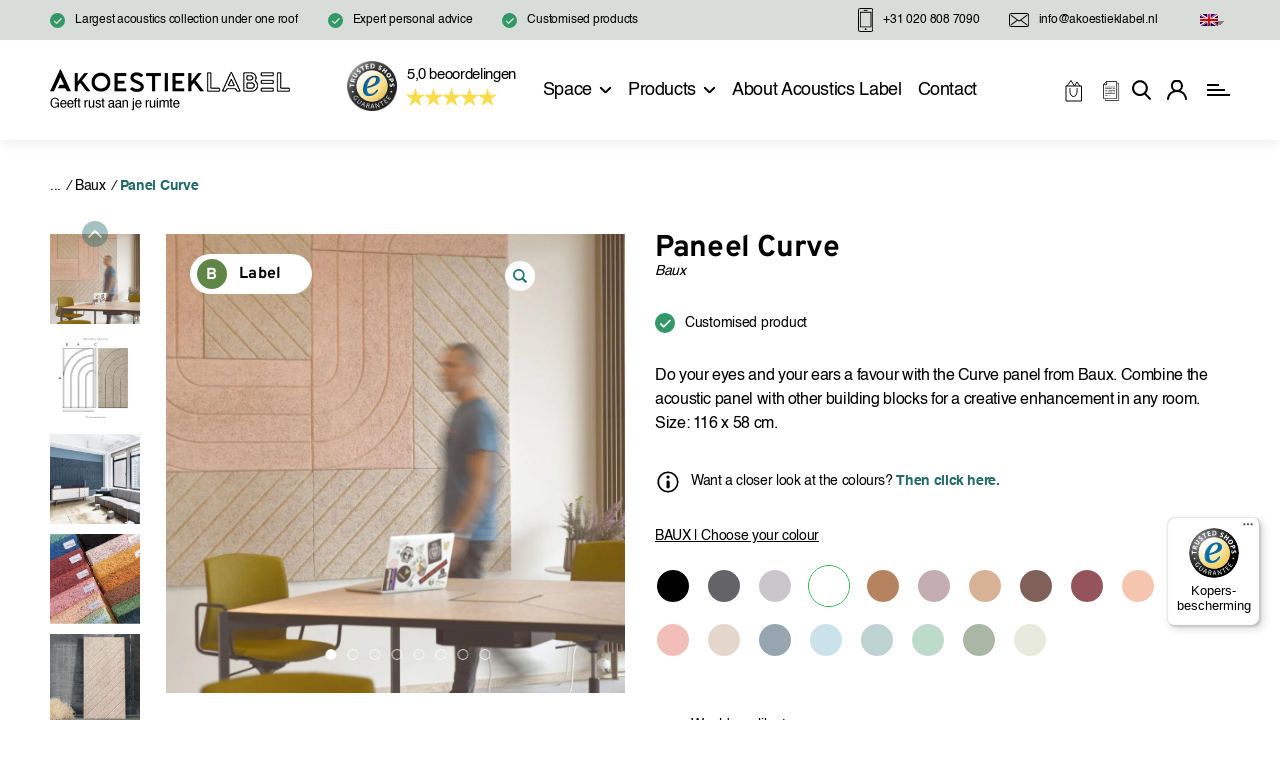

--- FILE ---
content_type: text/html; charset=UTF-8
request_url: https://akoestieklabel.nl/en/product/acoustic-wall-panel-curve/
body_size: 90372
content:
<!doctype html> <html lang="en-GB"> <head><script>if(navigator.userAgent.match(/MSIE|Internet Explorer/i)||navigator.userAgent.match(/Trident\/7\..*?rv:11/i)){let e=document.location.href;if(!e.match(/[?&]nonitro/)){if(e.indexOf("?")==-1){if(e.indexOf("#")==-1){document.location.href=e+"?nonitro=1"}else{document.location.href=e.replace("#","?nonitro=1#")}}else{if(e.indexOf("#")==-1){document.location.href=e+"&nonitro=1"}else{document.location.href=e.replace("#","&nonitro=1#")}}}}</script><link rel="preconnect" href="https://www.google.com" /><link rel="preconnect" href="https://cdn-ihfbd.nitrocdn.com" /><meta charset="UTF-8" /><meta name="viewport" content="width=device-width, initial-scale=1" /><meta name="facebook-domain-verification" content="rf4o5ofhs9c0wmnzi76i9a86kvrl6f" /><meta name='robots' content='index, follow, max-image-preview:large, max-snippet:-1, max-video-preview:-1' /><title>Panel Curve - Acoustics Label</title><meta name="description" content="Do your eyes and your ears a favour with the Curve panel from Baux. Combine the acoustic panel with others for creativity in any room." /><meta property="og:locale" content="en_GB" /><meta property="og:type" content="article" /><meta property="og:title" content="Panel Curve - Acoustics Label" /><meta property="og:description" content="Do your eyes and your ears a favour with the Curve panel from Baux. Combine the acoustic panel with others for creativity in any room." /><meta property="og:url" content="https://akoestieklabel.nl/en/product/acoustic-wall-panel-curve/" /><meta property="og:site_name" content="Acoustics label" /><meta property="article:publisher" content="https://www.facebook.com/Akoestieklabel/" /><meta property="article:modified_time" content="2022-11-07T12:35:02+00:00" /><meta property="og:image" content="https://akoestieklabel.nl/wp-content/uploads/2022/03/1Curve_BAUX.jpg" /><meta property="og:image:width" content="1857" /><meta property="og:image:height" content="1857" /><meta property="og:image:type" content="image/jpeg" /><meta name="twitter:card" content="summary_large_image" /><meta name="generator" content="WordPress 6.9" /><meta name="generator" content="WooCommerce 7.2.3" /><meta name="framework" content="Redux 4.3.9" /><meta name="generator" content="Powered by WPBakery Page Builder - drag and drop page builder for WordPress." /><meta name="msapplication-TileImage" content="https://akoestieklabel.nl/wp-content/uploads/2021/11/favicon.png" /><meta name="generator" content="NitroPack" /><script>var NPSH,NitroScrollHelper;NPSH=NitroScrollHelper=function(){let e=null;const o=window.sessionStorage.getItem("nitroScrollPos");function t(){let e=JSON.parse(window.sessionStorage.getItem("nitroScrollPos"))||{};if(typeof e!=="object"){e={}}e[document.URL]=window.scrollY;window.sessionStorage.setItem("nitroScrollPos",JSON.stringify(e))}window.addEventListener("scroll",function(){if(e!==null){clearTimeout(e)}e=setTimeout(t,200)},{passive:true});let r={};r.getScrollPos=()=>{if(!o){return 0}const e=JSON.parse(o);return e[document.URL]||0};r.isScrolled=()=>{return r.getScrollPos()>document.documentElement.clientHeight*.5};return r}();</script><script>(function(){var a=false;var e=document.documentElement.classList;var i=navigator.userAgent.toLowerCase();var n=["android","iphone","ipad"];var r=n.length;var o;var d=null;for(var t=0;t<r;t++){o=n[t];if(i.indexOf(o)>-1)d=o;if(e.contains(o)){a=true;e.remove(o)}}if(a&&d){e.add(d);if(d=="iphone"||d=="ipad"){e.add("ios")}}})();</script><script type="text/worker" id="nitro-web-worker">var preloadRequests=0;var remainingCount={};var baseURI="";self.onmessage=function(e){switch(e.data.cmd){case"RESOURCE_PRELOAD":var o=e.data.requestId;remainingCount[o]=0;e.data.resources.forEach(function(e){preload(e,function(o){return function(){console.log(o+" DONE: "+e);if(--remainingCount[o]==0){self.postMessage({cmd:"RESOURCE_PRELOAD",requestId:o})}}}(o));remainingCount[o]++});break;case"SET_BASEURI":baseURI=e.data.uri;break}};async function preload(e,o){if(typeof URL!=="undefined"&&baseURI){try{var a=new URL(e,baseURI);e=a.href}catch(e){console.log("Worker error: "+e.message)}}console.log("Preloading "+e);try{var n=new Request(e,{mode:"no-cors",redirect:"follow"});await fetch(n);o()}catch(a){console.log(a);var r=new XMLHttpRequest;r.responseType="blob";r.onload=o;r.onerror=o;r.open("GET",e,true);r.send()}}</script><script id="nprl">(()=>{if(window.NPRL!=undefined)return;(function(e){var t=e.prototype;t.after||(t.after=function(){var e,t=arguments,n=t.length,r=0,i=this,o=i.parentNode,a=Node,c=String,u=document;if(o!==null){while(r<n){(e=t[r])instanceof a?(i=i.nextSibling)!==null?o.insertBefore(e,i):o.appendChild(e):o.appendChild(u.createTextNode(c(e)));++r}}})})(Element);var e,t;e=t=function(){var t=false;var r=window.URL||window.webkitURL;var i=true;var o=false;var a=2;var c=null;var u=null;var d=true;var s=window.nitroGtmExcludes!=undefined;var l=s?JSON.parse(atob(window.nitroGtmExcludes)).map(e=>new RegExp(e)):[];var f;var m;var v=null;var p=null;var g=null;var h={touch:["touchmove","touchend"],default:["mousemove","click","keydown","wheel"]};var E=true;var y=[];var w=false;var b=[];var S=0;var N=0;var L=false;var T=0;var R=null;var O=false;var A=false;var C=false;var P=[];var I=[];var M=[];var k=[];var x=false;var _={};var j=new Map;var B="noModule"in HTMLScriptElement.prototype;var q=requestAnimationFrame||mozRequestAnimationFrame||webkitRequestAnimationFrame||msRequestAnimationFrame;const D="gtm.js?id=";function H(e,t){if(!_[e]){_[e]=[]}_[e].push(t)}function U(e,t){if(_[e]){var n=0,r=_[e];for(var n=0;n<r.length;n++){r[n].call(this,t)}}}function Y(){(function(e,t){var r=null;var i=function(e){r(e)};var o=null;var a={};var c=null;var u=null;var d=0;e.addEventListener(t,function(r){if(["load","DOMContentLoaded"].indexOf(t)!=-1){if(u){Q(function(){e.triggerNitroEvent(t)})}c=true}else if(t=="readystatechange"){d++;n.ogReadyState=d==1?"interactive":"complete";if(u&&u>=d){n.documentReadyState=n.ogReadyState;Q(function(){e.triggerNitroEvent(t)})}}});e.addEventListener(t+"Nitro",function(e){if(["load","DOMContentLoaded"].indexOf(t)!=-1){if(!c){e.preventDefault();e.stopImmediatePropagation()}else{}u=true}else if(t=="readystatechange"){u=n.documentReadyState=="interactive"?1:2;if(d<u){e.preventDefault();e.stopImmediatePropagation()}}});switch(t){case"load":o="onload";break;case"readystatechange":o="onreadystatechange";break;case"pageshow":o="onpageshow";break;default:o=null;break}if(o){Object.defineProperty(e,o,{get:function(){return r},set:function(n){if(typeof n!=="function"){r=null;e.removeEventListener(t+"Nitro",i)}else{if(!r){e.addEventListener(t+"Nitro",i)}r=n}}})}Object.defineProperty(e,"addEventListener"+t,{value:function(r){if(r!=t||!n.startedScriptLoading||document.currentScript&&document.currentScript.hasAttribute("nitro-exclude")){}else{arguments[0]+="Nitro"}e.ogAddEventListener.apply(e,arguments);a[arguments[1]]=arguments[0]}});Object.defineProperty(e,"removeEventListener"+t,{value:function(t){var n=a[arguments[1]];arguments[0]=n;e.ogRemoveEventListener.apply(e,arguments)}});Object.defineProperty(e,"triggerNitroEvent"+t,{value:function(t,n){n=n||e;var r=new Event(t+"Nitro",{bubbles:true});r.isNitroPack=true;Object.defineProperty(r,"type",{get:function(){return t},set:function(){}});Object.defineProperty(r,"target",{get:function(){return n},set:function(){}});e.dispatchEvent(r)}});if(typeof e.triggerNitroEvent==="undefined"){(function(){var t=e.addEventListener;var n=e.removeEventListener;Object.defineProperty(e,"ogAddEventListener",{value:t});Object.defineProperty(e,"ogRemoveEventListener",{value:n});Object.defineProperty(e,"addEventListener",{value:function(n){var r="addEventListener"+n;if(typeof e[r]!=="undefined"){e[r].apply(e,arguments)}else{t.apply(e,arguments)}},writable:true});Object.defineProperty(e,"removeEventListener",{value:function(t){var r="removeEventListener"+t;if(typeof e[r]!=="undefined"){e[r].apply(e,arguments)}else{n.apply(e,arguments)}}});Object.defineProperty(e,"triggerNitroEvent",{value:function(t,n){var r="triggerNitroEvent"+t;if(typeof e[r]!=="undefined"){e[r].apply(e,arguments)}}})})()}}).apply(null,arguments)}Y(window,"load");Y(window,"pageshow");Y(window,"DOMContentLoaded");Y(document,"DOMContentLoaded");Y(document,"readystatechange");try{var F=new Worker(r.createObjectURL(new Blob([document.getElementById("nitro-web-worker").textContent],{type:"text/javascript"})))}catch(e){var F=new Worker("data:text/javascript;base64,"+btoa(document.getElementById("nitro-web-worker").textContent))}F.onmessage=function(e){if(e.data.cmd=="RESOURCE_PRELOAD"){U(e.data.requestId,e)}};if(typeof document.baseURI!=="undefined"){F.postMessage({cmd:"SET_BASEURI",uri:document.baseURI})}var G=function(e){if(--S==0){Q(K)}};var W=function(e){e.target.removeEventListener("load",W);e.target.removeEventListener("error",W);e.target.removeEventListener("nitroTimeout",W);if(e.type!="nitroTimeout"){clearTimeout(e.target.nitroTimeout)}if(--N==0&&S==0){Q(J)}};var X=function(e){var t=e.textContent;try{var n=r.createObjectURL(new Blob([t.replace(/^(?:<!--)?(.*?)(?:-->)?$/gm,"$1")],{type:"text/javascript"}))}catch(e){var n="data:text/javascript;base64,"+btoa(t.replace(/^(?:<!--)?(.*?)(?:-->)?$/gm,"$1"))}return n};var K=function(){n.documentReadyState="interactive";document.triggerNitroEvent("readystatechange");document.triggerNitroEvent("DOMContentLoaded");if(window.pageYOffset||window.pageXOffset){window.dispatchEvent(new Event("scroll"))}A=true;Q(function(){if(N==0){Q(J)}Q($)})};var J=function(){if(!A||O)return;O=true;R.disconnect();en();n.documentReadyState="complete";document.triggerNitroEvent("readystatechange");window.triggerNitroEvent("load",document);window.triggerNitroEvent("pageshow",document);if(window.pageYOffset||window.pageXOffset||location.hash){let e=typeof history.scrollRestoration!=="undefined"&&history.scrollRestoration=="auto";if(e&&typeof NPSH!=="undefined"&&NPSH.getScrollPos()>0&&window.pageYOffset>document.documentElement.clientHeight*.5){window.scrollTo(0,NPSH.getScrollPos())}else if(location.hash){try{let e=document.querySelector(location.hash);if(e){e.scrollIntoView()}}catch(e){}}}var e=null;if(a==1){e=eo}else{e=eu}Q(e)};var Q=function(e){setTimeout(e,0)};var V=function(e){if(e.type=="touchend"||e.type=="click"){g=e}};var $=function(){if(d&&g){setTimeout(function(e){return function(){var t=function(e,t,n){var r=new Event(e,{bubbles:true,cancelable:true});if(e=="click"){r.clientX=t;r.clientY=n}else{r.touches=[{clientX:t,clientY:n}]}return r};var n;if(e.type=="touchend"){var r=e.changedTouches[0];n=document.elementFromPoint(r.clientX,r.clientY);n.dispatchEvent(t("touchstart"),r.clientX,r.clientY);n.dispatchEvent(t("touchend"),r.clientX,r.clientY);n.dispatchEvent(t("click"),r.clientX,r.clientY)}else if(e.type=="click"){n=document.elementFromPoint(e.clientX,e.clientY);n.dispatchEvent(t("click"),e.clientX,e.clientY)}}}(g),150);g=null}};var z=function(e){if(e.tagName=="SCRIPT"&&!e.hasAttribute("data-nitro-for-id")&&!e.hasAttribute("nitro-document-write")||e.tagName=="IMG"&&(e.hasAttribute("src")||e.hasAttribute("srcset"))||e.tagName=="IFRAME"&&e.hasAttribute("src")||e.tagName=="LINK"&&e.hasAttribute("href")&&e.hasAttribute("rel")&&e.getAttribute("rel")=="stylesheet"){if(e.tagName==="IFRAME"&&e.src.indexOf("about:blank")>-1){return}var t="";switch(e.tagName){case"LINK":t=e.href;break;case"IMG":if(k.indexOf(e)>-1)return;t=e.srcset||e.src;break;default:t=e.src;break}var n=e.getAttribute("type");if(!t&&e.tagName!=="SCRIPT")return;if((e.tagName=="IMG"||e.tagName=="LINK")&&(t.indexOf("data:")===0||t.indexOf("blob:")===0))return;if(e.tagName=="SCRIPT"&&n&&n!=="text/javascript"&&n!=="application/javascript"){if(n!=="module"||!B)return}if(e.tagName==="SCRIPT"){if(k.indexOf(e)>-1)return;if(e.noModule&&B){return}let t=null;if(document.currentScript){if(document.currentScript.src&&document.currentScript.src.indexOf(D)>-1){t=document.currentScript}if(document.currentScript.hasAttribute("data-nitro-gtm-id")){e.setAttribute("data-nitro-gtm-id",document.currentScript.getAttribute("data-nitro-gtm-id"))}}else if(window.nitroCurrentScript){if(window.nitroCurrentScript.src&&window.nitroCurrentScript.src.indexOf(D)>-1){t=window.nitroCurrentScript}}if(t&&s){let n=false;for(const t of l){n=e.src?t.test(e.src):t.test(e.textContent);if(n){break}}if(!n){e.type="text/googletagmanagerscript";let n=t.hasAttribute("data-nitro-gtm-id")?t.getAttribute("data-nitro-gtm-id"):t.id;if(!j.has(n)){j.set(n,[])}let r=j.get(n);r.push(e);return}}if(!e.src){if(e.textContent.length>0){e.textContent+="\n;if(document.currentScript.nitroTimeout) {clearTimeout(document.currentScript.nitroTimeout);}; setTimeout(function() { this.dispatchEvent(new Event('load')); }.bind(document.currentScript), 0);"}else{return}}else{}k.push(e)}if(!e.hasOwnProperty("nitroTimeout")){N++;e.addEventListener("load",W,true);e.addEventListener("error",W,true);e.addEventListener("nitroTimeout",W,true);e.nitroTimeout=setTimeout(function(){console.log("Resource timed out",e);e.dispatchEvent(new Event("nitroTimeout"))},5e3)}}};var Z=function(e){if(e.hasOwnProperty("nitroTimeout")&&e.nitroTimeout){clearTimeout(e.nitroTimeout);e.nitroTimeout=null;e.dispatchEvent(new Event("nitroTimeout"))}};document.documentElement.addEventListener("load",function(e){if(e.target.tagName=="SCRIPT"||e.target.tagName=="IMG"){k.push(e.target)}},true);document.documentElement.addEventListener("error",function(e){if(e.target.tagName=="SCRIPT"||e.target.tagName=="IMG"){k.push(e.target)}},true);var ee=["appendChild","replaceChild","insertBefore","prepend","append","before","after","replaceWith","insertAdjacentElement"];var et=function(){if(s){window._nitro_setTimeout=window.setTimeout;window.setTimeout=function(e,t,...n){let r=document.currentScript||window.nitroCurrentScript;if(!r||r.src&&r.src.indexOf(D)==-1){return window._nitro_setTimeout.call(window,e,t,...n)}return window._nitro_setTimeout.call(window,function(e,t){return function(...n){window.nitroCurrentScript=e;t(...n)}}(r,e),t,...n)}}ee.forEach(function(e){HTMLElement.prototype["og"+e]=HTMLElement.prototype[e];HTMLElement.prototype[e]=function(...t){if(this.parentNode||this===document.documentElement){switch(e){case"replaceChild":case"insertBefore":t.pop();break;case"insertAdjacentElement":t.shift();break}t.forEach(function(e){if(!e)return;if(e.tagName=="SCRIPT"){z(e)}else{if(e.children&&e.children.length>0){e.querySelectorAll("script").forEach(z)}}})}return this["og"+e].apply(this,arguments)}})};var en=function(){if(s&&typeof window._nitro_setTimeout==="function"){window.setTimeout=window._nitro_setTimeout}ee.forEach(function(e){HTMLElement.prototype[e]=HTMLElement.prototype["og"+e]})};var er=async function(){if(o){ef(f);ef(V);if(v){clearTimeout(v);v=null}}if(T===1){L=true;return}else if(T===0){T=-1}n.startedScriptLoading=true;Object.defineProperty(document,"readyState",{get:function(){return n.documentReadyState},set:function(){}});var e=document.documentElement;var t={attributes:true,attributeFilter:["src"],childList:true,subtree:true};R=new MutationObserver(function(e,t){e.forEach(function(e){if(e.type=="childList"&&e.addedNodes.length>0){e.addedNodes.forEach(function(e){if(!document.documentElement.contains(e)){return}if(e.tagName=="IMG"||e.tagName=="IFRAME"||e.tagName=="LINK"){z(e)}})}if(e.type=="childList"&&e.removedNodes.length>0){e.removedNodes.forEach(function(e){if(e.tagName=="IFRAME"||e.tagName=="LINK"){Z(e)}})}if(e.type=="attributes"){var t=e.target;if(!document.documentElement.contains(t)){return}if(t.tagName=="IFRAME"||t.tagName=="LINK"||t.tagName=="IMG"||t.tagName=="SCRIPT"){z(t)}}})});R.observe(e,t);if(!s){et()}await Promise.all(P);var r=b.shift();var i=null;var a=false;while(r){var c;var u=JSON.parse(atob(r.meta));var d=u.delay;if(r.type=="inline"){var l=document.getElementById(r.id);if(l){l.remove()}else{r=b.shift();continue}c=X(l);if(c===false){r=b.shift();continue}}else{c=r.src}if(!a&&r.type!="inline"&&(typeof u.attributes.async!="undefined"||typeof u.attributes.defer!="undefined")){if(i===null){i=r}else if(i===r){a=true}if(!a){b.push(r);r=b.shift();continue}}var m=document.createElement("script");m.src=c;m.setAttribute("data-nitro-for-id",r.id);for(var p in u.attributes){try{if(u.attributes[p]===false){m.setAttribute(p,"")}else{m.setAttribute(p,u.attributes[p])}}catch(e){console.log("Error while setting script attribute",m,e)}}m.async=false;if(u.canonicalLink!=""&&Object.getOwnPropertyDescriptor(m,"src")?.configurable!==false){(e=>{Object.defineProperty(m,"src",{get:function(){return e.canonicalLink},set:function(){}})})(u)}if(d){setTimeout((function(e,t){var n=document.querySelector("[data-nitro-marker-id='"+t+"']");if(n){n.after(e)}else{document.head.appendChild(e)}}).bind(null,m,r.id),d)}else{m.addEventListener("load",G);m.addEventListener("error",G);if(!m.noModule||!B){S++}var g=document.querySelector("[data-nitro-marker-id='"+r.id+"']");if(g){Q(function(e,t){return function(){e.after(t)}}(g,m))}else{Q(function(e){return function(){document.head.appendChild(e)}}(m))}}r=b.shift()}};var ei=function(){var e=document.getElementById("nitro-deferred-styles");var t=document.createElement("div");t.innerHTML=e.textContent;return t};var eo=async function(e){isPreload=e&&e.type=="NitroPreload";if(!isPreload){T=-1;E=false;if(o){ef(f);ef(V);if(v){clearTimeout(v);v=null}}}if(w===false){var t=ei();let e=t.querySelectorAll('style,link[rel="stylesheet"]');w=e.length;if(w){let e=document.getElementById("nitro-deferred-styles-marker");e.replaceWith.apply(e,t.childNodes)}else if(isPreload){Q(ed)}else{es()}}else if(w===0&&!isPreload){es()}};var ea=function(){var e=ei();var t=e.childNodes;var n;var r=[];for(var i=0;i<t.length;i++){n=t[i];if(n.href){r.push(n.href)}}var o="css-preload";H(o,function(e){eo(new Event("NitroPreload"))});if(r.length){F.postMessage({cmd:"RESOURCE_PRELOAD",resources:r,requestId:o})}else{Q(function(){U(o)})}};var ec=function(){if(T===-1)return;T=1;var e=[];var t,n;for(var r=0;r<b.length;r++){t=b[r];if(t.type!="inline"){if(t.src){n=JSON.parse(atob(t.meta));if(n.delay)continue;if(n.attributes.type&&n.attributes.type=="module"&&!B)continue;e.push(t.src)}}}if(e.length){var i="js-preload";H(i,function(e){T=2;if(L){Q(er)}});F.postMessage({cmd:"RESOURCE_PRELOAD",resources:e,requestId:i})}};var eu=function(){while(I.length){style=I.shift();if(style.hasAttribute("nitropack-onload")){style.setAttribute("onload",style.getAttribute("nitropack-onload"));Q(function(e){return function(){e.dispatchEvent(new Event("load"))}}(style))}}while(M.length){style=M.shift();if(style.hasAttribute("nitropack-onerror")){style.setAttribute("onerror",style.getAttribute("nitropack-onerror"));Q(function(e){return function(){e.dispatchEvent(new Event("error"))}}(style))}}};var ed=function(){if(!x){if(i){Q(function(){var e=document.getElementById("nitro-critical-css");if(e){e.remove()}})}x=true;onStylesLoadEvent=new Event("NitroStylesLoaded");onStylesLoadEvent.isNitroPack=true;window.dispatchEvent(onStylesLoadEvent)}};var es=function(){if(a==2){Q(er)}else{eu()}};var el=function(e){m.forEach(function(t){document.addEventListener(t,e,true)})};var ef=function(e){m.forEach(function(t){document.removeEventListener(t,e,true)})};if(s){et()}return{setAutoRemoveCriticalCss:function(e){i=e},registerScript:function(e,t,n){b.push({type:"remote",src:e,id:t,meta:n})},registerInlineScript:function(e,t){b.push({type:"inline",id:e,meta:t})},registerStyle:function(e,t,n){y.push({href:e,rel:t,media:n})},onLoadStyle:function(e){I.push(e);if(w!==false&&--w==0){Q(ed);if(E){E=false}else{es()}}},onErrorStyle:function(e){M.push(e);if(w!==false&&--w==0){Q(ed);if(E){E=false}else{es()}}},loadJs:function(e,t){if(!e.src){var n=X(e);if(n!==false){e.src=n;e.textContent=""}}if(t){Q(function(e,t){return function(){e.after(t)}}(t,e))}else{Q(function(e){return function(){document.head.appendChild(e)}}(e))}},loadQueuedResources:async function(){window.dispatchEvent(new Event("NitroBootStart"));if(p){clearTimeout(p);p=null}window.removeEventListener("load",e.loadQueuedResources);f=a==1?er:eo;if(!o||g){Q(f)}else{if(navigator.userAgent.indexOf(" Edge/")==-1){ea();H("css-preload",ec)}el(f);if(u){if(c){v=setTimeout(f,c)}}else{}}},fontPreload:function(e){var t="critical-fonts";H(t,function(e){document.getElementById("nitro-critical-fonts").type="text/css"});F.postMessage({cmd:"RESOURCE_PRELOAD",resources:e,requestId:t})},boot:function(){if(t)return;t=true;C=typeof NPSH!=="undefined"&&NPSH.isScrolled();let n=document.prerendering;if(location.hash||C||n){o=false}m=h.default.concat(h.touch);p=setTimeout(e.loadQueuedResources,1500);el(V);if(C){e.loadQueuedResources()}else{window.addEventListener("load",e.loadQueuedResources)}},addPrerequisite:function(e){P.push(e)},getTagManagerNodes:function(e){if(!e)return j;return j.get(e)??[]}}}();var n,r;n=r=function(){var t=document.write;return{documentWrite:function(n,r){if(n&&n.hasAttribute("nitro-exclude")){return t.call(document,r)}var i=null;if(n.documentWriteContainer){i=n.documentWriteContainer}else{i=document.createElement("span");n.documentWriteContainer=i}var o=null;if(n){if(n.hasAttribute("data-nitro-for-id")){o=document.querySelector('template[data-nitro-marker-id="'+n.getAttribute("data-nitro-for-id")+'"]')}else{o=n}}i.innerHTML+=r;i.querySelectorAll("script").forEach(function(e){e.setAttribute("nitro-document-write","")});if(!i.parentNode){if(o){o.parentNode.insertBefore(i,o)}else{document.body.appendChild(i)}}var a=document.createElement("span");a.innerHTML=r;var c=a.querySelectorAll("script");if(c.length){c.forEach(function(t){var n=t.getAttributeNames();var r=document.createElement("script");n.forEach(function(e){r.setAttribute(e,t.getAttribute(e))});r.async=false;if(!t.src&&t.textContent){r.textContent=t.textContent}e.loadJs(r,o)})}},TrustLogo:function(e,t){var n=document.getElementById(e);var r=document.createElement("img");r.src=t;n.parentNode.insertBefore(r,n)},documentReadyState:"loading",ogReadyState:document.readyState,startedScriptLoading:false,loadScriptDelayed:function(e,t){setTimeout(function(){var t=document.createElement("script");t.src=e;document.head.appendChild(t)},t)}}}();document.write=function(e){n.documentWrite(document.currentScript,e)};document.writeln=function(e){n.documentWrite(document.currentScript,e+"\n")};window.NPRL=e;window.NitroResourceLoader=t;window.NPh=n;window.NitroPackHelper=r})();</script><template id="nitro-deferred-styles-marker"></template><style id="nitro-fonts">@font-face{font-family:WooCommerce;src:url("https://cdn-ihfbd.nitrocdn.com/lLWcHISeSMwDfXOXNbQAjKWWVIoIwPLN/assets/static/source/rev-d0dde8e/akoestieklabel.nl/wp-content/plugins/woocommerce/assets/fonts/WooCommerce.eot");src:url("https://cdn-ihfbd.nitrocdn.com/lLWcHISeSMwDfXOXNbQAjKWWVIoIwPLN/assets/static/source/rev-d0dde8e/akoestieklabel.nl/wp-content/plugins/woocommerce/assets/fonts/WooCommerce.ttf") format("truetype");font-weight:400;font-style:normal;font-display:swap}@font-face{font-family:FontAwesome;src:url("https://cdn-ihfbd.nitrocdn.com/lLWcHISeSMwDfXOXNbQAjKWWVIoIwPLN/assets/static/source/rev-d0dde8e/akoestieklabel.nl/wp-content/plugins/yith-woocommerce-wishlist-premium/assets/fonts/3e6eb37f30ca47e1f854d23f3eb21bc6.fontawesome-webfont.eot");src:url("https://cdn-ihfbd.nitrocdn.com/lLWcHISeSMwDfXOXNbQAjKWWVIoIwPLN/assets/static/source/rev-d0dde8e/akoestieklabel.nl/wp-content/plugins/yith-woocommerce-wishlist-premium/assets/fonts/3e6eb37f30ca47e1f854d23f3eb21bc6.fontawesome-webfont.woff2") format("woff2");font-weight:400;font-style:normal;font-display:swap}@font-face{font-family:"Helvetica";src:url("https://cdn-ihfbd.nitrocdn.com/lLWcHISeSMwDfXOXNbQAjKWWVIoIwPLN/assets/static/source/rev-d0dde8e/akoestieklabel.nl/wp-content/themes/akoestiek-label/assets/fonts/Helvetica.woff") format("woff");font-weight:normal;font-style:normal;font-display:swap}@font-face{font-family:"Helvetica";src:url("https://cdn-ihfbd.nitrocdn.com/lLWcHISeSMwDfXOXNbQAjKWWVIoIwPLN/assets/static/source/rev-d0dde8e/akoestieklabel.nl/wp-content/themes/akoestiek-label/assets/fonts/Helvetica-Bold.woff") format("woff");font-weight:bold;font-style:normal;font-display:swap}@font-face{font-family:"Overpass";src:url("https://cdn-ihfbd.nitrocdn.com/lLWcHISeSMwDfXOXNbQAjKWWVIoIwPLN/assets/static/source/rev-d0dde8e/akoestieklabel.nl/wp-content/themes/akoestiek-label/assets/fonts/Overpass-Bold.woff") format("woff");font-weight:bold;font-style:normal;font-display:swap}@font-face{font-family:"Overpass";src:url("https://cdn-ihfbd.nitrocdn.com/lLWcHISeSMwDfXOXNbQAjKWWVIoIwPLN/assets/static/source/rev-d0dde8e/akoestieklabel.nl/wp-content/themes/akoestiek-label/assets/fonts/Overpass-Black.woff") format("woff");font-weight:900;font-style:normal;font-display:swap}@font-face{font-family:"Overpass";src:url("https://cdn-ihfbd.nitrocdn.com/lLWcHISeSMwDfXOXNbQAjKWWVIoIwPLN/assets/static/source/rev-d0dde8e/akoestieklabel.nl/wp-content/themes/akoestiek-label/assets/fonts/Overpass-Regular.woff") format("woff");font-weight:normal;font-style:normal;font-display:swap}@font-face{font-family:"Chivo";src:url("https://cdn-ihfbd.nitrocdn.com/lLWcHISeSMwDfXOXNbQAjKWWVIoIwPLN/assets/static/source/rev-d0dde8e/akoestieklabel.nl/wp-content/themes/akoestiek-label/assets/fonts/Chivo-Regular.woff") format("woff");font-weight:normal;font-style:normal;font-display:swap}@font-face{font-family:vc_grid_v1;src:url("https://cdn-ihfbd.nitrocdn.com/lLWcHISeSMwDfXOXNbQAjKWWVIoIwPLN/assets/static/source/rev-d0dde8e/akoestieklabel.nl/wp-content/plugins/js_composer/assets/fonts/vc_grid/7d8f984b0b77ebbe2bf2f8d61b68a585.vc_grid_v1.eot");src:url("https://cdn-ihfbd.nitrocdn.com/lLWcHISeSMwDfXOXNbQAjKWWVIoIwPLN/assets/static/source/rev-d0dde8e/akoestieklabel.nl/wp-content/plugins/js_composer/assets/fonts/vc_grid/7d8f984b0b77ebbe2bf2f8d61b68a585.vc_grid_v1.ttf") format("truetype");font-weight:400;font-style:normal;font-display:swap}</style><style type="text/css" id="nitro-critical-css">img:is([sizes=auto i],[sizes^="auto," i]){contain-intrinsic-size:3000px 1500px}.product .quantity,.single_add_to_cart_button{margin:7px}button.pswp__button{box-shadow:none !important;background-image:url("https://cdn-ihfbd.nitrocdn.com/lLWcHISeSMwDfXOXNbQAjKWWVIoIwPLN/assets/images/optimized/rev-473632f/akoestieklabel.nl/wp-content/plugins/woocommerce/assets/css/photoswipe/default-skin/default-skin.png") !important}button.pswp__button,button.pswp__button--arrow--left::before,button.pswp__button--arrow--right::before{background-color:transparent !important}button.pswp__button--arrow--left,button.pswp__button--arrow--right{background-image:none !important}.pswp{display:none;position:absolute;width:100%;height:100%;left:0;top:0;overflow:hidden;-ms-touch-action:none;touch-action:none;z-index:1500;-webkit-text-size-adjust:100%;-webkit-backface-visibility:hidden;outline:0}.pswp *{-webkit-box-sizing:border-box;box-sizing:border-box}.pswp__bg{position:absolute;left:0;top:0;width:100%;height:100%;background:#000;opacity:0;-webkit-transform:translateZ(0);transform:translateZ(0);-webkit-backface-visibility:hidden;will-change:opacity}.pswp__scroll-wrap{position:absolute;left:0;top:0;width:100%;height:100%;overflow:hidden}.pswp__container{-ms-touch-action:none;touch-action:none;position:absolute;left:0;right:0;top:0;bottom:0}.pswp__container{-webkit-touch-callout:none}.pswp__bg{will-change:opacity}.pswp__container{-webkit-backface-visibility:hidden}.pswp__item{position:absolute;left:0;right:0;top:0;bottom:0;overflow:hidden}.pswp__button{width:44px;height:44px;position:relative;background:0 0;overflow:visible;-webkit-appearance:none;display:block;border:0;padding:0;margin:0;float:right;opacity:.75;-webkit-box-shadow:none;box-shadow:none}.pswp__button::-moz-focus-inner{padding:0;border:0}.pswp__button,.pswp__button--arrow--left:before,.pswp__button--arrow--right:before{background:url("https://cdn-ihfbd.nitrocdn.com/lLWcHISeSMwDfXOXNbQAjKWWVIoIwPLN/assets/images/optimized/rev-473632f/akoestieklabel.nl/wp-content/plugins/woocommerce/assets/css/photoswipe/default-skin/default-skin.png") 0 0 no-repeat;background-size:264px 88px;width:44px;height:44px}.pswp__button--close{background-position:0 -44px}.pswp__button--share{background-position:-44px -44px}.pswp__button--fs{display:none}.pswp__button--zoom{display:none;background-position:-88px 0}.pswp__button--arrow--left,.pswp__button--arrow--right{background:0 0;top:50%;margin-top:-50px;width:70px;height:100px;position:absolute}.pswp__button--arrow--left{left:0}.pswp__button--arrow--right{right:0}.pswp__button--arrow--left:before,.pswp__button--arrow--right:before{content:"";top:35px;background-color:rgba(0,0,0,.3);height:30px;width:32px;position:absolute}.pswp__button--arrow--left:before{left:6px;background-position:-138px -44px}.pswp__button--arrow--right:before{right:6px;background-position:-94px -44px}.pswp__share-modal{display:block;background:rgba(0,0,0,.5);width:100%;height:100%;top:0;left:0;padding:10px;position:absolute;z-index:1600;opacity:0;-webkit-backface-visibility:hidden;will-change:opacity}.pswp__share-modal--hidden{display:none}.pswp__share-tooltip{z-index:1620;position:absolute;background:#fff;top:56px;border-radius:2px;display:block;width:auto;right:44px;-webkit-box-shadow:0 2px 5px rgba(0,0,0,.25);box-shadow:0 2px 5px rgba(0,0,0,.25);-webkit-transform:translateY(6px);-ms-transform:translateY(6px);transform:translateY(6px);-webkit-backface-visibility:hidden;will-change:transform}.pswp__counter{position:absolute;left:0;top:0;height:44px;font-size:13px;line-height:44px;color:#fff;opacity:.75;padding:0 10px}.pswp__caption{position:absolute;left:0;bottom:0;width:100%;min-height:44px}.pswp__caption__center{text-align:left;max-width:420px;margin:0 auto;font-size:13px;padding:10px;line-height:20px;color:#ccc}.pswp__preloader{width:44px;height:44px;position:absolute;top:0;left:50%;margin-left:-22px;opacity:0;will-change:opacity;direction:ltr}.pswp__preloader__icn{width:20px;height:20px;margin:12px}@media screen and (max-width:1024px){.pswp__preloader{position:relative;left:auto;top:auto;margin:0;float:right}}.pswp__ui{-webkit-font-smoothing:auto;visibility:visible;opacity:1;z-index:1550}.pswp__top-bar{position:absolute;left:0;top:0;height:44px;width:100%}.pswp__caption,.pswp__top-bar{-webkit-backface-visibility:hidden;will-change:opacity}.pswp__caption,.pswp__top-bar{background-color:rgba(0,0,0,.5)}.pswp__ui--hidden .pswp__button--arrow--left,.pswp__ui--hidden .pswp__button--arrow--right,.pswp__ui--hidden .pswp__caption,.pswp__ui--hidden .pswp__top-bar{opacity:.001}.trp-language-switcher{position:relative;display:inline-block;padding:0;border:0;margin:2px;box-sizing:border-box}.trp-language-switcher>div{box-sizing:border-box;padding:3px 5px 3px 5px;background-image:linear-gradient(45deg,transparent 50%,gray 50%),linear-gradient(135deg,gray 50%,transparent 50%);background-position:calc(100% - 8px) calc(1em + 0px),calc(100% - 3px) calc(1em + 0px);background-size:5px 5px,5px 5px;background-repeat:no-repeat}.trp-language-switcher>div>a{display:block;padding:2px;border-radius:3px;color:#0769ad}.trp-language-switcher>div>a>img{display:inline;margin:0 3px;width:18px;height:12px;border-radius:0}.trp-language-switcher .trp-ls-shortcode-current-language{display:inline-block}.trp-language-switcher .trp-ls-shortcode-language{display:inline-block;height:1px;overflow:hidden;visibility:hidden;z-index:1;max-height:250px;overflow-y:auto;left:0;top:0;min-height:auto}.swatch-control{overflow:hidden}.swatch-control select{display:none !important}.swatch-wrapper{padding:2px;background:#fff;border:1px solid #ccc;float:left;margin:0 5px 5px 0}.swatch-wrapper a{display:block}div.swatch-wrapper.selected{border:2px solid green;padding:1px}div.swatch-label{margin-bottom:8px;clear:left}:root{--yith-wcan-filters_colors_titles:#333;--yith-wcan-filters_colors_background:#fff;--yith-wcan-filters_colors_accent:#5b8c94;--yith-wcan-filters_colors_accent_r:91;--yith-wcan-filters_colors_accent_g:140;--yith-wcan-filters_colors_accent_b:148;--yith-wcan-color_swatches_border_radius:100%;--yith-wcan-color_swatches_size:30px;--yith-wcan-labels_style_background:#fff;--yith-wcan-labels_style_background_hover:#5b8c94;--yith-wcan-labels_style_background_active:#5b8c94;--yith-wcan-labels_style_text:#434343;--yith-wcan-labels_style_text_hover:#fff;--yith-wcan-labels_style_text_active:#fff;--yith-wcan-anchors_style_text:#434343;--yith-wcan-anchors_style_text_hover:#5b8c94;--yith-wcan-anchors_style_text_active:#5b8c94}:root{--woocommerce:#a46497;--wc-green:#7ad03a;--wc-red:#a00;--wc-orange:#ffba00;--wc-blue:#2ea2cc;--wc-primary:#a46497;--wc-primary-text:white;--wc-secondary:#ebe9eb;--wc-secondary-text:#515151;--wc-highlight:#77a464;--wc-highligh-text:white;--wc-content-bg:#fff;--wc-subtext:#767676}.fa{display:inline-block;font:normal normal normal 14px/1 FontAwesome;font-size:inherit;text-rendering:auto;-webkit-font-smoothing:antialiased;-moz-osx-font-smoothing:grayscale}.fa-whatsapp:before{content:""}.yith-wcwl-add-to-wishlist{margin-top:10px}*{margin:0;padding:0;outline:0;-webkit-box-sizing:border-box;-moz-box-sizing:border-box;box-sizing:border-box;text-rendering:optimizeLegibility;-moz-osx-font-smoothing:grayscale;font-smoothing:antialiased;-webkit-font-smoothing:antialiased;-webkit-backface-visibility:hidden;text-shadow:rgba(0,0,0,0) 0 0 1px;vertical-align:baseline;background-clip:border-box;word-break:break-word}*:visited{outline:0}*:before,*:after{-webkit-box-sizing:border-box;-moz-box-sizing:border-box;box-sizing:border-box}.screen-reader-text{border:0;clip:rect(1px,1px,1px,1px);-webkit-clip-path:inset(50%);clip-path:inset(50%);height:1px;margin:-1px;overflow:hidden;padding:0;position:absolute !important;width:1px;word-wrap:normal !important}html,body{width:100%}html{overflow-x:hidden}body{margin:0;font-family:"Helvetica",-apple-system,BlinkMacSystemFont,"Segoe UI","Roboto","Oxygen","Ubuntu","Cantarell","Fira Sans","Droid Sans","Helvetica Neue",sans-serif;color:#000;-moz-block-height:normal;line-height:1.5;letter-spacing:-.36px;font-size:18px;font-weight:normal;-webkit-font-smoothing:antialiased;-moz-osx-font-smoothing:grayscale;-webkit-text-size-adjust:100%;background-color:#fff;word-break:break-word}figure,label,header,nav,section,main{display:block;width:100%}p+p,p+ul{margin-top:16px}ul{margin:0;padding-left:24px}li{width:100%}li:not(:last-child){margin-bottom:10px}ul{list-style:outside disc}a{text-decoration:none;color:inherit}h1,h4{margin-bottom:20px}h6{margin-bottom:10px}h1,h4,h6{font-family:"Overpass",-apple-system,BlinkMacSystemFont,"Segoe UI","Roboto","Oxygen","Ubuntu","Cantarell","Fira Sans","Droid Sans","Helvetica Neue",sans-serif;font-weight:bold;line-height:1}h6{font-size:18px}p a,ul a,table a{color:#21696a}strong{font-weight:700}img{position:relative;overflow:hidden;width:100%;height:auto;-o-object-fit:cover;object-fit:cover;-o-object-position:center;object-position:center}::-webkit-input-placeholder{color:#365465;opacity:1}::-webkit-input-placeholder,:-moz-placeholder,::-moz-placeholder,:-ms-input-placeholder,::-ms-input-placeholder,::placeholder,:-ms-input-placeholder,::-ms-input-placeholder{color:#365465;opacity:1}input{-webkit-appearance:none;-moz-appearance:none;appearance:none}input[type=hidden]{-webkit-appearance:auto;-moz-appearance:auto;appearance:auto}button{background-color:rgba(0,0,0,0)}input,select{width:100%;font-family:"Overpass",-apple-system,BlinkMacSystemFont,"Segoe UI","Roboto","Oxygen","Ubuntu","Cantarell","Fira Sans","Droid Sans","Helvetica Neue",sans-serif;caret-color:#365465;border:solid 1px #e0e0e0;color:#000;font-size:16px;font-weight:bold;-webkit-border-radius:40px;-moz-border-radius:40px;border-radius:40px;background-color:#fff;word-break:normal}input,select{width:100%;background:#fff -webkit-calc(100% - 30px) 29px/20px no-repeat;background:#fff -moz-calc(100% - 30px) 29px/20px no-repeat;background:#fff calc(100% - 30px) 29px/20px no-repeat}select{display:block;display:-webkit-box;-webkit-box-orient:vertical;overflow:hidden;-o-text-overflow:ellipsis;text-overflow:ellipsis;-webkit-line-clamp:1;padding-right:58px;word-wrap:normal;-webkit-appearance:none;-moz-appearance:none;-ms-appearance:none;appearance:none;background:#fff url("https://cdn-ihfbd.nitrocdn.com/lLWcHISeSMwDfXOXNbQAjKWWVIoIwPLN/assets/images/optimized/rev-473632f/akoestieklabel.nl/wp-content/themes/akoestiek-label/assets/images/icon-arrow-chevronblack-down.svg") -webkit-calc(100% - 40px) center/16px no-repeat;background:#fff url("https://cdn-ihfbd.nitrocdn.com/lLWcHISeSMwDfXOXNbQAjKWWVIoIwPLN/assets/images/optimized/rev-473632f/akoestieklabel.nl/wp-content/themes/akoestiek-label/assets/images/icon-arrow-chevronblack-down.svg") -moz-calc(100% - 40px) center/16px no-repeat;background:#fff url("https://cdn-ihfbd.nitrocdn.com/lLWcHISeSMwDfXOXNbQAjKWWVIoIwPLN/assets/images/optimized/rev-473632f/akoestieklabel.nl/wp-content/themes/akoestiek-label/assets/images/icon-arrow-chevronblack-down.svg") calc(100% - 40px) center/16px no-repeat}select::-ms-expand{display:none}select option{background-color:#f2f6f7;color:#365465}input[type=search]::-ms-clear{display:none;width:0;height:0}input[type=search]::-ms-reveal{display:none;width:0;height:0}input[type="search"]::-webkit-search-decoration,input[type="search"]::-webkit-search-cancel-button,input[type="search"]::-webkit-search-results-button,input[type="search"]::-webkit-search-results-decoration{display:none}[type="number"]::-webkit-inner-spin-button,[type="number"]::-webkit-outer-spin-button{height:auto}[type="search"]{outline-offset:-2px;-webkit-appearance:none}[type="search"]::-webkit-search-decoration{-webkit-appearance:none}::-webkit-file-upload-button{font:inherit;-webkit-appearance:button}input[type="radio"],input[type="checkbox"]{-webkit-appearance:none;-moz-appearance:none;appearance:none;display:inline-block;width:20px;min-width:20px;height:20px;min-height:20px;padding:0;padding:0;line-height:normal;border:1px solid #e4e4e4;background:center/14px 10px no-repeat;background-color:#fff;-webkit-box-sizing:border-box;-moz-box-sizing:border-box;box-sizing:border-box}input[type="checkbox"]{-webkit-border-radius:2px;-moz-border-radius:2px;border-radius:2px}input[type="radio"]{-webkit-border-radius:50%;-moz-border-radius:50%;border-radius:50%}button,input[type=submit]{font-family:"Overpass",-apple-system,BlinkMacSystemFont,"Segoe UI","Roboto","Oxygen","Ubuntu","Cantarell","Fira Sans","Droid Sans","Helvetica Neue",sans-serif;font-size:18px;font-weight:900;border:0;overflow:visible;-webkit-box-shadow:none;-moz-box-shadow:none;box-shadow:none;-webkit-appearance:button}button::-moz-focus-inner,input[type="submit"]::-moz-focus-inner{padding:0;border-style:none}button,select{text-transform:none}table{font-size:14px;border-collapse:collapse;border-spacing:0}td{vertical-align:middle}html[lang]{margin-top:0 !important}.wpb_wrapper .wpb_content_element{margin-bottom:0}body>.site{width:100%;display:-webkit-box;display:-webkit-flex;display:-moz-box;display:-ms-flexbox;display:flex;-webkit-box-orient:vertical;-webkit-box-direction:normal;-webkit-flex-direction:column;-moz-box-orient:vertical;-moz-box-direction:normal;-ms-flex-direction:column;flex-direction:column;min-height:100vh}body>.site>.site-main{-webkit-box-flex:1;-webkit-flex:1 0 auto;-moz-box-flex:1;-ms-flex:1 0 auto;flex:1 0 auto}.vc_row>.wpb_column.vc_column_container>.vc_column-inner{padding-top:0}.whbutton-wrapper{display:block}.whbutton-alignment--inline{display:inline-block}.whbutton-alignment--left{text-align:left}.cta-whbutton{position:relative;display:-webkit-inline-box;display:-webkit-inline-flex;display:-moz-inline-box;display:-ms-inline-flexbox;display:inline-flex;-webkit-box-align:center;-webkit-align-items:center;-moz-box-align:center;-ms-flex-align:center;align-items:center;-webkit-box-pack:justify;-webkit-justify-content:space-between;-moz-box-pack:justify;-ms-flex-pack:justify;justify-content:space-between;text-align:left}.cta-whbutton .label-cta{font-family:"Overpass",-apple-system,BlinkMacSystemFont,"Segoe UI","Roboto","Oxygen","Ubuntu","Cantarell","Fira Sans","Droid Sans","Helvetica Neue",sans-serif;font-weight:900;line-height:normal;letter-spacing:-.36px;color:inherit}.cta-whbutton .icon-cta{display:inline-block;width:17px;height:15px;-o-object-fit:contain;object-fit:contain}.whbutton-icon-left .cta-whbutton .icon-cta{-webkit-box-ordinal-group:0;-webkit-order:-1;-moz-box-ordinal-group:0;-ms-flex-order:-1;order:-1;margin-right:14px}[class*="whbutton-animate-"] .cta-whbutton .icon-cta{-webkit-transform:translate(0);-moz-transform:translate(0);-ms-transform:translate(0);-o-transform:translate(0);transform:translate(0)}.whbutton-color--black .cta-whbutton{color:#000}.whbutton-color--white .cta-whbutton{color:#fff}.whbutton-wrapper.btn-phone .icon-cta{width:20px;height:30px}.whbutton-wrapper.btn-phone .label-cta{width:-webkit-calc(100% - 20px);width:-moz-calc(100% - 20px);width:calc(100% - 20px);font-size:16px}.whbutton-wrapper.btn-phone{margin-top:9px}@media all and (min-width:1200px){html[lang]{margin-top:0 !important}}.gfield .gfield_label{font-size:14px;font-weight:normal;margin-bottom:10px}.gfield.hidden_label .gfield_label{display:none}.list-bullet-greencheck ul,.list-bullet-greencheck{display:-webkit-box;display:-webkit-flex;display:-moz-box;display:-ms-flexbox;display:flex;-webkit-box-orient:horizontal;-webkit-box-direction:normal;-webkit-flex-flow:row wrap;-moz-box-orient:horizontal;-moz-box-direction:normal;-ms-flex-flow:row wrap;flex-flow:row wrap;padding-left:0}.list-bullet-greencheck ul{margin-bottom:-10px}.list-bullet-greencheck li{position:relative;padding-left:30px;font-size:14px;letter-spacing:-.28px;list-style:none}.list-bullet-greencheck li{width:auto;margin-bottom:10px}.list-bullet-greencheck li:before{content:"";position:absolute;top:0;left:0;width:20px;height:20px;background:center/contain no-repeat rgba(0,0,0,0)}.list-bullet-greencheck li:before{background-image:url("https://cdn-ihfbd.nitrocdn.com/lLWcHISeSMwDfXOXNbQAjKWWVIoIwPLN/assets/images/optimized/rev-473632f/akoestieklabel.nl/wp-content/themes/akoestiek-label/assets/images/icon-checkmark-fillgreen.svg")}.woocommerce form .button,.woocommerce .product a.button{-webkit-border-radius:50px;-moz-border-radius:50px;border-radius:50px;background-color:#21696a;font-family:"Overpass",-apple-system,BlinkMacSystemFont,"Segoe UI","Roboto","Oxygen","Ubuntu","Cantarell","Fira Sans","Droid Sans","Helvetica Neue",sans-serif;font-size:18px;font-weight:900;letter-spacing:-.36px;text-align:left;color:#fff;display:-webkit-inline-box;display:-webkit-inline-flex;display:-moz-inline-box;display:-ms-inline-flexbox;display:inline-flex;-webkit-box-align:center;-webkit-align-items:center;-moz-box-align:center;-ms-flex-align:center;align-items:center;-webkit-box-pack:justify;-webkit-justify-content:space-between;-moz-box-pack:justify;-ms-flex-pack:justify;justify-content:space-between}.woocommerce form .button:after,.woocommerce .product a.button:after{content:"";min-width:17px;min-height:15px;background:url("https://cdn-ihfbd.nitrocdn.com/lLWcHISeSMwDfXOXNbQAjKWWVIoIwPLN/assets/images/optimized/rev-473632f/akoestieklabel.nl/wp-content/uploads/2021/11/icon-arrow-bowwhite-right.svg") center right/contain no-repeat;display:inline-block;margin-left:25px}.woocommerce .product .button:after,.woocommerce .product a.button:after{min-width:20px;min-height:23px;background:url("https://cdn-ihfbd.nitrocdn.com/lLWcHISeSMwDfXOXNbQAjKWWVIoIwPLN/assets/images/optimized/rev-473632f/akoestieklabel.nl/wp-content/uploads/2021/11/icon-cartwhite.svg") center right/contain no-repeat}.woocommerce-products-compare-compare-button{margin:1em 0}.woocommerce-products-compare-compare-button .dashicons-external{top:-2px;position:relative}.site-header{position:fixed;top:0;z-index:20;width:100%;background-color:transparent;-webkit-box-shadow:none;-moz-box-shadow:none;box-shadow:none}.woocommerce-page .site-header,.site-header.header-type-fill{position:-webkit-sticky;position:sticky}.woocommerce-page .site-header,.site-header.header-type-fill{background-color:#fff;-webkit-box-shadow:0 0 15px 0 rgba(0,0,0,10%);-moz-box-shadow:0 0 15px 0 rgba(0,0,0,10%);box-shadow:0 0 15px 0 rgba(0,0,0,10%)}.woocommerce-page .site-header .site-branding img,.site-header.header-type-fill .site-branding img{-webkit-filter:invert(100%);filter:invert(100%)}.woocommerce-page .cta-nav-search,.header-type-fill .cta-nav-search{-webkit-filter:invert(100%);filter:invert(100%)}.woocommerce-page .cta-nav-cart img,.header-type-fill .cta-nav-cart img,.woocommerce-page .action-nav--offerte img,.header-type-fill .action-nav--offerte img{-webkit-filter:invert(100%);filter:invert(100%)}.woocommerce-page .cta-nav-account,.header-type-fill .cta-nav-account{-webkit-filter:invert(100%);filter:invert(100%)}.site-header .navbar-header>.container{height:100%;display:-webkit-box;display:-webkit-flex;display:-moz-box;display:-ms-flexbox;display:flex;-webkit-box-align:stretch;-webkit-align-items:stretch;-moz-box-align:stretch;-ms-flex-align:stretch;align-items:stretch;-webkit-box-pack:justify;-webkit-justify-content:space-between;-moz-box-pack:justify;-ms-flex-pack:justify;justify-content:space-between}.site-header ul{list-style:none;padding-left:0}.site-branding img{-o-object-fit:contain;object-fit:contain;-o-object-position:left center;object-position:left center}.site-branding a{display:-webkit-box;display:-webkit-flex;display:-moz-box;display:-ms-flexbox;display:flex;-webkit-box-align:center;-webkit-align-items:center;-moz-box-align:center;-ms-flex-align:center;align-items:center;height:100%}.site-header .site-navigation{display:-webkit-box;display:-webkit-flex;display:-moz-box;display:-ms-flexbox;display:flex;-webkit-box-align:stretch;-webkit-align-items:stretch;-moz-box-align:stretch;-ms-flex-align:stretch;align-items:stretch;width:auto}.site-navigation .menu-navigation{display:-webkit-box;display:-webkit-flex;display:-moz-box;display:-ms-flexbox;display:flex;-webkit-box-orient:horizontal;-webkit-box-direction:normal;-webkit-flex-flow:row wrap;-moz-box-orient:horizontal;-moz-box-direction:normal;-ms-flex-flow:row wrap;flex-flow:row wrap}.menu-navigation .menu-item{display:-webkit-box;display:-webkit-flex;display:-moz-box;display:-ms-flexbox;display:flex;-webkit-box-align:stretch;-webkit-align-items:stretch;-moz-box-align:stretch;-ms-flex-align:stretch;align-items:stretch;width:auto;margin-bottom:0}.menu-navigation .menu-link{display:-webkit-box;display:-webkit-flex;display:-moz-box;display:-ms-flexbox;display:flex;-webkit-box-align:center;-webkit-align-items:center;-moz-box-align:center;-ms-flex-align:center;align-items:center;font-size:18px;color:#fff}.woocommerce-page .menu-navigation .menu-link,.header-type-fill .menu-navigation .menu-link{color:#000}.menu-navigation .menu-label{position:relative}.menu-item-layout .icon-layout-menu{position:relative;-webkit-box-ordinal-group:3;-webkit-order:2;-moz-box-ordinal-group:3;-ms-flex-order:2;order:2;width:20px;height:20px}.menu-item-layout .icon-layout-menu:before,.menu-item-layout .icon-layout-menu:after{content:"";position:absolute;top:50%;left:-webkit-calc(100% - 6px);left:-moz-calc(100% - 6px);left:calc(100% - 6px);z-index:1;display:block;width:8px;height:2px;background-color:#fff;margin:0;-webkit-border-radius:3px;-moz-border-radius:3px;border-radius:3px}.woocommerce-page .menu-item-layout .icon-layout-menu:before,.woocommerce-page .menu-item-layout .icon-layout-menu:after,.header-type-fill .menu-item-layout .icon-layout-menu:before,.header-type-fill .menu-item-layout .icon-layout-menu:after{background-color:#000}.menu-navigation .menu-item-layout .menu-link{position:relative;padding-right:20px}.menu-item-layout .layout-menu-overlay{position:fixed;top:100px;left:0;z-index:2;width:100%;height:100%;background-color:rgba(0,0,0,.5);opacity:0;visibility:hidden}.menu-item-layout .layout-menu-wrapper{position:absolute;top:0;left:0;z-index:3;overflow:hidden;background-color:#fff;opacity:0;visibility:hidden}.vc_row.row-navigation-menu,.vc_row.row-navigation-menu .vc_inner{margin:0}.vc_row.row-navigation-menu:before,.vc_row.row-navigation-menu:after,.vc_row.row-navigation-menu .vc_column-inner:before,.vc_row.row-navigation-menu .vc_column-inner:after,.vc_row.row-navigation-menu .vc_inner:before,.vc_row.row-navigation-menu .vc_inner:after{display:none}.vc_row.row-navigation-menu .wpb_column{float:none}.vc_row.row-navigation-menu .wpb_column>.vc_column-inner{padding:0}.vc_row.row-navigation-menu{display:-webkit-box;display:-webkit-flex;display:-moz-box;display:-ms-flexbox;display:flex;-webkit-box-align:stretch;-webkit-align-items:stretch;-moz-box-align:stretch;-ms-flex-align:stretch;align-items:stretch;-webkit-box-orient:horizontal;-webkit-box-direction:normal;-webkit-flex-flow:row wrap;-moz-box-orient:horizontal;-moz-box-direction:normal;-ms-flex-flow:row wrap;flex-flow:row wrap;-webkit-box-pack:justify;-webkit-justify-content:space-between;-moz-box-pack:justify;-ms-flex-pack:justify;justify-content:space-between}.vc_row.row-navigation-menu h4{font-size:24px;margin-bottom:5px}.vc_row.row-navigation-menu .col-navigation-primary li{margin-bottom:0}.vc_row.row-navigation-menu .col-navigation-primary a{color:#000}.col-navigation-primary .vc_row.row-submenu-primary{font-size:16px;line-height:1.38;letter-spacing:-.32px;margin-top:25px}.vc_row.row-submenu-primary .vc_column-inner>.wpb_wrapper{display:-webkit-box;display:-webkit-flex;display:-moz-box;display:-ms-flexbox;display:flex;-webkit-box-align:start;-webkit-align-items:flex-start;-moz-box-align:start;-ms-flex-align:start;align-items:flex-start;-webkit-box-pack:justify;-webkit-justify-content:space-between;-moz-box-pack:justify;-ms-flex-pack:justify;justify-content:space-between;-webkit-box-orient:horizontal;-webkit-box-direction:normal;-webkit-flex-flow:row wrap;-moz-box-orient:horizontal;-moz-box-direction:normal;-ms-flex-flow:row wrap;flex-flow:row wrap}.vc_row.row-submenu-primary .wpb_text_column p{line-height:1}.vc_row.row-submenu-primary p+ul{margin-top:10px}.action-navigation{display:-webkit-box;display:-webkit-flex;display:-moz-box;display:-ms-flexbox;display:flex;-webkit-box-align:center;-webkit-align-items:center;-moz-box-align:center;-ms-flex-align:center;align-items:center}.cta-expanded-menu,.cta-primary-menu{position:relative;display:-webkit-box;display:-webkit-flex;display:-moz-box;display:-ms-flexbox;display:flex;-webkit-box-orient:horizontal;-webkit-box-direction:normal;-webkit-flex-flow:row wrap;-moz-box-orient:horizontal;-moz-box-direction:normal;-ms-flex-flow:row wrap;flex-flow:row wrap;-webkit-box-align:center;-webkit-align-items:center;-moz-box-align:center;-ms-flex-align:center;align-items:center;-webkit-box-pack:start;-webkit-justify-content:flex-start;-moz-box-pack:start;-ms-flex-pack:start;justify-content:flex-start;width:23px}.cta-expanded-menu span:first-child,.cta-primary-menu span:first-child{width:50%}.cta-expanded-menu span:nth-child(2),.cta-primary-menu span:nth-child(2){width:-webkit-calc(100% - 5px);width:-moz-calc(100% - 5px);width:calc(100% - 5px)}.cta-expanded-menu span,.cta-primary-menu span{display:block;width:100%;height:2px;background-color:#fff;opacity:1;-webkit-transform:rotate(0) translate(0);-moz-transform:rotate(0) translate(0);-ms-transform:rotate(0) translate(0);-o-transform:rotate(0) translate(0);transform:rotate(0) translate(0)}.woocommerce-page .cta-expanded-menu span,.woocommerce-page .cta-primary-menu span,.header-type-fill .cta-expanded-menu span,.header-type-fill .cta-primary-menu span{background-color:#000}.cta-expanded-menu span:not(:last-child),.cta-primary-menu span:not(:last-child){margin-bottom:3px}.cta-nav-search,.cta-nav-cart,.cta-nav-account{position:relative;display:-webkit-box;display:-webkit-flex;display:-moz-box;display:-ms-flexbox;display:flex;background:center/contain no-repeat}.cta-nav-search{background-image:url("https://cdn-ihfbd.nitrocdn.com/lLWcHISeSMwDfXOXNbQAjKWWVIoIwPLN/assets/images/optimized/rev-473632f/akoestieklabel.nl/wp-content/themes/akoestiek-label/assets/images/icon-searchwhite.svg")}.cta-nav-account{background-image:url("https://cdn-ihfbd.nitrocdn.com/lLWcHISeSMwDfXOXNbQAjKWWVIoIwPLN/assets/images/optimized/rev-473632f/akoestieklabel.nl/wp-content/themes/akoestiek-label/assets/images/icon-userwhite.svg")}.cta-nav-search,.cta-nav-account{width:20px;height:20px}.cta-nav-cart img,.action-nav--offerte img{width:20px;height:23px;-o-object-fit:contain;object-fit:contain}.action-nav--offerte span.context-cta span{display:none}.action-nav--offerte img{margin-top:8px}.action-nav-item.action-nav--offerte{display:-webkit-box;display:-webkit-flex;display:-moz-box;display:-ms-flexbox;display:flex;-webkit-box-align:center;-webkit-align-items:center;-moz-box-align:center;-ms-flex-align:center;align-items:center}.action-nav-item.action-nav--offerte span.context-cta{position:relative}.action-nav-item.action-nav--offerte{margin-top:3px}.action-nav-item.action-nav--offerte .ywraq_number_items a{position:absolute;top:-12px;left:-17px;z-index:1;-webkit-transform:translate(-75%,-25%);-moz-transform:translate(-75%,-25%);-ms-transform:translate(-75%,-25%);-o-transform:translate(-75%,-25%);transform:translate(-75%,-25%);min-width:18px;height:18px;background-color:#ffac00;font-size:11px;font-weight:bold;color:#fff;display:-webkit-box;display:-webkit-flex;display:-moz-box;display:-ms-flexbox;display:flex;-webkit-box-align:center;-webkit-align-items:center;-moz-box-align:center;-ms-flex-align:center;align-items:center;-webkit-box-pack:center;-webkit-justify-content:center;-moz-box-pack:center;-ms-flex-pack:center;justify-content:center;line-height:1;-webkit-border-radius:50%;-moz-border-radius:50%;border-radius:50%}.popup.popup-nav-search .overlay-popup{background-color:rgba(0,0,0,.85)}.popup.popup-nav-search .content-popup{background-color:rgba(0,0,0,0);-webkit-box-shadow:none;-moz-box-shadow:none;box-shadow:none;padding:0;width:100%;max-width:none;height:100%;display:-webkit-box;display:-webkit-flex;display:-moz-box;display:-ms-flexbox;display:flex;-webkit-box-align:center;-webkit-align-items:center;-moz-box-align:center;-ms-flex-align:center;align-items:center;-webkit-box-pack:center;-webkit-justify-content:center;-moz-box-pack:center;-ms-flex-pack:center;justify-content:center}.popup.popup-nav-search .content-popup>.container{display:-webkit-box;display:-webkit-flex;display:-moz-box;display:-ms-flexbox;display:flex;-webkit-box-align:center;-webkit-align-items:center;-moz-box-align:center;-ms-flex-align:center;align-items:center;-webkit-box-pack:center;-webkit-justify-content:center;-moz-box-pack:center;-ms-flex-pack:center;justify-content:center}.popup.popup-nav-search .content-popup-wrapper{max-width:450px;width:-webkit-calc(100% - 40px);width:-moz-calc(100% - 40px);width:calc(100% - 40px)}.popup.popup-nav-search .close-popup{top:32px;width:30px;height:30px;background-color:#fff;-webkit-border-radius:4px;-moz-border-radius:4px;border-radius:4px;border:none;font-size:24px;font-weight:700;color:#21696a;padding-bottom:4px}.search-form{position:relative;width:100%}.search-form .search-field{background-color:transparent;padding-left:0;padding-right:60px;-webkit-border-radius:0;-moz-border-radius:0;border-radius:0;border:none;font-size:22px;font-weight:bold;color:#fff}.search-form .overlay-input{position:absolute;top:100%;left:0;z-index:2;display:block;display:-webkit-box;display:-webkit-flex;display:-moz-box;display:-ms-flexbox;display:flex;width:100%;min-height:100%;opacity:0;visibility:hidden;background-color:#fff;-webkit-box-align:center;-webkit-align-items:center;-moz-box-align:center;-ms-flex-align:center;align-items:center;padding:60px 20px 20px}.search-form .search-field:invalid~.overlay-input{opacity:0;visibility:hidden}.search-form .search-field::-webkit-input-placeholder{color:#fff}.search-form .search-submit{position:absolute;top:0;right:0;width:55px;height:100%;padding:0;-webkit-border-radius:0;-moz-border-radius:0;border-radius:0;font-size:0;background:rgba(0,0,0,0) url("https://cdn-ihfbd.nitrocdn.com/lLWcHISeSMwDfXOXNbQAjKWWVIoIwPLN/assets/images/optimized/rev-473632f/akoestieklabel.nl/wp-content/themes/akoestiek-label/assets/images/icon-searchwhite.svg") center/20px no-repeat}.popup.popup-expanded-menu .content-popup{width:100%;height:100%;max-width:100%;-webkit-border-radius:0;-moz-border-radius:0;border-radius:0;-webkit-box-shadow:none;-moz-box-shadow:none;box-shadow:none;background-color:#1f2421;-webkit-transform:translate(0);-moz-transform:translate(0);-ms-transform:translate(0);-o-transform:translate(0);transform:translate(0);padding-top:0;padding-bottom:0}.popup.popup-expanded-menu .overlay-popup,.popup.popup-expanded-menu .close-popup{display:none}.cta-back-menu{position:absolute;top:0;left:20px;padding:6px 0 6px 22px;font-size:14px;font-weight:700}.cta-back-menu:before{content:"";position:absolute;top:50%;left:0;-webkit-transform:translateY(-50%);-moz-transform:translateY(-50%);-ms-transform:translateY(-50%);-o-transform:translateY(-50%);transform:translateY(-50%);width:12px;height:10px;background:url("https://cdn-ihfbd.nitrocdn.com/lLWcHISeSMwDfXOXNbQAjKWWVIoIwPLN/assets/images/optimized/rev-473632f/akoestieklabel.nl/wp-content/themes/akoestiek-label/assets/images/icon-arrow-bowblack-left.svg") center/contain no-repeat}.popup.popup-expanded-menu .content-popup-wrapper,.popup.popup-expanded-menu .expanded-menu-wrapper{width:100%;height:100%}.popup.popup-expanded-menu .content-popup-wrapper{position:relative;padding-bottom:60px}.popup.popup-expanded-menu .expanded-menu-wrapper{display:-webkit-box;display:-webkit-flex;display:-moz-box;display:-ms-flexbox;display:flex;-webkit-box-orient:horizontal;-webkit-box-direction:normal;-webkit-flex-flow:row wrap;-moz-box-orient:horizontal;-moz-box-direction:normal;-ms-flex-flow:row wrap;flex-flow:row wrap}.popup.popup-expanded-menu .content-popup-wrapper:after{content:"";display:inline-block;position:absolute;top:50%;left:50%;-webkit-transform:translate(-50%,-50%);-moz-transform:translate(-50%,-50%);-ms-transform:translate(-50%,-50%);-o-transform:translate(-50%,-50%);transform:translate(-50%,-50%);z-index:-1;width:100%;height:100%;background:url("https://cdn-ihfbd.nitrocdn.com/lLWcHISeSMwDfXOXNbQAjKWWVIoIwPLN/assets/images/optimized/rev-473632f/akoestieklabel.nl/wp-content/uploads/2021/11/Expanded-Menu-Logo-Background.png") 30%/75% no-repeat;opacity:.05}.popup.popup-expanded-menu .expanded-menu-wrapper::-webkit-scrollbar,.vc_row.row-media-expandedmenu>.wpb_column::-webkit-scrollbar{-webkit-border-radius:6px;border-radius:6px;height:100%;width:6px;background-color:#f8f8f8}.popup.popup-expanded-menu .expanded-menu-wrapper::-webkit-scrollbar-thumb,.vc_row.row-media-expandedmenu>.wpb_column::-webkit-scrollbar-thumb{-webkit-border-radius:6px;border-radius:6px;background-color:#202020}.vc_row.row-media-expandedmenu{position:relative;height:100%}.vc_row.row-media-expandedmenu:after{content:"";display:inline-block;position:absolute;top:-50vh;right:0;z-index:1;width:100vw;height:200vh;background-color:#dde1de}.vc_row.row-media-expandedmenu>.wpb_column{position:relative;z-index:2}.vc_row.row-media-expandedmenu>.wpb_column{overflow:auto;max-height:100%}.vc_row.row-media-expandedmenu p{font-size:16px}.site-header.header-type-fill .topbar-header{display:-webkit-box;display:-webkit-flex;display:-moz-box;display:-ms-flexbox;display:flex}.site-header .topbar-header{width:100%;height:40px;background-color:#d9ddd9}.site-header .topbar-header>.container{height:100%;display:flex;align-items:center}.topbar-header .vc_row{margin:0}.topbar-header .vc_row:before,.topbar-header .vc_row:after,.topbar-header .vc_row .vc_column-inner:before,.topbar-header .vc_row .vc_column-inner:after{display:none}.topbar-header .vc_row .wpb_column{float:none}.topbar-header .vc_row .wpb_column>.vc_column-inner{padding:0}.topbar-header>.container>.wpb-content-wrapper>.vc_row{display:-webkit-box;display:-webkit-flex;display:-moz-box;display:-ms-flexbox;display:flex;-webkit-box-align:center;-webkit-align-items:center;-moz-box-align:center;-ms-flex-align:center;align-items:center;-webkit-box-orient:horizontal;-webkit-box-direction:normal;-webkit-flex-flow:row wrap;-moz-box-orient:horizontal;-moz-box-direction:normal;-ms-flex-flow:row wrap;flex-flow:row wrap;-webkit-box-pack:justify;-webkit-justify-content:space-between;-moz-box-pack:justify;-ms-flex-pack:justify;justify-content:space-between;height:100%}.topbar-usp .image-logo-group .thumbnail-gallery{width:auto;max-width:15px;height:15px;-o-object-fit:contain;object-fit:contain}.topbar-usp .caption-logo-group{font-size:12px;font-weight:400;line-height:1.5;letter-spacing:-.24px;margin-left:10px}.col-contact-topbar.wpb_column>.vc_column-inner>.wpb_wrapper{display:-webkit-box;display:-webkit-flex;display:-moz-box;display:-ms-flexbox;display:flex;-webkit-box-align:center;-webkit-align-items:center;-moz-box-align:center;-ms-flex-align:center;align-items:center;-webkit-box-orient:horizontal;-webkit-box-direction:normal;-webkit-flex-flow:row wrap;-moz-box-orient:horizontal;-moz-box-direction:normal;-ms-flex-flow:row wrap;flex-flow:row wrap}.topbar-header .whbutton-wrapper{display:-webkit-box;display:-webkit-flex;display:-moz-box;display:-ms-flexbox;display:flex}.topbar-header .whbutton-wrapper:not(:last-child){margin-right:30px}.topbar-header .cta-whbutton .icon-cta{margin-right:10px}.cta-icon-phone .cta-whbutton .icon-cta{width:16px;height:24px}.cta-icon-email .cta-whbutton .icon-cta{width:20px;height:14px}[class*="cta-icon-"] .cta-whbutton .label-cta{font-family:"Helvetica",-apple-system,BlinkMacSystemFont,"Segoe UI","Roboto","Oxygen","Ubuntu","Cantarell","Fira Sans","Droid Sans","Helvetica Neue",sans-serif;font-size:12px;font-weight:400;letter-spacing:-.24px}.vc_row.row-reset-block{margin:0}.vc_row.row-reset-block:before,.vc_row.row-reset-block:after,.vc_row.row-reset-block .vc_column-inner:before,.vc_row.row-reset-block .vc_column-inner:after{display:none}.vc_row.row-reset-block .wpb_column{float:none}.vc_row.row-reset-block .wpb_column>.vc_column-inner{padding:0}.vc_row.row-reset-block{display:-webkit-box;display:-webkit-flex;display:-moz-box;display:-ms-flexbox;display:flex;-webkit-box-orient:horizontal;-webkit-box-direction:normal;-webkit-flex-flow:row wrap;-moz-box-orient:horizontal;-moz-box-direction:normal;-ms-flex-flow:row wrap;flex-flow:row wrap}.site-no-banner .site-breadcrumbs{margin-top:36px;margin-bottom:50px}.single-product .site-breadcrumbs{margin-top:36px;margin-bottom:37px}.site-breadcrumbs{font-size:14px;letter-spacing:-.28px;position:relative}.site-breadcrumbs a,.site-breadcrumbs{font-weight:normal}.site-breadcrumbs span>span,.site-breadcrumbs span.current-item{color:#21696a;font-weight:bold}.site-breadcrumbs .breadcrumb-wrapper>span:not(:nth-last-of-type(1)):not(:nth-last-of-type(2)) span{font-size:0}.site-breadcrumbs .breadcrumb-wrapper>span:not(:nth-last-of-type(1)):not(:nth-last-of-type(2)) span:after{content:"...";font-size:14px}.site-breadcrumbs i{display:inline-block;margin:0 5px}.site-breadcrumbs .breadcrumb-wrapper>i:not(:nth-last-of-type(1)):not(:nth-last-of-type(2)),.site-breadcrumbs .breadcrumb-wrapper>span:not(:nth-last-of-type(1)):not(:nth-last-of-type(2)):not(:nth-last-of-type(3)){display:none}.logo-groups{width:100%;display:-webkit-box;display:-webkit-flex;display:-moz-box;display:-ms-flexbox;display:flex;-webkit-box-align:center;-webkit-align-items:center;-moz-box-align:center;-ms-flex-align:center;align-items:center;-webkit-box-orient:horizontal;-webkit-box-direction:normal;-webkit-flex-flow:row wrap;-moz-box-orient:horizontal;-moz-box-direction:normal;-ms-flex-flow:row wrap;flex-flow:row wrap;margin-bottom:-20px}.logo-groups .logo-group-item{display:-webkit-box;display:-webkit-flex;display:-moz-box;display:-ms-flexbox;display:flex;-webkit-box-align:center;-webkit-align-items:center;-moz-box-align:center;-ms-flex-align:center;align-items:center;-webkit-box-orient:horizontal;-webkit-box-direction:normal;-webkit-flex-flow:row wrap;-moz-box-orient:horizontal;-moz-box-direction:normal;-ms-flex-flow:row wrap;flex-flow:row wrap;margin-bottom:20px}.logo-groups .image-logo-group{width:auto}.logo-groups .image-logo-group,.logo-groups .image-wrapper{display:-webkit-box;display:-webkit-flex;display:-moz-box;display:-ms-flexbox;display:flex}.gfield .gfield_label.gfield_label_before_complex{font-size:16px;font-weight:bold;letter-spacing:-.32px}.products .woocommerce-LoopProduct-link{position:relative;z-index:1}.products .woocommerce-LoopProduct-link{display:-webkit-box;display:-webkit-flex;display:-moz-box;display:-ms-flexbox;display:flex;-webkit-box-align:start;-webkit-align-items:flex-start;-moz-box-align:start;-ms-flex-align:start;align-items:flex-start;-webkit-box-orient:horizontal;-webkit-box-direction:normal;-webkit-flex-flow:row wrap;-moz-box-orient:horizontal;-moz-box-direction:normal;-ms-flex-flow:row wrap;flex-flow:row wrap;width:100%;height:100%;color:#000}.category-label-wrapper{position:absolute;min-width:122px;z-index:2;background-color:#fff;-webkit-border-radius:20px;-moz-border-radius:20px;border-radius:20px;font-family:"Overpass",-apple-system,BlinkMacSystemFont,"Segoe UI","Roboto","Oxygen","Ubuntu","Cantarell","Fira Sans","Droid Sans","Helvetica Neue",sans-serif;font-size:16px;font-weight:bold;line-height:1;letter-spacing:.32px;display:-webkit-box;display:-webkit-flex;display:-moz-box;display:-ms-flexbox;display:flex;-webkit-box-align:center;-webkit-align-items:center;-moz-box-align:center;-ms-flex-align:center;align-items:center}.category-label-wrapper{padding:5px 7px}.category-label-wrapper .text-category-label{display:-webkit-inline-box;display:-webkit-inline-flex;display:-moz-inline-box;display:-ms-inline-flexbox;display:inline-flex;-webkit-box-align:center;-webkit-align-items:center;-moz-box-align:center;-ms-flex-align:center;align-items:center;-webkit-box-pack:center;-webkit-justify-content:center;-moz-box-pack:center;-ms-flex-pack:center;justify-content:center;width:30px;height:30px;background-color:#21686a;-webkit-border-radius:50%;-moz-border-radius:50%;border-radius:50%;text-transform:capitalize;color:#fff;padding-top:2px;margin-right:12px}.single-product .category-label-wrapper{top:20px}.product-suplier{display:block;font-family:"Helvetica",-apple-system,BlinkMacSystemFont,"Segoe UI","Roboto","Oxygen","Ubuntu","Cantarell","Fira Sans","Droid Sans","Helvetica Neue",sans-serif;font-size:14px;font-weight:500;font-style:oblique;line-height:1;letter-spacing:-.28px}.product-suplier:first-letter{text-transform:capitalize}.products .product .woo-loop-footer{font-size:14px;letter-spacing:-.28px;display:-webkit-box;display:-webkit-flex;display:-moz-box;display:-ms-flexbox;display:flex;-webkit-box-align:center;-webkit-align-items:center;-moz-box-align:center;-ms-flex-align:center;align-items:center;-webkit-box-orient:horizontal;-webkit-box-direction:normal;-webkit-flex-flow:row wrap;-moz-box-orient:horizontal;-moz-box-direction:normal;-ms-flex-flow:row wrap;flex-flow:row wrap}.products .product .woo-loop-footer{position:absolute;bottom:20px;left:28px}.products .product .woo-loop-footer span:not(:last-child){margin-right:28px}.products .product .woo-loop-footer .footer-product-stock{display:none}.stock{display:none;font-size:14px;font-weight:bold;letter-spacing:normal}.woo-loop-footer .footer-product-compare{display:-webkit-box;display:-webkit-flex;display:-moz-box;display:-ms-flexbox;display:flex;-webkit-box-align:center;-webkit-align-items:center;-moz-box-align:center;-ms-flex-align:center;align-items:center}.products .woocommerce-products-compare-compare-button{position:absolute;left:-webkit-calc(28px + 154px);left:-moz-calc(28px + 154px);left:calc(28px + 154px);bottom:20px;z-index:1;display:-webkit-box;display:-webkit-flex;display:-moz-box;display:-ms-flexbox;display:flex;-webkit-box-align:center;-webkit-align-items:center;-moz-box-align:center;-ms-flex-align:center;align-items:center;margin:0}.woocommerce-products-compare-compare-button label{display:-webkit-box;display:-webkit-flex;display:-moz-box;display:-ms-flexbox;display:flex;-webkit-box-align:center;-webkit-align-items:center;-moz-box-align:center;-ms-flex-align:center;align-items:center;font-size:14px;font-weight:bold;letter-spacing:-.28px}.woocommerce-products-compare-compare-button .woocommerce-products-compare-checkbox{-webkit-border-radius:2px;-moz-border-radius:2px;border-radius:2px;border:solid 1px #acb9c5}.woocommerce-products-compare-compare-button .woocommerce-products-compare-label{margin-left:9px}.woocommerce-products-compare-compare-button .woocommerce-products-compare-compare-link{display:none}.products .button.product_type_variable,.products .button.product_type_simple{position:absolute;bottom:67px;z-index:2}.quantity-product-wrapper .label-quantity,.product .quantity-input .suffix-quantity{display:none}.menu-item-content{position:relative}.menu-item-content .content-item{opacity:0;visibility:hidden;position:absolute;top:0;left:0;right:0;bottom:0;-webkit-transform:translateY(-10px);-moz-transform:translateY(-10px);-ms-transform:translateY(-10px);-o-transform:translateY(-10px);transform:translateY(-10px)}.single-product .woocommerce-products-compare-compare-button.woocommerce-products-compare-compare-button{width:auto}.single-product .woocommerce-products-compare-compare-button .woocommerce-products-compare-compare-link,.products .product .woo-loop-footer{display:none}ins.highlight{text-decoration:none}.product-loop-inner.active-offerte .button.product_type_variable{width:-webkit-calc(55% - 56px);width:-moz-calc(55% - 56px);width:calc(55% - 56px);font-size:13px;padding:28px 31px}a.button.product_type_simple.add_to_cart_button.ajax_add_to_cart{display:none}body.woocommerce-active .btn_cart_active button.single_add_to_cart_button.button.alt{display:-webkit-box;display:-webkit-flex;display:-moz-box;display:-ms-flexbox;display:flex;-webkit-box-align:end;-webkit-align-items:flex-end;-moz-box-align:end;-ms-flex-align:end;align-items:flex-end}body.single-product .btn_cart_active button.single_add_to_cart_button.button.alt{position:relative}a.button.product_type_variable.add_to_cart_button,button.single_add_to_cart_button.button.alt{display:none}.woocommerce-variation-add-to-cart button:before{content:"";display:block;width:1.2em;height:1.2em;position:absolute;left:-webkit-calc(50% - .75em);left:-moz-calc(50% - .75em);left:calc(50% - .75em);top:-webkit-calc(50% - .75em);top:-moz-calc(50% - .75em);top:calc(50% - .75em);border:.15em solid transparent;border-right-color:#fff;-webkit-border-radius:50%;-moz-border-radius:50%;border-radius:50%;-webkit-animation:button-anim .7s linear infinite;-moz-animation:button-anim .7s linear infinite;-o-animation:button-anim .7s linear infinite;animation:button-anim .7s linear infinite;opacity:0}@-webkit-keyframes button-anim{from{-webkit-transform:rotate(0);transform:rotate(0)}to{-webkit-transform:rotate(360deg);transform:rotate(360deg)}}@-moz-keyframes button-anim{from{-moz-transform:rotate(0);transform:rotate(0)}to{-moz-transform:rotate(360deg);transform:rotate(360deg)}}@-o-keyframes button-anim{from{-o-transform:rotate(0);transform:rotate(0)}to{-o-transform:rotate(360deg);transform:rotate(360deg)}}@keyframes button-anim{from{-webkit-transform:rotate(0);-moz-transform:rotate(0);-o-transform:rotate(0);transform:rotate(0)}to{-webkit-transform:rotate(360deg);-moz-transform:rotate(360deg);-o-transform:rotate(360deg);transform:rotate(360deg)}}.woocommerce .product a.button:after{margin-left:10px}.row-sample-brochure.bezorgkosten:before,.row-sample-brochure.row-3d-file:before{content:"";display:inline-block;width:26px;height:26px;margin-right:10px;margin-top:-5px}.row-sample-brochure.bezorgkosten:before{background:url("https://cdn-ihfbd.nitrocdn.com/lLWcHISeSMwDfXOXNbQAjKWWVIoIwPLN/assets/images/optimized/rev-473632f/akoestieklabel.nl/wp-content/uploads/2022/08/delivery-truck.svg") center/contain no-repeat}.row-sample-brochure.row-3d-file:before{background:url("https://cdn-ihfbd.nitrocdn.com/lLWcHISeSMwDfXOXNbQAjKWWVIoIwPLN/assets/images/optimized/rev-473632f/akoestieklabel.nl/wp-content/uploads/2022/08/icon-3d-view.png") center/contain no-repeat}.row-sample-brochure.bezorgkosten,.row-sample-brochure.row-3d-file{display:-webkit-box;display:-webkit-flex;display:-moz-box;display:-ms-flexbox;display:flex;-webkit-box-align:center;-webkit-align-items:center;-moz-box-align:center;-ms-flex-align:center;align-items:center}.woocommerce div.product form.cart .yith-ywraq-add-to-quote a.add-request-quote-button.button{color:#21696a !important;background-color:transparent !important}.woocommerce .product a.add-request-quote-button.button:after,.woocommerce .product a.add-request-quote-button.button:after{background:url("https://cdn-ihfbd.nitrocdn.com/lLWcHISeSMwDfXOXNbQAjKWWVIoIwPLN/assets/images/optimized/rev-473632f/akoestieklabel.nl/wp-content/themes/akoestiek-label/assets/images/icon-arrow-bowgreen-right.svg") center right/contain no-repeat}.yith_ywraq_add_item_response_message{padding-top:15px}.yith_ywraq_add_item_product_message{padding-left:10px}.yith_ywraq_add_item_product_message,.yith_ywraq_add_item_response_message{color:#21696a;font-size:16px;max-width:230px;padding-top:0}.yith_ywraq_add_item_browse_message{display:none !important}.woocommerce.single-product .product .yith-ywraq-add-to-quote .yith_ywraq_add_item_product_message{font-size:14px}.woocommerce.single-product button.single_add_to_cart_button.button{margin-right:0px !important}@media all and (min-width:601px){h1{font-size:48px}h4{font-size:25px}.woocommerce.single-product .product .yith-ywraq-add-to-quote{padding-left:10px}.woocommerce.single-product .product .yith-ywraq-add-to-quote .yith_ywraq_add_item_product_message{display:grid}.action-nav-item.action-nav--offerte{margin-right:8px}input,select{padding:29px 42px}.woocommerce form .button,.woocommerce .product a.button{padding:28px 28px}.site-header .navbar-header{height:100px}.popup{top:100px;height:-webkit-calc(100% - 100px);height:-moz-calc(100% - 100px);height:calc(100% - 100px)}.site-branding img{width:240px;height:auto}.menu-item.menu-item-account .ic-account{display:none}}@media all and (min-width:901px){.products .button.product_type_variable,.products .button.product_type_simple{left:28px;width:-webkit-calc(100% - 56px);width:-moz-calc(100% - 56px);width:calc(100% - 56px)}.woocommerce form .button{padding:28px}}@media all and (min-width:1200px){.woocommerce-page .menu-item-layout .layout-menu-overlay,.header-type-fill .menu-item-layout .layout-menu-overlay{top:140px}.popup.popup-nav-search .close-popup{top:132px}.site-navigation .menu-navigation{-webkit-box-align:stretch;-webkit-align-items:stretch;-moz-box-align:stretch;-ms-flex-align:stretch;align-items:stretch}.site-navigation .menu-navigation,.menu-navigation .menu-item{height:100%}.menu-item-layout .icon-layout-menu{position:absolute;top:50%;left:100%;z-index:1;-webkit-transform:translate(-100%,-50%);-moz-transform:translate(-100%,-50%);-ms-transform:translate(-100%,-50%);-o-transform:translate(-100%,-50%);transform:translate(-100%,-50%)}.menu-item-layout .icon-layout-menu:before{-webkit-transform:translate(-100%,-50%) rotate(45deg);-moz-transform:translate(-100%,-50%) rotate(45deg);-ms-transform:translate(-100%,-50%) rotate(45deg);-o-transform:translate(-100%,-50%) rotate(45deg);transform:translate(-100%,-50%) rotate(45deg);left:-webkit-calc(100% - 5px);left:-moz-calc(100% - 5px);left:calc(100% - 5px)}.menu-item-layout .icon-layout-menu:after{-webkit-transform:translate(-25%,-50%) rotate(-45deg);-moz-transform:translate(-25%,-50%) rotate(-45deg);-ms-transform:translate(-25%,-50%) rotate(-45deg);-o-transform:translate(-25%,-50%) rotate(-45deg);transform:translate(-25%,-50%) rotate(-45deg);left:-webkit-calc(100% - 6px);left:-moz-calc(100% - 6px);left:calc(100% - 6px)}.vc_row.row-media-expandedmenu{width:570px}.vc_row.row-media-expandedmenu{padding-right:45px}.action-navigation{margin-left:50px}.navbar-action.navbar-action--wishlist{margin-right:20px;margin-top:4px}.action-navigation .action-nav-item.action-nav--search{margin-right:16px}.action-navigation .action-nav-item.action-nav--primarymenu{display:none}.layout-menu-wrapper .cta-back-menu{display:none}.menu-navigation .menu-item.menu-item-layout{position:relative}.menu-item-layout .layout-menu-wrapper{top:100%;left:50%;-webkit-transform:translate(-50%,0);-moz-transform:translate(-50%,0);-ms-transform:translate(-50%,0);-o-transform:translate(-50%,0);transform:translate(-50%,0);width:815px;-webkit-box-shadow:0 0 15px 0 rgba(0,0,0,.3);-moz-box-shadow:0 0 15px 0 rgba(0,0,0,.3);box-shadow:0 0 15px 0 rgba(0,0,0,.3)}.vc_row.row-navigation-menu .col-navigation-primary{width:-webkit-calc(100% - 275px);width:-moz-calc(100% - 275px);width:calc(100% - 275px);padding:35px 30px 27px 0}.vc_row.row-navigation-menu .col-navigation-secondary{width:275px}.vc_row.row-navigation-menu .col-navigation-secondary{background-color:#fff;padding:20px}.action-navigation .action-nav-item.action-nav--cart{margin-right:20px}.action-navigation .action-nav-item.action-nav--account{margin-right:20px}.topbar-header>.container>.wpb-content-wrapper>.vc_row>.wpb_column{width:auto}.topbar-usp .logo-groups .logo-group-item:not(:last-child){margin-right:30px}.product-loop-inner.active-offerte .button.product_type_variable{width:-webkit-calc(100% - 30px);width:-moz-calc(100% - 30px);width:calc(100% - 30px);padding:14px 20px;bottom:120px;left:15px}}@media all and (min-width:1600px){.container{width:100%;max-width:1410px;margin:0 auto}.single-product button.single_add_to_cart_button.button.alt,.single-product.woocommerce form .yith-ywraq-add-to-quote a.button{font-size:15px}.popup.popup-nav-search .close-popup{right:-webkit-calc((100vw - 1414px) / 2);right:-moz-calc((100vw - 1414px) / 2);right:calc(( 100vw - 1414px ) / 2)}.popup.popup-expanded-menu .content-popup-wrapper{padding-top:180px}.menu-navigation .menu-item:not(:last-child){margin-right:40px}}@media all and (max-width:1599px){.single-product button.single_add_to_cart_button.button.alt,.single-product.woocommerce form .yith-ywraq-add-to-quote a.button{font-size:15px !important}}@media all and (min-width:1200px) and (max-width:1599px){.container{width:-webkit-calc(100% - 100px);width:-moz-calc(100% - 100px);width:calc(100% - 100px);margin:0 auto}.popup.popup-nav-search .close-popup{right:60px}.popup.popup-expanded-menu .content-popup-wrapper{padding-top:100px}.menu-navigation .menu-item:not(:last-child){margin-right:16px}}@media all and (min-width:1200px) and (max-width:1366px){.products .product .woo-loop-footer span:not(:last-child){margin-right:16px}}@media all and (max-width:1199px){.container{width:-webkit-calc(100% - 40px);width:-moz-calc(100% - 40px);width:calc(100% - 40px);margin:0 auto}br{display:none}.site-navigation .menu-navigation{position:absolute;top:100%;left:0;width:100%;height:-webkit-calc(100vh - 100%);height:-moz-calc(100vh - 100%);height:calc(100vh - 100%);background-color:#fff;-webkit-box-orient:vertical;-webkit-box-direction:normal;-webkit-flex-direction:column;-moz-box-orient:vertical;-moz-box-direction:normal;-ms-flex-direction:column;flex-direction:column;padding:20px;opacity:0;visibility:hidden;overflow:hidden}.menu-navigation .menu-link{color:#000}.menu-item-layout .icon-layout-menu:before,.menu-item-layout .icon-layout-menu:after{background-color:#000}.menu-navigation .menu-item.menu-item-layout{width:100%}.menu-navigation .menu-item:not(:last-child){margin-bottom:16px}.menu-item-layout .icon-layout-menu:before{-webkit-transform:translate(-8px,-3px) rotate(45deg);-moz-transform:translate(-8px,-3px) rotate(45deg);-ms-transform:translate(-8px,-3px) rotate(45deg);-o-transform:translate(-8px,-3px) rotate(45deg);transform:translate(-8px,-3px) rotate(45deg)}.menu-item-layout .icon-layout-menu:after{-webkit-transform:translate(-8px,2px) rotate(-45deg);-moz-transform:translate(-8px,2px) rotate(-45deg);-ms-transform:translate(-8px,2px) rotate(-45deg);-o-transform:translate(-8px,2px) rotate(-45deg);transform:translate(-8px,2px) rotate(-45deg)}.action-navigation .action-nav-item.action-nav--expandedmenu{display:none}.menu-item-layout .layout-menu-wrapper{width:100%;height:100%;padding:40px 20px 20px}.layout-menu-wrapper>.entry-layout-menu{width:100%;height:100%;overflow:auto;padding-right:4px}.layout-menu-wrapper>.entry-layout-menu::-webkit-scrollbar{-webkit-border-radius:4px;border-radius:4px;height:4px;width:4px;background-color:#f8f8f8}.layout-menu-wrapper>.entry-layout-menu::-webkit-scrollbar-thumb{-webkit-border-radius:4px;border-radius:4px;background-color:#202020}.vc_row.row-navigation-menu .col-navigation-primary{-webkit-box-ordinal-group:0;-webkit-order:-1;-moz-box-ordinal-group:0;-ms-flex-order:-1;order:-1;margin-bottom:30px}.row-navigation-menu br{display:block}.col-navigation-secondary .wpb_single_image *{width:100%}.vc_row.row-submenu-primary .wpb_text_column{margin-bottom:15px}.topbar-usp .logo-groups{position:relative;height:20px;margin-bottom:0}.topbar-usp .logo-groups .logo-group-item{position:absolute;top:0;left:0;width:100%;min-width:100%;-webkit-box-pack:center;-webkit-justify-content:center;-moz-box-pack:center;-ms-flex-pack:center;justify-content:center;will-change:opacity;-webkit-animation:usp-toggle-hide 12s infinite;-moz-animation:usp-toggle-hide 12s infinite;-o-animation:usp-toggle-hide 12s infinite;animation:usp-toggle-hide 12s infinite}.topbar-usp .logo-groups .logo-group-item:not(:first-child){opacity:0}@-webkit-keyframes usp-toggle-hide{0%{opacity:1}26%{opacity:1}30%{opacity:0}100%{opacity:0}}@-moz-keyframes usp-toggle-hide{0%{opacity:1}26%{opacity:1}30%{opacity:0}100%{opacity:0}}@-o-keyframes usp-toggle-hide{0%{opacity:1}26%{opacity:1}30%{opacity:0}100%{opacity:0}}@keyframes usp-toggle-hide{0%{opacity:1}26%{opacity:1}30%{opacity:0}100%{opacity:0}}.topbar-usp .logo-groups .logo-group-item:first-child{-webkit-animation-delay:4s;-moz-animation-delay:4s;-o-animation-delay:4s;animation-delay:4s}.topbar-usp .logo-groups .logo-group-item:nth-child(2){-webkit-animation-delay:8s;-moz-animation-delay:8s;-o-animation-delay:8s;animation-delay:8s}.topbar-usp .logo-groups .logo-group-item:nth-child(3){-webkit-animation-delay:12s;-moz-animation-delay:12s;-o-animation-delay:12s;animation-delay:12s}.topbar-header .col-usp-topbar{width:100%}.topbar-header .col-contact-topbar{display:none}}@media all and (min-width:601px) and (max-width:1199px){.menu-navigation .menu-link{font-size:20px}.vc_row.row-navigation-menu>.wpb_column{width:48%}.action-navigation .action-nav-item.navbar-action--wishlist{margin-right:20px;margin-top:4px}.action-navigation .action-nav--cart.action-nav--cart-normal{margin-right:16px}.action-navigation .action-nav-item.action-nav--search{margin-right:16px}.action-navigation .action-nav-item.action-nav--account{margin-right:16px}}@media all and (max-width:900px){.products .button.product_type_variable,.products .button.product_type_simple{left:15px;width:-webkit-calc(100% - 30px);width:-moz-calc(100% - 30px);width:calc(100% - 30px)}.products .button.product_type_variable,.products .button.product_type_simple{bottom:75px}.products .product .woo-loop-footer{left:15px;bottom:15px}.products .woocommerce-products-compare-compare-button{bottom:15px}.woo-loop-footer .footer-product-compare{margin-top:8px}.product-loop-inner.active-offerte .button.product_type_variable{width:-webkit-calc(100% - 30px);width:-moz-calc(100% - 30px);width:calc(100% - 30px);padding:14px 14px;bottom:120px}}@media all and (max-width:600px){.woocommerce.single-product .product .yith-ywraq-add-to-quote{margin-top:0px !important}.woocommerce.single-product .product .yith-ywraq-add-to-quote .yith_ywraq_add_item_product_message{padding-left:0px;margin-top:15px}.woocommerce .woocommerce-tabs{margin-top:80px}body input,body select{background:#fff -webkit-calc(100% - 30px) 20px/20px no-repeat;background:#fff -moz-calc(100% - 30px) 20px/20px no-repeat;background:#fff calc(100% - 30px) 20px/20px no-repeat}.woocommerce div.product form.cart .yith-ywraq-add-to-quote a.add-request-quote-button.button{width:100%;margin-top:10px}input,select{padding:20px 44px 20px 24px}.woocommerce form .button,.woocommerce .product a.button{padding:23px 28px 23px}.cta-whbutton .label-cta{font-size:16px}.site-branding img{width:120px;height:21px}.site-header .navbar-header{height:64px}.menu-navigation .menu-link{font-size:16px}.popup{top:76px;height:-webkit-calc(100% - 76px);height:-moz-calc(100% - 76px);height:calc(100% - 76px)}.vc_row.row-navigation-menu>.wpb_column{width:100%}.action-navigation .action-nav-item.navbar-action--wishlist{margin-right:18px;margin-top:4px}.action-nav-item.action-nav--offerte{margin-right:5px}.action-navigation .action-nav--cart.action-nav--cart-normal{margin-right:15px}.action-navigation .action-nav-item.action-nav--search{margin-right:10px}.action-navigation .action-nav-item.action-nav--account{margin-right:10px}.menu-item.menu-item-account a.ic-account span.menu-label{font-size:16px}.menu-item-account span.menu-label{color:#000}.menu-item-account .ic-account:before{content:"";display:inline-block;height:20px;width:20px;margin-right:10px;background:url("https://cdn-ihfbd.nitrocdn.com/lLWcHISeSMwDfXOXNbQAjKWWVIoIwPLN/assets/images/optimized/rev-473632f/akoestieklabel.nl/wp-content/uploads/2022/06/icon-userblack.svg") left/contain no-repeat}.menu-item-account .ic-account{position:relative;display:-webkit-box;display:-webkit-flex;display:-moz-box;display:-ms-flexbox;display:flex;-webkit-box-align:center;-webkit-align-items:center;-moz-box-align:center;-ms-flex-align:center;align-items:center}body.single-product .btn_cart_active button.single_add_to_cart_button.button.alt{margin-top:20px}}@media all and (max-width:375px){.quantity-input input.qty{padding:24px 5px}}.woocommerce div.product div.images.woocommerce-product-gallery{position:relative}.woocommerce div.product div.images .woocommerce-product-gallery__wrapper{margin:0;padding:0}.woocommerce div.product div.images .woocommerce-product-gallery__image:nth-child(n+2){width:25%;display:inline-block}.woocommerce div.product .woocommerce-tabs ul.tabs{list-style:none;padding:0 0 0 1em;margin:0 0 1.618em;overflow:hidden;position:relative}.woocommerce div.product .woocommerce-tabs ul.tabs li{border:1px solid #d3ced2;background-color:#ebe9eb;display:inline-block;position:relative;z-index:0;border-radius:4px 4px 0 0;margin:0 -5px;padding:0 1em}.woocommerce div.product .woocommerce-tabs ul.tabs li a{display:inline-block;padding:.5em 0;font-weight:700;color:#515151;text-decoration:none}.woocommerce div.product .woocommerce-tabs ul.tabs li::after,.woocommerce div.product .woocommerce-tabs ul.tabs li::before{border:1px solid #d3ced2;position:absolute;bottom:-1px;width:5px;height:5px;content:" ";box-sizing:border-box}.woocommerce div.product .woocommerce-tabs ul.tabs li::before{left:-5px;border-bottom-right-radius:4px;border-width:0 1px 1px 0;box-shadow:2px 2px 0 #ebe9eb}.woocommerce div.product .woocommerce-tabs ul.tabs li::after{right:-5px;border-bottom-left-radius:4px;border-width:0 0 1px 1px;box-shadow:-2px 2px 0 #ebe9eb}.woocommerce div.product .woocommerce-tabs ul.tabs::before{position:absolute;content:" ";width:100%;bottom:0;left:0;border-bottom:1px solid #d3ced2;z-index:1}.woocommerce div.product .woocommerce-tabs .panel{margin:0 0 2em;padding:0}.woocommerce div.product form.cart{margin-bottom:2em}.woocommerce div.product form.cart::after,.woocommerce div.product form.cart::before{content:" ";display:table}.woocommerce div.product form.cart::after{clear:both}.woocommerce div.product form.cart div.quantity{float:left;margin:0 4px 0 0}.woocommerce div.product form.cart table{border-width:0 0 1px}.woocommerce div.product form.cart table td{padding-left:0}.woocommerce div.product form.cart .variations{margin-bottom:1em;border:0;width:100%}.woocommerce div.product form.cart .variations td{border:0;vertical-align:top;line-height:2em}.woocommerce div.product form.cart .variations label{font-weight:700}.woocommerce div.product form.cart .variations select{max-width:100%;min-width:75%;display:inline-block;margin-right:1em}.woocommerce div.product form.cart .variations td.label{padding-right:1em}.woocommerce div.product form.cart .reset_variations{visibility:hidden;font-size:.83em}.woocommerce div.product form.cart .button{vertical-align:middle}.woocommerce .woocommerce-notices-wrapper{width:100%}.form-row{margin-top:0;margin-bottom:28px}.form-row label{font-size:14px;margin-bottom:10px}.form-row input{background-position:-webkit-calc(100% - 20px) center;background-position:-moz-calc(100% - 20px) center;background-position:calc(100% - 20px) center}.single-product .site-main>.product{position:relative;width:100%;display:-webkit-box;display:-webkit-flex;display:-moz-box;display:-ms-flexbox;display:flex;-webkit-box-orient:horizontal;-webkit-box-direction:normal;-webkit-flex-flow:row wrap;-moz-box-orient:horizontal;-moz-box-direction:normal;-ms-flex-flow:row wrap;flex-flow:row wrap;-webkit-box-align:start;-webkit-align-items:flex-start;-moz-box-align:start;-ms-flex-align:start;align-items:flex-start}.woocommerce-product-link-pdf p{font-size:14px;padding-left:36px}.woocommerce-product-link-pdf{position:relative}.single-product .product .woocommerce-product-gallery{display:-webkit-box;display:-webkit-flex;display:-moz-box;display:-ms-flexbox;display:flex;-webkit-box-orient:horizontal;-webkit-box-direction:normal;-webkit-flex-flow:row wrap;-moz-box-orient:horizontal;-moz-box-direction:normal;-ms-flex-flow:row wrap;flex-flow:row wrap;-webkit-box-pack:justify;-webkit-justify-content:space-between;-moz-box-pack:justify;-ms-flex-pack:justify;justify-content:space-between}.single-product .product .entry-summary{position:relative}.woocommerce-product-gallery .woocommerce-product-gallery__wrapper{display:-webkit-box;display:-webkit-flex;display:-moz-box;display:-ms-flexbox;display:flex;-webkit-box-align:stretch;-webkit-align-items:stretch;-moz-box-align:stretch;-ms-flex-align:stretch;align-items:stretch;-webkit-box-orient:horizontal;-webkit-box-direction:normal;-webkit-flex-flow:row nowrap;-moz-box-orient:horizontal;-moz-box-direction:normal;-ms-flex-flow:row nowrap;flex-flow:row nowrap}.woocommerce-product-gallery__wrapper .woocommerce-product-gallery__image{float:none !important}.woocommerce-product-gallery__wrapper .woocommerce-product-gallery__image{position:relative;overflow:hidden}.woocommerce-product-gallery__wrapper .woocommerce-product-gallery__image img{position:absolute;top:0;left:0;width:100%;height:100%}.gallery-navigation-dots{position:absolute;left:50%;bottom:33px;-webkit-transform:translateX(-50%);-moz-transform:translateX(-50%);-ms-transform:translateX(-50%);-o-transform:translateX(-50%);transform:translateX(-50%);z-index:2;display:-webkit-box;display:-webkit-flex;display:-moz-box;display:-ms-flexbox;display:flex;-webkit-box-align:center;-webkit-align-items:center;-moz-box-align:center;-ms-flex-align:center;align-items:center;list-style:none}.gallery-navigation-dots li{width:auto;margin-bottom:0}.gallery-navigation-dots li:not(:last-child){margin-right:11px}.gallery-navigation-dots a{display:block;font-size:0;width:11px;height:11px;-webkit-border-radius:50%;-moz-border-radius:50%;border-radius:50%;border:1px solid #fff;-webkit-mask-image:-webkit-radial-gradient(white,black)}.gallery-navigation-dots .active a{background-color:#fff}.entry-summary .product-title-wrapper{margin-bottom:35px}.entry-summary .product_title.entry-title{font-size:30px;margin-bottom:0}.entry-summary .product_title.entry-title{max-width:390px}.entry-summary .review-widget{display:none}.review-widget .review-widget-score{display:-webkit-inline-box;display:-webkit-inline-flex;display:-moz-inline-box;display:-ms-inline-flexbox;display:inline-flex;-webkit-box-align:center;-webkit-align-items:center;-moz-box-align:center;-ms-flex-align:center;align-items:center;-webkit-box-pack:center;-webkit-justify-content:center;-moz-box-pack:center;-ms-flex-pack:center;justify-content:center;position:relative;width:32px;height:32px;background-color:#00a779;-webkit-border-radius:50%;-moz-border-radius:50%;border-radius:50%;font-size:16px;font-weight:bold;color:#fff;margin-right:25px}.review-widget .review-widget-score img{position:absolute;right:-21px;top:-9px;width:auto;margin-right:5px;max-height:25px}.entry-summary .review-widget{position:absolute;top:0;right:0}.review-widget .review-widget-label{font-size:14px}.entry-summary .product-usp-wrapper{margin-bottom:30px}.entry-summary .woocommerce-product-details__short-description{font-size:16px;margin-bottom:35px}.product.product-type-variable .entry-summary .price-wrapper{display:none}.entry-summary .variations .label,.entry-summary .variations .value{width:100%}.entry-summary .variations tbody{display:-webkit-box;display:-webkit-flex;display:-moz-box;display:-ms-flexbox;display:flex;-webkit-box-align:center;-webkit-align-items:center;-moz-box-align:center;-ms-flex-align:center;align-items:center;-webkit-box-orient:horizontal;-webkit-box-direction:normal;-webkit-flex-flow:row wrap;-moz-box-orient:horizontal;-moz-box-direction:normal;-ms-flex-flow:row wrap;flex-flow:row wrap;-webkit-box-pack:justify;-webkit-justify-content:space-between;-moz-box-pack:justify;-ms-flex-pack:justify;justify-content:space-between;margin-bottom:-17px}.entry-summary .variations tr{margin-bottom:17px}.woocommerce div.product form.cart .reset_variations{display:none !important}.woocommerce div.product form.cart .swatch-label{position:absolute;top:0;right:0}.woocommerce div.product form.cart .swatch-control{margin-top:15px;display:-webkit-box;display:-webkit-flex;display:-moz-box;display:-ms-flexbox;display:flex;-webkit-box-align:center;-webkit-align-items:center;-moz-box-align:center;-ms-flex-align:center;align-items:center;-webkit-box-orient:horizontal;-webkit-box-direction:normal;-webkit-flex-flow:row wrap;-moz-box-orient:horizontal;-moz-box-direction:normal;-ms-flex-flow:row wrap;flex-flow:row wrap}.entry-summary .variations tr{display:-webkit-box;display:-webkit-flex;display:-moz-box;display:-ms-flexbox;display:flex;-webkit-box-orient:horizontal;-webkit-box-direction:normal;-webkit-flex-flow:row wrap;-moz-box-orient:horizontal;-moz-box-direction:normal;-ms-flex-flow:row wrap;flex-flow:row wrap;width:100%;position:relative}.woocommerce div.product form.cart .variations td.label{padding-right:0}.woocommerce div.product form.cart .variations label{font-weight:400;text-decoration:underline}.woocommerce div.product form.cart .variations{margin:0}.entry-summary .single_variation_wrap{display:-webkit-box;display:-webkit-flex;display:-moz-box;display:-ms-flexbox;display:flex;-webkit-box-orient:horizontal;-webkit-box-direction:normal;-webkit-flex-flow:row wrap;-moz-box-orient:horizontal;-moz-box-direction:normal;-ms-flex-flow:row wrap;flex-flow:row wrap;width:100%}.entry-summary .single_variation_wrap{margin-top:45px}.entry-summary .row-sample-brochure{font-size:14px;line-height:1.14;margin-bottom:20px}.entry-summary .row-sample-brochure .vc_row>.wpb_column{padding-left:36px}.row-sample-brochure .col-sample-color:before,.row-sample-brochure .col-brochure-download:before,.woocommerce-product-link-pdf p:before{content:"";display:inline-block;position:absolute;top:50%;left:0;-webkit-transform:translateY(-50%);-moz-transform:translateY(-50%);-ms-transform:translateY(-50%);-o-transform:translateY(-50%);transform:translateY(-50%);width:26px;height:26px;margin-right:10px}.row-sample-brochure .col-sample-color:before,.woocommerce-product-link-pdf p:before{background:url("https://cdn-ihfbd.nitrocdn.com/lLWcHISeSMwDfXOXNbQAjKWWVIoIwPLN/assets/images/optimized/rev-473632f/akoestieklabel.nl/wp-content/themes/akoestiek-label/inc/woocommerce/assets/images/icons/icon-info.svg") center/contain no-repeat}.row-sample-brochure .col-brochure-download:before{background:url("https://cdn-ihfbd.nitrocdn.com/lLWcHISeSMwDfXOXNbQAjKWWVIoIwPLN/assets/images/optimized/rev-473632f/akoestieklabel.nl/wp-content/themes/akoestiek-label/inc/woocommerce/assets/images/icons/icon-location.svg") center/contain no-repeat}.row-sample-brochure .col-sample-color,.row-3d-file p{font-size:14px}.entry-summary .woocommerce-variation{display:-webkit-box;display:-webkit-flex;display:-moz-box;display:-ms-flexbox;display:flex;-webkit-box-align:end;-webkit-align-items:flex-end;-moz-box-align:end;-ms-flex-align:end;align-items:flex-end;-webkit-box-pack:justify;-webkit-justify-content:space-between;-moz-box-pack:justify;-ms-flex-pack:justify;justify-content:space-between;-webkit-box-orient:horizontal;-webkit-box-direction:normal;-webkit-flex-flow:row wrap;-moz-box-orient:horizontal;-moz-box-direction:normal;-ms-flex-flow:row wrap;flex-flow:row wrap;-webkit-border-radius:5px;-moz-border-radius:5px;width:100%;border-radius:5px;background-color:#f3f3f3}.entry-summary .woocommerce-variation{padding:20px 30px 20px 25px}.entry-summary .woocommerce-variation{order:5}.entry-summary .woocommerce-variation{font-size:14px}.entry-summary .wc-pao-addons-container{width:100%;margin-bottom:15px}.entry-summary .wc-pao-addons-container .wc-pao-addon{margin:0;padding:0}.entry-summary .wc-pao-addons-container #product-addons-total{display:none}.entry-summary .wc-pao-addons-container .wc-pao-addon-name{margin-bottom:15px;font-size:14px;font-weight:400 !important}.entry-summary .wc-pao-addons-container .wc-pao-addon-wrap>label{display:-webkit-box;display:-webkit-flex;display:-moz-box;display:-ms-flexbox;display:flex;padding-left:0;margin-bottom:0}.entry-summary .wc-pao-addons-container .wc-pao-addon-wrap>label input{margin-right:8px}.entry-summary .wc-pao-addons-container .wc-pao-addon-wrap input+label{width:auto;padding-left:15px;margin-bottom:0}.entry-summary .wc-pao-addons-container .wc-pao-addon-wrap{display:-webkit-box;display:-webkit-flex;display:-moz-box;display:-ms-flexbox;display:flex;-webkit-box-align:center;-webkit-align-items:center;-moz-box-align:center;-ms-flex-align:center;align-items:center;margin-bottom:10px}.price-wrapper{display:-webkit-box;display:-webkit-flex;display:-moz-box;display:-ms-flexbox;display:flex;-webkit-box-align:end;-webkit-align-items:flex-end;-moz-box-align:end;-ms-flex-align:end;align-items:flex-end;-webkit-box-pack:justify;-webkit-justify-content:space-between;-moz-box-pack:justify;-ms-flex-pack:justify;justify-content:space-between;-webkit-box-orient:horizontal;-webkit-box-direction:normal;-webkit-flex-flow:row wrap;-moz-box-orient:horizontal;-moz-box-direction:normal;-ms-flex-flow:row wrap;flex-flow:row wrap;-webkit-border-radius:5px;-moz-border-radius:5px;border-radius:5px;background-color:#f3f3f3}.price-wrapper{padding:20px 30px 20px 25px}.entry-summary .price{font-family:"Overpass",-apple-system,BlinkMacSystemFont,"Segoe UI","Roboto","Oxygen","Ubuntu","Cantarell","Fira Sans","Droid Sans","Helvetica Neue",sans-serif;font-size:25px;font-weight:900;line-height:1;text-align:right}.price ins{text-decoration:none}.entry-summary .price ins{display:block;width:auto;line-height:1}.entry-summary .woocommerce-products-compare-compare-button{margin-bottom:15px}.woocommerce .product .entry-summary .cart,.woocommerce .product .entry-summary .woocommerce-variation-add-to-cart{display:-webkit-box;display:-webkit-flex;display:-moz-box;display:-ms-flexbox;display:flex;-webkit-box-align:center;-webkit-align-items:center;-moz-box-align:center;-ms-flex-align:center;align-items:center;-webkit-box-orient:horizontal;-webkit-box-direction:normal;-webkit-flex-flow:row wrap;-moz-box-orient:horizontal;-moz-box-direction:normal;-ms-flex-flow:row wrap;flex-flow:row wrap;margin:30px 0 0}.woocommerce .product .entry-summary .cart,.woocommerce .product .entry-summary .woocommerce-variation-add-to-cart{order:6}.woocommerce .woocommerce-tabs{width:100%}.woocommerce .woocommerce-tabs{max-width:810px}.woocommerce .woocommerce-tabs{margin-top:100px}.woocommerce div.product .woocommerce-tabs .panel{position:relative;margin:0;font-size:16px}.woocommerce div.product .woocommerce-tabs .panel.woocommerce-Tabs-panel--description{padding-top:45px}.woocommerce div.product .woocommerce-tabs ul.tabs{display:-webkit-box;display:-webkit-flex;display:-moz-box;display:-ms-flexbox;display:flex;-webkit-box-align:center;-webkit-align-items:center;-moz-box-align:center;-ms-flex-align:center;align-items:center;-webkit-box-pack:start;-webkit-justify-content:flex-start;-moz-box-pack:start;-ms-flex-pack:start;justify-content:flex-start;-webkit-box-orient:horizontal;-webkit-box-direction:normal;-webkit-flex-flow:row wrap;-moz-box-orient:horizontal;-moz-box-direction:normal;-ms-flex-flow:row wrap;flex-flow:row wrap;padding:0;margin:0}.woocommerce div.product .woocommerce-tabs ul.tabs{border-bottom:1px solid #1d5d5f}.woocommerce div.product .woocommerce-tabs ul.tabs li{width:auto;background-color:#fff;border:none;-webkit-border-radius:0;-moz-border-radius:0;border-radius:0;padding:0;margin:0}.woocommerce div.product .woocommerce-tabs ul.tabs li a{display:block;font-family:"Overpass",-apple-system,BlinkMacSystemFont,"Segoe UI","Roboto","Oxygen","Ubuntu","Cantarell","Fira Sans","Droid Sans","Helvetica Neue",sans-serif;font-size:16px;font-weight:bold;letter-spacing:.32px;color:#000}.woocommerce div.product .woocommerce-tabs ul.tabs:before,.woocommerce div.product .woocommerce-tabs ul.tabs li:before,.woocommerce div.product .woocommerce-tabs ul.tabs li:after{display:none}.stars>span{display:-webkit-box;display:-webkit-flex;display:-moz-box;display:-ms-flexbox;display:flex;-webkit-box-align:center;-webkit-align-items:center;-moz-box-align:center;-ms-flex-align:center;align-items:center}body.woocommerce.single-product .row-products-related .product .yith-ywraq-add-to-quote{display:none}.yith-wcwl-add-to-wishlist{position:absolute;top:27px;z-index:2;margin:0}.variations .swatch-wrapper a{-webkit-border-radius:50%;-moz-border-radius:50%;border-radius:50%;overflow:hidden}.variations .swatch-wrapper{border:none}.variations .swatch-wrapper.selected{border:solid 1px #1fb742;padding:0;-webkit-border-radius:50%;-moz-border-radius:50%;border-radius:50%}.variations .swatch-wrapper.selected a{width:40px !important;height:40px !important}.variations .swatch-wrapper:not(:last-child){margin-right:15px}.variations .swatch-control .swatch-wrapper{margin-bottom:15px}@media all and (min-width:601px){.form-row label{padding-left:40px}.single-product .category-label-wrapper{left:140px}.woocommerce div.product .woocommerce-tabs .panel{min-height:660px}.row-sample-brochure .col-sample-color{padding-right:20px}}@media all and (min-width:901px){.woocommerce div.product .woocommerce-tabs ul.tabs li a{padding:18px 30px}}@media all and (min-width:1200px){.variations .swatch-control{margin-left:auto}.yith-wcwl-add-to-wishlist{right:50px}}@media all and (min-width:1600px){.woocommerce-product-gallery__wrapper .woocommerce-product-gallery__image{height:694px}.single-product .woocommerce-product-gallery{width:-webkit-calc(100% - 570px);width:-moz-calc(100% - 570px);width:calc(100% - 570px)}.single-product .woocommerce-product-gallery{padding-right:30px}.single-product .entry-summary{width:570px}.woocommerce div.product .entry-summary form.cart div.quantity{width:80px;float:none;margin-right:5px}}@media all and (min-width:1200px) and (max-width:1599px){.single-product .woocommerce-product-gallery{width:-webkit-calc(50% - 15px);width:-moz-calc(50% - 15px);width:calc(50% - 15px)}.single-product .entry-summary{width:-webkit-calc(50% - 15px);width:-moz-calc(50% - 15px);width:calc(50% - 15px)}.single-product .woocommerce-product-gallery{margin-right:30px}.woocommerce-product-gallery__wrapper .woocommerce-product-gallery__image{height:calc(50vw - 181px)}.woocommerce div.product .entry-summary form.cart div.quantity{width:90px;float:none;margin-right:20px}}@media all and (max-width:1199px){.single-product .product .woocommerce-product-gallery,.single-product .product .entry-summary{width:100%}.single-product .product .woocommerce-product-gallery{margin-bottom:50px}.yith-wcwl-add-to-wishlist{right:20px}}@media all and (min-width:601px) and (max-width:1199px){.woocommerce-product-gallery__wrapper .woocommerce-product-gallery__image{height:-webkit-calc(100vw - 166px);height:-moz-calc(100vw - 166px);height:calc(100vw - 166px)}.variations .swatch-control{margin-left:50px}.woocommerce div.product .entry-summary form.cart div.quantity{width:90px;float:none;margin-right:20px}}@media all and (max-width:900px){.woocommerce div.product .woocommerce-tabs ul.tabs li a{padding:15px}}@media all and (max-width:600px){.entry-summary .cart .button{width:-webkit-calc(100% - 94px);width:-moz-calc(100% - 94px);width:calc(100% - 94px)}.woocommerce-product-gallery__wrapper .woocommerce-product-gallery__image{height:-webkit-calc(100vw - 50px);height:-moz-calc(100vw - 50px);height:calc(100vw - 50px)}.single-product .category-label-wrapper{left:20px}.woocommerce div.product .entry-summary form.cart div.quantity{width:75px;float:none;margin-right:10px}.woocommerce div.product .woocommerce-tabs ul.tabs{-webkit-box-orient:horizontal;-webkit-box-direction:normal;-webkit-flex-flow:row nowrap;-moz-box-orient:horizontal;-moz-box-direction:normal;-ms-flex-flow:row nowrap;flex-flow:row nowrap;overflow:auto;white-space:normal;-webkit-scroll-snap-type:x mandatory;-ms-scroll-snap-type:x mandatory;scroll-snap-type:x mandatory}.woocommerce div.product .woocommerce-tabs ul.tabs::-webkit-scrollbar{display:none}.woocommerce div.product .woocommerce-tabs ul.tabs li{min-width:-webkit-max-content;min-width:-moz-max-content;min-width:max-content}.row-sample-brochure .col-sample-color{margin-bottom:20px}.entry-summary .review-widget{position:relative;top:0;right:0;margin-bottom:20px}}@media all and (max-width:320px){.woocommerce-product-gallery__wrapper .woocommerce-product-gallery__image{height:280px}}#cookie-notice *{-webkit-box-sizing:border-box;-moz-box-sizing:border-box;box-sizing:border-box}#cookie-notice .cookie-notice-container{display:block}#cookie-notice.cookie-notice-hidden .cookie-notice-container{display:none}.cookie-notice-container{padding:15px 30px;text-align:center;width:100%;z-index:2}.cn-close-icon{position:absolute;right:15px;top:50%;margin-top:-10px;width:15px;height:15px;opacity:.5;padding:10px;outline:none}.cn-close-icon:before,.cn-close-icon:after{position:absolute;content:" ";height:15px;width:2px;top:3px;background-color:rgba(128,128,128,1)}.cn-close-icon:before{transform:rotate(45deg)}.cn-close-icon:after{transform:rotate(-45deg)}#cookie-notice .cn-button{margin:0 0 0 10px;display:inline-block}#cookie-notice .cn-button:not(.cn-button-custom){font-family:-apple-system,BlinkMacSystemFont,Arial,Roboto,"Helvetica Neue",sans-serif;font-weight:400;font-size:13px;letter-spacing:.25px;line-height:20px;line-height:1;margin:0 0 0 10px;text-align:center;text-transform:none;display:inline-block;touch-action:manipulation;white-space:nowrap;outline:none;box-shadow:none;text-shadow:none;border:none;-webkit-border-radius:3px;-moz-border-radius:3px;border-radius:3px;text-decoration:none;padding:8.5px 10px;color:inherit}.cn-text-container{margin:0 0 6px 0}.cn-text-container,.cn-buttons-container{display:inline-block}@media all and (max-width:900px){.cookie-notice-container #cn-notice-text{display:block}.cookie-notice-container #cn-notice-buttons{display:block}#cookie-notice .cn-button{margin:0 5px 5px 5px}}@media all and (max-width:480px){.cookie-notice-container{padding:15px 25px}}a.add-request-quote-button.button{font-size:1.2em}.woocommerce .add-request-quote-button.button{background-color:var(--ywraq_layout_button_bg_color) !important;color:var(--ywraq_layout_button_color) !important;border:1px solid var(--ywraq_layout_button_border_color) !important}.yith_ywraq_add_item_browse_message a:after{display:none}@media (max-width:768px){.form-row{margin-bottom:20px}}:root{--ywraq_layout_button_bg_color:#0066b4;--ywraq_layout_button_bg_color_hover:#044a80;--ywraq_layout_button_color:#fff;--ywraq_layout_button_color_hover:#fff;--ywraq_checkout_button_bg_color:#0066b4;--ywraq_checkout_button_bg_color_hover:#044a80;--ywraq_checkout_button_border_color:#0066b4;--ywraq_checkout_button_border_color_hover:#044a80;--ywraq_checkout_button_color:#fff;--ywraq_checkout_button_color_hover:#fff;--ywraq_accept_button_bg_color:#0066b4;--ywraq_accept_button_bg_color_hover:#044a80;--ywraq_accept_button_border_color:#0066b4;--ywraq_accept_button_border_color_hover:#044a80;--ywraq_accept_button_color:#fff;--ywraq_accept_button_color_hover:#fff;--ywraq_reject_button_bg_color:transparent;--ywraq_reject_button_bg_color_hover:#cc2b2b;--ywraq_reject_button_border_color:#cc2b2b;--ywraq_reject_button_border_color_hover:#cc2b2b;--ywraq_reject_button_color:#cc2b2b;--ywraq_reject_button_color_hover:#fff}.woocommerce.single-product button.single_add_to_cart_button.button{margin-right:5px}.woocommerce.single-product .product .yith-ywraq-add-to-quote{display:inline-block;vertical-align:middle;margin-top:5px}.trp-flag-image{width:18px}.sticky-whatsapp{position:fixed;bottom:20px;right:20px;z-index:1000;display:none !important}.sticky-whatsapp a{display:inline-flex;align-items:center;justify-content:center;width:60px;height:60px;background-color:#25d366;color:#fff;border-radius:100%;font-size:30px;filter:drop-shadow(1px 2px 3px rgba(0,0,0,.4))}.woocommerce form .button{padding-left:15px;padding-right:15px}.woocommerce-products-compare-compare-button{display:none !important}.single_add_to_cart_button:after{display:none !important}#add_sample{margin-left:5px;font-size:15px}#add_sample:after{display:none !important}.woocommerce .product .button:after,.woocommerce .product a.button:after{margin-left:10px}.woocommerce.single-product .product .yith-ywraq-add-to-quote{padding-left:all0px}.add-request-quote-button{margin-left:5px;padding-left:10px !important;padding-right:10px !important}.add-request-quote-button:after{display:none !important}.col-sample-color{display:none !important}.col-brochure-download{width:100%}#add_sample{display:none !important}.review-wrapper .img-responsive{width:50px}.review-wrapper .total-reviews-count{font-size:15px}.review-wrapper .star-yellow{width:18px;height:18px}@media screen and (max-width:480px){.review-wrapper .img-responsive{width:30px}.review-wrapper .total-reviews-count{display:none}.review-wrapper .stars-text{display:none}}:root{--wp--preset--aspect-ratio--square:1;--wp--preset--aspect-ratio--4-3:4/3;--wp--preset--aspect-ratio--3-4:3/4;--wp--preset--aspect-ratio--3-2:3/2;--wp--preset--aspect-ratio--2-3:2/3;--wp--preset--aspect-ratio--16-9:16/9;--wp--preset--aspect-ratio--9-16:9/16;--wp--preset--color--black:#000;--wp--preset--color--cyan-bluish-gray:#abb8c3;--wp--preset--color--white:#fff;--wp--preset--color--pale-pink:#f78da7;--wp--preset--color--vivid-red:#cf2e2e;--wp--preset--color--luminous-vivid-orange:#ff6900;--wp--preset--color--luminous-vivid-amber:#fcb900;--wp--preset--color--light-green-cyan:#7bdcb5;--wp--preset--color--vivid-green-cyan:#00d084;--wp--preset--color--pale-cyan-blue:#8ed1fc;--wp--preset--color--vivid-cyan-blue:#0693e3;--wp--preset--color--vivid-purple:#9b51e0;--wp--preset--gradient--vivid-cyan-blue-to-vivid-purple:linear-gradient(135deg,#0693e3 0%,#9b51e0 100%);--wp--preset--gradient--light-green-cyan-to-vivid-green-cyan:linear-gradient(135deg,#7adcb4 0%,#00d082 100%);--wp--preset--gradient--luminous-vivid-amber-to-luminous-vivid-orange:linear-gradient(135deg,#fcb900 0%,#ff6900 100%);--wp--preset--gradient--luminous-vivid-orange-to-vivid-red:linear-gradient(135deg,#ff6900 0%,#cf2e2e 100%);--wp--preset--gradient--very-light-gray-to-cyan-bluish-gray:linear-gradient(135deg,#eee 0%,#a9b8c3 100%);--wp--preset--gradient--cool-to-warm-spectrum:linear-gradient(135deg,#4aeadc 0%,#9778d1 20%,#cf2aba 40%,#ee2c82 60%,#fb6962 80%,#fef84c 100%);--wp--preset--gradient--blush-light-purple:linear-gradient(135deg,#ffceec 0%,#9896f0 100%);--wp--preset--gradient--blush-bordeaux:linear-gradient(135deg,#fecda5 0%,#fe2d2d 50%,#6b003e 100%);--wp--preset--gradient--luminous-dusk:linear-gradient(135deg,#ffcb70 0%,#c751c0 50%,#4158d0 100%);--wp--preset--gradient--pale-ocean:linear-gradient(135deg,#fff5cb 0%,#b6e3d4 50%,#33a7b5 100%);--wp--preset--gradient--electric-grass:linear-gradient(135deg,#caf880 0%,#71ce7e 100%);--wp--preset--gradient--midnight:linear-gradient(135deg,#020381 0%,#2874fc 100%);--wp--preset--font-size--small:13px;--wp--preset--font-size--medium:20px;--wp--preset--font-size--large:36px;--wp--preset--font-size--x-large:42px;--wp--preset--spacing--20:.44rem;--wp--preset--spacing--30:.67rem;--wp--preset--spacing--40:1rem;--wp--preset--spacing--50:1.5rem;--wp--preset--spacing--60:2.25rem;--wp--preset--spacing--70:3.38rem;--wp--preset--spacing--80:5.06rem;--wp--preset--shadow--natural:6px 6px 9px rgba(0,0,0,.2);--wp--preset--shadow--deep:12px 12px 50px rgba(0,0,0,.4);--wp--preset--shadow--sharp:6px 6px 0px rgba(0,0,0,.2);--wp--preset--shadow--outlined:6px 6px 0px -3px #fff,6px 6px #000;--wp--preset--shadow--crisp:6px 6px 0px #000}.vc_row:after,.vc_row:before{content:" ";display:table}.vc_row:after{clear:both}@media (max-width:767px){.vc_hidden-xs{display:none !important}}@media (min-width:768px) and (max-width:991px){.vc_hidden-sm{display:none !important}}@media (min-width:992px) and (max-width:1199px){.vc_hidden-md{display:none !important}}@media (min-width:1200px){.vc_hidden-lg{display:none !important}}.vc_column_container{width:100%}.vc_row{margin-left:-15px;margin-right:-15px}.vc_col-sm-12,.vc_col-sm-4,.vc_col-sm-6,.vc_col-sm-8{position:relative;min-height:1px;padding-left:15px;padding-right:15px;box-sizing:border-box}@media (min-width:768px){.vc_col-sm-12,.vc_col-sm-4,.vc_col-sm-6,.vc_col-sm-8{float:left}.vc_col-sm-12{width:100%}.vc_col-sm-8{width:66.66666667%}.vc_col-sm-6{width:50%}.vc_col-sm-4{width:33.33333333%}}.wpb_text_column :last-child,.wpb_text_column p:last-child{margin-bottom:0}.wpb_content_element{margin-bottom:35px}.vc_column-inner::after,.vc_column-inner::before{content:" ";display:table}.vc_column-inner::after{clear:both}.vc_column_container{padding-left:0;padding-right:0}.vc_column_container>.vc_column-inner{box-sizing:border-box;padding-left:15px;padding-right:15px;width:100%}.wpb_single_image img{height:auto;max-width:100%;vertical-align:top}.wpb_single_image .vc_single_image-wrapper{display:inline-block;vertical-align:top;max-width:100%}.wpb_single_image.vc_align_left{text-align:left}.wpb_single_image .vc_figure{display:inline-block;vertical-align:top;margin:0;max-width:100%}.popup{position:fixed;top:100px;left:0;z-index:24;width:100%;height:100%;display:-webkit-box;display:-webkit-flex;display:-moz-box;display:-ms-flexbox;display:flex;-webkit-box-align:center;-webkit-align-items:center;-moz-box-align:center;-ms-flex-align:center;align-items:center;-webkit-box-pack:center;-webkit-justify-content:center;-moz-box-pack:center;-ms-flex-pack:center;justify-content:center}.popup:not(.popup-active){visibility:hidden;opacity:0}.popup .overlay-popup{position:absolute;top:0;left:0;width:100%;height:100%;z-index:-1;background-color:rgba(0,0,0,.5)}.popup>*:not(.overlay-popup){z-index:2;max-width:-webkit-calc(100% - 40px);max-width:-moz-calc(100% - 40px);max-width:calc(100% - 40px)}.popup .content-popup{position:relative;width:-webkit-calc(100% - 40px);width:-moz-calc(100% - 40px);width:calc(100% - 40px);max-width:450px;padding:60px 20px 20px;background-color:#fff;-webkit-border-radius:5px;-moz-border-radius:5px;border-radius:5px;-webkit-box-shadow:0 0 15px 0 rgba(0,0,0,.2);-moz-box-shadow:0 0 15px 0 rgba(0,0,0,.2);box-shadow:0 0 15px 0 rgba(0,0,0,.2);-webkit-transform:scale(.98);-moz-transform:scale(.98);-ms-transform:scale(.98);-o-transform:scale(.98);transform:scale(.98);will-change:transform}.popup .content-popup>.container{height:100%}.popup .close-popup{position:absolute;top:20px;right:20px;border:1px solid #e0007a;width:20px;height:20px;-webkit-border-radius:50%;-moz-border-radius:50%;border-radius:50%;display:-webkit-box;display:-webkit-flex;display:-moz-box;display:-ms-flexbox;display:flex;-webkit-box-align:center;-webkit-align-items:center;-moz-box-align:center;-ms-flex-align:center;align-items:center;-webkit-box-pack:center;-webkit-justify-content:center;-moz-box-pack:center;-ms-flex-pack:center;justify-content:center;font-family:"Helvetica",-apple-system,BlinkMacSystemFont,"Segoe UI","Roboto","Oxygen","Ubuntu","Cantarell","Fira Sans","Droid Sans","Helvetica Neue",sans-serif;font-size:18px;font-weight:400;line-height:1;color:#e0007a}@media all and (max-width:600px){.popup .content-popup{width:100%;-webkit-border-bottom-left-radius:0;-moz-border-radius-bottomleft:0;border-bottom-left-radius:0;-webkit-border-bottom-right-radius:0;-moz-border-radius-bottomright:0;border-bottom-right-radius:0;-webkit-align-self:flex-end;-ms-flex-item-align:end;align-self:flex-end;-webkit-transform:translateY(10%);-moz-transform:translateY(10%);-ms-transform:translateY(10%);-o-transform:translateY(10%);transform:translateY(10%);padding:40px 20px 20px}}.quantity-product-wrapper{width:100%;display:-webkit-box;display:-webkit-flex;display:-moz-box;display:-ms-flexbox;display:flex;-webkit-box-align:stretch;-webkit-align-items:stretch;-moz-box-align:stretch;-ms-flex-align:stretch;align-items:stretch;-webkit-box-orient:horizontal;-webkit-box-direction:normal;-webkit-flex-flow:row wrap;-moz-box-orient:horizontal;-moz-box-direction:normal;-ms-flex-flow:row wrap;flex-flow:row wrap}.quantity-product-wrapper .label-quantity{font-size:14px;margin-bottom:10px}.quantity .screen-reader-text{display:none}.quantity-input{position:relative;width:100%}.quantity-input input.qty{-moz-appearance:textfield;-webkit-border-radius:5px;-moz-border-radius:5px;border-radius:5px;background-color:#fff;border:1px solid #acb9c5;height:100%;font-family:"Helvetica",-apple-system,BlinkMacSystemFont,"Segoe UI","Roboto","Oxygen","Ubuntu","Cantarell","Fira Sans","Droid Sans","Helvetica Neue",sans-serif;font-size:16px;font-weight:normal;color:#acb9c5}.quantity-input input.qty::-webkit-outer-spin-button,.quantity-input input.qty::-webkit-inner-spin-button{-webkit-appearance:none;margin:0}.quantity-input .qty-action{position:absolute;right:0;z-index:3;width:40px;height:50%;font-size:0;background:url("https://cdn-ihfbd.nitrocdn.com/lLWcHISeSMwDfXOXNbQAjKWWVIoIwPLN/assets/images/optimized/rev-473632f/akoestieklabel.nl/wp-content/themes/akoestiek-label/inc/woocommerce/assets/images/icons/icon-arrow-chevronblack-down.svg") center/10px 7px no-repeat}.quantity-input .qty-action.qty-action--plus{top:0;background-position:80% 4px;-webkit-transform:rotate(180deg);-moz-transform:rotate(180deg);-ms-transform:rotate(180deg);-o-transform:rotate(180deg);transform:rotate(180deg)}.quantity-input .qty-action.qty-action--minus{bottom:0;background-position:20% 4px}.quantity-input .suffix-quantity{position:absolute;top:24px;left:35px;-webkit-transform:translateX(1ch);-moz-transform:translateX(1ch);-ms-transform:translateX(1ch);-o-transform:translateX(1ch);transform:translateX(1ch);font-family:"Roboto",-apple-system,BlinkMacSystemFont,"Segoe UI","Roboto","Oxygen","Ubuntu","Cantarell","Fira Sans","Droid Sans","Helvetica Neue",sans-serif;font-size:16px;font-weight:900}@media all and (min-width:601px){.quantity-input input.qty{padding:29px 16px 29px 28px}}@media all and (max-width:600px){.quantity-input input.qty{padding:24px 15px}}:where(section h1),:where(article h1),:where(nav h1),:where(aside h1){font-size:2em}</style>  <template data-nitro-marker-id="bd2814e298bde063b52d0d321da56ef4-1"></template>   <link rel="profile" href="https://gmpg.org/xfn/11" />  <template data-nitro-marker-id="b088b533a084122bd2726dd43fc53f64-1"></template>  <template data-nitro-marker-id="729448e0a70f06a9f0dea17f22c224b4-1"></template>   <template data-nitro-marker-id="c51c0a93b54f191f2eeb94b8fa09a618-1"></template>     <link rel="canonical" href="https://akoestieklabel.nl/en/product/acoustic-wall-panel-curve/" />              <script type="application/ld+json" class="yoast-schema-graph">{
    "@context": "https:\/\/schema.org",
    "@graph": [
        {
            "@type": "WebPage",
            "@id": "https:\/\/akoestieklabel.nl\/product\/akoestisch-wandpaneel-curve\/",
            "url": "https:\/\/akoestieklabel.nl\/product\/akoestisch-wandpaneel-curve\/",
            "name": "Panel Curve - Acoustics Label",
            "isPartOf": {
                "@id": "https:\/\/akoestieklabel.nl\/#website"
            },
            "primaryImageOfPage": {
                "@id": "https:\/\/akoestieklabel.nl\/product\/akoestisch-wandpaneel-curve\/#primaryimage"
            },
            "image": {
                "@id": "https:\/\/akoestieklabel.nl\/product\/akoestisch-wandpaneel-curve\/#primaryimage"
            },
            "thumbnailUrl": "https:\/\/akoestieklabel.nl\/wp-content\/uploads\/2022\/03\/1Curve_BAUX.jpg",
            "datePublished": "2022-03-31T11:23:27+00:00",
            "dateModified": "2022-11-07T12:35:02+00:00",
            "description": "Do your eyes and your ears a favour with the Curve panel from Baux. Combine the acoustic panel with others for creativity in any room.",
            "breadcrumb": {
                "@id": "https:\/\/akoestieklabel.nl\/product\/akoestisch-wandpaneel-curve\/#breadcrumb"
            },
            "inLanguage": "en-GB",
            "potentialAction": [
                {
                    "@type": "ReadAction",
                    "target": [
                        "https:\/\/akoestieklabel.nl\/product\/akoestisch-wandpaneel-curve\/"
                    ]
                }
            ]
        },
        {
            "@type": "ImageObject",
            "inLanguage": "en-GB",
            "@id": "https:\/\/akoestieklabel.nl\/product\/akoestisch-wandpaneel-curve\/#primaryimage",
            "url": "https:\/\/akoestieklabel.nl\/wp-content\/uploads\/2022\/03\/1Curve_BAUX.jpg",
            "contentUrl": "https:\/\/akoestieklabel.nl\/wp-content\/uploads\/2022\/03\/1Curve_BAUX.jpg",
            "width": 1857,
            "height": 1857
        },
        {
            "@type": "BreadcrumbList",
            "@id": "https:\/\/akoestieklabel.nl\/product\/akoestisch-wandpaneel-curve\/#breadcrumb",
            "itemListElement": [
                {
                    "@type": "ListItem",
                    "position": 1,
                    "name": "Acoustics Label",
                    "item": "https:\/\/akoestieklabel.nl\/en\/"
                },
                {
                    "@type": "ListItem",
                    "position": 2,
                    "name": "Products",
                    "item": "https:\/\/akoestieklabel.nl\/shop\/"
                },
                {
                    "@type": "ListItem",
                    "position": 3,
                    "name": "Panel Curve"
                }
            ]
        },
        {
            "@type": "WebSite",
            "@id": "https:\/\/akoestieklabel.nl\/#website",
            "url": "https:\/\/akoestieklabel.nl\/",
            "name": "Acoustics label",
            "description": "The Formula of Acoustics Label",
            "publisher": {
                "@id": "https:\/\/akoestieklabel.nl\/#organization"
            },
            "potentialAction": [
                {
                    "@type": "SearchAction",
                    "target": {
                        "@type": "EntryPoint",
                        "urlTemplate": "https:\/\/akoestieklabel.nl\/?s={search_term_string}"
                    },
                    "query-input": "required name=search_term_string"
                }
            ],
            "inLanguage": "en-GB"
        },
        {
            "@type": "Organization",
            "@id": "https:\/\/akoestieklabel.nl\/#organization",
            "name": "Acoustics Label",
            "url": "https:\/\/akoestieklabel.nl\/",
            "logo": {
                "@type": "ImageObject",
                "inLanguage": "en-GB",
                "@id": "https:\/\/akoestieklabel.nl\/#\/schema\/logo\/image\/",
                "url": "https:\/\/akoestieklabel.nl\/wp-content\/uploads\/2022\/06\/AkoestiekLabel-Logo-Email-e1657694691656.jpg",
                "contentUrl": "https:\/\/akoestieklabel.nl\/wp-content\/uploads\/2022\/06\/AkoestiekLabel-Logo-Email-e1657694691656.jpg",
                "width": 500,
                "height": 88,
                "caption": "Akoestiek Label"
            },
            "image": {
                "@id": "https:\/\/akoestieklabel.nl\/#\/schema\/logo\/image\/"
            },
            "sameAs": [
                "https:\/\/www.instagram.com\/akoestieklabel\/",
                "https:\/\/www.facebook.com\/Akoestieklabel\/"
            ]
        }
    ]
}</script>  <template data-nitro-marker-id="4dec6d7e5855e3cb297b693584e6ca8c-1"></template> <link rel='dns-prefetch' href='//widgets.trustedshops.com' /> <link rel='dns-prefetch' href='//www.google.com' /> <link rel="alternate" type="application/rss+xml" title="Akoestieklabel &raquo; Feed" href="https://akoestieklabel.nl/en/feed/" /> <link rel="alternate" type="application/rss+xml" title="Akoestieklabel &raquo; Comments Feed" href="https://akoestieklabel.nl/en/comments/feed/" /> <link rel="alternate" title="oEmbed (JSON)" type="application/json+oembed" href="https://akoestieklabel.nl/en/wp-json/oembed/1.0/embed?url=https%3A%2F%2Fakoestieklabel.nl%2Fen%2Fproduct%2Facoustic-wall-panel-curve%2F" /> <link rel="alternate" title="oEmbed (XML)" type="text/xml+oembed" href="https://akoestieklabel.nl/en/wp-json/oembed/1.0/embed?url=https%3A%2F%2Fakoestieklabel.nl%2Fen%2Fproduct%2Facoustic-wall-panel-curve%2F&#038;format=xml" />                                <template data-nitro-marker-id="jquery-core-js"></template> <template data-nitro-marker-id="select2-js"></template> <template data-nitro-marker-id="woo-select2-js"></template> <template data-nitro-marker-id="jquery-blockui-js"></template> <template data-nitro-marker-id="wc-add-to-cart-js-extra"></template> <template data-nitro-marker-id="wc-add-to-cart-js"></template> <template data-nitro-marker-id="trp-frontend-compatibility-js"></template> <template data-nitro-marker-id="gtm4wp-woocommerce-enhanced-js"></template> <template data-nitro-marker-id="vc_woocommerce-add-to-cart-js-js"></template> <template data-nitro-marker-id="real-time-validation-live-validation-js"></template> <template data-nitro-marker-id="real-time-validation-plugin-script-js"></template> <template data-nitro-marker-id="real-time-validation-plugin-defaiult-skin-js-js"></template> <template data-nitro-marker-id="whello-script-slick-js"></template> <template data-nitro-marker-id="whello-script-gundalascroll-js"></template> <template data-nitro-marker-id="whello-script-app-js"></template> <template data-nitro-marker-id="whello-script-autocomplete-js"></template> <template data-nitro-marker-id="cookie-notice-front-js-extra"></template> <template data-nitro-marker-id="cookie-notice-front-js"></template> <template data-nitro-marker-id="jquery-bind-first-js"></template> <template data-nitro-marker-id="js-cookie-pys-js"></template> <template data-nitro-marker-id="pys-js-extra"></template> <template data-nitro-marker-id="pys-js"></template> <link rel="https://api.w.org/" href="https://akoestieklabel.nl/en/wp-json/" /><link rel="alternate" title="JSON" type="application/json" href="https://akoestieklabel.nl/en/wp-json/wp/v2/product/5105" /><link rel="EditURI" type="application/rsd+xml" title="RSD" href="https://akoestieklabel.nl/xmlrpc.php?rsd" />   <link rel='shortlink' href='https://akoestieklabel.nl/en/?p=5105' /> <link rel="alternate" hreflang="nl-NL" href="https://akoestieklabel.nl/product/akoestisch-wandpaneel-curve/" /> <link rel="alternate" hreflang="en-GB" href="https://akoestieklabel.nl/en/product/acoustic-wall-panel-curve/" /> <link rel="alternate" hreflang="de-DE" href="https://akoestieklabel.nl/de/produkt/akustik-wandpaneel-kurve/" /> <link rel="alternate" hreflang="nl" href="https://akoestieklabel.nl/product/akoestisch-wandpaneel-curve/" /> <link rel="alternate" hreflang="en" href="https://akoestieklabel.nl/en/product/acoustic-wall-panel-curve/" /> <link rel="alternate" hreflang="de" href="https://akoestieklabel.nl/de/produkt/akustik-wandpaneel-kurve/" />   <template data-nitro-marker-id="d4f8622353eb7278740b9f15c645ffe9-1"></template> <template data-nitro-marker-id="6f1bff02aadb840d6d311f9cfa545d5e-1"></template>  <noscript><style>.woocommerce-product-gallery{ opacity: 1 !important; }</style></noscript>  <link rel="icon" sizes="32x32" href="https://cdn-ihfbd.nitrocdn.com/lLWcHISeSMwDfXOXNbQAjKWWVIoIwPLN/assets/images/optimized/rev-473632f/akoestieklabel.nl/wp-content/uploads/2021/11/favicon-32x32.png" /> <link rel="icon" sizes="192x192" href="https://cdn-ihfbd.nitrocdn.com/lLWcHISeSMwDfXOXNbQAjKWWVIoIwPLN/assets/images/optimized/rev-473632f/akoestieklabel.nl/wp-content/uploads/2021/11/favicon.png" /> <link rel="apple-touch-icon" href="https://cdn-ihfbd.nitrocdn.com/lLWcHISeSMwDfXOXNbQAjKWWVIoIwPLN/assets/images/optimized/rev-473632f/akoestieklabel.nl/wp-content/uploads/2021/11/favicon.png" />   <noscript><style> .wpb_animate_when_almost_visible { opacity: 1; }</style></noscript>      <script nitro-exclude>window.IS_NITROPACK=!0;window.NITROPACK_STATE='FRESH';</script><style>.woocommerce-product-gallery{opacity:1 !important}.woocommerce-product-gallery > figure > div:nth-child(n+2),.woocommerce-product-gallery__wrapper > div:nth-child(n+2){display:none}.woocommerce-product-gallery > div:not([style*="height"]) > figure{width:100% !important}</style><style>.nitro-cover{visibility:hidden!important;}</style><script nitro-exclude>window.nitro_lazySizesConfig=window.nitro_lazySizesConfig||{};window.nitro_lazySizesConfig.lazyClass="nitro-lazy";nitro_lazySizesConfig.srcAttr="nitro-lazy-src";nitro_lazySizesConfig.srcsetAttr="nitro-lazy-srcset";nitro_lazySizesConfig.expand=10;nitro_lazySizesConfig.expFactor=1;nitro_lazySizesConfig.hFac=1;nitro_lazySizesConfig.loadMode=1;nitro_lazySizesConfig.ricTimeout=50;nitro_lazySizesConfig.loadHidden=true;(function(){let t=null;let e=false;let a=false;let i=window.scrollY;let r=Date.now();function n(){window.removeEventListener("scroll",n);window.nitro_lazySizesConfig.expand=300}function o(t){let e=t.timeStamp-r;let a=Math.abs(i-window.scrollY)/e;let n=Math.max(a*200,300);r=t.timeStamp;i=window.scrollY;window.nitro_lazySizesConfig.expand=n}window.addEventListener("scroll",o,{passive:true});window.addEventListener("NitroStylesLoaded",function(){e=true});window.addEventListener("load",function(){a=true});document.addEventListener("lazybeforeunveil",function(t){let e=false;let a=t.target.getAttribute("nitro-lazy-mask");if(a){let i="url("+a+")";t.target.style.maskImage=i;t.target.style.webkitMaskImage=i;e=true}let i=t.target.getAttribute("nitro-lazy-bg");if(i){let a=t.target.style.backgroundImage.replace("[data-uri]",i.replace(/\(/g,"%28").replace(/\)/g,"%29"));if(a===t.target.style.backgroundImage){a="url("+i.replace(/\(/g,"%28").replace(/\)/g,"%29")+")"}t.target.style.backgroundImage=a;e=true}if(t.target.tagName=="VIDEO"){if(t.target.hasAttribute("nitro-lazy-poster")){t.target.setAttribute("poster",t.target.getAttribute("nitro-lazy-poster"))}else if(!t.target.hasAttribute("poster")){t.target.setAttribute("preload","metadata")}e=true}let r=t.target.getAttribute("data-nitro-fragment-id");if(r){if(!window.loadNitroFragment(r,"lazy")){t.preventDefault();return false}}if(t.target.classList.contains("av-animated-generic")){t.target.classList.add("avia_start_animation","avia_start_delayed_animation");e=true}if(!e){let e=t.target.tagName.toLowerCase();if(e!=="img"&&e!=="iframe"){t.target.querySelectorAll("img[nitro-lazy-src],img[nitro-lazy-srcset]").forEach(function(t){t.classList.add("nitro-lazy")})}}})})();</script><script id="nitro-lazyloader">(function(e,t){if(typeof module=="object"&&module.exports){module.exports=lazySizes}else{e.lazySizes=t(e,e.document,Date)}})(window,function e(e,t,r){"use strict";if(!e.IntersectionObserver||!t.getElementsByClassName||!e.MutationObserver){return}var i,n;var a=t.documentElement;var s=e.HTMLPictureElement;var o="addEventListener";var l="getAttribute";var c=e[o].bind(e);var u=e.setTimeout;var f=e.requestAnimationFrame||u;var d=e.requestIdleCallback||u;var v=/^picture$/i;var m=["load","error","lazyincluded","_lazyloaded"];var g=Array.prototype.forEach;var p=function(e,t){return e.classList.contains(t)};var z=function(e,t){e.classList.add(t)};var h=function(e,t){e.classList.remove(t)};var y=function(e,t,r){var i=r?o:"removeEventListener";if(r){y(e,t)}m.forEach(function(r){e[i](r,t)})};var b=function(e,r,n,a,s){var o=t.createEvent("CustomEvent");if(!n){n={}}n.instance=i;o.initCustomEvent(r,!a,!s,n);e.dispatchEvent(o);return o};var C=function(t,r){var i;if(!s&&(i=e.picturefill||n.pf)){i({reevaluate:true,elements:[t]})}else if(r&&r.src){t.src=r.src}};var w=function(e,t){return(getComputedStyle(e,null)||{})[t]};var E=function(e,t,r){r=r||e.offsetWidth;while(r<n.minSize&&t&&!e._lazysizesWidth){r=t.offsetWidth;t=t.parentNode}return r};var A=function(){var e,r;var i=[];var n=function(){var t;e=true;r=false;while(i.length){t=i.shift();t[0].apply(t[1],t[2])}e=false};return function(a){if(e){a.apply(this,arguments)}else{i.push([a,this,arguments]);if(!r){r=true;(t.hidden?u:f)(n)}}}}();var x=function(e,t){return t?function(){A(e)}:function(){var t=this;var r=arguments;A(function(){e.apply(t,r)})}};var L=function(e){var t;var i=0;var a=n.throttleDelay;var s=n.ricTimeout;var o=function(){t=false;i=r.now();e()};var l=d&&s>49?function(){d(o,{timeout:s});if(s!==n.ricTimeout){s=n.ricTimeout}}:x(function(){u(o)},true);return function(e){var n;if(e=e===true){s=33}if(t){return}t=true;n=a-(r.now()-i);if(n<0){n=0}if(e||n<9){l()}else{u(l,n)}}};var T=function(e){var t,i;var n=99;var a=function(){t=null;e()};var s=function(){var e=r.now()-i;if(e<n){u(s,n-e)}else{(d||a)(a)}};return function(){i=r.now();if(!t){t=u(s,n)}}};var _=function(){var i,s;var o,f,d,m;var E;var T=new Set;var _=new Map;var M=/^img$/i;var R=/^iframe$/i;var W="onscroll"in e&&!/glebot/.test(navigator.userAgent);var O=0;var S=0;var F=function(e){O--;if(S){S--}if(e&&e.target){y(e.target,F)}if(!e||O<0||!e.target){O=0;S=0}if(G.length&&O-S<1&&O<3){u(function(){while(G.length&&O-S<1&&O<4){J({target:G.shift()})}})}};var I=function(e){if(E==null){E=w(t.body,"visibility")=="hidden"}return E||!(w(e.parentNode,"visibility")=="hidden"&&w(e,"visibility")=="hidden")};var P=function(e){z(e.target,n.loadedClass);h(e.target,n.loadingClass);h(e.target,n.lazyClass);y(e.target,D)};var B=x(P);var D=function(e){B({target:e.target})};var $=function(e,t){try{e.contentWindow.location.replace(t)}catch(r){e.src=t}};var k=function(e){var t;var r=e[l](n.srcsetAttr);if(t=n.customMedia[e[l]("data-media")||e[l]("media")]){e.setAttribute("media",t)}if(r){e.setAttribute("srcset",r)}};var q=x(function(e,t,r,i,a){var s,o,c,f,m,p;if(!(m=b(e,"lazybeforeunveil",t)).defaultPrevented){if(i){if(r){z(e,n.autosizesClass)}else{e.setAttribute("sizes",i)}}o=e[l](n.srcsetAttr);s=e[l](n.srcAttr);if(a){c=e.parentNode;f=c&&v.test(c.nodeName||"")}p=t.firesLoad||"src"in e&&(o||s||f);m={target:e};if(p){y(e,F,true);clearTimeout(d);d=u(F,2500);z(e,n.loadingClass);y(e,D,true)}if(f){g.call(c.getElementsByTagName("source"),k)}if(o){e.setAttribute("srcset",o)}else if(s&&!f){if(R.test(e.nodeName)){$(e,s)}else{e.src=s}}if(o||f){C(e,{src:s})}}A(function(){if(e._lazyRace){delete e._lazyRace}if(!p||e.complete){if(p){F(m)}else{O--}P(m)}})});var H=function(e){if(n.isPaused)return;var t,r;var a=M.test(e.nodeName);var o=a&&(e[l](n.sizesAttr)||e[l]("sizes"));var c=o=="auto";if(c&&a&&(e.src||e.srcset)&&!e.complete&&!p(e,n.errorClass)){return}t=b(e,"lazyunveilread").detail;if(c){N.updateElem(e,true,e.offsetWidth)}O++;if((r=G.indexOf(e))!=-1){G.splice(r,1)}_.delete(e);T.delete(e);i.unobserve(e);s.unobserve(e);q(e,t,c,o,a)};var j=function(e){var t,r;for(t=0,r=e.length;t<r;t++){if(e[t].isIntersecting===false){continue}H(e[t].target)}};var G=[];var J=function(e,r){var i,n,a,s;for(n=0,a=e.length;n<a;n++){if(r&&e[n].boundingClientRect.width>0&&e[n].boundingClientRect.height>0){_.set(e[n].target,{rect:e[n].boundingClientRect,scrollTop:t.documentElement.scrollTop,scrollLeft:t.documentElement.scrollLeft})}if(e[n].boundingClientRect.bottom<=0&&e[n].boundingClientRect.right<=0&&e[n].boundingClientRect.left<=0&&e[n].boundingClientRect.top<=0){continue}if(!e[n].isIntersecting){continue}s=e[n].target;if(O-S<1&&O<4){S++;H(s)}else if((i=G.indexOf(s))==-1){G.push(s)}else{G.splice(i,1)}}};var K=function(){var e,t;for(e=0,t=o.length;e<t;e++){if(!o[e]._lazyAdd&&!o[e].classList.contains(n.loadedClass)){o[e]._lazyAdd=true;i.observe(o[e]);s.observe(o[e]);T.add(o[e]);if(!W){H(o[e])}}}};var Q=function(){if(n.isPaused)return;if(_.size===0)return;const r=t.documentElement.scrollTop;const i=t.documentElement.scrollLeft;E=null;const a=r+e.innerHeight+n.expand;const s=i+e.innerWidth+n.expand*n.hFac;const o=r-n.expand;const l=(i-n.expand)*n.hFac;for(let e of _){const[t,r]=e;const i=r.rect.top+r.scrollTop;const n=r.rect.bottom+r.scrollTop;const c=r.rect.left+r.scrollLeft;const u=r.rect.right+r.scrollLeft;if(n>=o&&i<=a&&u>=l&&c<=s&&I(t)){H(t)}}};return{_:function(){m=r.now();o=t.getElementsByClassName(n.lazyClass);i=new IntersectionObserver(j);s=new IntersectionObserver(J,{rootMargin:n.expand+"px "+n.expand*n.hFac+"px"});const e=new ResizeObserver(e=>{if(T.size===0)return;s.disconnect();s=new IntersectionObserver(J,{rootMargin:n.expand+"px "+n.expand*n.hFac+"px"});_=new Map;for(let e of T){s.observe(e)}});e.observe(t.documentElement);c("scroll",L(Q),true);new MutationObserver(K).observe(a,{childList:true,subtree:true,attributes:true});K()},unveil:H}}();var N=function(){var e;var r=x(function(e,t,r,i){var n,a,s;e._lazysizesWidth=i;i+="px";e.setAttribute("sizes",i);if(v.test(t.nodeName||"")){n=t.getElementsByTagName("source");for(a=0,s=n.length;a<s;a++){n[a].setAttribute("sizes",i)}}if(!r.detail.dataAttr){C(e,r.detail)}});var i=function(e,t,i){var n;var a=e.parentNode;if(a){i=E(e,a,i);n=b(e,"lazybeforesizes",{width:i,dataAttr:!!t});if(!n.defaultPrevented){i=n.detail.width;if(i&&i!==e._lazysizesWidth){r(e,a,n,i)}}}};var a=function(){var t;var r=e.length;if(r){t=0;for(;t<r;t++){i(e[t])}}};var s=T(a);return{_:function(){e=t.getElementsByClassName(n.autosizesClass);c("resize",s)},checkElems:s,updateElem:i}}();var M=function(){if(!M.i){M.i=true;N._();_._()}};(function(){var t;var r={lazyClass:"lazyload",lazyWaitClass:"lazyloadwait",loadedClass:"lazyloaded",loadingClass:"lazyloading",preloadClass:"lazypreload",errorClass:"lazyerror",autosizesClass:"lazyautosizes",srcAttr:"data-src",srcsetAttr:"data-srcset",sizesAttr:"data-sizes",minSize:40,customMedia:{},init:true,hFac:.8,loadMode:2,expand:400,ricTimeout:0,throttleDelay:125,isPaused:false};n=e.nitro_lazySizesConfig||e.nitro_lazysizesConfig||{};for(t in r){if(!(t in n)){n[t]=r[t]}}u(function(){if(n.init){M()}})})();i={cfg:n,autoSizer:N,loader:_,init:M,uP:C,aC:z,rC:h,hC:p,fire:b,gW:E,rAF:A};return i});</script><script nitro-exclude>(function(){var t={childList:false,attributes:true,subtree:false,attributeFilter:["src"],attributeOldValue:true};var e=null;var r=[];function n(t){let n=r.indexOf(t);if(n>-1){r.splice(n,1);e.disconnect();a()}t.src=t.getAttribute("nitro-og-src");t.parentNode.querySelector(".nitro-removable-overlay")?.remove()}function i(){if(!e){e=new MutationObserver(function(t,e){t.forEach(t=>{if(t.type=="attributes"&&t.attributeName=="src"){let r=t.target;let n=r.getAttribute("nitro-og-src");let i=r.src;if(i!=n&&t.oldValue!==null){e.disconnect();let o=i.replace(t.oldValue,"");if(i.indexOf("data:")===0&&["?","&"].indexOf(o.substr(0,1))>-1){if(n.indexOf("?")>-1){r.setAttribute("nitro-og-src",n+"&"+o.substr(1))}else{r.setAttribute("nitro-og-src",n+"?"+o.substr(1))}}r.src=t.oldValue;a()}}})})}return e}function o(e){i().observe(e,t)}function a(){r.forEach(o)}window.addEventListener("message",function(t){if(t.data.action&&t.data.action==="playBtnClicked"){var e=document.getElementsByTagName("iframe");for(var r=0;r<e.length;r++){if(t.source===e[r].contentWindow){n(e[r])}}}});document.addEventListener("DOMContentLoaded",function(){document.querySelectorAll("iframe[nitro-og-src]").forEach(t=>{r.push(t)});a()})})();</script><script id="bd2814e298bde063b52d0d321da56ef4-1" type="nitropack/inlinescript" class="nitropack-inline-script">
var gform;gform||(document.addEventListener("gform_main_scripts_loaded",function(){gform.scriptsLoaded=!0}),window.addEventListener("DOMContentLoaded",function(){gform.domLoaded=!0}),gform={domLoaded:!1,scriptsLoaded:!1,initializeOnLoaded:function(o){gform.domLoaded&&gform.scriptsLoaded?o():!gform.domLoaded&&gform.scriptsLoaded?window.addEventListener("DOMContentLoaded",o):document.addEventListener("gform_main_scripts_loaded",o)},hooks:{action:{},filter:{}},addAction:function(o,n,r,t){gform.addHook("action",o,n,r,t)},addFilter:function(o,n,r,t){gform.addHook("filter",o,n,r,t)},doAction:function(o){gform.doHook("action",o,arguments)},applyFilters:function(o){return gform.doHook("filter",o,arguments)},removeAction:function(o,n){gform.removeHook("action",o,n)},removeFilter:function(o,n,r){gform.removeHook("filter",o,n,r)},addHook:function(o,n,r,t,i){null==gform.hooks[o][n]&&(gform.hooks[o][n]=[]);var e=gform.hooks[o][n];null==i&&(i=n+"_"+e.length),gform.hooks[o][n].push({tag:i,callable:r,priority:t=null==t?10:t})},doHook:function(n,o,r){var t;if(r=Array.prototype.slice.call(r,1),null!=gform.hooks[n][o]&&((o=gform.hooks[n][o]).sort(function(o,n){return o.priority-n.priority}),o.forEach(function(o){"function"!=typeof(t=o.callable)&&(t=window[t]),"action"==n?t.apply(null,r):r[0]=t.apply(null,r)})),"filter"==n)return r[0]},removeHook:function(o,n,t,i){var r;null!=gform.hooks[o][n]&&(r=(r=gform.hooks[o][n]).filter(function(o,n,r){return!!(null!=i&&i!=o.tag||null!=t&&t!=o.priority)}),gform.hooks[o][n]=r)}});
</script><script id="b088b533a084122bd2726dd43fc53f64-1" type="nitropack/inlinescript" class="nitropack-inline-script">(function(w,d,s,l,i){w[l]=w[l]||[];w[l].push({'gtm.start':
new Date().getTime(),event:'gtm.js'});var f=d.getElementsByTagName(s)[0],
j=d.createElement(s),dl=l!='dataLayer'?'&l='+l:'';j.async=true;j.src=
'https://www.googletagmanager.com/gtm.js?id='+i+dl;f.parentNode.insertBefore(j,f);
})(window,document,'script','dataLayer','GTM-PX5MDV5F');</script><script id="729448e0a70f06a9f0dea17f22c224b4-1" type="nitropack/inlinescript" class="nitropack-inline-script">document.documentElement.className = document.documentElement.className + ' yes-js js_active js'</script><script data-cfasync="false" data-pagespeed-no-defer id="c51c0a93b54f191f2eeb94b8fa09a618-1" type="nitropack/inlinescript" class="nitropack-inline-script">var gtm4wp_datalayer_name="dataLayer";var dataLayer=dataLayer||[];const gtm4wp_use_sku_instead=false;const gtm4wp_id_prefix="";const gtm4wp_remarketing=false;const gtm4wp_eec=true;const gtm4wp_classicec=false;const gtm4wp_currency="EUR";const gtm4wp_product_per_impression=10;const gtm4wp_needs_shipping_address=false;const gtm4wp_business_vertical="retail";const gtm4wp_business_vertical_id="id";</script><script id="4dec6d7e5855e3cb297b693584e6ca8c-1" type="nitropack/inlinescript" class="nitropack-inline-script">console.log('PixelYourSite Free version 9.3.8.1');</script><script id="wc-add-to-cart-js-extra" type="nitropack/inlinescript" class="nitropack-inline-script">
var wc_add_to_cart_params = {"ajax_url":"/wp-admin/admin-ajax.php","wc_ajax_url":"https://akoestieklabel.nl/en/?wc-ajax=%%endpoint%%","i18n_view_cart":"View basket","cart_url":"https://akoestieklabel.nl/en/shopping-basket/","is_cart":"","cart_redirect_after_add":"yes"};
//# sourceURL=wc-add-to-cart-js-extra
</script><script id="cookie-notice-front-js-extra" type="nitropack/inlinescript" class="nitropack-inline-script">
var cnArgs = {"ajaxUrl":"https://akoestieklabel.nl/wp-admin/admin-ajax.php","nonce":"f927d9f258","hideEffect":"fade","position":"bottom","onScroll":"0","onScrollOffset":"100","onClick":"0","cookieName":"cookie_notice_accepted","cookieTime":"2592000","cookieTimeRejected":"2592000","globalCookie":"0","redirection":"0","cache":"1","refuse":"0","revokeCookies":"0","revokeCookiesOpt":"automatic","secure":"1"};
//# sourceURL=cookie-notice-front-js-extra
</script><script id="pys-js-extra" type="nitropack/inlinescript" class="nitropack-inline-script">
var pysOptions = {"staticEvents":{"facebook":{"init_event":[{"delay":0,"type":"static","name":"PageView","pixelIds":["207012074466379"],"eventID":"0a3f2370-0154-49cb-852e-77dfd4e840f4","params":{"page_title":"Paneel Curve","post_type":"product","post_id":5105,"plugin":"PixelYourSite","user_role":"guest","event_url":"akoestieklabel.nl/en/product/acoustic-wall-panel-curve/"},"e_id":"init_event","ids":[],"hasTimeWindow":false,"timeWindow":0,"woo_order":"","edd_order":""}],"woo_view_content":[{"delay":0,"type":"static","name":"ViewContent","pixelIds":["207012074466379"],"eventID":"1f3e05a8-c933-45a7-a2e7-1db734038c8e","params":{"content_ids":["5105"],"content_type":"product_group","content_name":"Paneel Curve","category_name":"Akoestische Panelen, Alle producten, Baux, Caf\u00e9, Callcenter, Gymzaal, Horeca, Hotel, Kantine, Kantoor, Kantoortuin, Keuken, Praktijk, Publieke Ruimte, Restaurant, Ruimte, Thuiswerkplek, Vergaderruimte, Wandpanelen, Woning, Woonkamer","value":128.99,"currency":"EUR","contents":[{"id":"5105","quantity":1}],"product_price":128.99,"page_title":"Paneel Curve","post_type":"product","post_id":5105,"plugin":"PixelYourSite","user_role":"guest","event_url":"akoestieklabel.nl/en/product/acoustic-wall-panel-curve/"},"e_id":"woo_view_content","ids":[],"hasTimeWindow":false,"timeWindow":0,"woo_order":"","edd_order":""}]}},"dynamicEvents":{"woo_add_to_cart_on_button_click":{"facebook":{"delay":0,"type":"dyn","name":"AddToCart","pixelIds":["207012074466379"],"eventID":"12203618-1051-426c-b52b-9d31e4f47cc6","params":{"page_title":"Paneel Curve","post_type":"product","post_id":5105,"plugin":"PixelYourSite","user_role":"guest","event_url":"akoestieklabel.nl/en/product/acoustic-wall-panel-curve/"},"e_id":"woo_add_to_cart_on_button_click","ids":[],"hasTimeWindow":false,"timeWindow":0,"woo_order":"","edd_order":""}}},"triggerEvents":[],"triggerEventTypes":[],"facebook":{"pixelIds":["207012074466379"],"advancedMatching":[],"removeMetadata":false,"contentParams":{"post_type":"product","post_id":5105,"content_name":"Paneel Curve","categories":"Akoestische Panelen, Alle producten, Baux, Caf\u00e9, Callcenter, Gymzaal, Horeca, Hotel, Kantine, Kantoor, Kantoortuin, Keuken, Praktijk, Publieke Ruimte, Restaurant, Ruimte, Thuiswerkplek, Vergaderruimte, Wandpanelen, Woning, Woonkamer","tags":""},"commentEventEnabled":true,"wooVariableAsSimple":false,"downloadEnabled":true,"formEventEnabled":true,"ajaxForServerEvent":true,"serverApiEnabled":false,"wooCRSendFromServer":false},"debug":"","siteUrl":"https://akoestieklabel.nl","ajaxUrl":"https://akoestieklabel.nl/wp-admin/admin-ajax.php","ajax_event":"d1c3e69fce","enable_remove_download_url_param":"1","cookie_duration":"7","last_visit_duration":"60","enable_success_send_form":"","gdpr":{"ajax_enabled":false,"all_disabled_by_api":false,"facebook_disabled_by_api":false,"analytics_disabled_by_api":false,"google_ads_disabled_by_api":false,"pinterest_disabled_by_api":false,"bing_disabled_by_api":false,"facebook_prior_consent_enabled":true,"analytics_prior_consent_enabled":true,"google_ads_prior_consent_enabled":null,"pinterest_prior_consent_enabled":true,"bing_prior_consent_enabled":true,"cookiebot_integration_enabled":false,"cookiebot_facebook_consent_category":"marketing","cookiebot_analytics_consent_category":"statistics","cookiebot_google_ads_consent_category":null,"cookiebot_pinterest_consent_category":"marketing","cookiebot_bing_consent_category":"marketing","consent_magic_integration_enabled":false,"real_cookie_banner_integration_enabled":false,"cookie_notice_integration_enabled":false,"cookie_law_info_integration_enabled":false},"woo":{"enabled":true,"enabled_save_data_to_orders":true,"addToCartOnButtonEnabled":true,"addToCartOnButtonValueEnabled":true,"addToCartOnButtonValueOption":"price","singleProductId":5105,"removeFromCartSelector":"form.woocommerce-cart-form .remove","addToCartCatchMethod":"add_cart_js","is_order_received_page":false,"containOrderId":false},"edd":{"enabled":false}};
//# sourceURL=pys-js-extra
</script><script data-cfasync="false" data-pagespeed-no-defer id="d4f8622353eb7278740b9f15c645ffe9-1" type="nitropack/inlinescript" class="nitropack-inline-script">
 var dataLayer_content = {"pagePostType":"product","pagePostType2":"single-product","pagePostAuthor":"Lucas","customerTotalOrders":0,"customerTotalOrderValue":"0.00","customerFirstName":"","customerLastName":"","customerBillingFirstName":"","customerBillingLastName":"","customerBillingCompany":"","customerBillingAddress1":"","customerBillingAddress2":"","customerBillingCity":"","customerBillingPostcode":"","customerBillingCountry":"","customerBillingEmail":"","customerBillingEmailHash":"e3b0c44298fc1c149afbf4c8996fb92427ae41e4649b934ca495991b7852b855","customerBillingPhone":"","customerShippingFirstName":"","customerShippingLastName":"","customerShippingCompany":"","customerShippingAddress1":"","customerShippingAddress2":"","customerShippingCity":"","customerShippingPostcode":"","customerShippingCountry":"","cartContent":{"totals":{"applied_coupons":[],"discount_total":0,"subtotal":0,"total":0},"items":[]},"productRatingCounts":[],"productAverageRating":0,"productReviewCount":0,"productType":"variable","productIsVariable":1,"ecomm_prodid":5105,"ecomm_pagetype":"product","ecomm_totalvalue":106.6};
 dataLayer.push( dataLayer_content );
</script><script id="6f1bff02aadb840d6d311f9cfa545d5e-1" type="nitropack/inlinescript" class="nitropack-inline-script">
 console.warn && console.warn("[GTM4WP] Google Tag Manager container code placement set to OFF !!!");
 console.warn && console.warn("[GTM4WP] Data layer codes are active but GTM container must be loaded using custom coding !!!");
</script><script id="168a330be85908ed945b1dd521d9f3e8-1" type="nitropack/inlinescript" class="nitropack-inline-script">var trp_ls_shortcodes=document.querySelectorAll(".trp_language_switcher_shortcode .trp-language-switcher");if(trp_ls_shortcodes.length>0){var e=trp_ls_shortcodes[trp_ls_shortcodes.length-1];var t=e.querySelector(".trp-ls-shortcode-language");var r=t.offsetWidth;t.style.width=r+"px";e.querySelector(".trp-ls-shortcode-current-language").style.width=r+"px";t.style.display="none"}</script><script id="c1b709af07d36c84177238ff96c467d1-1" type="nitropack/inlinescript" class="nitropack-inline-script">"use strict";(function(e){e(".menu-item-layout .menu-link").on("click",function(t){t.preventDefault();var a=e(this);var i=a.parent();e(".popup.popup-active").removeClass("popup-active");if(i.hasClass("menu-item--active")){i.removeClass("menu-item--active");GScroll.activeScroll()}else{e(".menu-item-layout.menu-item--active").removeClass("menu-item--active");i.addClass("menu-item--active");GScroll.preventScroll()}});e(".menu-item-layout").on("click",".layout-menu-overlay, .cta-back-menu",function(t){t.preventDefault();e(this).parents(".menu-item--active").removeClass("menu-item--active");GScroll.activeScroll()});e(".menu-navigation a").each(function(){var t=e(this);var a=t.attr("href");if(window.location.href==a||window.location.pathname==a){t.addClass("menu-link--active")}});e(document).on("popup_show",function(){e(".menu-item--active").removeClass("menu-item--active")})})(jQuery);</script><script style="display:none" id="ab37f0fff48bbe1c629337de3efb16a4-1" type="nitropack/inlinescript" class="nitropack-inline-script">window.pysWooProductData=window.pysWooProductData||[];window.pysWooProductData[5105]={"facebook":{"delay":0,"type":"static","name":"AddToCart","pixelIds":["207012074466379"],"eventID":"cd9bc78c-9560-4e9b-b4a2-98d5207fc645","params":{"content_type":"product","content_ids":["5105"],"contents":[{"id":"5105","quantity":1}],"content_name":"Paneel Curve","category_name":"Akoestische Panelen, Alle producten, Baux, Caf\xe9, Callcenter, Gymzaal, Horeca, Hotel, Kantine, Kantoor, Kantoortuin, Keuken, Praktijk, Publieke Ruimte, Restaurant, Ruimte, Thuiswerkplek, Vergaderruimte, Wandpanelen, Woning, Woonkamer","value":128.99,"currency":"EUR"},"e_id":"woo_add_to_cart_on_button_click","ids":[],"hasTimeWindow":false,"timeWindow":0,"woo_order":"","edd_order":""}};window.pysWooProductData[5106]={"facebook":{"delay":0,"type":"static","name":"AddToCart","pixelIds":["207012074466379"],"eventID":"00b529be-b2b4-46a5-b847-783787487668","params":{"content_type":"product","content_ids":["5106"],"contents":[{"id":"5106","quantity":1}],"content_name":"Paneel Curve<span> - </span>Clouds Black","category_name":"Akoestische Panelen, Alle producten, Baux, Caf\xe9, Callcenter, Gymzaal, Horeca, Hotel, Kantine, Kantoor, Kantoortuin, Keuken, Praktijk, Publieke Ruimte, Restaurant, Ruimte, Thuiswerkplek, Vergaderruimte, Wandpanelen, Woning, Woonkamer","value":106.6,"currency":"EUR"},"e_id":"woo_add_to_cart_on_button_click","ids":[],"hasTimeWindow":false,"timeWindow":0,"woo_order":"","edd_order":""}};window.pysWooProductData[5107]={"facebook":{"delay":0,"type":"static","name":"AddToCart","pixelIds":["207012074466379"],"eventID":"ddadf6e0-cf44-44a4-bd8b-5ae46dee25c1","params":{"content_type":"product","content_ids":["5107"],"contents":[{"id":"5107","quantity":1}],"content_name":"Paneel Curve<span> - </span>Clouds Dark Grey","category_name":"Akoestische Panelen, Alle producten, Baux, Caf\xe9, Callcenter, Gymzaal, Horeca, Hotel, Kantine, Kantoor, Kantoortuin, Keuken, Praktijk, Publieke Ruimte, Restaurant, Ruimte, Thuiswerkplek, Vergaderruimte, Wandpanelen, Woning, Woonkamer","value":106.6,"currency":"EUR"},"e_id":"woo_add_to_cart_on_button_click","ids":[],"hasTimeWindow":false,"timeWindow":0,"woo_order":"","edd_order":""}};window.pysWooProductData[5108]={"facebook":{"delay":0,"type":"static","name":"AddToCart","pixelIds":["207012074466379"],"eventID":"7cd6ba97-f3d4-43f6-b80f-fff62945ce74","params":{"content_type":"product","content_ids":["5108"],"contents":[{"id":"5108","quantity":1}],"content_name":"Paneel Curve<span> - </span>Clouds Grey","category_name":"Akoestische Panelen, Alle producten, Baux, Caf\xe9, Callcenter, Gymzaal, Horeca, Hotel, Kantine, Kantoor, Kantoortuin, Keuken, Praktijk, Publieke Ruimte, Restaurant, Ruimte, Thuiswerkplek, Vergaderruimte, Wandpanelen, Woning, Woonkamer","value":106.6,"currency":"EUR"},"e_id":"woo_add_to_cart_on_button_click","ids":[],"hasTimeWindow":false,"timeWindow":0,"woo_order":"","edd_order":""}};window.pysWooProductData[5109]={"facebook":{"delay":0,"type":"static","name":"AddToCart","pixelIds":["207012074466379"],"eventID":"a0557fab-8b9b-498f-9ca9-4d7c2a79ee7a","params":{"content_type":"product","content_ids":["5109"],"contents":[{"id":"5109","quantity":1}],"content_name":"Paneel Curve<span> - </span>Clouds White","category_name":"Akoestische Panelen, Alle producten, Baux, Caf\xe9, Callcenter, Gymzaal, Horeca, Hotel, Kantine, Kantoor, Kantoortuin, Keuken, Praktijk, Publieke Ruimte, Restaurant, Ruimte, Thuiswerkplek, Vergaderruimte, Wandpanelen, Woning, Woonkamer","value":106.6,"currency":"EUR"},"e_id":"woo_add_to_cart_on_button_click","ids":[],"hasTimeWindow":false,"timeWindow":0,"woo_order":"","edd_order":""}};window.pysWooProductData[5110]={"facebook":{"delay":0,"type":"static","name":"AddToCart","pixelIds":["207012074466379"],"eventID":"87ff136a-1bab-4591-a693-532500a06dc7","params":{"content_type":"product","content_ids":["5110"],"contents":[{"id":"5110","quantity":1}],"content_name":"Paneel Curve<span> - </span>Earth Brown","category_name":"Akoestische Panelen, Alle producten, Baux, Caf\xe9, Callcenter, Gymzaal, Horeca, Hotel, Kantine, Kantoor, Kantoortuin, Keuken, Praktijk, Publieke Ruimte, Restaurant, Ruimte, Thuiswerkplek, Vergaderruimte, Wandpanelen, Woning, Woonkamer","value":106.6,"currency":"EUR"},"e_id":"woo_add_to_cart_on_button_click","ids":[],"hasTimeWindow":false,"timeWindow":0,"woo_order":"","edd_order":""}};window.pysWooProductData[5111]={"facebook":{"delay":0,"type":"static","name":"AddToCart","pixelIds":["207012074466379"],"eventID":"abb29479-457f-479e-adbc-88604cbe2cd5","params":{"content_type":"product","content_ids":["5111"],"contents":[{"id":"5111","quantity":1}],"content_name":"Paneel Curve<span> - </span>Earth Dust Brown","category_name":"Akoestische Panelen, Alle producten, Baux, Caf\xe9, Callcenter, Gymzaal, Horeca, Hotel, Kantine, Kantoor, Kantoortuin, Keuken, Praktijk, Publieke Ruimte, Restaurant, Ruimte, Thuiswerkplek, Vergaderruimte, Wandpanelen, Woning, Woonkamer","value":106.6,"currency":"EUR"},"e_id":"woo_add_to_cart_on_button_click","ids":[],"hasTimeWindow":false,"timeWindow":0,"woo_order":"","edd_order":""}};window.pysWooProductData[5112]={"facebook":{"delay":0,"type":"static","name":"AddToCart","pixelIds":["207012074466379"],"eventID":"4ed8dda1-20b4-403c-abb4-67b1c168263b","params":{"content_type":"product","content_ids":["5112"],"contents":[{"id":"5112","quantity":1}],"content_name":"Paneel Curve<span> - </span>Earth Sand Brown","category_name":"Akoestische Panelen, Alle producten, Baux, Caf\xe9, Callcenter, Gymzaal, Horeca, Hotel, Kantine, Kantoor, Kantoortuin, Keuken, Praktijk, Publieke Ruimte, Restaurant, Ruimte, Thuiswerkplek, Vergaderruimte, Wandpanelen, Woning, Woonkamer","value":106.6,"currency":"EUR"},"e_id":"woo_add_to_cart_on_button_click","ids":[],"hasTimeWindow":false,"timeWindow":0,"woo_order":"","edd_order":""}};window.pysWooProductData[5113]={"facebook":{"delay":0,"type":"static","name":"AddToCart","pixelIds":["207012074466379"],"eventID":"f21d4d32-f986-44af-a59a-097eee6a38ad","params":{"content_type":"product","content_ids":["5113"],"contents":[{"id":"5113","quantity":1}],"content_name":"Paneel Curve<span> - </span>Earth Soil Brown","category_name":"Akoestische Panelen, Alle producten, Baux, Caf\xe9, Callcenter, Gymzaal, Horeca, Hotel, Kantine, Kantoor, Kantoortuin, Keuken, Praktijk, Publieke Ruimte, Restaurant, Ruimte, Thuiswerkplek, Vergaderruimte, Wandpanelen, Woning, Woonkamer","value":106.6,"currency":"EUR"},"e_id":"woo_add_to_cart_on_button_click","ids":[],"hasTimeWindow":false,"timeWindow":0,"woo_order":"","edd_order":""}};window.pysWooProductData[5114]={"facebook":{"delay":0,"type":"static","name":"AddToCart","pixelIds":["207012074466379"],"eventID":"a27b40a0-30f8-4b97-8a29-4124b3888ab6","params":{"content_type":"product","content_ids":["5114"],"contents":[{"id":"5114","quantity":1}],"content_name":"Paneel Curve<span> - </span>Heat Clay Red","category_name":"Akoestische Panelen, Alle producten, Baux, Caf\xe9, Callcenter, Gymzaal, Horeca, Hotel, Kantine, Kantoor, Kantoortuin, Keuken, Praktijk, Publieke Ruimte, Restaurant, Ruimte, Thuiswerkplek, Vergaderruimte, Wandpanelen, Woning, Woonkamer","value":106.6,"currency":"EUR"},"e_id":"woo_add_to_cart_on_button_click","ids":[],"hasTimeWindow":false,"timeWindow":0,"woo_order":"","edd_order":""}};window.pysWooProductData[5115]={"facebook":{"delay":0,"type":"static","name":"AddToCart","pixelIds":["207012074466379"],"eventID":"535cba05-abc4-4b68-9df2-49d13f94cfbe","params":{"content_type":"product","content_ids":["5115"],"contents":[{"id":"5115","quantity":1}],"content_name":"Paneel Curve<span> - </span>Heat Peach Red","category_name":"Akoestische Panelen, Alle producten, Baux, Caf\xe9, Callcenter, Gymzaal, Horeca, Hotel, Kantine, Kantoor, Kantoortuin, Keuken, Praktijk, Publieke Ruimte, Restaurant, Ruimte, Thuiswerkplek, Vergaderruimte, Wandpanelen, Woning, Woonkamer","value":106.6,"currency":"EUR"},"e_id":"woo_add_to_cart_on_button_click","ids":[],"hasTimeWindow":false,"timeWindow":0,"woo_order":"","edd_order":""}};window.pysWooProductData[5116]={"facebook":{"delay":0,"type":"static","name":"AddToCart","pixelIds":["207012074466379"],"eventID":"e79296a7-4f10-4aa4-8b0f-17497d9c5486","params":{"content_type":"product","content_ids":["5116"],"contents":[{"id":"5116","quantity":1}],"content_name":"Paneel Curve<span> - </span>Heat Rust Red","category_name":"Akoestische Panelen, Alle producten, Baux, Caf\xe9, Callcenter, Gymzaal, Horeca, Hotel, Kantine, Kantoor, Kantoortuin, Keuken, Praktijk, Publieke Ruimte, Restaurant, Ruimte, Thuiswerkplek, Vergaderruimte, Wandpanelen, Woning, Woonkamer","value":106.6,"currency":"EUR"},"e_id":"woo_add_to_cart_on_button_click","ids":[],"hasTimeWindow":false,"timeWindow":0,"woo_order":"","edd_order":""}};window.pysWooProductData[5117]={"facebook":{"delay":0,"type":"static","name":"AddToCart","pixelIds":["207012074466379"],"eventID":"745fb96f-4941-4674-8950-42a39a78bbe3","params":{"content_type":"product","content_ids":["5117"],"contents":[{"id":"5117","quantity":1}],"content_name":"Paneel Curve<span> - </span>Heat Skin Red","category_name":"Akoestische Panelen, Alle producten, Baux, Caf\xe9, Callcenter, Gymzaal, Horeca, Hotel, Kantine, Kantoor, Kantoortuin, Keuken, Praktijk, Publieke Ruimte, Restaurant, Ruimte, Thuiswerkplek, Vergaderruimte, Wandpanelen, Woning, Woonkamer","value":106.6,"currency":"EUR"},"e_id":"woo_add_to_cart_on_button_click","ids":[],"hasTimeWindow":false,"timeWindow":0,"woo_order":"","edd_order":""}};window.pysWooProductData[5118]={"facebook":{"delay":0,"type":"static","name":"AddToCart","pixelIds":["207012074466379"],"eventID":"888d0dda-184c-4efb-9355-0500a10426aa","params":{"content_type":"product","content_ids":["5118"],"contents":[{"id":"5118","quantity":1}],"content_name":"Paneel Curve<span> - </span>Natural, unpainted","category_name":"Akoestische Panelen, Alle producten, Baux, Caf\xe9, Callcenter, Gymzaal, Horeca, Hotel, Kantine, Kantoor, Kantoortuin, Keuken, Praktijk, Publieke Ruimte, Restaurant, Ruimte, Thuiswerkplek, Vergaderruimte, Wandpanelen, Woning, Woonkamer","value":106.6,"currency":"EUR"},"e_id":"woo_add_to_cart_on_button_click","ids":[],"hasTimeWindow":false,"timeWindow":0,"woo_order":"","edd_order":""}};window.pysWooProductData[5119]={"facebook":{"delay":0,"type":"static","name":"AddToCart","pixelIds":["207012074466379"],"eventID":"2adae7bc-a055-4e5e-98fa-05835f167493","params":{"content_type":"product","content_ids":["5119"],"contents":[{"id":"5119","quantity":1}],"content_name":"Paneel Curve<span> - </span>Sky Antique Blue","category_name":"Akoestische Panelen, Alle producten, Baux, Caf\xe9, Callcenter, Gymzaal, Horeca, Hotel, Kantine, Kantoor, Kantoortuin, Keuken, Praktijk, Publieke Ruimte, Restaurant, Ruimte, Thuiswerkplek, Vergaderruimte, Wandpanelen, Woning, Woonkamer","value":106.6,"currency":"EUR"},"e_id":"woo_add_to_cart_on_button_click","ids":[],"hasTimeWindow":false,"timeWindow":0,"woo_order":"","edd_order":""}};window.pysWooProductData[5120]={"facebook":{"delay":0,"type":"static","name":"AddToCart","pixelIds":["207012074466379"],"eventID":"06aa4961-dc9e-4753-b648-1fcf04e598fb","params":{"content_type":"product","content_ids":["5120"],"contents":[{"id":"5120","quantity":1}],"content_name":"Paneel Curve<span> - </span>Sky Day Blue","category_name":"Akoestische Panelen, Alle producten, Baux, Caf\xe9, Callcenter, Gymzaal, Horeca, Hotel, Kantine, Kantoor, Kantoortuin, Keuken, Praktijk, Publieke Ruimte, Restaurant, Ruimte, Thuiswerkplek, Vergaderruimte, Wandpanelen, Woning, Woonkamer","value":106.6,"currency":"EUR"},"e_id":"woo_add_to_cart_on_button_click","ids":[],"hasTimeWindow":false,"timeWindow":0,"woo_order":"","edd_order":""}};window.pysWooProductData[5121]={"facebook":{"delay":0,"type":"static","name":"AddToCart","pixelIds":["207012074466379"],"eventID":"419003c6-8bc7-4dff-ae7b-418b550df017","params":{"content_type":"product","content_ids":["5121"],"contents":[{"id":"5121","quantity":1}],"content_name":"Paneel Curve<span> - </span>Sky Dusk Blue","category_name":"Akoestische Panelen, Alle producten, Baux, Caf\xe9, Callcenter, Gymzaal, Horeca, Hotel, Kantine, Kantoor, Kantoortuin, Keuken, Praktijk, Publieke Ruimte, Restaurant, Ruimte, Thuiswerkplek, Vergaderruimte, Wandpanelen, Woning, Woonkamer","value":106.6,"currency":"EUR"},"e_id":"woo_add_to_cart_on_button_click","ids":[],"hasTimeWindow":false,"timeWindow":0,"woo_order":"","edd_order":""}};window.pysWooProductData[5122]={"facebook":{"delay":0,"type":"static","name":"AddToCart","pixelIds":["207012074466379"],"eventID":"8fd05b1f-1f21-4056-8d2f-fda2528ec8b9","params":{"content_type":"product","content_ids":["5122"],"contents":[{"id":"5122","quantity":1}],"content_name":"Paneel Curve<span> - </span>Woods Bright Green","category_name":"Akoestische Panelen, Alle producten, Baux, Caf\xe9, Callcenter, Gymzaal, Horeca, Hotel, Kantine, Kantoor, Kantoortuin, Keuken, Praktijk, Publieke Ruimte, Restaurant, Ruimte, Thuiswerkplek, Vergaderruimte, Wandpanelen, Woning, Woonkamer","value":106.6,"currency":"EUR"},"e_id":"woo_add_to_cart_on_button_click","ids":[],"hasTimeWindow":false,"timeWindow":0,"woo_order":"","edd_order":""}};window.pysWooProductData[5123]={"facebook":{"delay":0,"type":"static","name":"AddToCart","pixelIds":["207012074466379"],"eventID":"a5da5893-a10a-4880-9cc7-8acf3915e8fe","params":{"content_type":"product","content_ids":["5123"],"contents":[{"id":"5123","quantity":1}],"content_name":"Paneel Curve<span> - </span>Woods Moss Green","category_name":"Akoestische Panelen, Alle producten, Baux, Caf\xe9, Callcenter, Gymzaal, Horeca, Hotel, Kantine, Kantoor, Kantoortuin, Keuken, Praktijk, Publieke Ruimte, Restaurant, Ruimte, Thuiswerkplek, Vergaderruimte, Wandpanelen, Woning, Woonkamer","value":106.6,"currency":"EUR"},"e_id":"woo_add_to_cart_on_button_click","ids":[],"hasTimeWindow":false,"timeWindow":0,"woo_order":"","edd_order":""}};window.pysWooProductData[5124]={"facebook":{"delay":0,"type":"static","name":"AddToCart","pixelIds":["207012074466379"],"eventID":"7c3e1e22-a06d-4286-a278-f4c6a572bcfd","params":{"content_type":"product","content_ids":["5124"],"contents":[{"id":"5124","quantity":1}],"content_name":"Paneel Curve<span> - </span>Woods Pale Green","category_name":"Akoestische Panelen, Alle producten, Baux, Caf\xe9, Callcenter, Gymzaal, Horeca, Hotel, Kantine, Kantoor, Kantoortuin, Keuken, Praktijk, Publieke Ruimte, Restaurant, Ruimte, Thuiswerkplek, Vergaderruimte, Wandpanelen, Woning, Woonkamer","value":106.6,"currency":"EUR"},"e_id":"woo_add_to_cart_on_button_click","ids":[],"hasTimeWindow":false,"timeWindow":0,"woo_order":"","edd_order":""}};</script><script id="b912785793f09a1e14a872385dfe4385-1" type="nitropack/inlinescript" class="nitropack-inline-script">(function(t){t(document).ready(function(){function a(){t("html").toggleClass("prevent-scroll")}t(".listing-faq .btn-toggle-state").on("click",function(e){e.preventDefault();var o=t(this);var l=o.attr("data-parenttarget");var n=o.attr("data-scrollstate");var g=t("#"+l);if(!g.hasClass("toggle-onactive")){t(".toggle-onactive").removeClass("toggle-onactive")}g.toggleClass("toggle-onactive");if(n==="yes"){a()}})})})(jQuery);</script><script style="display:none" id="03e6b88bf670f8f5233155f111cf4c34-1" type="nitropack/inlinescript" class="nitropack-inline-script">
            /* <![CDATA[ */
            window.pysWooProductData = window.pysWooProductData || [];
            window.pysWooProductData[ 8029 ] = {"facebook":{"delay":0,"type":"static","name":"AddToCart","pixelIds":["207012074466379"],"eventID":"edbba94b-137b-4aa7-bf6b-65bae4697ea2","params":{"content_type":"product","content_ids":["8029"],"contents":[{"id":"8029","quantity":1}],"content_name":"Geluidsniveau meting","category_name":"Akoestiek Label, Caf\u00e9, Callcenter, Gymzaal, Horeca, Hotel, Kantine, Kantoor, Kantoortuin, Keuken, Merken, Onderwijs, Praktijk, Publieke Ruimte, Restaurant, Ruimte, Studio, Thuiswerkplek, Vergaderruimte, Woning, Woonkamer, Zwembad","value":453.75,"currency":"EUR"},"e_id":"woo_add_to_cart_on_button_click","ids":[],"hasTimeWindow":false,"timeWindow":0,"woo_order":"","edd_order":""}};
            /* ]]> */
  </script><script style="display:none" id="512802a8f9fbf993f23630cfdec5b53f-1" type="nitropack/inlinescript" class="nitropack-inline-script">
            /* <![CDATA[ */
            window.pysWooProductData = window.pysWooProductData || [];
            window.pysWooProductData[ 8027 ] = {"facebook":{"delay":0,"type":"static","name":"AddToCart","pixelIds":["207012074466379"],"eventID":"135de742-c4e4-4733-a968-b336f0689b1c","params":{"content_type":"product","content_ids":["8027"],"contents":[{"id":"8027","quantity":1}],"content_name":"Horeca meting activiteitenbesluit","category_name":"Akoestiek Label, Caf\u00e9, Callcenter, Gymzaal, Horeca, Hotel, Kantine, Kantoor, Kantoortuin, Keuken, Merken, Onderwijs, Praktijk, Publieke Ruimte, Restaurant, Ruimte, Studio, Thuiswerkplek, Vergaderruimte, Woning, Woonkamer, Zwembad","value":1089,"currency":"EUR"},"e_id":"woo_add_to_cart_on_button_click","ids":[],"hasTimeWindow":false,"timeWindow":0,"woo_order":"","edd_order":""}};
            /* ]]> */
  </script><script style="display:none" id="8aee6b04fa38c4a5c5ca2792e69ca36a-1" type="nitropack/inlinescript" class="nitropack-inline-script">
            /* <![CDATA[ */
            window.pysWooProductData = window.pysWooProductData || [];
            window.pysWooProductData[ 8025 ] = {"facebook":{"delay":0,"type":"static","name":"AddToCart","pixelIds":["207012074466379"],"eventID":"00d7ec08-a4c5-4bb9-aeec-584d613b6346","params":{"content_type":"product","content_ids":["8025"],"contents":[{"id":"8025","quantity":1}],"content_name":"Trillingsmeting","category_name":"Akoestiek Label, Caf\u00e9, Callcenter, Gymzaal, Horeca, Hotel, Kantine, Kantoor, Kantoortuin, Keuken, Merken, Onderwijs, Praktijk, Publieke Ruimte, Restaurant, Ruimte, Studio, Thuiswerkplek, Vergaderruimte, Woning, Woonkamer, Zwembad","value":0,"currency":"EUR"},"e_id":"woo_add_to_cart_on_button_click","ids":[],"hasTimeWindow":false,"timeWindow":0,"woo_order":"","edd_order":""}};
            /* ]]> */
  </script><script id="fd643355995e873a541ffb06f18b09a2-1" type="nitropack/inlinescript" class="nitropack-inline-script">"use strict";(function(s){s(document).ready(function(){s("#listing-7655 .products").not(".slick-initialized").slick({arrow:true,dots:false,infinite:false,speed:300,slidesToShow:3,slidesToScroll:1,responsive:[{breakpoint:900,settings:{slidesToShow:1.5}},{breakpoint:600,settings:{slidesToShow:1.1}},{breakpoint:376,settings:{slidesToShow:1}}]})})})(jQuery);</script><script id="888332915b44aadf18cc7382f30ef51c-1" type="nitropack/inlinescript" class="nitropack-inline-script"> if(typeof window.lv_formIDs == "undefined"){ window.lv_formIDs = []; }  window.lv_formIDs.push(1);</script><script id="0622043dd2da3f163ce4bbf69e6da604-1" type="nitropack/inlinescript" class="nitropack-inline-script">var lv_gf_is_ajax = "no";  if(typeof window.all_validations == "undefined"){ window.all_validations = {}; } </script><script id="8c97ecef5d6a187a1cdd113d7bcd5db4-1" type="nitropack/inlinescript" class="nitropack-inline-script">window.all_validations[1] = {};</script><script id="53184fbb27e8db0fd27f316aa2c9316f-1" type="nitropack/inlinescript" class="nitropack-inline-script">jQuery(document).bind("gform_post_render",function(e,a,i){try{var d=jQuery;var l=new LiveValidation("input_1_1",d.extend({validMessage:" ",jqObj:d,fieldType:"text"},additional_data));all_validations[1][1]=l;l.add(Validate.Presence,{failureMessage:"This field is required.",validMessage:" ",jqObj:d});var s=new LiveValidation("input_1_2",d.extend({validMessage:" ",jqObj:d,fieldType:"email"},additional_data));all_validations[1]["2"]=s;s.add(Validate.Presence,{failureMessage:"This field is required.",validMessage:" ",jqObj:d});s.add(Validate.Format,{pattern:/^([^@\s]+)@((?:[-a-z0-9]+\.)+[a-z]{2,})$/,failureMessage:"",validMessage:" ",jqObj:d});var t=new LiveValidation("input_1_3",d.extend({validMessage:" ",jqObj:d,fieldType:"phone"},additional_data));all_validations[1][3]=t;t.add(Validate.Presence,{failureMessage:"This field is required.",validMessage:" ",jqObj:d});var n=new LiveValidation("input_1_11",d.extend({validMessage:" ",jqObj:d,fieldType:"number"},additional_data));all_validations[1][11]=n;n.add(Validate.Presence,{failureMessage:"This field is required.",validMessage:" ",jqObj:d});var r=new LiveValidation("input_1_10",d.extend({validMessage:" ",jqObj:d,fieldType:"text"},additional_data));all_validations[1][10]=r;r.add(Validate.Presence,{failureMessage:"This field is required.",validMessage:" ",jqObj:d})}catch(e){console.log(e);console.error("Error Applying validations!!")}});</script><script id="f19a087adc5d3690a2fb19dd3df42b67-1" type="nitropack/inlinescript" class="nitropack-inline-script">var _smartsupp=_smartsupp||{};_smartsupp.key="c979e42f48fd53ad3792ab4192f68b1fb69cae0e";_smartsupp.cookieDomain="akoestieklabel.nl";_smartsupp.sitePlatform="WP 6.9";window.smartsupp||function(t){var e,s,a=smartsupp=function(){a._.push(arguments)};a._=[];e=t.getElementsByTagName("script")[0];s=t.createElement("script");s.type="text/javascript";s.charset="utf-8";s.async=true;s.src="//www.smartsuppchat.com/loader.js";e.parentNode.insertBefore(s,e)}(document);</script><script id="quantity-control" type="nitropack/inlinescript" class="nitropack-inline-script">"use strict";(function(t){t(document).ready(function(){if(t(".quantity-input")[0]){function n(t,n){if(t.length<1){return false}t.css({"transform":"translateX("+n.toString().length+"ch)","--qty-digit":n.toString().length+"ch"})}t(document).find(".quantity-input").each(function(){var i=t(this);var a=i.find("input.qty").val();n(i.find(".suffix-quantity"),a)});t(document).on("keyup",".quantity-input input.qty",function(){var i=t(this);var a=i.val();if(a<1){i.val("1")}n(i.parents(".quantity-input").find(".suffix-quantity"),a)});t(document).on("click",".qty-action",function(){var i=t(this);var a=i.parents(".quantity-input").find("input.qty");var u=parseFloat(a.val());var r=parseFloat(a.attr("max"));var e=parseFloat(a.attr("min"));var f=parseFloat(a.attr("step"));var s=u;if(i.is(".qty-action--plus")){if(r&&r<=u){a.val(r)}else{s=u+f;a.val(s)}}else{if(e&&e>=u){a.val(e)}else if(u>1){s=u-f;a.val(s)}}n(i.parents(".quantity-input").find(".suffix-quantity"),s);a.change()})}})})(jQuery);</script><script id="f06e9d7a36670bdbf574329260716190-1" type="nitropack/inlinescript" class="nitropack-inline-script">(function(t){t(document).ready(function(t){t('.filter-choice input[type="checkbox"]').click(function(){var i=t('.filter-choice input[type="checkbox"]:checked');var e=t(".listing-item");var o={};var c=0;if(i.length){console.log(i.val());console.log(t(this).attr("data-type"));console.log(t(this).val());t(".listing-item").hide();i.each(function(){o[t(this).attr("data-type")]=t(this).val()});console.log(o);e.each(function(i){for(var e in o){if(t(this).data(e)==o[e]){t(this).show()}}})}else{jQuery(".listing-item").show()}})})})(jQuery);</script><script id="bea9b971d8cf8af5ef47ce9e2d40b756-1" type="nitropack/inlinescript" class="nitropack-inline-script">
  (function () {
   var c = document.body.className;
   c = c.replace(/woocommerce-no-js/, 'woocommerce-js');
   document.body.className = c;
  })();
 </script><script id="whfilter-js-extra" type="nitropack/inlinescript" class="nitropack-inline-script">
var ajax = {"ajaxurl":"https://akoestieklabel.nl/wp-admin/admin-ajax.php","loading":"Loading..."};
//# sourceURL=whfilter-js-extra
</script><script id="wc-single-product-js-extra" type="nitropack/inlinescript" class="nitropack-inline-script">
var wc_single_product_params = {"i18n_required_rating_text":"Please select a rating","review_rating_required":"yes","flexslider":{"rtl":false,"animation":"slide","smoothHeight":true,"directionNav":false,"controlNav":"thumbnails","slideshow":false,"animationSpeed":500,"animationLoop":false,"allowOneSlide":false,"after":"function(){ console.log(\"sass\") }"},"zoom_enabled":"1","zoom_options":[],"photoswipe_enabled":"1","photoswipe_options":{"shareEl":false,"closeOnScroll":false,"history":false,"hideAnimationDuration":0,"showAnimationDuration":0},"flexslider_enabled":"1"};
//# sourceURL=wc-single-product-js-extra
</script><script id="woocommerce-js-extra" type="nitropack/inlinescript" class="nitropack-inline-script">
var woocommerce_params = {"ajax_url":"/wp-admin/admin-ajax.php","wc_ajax_url":"https://akoestieklabel.nl/en/?wc-ajax=%%endpoint%%"};
//# sourceURL=woocommerce-js-extra
</script><script id="wc-cart-fragments-js-extra" type="nitropack/inlinescript" class="nitropack-inline-script">
var wc_cart_fragments_params = {"ajax_url":"/wp-admin/admin-ajax.php","wc_ajax_url":"https://akoestieklabel.nl/en/?wc-ajax=%%endpoint%%","cart_hash_key":"wc_cart_hash_251961f1949a8e3a5a576339e45a6408","fragment_name":"wc_fragments_251961f1949a8e3a5a576339e45a6408","request_timeout":"5000"};
//# sourceURL=wc-cart-fragments-js-extra
</script><script id="wc_products_compare_script-js-extra" type="nitropack/inlinescript" class="nitropack-inline-script">
var wc_products_compare_local = {"ajaxurl":"https://akoestieklabel.nl/wp-admin/admin-ajax.php","ajaxAddProductNonce":"8d27259431","noCookies":"Sorry, you must have cookies enabled in your browser to use compare products feature","cookieName":"wc_products_compare_products","cookieExpiry":"7","maxProducts":"5","maxAlert":"Sorry, a maximum of 5 products can be compared at one time.","noProducts":"\u003Cp\u003ESorry you do not have any products to compare.\u003C/p\u003E\n\u003Cp class=\"return-to-shop\"\u003E\n\u003Ca href=\"\" title=\"Return to Shop.\" class=\"button wc-backward\"\u003EReturn to Shop\u003C/a\u003E\n\u003C/p\u003E\n","moreProducts":"Please add at least 2 or more products to compare.","widgetNoProducts":"Add some products to compare.","widgetRemoveProducts":"Remove all products"};
//# sourceURL=wc_products_compare_script-js-extra
</script><script id="swatches-and-photos-js-extra" type="nitropack/inlinescript" class="nitropack-inline-script">
var wc_swatches_params = {"ajax_url":"https://akoestieklabel.nl/wp-admin/admin-ajax.php"};
//# sourceURL=swatches-and-photos-js-extra
</script><script id="yith-infinitescroll-js-extra" type="nitropack/inlinescript" class="nitropack-inline-script">
var yith_infs_script = {"shop":"","block_loader":"https://akoestieklabel.nl/wp-content/plugins/yith-infinite-scrolling-premium/assets/images/block-loader.gif","change_url":"","use_cache":"1","elem_height":null,"scroll_restoration":"manual"};
//# sourceURL=yith-infinitescroll-js-extra
</script><script id="yith-infs-js-extra" type="nitropack/inlinescript" class="nitropack-inline-script">
var yith_infs_premium = {"options":{"Product category":{"navSelector":"nav.woocommerce-pagination","nextSelector":"a.next","itemSelector":"li.product","contentSelector":"ul.products","eventType":"scroll","buttonLabel":"Meer laden...","buttonClass":"","presetLoader":"https://akoestieklabel.nl/wp-content/plugins/yith-infinite-scrolling-premium/assets/images/loader.gif","customLoader":"","loadEffect":"yith-infs-zoomIn"},"Search Results":{"navSelector":"nav.pagination","nextSelector":".next","itemSelector":".search-results-item","contentSelector":".listing-search","eventType":"scroll","buttonLabel":"Load More","buttonClass":"","presetLoader":"https://akoestieklabel.nl/wp-content/plugins/yith-infinite-scrolling-premium/assets/images/loader.gif","customLoader":"","loadEffect":"yith-infs-zoomIn"}}};
//# sourceURL=yith-infs-js-extra
</script><script id="jquery-yith-wcwl-js-extra" type="nitropack/inlinescript" class="nitropack-inline-script">
var yith_wcwl_l10n = {"ajax_url":"/wp-admin/admin-ajax.php","redirect_to_cart":"no","multi_wishlist":"","hide_add_button":"1","enable_ajax_loading":"1","ajax_loader_url":"https://akoestieklabel.nl/wp-content/plugins/yith-woocommerce-wishlist-premium/assets/images/ajax-loader-alt.svg","remove_from_wishlist_after_add_to_cart":"1","is_wishlist_responsive":"1","time_to_close_prettyphoto":"3000","fragments_index_glue":".","reload_on_found_variation":"1","mobile_media_query":"768","labels":{"cookie_disabled":"We are sorry, but this feature is available only if cookies on your browser are enabled.","added_to_cart_message":"\u003Cdiv class=\"woocommerce-notices-wrapper\"\u003E\u003Cdiv class=\"woocommerce-message\" role=\"alert\"\u003EProduct added to cart successfully\u003C/div\u003E\u003C/div\u003E"},"actions":{"add_to_wishlist_action":"add_to_wishlist","remove_from_wishlist_action":"remove_from_wishlist","reload_wishlist_and_adding_elem_action":"reload_wishlist_and_adding_elem","load_mobile_action":"load_mobile","delete_item_action":"delete_item","save_title_action":"save_title","save_privacy_action":"save_privacy","load_fragments":"load_fragments","move_to_another_wishlist_action":"move_to_another_wishlist","sort_wishlist_items":"sort_wishlist_items","update_item_quantity":"update_item_quantity","ask_an_estimate":"ask_an_estimate","remove_from_all_wishlists":"remove_from_all_wishlists"},"modal_enable":"1","enable_drag_n_drop":"","enable_tooltip":"","enable_notices":"1","auto_close_popup":"1","popup_timeout":"3000"};
//# sourceURL=jquery-yith-wcwl-js-extra
</script><script id="jquery-yith-wcwl-js-after" type="nitropack/inlinescript" class="nitropack-inline-script">jQuery(function(t){t(document).on("added_to_wishlist removed_from_wishlist",function(){t.get(yith_wcwl_l10n.ajax_url,{action:"yith_wcwl_update_wishlist_count"},function(i){t(".yith-wcwl-items-count").children("i").html(i.count)})})});</script><script id="cart-widget-js-extra" type="nitropack/inlinescript" class="nitropack-inline-script">
var actions = {"is_lang_switched":"0","force_reset":"0"};
//# sourceURL=cart-widget-js-extra
</script><script id="wp-i18n-js-after" type="nitropack/inlinescript" class="nitropack-inline-script">
wp.i18n.setLocaleData( { 'text direction\u0004ltr': [ 'ltr' ] } );
//# sourceURL=wp-i18n-js-after
</script><script id="wp-keycodes-js-translations" type="nitropack/inlinescript" class="nitropack-inline-script">
( function( domain, translations ) {
 var localeData = translations.locale_data[ domain ] || translations.locale_data.messages;
 localeData[""].domain = domain;
 wp.i18n.setLocaleData( localeData, domain );
} )( "default", {"translation-revision-date":"2025-11-13 00:57:08+0000","generator":"GlotPress\/4.0.3","domain":"messages","locale_data":{"messages":{"":{"domain":"messages","plural-forms":"nplurals=2; plural=n != 1;","lang":"en_GB"},"Tilde":["Tilde"],"Backtick":["Backtick"],"Period":["Period"],"Comma":["Comma"]}},"comment":{"reference":"wp-includes\/js\/dist\/keycodes.js"}} );
//# sourceURL=wp-keycodes-js-translations
</script><script id="wp-data-js-after" type="nitropack/inlinescript" class="nitropack-inline-script">
( function() {
 var userId = 0;
 var storageKey = "WP_DATA_USER_" + userId;
 wp.data
  .use( wp.data.plugins.persistence, { storageKey: storageKey } );
} )();
//# sourceURL=wp-data-js-after
</script><script id="mollie_block_index-js-extra" type="nitropack/inlinescript" class="nitropack-inline-script">
var mollieBlockData = {"gatewayData":{"ajaxUrl":"https://akoestieklabel.nl/wp-admin/admin-ajax.php","filters":{"currency":false,"cartTotal":false,"paymentLocale":false,"billingCountry":false},"gatewayData":[{"name":"mollie_wc_gateway_ideal","label":"\u003Cspan style='margin-right: 1em'\u003EBetaal met iDeal\u003C/span\u003E\u003Cimg src=\"https://akoestieklabel.nl/wp-content/plugins/mollie-payments-for-woocommerce//public/images/ideal.svg\" class=\"mollie-gateway-icon\" /\u003E","content":"","issuers":"\u003Coption value=\"\"\u003ESelect your bank\u003C/option\u003E\u003Coption value=\"ideal_ABNANL2A\"\u003EABN AMRO\u003C/option\u003E\u003Coption value=\"ideal_INGBNL2A\"\u003EING\u003C/option\u003E\u003Coption value=\"ideal_RABONL2U\"\u003ERabobank\u003C/option\u003E\u003Coption value=\"ideal_ASNBNL21\"\u003EASN Bank\u003C/option\u003E\u003Coption value=\"ideal_BUNQNL2A\"\u003Ebunq\u003C/option\u003E\u003Coption value=\"ideal_KNABNL2H\"\u003EKnab\u003C/option\u003E\u003Coption value=\"ideal_NTSBDEB1\"\u003EN26\u003C/option\u003E\u003Coption value=\"ideal_NNBANL2G\"\u003ENN\u003C/option\u003E\u003Coption value=\"ideal_RBRBNL21\"\u003ERegiobank\u003C/option\u003E\u003Coption value=\"ideal_REVOLT21\"\u003ERevolut\u003C/option\u003E\u003Coption value=\"ideal_SNSBNL2A\"\u003ESNS Bank\u003C/option\u003E\u003Coption value=\"ideal_TRIONL2U\"\u003ETriodos\u003C/option\u003E\u003Coption value=\"ideal_FVLBNL22\"\u003EVan Lanschot Kempen\u003C/option\u003E\u003Coption value=\"ideal_BITSNL2A\"\u003EYoursafe\u003C/option\u003E","hasSurcharge":false,"title":"Betaal met iDeal","contentFallback":"Please choose a billing country to see the available payment methods","edit":"","paymentMethodId":"mollie_wc_gateway_ideal","allowedCountries":"","ariaLabel":"Select your bank","supports":["products","refunds"]},{"name":"mollie_wc_gateway_banktransfer","label":"\u003Cspan style='margin-right: 1em'\u003EBankoverdracht\u003C/span\u003E\u003Cimg src=\"https://akoestieklabel.nl/wp-content/plugins/mollie-payments-for-woocommerce//public/images/banktransfer.svg\" class=\"mollie-gateway-icon\" /\u003E","content":"","issuers":false,"hasSurcharge":false,"title":"Bankoverdracht","contentFallback":"Please choose a billing country to see the available payment methods","edit":"","paymentMethodId":"mollie_wc_gateway_banktransfer","allowedCountries":[],"ariaLabel":"","supports":["products","refunds"]},{"name":"mollie_wc_gateway_bancontact","label":"\u003Cspan style='margin-right: 1em'\u003EBancontact\u003C/span\u003E\u003Cimg src=\"https://akoestieklabel.nl/wp-content/plugins/mollie-payments-for-woocommerce//public/images/bancontact.svg\" class=\"mollie-gateway-icon\" /\u003E","content":"","issuers":false,"hasSurcharge":false,"title":"Bancontact","contentFallback":"Please choose a billing country to see the available payment methods","edit":"","paymentMethodId":"mollie_wc_gateway_bancontact","allowedCountries":[],"ariaLabel":"","supports":["products","refunds"]}],"availableGateways":[]}};
//# sourceURL=mollie_block_index-js-extra
</script><script id="gforms_recaptcha_recaptcha-js-extra" type="nitropack/inlinescript" class="nitropack-inline-script">
var gforms_recaptcha_recaptcha_strings = {"site_key":"6Lc5_8ghAAAAABKsx2ZaKa8-sJKBF2IHiT2x5HCo","ajaxurl":"https://akoestieklabel.nl/wp-admin/admin-ajax.php","nonce":"928c7b3c05"};
//# sourceURL=gforms_recaptcha_recaptcha-js-extra
</script><script id="yith_ywraq_frontend-js-extra" type="nitropack/inlinescript" class="nitropack-inline-script">
var ywraq_frontend = {"ajaxurl":"https://akoestieklabel.nl/en/?wc-ajax=%%endpoint%%","current_lang":"","no_product_in_list":"\u003Cp class=\"ywraq_list_empty_message\"\u003EJe hebt nog geen producten toegevoegd aan de offertelijst. Kies op de productpagina voor \"Toevoegen aan offerte\" om hier jouw akoestische producten aan toe te voegen.\u003Cp\u003E\u003Cp class=\"return-to-shop\"\u003E\u003Ca class=\"button wc-backward\" href=\"/producten/\"\u003EVind akoestische producten\u003C/a\u003E\u003C/p\u003E","block_loader":"","go_to_the_list":"no","rqa_url":"https://akoestieklabel.nl/en/thank-you-quote/","current_user_id":"","hide_price":"0","allow_out_of_stock":"","allow_only_on_out_of_stock":"","select_quantity":"Set at least the quantity for a product","i18n_choose_a_variation":"Please select some product options before adding this product to your quote list.","i18n_out_of_stock":"This Variation is Out of Stock, please select another one.","raq_table_refresh_check":"1","auto_update_cart_on_quantity_change":"1","enable_ajax_loading":"0","widget_classes":".widget_ywraq_list_quote, .widget_ywraq_mini_list_quote","show_form_with_empty_list":"0","mini_list_widget_popup":"1","gf_id":"9"};
//# sourceURL=yith_ywraq_frontend-js-extra
</script><script id="wp-util-js-extra" type="nitropack/inlinescript" class="nitropack-inline-script">
var _wpUtilSettings = {"ajax":{"url":"/wp-admin/admin-ajax.php"}};
//# sourceURL=wp-util-js-extra
</script><script id="wc-add-to-cart-variation-js-extra" type="nitropack/inlinescript" class="nitropack-inline-script">
var wc_add_to_cart_variation_params = {"wc_ajax_url":"https://akoestieklabel.nl/en/?wc-ajax=%%endpoint%%","i18n_no_matching_variations_text":"Sorry, no products matched your selection. Please choose a different combination.","i18n_make_a_selection_text":"Please select some product options before adding this product to your basket.","i18n_unavailable_text":"Sorry, this product is unavailable. Please choose a different combination."};
//# sourceURL=wc-add-to-cart-variation-js-extra
</script><script id="woocommerce-addons-js-extra" type="nitropack/inlinescript" class="nitropack-inline-script">
var woocommerce_addons_params = {"price_display_suffix":"","tax_enabled":"1","price_include_tax":"","display_include_tax":"1","ajax_url":"/wp-admin/admin-ajax.php","i18n_sub_total":"Subtotal","i18n_remaining":"\u003Cspan\u003E\u003C/span\u003E characters remaining","currency_format_num_decimals":"2","currency_format_symbol":"\u20ac","currency_format_decimal_sep":",","currency_format_thousand_sep":".","trim_trailing_zeros":"","is_bookings":"","trim_user_input_characters":"1000","quantity_symbol":"x ","currency_format":"%s\u00a0%v"};
//# sourceURL=woocommerce-addons-js-extra
</script><script id="mcisps_force_margin-js-before" type="nitropack/inlinescript" class="nitropack-inline-script">
var force_margin = "";
//# sourceURL=mcisps_force_margin-js-before
</script><script id="wp-a11y-js-translations" type="nitropack/inlinescript" class="nitropack-inline-script">
( function( domain, translations ) {
 var localeData = translations.locale_data[ domain ] || translations.locale_data.messages;
 localeData[""].domain = domain;
 wp.i18n.setLocaleData( localeData, domain );
} )( "default", {"translation-revision-date":"2025-11-13 00:57:08+0000","generator":"GlotPress\/4.0.3","domain":"messages","locale_data":{"messages":{"":{"domain":"messages","plural-forms":"nplurals=2; plural=n != 1;","lang":"en_GB"},"Notifications":["Notifications"]}},"comment":{"reference":"wp-includes\/js\/dist\/a11y.js"}} );
//# sourceURL=wp-a11y-js-translations
</script><script id="gform_gravityforms-js-extra" type="nitropack/inlinescript" class="nitropack-inline-script">
var gform_i18n = {"datepicker":{"days":{"monday":"Mon","tuesday":"Tue","wednesday":"Wed","thursday":"Thu","friday":"Fri","saturday":"Sat","sunday":"Sun"},"months":{"january":"January","february":"February","march":"March","april":"April","may":"May","june":"June","july":"July","august":"August","september":"September","october":"October","november":"November","december":"December"},"firstDay":1,"iconText":"Select date"}};
var gf_legacy_multi = [];
var gform_gravityforms = {"strings":{"invalid_file_extension":"This type of file is not allowed. Must be one of the following:","delete_file":"Delete this file","in_progress":"in progress","file_exceeds_limit":"File exceeds size limit","illegal_extension":"This type of file is not allowed.","max_reached":"Maximum number of files reached","unknown_error":"There was a problem while saving the file on the server","currently_uploading":"Please wait for the uploading to complete","cancel":"Cancel","cancel_upload":"Cancel this upload","cancelled":"Cancelled"},"vars":{"images_url":"https://akoestieklabel.nl/wp-content/plugins/gravityforms/images"}};
var gf_global = {"gf_currency_config":{"name":"Euro","symbol_left":"","symbol_right":"&#8364;","symbol_padding":" ","thousand_separator":".","decimal_separator":",","decimals":2,"code":"EUR"},"base_url":"https://akoestieklabel.nl/wp-content/plugins/gravityforms","number_formats":[],"spinnerUrl":"https://akoestieklabel.nl/wp-content/plugins/gravityforms/images/spinner.svg","strings":{"newRowAdded":"New row added.","rowRemoved":"Row removed","formSaved":"The form has been saved.  The content contains the link to return and complete the form."}};
//# sourceURL=gform_gravityforms-js-extra
</script><script id="f7c202717acf04bc36011d4ab7e1a600-1" type="nitropack/inlinescript" class="nitropack-inline-script">
/*! This file is auto-generated */
const a=JSON.parse(document.getElementById("wp-emoji-settings").textContent),o=(window._wpemojiSettings=a,"wpEmojiSettingsSupports"),s=["flag","emoji"];function i(e){try{var t={supportTests:e,timestamp:(new Date).valueOf()};sessionStorage.setItem(o,JSON.stringify(t))}catch(e){}}function c(e,t,n){e.clearRect(0,0,e.canvas.width,e.canvas.height),e.fillText(t,0,0);t=new Uint32Array(e.getImageData(0,0,e.canvas.width,e.canvas.height).data);e.clearRect(0,0,e.canvas.width,e.canvas.height),e.fillText(n,0,0);const a=new Uint32Array(e.getImageData(0,0,e.canvas.width,e.canvas.height).data);return t.every((e,t)=>e===a[t])}function p(e,t){e.clearRect(0,0,e.canvas.width,e.canvas.height),e.fillText(t,0,0);var n=e.getImageData(16,16,1,1);for(let e=0;e<n.data.length;e++)if(0!==n.data[e])return!1;return!0}function u(e,t,n,a){switch(t){case"flag":return n(e,"\ud83c\udff3\ufe0f\u200d\u26a7\ufe0f","\ud83c\udff3\ufe0f\u200b\u26a7\ufe0f")?!1:!n(e,"\ud83c\udde8\ud83c\uddf6","\ud83c\udde8\u200b\ud83c\uddf6")&&!n(e,"\ud83c\udff4\udb40\udc67\udb40\udc62\udb40\udc65\udb40\udc6e\udb40\udc67\udb40\udc7f","\ud83c\udff4\u200b\udb40\udc67\u200b\udb40\udc62\u200b\udb40\udc65\u200b\udb40\udc6e\u200b\udb40\udc67\u200b\udb40\udc7f");case"emoji":return!a(e,"\ud83e\u1fac8")}return!1}function f(e,t,n,a){let r;const o=(r="undefined"!=typeof WorkerGlobalScope&&self instanceof WorkerGlobalScope?new OffscreenCanvas(300,150):document.createElement("canvas")).getContext("2d",{willReadFrequently:!0}),s=(o.textBaseline="top",o.font="600 32px Arial",{});return e.forEach(e=>{s[e]=t(o,e,n,a)}),s}function r(e){var t=document.createElement("script");t.src=e,t.defer=!0,document.head.appendChild(t)}a.supports={everything:!0,everythingExceptFlag:!0},new Promise(t=>{let n=function(){try{var e=JSON.parse(sessionStorage.getItem(o));if("object"==typeof e&&"number"==typeof e.timestamp&&(new Date).valueOf()<e.timestamp+604800&&"object"==typeof e.supportTests)return e.supportTests}catch(e){}return null}();if(!n){if("undefined"!=typeof Worker&&"undefined"!=typeof OffscreenCanvas&&"undefined"!=typeof URL&&URL.createObjectURL&&"undefined"!=typeof Blob)try{var e="postMessage("+f.toString()+"("+[JSON.stringify(s),u.toString(),c.toString(),p.toString()].join(",")+"));",a=new Blob([e],{type:"text/javascript"});const r=new Worker(URL.createObjectURL(a),{name:"wpTestEmojiSupports"});return void(r.onmessage=e=>{i(n=e.data),r.terminate(),t(n)})}catch(e){}i(n=f(s,u,c,p))}t(n)}).then(e=>{for(const n in e)a.supports[n]=e[n],a.supports.everything=a.supports.everything&&a.supports[n],"flag"!==n&&(a.supports.everythingExceptFlag=a.supports.everythingExceptFlag&&a.supports[n]);var t;a.supports.everythingExceptFlag=a.supports.everythingExceptFlag&&!a.supports.flag,a.supports.everything||((t=a.source||{}).concatemoji?r(t.concatemoji):t.wpemoji&&t.twemoji&&(r(t.twemoji),r(t.wpemoji)))});
//# sourceURL=https://akoestieklabel.nl/wp-includes/js/wp-emoji-loader.min.js
</script><script id="c79e170a381147601c7ca5990ae86861-1" type="nitropack/inlinescript" class="nitropack-inline-script">
jQuery(function($) { 

     jQuery( 'body' ).on( 'show_variation', function( event, variation ) {
      const step = 'undefined' !== typeof variation.step ? variation.step : 1;
      jQuery( 'form.variations_form' ).find( 'input[name=quantity]' ).prop( 'step', step ).val( variation.input_value );
     });
     
 });
</script><script data-instance="2" id="popup-script" type="nitropack/inlinescript" class="nitropack-inline-script">var $=jQuery;$(document).on("click",".btn-trigger-popup",function(p){p.preventDefault();var o=$(this).data("popup");Popup(o)});$(document).on("click",'.close-popup, .overlay-popup[data-close-onclick="1"]',function(p){p.preventDefault();var o=$(this).parents(".popup").attr("id");Dismiss(o)});function Popup(p,o=null){var t=$("#"+p);var e=t.find(".content-popup-wrapper");if(!t.hasClass("popup-active")){t.addClass("popup-active").trigger("popup_show");$(document.body).addClass("popup-active popup-"+p+"-active");if(o!=null){e.html(o)}GScroll.preventScroll()}else{Dismiss(p)}}function Dismiss(p){$("#"+p).removeClass("popup-active").trigger("popup_hide");$(document.body).removeClass("popup-active popup-"+p+"-active");GScroll.activeScroll()}function DismissPopup(p){var o=$(p).parents(".popup").attr("id");Dismiss(o)}</script><script id="a3ff1595a159703733e4274dd083c06b-1" type="nitropack/inlinescript" class="nitropack-inline-script">"use strict";(function(e){e(document).ready(function(){var a="https://akoestieklabel.nl/wp-admin/admin-ajax.php";var o="search-form-20436";var t=e("#"+o+" .search-field");var r;t.autoComplete({delay:0,minChars:1,menuClass:o,source:function(n,s){try{r.abort()}catch(e){}r=e.post(a,{search:n,action:"search_site"},function(a){console.log(a);s(a.data);var r=e(window).scrollTop();if(r<=0){r=parseInt(e("html").css("top"),10)*-1}var n=r+(t.offset().top+t.outerHeight());console.log("offsetSearch : "+n);e("."+o).css({"top":n+"px"})})},renderItem:function(a,o){o=o.replace(/[-\/\\^$*+?.()|[\]{}]/g,"\\$&");var t=new RegExp("("+o.split(" ").join("|")+")","gi");e(".search-field").addClass("autocomplete--open");return'<div class="autocomplete-suggestion"><a href="'+a["value"]+'">'+a["name"].replace(t,"<b>$1</b>")+"</a></div>"},onSelect(a,o,t){var r=e(t).find("a[href]").attr("href");window.location.href=r}});t.on("blur",function(){e(this).removeClass("autocomplete--open");e("."+o).hide()})})})(jQuery);</script><script id="5b1c557e69757b69ec2565c3e0ab8016-1" type="nitropack/inlinescript" class="nitropack-inline-script">
gform.initializeOnLoaded( function() { jQuery(document).on('gform_post_render', function(event, formId, currentPage){if(formId == 1) {(function($){
                    $('select').not('.select2-hidden-accessible, .filter-items').select2({
                        minimumResultsForSearch: -1
                    });
          })(jQuery);} } );jQuery(document).bind('gform_post_conditional_logic', function(event, formId, fields, isInit){} ) } );
</script><script id="a461ca6c655a62b43dd468f382dc58c4-1" type="nitropack/inlinescript" class="nitropack-inline-script">
gform.initializeOnLoaded( function() { jQuery(document).trigger('gform_post_render', [1, 1]) } );
</script><script>(function(e){"use strict";if(!e.loadCSS){e.loadCSS=function(){}}var t=loadCSS.relpreload={};t.support=function(){var t;try{t=e.document.createElement("link").relList.supports("preload")}catch(e){t=false}return function(){return t}}();t.bindMediaToggle=function(e){var t=e.media||"all";function a(){e.media=t}if(e.addEventListener){e.addEventListener("load",a)}else if(e.attachEvent){e.attachEvent("onload",a)}setTimeout(function(){e.rel="stylesheet";e.media="only x"});setTimeout(a,3e3)};t.poly=function(){if(t.support()){return}var a=e.document.getElementsByTagName("link");for(var n=0;n<a.length;n++){var o=a[n];if(o.rel==="preload"&&o.getAttribute("as")==="style"&&!o.getAttribute("data-loadcss")){o.setAttribute("data-loadcss",true);t.bindMediaToggle(o)}}};if(!t.support()){t.poly();var a=e.setInterval(t.poly,500);if(e.addEventListener){e.addEventListener("load",function(){t.poly();e.clearInterval(a)})}else if(e.attachEvent){e.attachEvent("onload",function(){t.poly();e.clearInterval(a)})}}if(typeof exports!=="undefined"){exports.loadCSS=loadCSS}else{e.loadCSS=loadCSS}})(typeof global!=="undefined"?global:this);</script><script nitro-exclude>(function(){const e=document.createElement("link");if(!(e.relList&&e.relList.supports&&e.relList.supports("prefetch"))){return}let t=document.cookie.includes("9d63262f59cd9b3378f01392c");let n={initNP_PPL:function(){if(window.NP_PPL!==undefined)return;window.NP_PPL={prefetches:[],lcpEvents:[],other:[]}},logPrefetch:function(e,n,r){let o=JSON.parse(window.sessionStorage.getItem("nitro_prefetched_urls"));if(o===null)o={};if(o[e]===undefined){o[e]={type:n,initiator:r};window.sessionStorage.setItem("nitro_prefetched_urls",JSON.stringify(o))}if(!t)return;window.NP_PPL.prefetches.push({url:e,type:n,initiator:r,timestamp:performance.now()})},logLcpEvent:function(e,n=null){if(!t)return;window.NP_PPL.lcpEvents.push({message:e,data:n,timestamp:performance.now()})},logOther:function(e,n=null){if(!t)return;window.NP_PPL.other.push({message:e,data:n,timestamp:performance.now()})}};if(t){n.initNP_PPL()}let r=0;const o=300;let l=".akoestieklabel.nl";let c=new RegExp(l+"$");function a(){return performance.now()-r>o}function u(){let e;let t=performance.now();const r={capture:true,passive:true};document.addEventListener("touchstart",o,r);document.addEventListener("mouseover",l,r);function o(e){t=performance.now();const n=e.target.closest("a");if(!n||!s(n)){return}g(n.href,"TOUCH")}function l(r){n.logOther("mouseoverListener() called",r);if(performance.now()-t<1111){return}const o=r.target.closest("a");if(!o||!s(o)){return}o.addEventListener("mouseout",c,{passive:true});e=setTimeout(function(){n.logOther("mouseoverTimer CALLBACK called",r);g(o.href,"HOVER");e=undefined},85)}function c(t){if(t.relatedTarget&&t.target.closest("a")==t.relatedTarget.closest("a")){return}if(e){clearTimeout(e);e=undefined}}}function f(){if(!PerformanceObserver.supportedEntryTypes.includes("largest-contentful-paint")){n.logLcpEvent("PerformanceObserver does not support LCP events in this browser.");return}let e=new PerformanceObserver(e=>{n.logLcpEvent("LCP_DETECTED",e.getEntries().at(-1).element);C=e.getEntries().at(-1).element});let t=function(e){k=window.requestIdleCallback(O);window.removeEventListener("load",t)};I.forEach(e=>{window.addEventListener(e,P,{once:true})});e.observe({type:"largest-contentful-paint",buffered:true});window.addEventListener("load",t)}function s(e){if(!e){n.logOther("Link Not Prefetchable: empty link element.",e);return false}if(!e.href){n.logOther("Link Not Prefetchable: empty href attribute.",e);return false}let t=e.href;let r=null;try{r=new URL(t)}catch(t){n.logOther("Link Not Prefetchable: "+t,e);return false}let o="."+r.hostname.replace("www.","");if(!["http:","https:"].includes(e.protocol)){n.logOther("Link Not Prefetchable: missing protocol in the URL.",e);return false}if(e.protocol=="http:"&&location.protocol=="https:"){n.logOther("Link Not Prefetchable: URL is HTTP but the current page is HTTPS.",e);return false}if(e.getAttribute("href").charAt(0)=="#"||e.hash&&e.pathname+e.search==location.pathname+location.search){n.logOther("Link Not Prefetchable: URL is the current location but with a hash.",e);return false}if(c.exec(o)===null){n.logOther("Link Not Prefetchable: Different domain.",e);return false}for(i=0;i<x.length;i++){if(t.match(x[i])!==null){n.logOther("Link Not Prefetchable: Excluded URL "+t+".",{link:e,regex:x[i]});return false}}return true}function p(){let e=navigator.connection;if(!e){return false}if(e.saveData){n.logOther("Data Saving Mode detected.");return true}return false}function d(){if(M!==null){return M}M=p();return M}if(!window.requestIdleCallback){window.requestIdleCallback=function(e,t){var t=t||{};var n=1;var r=t.timeout||n;var o=performance.now();return setTimeout(function(){e({get didTimeout(){return t.timeout?false:performance.now()-o-n>r},timeRemaining:function(){return Math.max(0,n+(performance.now()-o))}})},n)}}if(!window.cancelIdleCallback){window.cancelIdleCallback=function(e){clearTimeout(e)}}let h=function(e,t){n.logLcpEvent("MUTATION_DETECTED",e);clearTimeout(R);R=setTimeout(T,500,e)};let m=function(){return window.NavAI!==undefined};let g=function(e,t="",o=false){if(b.indexOf(e)>-1){n.logOther("Prefetch skipped: URL is already prefetched.",e);return}if(b.length>15){n.logOther("Prefetch skipped: Maximum prefetches threshold reached.");return}if(!o&&!a()){n.logOther("Prefetch skipped: on cooldown",e);return}if(d()){n.logOther("Prefetch skipped: limited connection",e);return}if(m()){n.logOther("Prefetch skipped: NavAI is present",e);return}let l="prefetch";if(HTMLScriptElement.supports&&HTMLScriptElement.supports("speculationrules")){l=Math.floor(Math.random()*2)===1?"prefetch":"prerender";if(l==="prefetch"){L(e)}if(l==="prerender"){E(e)}}else{L(e)}b.push(e);r=performance.now();n.logPrefetch(e,l,t);return true};function L(e){const t=document.createElement("link");t.rel="prefetch";t.setAttribute("nitro-exclude",true);t.type="text/html";t.href=e;document.head.appendChild(t)}function E(e){let t={prerender:[{source:"list",urls:[e]}]};let n=document.createElement("script");n.type="speculationrules";n.textContent=JSON.stringify(t);document.body.appendChild(n)}function w(e){let t=document.querySelector("body");while(e!=t){if(v(e)){e=e.parentElement;n.logOther("Skipping LCP container level: Inside a <nav> element.",e);continue}let t=Array.from(e.querySelectorAll("a"));n.logOther("filtering links...",t);t=t.filter(t=>{if(v(t)){n.logOther("Skipping link: Inside a <nav> element.",e);return false}return s(t)});if(t.length>0)return[t,e];e=e.parentElement}return[[],null]}function v(e){return e.closest("nav")!==null||e.nodeName=="NAV"}function P(e){S=true;if(y&&!U){_()}}function O(e){y=true;if(S&&!U){if(_()){window.cancelIdleCallback(k)}else{A++;if(A>2){window.cancelIdleCallback(k);n.logLcpEvent("IDLE_CALLBACK_CANCELLED")};}}}function _(){if(C==null){n.logLcpEvent("doLcpPrefetching_CALLBACK_CALLED_WITHOUT_LCP_ELEMENT");return false}let e=[];[e,N]=w(C);if(e.length==0){n.logLcpEvent("NO_LINKS_FOUND");return false}if(e.length>0){g(e[0].href,"LCP",!U);U=true}D.observe(N,{subtree:true,childList:true,attributes:true});n.logLcpEvent("MUTATION_OBSERVER_REGISTERED");window.cancelIdleCallback(k);n.logLcpEvent("IDLE_CALLBACK_CANCELLED")};function T(e){n.logLcpEvent("MUTATION_RESCAN_TRIGGERED",e);let t=w(N)[0];if(t.length>0){g(t[0].href,"LCP_MUTATION")}}let b=[];let C=null;let N=null;let k=0;let A=0;let I=["mousemove","click","keydown","touchmove","touchstart"];let S=false;let y=false;const D=new MutationObserver(h);let R=0;let U=false;let M=null;let x=JSON.parse(atob("W10="));if(Object.prototype.toString.call(x)==="[object Object]"){n.logOther("EXCLUDES_AS_OBJECT",x);let e=[];for(const t in x){e.push(x[t])}x=e}x=x.map(e=>new RegExp(e));if(navigator.connection){navigator.connection.onchange=function(e,t){M=null;n.logOther("Connection changed",{effectiveType:navigator.connection.effectiveType,rtt:navigator.connection.rtt,downlink:navigator.connection.downlink,saveData:navigator.connection.saveData})}}f();u()})();</script><script nitro-exclude>(()=>{window.NitroPack=window.NitroPack||{coreVersion:"dev",isCounted:!1};let e=document.createElement("script");if(e.src="https://nitroscripts.com/lLWcHISeSMwDfXOXNbQAjKWWVIoIwPLN",e.async=!0,e.id="nitro-script",document.head.appendChild(e),!window.NitroPack.isCounted){window.NitroPack.isCounted=!0;let t=()=>{navigator.sendBeacon("https://to.getnitropack.com/p",JSON.stringify({siteId:"lLWcHISeSMwDfXOXNbQAjKWWVIoIwPLN",url:window.location.href,isOptimized:!!window.IS_NITROPACK,coreVersion:"dev",missReason:window.NPTelemetryMetadata?.missReason||"",pageType:window.NPTelemetryMetadata?.pageType||"",isEligibleForOptimization:!!window.NPTelemetryMetadata?.isEligibleForOptimization}))};(()=>{let e=()=>new Promise(e=>{"complete"===document.readyState?e():window.addEventListener("load",e)}),i=()=>new Promise(e=>{document.prerendering?document.addEventListener("prerenderingchange",e,{once:!0}):e()}),a=async()=>{await i(),await e(),t()};a()})(),window.addEventListener("pageshow",e=>{if(e.persisted){let i=document.prerendering||self.performance?.getEntriesByType?.("navigation")[0]?.activationStart>0;"visible"!==document.visibilityState||i||t()}})}})();</script></head> <body class="wp-singular product-template-default single single-product postid-5105 wp-custom-logo wp-theme-akoestiek-label theme-akoestiek-label woocommerce woocommerce-page woocommerce-no-js translatepress-en_GB yith-wcan-pro woocommerce-active cookies-not-set wpb-js-composer js-comp-ver-6.10.0 vc_responsive"><noscript><iframe src="https://www.googletagmanager.com/ns.html?id=GTM-5RGBKQB" height="0" width="0" style="display:none;visibility:hidden"></iframe></noscript><script>(function(){if(typeof NPSH!=="undefined"&&NPSH.isScrolled()){setTimeout(()=>{document.body.classList.remove("nitro-cover")},1e3);document.body.classList.add("nitro-cover");window.addEventListener("load",function(){document.body.classList.remove("nitro-cover")})}})();</script>    <div id="page" class="site site-no-banner"> <a class="skip-link screen-reader-text" href="#primary" data-no-translation="" data-trp-gettext="">Skip to content</a> <header id="site-header" class="site-header header-type-fill"> <div class="topbar-header" id="topbar-header"> <div class="container"> <section class="wpb-content-wrapper"><div class="vc_row wpb_row vc_row-fluid"><div class="col-usp-topbar wpb_column vc_column_container vc_col-sm-6"><div class="vc_column-inner"><div class="wpb_wrapper"> <div id="logo-label-47792" class="logo-label-wrapper topbar-usp"> <div class="logo-groups"> <div class="logo-group-item"> <figure class="image-logo-group"> <div class='image-wrapper'> <img alt="" nitro-lazy-src="https://cdn-ihfbd.nitrocdn.com/lLWcHISeSMwDfXOXNbQAjKWWVIoIwPLN/assets/images/optimized/rev-473632f/akoestieklabel.nl/wp-content/uploads/2021/11/icon-checkmark-fillgreen.svg" class="thumbnail-gallery nitro-lazy" decoding="async" nitro-lazy-empty id="NDcwOjE1OA==-1" src="[data-uri]" /> </div> </figure> <div class='caption-logo-group'>Largest acoustics collection under one roof</div> </div> <div class="logo-group-item"> <figure class="image-logo-group"> <div class='image-wrapper'> <img alt="" nitro-lazy-src="https://cdn-ihfbd.nitrocdn.com/lLWcHISeSMwDfXOXNbQAjKWWVIoIwPLN/assets/images/optimized/rev-473632f/akoestieklabel.nl/wp-content/uploads/2021/11/icon-checkmark-fillgreen.svg" class="thumbnail-gallery nitro-lazy" decoding="async" nitro-lazy-empty id="NDc2OjE1OA==-1" src="[data-uri]" /> </div> </figure> <div class='caption-logo-group'>Expert personal advice</div> </div> <div class="logo-group-item"> <figure class="image-logo-group"> <div class='image-wrapper'> <img alt="" nitro-lazy-src="https://cdn-ihfbd.nitrocdn.com/lLWcHISeSMwDfXOXNbQAjKWWVIoIwPLN/assets/images/optimized/rev-473632f/akoestieklabel.nl/wp-content/uploads/2021/11/icon-checkmark-fillgreen.svg" class="thumbnail-gallery nitro-lazy" decoding="async" nitro-lazy-empty id="NDgyOjE1OA==-1" src="[data-uri]" /> </div> </figure> <div class='caption-logo-group'>Customised products</div> </div> </div> </div> </div></div></div><div class="col-contact-topbar wpb_column vc_column_container vc_col-sm-6"><div class="vc_column-inner"><div class="wpb_wrapper"> <div class="whbutton-wrapper cta-icon-phone whbutton-color--black whbutton-alignment--inline whbutton-icon-left whbutton-animate-top"> <a href='tel:+31208087090' target='_blank' rel='' class="cta-whbutton cta-whbutton--anchor nitro-lazy"> <img fetchpriority="high" width="300" height="300" alt="" sizes="(max-width: 300px) 100vw, 300px" nitro-lazy-srcset="https://cdn-ihfbd.nitrocdn.com/lLWcHISeSMwDfXOXNbQAjKWWVIoIwPLN/assets/images/optimized/rev-473632f/akoestieklabel.nl/wp-content/uploads//2021/11/icon-phone-black.svg 150w, https://cdn-ihfbd.nitrocdn.com/lLWcHISeSMwDfXOXNbQAjKWWVIoIwPLN/assets/images/optimized/rev-473632f/akoestieklabel.nl/wp-content/uploads//2021/11/icon-phone-black.svg 300w, https://cdn-ihfbd.nitrocdn.com/lLWcHISeSMwDfXOXNbQAjKWWVIoIwPLN/assets/images/optimized/rev-473632f/akoestieklabel.nl/wp-content/uploads//2021/11/icon-phone-black.svg 1024w" nitro-lazy-src="https://cdn-ihfbd.nitrocdn.com/lLWcHISeSMwDfXOXNbQAjKWWVIoIwPLN/assets/images/optimized/rev-473632f/akoestieklabel.nl/wp-content/uploads/2021/11/icon-phone-black.svg" class="icon-cta icon-cta--default nitro-lazy" decoding="async" nitro-lazy-empty id="NDkyOjQ5MA==-1" src="[data-uri]" /> <span class='label-cta'> +31 020 808 7090 </span> </a> </div> <div class="whbutton-wrapper cta-icon-email whbutton-color--black whbutton-alignment--inline whbutton-icon-left whbutton-animate-top"> <a class='cta-whbutton cta-whbutton--anchor' href='mailto:info@akoestieklabel.nl' target='_blank' rel=''> <img width="300" height="300" alt="" sizes="(max-width: 300px) 100vw, 300px" nitro-lazy-srcset="https://cdn-ihfbd.nitrocdn.com/lLWcHISeSMwDfXOXNbQAjKWWVIoIwPLN/assets/images/optimized/rev-473632f/akoestieklabel.nl/wp-content/uploads//2021/11/icon-email-black.svg 150w, https://cdn-ihfbd.nitrocdn.com/lLWcHISeSMwDfXOXNbQAjKWWVIoIwPLN/assets/images/optimized/rev-473632f/akoestieklabel.nl/wp-content/uploads//2021/11/icon-email-black.svg 300w, https://cdn-ihfbd.nitrocdn.com/lLWcHISeSMwDfXOXNbQAjKWWVIoIwPLN/assets/images/optimized/rev-473632f/akoestieklabel.nl/wp-content/uploads//2021/11/icon-email-black.svg 1024w" nitro-lazy-src="https://cdn-ihfbd.nitrocdn.com/lLWcHISeSMwDfXOXNbQAjKWWVIoIwPLN/assets/images/optimized/rev-473632f/akoestieklabel.nl/wp-content/uploads/2021/11/icon-email-black.svg" class="icon-cta icon-cta--default nitro-lazy" decoding="async" nitro-lazy-empty id="NTAzOjQ2OQ==-1" src="[data-uri]" /> <span class='label-cta'> info@akoestieklabel.nl </span> </a> </div> <div class="wpb_text_column wpb_content_element"> <div class="wpb_wrapper"> <div class="trp_language_switcher_shortcode"> <div class="trp-language-switcher trp-language-switcher-container" data-no-translation> <div class="trp-ls-shortcode-current-language"> <a href="#" class="trp-ls-shortcode-disabled-language trp-ls-disabled-language" title="English (UK)" onclick="event.preventDefault()"> <img width="18" height="12" alt="en_GB" title="English (UK)" nitro-lazy-src="https://cdn-ihfbd.nitrocdn.com/lLWcHISeSMwDfXOXNbQAjKWWVIoIwPLN/assets/images/optimized/rev-473632f/akoestieklabel.nl/wp-content/plugins/translatepress-multilingual/assets/images/flags/en_GB.png" class="trp-flag-image nitro-lazy" decoding="async" nitro-lazy-empty id="NTE2OjIxMw==-1" src="[data-uri]" /> </a> </div> <div class="trp-ls-shortcode-language"> <a href="#" class="trp-ls-shortcode-disabled-language trp-ls-disabled-language" title="English (UK)" onclick="event.preventDefault()"> <img width="18" height="12" alt="en_GB" title="English (UK)" nitro-lazy-src="https://cdn-ihfbd.nitrocdn.com/lLWcHISeSMwDfXOXNbQAjKWWVIoIwPLN/assets/images/optimized/rev-473632f/akoestieklabel.nl/wp-content/plugins/translatepress-multilingual/assets/images/flags/en_GB.png" class="trp-flag-image nitro-lazy" decoding="async" nitro-lazy-empty id="NTIwOjIxMw==-1" src="[data-uri]" /> </a> <a href="https://akoestieklabel.nl/product/akoestisch-wandpaneel-curve/" title="Nederlands"> <img width="18" height="12" alt="nl_NL" title="Nederlands" nitro-lazy-src="https://cdn-ihfbd.nitrocdn.com/lLWcHISeSMwDfXOXNbQAjKWWVIoIwPLN/assets/images/optimized/rev-473632f/akoestieklabel.nl/wp-content/plugins/translatepress-multilingual/assets/images/flags/nl_NL.png" class="trp-flag-image nitro-lazy" decoding="async" nitro-lazy-empty id="NTIyOjIyMA==-1" src="[data-uri]" /> </a> <a href="https://akoestieklabel.nl/de/produkt/akustik-wandpaneel-kurve/" title="Deutsch"> <img width="18" height="12" alt="de_DE" title="Deutsch" nitro-lazy-src="https://cdn-ihfbd.nitrocdn.com/lLWcHISeSMwDfXOXNbQAjKWWVIoIwPLN/assets/images/optimized/rev-473632f/akoestieklabel.nl/wp-content/plugins/translatepress-multilingual/assets/images/flags/de_DE.png" class="trp-flag-image nitro-lazy" decoding="async" nitro-lazy-empty id="NTI1OjIxNw==-1" src="[data-uri]" /> </a> </div> <template data-nitro-marker-id="168a330be85908ed945b1dd521d9f3e8-1"></template> </div> </div> </div> </div> </div></div></div></div> </section> </div> </div> <div id="navbar-header" class="navbar-header"> <div class="container"> <div class="site-branding"> <a href="https://akoestieklabel.nl/en/" class="custom-logo-link" rel="home"><img width="240" height="42" alt="Acoustics Label - Logo" sizes="(max-width: 240px) 100vw, 240px" nitro-lazy-srcset="https://cdn-ihfbd.nitrocdn.com/lLWcHISeSMwDfXOXNbQAjKWWVIoIwPLN/assets/images/optimized/rev-473632f/akoestieklabel.nl/wp-content/uploads/2021/11/akoestieklabel-logo.png 240w, https://cdn-ihfbd.nitrocdn.com/lLWcHISeSMwDfXOXNbQAjKWWVIoIwPLN/assets/images/optimized/rev-473632f/akoestieklabel.nl/wp-content/uploads/2021/11/akoestieklabel-logo-18x3.png 18w, https://cdn-ihfbd.nitrocdn.com/lLWcHISeSMwDfXOXNbQAjKWWVIoIwPLN/assets/images/optimized/rev-473632f/akoestieklabel.nl/wp-content/uploads/2021/11/akoestieklabel-logo-32x6.png 32w" nitro-lazy-src="https://cdn-ihfbd.nitrocdn.com/lLWcHISeSMwDfXOXNbQAjKWWVIoIwPLN/assets/images/optimized/rev-473632f/akoestieklabel.nl/wp-content/uploads/2021/11/akoestieklabel-logo.png" class="custom-logo nitro-lazy" decoding="async" nitro-lazy-empty id="NTU2OjU2Ng==-1" src="[data-uri]" /></a> </div> <div class="action-navigation"> <div class="review-wrapper" style="align-items:center;display:flex"> <div class="stars-wrapper" style="display:flex"> <a href="https://www.trustedshops.nl/verkopersbeoordeling/info_X6B9CDEBD415F78F78CB33DC74DD87FB1.html"> <img style="display:inline-block" title="Acoustics Label" alt="Acoustics Label" nitro-lazy-src="https://cdn-ihfbd.nitrocdn.com/lLWcHISeSMwDfXOXNbQAjKWWVIoIwPLN/assets/images/optimized/rev-473632f/akoestieklabel.nl/wp-content/uploads/trusted-shops.png" class="img-responsive nitro-lazy" decoding="async" nitro-lazy-empty id="NTYzOjE0OQ==-1" src="[data-uri]" /> </a> <a href="https://www.trustedshops.nl/verkopersbeoordeling/info_X6B9CDEBD415F78F78CB33DC74DD87FB1.html" class="stars-text" style="float:left;margin-left:10px;margin-right:20px"> <span class="total-reviews-count" style="">5,0 beoordelingen</span> <div class="stars"> <span class="ty-nowrap ty-stars"> <img alt="star-yellow" width="18" height="18" nitro-lazy-src="https://cdn-ihfbd.nitrocdn.com/lLWcHISeSMwDfXOXNbQAjKWWVIoIwPLN/assets/images/source/rev-473632f/akoestieklabel.nl/wp-content/uploads/ec92e51413800f135d1727519e544de3.star.svg" class="star-yellow nitro-lazy" decoding="async" nitro-lazy-empty id="NTY5OjEwMw==-1" src="[data-uri]" /> <img alt="star-yellow" width="18" height="18" nitro-lazy-src="https://cdn-ihfbd.nitrocdn.com/lLWcHISeSMwDfXOXNbQAjKWWVIoIwPLN/assets/images/source/rev-473632f/akoestieklabel.nl/wp-content/uploads/star.svg" class="star-yellow nitro-lazy" decoding="async" nitro-lazy-empty id="NTcwOjEwMQ==-1" src="[data-uri]" /> <img alt="star-yellow" width="18" height="18" nitro-lazy-src="https://cdn-ihfbd.nitrocdn.com/lLWcHISeSMwDfXOXNbQAjKWWVIoIwPLN/assets/images/source/rev-473632f/akoestieklabel.nl/wp-content/uploads/star.svg" class="star-yellow nitro-lazy" decoding="async" nitro-lazy-empty id="NTcxOjEwMQ==-1" src="[data-uri]" /> <img alt="star-yellow" width="18" height="18" nitro-lazy-src="https://cdn-ihfbd.nitrocdn.com/lLWcHISeSMwDfXOXNbQAjKWWVIoIwPLN/assets/images/source/rev-473632f/akoestieklabel.nl/wp-content/uploads/star.svg" class="star-yellow nitro-lazy" decoding="async" nitro-lazy-empty id="NTcyOjEwMQ==-1" src="[data-uri]" /> <img alt="star-yellow" width="18" height="18" nitro-lazy-src="https://cdn-ihfbd.nitrocdn.com/lLWcHISeSMwDfXOXNbQAjKWWVIoIwPLN/assets/images/source/rev-473632f/akoestieklabel.nl/wp-content/uploads/star.svg" class="star-yellow nitro-lazy" decoding="async" nitro-lazy-empty id="NTczOjEwMQ==-1" src="[data-uri]" /> </span> </div> </a> </div></div> </div> <nav class="site-navigation"> <ul class="menu-navigation"> <li class="menu-item  menu-item-layout"> <a class="menu-link" href="https://akoestieklabel.nl/en/ruimte/" target="_self"> <span class="menu-label">Space</span> <i class="icon-layout-menu"></i> </a> <div class="layout-menu-wrapper"> <button class="cta-back-menu">Space</button> <div class="entry-layout-menu"> <section class="wpb-content-wrapper"><div class="vc_row wpb_row vc_row-fluid row-navigation-menu"><div class="col-navigation-secondary wpb_column vc_column_container vc_col-sm-4"><div class="vc_column-inner"><div class="wpb_wrapper"> <div class="wpb_single_image wpb_content_element vc_align_left"> <figure class="wpb_wrapper vc_figure"> <div class="vc_single_image-wrapper   vc_box_border_grey"><img width="235" height="240" alt="Lady in Office" title="Lady in Office" sizes="(max-width: 235px) 100vw, 235px" nitro-lazy-srcset="https://cdn-ihfbd.nitrocdn.com/lLWcHISeSMwDfXOXNbQAjKWWVIoIwPLN/assets/images/optimized/rev-473632f/akoestieklabel.nl/wp-content/uploads/2021/11/Lady-in-Office.png 235w, https://cdn-ihfbd.nitrocdn.com/lLWcHISeSMwDfXOXNbQAjKWWVIoIwPLN/assets/images/optimized/rev-473632f/akoestieklabel.nl/wp-content/uploads/2021/11/Lady-in-Office-12x12.png 12w, https://cdn-ihfbd.nitrocdn.com/lLWcHISeSMwDfXOXNbQAjKWWVIoIwPLN/assets/images/optimized/rev-473632f/akoestieklabel.nl/wp-content/uploads/2021/11/Lady-in-Office-32x32.png 32w" nitro-lazy-src="https://cdn-ihfbd.nitrocdn.com/lLWcHISeSMwDfXOXNbQAjKWWVIoIwPLN/assets/images/optimized/rev-473632f/akoestieklabel.nl/wp-content/uploads/2021/11/Lady-in-Office.png" class="vc_single_image-img attachment-medium nitro-lazy" decoding="async" nitro-lazy-empty id="NjAwOjU3MA==-1" src="[data-uri]" /></div> </figure> </div> </div></div></div><div class="col-navigation-primary wpb_column vc_column_container vc_col-sm-8"><div class="vc_column-inner"><div class="wpb_wrapper"> <div class="wpb_text_column wpb_content_element"> <div class="wpb_wrapper"> <h4><a href="/en/products/spaces/"> Spaces </a></h4> <p>Every space requires a different acoustic experience. Click through and find the solution that suits your needs.</p> </div> </div> <div class="vc_row wpb_row vc_inner vc_row-fluid row-submenu-primary"><div class="wpb_column vc_column_container vc_col-sm-12"><div class="vc_column-inner"><div class="wpb_wrapper"> <div class="wpb_text_column wpb_content_element"> <div class="wpb_wrapper"> <p><a href="/en/products/spaces/office/"><strong> Office</strong></a></p> <ul class="nitro-lazy"> <li><a href="/en/products/spaces/office/office-garden/">Office garden</a></li> <li><a href="/en/products/spaces/office/canteen/"> Canteen </a></li> <li><a href="/en/products/spaces/office/meeting-room/">Meeting room</a></li> <li><a href="/en/products/spaces/office/callcenter/">Call centre</a></li> </ul> </div> </div> <div class="wpb_text_column wpb_content_element"> <div class="wpb_wrapper"> <p><a href="/en/products/spaces/catering/"><strong> Hospitality </strong></a></p> <ul> <li><a href="/en/products/spaces/catering/restaurant/">Restaurant</a></li> <li><a href="/en/products/spaces/catering/cafe/">Café</a></li> <li><a href="/en/products/spaces/catering/hotel/">Hotel</a></li> </ul> </div> </div> <div class="wpb_text_column wpb_content_element"> <div class="wpb_wrapper"> <p><a href="https://akoestieklabel.nl/en/products/spaces/house/"><strong>House</strong></a></p> <ul> <li><a href="https://akoestieklabel.nl/en/products/spaces/house/kitchen/"> Kitchen </a></li> <li><a href="https://akoestieklabel.nl/en/products/spaces/house/living-room/">Living room<br /> </a></li> <li><a href="https://akoestieklabel.nl/en/products/spaces/house/home-office/">Home office<br /> </a></li> </ul> </div> </div> <div class="wpb_text_column wpb_content_element"> <div class="wpb_wrapper"> <p><a href="/en/products/spaces/public-space/"><strong>Public spaces</strong></a></p> <ul> <li><a href="/en/products/spaces/public-space/gym/"> Gymnasium </a></li> <li><a href="/en/products/spaces/public-space/pool/">Swimming pool<br /> </a></li> <li><a href="/en/products/spaces/public-space/practice/"> Practice </a></li> <li><a href="/en/products/spaces/public-space/education/"> Education </a></li> </ul> </div> </div> </div></div></div></div></div></div></div></div> </section> </div> </div> <div class="layout-menu-overlay"></div> </li> <li class="menu-item  menu-item-layout"> <a class="menu-link" href="https://akoestieklabel.nl/en/producten/" target="_self"> <span class="menu-label">Products</span> <i class="icon-layout-menu"></i> </a> <div class="layout-menu-wrapper"> <button class="cta-back-menu">Products</button> <div class="entry-layout-menu"> <section class="wpb-content-wrapper"><div class="vc_row wpb_row vc_row-fluid row-navigation-menu"><div class="col-navigation-secondary wpb_column vc_column_container vc_col-sm-4"><div class="vc_column-inner"><div class="wpb_wrapper"> <div class="wpb_single_image wpb_content_element vc_align_left"> <figure class="wpb_wrapper vc_figure"> <div class="vc_single_image-wrapper   vc_box_border_grey"><img width="235" height="240" alt="Lady in Office" title="Lady in Office" sizes="(max-width: 235px) 100vw, 235px" nitro-lazy-srcset="https://cdn-ihfbd.nitrocdn.com/lLWcHISeSMwDfXOXNbQAjKWWVIoIwPLN/assets/images/optimized/rev-473632f/akoestieklabel.nl/wp-content/uploads/2021/11/Lady-in-Office.png 235w, https://cdn-ihfbd.nitrocdn.com/lLWcHISeSMwDfXOXNbQAjKWWVIoIwPLN/assets/images/optimized/rev-473632f/akoestieklabel.nl/wp-content/uploads/2021/11/Lady-in-Office-12x12.png 12w, https://cdn-ihfbd.nitrocdn.com/lLWcHISeSMwDfXOXNbQAjKWWVIoIwPLN/assets/images/optimized/rev-473632f/akoestieklabel.nl/wp-content/uploads/2021/11/Lady-in-Office-32x32.png 32w" nitro-lazy-src="https://cdn-ihfbd.nitrocdn.com/lLWcHISeSMwDfXOXNbQAjKWWVIoIwPLN/assets/images/optimized/rev-473632f/akoestieklabel.nl/wp-content/uploads/2021/11/Lady-in-Office.png" class="vc_single_image-img attachment-medium nitro-lazy" decoding="async" nitro-lazy-empty id="Njg4OjU3MA==-1" src="[data-uri]" /></div> </figure> </div> </div></div></div><div class="col-navigation-primary wpb_column vc_column_container vc_col-sm-8"><div class="vc_column-inner"><div class="wpb_wrapper"> <div class="wpb_text_column wpb_content_element"> <div class="wpb_wrapper"> <h4><a href="https://akoestieklabel.nl/en/producten/">Products</a></h4> </div> </div> <div class="vc_row wpb_row vc_inner vc_row-fluid row-submenu-primary"><div class="wpb_column vc_column_container vc_col-sm-12"><div class="vc_column-inner"><div class="wpb_wrapper"> <div class="wpb_text_column wpb_content_element"> <div class="wpb_wrapper"> <p><a href="/en/noise-measurements/"><strong>Noise measurement</strong></a></p> <p><a href="/en/products/acoustic-panels/"><strong>Acoustic Panels</strong></a></p> <ul> <li><a href="/en/products/acoustic-panels/wall-panels/">Wall panels</a></li> <li><a href="/en/products/acoustic-panels/partition-walls/">Partition walls</a></li> <li><a href="/en/products/acoustic-panels/ceiling-tiles/">Ceiling panels</a></li> <li><a href="/en/products/acoustic-panels/desk-screens/">Desk screens</a></li> </ul> </div> </div> <div class="wpb_text_column wpb_content_element"> <div class="wpb_wrapper"> <p><a href="/en/products/acoustic-panels/tiles/"><strong>Acoustic Tiles </strong></a></p> <p><a href="/en/products/acoustic-lighting/"><strong>Acoustic Lighting</strong></a></p> <ul> <li><a href="/en/products/acoustic-lighting/pendant-lamps/">Acoustic Pendant Lamps</a></li> <li><a href="/en/products/acoustic-lighting/wall-lights/">Acoustic Wall Lights<br /> </a></li> </ul> </div> </div> <div class="wpb_text_column wpb_content_element"> <div class="wpb_wrapper"> <p><strong><a href="/en/products/akupanelen/">Akupanelen</a></strong></p> <p><a href="/en/products/acoustic-furniture/"><strong>Acoustic Furniture</strong></a></p> <ul> <li><a href="/en/products/acoustic-furniture/banks/">Banks</a></li> <li><a href="/en/products/acoustic-furniture/call-cells/">Call cells</a></li> <li><a href="/en/products/acoustic-furniture/chairs/"> Chairs </a></li> <li><a href="/en/products/acoustic-furniture/columns/">Columns<br /> </a></li> </ul> </div> </div> </div></div></div></div></div></div></div></div> </section> </div> </div> <div class="layout-menu-overlay"></div> </li> <li class="menu-item  menu-item-link"> <a class="menu-link" href="https://akoestieklabel.nl/en/about-us/" target="_self"> <span class="menu-label">About Acoustics Label</span> <i class="icon-layout-menu"></i> </a> </li> <li class="menu-item  menu-item-link"> <a class="menu-link" href="https://akoestieklabel.nl/en/contact/" target="_self"> <span class="menu-label">Contact</span> <i class="icon-layout-menu"></i> </a> </li> <li class="menu-item menu-item-account"> <a class="ic-account" href="https://akoestieklabel.nl/en/my-account/"> <span class="menu-label">My Account</span> </a> </li>  </ul> <template data-nitro-marker-id="c1b709af07d36c84177238ff96c467d1-1"></template> <div class="action-navigation"> <div class="action-nav-item navbar-action navbar-action--wishlist"> </div> <div class="action-nav-item action-nav--cart action-nav--cart-normal"> <a href="https://akoestieklabel.nl/en/shopping-basket/" class="cta-nav-cart"> <img nitro-lazy-src="https://cdn-ihfbd.nitrocdn.com/lLWcHISeSMwDfXOXNbQAjKWWVIoIwPLN/assets/images/optimized/rev-473632f/akoestieklabel.nl/wp-content/uploads/2021/11/icon-cartwhite.svg" class="icon-nav-cart nitro-lazy" decoding="async" nitro-lazy-empty id="ODMzOjg4-1" src="[data-uri]" /> </a> </div> <div class="action-nav-item action-nav--offerte action-nav--offerte-normal"> <a href="https://akoestieklabel.nl/en/acoustics-quote/"><img nitro-lazy-src="https://cdn-ihfbd.nitrocdn.com/lLWcHISeSMwDfXOXNbQAjKWWVIoIwPLN/assets/images/optimized/rev-473632f/akoestieklabel.nl/wp-content/uploads/2022/05/list-offerte.png" class="icon-nav-offerte nitro-lazy" decoding="async" nitro-lazy-empty id="ODM4OjE0NQ==-1" src="[data-uri]" /></a> <span class="context-cta"><div class="ywraq_number_items" data-show_url="yes" data-item_name="item" data-item_plural_name="items" style="display:none" data-no-translation-data-item_name="" data-no-translation-data-item_plural_name=""><a href="https://akoestieklabel.nl/en/acoustics-quote/">0 <span data-no-translation="" data-trp-gettext="">items</span></a></div></span> </div> <div class="action-nav-item action-nav--search"> <button class="btn-trigger-popup popup-nav-search cta-nav-search" data-popup="nav_search"></button> </div> <div class="action-nav-item action-nav--account"> <a class="cta-nav-account" href="https://akoestieklabel.nl/en/my-account/"></a> </div> <div class="action-nav-item action-nav--expandedmenu"> <button class="btn-trigger-popup popup-expanded-menu cta-expanded-menu" data-popup="expanded_menu"><span></span><span></span><span></span></button> </div> <div class="action-nav-item action-nav--primarymenu"> <button class="btn-trigger cta-primary-menu" data-trigger="site-header" data-noscroll="true"> <span></span> <span></span> <span></span> </button> </div> </div> </nav> </div> </div> </header> <div class="site-breadcrumbs" typeof="BreadcrumbList" vocab="https://schema.org/"> <div class="container breadcrumb-wrapper">  <span property="itemListElement" typeof="ListItem"><a property="item" typeof="WebPage" title="Go to Acoustics Label." href="https://akoestieklabel.nl/en" class="home"><span property="name">Acoustics label</span></a><meta property="position" content="1" /></span><i>/</i><span property="itemListElement" typeof="ListItem"><a property="item" typeof="WebPage" title="Go to Products." href="https://akoestieklabel.nl/en" class="archive post-product-archive"><span property="name">Products</span></a><meta property="position" content="2" /></span><i>/</i><span property="itemListElement" typeof="ListItem"><a property="item" typeof="WebPage" title="Go to the Brands Category archives." href="https://akoestieklabel.nl/en/products/brands/" class="taxonomy product_cat"><span property="name">Brands</span></a><meta property="position" content="3" /></span><i>/</i><span property="itemListElement" typeof="ListItem"><a property="item" typeof="WebPage" title="Go to the Baux Category archives." href="https://akoestieklabel.nl/en/products/brands/baux/" class="taxonomy product_cat"><span property="name">Baux</span></a><meta property="position" content="4" /></span><i>/</i><span property="itemListElement" typeof="ListItem"><span property="name" class="post post-product current-item">Panel Curve</span><meta property="url" content="https://akoestieklabel.nl/en/product/acoustic-wall-panel-curve/" /><meta property="position" content="5" /></span> </div> </div> <main id="site-main" class="site-main container"> <div class="woocommerce-notices-wrapper"></div><div id="product-5105" class="product type-product post-5105 status-publish first instock product_cat-akoestische-panelen product_cat-producten-disabled2 product_cat-baux product_cat-cafe product_cat-callcenter product_cat-gymzaal product_cat-horeca product_cat-hotel product_cat-kantine product_cat-kantoor product_cat-kantoortuin product_cat-keuken product_cat-praktijk product_cat-publieke-ruimte product_cat-restaurant product_cat-ruimte product_cat-thuiswerkplek product_cat-vergaderruimte product_cat-wandpanelen product_cat-woning product_cat-woonkamer has-post-thumbnail taxable shipping-taxable purchasable product-type-variable has-default-attributes"> <span class="category-label-wrapper"> <span class="text-category-label" style="background-color:#5f8647">B</span> Label</span> <div class="woocommerce-product-gallery woocommerce-product-gallery--with-images woocommerce-product-gallery--columns-4 images" data-columns="4" style="opacity:0;transition:opacity .25s ease-in-out"> <div class="yith-wcwl-add-to-wishlist add-to-wishlist-5105  wishlist-fragment on-first-load" data-fragment-ref="5105" data-fragment-options="{&quot;base_url&quot;:&quot;&quot;,&quot;in_default_wishlist&quot;:false,&quot;is_single&quot;:true,&quot;show_exists&quot;:true,&quot;product_id&quot;:5105,&quot;parent_product_id&quot;:5105,&quot;product_type&quot;:&quot;variable&quot;,&quot;show_view&quot;:true,&quot;browse_wishlist_text&quot;:&quot;Bekijk wenslijst&quot;,&quot;already_in_wishslist_text&quot;:&quot;Het product staat al op je verlanglijstje!&quot;,&quot;product_added_text&quot;:&quot;Artikel toegevoegd!&quot;,&quot;heading_icon&quot;:&quot;fa-heart-o&quot;,&quot;available_multi_wishlist&quot;:false,&quot;disable_wishlist&quot;:false,&quot;show_count&quot;:false,&quot;ajax_loading&quot;:false,&quot;loop_position&quot;:&quot;before_image&quot;,&quot;product_image&quot;:&quot;&quot;,&quot;label_popup&quot;:&quot;Toevoegen aan verlanglijst&quot;,&quot;add_to_wishlist_modal&quot;:&quot;yes&quot;,&quot;item&quot;:&quot;add_to_wishlist&quot;}"> </div> <figure class="woocommerce-product-gallery__wrapper"> <div data-thumb="https://cdn-ihfbd.nitrocdn.com/lLWcHISeSMwDfXOXNbQAjKWWVIoIwPLN/assets/images/optimized/rev-473632f/akoestieklabel.nl/wp-content/uploads/2022/03/1Curve_BAUX-300x300.jpg" data-thumb-alt="" class="woocommerce-product-gallery__image"><img width="1024" height="1024" alt="" title="1Curve_BAUX" data-caption="" data-large_image="https://cdn-ihfbd.nitrocdn.com/lLWcHISeSMwDfXOXNbQAjKWWVIoIwPLN/assets/images/optimized/rev-473632f/akoestieklabel.nl/wp-content/uploads/2022/03/1Curve_BAUX.jpg" data-large_image_width="1857" data-large_image_height="1857" sizes="auto, (max-width: 1024px) 100vw, 1024px" decoding="async" id="ODgyOjEzMTY=-1" class="wp-post-image" src="https://cdn-ihfbd.nitrocdn.com/lLWcHISeSMwDfXOXNbQAjKWWVIoIwPLN/assets/images/optimized/rev-473632f/akoestieklabel.nl/wp-content/uploads/2022/03/1Curve_BAUX.jpg" srcset="https://cdn-ihfbd.nitrocdn.com/lLWcHISeSMwDfXOXNbQAjKWWVIoIwPLN/assets/images/optimized/rev-473632f/akoestieklabel.nl/wp-content/uploads/2022/03/1Curve_BAUX-1024x1024.jpg 1024w, https://cdn-ihfbd.nitrocdn.com/lLWcHISeSMwDfXOXNbQAjKWWVIoIwPLN/assets/images/optimized/rev-473632f/akoestieklabel.nl/wp-content/uploads/2022/03/1Curve_BAUX-300x300.jpg 300w, https://cdn-ihfbd.nitrocdn.com/lLWcHISeSMwDfXOXNbQAjKWWVIoIwPLN/assets/images/optimized/rev-473632f/akoestieklabel.nl/wp-content/uploads/2022/03/1Curve_BAUX-150x150.jpg 150w, https://cdn-ihfbd.nitrocdn.com/lLWcHISeSMwDfXOXNbQAjKWWVIoIwPLN/assets/images/optimized/rev-473632f/akoestieklabel.nl/wp-content/uploads/2022/03/1Curve_BAUX-768x768.jpg 768w, https://cdn-ihfbd.nitrocdn.com/lLWcHISeSMwDfXOXNbQAjKWWVIoIwPLN/assets/images/optimized/rev-473632f/akoestieklabel.nl/wp-content/uploads/2022/03/1Curve_BAUX-1536x1536.jpg 1536w, https://cdn-ihfbd.nitrocdn.com/lLWcHISeSMwDfXOXNbQAjKWWVIoIwPLN/assets/images/optimized/rev-473632f/akoestieklabel.nl/wp-content/uploads/2022/03/1Curve_BAUX-12x12.jpg 12w, https://cdn-ihfbd.nitrocdn.com/lLWcHISeSMwDfXOXNbQAjKWWVIoIwPLN/assets/images/optimized/rev-473632f/akoestieklabel.nl/wp-content/uploads/2022/03/1Curve_BAUX-32x32.jpg 32w, https://cdn-ihfbd.nitrocdn.com/lLWcHISeSMwDfXOXNbQAjKWWVIoIwPLN/assets/images/optimized/rev-473632f/akoestieklabel.nl/wp-content/uploads/2022/03/1Curve_BAUX.jpg 1857w" /></div><div data-thumb="https://cdn-ihfbd.nitrocdn.com/lLWcHISeSMwDfXOXNbQAjKWWVIoIwPLN/assets/images/optimized/rev-473632f/akoestieklabel.nl/wp-content/uploads/2022/03/Curve_BAUX-300x300.png" data-thumb-alt="" class="woocommerce-product-gallery__image"><img width="857" height="850" alt="" title="Curve_BAUX" data-caption="" data-large_image="https://cdn-ihfbd.nitrocdn.com/lLWcHISeSMwDfXOXNbQAjKWWVIoIwPLN/assets/images/optimized/rev-473632f/akoestieklabel.nl/wp-content/uploads/2022/03/Curve_BAUX.png" data-large_image_width="857" data-large_image_height="850" sizes="auto, (max-width: 857px) 100vw, 857px" nitro-lazy-src="https://cdn-ihfbd.nitrocdn.com/lLWcHISeSMwDfXOXNbQAjKWWVIoIwPLN/assets/images/optimized/rev-473632f/akoestieklabel.nl/wp-content/uploads/2022/03/Curve_BAUX.png" nitro-lazy-srcset="https://cdn-ihfbd.nitrocdn.com/lLWcHISeSMwDfXOXNbQAjKWWVIoIwPLN/assets/images/optimized/rev-473632f/akoestieklabel.nl/wp-content/uploads/2022/03/Curve_BAUX.png 857w, https://cdn-ihfbd.nitrocdn.com/lLWcHISeSMwDfXOXNbQAjKWWVIoIwPLN/assets/images/optimized/rev-473632f/akoestieklabel.nl/wp-content/uploads/2022/03/Curve_BAUX-300x298.png 300w, https://cdn-ihfbd.nitrocdn.com/lLWcHISeSMwDfXOXNbQAjKWWVIoIwPLN/assets/images/optimized/rev-473632f/akoestieklabel.nl/wp-content/uploads/2022/03/Curve_BAUX-150x150.png 150w, https://cdn-ihfbd.nitrocdn.com/lLWcHISeSMwDfXOXNbQAjKWWVIoIwPLN/assets/images/optimized/rev-473632f/akoestieklabel.nl/wp-content/uploads/2022/03/Curve_BAUX-768x762.png 768w, https://cdn-ihfbd.nitrocdn.com/lLWcHISeSMwDfXOXNbQAjKWWVIoIwPLN/assets/images/optimized/rev-473632f/akoestieklabel.nl/wp-content/uploads/2022/03/Curve_BAUX-12x12.png 12w, https://cdn-ihfbd.nitrocdn.com/lLWcHISeSMwDfXOXNbQAjKWWVIoIwPLN/assets/images/optimized/rev-473632f/akoestieklabel.nl/wp-content/uploads/2022/03/Curve_BAUX-32x32.png 32w" class="nitro-lazy" decoding="async" nitro-lazy-empty id="ODgyOjI0MjM=-1" src="[data-uri]" /></div><div data-thumb="https://cdn-ihfbd.nitrocdn.com/lLWcHISeSMwDfXOXNbQAjKWWVIoIwPLN/assets/images/optimized/rev-473632f/akoestieklabel.nl/wp-content/uploads/2022/03/1Stripes_BAUX-300x300.jpg" data-thumb-alt="" class="woocommerce-product-gallery__image"><img width="1024" height="1024" alt="" title="1Stripes_BAUX" data-caption="" data-large_image="https://cdn-ihfbd.nitrocdn.com/lLWcHISeSMwDfXOXNbQAjKWWVIoIwPLN/assets/images/optimized/rev-473632f/akoestieklabel.nl/wp-content/uploads/2022/03/1Stripes_BAUX.jpg" data-large_image_width="1857" data-large_image_height="1857" sizes="auto, (max-width: 1024px) 100vw, 1024px" nitro-lazy-src="https://cdn-ihfbd.nitrocdn.com/lLWcHISeSMwDfXOXNbQAjKWWVIoIwPLN/assets/images/optimized/rev-473632f/akoestieklabel.nl/wp-content/uploads/2022/03/1Stripes_BAUX.jpg" nitro-lazy-srcset="https://cdn-ihfbd.nitrocdn.com/lLWcHISeSMwDfXOXNbQAjKWWVIoIwPLN/assets/images/optimized/rev-473632f/akoestieklabel.nl/wp-content/uploads/2022/03/1Stripes_BAUX-1024x1024.jpg 1024w, https://cdn-ihfbd.nitrocdn.com/lLWcHISeSMwDfXOXNbQAjKWWVIoIwPLN/assets/images/optimized/rev-473632f/akoestieklabel.nl/wp-content/uploads/2022/03/1Stripes_BAUX-300x300.jpg 300w, https://cdn-ihfbd.nitrocdn.com/lLWcHISeSMwDfXOXNbQAjKWWVIoIwPLN/assets/images/optimized/rev-473632f/akoestieklabel.nl/wp-content/uploads/2022/03/1Stripes_BAUX-150x150.jpg 150w, https://cdn-ihfbd.nitrocdn.com/lLWcHISeSMwDfXOXNbQAjKWWVIoIwPLN/assets/images/optimized/rev-473632f/akoestieklabel.nl/wp-content/uploads/2022/03/1Stripes_BAUX-768x768.jpg 768w, https://cdn-ihfbd.nitrocdn.com/lLWcHISeSMwDfXOXNbQAjKWWVIoIwPLN/assets/images/optimized/rev-473632f/akoestieklabel.nl/wp-content/uploads/2022/03/1Stripes_BAUX-1536x1536.jpg 1536w, https://cdn-ihfbd.nitrocdn.com/lLWcHISeSMwDfXOXNbQAjKWWVIoIwPLN/assets/images/optimized/rev-473632f/akoestieklabel.nl/wp-content/uploads/2022/03/1Stripes_BAUX-12x12.jpg 12w, https://cdn-ihfbd.nitrocdn.com/lLWcHISeSMwDfXOXNbQAjKWWVIoIwPLN/assets/images/optimized/rev-473632f/akoestieklabel.nl/wp-content/uploads/2022/03/1Stripes_BAUX-32x32.jpg 32w, https://cdn-ihfbd.nitrocdn.com/lLWcHISeSMwDfXOXNbQAjKWWVIoIwPLN/assets/images/optimized/rev-473632f/akoestieklabel.nl/wp-content/uploads/2022/03/1Stripes_BAUX.jpg 1857w" class="nitro-lazy" decoding="async" nitro-lazy-empty id="ODgyOjM3NTY=-1" src="[data-uri]" /></div><div data-thumb="https://cdn-ihfbd.nitrocdn.com/lLWcHISeSMwDfXOXNbQAjKWWVIoIwPLN/assets/images/optimized/rev-473632f/akoestieklabel.nl/wp-content/uploads/2021/11/images.jpg" data-thumb-alt="" class="woocommerce-product-gallery__image"><img width="225" height="225" alt="" title="images" data-caption="" data-large_image="https://cdn-ihfbd.nitrocdn.com/lLWcHISeSMwDfXOXNbQAjKWWVIoIwPLN/assets/images/optimized/rev-473632f/akoestieklabel.nl/wp-content/uploads/2021/11/images.jpg" data-large_image_width="225" data-large_image_height="225" sizes="auto, (max-width: 225px) 100vw, 225px" nitro-lazy-src="https://cdn-ihfbd.nitrocdn.com/lLWcHISeSMwDfXOXNbQAjKWWVIoIwPLN/assets/images/optimized/rev-473632f/akoestieklabel.nl/wp-content/uploads/2021/11/images.jpg" nitro-lazy-srcset="https://cdn-ihfbd.nitrocdn.com/lLWcHISeSMwDfXOXNbQAjKWWVIoIwPLN/assets/images/optimized/rev-473632f/akoestieklabel.nl/wp-content/uploads/2021/11/images.jpg 225w, https://cdn-ihfbd.nitrocdn.com/lLWcHISeSMwDfXOXNbQAjKWWVIoIwPLN/assets/images/optimized/rev-473632f/akoestieklabel.nl/wp-content/uploads/2021/11/images-150x150.jpg 150w, https://cdn-ihfbd.nitrocdn.com/lLWcHISeSMwDfXOXNbQAjKWWVIoIwPLN/assets/images/optimized/rev-473632f/akoestieklabel.nl/wp-content/uploads/2021/11/images-12x12.jpg 12w, https://cdn-ihfbd.nitrocdn.com/lLWcHISeSMwDfXOXNbQAjKWWVIoIwPLN/assets/images/optimized/rev-473632f/akoestieklabel.nl/wp-content/uploads/2021/11/images-32x32.jpg 32w" class="nitro-lazy" decoding="async" nitro-lazy-empty id="ODgyOjQ2NTU=-1" src="[data-uri]" /></div><div data-thumb="https://cdn-ihfbd.nitrocdn.com/lLWcHISeSMwDfXOXNbQAjKWWVIoIwPLN/assets/images/optimized/rev-473632f/akoestieklabel.nl/wp-content/uploads/2021/11/baux-panel-1-300x300.jpg" data-thumb-alt="" class="woocommerce-product-gallery__image"><img width="770" height="770" alt="" title="baux-panel" data-caption="" data-large_image="https://cdn-ihfbd.nitrocdn.com/lLWcHISeSMwDfXOXNbQAjKWWVIoIwPLN/assets/images/optimized/rev-473632f/akoestieklabel.nl/wp-content/uploads/2021/11/baux-panel-1.jpg" data-large_image_width="770" data-large_image_height="770" sizes="auto, (max-width: 770px) 100vw, 770px" nitro-lazy-src="https://cdn-ihfbd.nitrocdn.com/lLWcHISeSMwDfXOXNbQAjKWWVIoIwPLN/assets/images/optimized/rev-473632f/akoestieklabel.nl/wp-content/uploads/2021/11/baux-panel-1.jpg" nitro-lazy-srcset="https://cdn-ihfbd.nitrocdn.com/lLWcHISeSMwDfXOXNbQAjKWWVIoIwPLN/assets/images/optimized/rev-473632f/akoestieklabel.nl/wp-content/uploads/2021/11/baux-panel-1.jpg 770w, https://cdn-ihfbd.nitrocdn.com/lLWcHISeSMwDfXOXNbQAjKWWVIoIwPLN/assets/images/optimized/rev-473632f/akoestieklabel.nl/wp-content/uploads/2021/11/baux-panel-1-300x300.jpg 300w, https://cdn-ihfbd.nitrocdn.com/lLWcHISeSMwDfXOXNbQAjKWWVIoIwPLN/assets/images/optimized/rev-473632f/akoestieklabel.nl/wp-content/uploads/2021/11/baux-panel-1-150x150.jpg 150w, https://cdn-ihfbd.nitrocdn.com/lLWcHISeSMwDfXOXNbQAjKWWVIoIwPLN/assets/images/optimized/rev-473632f/akoestieklabel.nl/wp-content/uploads/2021/11/baux-panel-1-768x768.jpg 768w, https://cdn-ihfbd.nitrocdn.com/lLWcHISeSMwDfXOXNbQAjKWWVIoIwPLN/assets/images/optimized/rev-473632f/akoestieklabel.nl/wp-content/uploads/2021/11/baux-panel-1-12x12.jpg 12w, https://cdn-ihfbd.nitrocdn.com/lLWcHISeSMwDfXOXNbQAjKWWVIoIwPLN/assets/images/optimized/rev-473632f/akoestieklabel.nl/wp-content/uploads/2021/11/baux-panel-1-32x32.jpg 32w" class="nitro-lazy" decoding="async" nitro-lazy-empty id="ODgyOjU3ODI=-1" src="[data-uri]" /></div><div data-thumb="https://cdn-ihfbd.nitrocdn.com/lLWcHISeSMwDfXOXNbQAjKWWVIoIwPLN/assets/images/optimized/rev-473632f/akoestieklabel.nl/wp-content/uploads/2021/11/schermafbeelding-2020-12-24-om-120015-300x300.png" data-thumb-alt="" class="woocommerce-product-gallery__image"><img width="670" height="670" alt="" title="schermafbeelding-2020-12-24-om-120015" data-caption="" data-large_image="https://cdn-ihfbd.nitrocdn.com/lLWcHISeSMwDfXOXNbQAjKWWVIoIwPLN/assets/images/optimized/rev-473632f/akoestieklabel.nl/wp-content/uploads/2021/11/schermafbeelding-2020-12-24-om-120015.png" data-large_image_width="670" data-large_image_height="670" sizes="auto, (max-width: 670px) 100vw, 670px" nitro-lazy-src="https://cdn-ihfbd.nitrocdn.com/lLWcHISeSMwDfXOXNbQAjKWWVIoIwPLN/assets/images/optimized/rev-473632f/akoestieklabel.nl/wp-content/uploads/2021/11/schermafbeelding-2020-12-24-om-120015.png" nitro-lazy-srcset="https://cdn-ihfbd.nitrocdn.com/lLWcHISeSMwDfXOXNbQAjKWWVIoIwPLN/assets/images/optimized/rev-473632f/akoestieklabel.nl/wp-content/uploads/2021/11/schermafbeelding-2020-12-24-om-120015.png 670w, https://cdn-ihfbd.nitrocdn.com/lLWcHISeSMwDfXOXNbQAjKWWVIoIwPLN/assets/images/optimized/rev-473632f/akoestieklabel.nl/wp-content/uploads/2021/11/schermafbeelding-2020-12-24-om-120015-300x300.png 300w, https://cdn-ihfbd.nitrocdn.com/lLWcHISeSMwDfXOXNbQAjKWWVIoIwPLN/assets/images/optimized/rev-473632f/akoestieklabel.nl/wp-content/uploads/2021/11/schermafbeelding-2020-12-24-om-120015-150x150.png 150w, https://cdn-ihfbd.nitrocdn.com/lLWcHISeSMwDfXOXNbQAjKWWVIoIwPLN/assets/images/optimized/rev-473632f/akoestieklabel.nl/wp-content/uploads/2021/11/schermafbeelding-2020-12-24-om-120015-12x12.png 12w, https://cdn-ihfbd.nitrocdn.com/lLWcHISeSMwDfXOXNbQAjKWWVIoIwPLN/assets/images/optimized/rev-473632f/akoestieklabel.nl/wp-content/uploads/2021/11/schermafbeelding-2020-12-24-om-120015-32x32.png 32w" class="nitro-lazy" decoding="async" nitro-lazy-empty id="ODgyOjcwNzc=-1" src="[data-uri]" /></div><div data-thumb="https://cdn-ihfbd.nitrocdn.com/lLWcHISeSMwDfXOXNbQAjKWWVIoIwPLN/assets/images/optimized/rev-473632f/akoestieklabel.nl/wp-content/uploads/2021/11/schermafbeelding-2020-12-24-om-120023-300x300.png" data-thumb-alt="" class="woocommerce-product-gallery__image"><img width="640" height="640" alt="" title="schermafbeelding-2020-12-24-om-120023" data-caption="" data-large_image="https://cdn-ihfbd.nitrocdn.com/lLWcHISeSMwDfXOXNbQAjKWWVIoIwPLN/assets/images/optimized/rev-473632f/akoestieklabel.nl/wp-content/uploads/2021/11/schermafbeelding-2020-12-24-om-120023.png" data-large_image_width="640" data-large_image_height="640" sizes="auto, (max-width: 640px) 100vw, 640px" nitro-lazy-src="https://cdn-ihfbd.nitrocdn.com/lLWcHISeSMwDfXOXNbQAjKWWVIoIwPLN/assets/images/optimized/rev-473632f/akoestieklabel.nl/wp-content/uploads/2021/11/schermafbeelding-2020-12-24-om-120023.png" nitro-lazy-srcset="https://cdn-ihfbd.nitrocdn.com/lLWcHISeSMwDfXOXNbQAjKWWVIoIwPLN/assets/images/optimized/rev-473632f/akoestieklabel.nl/wp-content/uploads/2021/11/schermafbeelding-2020-12-24-om-120023.png 640w, https://cdn-ihfbd.nitrocdn.com/lLWcHISeSMwDfXOXNbQAjKWWVIoIwPLN/assets/images/optimized/rev-473632f/akoestieklabel.nl/wp-content/uploads/2021/11/schermafbeelding-2020-12-24-om-120023-300x300.png 300w, https://cdn-ihfbd.nitrocdn.com/lLWcHISeSMwDfXOXNbQAjKWWVIoIwPLN/assets/images/optimized/rev-473632f/akoestieklabel.nl/wp-content/uploads/2021/11/schermafbeelding-2020-12-24-om-120023-150x150.png 150w, https://cdn-ihfbd.nitrocdn.com/lLWcHISeSMwDfXOXNbQAjKWWVIoIwPLN/assets/images/optimized/rev-473632f/akoestieklabel.nl/wp-content/uploads/2021/11/schermafbeelding-2020-12-24-om-120023-12x12.png 12w, https://cdn-ihfbd.nitrocdn.com/lLWcHISeSMwDfXOXNbQAjKWWVIoIwPLN/assets/images/optimized/rev-473632f/akoestieklabel.nl/wp-content/uploads/2021/11/schermafbeelding-2020-12-24-om-120023-32x32.png 32w" class="nitro-lazy" decoding="async" nitro-lazy-empty id="ODgyOjgzNzI=-1" src="[data-uri]" /></div><div data-thumb="https://cdn-ihfbd.nitrocdn.com/lLWcHISeSMwDfXOXNbQAjKWWVIoIwPLN/assets/images/optimized/rev-473632f/akoestieklabel.nl/wp-content/uploads/2021/11/schermafbeelding-2020-12-24-om-120032-300x300.png" data-thumb-alt="" class="woocommerce-product-gallery__image"><img width="849" height="849" alt="" title="schermafbeelding-2020-12-24-om-120032" data-caption="" data-large_image="https://cdn-ihfbd.nitrocdn.com/lLWcHISeSMwDfXOXNbQAjKWWVIoIwPLN/assets/images/optimized/rev-473632f/akoestieklabel.nl/wp-content/uploads/2021/11/schermafbeelding-2020-12-24-om-120032.png" data-large_image_width="849" data-large_image_height="849" sizes="auto, (max-width: 849px) 100vw, 849px" nitro-lazy-src="https://cdn-ihfbd.nitrocdn.com/lLWcHISeSMwDfXOXNbQAjKWWVIoIwPLN/assets/images/optimized/rev-473632f/akoestieklabel.nl/wp-content/uploads/2021/11/schermafbeelding-2020-12-24-om-120032.png" nitro-lazy-srcset="https://cdn-ihfbd.nitrocdn.com/lLWcHISeSMwDfXOXNbQAjKWWVIoIwPLN/assets/images/optimized/rev-473632f/akoestieklabel.nl/wp-content/uploads/2021/11/schermafbeelding-2020-12-24-om-120032.png 849w, https://cdn-ihfbd.nitrocdn.com/lLWcHISeSMwDfXOXNbQAjKWWVIoIwPLN/assets/images/optimized/rev-473632f/akoestieklabel.nl/wp-content/uploads/2021/11/schermafbeelding-2020-12-24-om-120032-300x300.png 300w, https://cdn-ihfbd.nitrocdn.com/lLWcHISeSMwDfXOXNbQAjKWWVIoIwPLN/assets/images/optimized/rev-473632f/akoestieklabel.nl/wp-content/uploads/2021/11/schermafbeelding-2020-12-24-om-120032-150x150.png 150w, https://cdn-ihfbd.nitrocdn.com/lLWcHISeSMwDfXOXNbQAjKWWVIoIwPLN/assets/images/optimized/rev-473632f/akoestieklabel.nl/wp-content/uploads/2021/11/schermafbeelding-2020-12-24-om-120032-768x768.png 768w, https://cdn-ihfbd.nitrocdn.com/lLWcHISeSMwDfXOXNbQAjKWWVIoIwPLN/assets/images/optimized/rev-473632f/akoestieklabel.nl/wp-content/uploads/2021/11/schermafbeelding-2020-12-24-om-120032-12x12.png 12w, https://cdn-ihfbd.nitrocdn.com/lLWcHISeSMwDfXOXNbQAjKWWVIoIwPLN/assets/images/optimized/rev-473632f/akoestieklabel.nl/wp-content/uploads/2021/11/schermafbeelding-2020-12-24-om-120032-32x32.png 32w" class="nitro-lazy" decoding="async" nitro-lazy-empty id="ODgyOjk3NzY=-1" src="[data-uri]" /></div> </figure> <ul class="gallery-navigation-dots"><li data-index="0" class="active" "><a href="#" data-index="0">0</a></li><li data-index="1" class="" "><a href="#" data-index="1">1</a></li><li data-index="2" class="" "><a href="#" data-index="2">2</a></li><li data-index="3" class="" "><a href="#" data-index="3">3</a></li><li data-index="4" class="" "><a href="#" data-index="4">4</a></li><li data-index="5" class="" "><a href="#" data-index="5">5</a></li><li data-index="6" class="" "><a href="#" data-index="6">6</a></li><li data-index="7" class="" "><a href="#" data-index="7">7</a></li></ul></div> <div class="summary entry-summary"> <div class="product-title-wrapper"> <h1 class="product_title entry-title" data-no-translation="" data-trp-gettext="">Paneel Curve</h1> <span class="product-suplier" data-no-translation="" data-trp-gettext="">Baux</span> </div> <div class="review-widget"> <span class="review-widget-score"> <img alt="Review Logo" nitro-lazy-src="https://cdn-ihfbd.nitrocdn.com/lLWcHISeSMwDfXOXNbQAjKWWVIoIwPLN/assets/images/optimized/rev-473632f/akoestieklabel.nl/wp-content/uploads/2021/12/logo-google.svg" class="nitro-lazy" decoding="async" nitro-lazy-empty id="ODkzOjc1-1" src="[data-uri]" /> 8 </span> <span class="review-widget-label">We score an op</span> </div> <div class="product-usp-wrapper list-bullet-greencheck"> <ul> <li>Customised product</li> </ul> </div> <div class="woocommerce-product-details__short-description"> <p>Do your eyes and your ears a favour with the Curve panel from Baux. Combine the acoustic panel with other building blocks for a creative enhancement in any room. Size: 116 x 58 cm.</p> </div> <div class="woocommerce-product-link-pdf"> <p> Want a closer look at the colours?<strong><a href="https://akoestieklabel.nl/wp-content/uploads/2021/11/Kleurkaart.pdf"> Then click here.</a></strong></p> </div><div class="price-wrapper"> <p class="price"><ins class="highlight"><span class"vanaf">From </span><span class="woocommerce-Price-amount amount"><bdi><span class="woocommerce-Price-currencySymbol">€</span>&nbsp;106,60</bdi></span></ins></p> </div> <form class="variations_form cart btn_cart_active" action="https://akoestieklabel.nl/en/product/acoustic-wall-panel-curve/" method="post" enctype='multipart/form-data' data-product_id="5105" data-product_variations="[{&quot;attributes&quot;:{&quot;attribute_pa_baux-kies-je-kleur&quot;:&quot;clouds-black&quot;},&quot;availability_html&quot;:&quot;&quot;,&quot;backorders_allowed&quot;:false,&quot;dimensions&quot;:{&quot;length&quot;:&quot;0&quot;,&quot;width&quot;:&quot;0&quot;,&quot;height&quot;:&quot;0&quot;},&quot;dimensions_html&quot;:&quot;N\/A&quot;,&quot;display_price&quot;:106.6,&quot;display_regular_price&quot;:106.6,&quot;image&quot;:{&quot;title&quot;:&quot;1Curve_BAUX&quot;,&quot;caption&quot;:&quot;&quot;,&quot;url&quot;:&quot;https:\/\/akoestieklabel.nl\/wp-content\/uploads\/2022\/03\/1Curve_BAUX.jpg&quot;,&quot;alt&quot;:&quot;&quot;,&quot;src&quot;:&quot;https:\/\/akoestieklabel.nl\/wp-content\/uploads\/2022\/03\/1Curve_BAUX-1024x1024.jpg&quot;,&quot;srcset&quot;:&quot;https:\/\/akoestieklabel.nl\/wp-content\/uploads\/2022\/03\/1Curve_BAUX-1024x1024.jpg 1024w, https:\/\/akoestieklabel.nl\/wp-content\/uploads\/2022\/03\/1Curve_BAUX-300x300.jpg 300w, https:\/\/akoestieklabel.nl\/wp-content\/uploads\/2022\/03\/1Curve_BAUX-150x150.jpg 150w, https:\/\/akoestieklabel.nl\/wp-content\/uploads\/2022\/03\/1Curve_BAUX-768x768.jpg 768w, https:\/\/akoestieklabel.nl\/wp-content\/uploads\/2022\/03\/1Curve_BAUX-1536x1536.jpg 1536w, https:\/\/akoestieklabel.nl\/wp-content\/uploads\/2022\/03\/1Curve_BAUX-12x12.jpg 12w, https:\/\/akoestieklabel.nl\/wp-content\/uploads\/2022\/03\/1Curve_BAUX-32x32.jpg 32w, https:\/\/akoestieklabel.nl\/wp-content\/uploads\/2022\/03\/1Curve_BAUX.jpg 1857w&quot;,&quot;sizes&quot;:&quot;(max-width: 1024px) 100vw, 1024px&quot;,&quot;full_src&quot;:&quot;https:\/\/akoestieklabel.nl\/wp-content\/uploads\/2022\/03\/1Curve_BAUX.jpg&quot;,&quot;full_src_w&quot;:1857,&quot;full_src_h&quot;:1857,&quot;gallery_thumbnail_src&quot;:&quot;https:\/\/akoestieklabel.nl\/wp-content\/uploads\/2022\/03\/1Curve_BAUX-300x300.jpg&quot;,&quot;gallery_thumbnail_src_w&quot;:300,&quot;gallery_thumbnail_src_h&quot;:300,&quot;thumb_src&quot;:&quot;https:\/\/akoestieklabel.nl\/wp-content\/uploads\/2022\/03\/1Curve_BAUX-768x768.jpg&quot;,&quot;thumb_src_w&quot;:768,&quot;thumb_src_h&quot;:768,&quot;src_w&quot;:1024,&quot;src_h&quot;:1024},&quot;image_id&quot;:5083,&quot;is_downloadable&quot;:false,&quot;is_in_stock&quot;:true,&quot;is_purchasable&quot;:true,&quot;is_sold_individually&quot;:&quot;no&quot;,&quot;is_virtual&quot;:false,&quot;max_qty&quot;:&quot;&quot;,&quot;min_qty&quot;:1,&quot;price_html&quot;:&quot;&lt;span class=\&quot;price\&quot;&gt;&lt;span class=\&quot;woocommerce-Price-amount amount\&quot;&gt;&lt;bdi&gt;&lt;span class=\&quot;woocommerce-Price-currencySymbol\&quot;&gt;&amp;euro;&lt;\/span&gt;&amp;nbsp;106,60&lt;\/bdi&gt;&lt;\/span&gt;&lt;\/span&gt;&quot;,&quot;sku&quot;:&quot;curve&quot;,&quot;variation_description&quot;:&quot;&quot;,&quot;variation_id&quot;:5106,&quot;variation_is_active&quot;:true,&quot;variation_is_visible&quot;:true,&quot;weight&quot;:&quot;0&quot;,&quot;weight_html&quot;:&quot;N\/A&quot;,&quot;input_value&quot;:1},{&quot;attributes&quot;:{&quot;attribute_pa_baux-kies-je-kleur&quot;:&quot;clouds-dark-grey&quot;},&quot;availability_html&quot;:&quot;&quot;,&quot;backorders_allowed&quot;:false,&quot;dimensions&quot;:{&quot;length&quot;:&quot;0&quot;,&quot;width&quot;:&quot;0&quot;,&quot;height&quot;:&quot;0&quot;},&quot;dimensions_html&quot;:&quot;N\/A&quot;,&quot;display_price&quot;:106.6,&quot;display_regular_price&quot;:106.6,&quot;image&quot;:{&quot;title&quot;:&quot;1Curve_BAUX&quot;,&quot;caption&quot;:&quot;&quot;,&quot;url&quot;:&quot;https:\/\/akoestieklabel.nl\/wp-content\/uploads\/2022\/03\/1Curve_BAUX.jpg&quot;,&quot;alt&quot;:&quot;&quot;,&quot;src&quot;:&quot;https:\/\/akoestieklabel.nl\/wp-content\/uploads\/2022\/03\/1Curve_BAUX-1024x1024.jpg&quot;,&quot;srcset&quot;:&quot;https:\/\/akoestieklabel.nl\/wp-content\/uploads\/2022\/03\/1Curve_BAUX-1024x1024.jpg 1024w, https:\/\/akoestieklabel.nl\/wp-content\/uploads\/2022\/03\/1Curve_BAUX-300x300.jpg 300w, https:\/\/akoestieklabel.nl\/wp-content\/uploads\/2022\/03\/1Curve_BAUX-150x150.jpg 150w, https:\/\/akoestieklabel.nl\/wp-content\/uploads\/2022\/03\/1Curve_BAUX-768x768.jpg 768w, https:\/\/akoestieklabel.nl\/wp-content\/uploads\/2022\/03\/1Curve_BAUX-1536x1536.jpg 1536w, https:\/\/akoestieklabel.nl\/wp-content\/uploads\/2022\/03\/1Curve_BAUX-12x12.jpg 12w, https:\/\/akoestieklabel.nl\/wp-content\/uploads\/2022\/03\/1Curve_BAUX-32x32.jpg 32w, https:\/\/akoestieklabel.nl\/wp-content\/uploads\/2022\/03\/1Curve_BAUX.jpg 1857w&quot;,&quot;sizes&quot;:&quot;(max-width: 1024px) 100vw, 1024px&quot;,&quot;full_src&quot;:&quot;https:\/\/akoestieklabel.nl\/wp-content\/uploads\/2022\/03\/1Curve_BAUX.jpg&quot;,&quot;full_src_w&quot;:1857,&quot;full_src_h&quot;:1857,&quot;gallery_thumbnail_src&quot;:&quot;https:\/\/akoestieklabel.nl\/wp-content\/uploads\/2022\/03\/1Curve_BAUX-300x300.jpg&quot;,&quot;gallery_thumbnail_src_w&quot;:300,&quot;gallery_thumbnail_src_h&quot;:300,&quot;thumb_src&quot;:&quot;https:\/\/akoestieklabel.nl\/wp-content\/uploads\/2022\/03\/1Curve_BAUX-768x768.jpg&quot;,&quot;thumb_src_w&quot;:768,&quot;thumb_src_h&quot;:768,&quot;src_w&quot;:1024,&quot;src_h&quot;:1024},&quot;image_id&quot;:5083,&quot;is_downloadable&quot;:false,&quot;is_in_stock&quot;:true,&quot;is_purchasable&quot;:true,&quot;is_sold_individually&quot;:&quot;no&quot;,&quot;is_virtual&quot;:false,&quot;max_qty&quot;:&quot;&quot;,&quot;min_qty&quot;:1,&quot;price_html&quot;:&quot;&lt;span class=\&quot;price\&quot;&gt;&lt;span class=\&quot;woocommerce-Price-amount amount\&quot;&gt;&lt;bdi&gt;&lt;span class=\&quot;woocommerce-Price-currencySymbol\&quot;&gt;&amp;euro;&lt;\/span&gt;&amp;nbsp;106,60&lt;\/bdi&gt;&lt;\/span&gt;&lt;\/span&gt;&quot;,&quot;sku&quot;:&quot;curve&quot;,&quot;variation_description&quot;:&quot;&quot;,&quot;variation_id&quot;:5107,&quot;variation_is_active&quot;:true,&quot;variation_is_visible&quot;:true,&quot;weight&quot;:&quot;0&quot;,&quot;weight_html&quot;:&quot;N\/A&quot;,&quot;input_value&quot;:1},{&quot;attributes&quot;:{&quot;attribute_pa_baux-kies-je-kleur&quot;:&quot;clouds-grey&quot;},&quot;availability_html&quot;:&quot;&quot;,&quot;backorders_allowed&quot;:false,&quot;dimensions&quot;:{&quot;length&quot;:&quot;0&quot;,&quot;width&quot;:&quot;0&quot;,&quot;height&quot;:&quot;0&quot;},&quot;dimensions_html&quot;:&quot;N\/A&quot;,&quot;display_price&quot;:106.6,&quot;display_regular_price&quot;:106.6,&quot;image&quot;:{&quot;title&quot;:&quot;1Curve_BAUX&quot;,&quot;caption&quot;:&quot;&quot;,&quot;url&quot;:&quot;https:\/\/akoestieklabel.nl\/wp-content\/uploads\/2022\/03\/1Curve_BAUX.jpg&quot;,&quot;alt&quot;:&quot;&quot;,&quot;src&quot;:&quot;https:\/\/akoestieklabel.nl\/wp-content\/uploads\/2022\/03\/1Curve_BAUX-1024x1024.jpg&quot;,&quot;srcset&quot;:&quot;https:\/\/akoestieklabel.nl\/wp-content\/uploads\/2022\/03\/1Curve_BAUX-1024x1024.jpg 1024w, https:\/\/akoestieklabel.nl\/wp-content\/uploads\/2022\/03\/1Curve_BAUX-300x300.jpg 300w, https:\/\/akoestieklabel.nl\/wp-content\/uploads\/2022\/03\/1Curve_BAUX-150x150.jpg 150w, https:\/\/akoestieklabel.nl\/wp-content\/uploads\/2022\/03\/1Curve_BAUX-768x768.jpg 768w, https:\/\/akoestieklabel.nl\/wp-content\/uploads\/2022\/03\/1Curve_BAUX-1536x1536.jpg 1536w, https:\/\/akoestieklabel.nl\/wp-content\/uploads\/2022\/03\/1Curve_BAUX-12x12.jpg 12w, https:\/\/akoestieklabel.nl\/wp-content\/uploads\/2022\/03\/1Curve_BAUX-32x32.jpg 32w, https:\/\/akoestieklabel.nl\/wp-content\/uploads\/2022\/03\/1Curve_BAUX.jpg 1857w&quot;,&quot;sizes&quot;:&quot;(max-width: 1024px) 100vw, 1024px&quot;,&quot;full_src&quot;:&quot;https:\/\/akoestieklabel.nl\/wp-content\/uploads\/2022\/03\/1Curve_BAUX.jpg&quot;,&quot;full_src_w&quot;:1857,&quot;full_src_h&quot;:1857,&quot;gallery_thumbnail_src&quot;:&quot;https:\/\/akoestieklabel.nl\/wp-content\/uploads\/2022\/03\/1Curve_BAUX-300x300.jpg&quot;,&quot;gallery_thumbnail_src_w&quot;:300,&quot;gallery_thumbnail_src_h&quot;:300,&quot;thumb_src&quot;:&quot;https:\/\/akoestieklabel.nl\/wp-content\/uploads\/2022\/03\/1Curve_BAUX-768x768.jpg&quot;,&quot;thumb_src_w&quot;:768,&quot;thumb_src_h&quot;:768,&quot;src_w&quot;:1024,&quot;src_h&quot;:1024},&quot;image_id&quot;:5083,&quot;is_downloadable&quot;:false,&quot;is_in_stock&quot;:true,&quot;is_purchasable&quot;:true,&quot;is_sold_individually&quot;:&quot;no&quot;,&quot;is_virtual&quot;:false,&quot;max_qty&quot;:&quot;&quot;,&quot;min_qty&quot;:1,&quot;price_html&quot;:&quot;&lt;span class=\&quot;price\&quot;&gt;&lt;span class=\&quot;woocommerce-Price-amount amount\&quot;&gt;&lt;bdi&gt;&lt;span class=\&quot;woocommerce-Price-currencySymbol\&quot;&gt;&amp;euro;&lt;\/span&gt;&amp;nbsp;106,60&lt;\/bdi&gt;&lt;\/span&gt;&lt;\/span&gt;&quot;,&quot;sku&quot;:&quot;curve&quot;,&quot;variation_description&quot;:&quot;&quot;,&quot;variation_id&quot;:5108,&quot;variation_is_active&quot;:true,&quot;variation_is_visible&quot;:true,&quot;weight&quot;:&quot;0&quot;,&quot;weight_html&quot;:&quot;N\/A&quot;,&quot;input_value&quot;:1},{&quot;attributes&quot;:{&quot;attribute_pa_baux-kies-je-kleur&quot;:&quot;clouds-white&quot;},&quot;availability_html&quot;:&quot;&quot;,&quot;backorders_allowed&quot;:false,&quot;dimensions&quot;:{&quot;length&quot;:&quot;0&quot;,&quot;width&quot;:&quot;0&quot;,&quot;height&quot;:&quot;0&quot;},&quot;dimensions_html&quot;:&quot;N\/A&quot;,&quot;display_price&quot;:106.6,&quot;display_regular_price&quot;:106.6,&quot;image&quot;:{&quot;title&quot;:&quot;1Curve_BAUX&quot;,&quot;caption&quot;:&quot;&quot;,&quot;url&quot;:&quot;https:\/\/akoestieklabel.nl\/wp-content\/uploads\/2022\/03\/1Curve_BAUX.jpg&quot;,&quot;alt&quot;:&quot;&quot;,&quot;src&quot;:&quot;https:\/\/akoestieklabel.nl\/wp-content\/uploads\/2022\/03\/1Curve_BAUX-1024x1024.jpg&quot;,&quot;srcset&quot;:&quot;https:\/\/akoestieklabel.nl\/wp-content\/uploads\/2022\/03\/1Curve_BAUX-1024x1024.jpg 1024w, https:\/\/akoestieklabel.nl\/wp-content\/uploads\/2022\/03\/1Curve_BAUX-300x300.jpg 300w, https:\/\/akoestieklabel.nl\/wp-content\/uploads\/2022\/03\/1Curve_BAUX-150x150.jpg 150w, https:\/\/akoestieklabel.nl\/wp-content\/uploads\/2022\/03\/1Curve_BAUX-768x768.jpg 768w, https:\/\/akoestieklabel.nl\/wp-content\/uploads\/2022\/03\/1Curve_BAUX-1536x1536.jpg 1536w, https:\/\/akoestieklabel.nl\/wp-content\/uploads\/2022\/03\/1Curve_BAUX-12x12.jpg 12w, https:\/\/akoestieklabel.nl\/wp-content\/uploads\/2022\/03\/1Curve_BAUX-32x32.jpg 32w, https:\/\/akoestieklabel.nl\/wp-content\/uploads\/2022\/03\/1Curve_BAUX.jpg 1857w&quot;,&quot;sizes&quot;:&quot;(max-width: 1024px) 100vw, 1024px&quot;,&quot;full_src&quot;:&quot;https:\/\/akoestieklabel.nl\/wp-content\/uploads\/2022\/03\/1Curve_BAUX.jpg&quot;,&quot;full_src_w&quot;:1857,&quot;full_src_h&quot;:1857,&quot;gallery_thumbnail_src&quot;:&quot;https:\/\/akoestieklabel.nl\/wp-content\/uploads\/2022\/03\/1Curve_BAUX-300x300.jpg&quot;,&quot;gallery_thumbnail_src_w&quot;:300,&quot;gallery_thumbnail_src_h&quot;:300,&quot;thumb_src&quot;:&quot;https:\/\/akoestieklabel.nl\/wp-content\/uploads\/2022\/03\/1Curve_BAUX-768x768.jpg&quot;,&quot;thumb_src_w&quot;:768,&quot;thumb_src_h&quot;:768,&quot;src_w&quot;:1024,&quot;src_h&quot;:1024},&quot;image_id&quot;:5083,&quot;is_downloadable&quot;:false,&quot;is_in_stock&quot;:true,&quot;is_purchasable&quot;:true,&quot;is_sold_individually&quot;:&quot;no&quot;,&quot;is_virtual&quot;:false,&quot;max_qty&quot;:&quot;&quot;,&quot;min_qty&quot;:1,&quot;price_html&quot;:&quot;&lt;span class=\&quot;price\&quot;&gt;&lt;span class=\&quot;woocommerce-Price-amount amount\&quot;&gt;&lt;bdi&gt;&lt;span class=\&quot;woocommerce-Price-currencySymbol\&quot;&gt;&amp;euro;&lt;\/span&gt;&amp;nbsp;106,60&lt;\/bdi&gt;&lt;\/span&gt;&lt;\/span&gt;&quot;,&quot;sku&quot;:&quot;curve&quot;,&quot;variation_description&quot;:&quot;&quot;,&quot;variation_id&quot;:5109,&quot;variation_is_active&quot;:true,&quot;variation_is_visible&quot;:true,&quot;weight&quot;:&quot;0&quot;,&quot;weight_html&quot;:&quot;N\/A&quot;,&quot;input_value&quot;:1},{&quot;attributes&quot;:{&quot;attribute_pa_baux-kies-je-kleur&quot;:&quot;earth-brown&quot;},&quot;availability_html&quot;:&quot;&quot;,&quot;backorders_allowed&quot;:false,&quot;dimensions&quot;:{&quot;length&quot;:&quot;0&quot;,&quot;width&quot;:&quot;0&quot;,&quot;height&quot;:&quot;0&quot;},&quot;dimensions_html&quot;:&quot;N\/A&quot;,&quot;display_price&quot;:106.6,&quot;display_regular_price&quot;:106.6,&quot;image&quot;:{&quot;title&quot;:&quot;1Curve_BAUX&quot;,&quot;caption&quot;:&quot;&quot;,&quot;url&quot;:&quot;https:\/\/akoestieklabel.nl\/wp-content\/uploads\/2022\/03\/1Curve_BAUX.jpg&quot;,&quot;alt&quot;:&quot;&quot;,&quot;src&quot;:&quot;https:\/\/akoestieklabel.nl\/wp-content\/uploads\/2022\/03\/1Curve_BAUX-1024x1024.jpg&quot;,&quot;srcset&quot;:&quot;https:\/\/akoestieklabel.nl\/wp-content\/uploads\/2022\/03\/1Curve_BAUX-1024x1024.jpg 1024w, https:\/\/akoestieklabel.nl\/wp-content\/uploads\/2022\/03\/1Curve_BAUX-300x300.jpg 300w, https:\/\/akoestieklabel.nl\/wp-content\/uploads\/2022\/03\/1Curve_BAUX-150x150.jpg 150w, https:\/\/akoestieklabel.nl\/wp-content\/uploads\/2022\/03\/1Curve_BAUX-768x768.jpg 768w, https:\/\/akoestieklabel.nl\/wp-content\/uploads\/2022\/03\/1Curve_BAUX-1536x1536.jpg 1536w, https:\/\/akoestieklabel.nl\/wp-content\/uploads\/2022\/03\/1Curve_BAUX-12x12.jpg 12w, https:\/\/akoestieklabel.nl\/wp-content\/uploads\/2022\/03\/1Curve_BAUX-32x32.jpg 32w, https:\/\/akoestieklabel.nl\/wp-content\/uploads\/2022\/03\/1Curve_BAUX.jpg 1857w&quot;,&quot;sizes&quot;:&quot;(max-width: 1024px) 100vw, 1024px&quot;,&quot;full_src&quot;:&quot;https:\/\/akoestieklabel.nl\/wp-content\/uploads\/2022\/03\/1Curve_BAUX.jpg&quot;,&quot;full_src_w&quot;:1857,&quot;full_src_h&quot;:1857,&quot;gallery_thumbnail_src&quot;:&quot;https:\/\/akoestieklabel.nl\/wp-content\/uploads\/2022\/03\/1Curve_BAUX-300x300.jpg&quot;,&quot;gallery_thumbnail_src_w&quot;:300,&quot;gallery_thumbnail_src_h&quot;:300,&quot;thumb_src&quot;:&quot;https:\/\/akoestieklabel.nl\/wp-content\/uploads\/2022\/03\/1Curve_BAUX-768x768.jpg&quot;,&quot;thumb_src_w&quot;:768,&quot;thumb_src_h&quot;:768,&quot;src_w&quot;:1024,&quot;src_h&quot;:1024},&quot;image_id&quot;:5083,&quot;is_downloadable&quot;:false,&quot;is_in_stock&quot;:true,&quot;is_purchasable&quot;:true,&quot;is_sold_individually&quot;:&quot;no&quot;,&quot;is_virtual&quot;:false,&quot;max_qty&quot;:&quot;&quot;,&quot;min_qty&quot;:1,&quot;price_html&quot;:&quot;&lt;span class=\&quot;price\&quot;&gt;&lt;span class=\&quot;woocommerce-Price-amount amount\&quot;&gt;&lt;bdi&gt;&lt;span class=\&quot;woocommerce-Price-currencySymbol\&quot;&gt;&amp;euro;&lt;\/span&gt;&amp;nbsp;106,60&lt;\/bdi&gt;&lt;\/span&gt;&lt;\/span&gt;&quot;,&quot;sku&quot;:&quot;curve&quot;,&quot;variation_description&quot;:&quot;&quot;,&quot;variation_id&quot;:5110,&quot;variation_is_active&quot;:true,&quot;variation_is_visible&quot;:true,&quot;weight&quot;:&quot;0&quot;,&quot;weight_html&quot;:&quot;N\/A&quot;,&quot;input_value&quot;:1},{&quot;attributes&quot;:{&quot;attribute_pa_baux-kies-je-kleur&quot;:&quot;earth-dust-brown&quot;},&quot;availability_html&quot;:&quot;&quot;,&quot;backorders_allowed&quot;:false,&quot;dimensions&quot;:{&quot;length&quot;:&quot;0&quot;,&quot;width&quot;:&quot;0&quot;,&quot;height&quot;:&quot;0&quot;},&quot;dimensions_html&quot;:&quot;N\/A&quot;,&quot;display_price&quot;:106.6,&quot;display_regular_price&quot;:106.6,&quot;image&quot;:{&quot;title&quot;:&quot;1Curve_BAUX&quot;,&quot;caption&quot;:&quot;&quot;,&quot;url&quot;:&quot;https:\/\/akoestieklabel.nl\/wp-content\/uploads\/2022\/03\/1Curve_BAUX.jpg&quot;,&quot;alt&quot;:&quot;&quot;,&quot;src&quot;:&quot;https:\/\/akoestieklabel.nl\/wp-content\/uploads\/2022\/03\/1Curve_BAUX-1024x1024.jpg&quot;,&quot;srcset&quot;:&quot;https:\/\/akoestieklabel.nl\/wp-content\/uploads\/2022\/03\/1Curve_BAUX-1024x1024.jpg 1024w, https:\/\/akoestieklabel.nl\/wp-content\/uploads\/2022\/03\/1Curve_BAUX-300x300.jpg 300w, https:\/\/akoestieklabel.nl\/wp-content\/uploads\/2022\/03\/1Curve_BAUX-150x150.jpg 150w, https:\/\/akoestieklabel.nl\/wp-content\/uploads\/2022\/03\/1Curve_BAUX-768x768.jpg 768w, https:\/\/akoestieklabel.nl\/wp-content\/uploads\/2022\/03\/1Curve_BAUX-1536x1536.jpg 1536w, https:\/\/akoestieklabel.nl\/wp-content\/uploads\/2022\/03\/1Curve_BAUX-12x12.jpg 12w, https:\/\/akoestieklabel.nl\/wp-content\/uploads\/2022\/03\/1Curve_BAUX-32x32.jpg 32w, https:\/\/akoestieklabel.nl\/wp-content\/uploads\/2022\/03\/1Curve_BAUX.jpg 1857w&quot;,&quot;sizes&quot;:&quot;(max-width: 1024px) 100vw, 1024px&quot;,&quot;full_src&quot;:&quot;https:\/\/akoestieklabel.nl\/wp-content\/uploads\/2022\/03\/1Curve_BAUX.jpg&quot;,&quot;full_src_w&quot;:1857,&quot;full_src_h&quot;:1857,&quot;gallery_thumbnail_src&quot;:&quot;https:\/\/akoestieklabel.nl\/wp-content\/uploads\/2022\/03\/1Curve_BAUX-300x300.jpg&quot;,&quot;gallery_thumbnail_src_w&quot;:300,&quot;gallery_thumbnail_src_h&quot;:300,&quot;thumb_src&quot;:&quot;https:\/\/akoestieklabel.nl\/wp-content\/uploads\/2022\/03\/1Curve_BAUX-768x768.jpg&quot;,&quot;thumb_src_w&quot;:768,&quot;thumb_src_h&quot;:768,&quot;src_w&quot;:1024,&quot;src_h&quot;:1024},&quot;image_id&quot;:5083,&quot;is_downloadable&quot;:false,&quot;is_in_stock&quot;:true,&quot;is_purchasable&quot;:true,&quot;is_sold_individually&quot;:&quot;no&quot;,&quot;is_virtual&quot;:false,&quot;max_qty&quot;:&quot;&quot;,&quot;min_qty&quot;:1,&quot;price_html&quot;:&quot;&lt;span class=\&quot;price\&quot;&gt;&lt;span class=\&quot;woocommerce-Price-amount amount\&quot;&gt;&lt;bdi&gt;&lt;span class=\&quot;woocommerce-Price-currencySymbol\&quot;&gt;&amp;euro;&lt;\/span&gt;&amp;nbsp;106,60&lt;\/bdi&gt;&lt;\/span&gt;&lt;\/span&gt;&quot;,&quot;sku&quot;:&quot;curve&quot;,&quot;variation_description&quot;:&quot;&quot;,&quot;variation_id&quot;:5111,&quot;variation_is_active&quot;:true,&quot;variation_is_visible&quot;:true,&quot;weight&quot;:&quot;0&quot;,&quot;weight_html&quot;:&quot;N\/A&quot;,&quot;input_value&quot;:1},{&quot;attributes&quot;:{&quot;attribute_pa_baux-kies-je-kleur&quot;:&quot;earth-sand-brown&quot;},&quot;availability_html&quot;:&quot;&quot;,&quot;backorders_allowed&quot;:false,&quot;dimensions&quot;:{&quot;length&quot;:&quot;0&quot;,&quot;width&quot;:&quot;0&quot;,&quot;height&quot;:&quot;0&quot;},&quot;dimensions_html&quot;:&quot;N\/A&quot;,&quot;display_price&quot;:106.6,&quot;display_regular_price&quot;:106.6,&quot;image&quot;:{&quot;title&quot;:&quot;1Curve_BAUX&quot;,&quot;caption&quot;:&quot;&quot;,&quot;url&quot;:&quot;https:\/\/akoestieklabel.nl\/wp-content\/uploads\/2022\/03\/1Curve_BAUX.jpg&quot;,&quot;alt&quot;:&quot;&quot;,&quot;src&quot;:&quot;https:\/\/akoestieklabel.nl\/wp-content\/uploads\/2022\/03\/1Curve_BAUX-1024x1024.jpg&quot;,&quot;srcset&quot;:&quot;https:\/\/akoestieklabel.nl\/wp-content\/uploads\/2022\/03\/1Curve_BAUX-1024x1024.jpg 1024w, https:\/\/akoestieklabel.nl\/wp-content\/uploads\/2022\/03\/1Curve_BAUX-300x300.jpg 300w, https:\/\/akoestieklabel.nl\/wp-content\/uploads\/2022\/03\/1Curve_BAUX-150x150.jpg 150w, https:\/\/akoestieklabel.nl\/wp-content\/uploads\/2022\/03\/1Curve_BAUX-768x768.jpg 768w, https:\/\/akoestieklabel.nl\/wp-content\/uploads\/2022\/03\/1Curve_BAUX-1536x1536.jpg 1536w, https:\/\/akoestieklabel.nl\/wp-content\/uploads\/2022\/03\/1Curve_BAUX-12x12.jpg 12w, https:\/\/akoestieklabel.nl\/wp-content\/uploads\/2022\/03\/1Curve_BAUX-32x32.jpg 32w, https:\/\/akoestieklabel.nl\/wp-content\/uploads\/2022\/03\/1Curve_BAUX.jpg 1857w&quot;,&quot;sizes&quot;:&quot;(max-width: 1024px) 100vw, 1024px&quot;,&quot;full_src&quot;:&quot;https:\/\/akoestieklabel.nl\/wp-content\/uploads\/2022\/03\/1Curve_BAUX.jpg&quot;,&quot;full_src_w&quot;:1857,&quot;full_src_h&quot;:1857,&quot;gallery_thumbnail_src&quot;:&quot;https:\/\/akoestieklabel.nl\/wp-content\/uploads\/2022\/03\/1Curve_BAUX-300x300.jpg&quot;,&quot;gallery_thumbnail_src_w&quot;:300,&quot;gallery_thumbnail_src_h&quot;:300,&quot;thumb_src&quot;:&quot;https:\/\/akoestieklabel.nl\/wp-content\/uploads\/2022\/03\/1Curve_BAUX-768x768.jpg&quot;,&quot;thumb_src_w&quot;:768,&quot;thumb_src_h&quot;:768,&quot;src_w&quot;:1024,&quot;src_h&quot;:1024},&quot;image_id&quot;:5083,&quot;is_downloadable&quot;:false,&quot;is_in_stock&quot;:true,&quot;is_purchasable&quot;:true,&quot;is_sold_individually&quot;:&quot;no&quot;,&quot;is_virtual&quot;:false,&quot;max_qty&quot;:&quot;&quot;,&quot;min_qty&quot;:1,&quot;price_html&quot;:&quot;&lt;span class=\&quot;price\&quot;&gt;&lt;span class=\&quot;woocommerce-Price-amount amount\&quot;&gt;&lt;bdi&gt;&lt;span class=\&quot;woocommerce-Price-currencySymbol\&quot;&gt;&amp;euro;&lt;\/span&gt;&amp;nbsp;106,60&lt;\/bdi&gt;&lt;\/span&gt;&lt;\/span&gt;&quot;,&quot;sku&quot;:&quot;curve&quot;,&quot;variation_description&quot;:&quot;&quot;,&quot;variation_id&quot;:5112,&quot;variation_is_active&quot;:true,&quot;variation_is_visible&quot;:true,&quot;weight&quot;:&quot;0&quot;,&quot;weight_html&quot;:&quot;N\/A&quot;,&quot;input_value&quot;:1},{&quot;attributes&quot;:{&quot;attribute_pa_baux-kies-je-kleur&quot;:&quot;earth-soil-brown&quot;},&quot;availability_html&quot;:&quot;&quot;,&quot;backorders_allowed&quot;:false,&quot;dimensions&quot;:{&quot;length&quot;:&quot;0&quot;,&quot;width&quot;:&quot;0&quot;,&quot;height&quot;:&quot;0&quot;},&quot;dimensions_html&quot;:&quot;N\/A&quot;,&quot;display_price&quot;:106.6,&quot;display_regular_price&quot;:106.6,&quot;image&quot;:{&quot;title&quot;:&quot;1Curve_BAUX&quot;,&quot;caption&quot;:&quot;&quot;,&quot;url&quot;:&quot;https:\/\/akoestieklabel.nl\/wp-content\/uploads\/2022\/03\/1Curve_BAUX.jpg&quot;,&quot;alt&quot;:&quot;&quot;,&quot;src&quot;:&quot;https:\/\/akoestieklabel.nl\/wp-content\/uploads\/2022\/03\/1Curve_BAUX-1024x1024.jpg&quot;,&quot;srcset&quot;:&quot;https:\/\/akoestieklabel.nl\/wp-content\/uploads\/2022\/03\/1Curve_BAUX-1024x1024.jpg 1024w, https:\/\/akoestieklabel.nl\/wp-content\/uploads\/2022\/03\/1Curve_BAUX-300x300.jpg 300w, https:\/\/akoestieklabel.nl\/wp-content\/uploads\/2022\/03\/1Curve_BAUX-150x150.jpg 150w, https:\/\/akoestieklabel.nl\/wp-content\/uploads\/2022\/03\/1Curve_BAUX-768x768.jpg 768w, https:\/\/akoestieklabel.nl\/wp-content\/uploads\/2022\/03\/1Curve_BAUX-1536x1536.jpg 1536w, https:\/\/akoestieklabel.nl\/wp-content\/uploads\/2022\/03\/1Curve_BAUX-12x12.jpg 12w, https:\/\/akoestieklabel.nl\/wp-content\/uploads\/2022\/03\/1Curve_BAUX-32x32.jpg 32w, https:\/\/akoestieklabel.nl\/wp-content\/uploads\/2022\/03\/1Curve_BAUX.jpg 1857w&quot;,&quot;sizes&quot;:&quot;(max-width: 1024px) 100vw, 1024px&quot;,&quot;full_src&quot;:&quot;https:\/\/akoestieklabel.nl\/wp-content\/uploads\/2022\/03\/1Curve_BAUX.jpg&quot;,&quot;full_src_w&quot;:1857,&quot;full_src_h&quot;:1857,&quot;gallery_thumbnail_src&quot;:&quot;https:\/\/akoestieklabel.nl\/wp-content\/uploads\/2022\/03\/1Curve_BAUX-300x300.jpg&quot;,&quot;gallery_thumbnail_src_w&quot;:300,&quot;gallery_thumbnail_src_h&quot;:300,&quot;thumb_src&quot;:&quot;https:\/\/akoestieklabel.nl\/wp-content\/uploads\/2022\/03\/1Curve_BAUX-768x768.jpg&quot;,&quot;thumb_src_w&quot;:768,&quot;thumb_src_h&quot;:768,&quot;src_w&quot;:1024,&quot;src_h&quot;:1024},&quot;image_id&quot;:5083,&quot;is_downloadable&quot;:false,&quot;is_in_stock&quot;:true,&quot;is_purchasable&quot;:true,&quot;is_sold_individually&quot;:&quot;no&quot;,&quot;is_virtual&quot;:false,&quot;max_qty&quot;:&quot;&quot;,&quot;min_qty&quot;:1,&quot;price_html&quot;:&quot;&lt;span class=\&quot;price\&quot;&gt;&lt;span class=\&quot;woocommerce-Price-amount amount\&quot;&gt;&lt;bdi&gt;&lt;span class=\&quot;woocommerce-Price-currencySymbol\&quot;&gt;&amp;euro;&lt;\/span&gt;&amp;nbsp;106,60&lt;\/bdi&gt;&lt;\/span&gt;&lt;\/span&gt;&quot;,&quot;sku&quot;:&quot;curve&quot;,&quot;variation_description&quot;:&quot;&quot;,&quot;variation_id&quot;:5113,&quot;variation_is_active&quot;:true,&quot;variation_is_visible&quot;:true,&quot;weight&quot;:&quot;0&quot;,&quot;weight_html&quot;:&quot;N\/A&quot;,&quot;input_value&quot;:1},{&quot;attributes&quot;:{&quot;attribute_pa_baux-kies-je-kleur&quot;:&quot;heat-clay-red&quot;},&quot;availability_html&quot;:&quot;&quot;,&quot;backorders_allowed&quot;:false,&quot;dimensions&quot;:{&quot;length&quot;:&quot;0&quot;,&quot;width&quot;:&quot;0&quot;,&quot;height&quot;:&quot;0&quot;},&quot;dimensions_html&quot;:&quot;N\/A&quot;,&quot;display_price&quot;:106.6,&quot;display_regular_price&quot;:106.6,&quot;image&quot;:{&quot;title&quot;:&quot;1Curve_BAUX&quot;,&quot;caption&quot;:&quot;&quot;,&quot;url&quot;:&quot;https:\/\/akoestieklabel.nl\/wp-content\/uploads\/2022\/03\/1Curve_BAUX.jpg&quot;,&quot;alt&quot;:&quot;&quot;,&quot;src&quot;:&quot;https:\/\/akoestieklabel.nl\/wp-content\/uploads\/2022\/03\/1Curve_BAUX-1024x1024.jpg&quot;,&quot;srcset&quot;:&quot;https:\/\/akoestieklabel.nl\/wp-content\/uploads\/2022\/03\/1Curve_BAUX-1024x1024.jpg 1024w, https:\/\/akoestieklabel.nl\/wp-content\/uploads\/2022\/03\/1Curve_BAUX-300x300.jpg 300w, https:\/\/akoestieklabel.nl\/wp-content\/uploads\/2022\/03\/1Curve_BAUX-150x150.jpg 150w, https:\/\/akoestieklabel.nl\/wp-content\/uploads\/2022\/03\/1Curve_BAUX-768x768.jpg 768w, https:\/\/akoestieklabel.nl\/wp-content\/uploads\/2022\/03\/1Curve_BAUX-1536x1536.jpg 1536w, https:\/\/akoestieklabel.nl\/wp-content\/uploads\/2022\/03\/1Curve_BAUX-12x12.jpg 12w, https:\/\/akoestieklabel.nl\/wp-content\/uploads\/2022\/03\/1Curve_BAUX-32x32.jpg 32w, https:\/\/akoestieklabel.nl\/wp-content\/uploads\/2022\/03\/1Curve_BAUX.jpg 1857w&quot;,&quot;sizes&quot;:&quot;(max-width: 1024px) 100vw, 1024px&quot;,&quot;full_src&quot;:&quot;https:\/\/akoestieklabel.nl\/wp-content\/uploads\/2022\/03\/1Curve_BAUX.jpg&quot;,&quot;full_src_w&quot;:1857,&quot;full_src_h&quot;:1857,&quot;gallery_thumbnail_src&quot;:&quot;https:\/\/akoestieklabel.nl\/wp-content\/uploads\/2022\/03\/1Curve_BAUX-300x300.jpg&quot;,&quot;gallery_thumbnail_src_w&quot;:300,&quot;gallery_thumbnail_src_h&quot;:300,&quot;thumb_src&quot;:&quot;https:\/\/akoestieklabel.nl\/wp-content\/uploads\/2022\/03\/1Curve_BAUX-768x768.jpg&quot;,&quot;thumb_src_w&quot;:768,&quot;thumb_src_h&quot;:768,&quot;src_w&quot;:1024,&quot;src_h&quot;:1024},&quot;image_id&quot;:5083,&quot;is_downloadable&quot;:false,&quot;is_in_stock&quot;:true,&quot;is_purchasable&quot;:true,&quot;is_sold_individually&quot;:&quot;no&quot;,&quot;is_virtual&quot;:false,&quot;max_qty&quot;:&quot;&quot;,&quot;min_qty&quot;:1,&quot;price_html&quot;:&quot;&lt;span class=\&quot;price\&quot;&gt;&lt;span class=\&quot;woocommerce-Price-amount amount\&quot;&gt;&lt;bdi&gt;&lt;span class=\&quot;woocommerce-Price-currencySymbol\&quot;&gt;&amp;euro;&lt;\/span&gt;&amp;nbsp;106,60&lt;\/bdi&gt;&lt;\/span&gt;&lt;\/span&gt;&quot;,&quot;sku&quot;:&quot;curve&quot;,&quot;variation_description&quot;:&quot;&quot;,&quot;variation_id&quot;:5114,&quot;variation_is_active&quot;:true,&quot;variation_is_visible&quot;:true,&quot;weight&quot;:&quot;0&quot;,&quot;weight_html&quot;:&quot;N\/A&quot;,&quot;input_value&quot;:1},{&quot;attributes&quot;:{&quot;attribute_pa_baux-kies-je-kleur&quot;:&quot;heat-peach-red&quot;},&quot;availability_html&quot;:&quot;&quot;,&quot;backorders_allowed&quot;:false,&quot;dimensions&quot;:{&quot;length&quot;:&quot;0&quot;,&quot;width&quot;:&quot;0&quot;,&quot;height&quot;:&quot;0&quot;},&quot;dimensions_html&quot;:&quot;N\/A&quot;,&quot;display_price&quot;:106.6,&quot;display_regular_price&quot;:106.6,&quot;image&quot;:{&quot;title&quot;:&quot;1Curve_BAUX&quot;,&quot;caption&quot;:&quot;&quot;,&quot;url&quot;:&quot;https:\/\/akoestieklabel.nl\/wp-content\/uploads\/2022\/03\/1Curve_BAUX.jpg&quot;,&quot;alt&quot;:&quot;&quot;,&quot;src&quot;:&quot;https:\/\/akoestieklabel.nl\/wp-content\/uploads\/2022\/03\/1Curve_BAUX-1024x1024.jpg&quot;,&quot;srcset&quot;:&quot;https:\/\/akoestieklabel.nl\/wp-content\/uploads\/2022\/03\/1Curve_BAUX-1024x1024.jpg 1024w, https:\/\/akoestieklabel.nl\/wp-content\/uploads\/2022\/03\/1Curve_BAUX-300x300.jpg 300w, https:\/\/akoestieklabel.nl\/wp-content\/uploads\/2022\/03\/1Curve_BAUX-150x150.jpg 150w, https:\/\/akoestieklabel.nl\/wp-content\/uploads\/2022\/03\/1Curve_BAUX-768x768.jpg 768w, https:\/\/akoestieklabel.nl\/wp-content\/uploads\/2022\/03\/1Curve_BAUX-1536x1536.jpg 1536w, https:\/\/akoestieklabel.nl\/wp-content\/uploads\/2022\/03\/1Curve_BAUX-12x12.jpg 12w, https:\/\/akoestieklabel.nl\/wp-content\/uploads\/2022\/03\/1Curve_BAUX-32x32.jpg 32w, https:\/\/akoestieklabel.nl\/wp-content\/uploads\/2022\/03\/1Curve_BAUX.jpg 1857w&quot;,&quot;sizes&quot;:&quot;(max-width: 1024px) 100vw, 1024px&quot;,&quot;full_src&quot;:&quot;https:\/\/akoestieklabel.nl\/wp-content\/uploads\/2022\/03\/1Curve_BAUX.jpg&quot;,&quot;full_src_w&quot;:1857,&quot;full_src_h&quot;:1857,&quot;gallery_thumbnail_src&quot;:&quot;https:\/\/akoestieklabel.nl\/wp-content\/uploads\/2022\/03\/1Curve_BAUX-300x300.jpg&quot;,&quot;gallery_thumbnail_src_w&quot;:300,&quot;gallery_thumbnail_src_h&quot;:300,&quot;thumb_src&quot;:&quot;https:\/\/akoestieklabel.nl\/wp-content\/uploads\/2022\/03\/1Curve_BAUX-768x768.jpg&quot;,&quot;thumb_src_w&quot;:768,&quot;thumb_src_h&quot;:768,&quot;src_w&quot;:1024,&quot;src_h&quot;:1024},&quot;image_id&quot;:5083,&quot;is_downloadable&quot;:false,&quot;is_in_stock&quot;:true,&quot;is_purchasable&quot;:true,&quot;is_sold_individually&quot;:&quot;no&quot;,&quot;is_virtual&quot;:false,&quot;max_qty&quot;:&quot;&quot;,&quot;min_qty&quot;:1,&quot;price_html&quot;:&quot;&lt;span class=\&quot;price\&quot;&gt;&lt;span class=\&quot;woocommerce-Price-amount amount\&quot;&gt;&lt;bdi&gt;&lt;span class=\&quot;woocommerce-Price-currencySymbol\&quot;&gt;&amp;euro;&lt;\/span&gt;&amp;nbsp;106,60&lt;\/bdi&gt;&lt;\/span&gt;&lt;\/span&gt;&quot;,&quot;sku&quot;:&quot;curve&quot;,&quot;variation_description&quot;:&quot;&quot;,&quot;variation_id&quot;:5115,&quot;variation_is_active&quot;:true,&quot;variation_is_visible&quot;:true,&quot;weight&quot;:&quot;0&quot;,&quot;weight_html&quot;:&quot;N\/A&quot;,&quot;input_value&quot;:1},{&quot;attributes&quot;:{&quot;attribute_pa_baux-kies-je-kleur&quot;:&quot;heat-rust-red&quot;},&quot;availability_html&quot;:&quot;&quot;,&quot;backorders_allowed&quot;:false,&quot;dimensions&quot;:{&quot;length&quot;:&quot;0&quot;,&quot;width&quot;:&quot;0&quot;,&quot;height&quot;:&quot;0&quot;},&quot;dimensions_html&quot;:&quot;N\/A&quot;,&quot;display_price&quot;:106.6,&quot;display_regular_price&quot;:106.6,&quot;image&quot;:{&quot;title&quot;:&quot;1Curve_BAUX&quot;,&quot;caption&quot;:&quot;&quot;,&quot;url&quot;:&quot;https:\/\/akoestieklabel.nl\/wp-content\/uploads\/2022\/03\/1Curve_BAUX.jpg&quot;,&quot;alt&quot;:&quot;&quot;,&quot;src&quot;:&quot;https:\/\/akoestieklabel.nl\/wp-content\/uploads\/2022\/03\/1Curve_BAUX-1024x1024.jpg&quot;,&quot;srcset&quot;:&quot;https:\/\/akoestieklabel.nl\/wp-content\/uploads\/2022\/03\/1Curve_BAUX-1024x1024.jpg 1024w, https:\/\/akoestieklabel.nl\/wp-content\/uploads\/2022\/03\/1Curve_BAUX-300x300.jpg 300w, https:\/\/akoestieklabel.nl\/wp-content\/uploads\/2022\/03\/1Curve_BAUX-150x150.jpg 150w, https:\/\/akoestieklabel.nl\/wp-content\/uploads\/2022\/03\/1Curve_BAUX-768x768.jpg 768w, https:\/\/akoestieklabel.nl\/wp-content\/uploads\/2022\/03\/1Curve_BAUX-1536x1536.jpg 1536w, https:\/\/akoestieklabel.nl\/wp-content\/uploads\/2022\/03\/1Curve_BAUX-12x12.jpg 12w, https:\/\/akoestieklabel.nl\/wp-content\/uploads\/2022\/03\/1Curve_BAUX-32x32.jpg 32w, https:\/\/akoestieklabel.nl\/wp-content\/uploads\/2022\/03\/1Curve_BAUX.jpg 1857w&quot;,&quot;sizes&quot;:&quot;(max-width: 1024px) 100vw, 1024px&quot;,&quot;full_src&quot;:&quot;https:\/\/akoestieklabel.nl\/wp-content\/uploads\/2022\/03\/1Curve_BAUX.jpg&quot;,&quot;full_src_w&quot;:1857,&quot;full_src_h&quot;:1857,&quot;gallery_thumbnail_src&quot;:&quot;https:\/\/akoestieklabel.nl\/wp-content\/uploads\/2022\/03\/1Curve_BAUX-300x300.jpg&quot;,&quot;gallery_thumbnail_src_w&quot;:300,&quot;gallery_thumbnail_src_h&quot;:300,&quot;thumb_src&quot;:&quot;https:\/\/akoestieklabel.nl\/wp-content\/uploads\/2022\/03\/1Curve_BAUX-768x768.jpg&quot;,&quot;thumb_src_w&quot;:768,&quot;thumb_src_h&quot;:768,&quot;src_w&quot;:1024,&quot;src_h&quot;:1024},&quot;image_id&quot;:5083,&quot;is_downloadable&quot;:false,&quot;is_in_stock&quot;:true,&quot;is_purchasable&quot;:true,&quot;is_sold_individually&quot;:&quot;no&quot;,&quot;is_virtual&quot;:false,&quot;max_qty&quot;:&quot;&quot;,&quot;min_qty&quot;:1,&quot;price_html&quot;:&quot;&lt;span class=\&quot;price\&quot;&gt;&lt;span class=\&quot;woocommerce-Price-amount amount\&quot;&gt;&lt;bdi&gt;&lt;span class=\&quot;woocommerce-Price-currencySymbol\&quot;&gt;&amp;euro;&lt;\/span&gt;&amp;nbsp;106,60&lt;\/bdi&gt;&lt;\/span&gt;&lt;\/span&gt;&quot;,&quot;sku&quot;:&quot;curve&quot;,&quot;variation_description&quot;:&quot;&quot;,&quot;variation_id&quot;:5116,&quot;variation_is_active&quot;:true,&quot;variation_is_visible&quot;:true,&quot;weight&quot;:&quot;0&quot;,&quot;weight_html&quot;:&quot;N\/A&quot;,&quot;input_value&quot;:1},{&quot;attributes&quot;:{&quot;attribute_pa_baux-kies-je-kleur&quot;:&quot;heat-skin-red&quot;},&quot;availability_html&quot;:&quot;&quot;,&quot;backorders_allowed&quot;:false,&quot;dimensions&quot;:{&quot;length&quot;:&quot;0&quot;,&quot;width&quot;:&quot;0&quot;,&quot;height&quot;:&quot;0&quot;},&quot;dimensions_html&quot;:&quot;N\/A&quot;,&quot;display_price&quot;:106.6,&quot;display_regular_price&quot;:106.6,&quot;image&quot;:{&quot;title&quot;:&quot;1Curve_BAUX&quot;,&quot;caption&quot;:&quot;&quot;,&quot;url&quot;:&quot;https:\/\/akoestieklabel.nl\/wp-content\/uploads\/2022\/03\/1Curve_BAUX.jpg&quot;,&quot;alt&quot;:&quot;&quot;,&quot;src&quot;:&quot;https:\/\/akoestieklabel.nl\/wp-content\/uploads\/2022\/03\/1Curve_BAUX-1024x1024.jpg&quot;,&quot;srcset&quot;:&quot;https:\/\/akoestieklabel.nl\/wp-content\/uploads\/2022\/03\/1Curve_BAUX-1024x1024.jpg 1024w, https:\/\/akoestieklabel.nl\/wp-content\/uploads\/2022\/03\/1Curve_BAUX-300x300.jpg 300w, https:\/\/akoestieklabel.nl\/wp-content\/uploads\/2022\/03\/1Curve_BAUX-150x150.jpg 150w, https:\/\/akoestieklabel.nl\/wp-content\/uploads\/2022\/03\/1Curve_BAUX-768x768.jpg 768w, https:\/\/akoestieklabel.nl\/wp-content\/uploads\/2022\/03\/1Curve_BAUX-1536x1536.jpg 1536w, https:\/\/akoestieklabel.nl\/wp-content\/uploads\/2022\/03\/1Curve_BAUX-12x12.jpg 12w, https:\/\/akoestieklabel.nl\/wp-content\/uploads\/2022\/03\/1Curve_BAUX-32x32.jpg 32w, https:\/\/akoestieklabel.nl\/wp-content\/uploads\/2022\/03\/1Curve_BAUX.jpg 1857w&quot;,&quot;sizes&quot;:&quot;(max-width: 1024px) 100vw, 1024px&quot;,&quot;full_src&quot;:&quot;https:\/\/akoestieklabel.nl\/wp-content\/uploads\/2022\/03\/1Curve_BAUX.jpg&quot;,&quot;full_src_w&quot;:1857,&quot;full_src_h&quot;:1857,&quot;gallery_thumbnail_src&quot;:&quot;https:\/\/akoestieklabel.nl\/wp-content\/uploads\/2022\/03\/1Curve_BAUX-300x300.jpg&quot;,&quot;gallery_thumbnail_src_w&quot;:300,&quot;gallery_thumbnail_src_h&quot;:300,&quot;thumb_src&quot;:&quot;https:\/\/akoestieklabel.nl\/wp-content\/uploads\/2022\/03\/1Curve_BAUX-768x768.jpg&quot;,&quot;thumb_src_w&quot;:768,&quot;thumb_src_h&quot;:768,&quot;src_w&quot;:1024,&quot;src_h&quot;:1024},&quot;image_id&quot;:5083,&quot;is_downloadable&quot;:false,&quot;is_in_stock&quot;:true,&quot;is_purchasable&quot;:true,&quot;is_sold_individually&quot;:&quot;no&quot;,&quot;is_virtual&quot;:false,&quot;max_qty&quot;:&quot;&quot;,&quot;min_qty&quot;:1,&quot;price_html&quot;:&quot;&lt;span class=\&quot;price\&quot;&gt;&lt;span class=\&quot;woocommerce-Price-amount amount\&quot;&gt;&lt;bdi&gt;&lt;span class=\&quot;woocommerce-Price-currencySymbol\&quot;&gt;&amp;euro;&lt;\/span&gt;&amp;nbsp;106,60&lt;\/bdi&gt;&lt;\/span&gt;&lt;\/span&gt;&quot;,&quot;sku&quot;:&quot;curve&quot;,&quot;variation_description&quot;:&quot;&quot;,&quot;variation_id&quot;:5117,&quot;variation_is_active&quot;:true,&quot;variation_is_visible&quot;:true,&quot;weight&quot;:&quot;0&quot;,&quot;weight_html&quot;:&quot;N\/A&quot;,&quot;input_value&quot;:1},{&quot;attributes&quot;:{&quot;attribute_pa_baux-kies-je-kleur&quot;:&quot;natural-unpainted&quot;},&quot;availability_html&quot;:&quot;&quot;,&quot;backorders_allowed&quot;:false,&quot;dimensions&quot;:{&quot;length&quot;:&quot;0&quot;,&quot;width&quot;:&quot;0&quot;,&quot;height&quot;:&quot;0&quot;},&quot;dimensions_html&quot;:&quot;N\/A&quot;,&quot;display_price&quot;:106.6,&quot;display_regular_price&quot;:106.6,&quot;image&quot;:{&quot;title&quot;:&quot;1Curve_BAUX&quot;,&quot;caption&quot;:&quot;&quot;,&quot;url&quot;:&quot;https:\/\/akoestieklabel.nl\/wp-content\/uploads\/2022\/03\/1Curve_BAUX.jpg&quot;,&quot;alt&quot;:&quot;&quot;,&quot;src&quot;:&quot;https:\/\/akoestieklabel.nl\/wp-content\/uploads\/2022\/03\/1Curve_BAUX-1024x1024.jpg&quot;,&quot;srcset&quot;:&quot;https:\/\/akoestieklabel.nl\/wp-content\/uploads\/2022\/03\/1Curve_BAUX-1024x1024.jpg 1024w, https:\/\/akoestieklabel.nl\/wp-content\/uploads\/2022\/03\/1Curve_BAUX-300x300.jpg 300w, https:\/\/akoestieklabel.nl\/wp-content\/uploads\/2022\/03\/1Curve_BAUX-150x150.jpg 150w, https:\/\/akoestieklabel.nl\/wp-content\/uploads\/2022\/03\/1Curve_BAUX-768x768.jpg 768w, https:\/\/akoestieklabel.nl\/wp-content\/uploads\/2022\/03\/1Curve_BAUX-1536x1536.jpg 1536w, https:\/\/akoestieklabel.nl\/wp-content\/uploads\/2022\/03\/1Curve_BAUX-12x12.jpg 12w, https:\/\/akoestieklabel.nl\/wp-content\/uploads\/2022\/03\/1Curve_BAUX-32x32.jpg 32w, https:\/\/akoestieklabel.nl\/wp-content\/uploads\/2022\/03\/1Curve_BAUX.jpg 1857w&quot;,&quot;sizes&quot;:&quot;(max-width: 1024px) 100vw, 1024px&quot;,&quot;full_src&quot;:&quot;https:\/\/akoestieklabel.nl\/wp-content\/uploads\/2022\/03\/1Curve_BAUX.jpg&quot;,&quot;full_src_w&quot;:1857,&quot;full_src_h&quot;:1857,&quot;gallery_thumbnail_src&quot;:&quot;https:\/\/akoestieklabel.nl\/wp-content\/uploads\/2022\/03\/1Curve_BAUX-300x300.jpg&quot;,&quot;gallery_thumbnail_src_w&quot;:300,&quot;gallery_thumbnail_src_h&quot;:300,&quot;thumb_src&quot;:&quot;https:\/\/akoestieklabel.nl\/wp-content\/uploads\/2022\/03\/1Curve_BAUX-768x768.jpg&quot;,&quot;thumb_src_w&quot;:768,&quot;thumb_src_h&quot;:768,&quot;src_w&quot;:1024,&quot;src_h&quot;:1024},&quot;image_id&quot;:5083,&quot;is_downloadable&quot;:false,&quot;is_in_stock&quot;:true,&quot;is_purchasable&quot;:true,&quot;is_sold_individually&quot;:&quot;no&quot;,&quot;is_virtual&quot;:false,&quot;max_qty&quot;:&quot;&quot;,&quot;min_qty&quot;:1,&quot;price_html&quot;:&quot;&lt;span class=\&quot;price\&quot;&gt;&lt;span class=\&quot;woocommerce-Price-amount amount\&quot;&gt;&lt;bdi&gt;&lt;span class=\&quot;woocommerce-Price-currencySymbol\&quot;&gt;&amp;euro;&lt;\/span&gt;&amp;nbsp;106,60&lt;\/bdi&gt;&lt;\/span&gt;&lt;\/span&gt;&quot;,&quot;sku&quot;:&quot;curve&quot;,&quot;variation_description&quot;:&quot;&quot;,&quot;variation_id&quot;:5118,&quot;variation_is_active&quot;:true,&quot;variation_is_visible&quot;:true,&quot;weight&quot;:&quot;0&quot;,&quot;weight_html&quot;:&quot;N\/A&quot;,&quot;input_value&quot;:1},{&quot;attributes&quot;:{&quot;attribute_pa_baux-kies-je-kleur&quot;:&quot;sky-antique-blue&quot;},&quot;availability_html&quot;:&quot;&quot;,&quot;backorders_allowed&quot;:false,&quot;dimensions&quot;:{&quot;length&quot;:&quot;0&quot;,&quot;width&quot;:&quot;0&quot;,&quot;height&quot;:&quot;0&quot;},&quot;dimensions_html&quot;:&quot;N\/A&quot;,&quot;display_price&quot;:106.6,&quot;display_regular_price&quot;:106.6,&quot;image&quot;:{&quot;title&quot;:&quot;1Curve_BAUX&quot;,&quot;caption&quot;:&quot;&quot;,&quot;url&quot;:&quot;https:\/\/akoestieklabel.nl\/wp-content\/uploads\/2022\/03\/1Curve_BAUX.jpg&quot;,&quot;alt&quot;:&quot;&quot;,&quot;src&quot;:&quot;https:\/\/akoestieklabel.nl\/wp-content\/uploads\/2022\/03\/1Curve_BAUX-1024x1024.jpg&quot;,&quot;srcset&quot;:&quot;https:\/\/akoestieklabel.nl\/wp-content\/uploads\/2022\/03\/1Curve_BAUX-1024x1024.jpg 1024w, https:\/\/akoestieklabel.nl\/wp-content\/uploads\/2022\/03\/1Curve_BAUX-300x300.jpg 300w, https:\/\/akoestieklabel.nl\/wp-content\/uploads\/2022\/03\/1Curve_BAUX-150x150.jpg 150w, https:\/\/akoestieklabel.nl\/wp-content\/uploads\/2022\/03\/1Curve_BAUX-768x768.jpg 768w, https:\/\/akoestieklabel.nl\/wp-content\/uploads\/2022\/03\/1Curve_BAUX-1536x1536.jpg 1536w, https:\/\/akoestieklabel.nl\/wp-content\/uploads\/2022\/03\/1Curve_BAUX-12x12.jpg 12w, https:\/\/akoestieklabel.nl\/wp-content\/uploads\/2022\/03\/1Curve_BAUX-32x32.jpg 32w, https:\/\/akoestieklabel.nl\/wp-content\/uploads\/2022\/03\/1Curve_BAUX.jpg 1857w&quot;,&quot;sizes&quot;:&quot;(max-width: 1024px) 100vw, 1024px&quot;,&quot;full_src&quot;:&quot;https:\/\/akoestieklabel.nl\/wp-content\/uploads\/2022\/03\/1Curve_BAUX.jpg&quot;,&quot;full_src_w&quot;:1857,&quot;full_src_h&quot;:1857,&quot;gallery_thumbnail_src&quot;:&quot;https:\/\/akoestieklabel.nl\/wp-content\/uploads\/2022\/03\/1Curve_BAUX-300x300.jpg&quot;,&quot;gallery_thumbnail_src_w&quot;:300,&quot;gallery_thumbnail_src_h&quot;:300,&quot;thumb_src&quot;:&quot;https:\/\/akoestieklabel.nl\/wp-content\/uploads\/2022\/03\/1Curve_BAUX-768x768.jpg&quot;,&quot;thumb_src_w&quot;:768,&quot;thumb_src_h&quot;:768,&quot;src_w&quot;:1024,&quot;src_h&quot;:1024},&quot;image_id&quot;:5083,&quot;is_downloadable&quot;:false,&quot;is_in_stock&quot;:true,&quot;is_purchasable&quot;:true,&quot;is_sold_individually&quot;:&quot;no&quot;,&quot;is_virtual&quot;:false,&quot;max_qty&quot;:&quot;&quot;,&quot;min_qty&quot;:1,&quot;price_html&quot;:&quot;&lt;span class=\&quot;price\&quot;&gt;&lt;span class=\&quot;woocommerce-Price-amount amount\&quot;&gt;&lt;bdi&gt;&lt;span class=\&quot;woocommerce-Price-currencySymbol\&quot;&gt;&amp;euro;&lt;\/span&gt;&amp;nbsp;106,60&lt;\/bdi&gt;&lt;\/span&gt;&lt;\/span&gt;&quot;,&quot;sku&quot;:&quot;curve&quot;,&quot;variation_description&quot;:&quot;&quot;,&quot;variation_id&quot;:5119,&quot;variation_is_active&quot;:true,&quot;variation_is_visible&quot;:true,&quot;weight&quot;:&quot;0&quot;,&quot;weight_html&quot;:&quot;N\/A&quot;,&quot;input_value&quot;:1},{&quot;attributes&quot;:{&quot;attribute_pa_baux-kies-je-kleur&quot;:&quot;sky-day-blue&quot;},&quot;availability_html&quot;:&quot;&quot;,&quot;backorders_allowed&quot;:false,&quot;dimensions&quot;:{&quot;length&quot;:&quot;0&quot;,&quot;width&quot;:&quot;0&quot;,&quot;height&quot;:&quot;0&quot;},&quot;dimensions_html&quot;:&quot;N\/A&quot;,&quot;display_price&quot;:106.6,&quot;display_regular_price&quot;:106.6,&quot;image&quot;:{&quot;title&quot;:&quot;1Curve_BAUX&quot;,&quot;caption&quot;:&quot;&quot;,&quot;url&quot;:&quot;https:\/\/akoestieklabel.nl\/wp-content\/uploads\/2022\/03\/1Curve_BAUX.jpg&quot;,&quot;alt&quot;:&quot;&quot;,&quot;src&quot;:&quot;https:\/\/akoestieklabel.nl\/wp-content\/uploads\/2022\/03\/1Curve_BAUX-1024x1024.jpg&quot;,&quot;srcset&quot;:&quot;https:\/\/akoestieklabel.nl\/wp-content\/uploads\/2022\/03\/1Curve_BAUX-1024x1024.jpg 1024w, https:\/\/akoestieklabel.nl\/wp-content\/uploads\/2022\/03\/1Curve_BAUX-300x300.jpg 300w, https:\/\/akoestieklabel.nl\/wp-content\/uploads\/2022\/03\/1Curve_BAUX-150x150.jpg 150w, https:\/\/akoestieklabel.nl\/wp-content\/uploads\/2022\/03\/1Curve_BAUX-768x768.jpg 768w, https:\/\/akoestieklabel.nl\/wp-content\/uploads\/2022\/03\/1Curve_BAUX-1536x1536.jpg 1536w, https:\/\/akoestieklabel.nl\/wp-content\/uploads\/2022\/03\/1Curve_BAUX-12x12.jpg 12w, https:\/\/akoestieklabel.nl\/wp-content\/uploads\/2022\/03\/1Curve_BAUX-32x32.jpg 32w, https:\/\/akoestieklabel.nl\/wp-content\/uploads\/2022\/03\/1Curve_BAUX.jpg 1857w&quot;,&quot;sizes&quot;:&quot;(max-width: 1024px) 100vw, 1024px&quot;,&quot;full_src&quot;:&quot;https:\/\/akoestieklabel.nl\/wp-content\/uploads\/2022\/03\/1Curve_BAUX.jpg&quot;,&quot;full_src_w&quot;:1857,&quot;full_src_h&quot;:1857,&quot;gallery_thumbnail_src&quot;:&quot;https:\/\/akoestieklabel.nl\/wp-content\/uploads\/2022\/03\/1Curve_BAUX-300x300.jpg&quot;,&quot;gallery_thumbnail_src_w&quot;:300,&quot;gallery_thumbnail_src_h&quot;:300,&quot;thumb_src&quot;:&quot;https:\/\/akoestieklabel.nl\/wp-content\/uploads\/2022\/03\/1Curve_BAUX-768x768.jpg&quot;,&quot;thumb_src_w&quot;:768,&quot;thumb_src_h&quot;:768,&quot;src_w&quot;:1024,&quot;src_h&quot;:1024},&quot;image_id&quot;:5083,&quot;is_downloadable&quot;:false,&quot;is_in_stock&quot;:true,&quot;is_purchasable&quot;:true,&quot;is_sold_individually&quot;:&quot;no&quot;,&quot;is_virtual&quot;:false,&quot;max_qty&quot;:&quot;&quot;,&quot;min_qty&quot;:1,&quot;price_html&quot;:&quot;&lt;span class=\&quot;price\&quot;&gt;&lt;span class=\&quot;woocommerce-Price-amount amount\&quot;&gt;&lt;bdi&gt;&lt;span class=\&quot;woocommerce-Price-currencySymbol\&quot;&gt;&amp;euro;&lt;\/span&gt;&amp;nbsp;106,60&lt;\/bdi&gt;&lt;\/span&gt;&lt;\/span&gt;&quot;,&quot;sku&quot;:&quot;curve&quot;,&quot;variation_description&quot;:&quot;&quot;,&quot;variation_id&quot;:5120,&quot;variation_is_active&quot;:true,&quot;variation_is_visible&quot;:true,&quot;weight&quot;:&quot;0&quot;,&quot;weight_html&quot;:&quot;N\/A&quot;,&quot;input_value&quot;:1},{&quot;attributes&quot;:{&quot;attribute_pa_baux-kies-je-kleur&quot;:&quot;sky-dusk-blue&quot;},&quot;availability_html&quot;:&quot;&quot;,&quot;backorders_allowed&quot;:false,&quot;dimensions&quot;:{&quot;length&quot;:&quot;0&quot;,&quot;width&quot;:&quot;0&quot;,&quot;height&quot;:&quot;0&quot;},&quot;dimensions_html&quot;:&quot;N\/A&quot;,&quot;display_price&quot;:106.6,&quot;display_regular_price&quot;:106.6,&quot;image&quot;:{&quot;title&quot;:&quot;1Curve_BAUX&quot;,&quot;caption&quot;:&quot;&quot;,&quot;url&quot;:&quot;https:\/\/akoestieklabel.nl\/wp-content\/uploads\/2022\/03\/1Curve_BAUX.jpg&quot;,&quot;alt&quot;:&quot;&quot;,&quot;src&quot;:&quot;https:\/\/akoestieklabel.nl\/wp-content\/uploads\/2022\/03\/1Curve_BAUX-1024x1024.jpg&quot;,&quot;srcset&quot;:&quot;https:\/\/akoestieklabel.nl\/wp-content\/uploads\/2022\/03\/1Curve_BAUX-1024x1024.jpg 1024w, https:\/\/akoestieklabel.nl\/wp-content\/uploads\/2022\/03\/1Curve_BAUX-300x300.jpg 300w, https:\/\/akoestieklabel.nl\/wp-content\/uploads\/2022\/03\/1Curve_BAUX-150x150.jpg 150w, https:\/\/akoestieklabel.nl\/wp-content\/uploads\/2022\/03\/1Curve_BAUX-768x768.jpg 768w, https:\/\/akoestieklabel.nl\/wp-content\/uploads\/2022\/03\/1Curve_BAUX-1536x1536.jpg 1536w, https:\/\/akoestieklabel.nl\/wp-content\/uploads\/2022\/03\/1Curve_BAUX-12x12.jpg 12w, https:\/\/akoestieklabel.nl\/wp-content\/uploads\/2022\/03\/1Curve_BAUX-32x32.jpg 32w, https:\/\/akoestieklabel.nl\/wp-content\/uploads\/2022\/03\/1Curve_BAUX.jpg 1857w&quot;,&quot;sizes&quot;:&quot;(max-width: 1024px) 100vw, 1024px&quot;,&quot;full_src&quot;:&quot;https:\/\/akoestieklabel.nl\/wp-content\/uploads\/2022\/03\/1Curve_BAUX.jpg&quot;,&quot;full_src_w&quot;:1857,&quot;full_src_h&quot;:1857,&quot;gallery_thumbnail_src&quot;:&quot;https:\/\/akoestieklabel.nl\/wp-content\/uploads\/2022\/03\/1Curve_BAUX-300x300.jpg&quot;,&quot;gallery_thumbnail_src_w&quot;:300,&quot;gallery_thumbnail_src_h&quot;:300,&quot;thumb_src&quot;:&quot;https:\/\/akoestieklabel.nl\/wp-content\/uploads\/2022\/03\/1Curve_BAUX-768x768.jpg&quot;,&quot;thumb_src_w&quot;:768,&quot;thumb_src_h&quot;:768,&quot;src_w&quot;:1024,&quot;src_h&quot;:1024},&quot;image_id&quot;:5083,&quot;is_downloadable&quot;:false,&quot;is_in_stock&quot;:true,&quot;is_purchasable&quot;:true,&quot;is_sold_individually&quot;:&quot;no&quot;,&quot;is_virtual&quot;:false,&quot;max_qty&quot;:&quot;&quot;,&quot;min_qty&quot;:1,&quot;price_html&quot;:&quot;&lt;span class=\&quot;price\&quot;&gt;&lt;span class=\&quot;woocommerce-Price-amount amount\&quot;&gt;&lt;bdi&gt;&lt;span class=\&quot;woocommerce-Price-currencySymbol\&quot;&gt;&amp;euro;&lt;\/span&gt;&amp;nbsp;106,60&lt;\/bdi&gt;&lt;\/span&gt;&lt;\/span&gt;&quot;,&quot;sku&quot;:&quot;curve&quot;,&quot;variation_description&quot;:&quot;&quot;,&quot;variation_id&quot;:5121,&quot;variation_is_active&quot;:true,&quot;variation_is_visible&quot;:true,&quot;weight&quot;:&quot;0&quot;,&quot;weight_html&quot;:&quot;N\/A&quot;,&quot;input_value&quot;:1},{&quot;attributes&quot;:{&quot;attribute_pa_baux-kies-je-kleur&quot;:&quot;woods-bright-green&quot;},&quot;availability_html&quot;:&quot;&quot;,&quot;backorders_allowed&quot;:false,&quot;dimensions&quot;:{&quot;length&quot;:&quot;0&quot;,&quot;width&quot;:&quot;0&quot;,&quot;height&quot;:&quot;0&quot;},&quot;dimensions_html&quot;:&quot;N\/A&quot;,&quot;display_price&quot;:106.6,&quot;display_regular_price&quot;:106.6,&quot;image&quot;:{&quot;title&quot;:&quot;1Curve_BAUX&quot;,&quot;caption&quot;:&quot;&quot;,&quot;url&quot;:&quot;https:\/\/akoestieklabel.nl\/wp-content\/uploads\/2022\/03\/1Curve_BAUX.jpg&quot;,&quot;alt&quot;:&quot;&quot;,&quot;src&quot;:&quot;https:\/\/akoestieklabel.nl\/wp-content\/uploads\/2022\/03\/1Curve_BAUX-1024x1024.jpg&quot;,&quot;srcset&quot;:&quot;https:\/\/akoestieklabel.nl\/wp-content\/uploads\/2022\/03\/1Curve_BAUX-1024x1024.jpg 1024w, https:\/\/akoestieklabel.nl\/wp-content\/uploads\/2022\/03\/1Curve_BAUX-300x300.jpg 300w, https:\/\/akoestieklabel.nl\/wp-content\/uploads\/2022\/03\/1Curve_BAUX-150x150.jpg 150w, https:\/\/akoestieklabel.nl\/wp-content\/uploads\/2022\/03\/1Curve_BAUX-768x768.jpg 768w, https:\/\/akoestieklabel.nl\/wp-content\/uploads\/2022\/03\/1Curve_BAUX-1536x1536.jpg 1536w, https:\/\/akoestieklabel.nl\/wp-content\/uploads\/2022\/03\/1Curve_BAUX-12x12.jpg 12w, https:\/\/akoestieklabel.nl\/wp-content\/uploads\/2022\/03\/1Curve_BAUX-32x32.jpg 32w, https:\/\/akoestieklabel.nl\/wp-content\/uploads\/2022\/03\/1Curve_BAUX.jpg 1857w&quot;,&quot;sizes&quot;:&quot;(max-width: 1024px) 100vw, 1024px&quot;,&quot;full_src&quot;:&quot;https:\/\/akoestieklabel.nl\/wp-content\/uploads\/2022\/03\/1Curve_BAUX.jpg&quot;,&quot;full_src_w&quot;:1857,&quot;full_src_h&quot;:1857,&quot;gallery_thumbnail_src&quot;:&quot;https:\/\/akoestieklabel.nl\/wp-content\/uploads\/2022\/03\/1Curve_BAUX-300x300.jpg&quot;,&quot;gallery_thumbnail_src_w&quot;:300,&quot;gallery_thumbnail_src_h&quot;:300,&quot;thumb_src&quot;:&quot;https:\/\/akoestieklabel.nl\/wp-content\/uploads\/2022\/03\/1Curve_BAUX-768x768.jpg&quot;,&quot;thumb_src_w&quot;:768,&quot;thumb_src_h&quot;:768,&quot;src_w&quot;:1024,&quot;src_h&quot;:1024},&quot;image_id&quot;:5083,&quot;is_downloadable&quot;:false,&quot;is_in_stock&quot;:true,&quot;is_purchasable&quot;:true,&quot;is_sold_individually&quot;:&quot;no&quot;,&quot;is_virtual&quot;:false,&quot;max_qty&quot;:&quot;&quot;,&quot;min_qty&quot;:1,&quot;price_html&quot;:&quot;&lt;span class=\&quot;price\&quot;&gt;&lt;span class=\&quot;woocommerce-Price-amount amount\&quot;&gt;&lt;bdi&gt;&lt;span class=\&quot;woocommerce-Price-currencySymbol\&quot;&gt;&amp;euro;&lt;\/span&gt;&amp;nbsp;106,60&lt;\/bdi&gt;&lt;\/span&gt;&lt;\/span&gt;&quot;,&quot;sku&quot;:&quot;curve&quot;,&quot;variation_description&quot;:&quot;&quot;,&quot;variation_id&quot;:5122,&quot;variation_is_active&quot;:true,&quot;variation_is_visible&quot;:true,&quot;weight&quot;:&quot;0&quot;,&quot;weight_html&quot;:&quot;N\/A&quot;,&quot;input_value&quot;:1},{&quot;attributes&quot;:{&quot;attribute_pa_baux-kies-je-kleur&quot;:&quot;woods-moss-green&quot;},&quot;availability_html&quot;:&quot;&quot;,&quot;backorders_allowed&quot;:false,&quot;dimensions&quot;:{&quot;length&quot;:&quot;0&quot;,&quot;width&quot;:&quot;0&quot;,&quot;height&quot;:&quot;0&quot;},&quot;dimensions_html&quot;:&quot;N\/A&quot;,&quot;display_price&quot;:106.6,&quot;display_regular_price&quot;:106.6,&quot;image&quot;:{&quot;title&quot;:&quot;1Curve_BAUX&quot;,&quot;caption&quot;:&quot;&quot;,&quot;url&quot;:&quot;https:\/\/akoestieklabel.nl\/wp-content\/uploads\/2022\/03\/1Curve_BAUX.jpg&quot;,&quot;alt&quot;:&quot;&quot;,&quot;src&quot;:&quot;https:\/\/akoestieklabel.nl\/wp-content\/uploads\/2022\/03\/1Curve_BAUX-1024x1024.jpg&quot;,&quot;srcset&quot;:&quot;https:\/\/akoestieklabel.nl\/wp-content\/uploads\/2022\/03\/1Curve_BAUX-1024x1024.jpg 1024w, https:\/\/akoestieklabel.nl\/wp-content\/uploads\/2022\/03\/1Curve_BAUX-300x300.jpg 300w, https:\/\/akoestieklabel.nl\/wp-content\/uploads\/2022\/03\/1Curve_BAUX-150x150.jpg 150w, https:\/\/akoestieklabel.nl\/wp-content\/uploads\/2022\/03\/1Curve_BAUX-768x768.jpg 768w, https:\/\/akoestieklabel.nl\/wp-content\/uploads\/2022\/03\/1Curve_BAUX-1536x1536.jpg 1536w, https:\/\/akoestieklabel.nl\/wp-content\/uploads\/2022\/03\/1Curve_BAUX-12x12.jpg 12w, https:\/\/akoestieklabel.nl\/wp-content\/uploads\/2022\/03\/1Curve_BAUX-32x32.jpg 32w, https:\/\/akoestieklabel.nl\/wp-content\/uploads\/2022\/03\/1Curve_BAUX.jpg 1857w&quot;,&quot;sizes&quot;:&quot;(max-width: 1024px) 100vw, 1024px&quot;,&quot;full_src&quot;:&quot;https:\/\/akoestieklabel.nl\/wp-content\/uploads\/2022\/03\/1Curve_BAUX.jpg&quot;,&quot;full_src_w&quot;:1857,&quot;full_src_h&quot;:1857,&quot;gallery_thumbnail_src&quot;:&quot;https:\/\/akoestieklabel.nl\/wp-content\/uploads\/2022\/03\/1Curve_BAUX-300x300.jpg&quot;,&quot;gallery_thumbnail_src_w&quot;:300,&quot;gallery_thumbnail_src_h&quot;:300,&quot;thumb_src&quot;:&quot;https:\/\/akoestieklabel.nl\/wp-content\/uploads\/2022\/03\/1Curve_BAUX-768x768.jpg&quot;,&quot;thumb_src_w&quot;:768,&quot;thumb_src_h&quot;:768,&quot;src_w&quot;:1024,&quot;src_h&quot;:1024},&quot;image_id&quot;:5083,&quot;is_downloadable&quot;:false,&quot;is_in_stock&quot;:true,&quot;is_purchasable&quot;:true,&quot;is_sold_individually&quot;:&quot;no&quot;,&quot;is_virtual&quot;:false,&quot;max_qty&quot;:&quot;&quot;,&quot;min_qty&quot;:1,&quot;price_html&quot;:&quot;&lt;span class=\&quot;price\&quot;&gt;&lt;span class=\&quot;woocommerce-Price-amount amount\&quot;&gt;&lt;bdi&gt;&lt;span class=\&quot;woocommerce-Price-currencySymbol\&quot;&gt;&amp;euro;&lt;\/span&gt;&amp;nbsp;106,60&lt;\/bdi&gt;&lt;\/span&gt;&lt;\/span&gt;&quot;,&quot;sku&quot;:&quot;curve&quot;,&quot;variation_description&quot;:&quot;&quot;,&quot;variation_id&quot;:5123,&quot;variation_is_active&quot;:true,&quot;variation_is_visible&quot;:true,&quot;weight&quot;:&quot;0&quot;,&quot;weight_html&quot;:&quot;N\/A&quot;,&quot;input_value&quot;:1},{&quot;attributes&quot;:{&quot;attribute_pa_baux-kies-je-kleur&quot;:&quot;woods-pale-green&quot;},&quot;availability_html&quot;:&quot;&quot;,&quot;backorders_allowed&quot;:false,&quot;dimensions&quot;:{&quot;length&quot;:&quot;0&quot;,&quot;width&quot;:&quot;0&quot;,&quot;height&quot;:&quot;0&quot;},&quot;dimensions_html&quot;:&quot;N\/A&quot;,&quot;display_price&quot;:106.6,&quot;display_regular_price&quot;:106.6,&quot;image&quot;:{&quot;title&quot;:&quot;1Curve_BAUX&quot;,&quot;caption&quot;:&quot;&quot;,&quot;url&quot;:&quot;https:\/\/akoestieklabel.nl\/wp-content\/uploads\/2022\/03\/1Curve_BAUX.jpg&quot;,&quot;alt&quot;:&quot;&quot;,&quot;src&quot;:&quot;https:\/\/akoestieklabel.nl\/wp-content\/uploads\/2022\/03\/1Curve_BAUX-1024x1024.jpg&quot;,&quot;srcset&quot;:&quot;https:\/\/akoestieklabel.nl\/wp-content\/uploads\/2022\/03\/1Curve_BAUX-1024x1024.jpg 1024w, https:\/\/akoestieklabel.nl\/wp-content\/uploads\/2022\/03\/1Curve_BAUX-300x300.jpg 300w, https:\/\/akoestieklabel.nl\/wp-content\/uploads\/2022\/03\/1Curve_BAUX-150x150.jpg 150w, https:\/\/akoestieklabel.nl\/wp-content\/uploads\/2022\/03\/1Curve_BAUX-768x768.jpg 768w, https:\/\/akoestieklabel.nl\/wp-content\/uploads\/2022\/03\/1Curve_BAUX-1536x1536.jpg 1536w, https:\/\/akoestieklabel.nl\/wp-content\/uploads\/2022\/03\/1Curve_BAUX-12x12.jpg 12w, https:\/\/akoestieklabel.nl\/wp-content\/uploads\/2022\/03\/1Curve_BAUX-32x32.jpg 32w, https:\/\/akoestieklabel.nl\/wp-content\/uploads\/2022\/03\/1Curve_BAUX.jpg 1857w&quot;,&quot;sizes&quot;:&quot;(max-width: 1024px) 100vw, 1024px&quot;,&quot;full_src&quot;:&quot;https:\/\/akoestieklabel.nl\/wp-content\/uploads\/2022\/03\/1Curve_BAUX.jpg&quot;,&quot;full_src_w&quot;:1857,&quot;full_src_h&quot;:1857,&quot;gallery_thumbnail_src&quot;:&quot;https:\/\/akoestieklabel.nl\/wp-content\/uploads\/2022\/03\/1Curve_BAUX-300x300.jpg&quot;,&quot;gallery_thumbnail_src_w&quot;:300,&quot;gallery_thumbnail_src_h&quot;:300,&quot;thumb_src&quot;:&quot;https:\/\/akoestieklabel.nl\/wp-content\/uploads\/2022\/03\/1Curve_BAUX-768x768.jpg&quot;,&quot;thumb_src_w&quot;:768,&quot;thumb_src_h&quot;:768,&quot;src_w&quot;:1024,&quot;src_h&quot;:1024},&quot;image_id&quot;:5083,&quot;is_downloadable&quot;:false,&quot;is_in_stock&quot;:true,&quot;is_purchasable&quot;:true,&quot;is_sold_individually&quot;:&quot;no&quot;,&quot;is_virtual&quot;:false,&quot;max_qty&quot;:&quot;&quot;,&quot;min_qty&quot;:1,&quot;price_html&quot;:&quot;&lt;span class=\&quot;price\&quot;&gt;&lt;span class=\&quot;woocommerce-Price-amount amount\&quot;&gt;&lt;bdi&gt;&lt;span class=\&quot;woocommerce-Price-currencySymbol\&quot;&gt;&amp;euro;&lt;\/span&gt;&amp;nbsp;106,60&lt;\/bdi&gt;&lt;\/span&gt;&lt;\/span&gt;&quot;,&quot;sku&quot;:&quot;curve&quot;,&quot;variation_description&quot;:&quot;&quot;,&quot;variation_id&quot;:5124,&quot;variation_is_active&quot;:true,&quot;variation_is_visible&quot;:true,&quot;weight&quot;:&quot;0&quot;,&quot;weight_html&quot;:&quot;N\/A&quot;,&quot;input_value&quot;:1}]" data-trp-original-action="https://akoestieklabel.nl/en/product/acoustic-wall-panel-curve/"> <table class="variations" cellspacing="0"> <tbody> <tr> <td class="label"><label for="pa_baux-kies-je-kleur">BAUX | Choose your colour</label></td> <td class="value"> <div class="attribute_pa_baux-kies-je-kleur_picker_label swatch-label">&nbsp;</div><div id="picker_pa_baux-kies-je-kleur" class="select swatch-control"><select id="pa_baux-kies-je-kleur" class="" name="attribute_pa_baux-kies-je-kleur" data-attribute_name="attribute_pa_baux-kies-je-kleur" data-show_option_none="yes"><option value="" data-no-translation="" data-trp-gettext="">Choose an option</option><option value="clouds-black">Clouds Black</option><option value="clouds-dark-grey">Clouds Dark Grey</option><option value="clouds-grey">Clouds Grey</option><option value="clouds-white" selected='selected'>Clouds White</option><option value="earth-brown">Earth Brown</option><option value="earth-dust-brown">Earth Dust Brown</option><option value="earth-sand-brown">Earth Sand Brown</option><option value="earth-soil-brown">Earth Soil Brown</option><option value="heat-clay-red">Heat Clay Red</option><option value="heat-peach-red">Heat Peach Red</option><option value="heat-rust-red">Heat Rust Red</option><option value="heat-skin-red">Heat Skin Red</option><option value="natural-unpainted">Natural, unpainted</option><option value="sky-antique-blue">Sky Antique Blue</option><option value="sky-day-blue">Sky Day Blue</option><option value="sky-dusk-blue">Sky Dusk Blue</option><option value="woods-bright-green">Woods Bright Green</option><option value="woods-moss-green">Woods Moss Green</option><option value="woods-pale-green">Woods Pale Green</option></select><div class="select-option swatch-wrapper" data-attribute="pa_baux-kies-je-kleur" data-value="clouds-black"><a href="#" style="width:32px;height:32px" title="Clouds Black" class="swatch-anchor"><img alt="" width="32" height="32" nitro-lazy-src="https://cdn-ihfbd.nitrocdn.com/lLWcHISeSMwDfXOXNbQAjKWWVIoIwPLN/assets/images/optimized/rev-473632f/akoestieklabel.nl/wp-content/uploads/2022/03/Clouds-Black-BAUX-32x32.png" class="wp-post-image swatch-photopa_baux-kies-je-kleur_swatches_id swatch-img nitro-lazy" decoding="async" nitro-lazy-empty id="OTIzOjE4OTA=-1" src="[data-uri]" /></a></div><div class="select-option swatch-wrapper" data-attribute="pa_baux-kies-je-kleur" data-value="clouds-dark-grey"><a href="#" style="width:32px;height:32px" title="Clouds Dark Grey" class="swatch-anchor"><img alt="" width="32" height="32" nitro-lazy-src="https://cdn-ihfbd.nitrocdn.com/lLWcHISeSMwDfXOXNbQAjKWWVIoIwPLN/assets/images/optimized/rev-473632f/akoestieklabel.nl/wp-content/uploads/2022/03/Clouds-Dark-Grey-BAUX-32x32.png" class="wp-post-image swatch-photopa_baux-kies-je-kleur_swatches_id swatch-img nitro-lazy" decoding="async" nitro-lazy-empty id="OTIzOjIzMDg=-1" src="[data-uri]" /></a></div><div class="select-option swatch-wrapper" data-attribute="pa_baux-kies-je-kleur" data-value="clouds-grey"><a href="#" style="width:32px;height:32px" title="Clouds Grey" class="swatch-anchor"><img alt="" width="32" height="32" nitro-lazy-src="https://cdn-ihfbd.nitrocdn.com/lLWcHISeSMwDfXOXNbQAjKWWVIoIwPLN/assets/images/optimized/rev-473632f/akoestieklabel.nl/wp-content/uploads/2022/03/Clouds-Grey-BAUX-32x32.png" class="wp-post-image swatch-photopa_baux-kies-je-kleur_swatches_id swatch-img nitro-lazy" decoding="async" nitro-lazy-empty id="OTIzOjI3MTE=-1" src="[data-uri]" /></a></div><div class="select-option swatch-wrapper selected" data-attribute="pa_baux-kies-je-kleur" data-value="clouds-white"><a href="#" style="width:32px;height:32px" title="Clouds White" class="swatch-anchor"><img alt="" width="32" height="32" nitro-lazy-src="https://cdn-ihfbd.nitrocdn.com/lLWcHISeSMwDfXOXNbQAjKWWVIoIwPLN/assets/images/optimized/rev-473632f/akoestieklabel.nl/wp-content/uploads/2022/03/Clouds-White-BAUX-32x32.png" class="wp-post-image swatch-photopa_baux-kies-je-kleur_swatches_id swatch-img nitro-lazy" decoding="async" nitro-lazy-empty id="OTIzOjMxMjY=-1" src="[data-uri]" /></a></div><div class="select-option swatch-wrapper" data-attribute="pa_baux-kies-je-kleur" data-value="earth-brown"><a href="#" style="width:32px;height:32px" title="Earth Brown" class="swatch-anchor"><img alt="" width="32" height="32" nitro-lazy-src="https://cdn-ihfbd.nitrocdn.com/lLWcHISeSMwDfXOXNbQAjKWWVIoIwPLN/assets/images/optimized/rev-473632f/akoestieklabel.nl/wp-content/uploads/2022/03/Earth-Brown-BAUX-32x32.png" class="wp-post-image swatch-photopa_baux-kies-je-kleur_swatches_id swatch-img nitro-lazy" decoding="async" nitro-lazy-empty id="OTIzOjM1Mjk=-1" src="[data-uri]" /></a></div><div class="select-option swatch-wrapper" data-attribute="pa_baux-kies-je-kleur" data-value="earth-dust-brown"><a href="#" style="width:32px;height:32px" title="Earth Dust Brown" class="swatch-anchor"><img alt="" width="32" height="32" nitro-lazy-src="https://cdn-ihfbd.nitrocdn.com/lLWcHISeSMwDfXOXNbQAjKWWVIoIwPLN/assets/images/optimized/rev-473632f/akoestieklabel.nl/wp-content/uploads/2022/03/Earth-Dust-Brown-BAUX-32x32.png" class="wp-post-image swatch-photopa_baux-kies-je-kleur_swatches_id swatch-img nitro-lazy" decoding="async" nitro-lazy-empty id="OTIzOjM5NDc=-1" src="[data-uri]" /></a></div><div class="select-option swatch-wrapper" data-attribute="pa_baux-kies-je-kleur" data-value="earth-sand-brown"><a href="#" style="width:32px;height:32px" title="Earth Sand Brown" class="swatch-anchor"><img alt="" width="32" height="32" nitro-lazy-src="https://cdn-ihfbd.nitrocdn.com/lLWcHISeSMwDfXOXNbQAjKWWVIoIwPLN/assets/images/optimized/rev-473632f/akoestieklabel.nl/wp-content/uploads/2022/03/Earth-Sand-Brown-BAUX-32x32.png" class="wp-post-image swatch-photopa_baux-kies-je-kleur_swatches_id swatch-img nitro-lazy" decoding="async" nitro-lazy-empty id="OTIzOjQzNjU=-1" src="[data-uri]" /></a></div><div class="select-option swatch-wrapper" data-attribute="pa_baux-kies-je-kleur" data-value="earth-soil-brown"><a href="#" style="width:32px;height:32px" title="Earth Soil Brown" class="swatch-anchor"><img alt="" width="32" height="32" nitro-lazy-src="https://cdn-ihfbd.nitrocdn.com/lLWcHISeSMwDfXOXNbQAjKWWVIoIwPLN/assets/images/optimized/rev-473632f/akoestieklabel.nl/wp-content/uploads/2022/03/Earth-Soil-Brown-BAUX-32x32.png" class="wp-post-image swatch-photopa_baux-kies-je-kleur_swatches_id swatch-img nitro-lazy" decoding="async" nitro-lazy-empty id="OTIzOjQ3ODM=-1" src="[data-uri]" /></a></div><div class="select-option swatch-wrapper" data-attribute="pa_baux-kies-je-kleur" data-value="heat-clay-red"><a href="#" style="width:32px;height:32px" title="Heat Clay Red" class="swatch-anchor"><img alt="" width="32" height="32" nitro-lazy-src="https://cdn-ihfbd.nitrocdn.com/lLWcHISeSMwDfXOXNbQAjKWWVIoIwPLN/assets/images/optimized/rev-473632f/akoestieklabel.nl/wp-content/uploads/2022/03/Heat-Clay-Red-BAUX-32x32.png" class="wp-post-image swatch-photopa_baux-kies-je-kleur_swatches_id swatch-img nitro-lazy" decoding="async" nitro-lazy-empty id="OTIzOjUxOTI=-1" src="[data-uri]" /></a></div><div class="select-option swatch-wrapper" data-attribute="pa_baux-kies-je-kleur" data-value="heat-peach-red"><a href="#" style="width:32px;height:32px" title="Heat Peach Red" class="swatch-anchor"><img alt="" width="32" height="32" nitro-lazy-src="https://cdn-ihfbd.nitrocdn.com/lLWcHISeSMwDfXOXNbQAjKWWVIoIwPLN/assets/images/optimized/rev-473632f/akoestieklabel.nl/wp-content/uploads/2022/03/Heat-Peach-Red-BAUX-32x32.png" class="wp-post-image swatch-photopa_baux-kies-je-kleur_swatches_id swatch-img nitro-lazy" decoding="async" nitro-lazy-empty id="OTIzOjU2MDQ=-1" src="[data-uri]" /></a></div><div class="select-option swatch-wrapper" data-attribute="pa_baux-kies-je-kleur" data-value="heat-rust-red"><a href="#" style="width:32px;height:32px" title="Heat Rust Red" class="swatch-anchor"><img alt="" width="32" height="32" nitro-lazy-src="https://cdn-ihfbd.nitrocdn.com/lLWcHISeSMwDfXOXNbQAjKWWVIoIwPLN/assets/images/optimized/rev-473632f/akoestieklabel.nl/wp-content/uploads/2022/03/Heat-Rust-Red-BAUX-32x32.png" class="wp-post-image swatch-photopa_baux-kies-je-kleur_swatches_id swatch-img nitro-lazy" decoding="async" nitro-lazy-empty id="OTIzOjYwMTM=-1" src="[data-uri]" /></a></div><div class="select-option swatch-wrapper" data-attribute="pa_baux-kies-je-kleur" data-value="heat-skin-red"><a href="#" style="width:32px;height:32px" title="Heat Skin Red" class="swatch-anchor"><img alt="" width="32" height="32" nitro-lazy-src="https://cdn-ihfbd.nitrocdn.com/lLWcHISeSMwDfXOXNbQAjKWWVIoIwPLN/assets/images/optimized/rev-473632f/akoestieklabel.nl/wp-content/uploads/2022/03/Heat-Skin-Red-BAUX-32x32.png" class="wp-post-image swatch-photopa_baux-kies-je-kleur_swatches_id swatch-img nitro-lazy" decoding="async" nitro-lazy-empty id="OTIzOjY0MjI=-1" src="[data-uri]" /></a></div><div class="select-option swatch-wrapper" data-attribute="pa_baux-kies-je-kleur" data-value="natural-unpainted"><a href="#" style="width:32px;height:32px" title="Natural, unpainted" class="swatch-anchor"><img alt="" width="32" height="32" nitro-lazy-src="https://cdn-ihfbd.nitrocdn.com/lLWcHISeSMwDfXOXNbQAjKWWVIoIwPLN/assets/images/optimized/rev-473632f/akoestieklabel.nl/wp-content/uploads/2022/03/Natural-Unpainted-BAUX-32x32.png" class="wp-post-image swatch-photopa_baux-kies-je-kleur_swatches_id swatch-img nitro-lazy" decoding="async" nitro-lazy-empty id="OTIzOjY4NDQ=-1" src="[data-uri]" /></a></div><div class="select-option swatch-wrapper" data-attribute="pa_baux-kies-je-kleur" data-value="sky-antique-blue"><a href="#" style="width:32px;height:32px" title="Sky Antique Blue" class="swatch-anchor"><img alt="" width="32" height="32" nitro-lazy-src="https://cdn-ihfbd.nitrocdn.com/lLWcHISeSMwDfXOXNbQAjKWWVIoIwPLN/assets/images/optimized/rev-473632f/akoestieklabel.nl/wp-content/uploads/2022/03/Sky-Antique-Blue-BAUX-32x32.png" class="wp-post-image swatch-photopa_baux-kies-je-kleur_swatches_id swatch-img nitro-lazy" decoding="async" nitro-lazy-empty id="OTIzOjcyNjI=-1" src="[data-uri]" /></a></div><div class="select-option swatch-wrapper" data-attribute="pa_baux-kies-je-kleur" data-value="sky-day-blue"><a href="#" style="width:32px;height:32px" title="Sky Day Blue" class="swatch-anchor"><img alt="" width="32" height="32" nitro-lazy-src="https://cdn-ihfbd.nitrocdn.com/lLWcHISeSMwDfXOXNbQAjKWWVIoIwPLN/assets/images/optimized/rev-473632f/akoestieklabel.nl/wp-content/uploads/2022/03/Sky-Day-Blue-BAUX-32x32.png" class="wp-post-image swatch-photopa_baux-kies-je-kleur_swatches_id swatch-img nitro-lazy" decoding="async" nitro-lazy-empty id="OTIzOjc2Njg=-1" src="[data-uri]" /></a></div><div class="select-option swatch-wrapper" data-attribute="pa_baux-kies-je-kleur" data-value="sky-dusk-blue"><a href="#" style="width:32px;height:32px" title="Sky Dusk Blue" class="swatch-anchor"><img alt="" width="32" height="32" nitro-lazy-src="https://cdn-ihfbd.nitrocdn.com/lLWcHISeSMwDfXOXNbQAjKWWVIoIwPLN/assets/images/optimized/rev-473632f/akoestieklabel.nl/wp-content/uploads/2022/03/Sky-Dusk-Blue-BAUX-32x32.png" class="wp-post-image swatch-photopa_baux-kies-je-kleur_swatches_id swatch-img nitro-lazy" decoding="async" nitro-lazy-empty id="OTIzOjgwNzc=-1" src="[data-uri]" /></a></div><div class="select-option swatch-wrapper" data-attribute="pa_baux-kies-je-kleur" data-value="woods-bright-green"><a href="#" style="width:32px;height:32px" title="Woods Bright Green" class="swatch-anchor"><img alt="" width="32" height="32" nitro-lazy-src="https://cdn-ihfbd.nitrocdn.com/lLWcHISeSMwDfXOXNbQAjKWWVIoIwPLN/assets/images/optimized/rev-473632f/akoestieklabel.nl/wp-content/uploads/2022/03/Woods-Bright-Green-BAUX-32x32.png" class="wp-post-image swatch-photopa_baux-kies-je-kleur_swatches_id swatch-img nitro-lazy" decoding="async" nitro-lazy-empty id="OTIzOjg1MDE=-1" src="[data-uri]" /></a></div><div class="select-option swatch-wrapper" data-attribute="pa_baux-kies-je-kleur" data-value="woods-moss-green"><a href="#" style="width:32px;height:32px" title="Woods Moss Green" class="swatch-anchor"><img alt="" width="32" height="32" nitro-lazy-src="https://cdn-ihfbd.nitrocdn.com/lLWcHISeSMwDfXOXNbQAjKWWVIoIwPLN/assets/images/optimized/rev-473632f/akoestieklabel.nl/wp-content/uploads/2022/03/Woods-Moss-Green-BAUX-32x32.png" class="wp-post-image swatch-photopa_baux-kies-je-kleur_swatches_id swatch-img nitro-lazy" decoding="async" nitro-lazy-empty id="OTIzOjg5MTk=-1" src="[data-uri]" /></a></div><div class="select-option swatch-wrapper" data-attribute="pa_baux-kies-je-kleur" data-value="woods-pale-green"><a href="#" style="width:32px;height:32px" title="Woods Pale Green" class="swatch-anchor"><img alt="" width="32" height="32" nitro-lazy-src="https://cdn-ihfbd.nitrocdn.com/lLWcHISeSMwDfXOXNbQAjKWWVIoIwPLN/assets/images/optimized/rev-473632f/akoestieklabel.nl/wp-content/uploads/2022/03/Woods-Pale-Green-BAUX-32x32.png" class="wp-post-image swatch-photopa_baux-kies-je-kleur_swatches_id swatch-img nitro-lazy" decoding="async" nitro-lazy-empty id="OTIzOjkzMzc=-1" src="[data-uri]" /></a></div></div><a class="reset_variations" href="#" data-no-translation="" data-trp-gettext="">Clear</a> </td> </tr> </tbody> </table> <div class="single_variation_wrap"> <div class="row-sample-brochure"> <div class="vc_row wpb_row vc_row-fluid row-reset-block"> <div class="col-sample-color wpb_column vc_column_container vc_col-sm-6"> <div class="vc_column-inner"> <div class="wpb_wrapper"> <div class="wpb_text_column wpb_content_element"> <div class="wpb_wrapper"> <p>Do you wish to receive a colour sample first? <strong><a target="_blank" href="https://akoestieklabel.nl/en/sample-request/">Then click here</a></strong>.</p> </div> </div> </div> </div> </div> <div class="col-brochure-download wpb_column vc_column_container vc_col-sm-6"> <div class="vc_column-inner"> <div class="wpb_wrapper"> <div class="wpb_text_column wpb_content_element"> <div class="wpb_wrapper"> <p>Would you like to download our brochure?<br /><strong> <a target="_blank" href="https://akoestieklabel.nl/wp-content/uploads/2021/11/Brochure-BAUX-Panels.pdf">Then click here</a> </strong></p> </div> </div> </div> </div> </div> </div> </div> <div class="row-sample-brochure row-3d-file"> <div class="row-3d-file"> <p>Want to download our 3D Zip File?&nbsp;<strong><a href="https://akoestieklabel.nl/wp-content/uploads/2021/11/3D_Panels_BAUX.zip">Then click here</a></strong>.</p> </div> </div> <div class="row-sample-brochure bezorgkosten"> <div class="bezorgkosten"> <p>Every order starts on 'post-calculation'.<strong><a target="_blank" href="https://akoestieklabel.nl/en/shipping-costs/"> Read more</a></strong>.</p> </div> </div> <div class="woocommerce-variation single_variation"></div><div class="wc-pao-addons-container"> <div class="wc-pao-addon-container  wc-pao-addon wc-pao-addon-opties" data-product-name="Paneel Curve"> <label for="addon-5105-opties-0" class="wc-pao-addon-name" data-addon-name="Opties" data-has-per-person-pricing="" data-has-per-block-pricing="">Options </label> <p class="form-row form-row-wide wc-pao-addon-wrap wc-pao-addon-5105-opties-0"> <label> <input type="radio" class="wc-pao-addon-field wc-pao-addon-radio" value="" name="addon-5105-opties-0[]" />&nbsp;&nbsp;None </label> </p> <p class="form-row form-row-wide wc-pao-addon-wrap wc-pao-addon-5105-opties-0"> <input type="radio" id="5105-opties-0-0" class="wc-pao-addon-field wc-pao-addon-radio" name="addon-5105-opties-0[]" data-raw-price="53" data-price="64.13" data-price-type="flat_fee" value="schroeven-45mm-100-stuks" data-label="Schroeven 45mm (100 stuks)" /> <label for="5105-opties-0-0"> Screws 45 mm (100 pieces) (+<span class="woocommerce-Price-amount amount"><span class="woocommerce-Price-currencySymbol">€</span>&nbsp;64,13</span>) </label> </p> <p class="form-row form-row-wide wc-pao-addon-wrap wc-pao-addon-5105-opties-0"> <input type="radio" id="5105-opties-0-1" class="wc-pao-addon-field wc-pao-addon-radio" name="addon-5105-opties-0[]" data-raw-price="70" data-price="84.7" data-price-type="flat_fee" value="schroeven-75mm-100-stuks" data-label="Schroeven 75mm (100 stuks)" /> <label for="5105-opties-0-1"> Screws 75mm (100 pieces) (+<span class="woocommerce-Price-amount amount"><span class="woocommerce-Price-currencySymbol">€</span>&nbsp;84,70</span>) </label> </p> <p class="form-row form-row-wide wc-pao-addon-wrap wc-pao-addon-5105-opties-0"> <input type="radio" id="5105-opties-0-2" class="wc-pao-addon-field wc-pao-addon-radio" name="addon-5105-opties-0[]" data-raw-price="353" data-price="427.13" data-price-type="flat_fee" value="kleur-naar-keuze-25-m2" data-label="Kleur naar keuze (&lt;25 m2)" /> <label for="5105-opties-0-2"> Colour of your choice (&lt;25 m2) (+<span class="woocommerce-Price-amount amount"><span class="woocommerce-Price-currencySymbol">€</span>&nbsp;427,13</span>) </label> </p> </div> <div id="product-addons-total" data-show-incomplete-sub-total="" data-show-sub-total="1" data-type="variable" data-tax-mode="excl" data-tax-display-mode="incl" data-price="106.6" data-raw-price="88.1" data-product-id="5105"></div></div><div class="woocommerce-variation-add-to-cart variations_button"> <p class="woocommerce-products-compare-compare-button def"> <label for="woocommerce-products-compare-checkbox-5105"> <input type="checkbox" class="woocommerce-products-compare-checkbox" data-product-id="5105" id="woocommerce-products-compare-checkbox-5105" /> <span class="woocommerce-products-compare-label" data-no-translation="" data-trp-gettext="">Add to comparator</span> </label> <a href="https://akoestieklabel.nl/en/products-compare" title="Compare Page" class="woocommerce-products-compare-compare-link" data-no-translation-title=""> <span class="dashicons dashicons-external"></span> </a> </p> <div class="quantity"> <div class="quantity-product-wrapper"> <span class="label-quantity" data-no-translation="" data-trp-gettext="">Voor hoeveel personen wil je bestellen?</span> <div class="quantity-input"> <button type="button" class="qty-action qty-action--plus">+</button> <label class="screen-reader-text" for="quantity_697c5d231e840" data-no-translation="" data-trp-gettext="">Paneel Curve quantity</label> <input type="number" id="quantity_697c5d231e840" class="input-text qty text" name="quantity" value="1" title="Qty" size="4" min="1" max="" step="1" placeholder="" inputmode="numeric" autocomplete="off" data-no-translation-title="" /> <span class="suffix-quantity" data-no-translation="" data-trp-gettext="">personen</span> <button type="button" class="qty-action qty-action--minus">-</button> </div> </div> </div> <button type="submit" class="single_add_to_cart_button button alt" data-product_id="5105" data-no-translation="" data-trp-gettext="">Add to cart</button> <button type="submit" name="add_sample" id="add_sample" class="sps_btn button" style="color:#fff;background-color:#000;border:1px solid #000">Sample à € 5,-</button><input type="hidden" name="gtm4wp_id" value="5105" /> <input type="hidden" name="gtm4wp_name" value="Paneel Curve" /> <input type="hidden" name="gtm4wp_sku" value="curve" /> <input type="hidden" name="gtm4wp_category" value="Baux" /> <input type="hidden" name="gtm4wp_price" value="106.6" /> <input type="hidden" name="gtm4wp_stocklevel" value="" /> <template data-nitro-marker-id="ab37f0fff48bbe1c629337de3efb16a4-1"></template> <div class="yith-ywraq-add-to-quote add-to-quote-5105"> <div class="yith-ywraq-add-button show" style="display:block" data-product_id="5105"> <a href="#" class="add-request-quote-button button" data-product_id="5105" data-wp_nonce="623212f447"> Add to quotation </a> </div> <div class="yith_ywraq_add_item_product-response-5105 yith_ywraq_add_item_product_message hide hide-when-removed" style="display:none" data-product_id="5105"></div> <div class="yith_ywraq_add_item_response-5105 yith_ywraq_add_item_response_message hide hide-when-removed" data-product_id="5105" style="display:none">This product is already in your list of quote requests.</div> <div class="yith_ywraq_add_item_browse-list-5105 yith_ywraq_add_item_browse_message  hide hide-when-removed" style="display:none" data-product_id="5105"><a href="https://akoestieklabel.nl/en/acoustics-quote/">Browse the list</a></div> </div> <div class="clear"></div> <input type="hidden" name="add-to-cart" value="5105" /> <input type="hidden" name="product_id" value="5105" /> <input type="hidden" name="variation_id" class="variation_id" value="0" /> </div> </div> <input type="hidden" name="trp-form-language" value="en" /></form> </div> <div class="woocommerce-tabs wc-tabs-wrapper"> <ul class="tabs wc-tabs" role="tablist"> <li class="description_tab" id="tab-title-description" role="tab" aria-controls="tab-description"> <a href="#tab-description"> Product info </a> </li> <li class="additional_information_tab" id="tab-title-additional_information" role="tab" aria-controls="tab-additional_information"> <a href="#tab-additional_information"> Product specs </a> </li> <li class="reviews_tab" id="tab-title-reviews" role="tab" aria-controls="tab-reviews"> <a href="#tab-reviews"> Reviews </a> </li> <li class="faq_tab" id="tab-title-faq" role="tab" aria-controls="tab-faq"> <a href="#tab-faq"> FAQ </a> </li> </ul> <div class="woocommerce-Tabs-panel woocommerce-Tabs-panel--description panel entry-content wc-tab" id="tab-description" role="tabpanel" aria-labelledby="tab-title-description"> <p><strong>The building block in your creative acoustics process</strong></p> <p>Baux's Curve panel is an important building block when you want to give creative expression to your acoustic wall. The panel has a large acoustic surface, quickly improving the acoustics in a room. Besides these practical features, the design inspires you to create interesting works of art. Especially when combined with Baux's other panels, the possibilities quickly become clear. Let your creativity run wild and you will do your eyes and ears a big favour with panel Curve.</p> <p><strong>These are your options</strong></p> <p>The wood wool panels are available with six different patterns and 20 different colours. There are endless patterns to create, also in combination with other panels or the smaller tiles. For inspiration or if you can't figure it out yourself: Baux even has a large pattern library online!</p> <p><a href="https://akoestieklabel.nl/en/product/acoustic-wall-panel-arch/" target="_blank" rel="noopener">Panel Arch</a><br /> <a href="https://akoestieklabel.nl/en/product/acoustic-wall-panel-check/" target="_blank" rel="noopener">Panel Check</a><br /> <a href="https://akoestieklabel.nl/en/product/acoustic-wall-panel-diagonal/" target="_blank" rel="noopener">Panel Diagonal</a><br /> <a href="https://akoestieklabel.nl/en/product/acoustic-wall-panel-lines/" target="_blank" rel="noopener">Panel Lines</a><br /> <a href="https://akoestieklabel.nl/en/product/acoustic-wall-panel-stripes/" target="_blank" rel="noopener">Panel Stripes</a><br /> <a href="https://akoestieklabel.nl/en/product/acoustic-wall-panel-quilted/" target="_blank" rel="noopener">Panel Quilted</a></p> <p><strong>Sustainability<br /> </strong>Baux acoustic wood tiles are unique because it is made of 100% recyclable wood wool cement. The panels' emissions are very low. This makes Baux suitable for most environments. It is also no problem to clean the panels with a hoover. The material can withstand this very well. With an expected lifespan of about 50 years, you are assured of an acoustically comfortable future.</p> <p><strong>BAUX products<br /> </strong>The ideal thing about Baux's products is that, unlike other acoustic products, they are also suitable for installation in rooms that are more humid, such as bathrooms or open kitchens in the hospitality industry. The acoustic wood tiles and panels have a certain PH value that prevents mould from settling in the material, in addition, this will prevent the wood from rotting. The material is waterproof and equalises humidity by absorbing but also repelling moisture from the air. The result is a positive impact on the indoor climate. Wood tiles also have a thermal function. They can also be used to save on energy bills. This is because the wood wool stores heat from the environment and emits it the moment the temperature drops. Of course, the material is also fire-resistant.</p> <p><strong>Installation</strong><br /> <a href="https://akoestieklabel.nl/wp-content/uploads/2021/11/Handleiding_Installatie_BAUX.pdf" target="_blank" rel="noopener">Download the manual here</a></p> </div> <div class="woocommerce-Tabs-panel woocommerce-Tabs-panel--additional_information panel entry-content wc-tab" id="tab-additional_information" role="tabpanel" aria-labelledby="tab-title-additional_information"> <table class="woocommerce-product-attributes shop_attributes"> <tr class="woocommerce-product-attributes-item woocommerce-product-attributes-item--akoestieklabels_cat"> <th class="woocommerce-product-attributes-item__label">Acoustics Label</th> <td class="woocommerce-product-attributes-item__value"> <span class="category-label-wrapper"> <span class="text-category-label" style="background-color:#5f8647">B</span> Label </span> </td> </tr> <tr class="woocommerce-product-attributes-item woocommerce-product-attributes-item--akoestieklabels_cat"> <th class="woocommerce-product-attributes-item__label">Absorption value</th> <td class="woocommerce-product-attributes-item__value"> <p>**</p> </td> </tr> <tr class="woocommerce-product-attributes-item woocommerce-product-attributes-item--akoestieklabels_cat"> <th class="woocommerce-product-attributes-item__label">Acoustic Surface</th> <td class="woocommerce-product-attributes-item__value"> <p>***</p> </td> </tr> <tr class="woocommerce-product-attributes-item woocommerce-product-attributes-item--akoestieklabels_cat"> <th class="woocommerce-product-attributes-item__label">Sustainability</th> <td class="woocommerce-product-attributes-item__value"> <p>***</p> </td> </tr> <tr class="woocommerce-product-attributes-item woocommerce-product-attributes-item--akoestieklabels_cat"> <th class="woocommerce-product-attributes-item__label">Price-quality ratio</th> <td class="woocommerce-product-attributes-item__value"> <p>**</p> </td> </tr> <tr class="woocommerce-product-attributes-item woocommerce-product-attributes-item--attribute_materiaal"> <th class="woocommerce-product-attributes-item__label">Material</th> <td class="woocommerce-product-attributes-item__value"><p>Wood-wool cement</p> </td> </tr> <tr class="woocommerce-product-attributes-item woocommerce-product-attributes-item--attribute_afmetingen"> <th class="woocommerce-product-attributes-item__label">Dimensions</th> <td class="woocommerce-product-attributes-item__value"><p>116 x 58 x 2.5 cm</p> </td> </tr> <tr class="woocommerce-product-attributes-item woocommerce-product-attributes-item--attribute_verwachtte-levensduur"> <th class="woocommerce-product-attributes-item__label">Expected service life</th> <td class="woocommerce-product-attributes-item__value"><p>50 years</p> </td> </tr> </table> </div> <div class="woocommerce-Tabs-panel woocommerce-Tabs-panel--reviews panel entry-content wc-tab" id="tab-reviews" role="tabpanel" aria-labelledby="tab-title-reviews"> </div> <div class="woocommerce-Tabs-panel woocommerce-Tabs-panel--faq panel entry-content wc-tab" id="tab-faq" role="tabpanel" aria-labelledby="tab-title-faq"> <div class="listing listing-faq" id="listing-87702"> </div> <template data-nitro-marker-id="b912785793f09a1e14a872385dfe4385-1"></template> </div> </div> <div class="row-products-related"> <h3 data-no-translation="" data-trp-gettext="">Misschien heb je hier ook oor naar?</h3> <div class="listing listing-product woocommerce" id="listing-7655"> <ul class="products column-3"> <li class="product type-product post-8379 status-publish instock product_cat-akupanelen product_cat-cafe product_cat-callcenter product_cat-horeca product_cat-hotel product_cat-kantine product_cat-kantoor product_cat-kantoortuin product_cat-keuken product_cat-onderwijs product_cat-praktijk product_cat-publieke-ruimte product_cat-restaurant product_cat-ruimte product_cat-studio product_cat-thuiswerkplek product_cat-vergaderruimte product_cat-wandpanelen product_cat-woning product_cat-woonkamer has-post-thumbnail taxable shipping-taxable purchasable product-type-variable add-to-wishlist-before_image" data-item=""> <div class='product-loop-inner active-offerte'> <div class="yith-wcwl-add-to-wishlist add-to-wishlist-8379  wishlist-fragment on-first-load" data-fragment-ref="8379" data-fragment-options="{&quot;base_url&quot;:&quot;&quot;,&quot;in_default_wishlist&quot;:false,&quot;is_single&quot;:false,&quot;show_exists&quot;:true,&quot;product_id&quot;:8379,&quot;parent_product_id&quot;:8379,&quot;product_type&quot;:&quot;variable&quot;,&quot;show_view&quot;:false,&quot;browse_wishlist_text&quot;:&quot;Bekijk wenslijst&quot;,&quot;already_in_wishslist_text&quot;:&quot;Het product staat al op je verlanglijstje!&quot;,&quot;product_added_text&quot;:&quot;Artikel toegevoegd!&quot;,&quot;heading_icon&quot;:&quot;fa-heart-o&quot;,&quot;available_multi_wishlist&quot;:false,&quot;disable_wishlist&quot;:false,&quot;show_count&quot;:false,&quot;ajax_loading&quot;:false,&quot;loop_position&quot;:&quot;before_image&quot;,&quot;product_image&quot;:&quot;&quot;,&quot;label_popup&quot;:&quot;Toevoegen aan verlanglijst&quot;,&quot;add_to_wishlist_modal&quot;:&quot;yes&quot;,&quot;item&quot;:&quot;add_to_wishlist&quot;}"> </div><a href="https://akoestieklabel.nl/en/product/akupanel-lambrisering-wandpanelen-130-cm/" class="woocommerce-LoopProduct-link woocommerce-loop-product__link"> <span class="category-label-wrapper"> <span class="text-category-label" style="background-color:#1d693b">A</span> Label</span> <img width="768" height="768" alt="" sizes="auto, (max-width: 768px) 100vw, 768px" nitro-lazy-srcset="https://cdn-ihfbd.nitrocdn.com/lLWcHISeSMwDfXOXNbQAjKWWVIoIwPLN/assets/images/optimized/rev-473632f/akoestieklabel.nl/wp-content/uploads/2023/07/1.-Verouderd-eiken-Akupanel-schuin-768x768.jpg 768w, https://cdn-ihfbd.nitrocdn.com/lLWcHISeSMwDfXOXNbQAjKWWVIoIwPLN/assets/images/optimized/rev-473632f/akoestieklabel.nl/wp-content/uploads/2023/07/1.-Verouderd-eiken-Akupanel-schuin-300x300.jpg 300w, https://cdn-ihfbd.nitrocdn.com/lLWcHISeSMwDfXOXNbQAjKWWVIoIwPLN/assets/images/optimized/rev-473632f/akoestieklabel.nl/wp-content/uploads/2023/07/1.-Verouderd-eiken-Akupanel-schuin-1024x1024.jpg 1024w, https://cdn-ihfbd.nitrocdn.com/lLWcHISeSMwDfXOXNbQAjKWWVIoIwPLN/assets/images/optimized/rev-473632f/akoestieklabel.nl/wp-content/uploads/2023/07/1.-Verouderd-eiken-Akupanel-schuin-150x150.jpg 150w, https://cdn-ihfbd.nitrocdn.com/lLWcHISeSMwDfXOXNbQAjKWWVIoIwPLN/assets/images/optimized/rev-473632f/akoestieklabel.nl/wp-content/uploads/2023/07/1.-Verouderd-eiken-Akupanel-schuin-1536x1536.jpg 1536w, https://cdn-ihfbd.nitrocdn.com/lLWcHISeSMwDfXOXNbQAjKWWVIoIwPLN/assets/images/optimized/rev-473632f/akoestieklabel.nl/wp-content/uploads/2023/07/1.-Verouderd-eiken-Akupanel-schuin-12x12.jpg 12w, https://cdn-ihfbd.nitrocdn.com/lLWcHISeSMwDfXOXNbQAjKWWVIoIwPLN/assets/images/optimized/rev-473632f/akoestieklabel.nl/wp-content/uploads/2023/07/1.-Verouderd-eiken-Akupanel-schuin-32x32.jpg 32w, https://cdn-ihfbd.nitrocdn.com/lLWcHISeSMwDfXOXNbQAjKWWVIoIwPLN/assets/images/optimized/rev-473632f/akoestieklabel.nl/wp-content/uploads/2023/07/1.-Verouderd-eiken-Akupanel-schuin.jpg 2048w" nitro-lazy-src="https://cdn-ihfbd.nitrocdn.com/lLWcHISeSMwDfXOXNbQAjKWWVIoIwPLN/assets/images/optimized/rev-473632f/akoestieklabel.nl/wp-content/uploads/2023/07/1.-Verouderd-eiken-Akupanel-schuin-768x768.jpg" class="attachment-woocommerce_thumbnail size-woocommerce_thumbnail nitro-lazy" decoding="async" nitro-lazy-empty id="MTI4MToxMTQx-1" src="[data-uri]" /><span class='summary-product-loop'><h2 class="woocommerce-loop-product__title"><span class='product-title'>Akupanel Lambrisering Wandpanelen - 130 cm</span> <span class='product-suplier'>Acoustics Label</span></h2><span class="woo-loop-description">Ervaar de perfecte harmonie van geluidsabsorptie en verfijnde esthetiek met onze nieuwe lambrisering Akupaneel, voor elke ruimte. Afmetingen: 130 x 52 cm </span> <span class="price"><ins class="highlight"><span class"vanaf">From </span><span class="woocommerce-Price-amount amount"><bdi><span class="woocommerce-Price-currencySymbol">€</span>&nbsp;83,49</bdi></span></ins></span> <span class="woo-loop-footer"> <span class="footer-deliver-time"><strong>Delivery time:</strong> 6-8 weeks</span> <span class="footer-product-stock"></span> <span class="footer-product-compare"></span> <p class="woocommerce-products-compare-compare-button def"> <label for="woocommerce-products-compare-checkbox-8379"> <input type="checkbox" class="woocommerce-products-compare-checkbox" data-product-id="8379" id="woocommerce-products-compare-checkbox-8379" /> <span class="woocommerce-products-compare-label" data-no-translation="" data-trp-gettext="">Add to comparator</span> </label> <a href="https://akoestieklabel.nl/en/products-compare" title="Compare Page" class="woocommerce-products-compare-compare-link" data-no-translation-title=""> <span class="dashicons dashicons-external"></span> </a> </p><a href="https://akoestieklabel.nl/en/product/akupanel-lambrisering-wandpanelen-130-cm/" class="button add_to_cart_button product_type_offerte" data-product_id="8379" data-no-translation="" data-trp-gettext="">Requesting a quote</a></span></span></a> <a href="https://akoestieklabel.nl/en/product/akupanel-lambrisering-wandpanelen-130-cm/" data-quantity="1" class="button wp-element-button product_type_variable add_to_cart_button" data-product_id="8379" data-product_sku="" aria-label="Select options for “Akupanel Lambrisering Wandpanelen - 130 cm”" rel="nofollow" data-no-translation="" data-trp-gettext="" data-no-translation-aria-label="">Add to cart</a><span class="gtm4wp_productdata" style="display:none;visibility:hidden" data-gtm4wp_product_id="8379" data-gtm4wp_product_name="Akupanel Lambrisering Wandpanelen - 130 cm" data-gtm4wp_product_price="83.49" data-gtm4wp_product_cat="Wandpanelen" data-gtm4wp_product_url="https://akoestieklabel.nl/en/product/akupanel-lambrisering-wandpanelen-130-cm/" data-gtm4wp_product_listposition="2" data-gtm4wp_productlist_name="Related Products" data-gtm4wp_product_stocklevel="" data-gtm4wp_product_brand="" data-no-translation-data-gtm4wp_productlist_name=""></span></div></li> <li class="product type-product post-8361 status-publish last instock product_cat-akupanelen product_cat-cafe product_cat-callcenter product_cat-horeca product_cat-hotel product_cat-kantine product_cat-kantoor product_cat-kantoortuin product_cat-keuken product_cat-onderwijs product_cat-praktijk product_cat-publieke-ruimte product_cat-restaurant product_cat-ruimte product_cat-studio product_cat-thuiswerkplek product_cat-vergaderruimte product_cat-wandpanelen product_cat-woning product_cat-woonkamer has-post-thumbnail taxable shipping-taxable purchasable product-type-variable add-to-wishlist-before_image" data-item=""> <div class='product-loop-inner active-offerte'> <div class="yith-wcwl-add-to-wishlist add-to-wishlist-8361  wishlist-fragment on-first-load" data-fragment-ref="8361" data-fragment-options="{&quot;base_url&quot;:&quot;&quot;,&quot;in_default_wishlist&quot;:false,&quot;is_single&quot;:false,&quot;show_exists&quot;:true,&quot;product_id&quot;:8361,&quot;parent_product_id&quot;:8361,&quot;product_type&quot;:&quot;variable&quot;,&quot;show_view&quot;:false,&quot;browse_wishlist_text&quot;:&quot;Bekijk wenslijst&quot;,&quot;already_in_wishslist_text&quot;:&quot;Het product staat al op je verlanglijstje!&quot;,&quot;product_added_text&quot;:&quot;Artikel toegevoegd!&quot;,&quot;heading_icon&quot;:&quot;fa-heart-o&quot;,&quot;available_multi_wishlist&quot;:false,&quot;disable_wishlist&quot;:false,&quot;show_count&quot;:false,&quot;ajax_loading&quot;:false,&quot;loop_position&quot;:&quot;before_image&quot;,&quot;product_image&quot;:&quot;&quot;,&quot;label_popup&quot;:&quot;Toevoegen aan verlanglijst&quot;,&quot;add_to_wishlist_modal&quot;:&quot;yes&quot;,&quot;item&quot;:&quot;add_to_wishlist&quot;}"> </div><a href="https://akoestieklabel.nl/en/product/akupanel-houten-wandpanelen-300cm/" class="woocommerce-LoopProduct-link woocommerce-loop-product__link"> <span class="category-label-wrapper"> <span class="text-category-label" style="background-color:#1d693b">A</span> Label</span> <img width="768" height="768" alt="" sizes="auto, (max-width: 768px) 100vw, 768px" nitro-lazy-srcset="https://cdn-ihfbd.nitrocdn.com/lLWcHISeSMwDfXOXNbQAjKWWVIoIwPLN/assets/images/optimized/rev-473632f/akoestieklabel.nl/wp-content/uploads/2023/07/Walnoot-akupanel-1-1-768x768.png 768w, https://cdn-ihfbd.nitrocdn.com/lLWcHISeSMwDfXOXNbQAjKWWVIoIwPLN/assets/images/optimized/rev-473632f/akoestieklabel.nl/wp-content/uploads/2023/07/Walnoot-akupanel-1-1-300x300.png 300w, https://cdn-ihfbd.nitrocdn.com/lLWcHISeSMwDfXOXNbQAjKWWVIoIwPLN/assets/images/optimized/rev-473632f/akoestieklabel.nl/wp-content/uploads/2023/07/Walnoot-akupanel-1-1-1024x1024.png 1024w, https://cdn-ihfbd.nitrocdn.com/lLWcHISeSMwDfXOXNbQAjKWWVIoIwPLN/assets/images/optimized/rev-473632f/akoestieklabel.nl/wp-content/uploads/2023/07/Walnoot-akupanel-1-1-150x150.png 150w, https://cdn-ihfbd.nitrocdn.com/lLWcHISeSMwDfXOXNbQAjKWWVIoIwPLN/assets/images/optimized/rev-473632f/akoestieklabel.nl/wp-content/uploads/2023/07/Walnoot-akupanel-1-1-1536x1536.png 1536w, https://cdn-ihfbd.nitrocdn.com/lLWcHISeSMwDfXOXNbQAjKWWVIoIwPLN/assets/images/optimized/rev-473632f/akoestieklabel.nl/wp-content/uploads/2023/07/Walnoot-akupanel-1-1-12x12.png 12w, https://cdn-ihfbd.nitrocdn.com/lLWcHISeSMwDfXOXNbQAjKWWVIoIwPLN/assets/images/optimized/rev-473632f/akoestieklabel.nl/wp-content/uploads/2023/07/Walnoot-akupanel-1-1-32x32.png 32w, https://cdn-ihfbd.nitrocdn.com/lLWcHISeSMwDfXOXNbQAjKWWVIoIwPLN/assets/images/optimized/rev-473632f/akoestieklabel.nl/wp-content/uploads/2023/07/Walnoot-akupanel-1-1.png 1800w" nitro-lazy-src="https://cdn-ihfbd.nitrocdn.com/lLWcHISeSMwDfXOXNbQAjKWWVIoIwPLN/assets/images/optimized/rev-473632f/akoestieklabel.nl/wp-content/uploads/2023/07/Walnoot-akupanel-1-1-768x768.png" class="attachment-woocommerce_thumbnail size-woocommerce_thumbnail nitro-lazy" decoding="async" nitro-lazy-empty id="MTMwOToxMDE1-1" src="[data-uri]" /><span class='summary-product-loop'><h2 class="woocommerce-loop-product__title"><span class='product-title'>Akupanel Houten Panelen XL – 300cm</span> <span class='product-suplier'>Acoustics Label</span></h2><span class="woo-loop-description">De perfecte harmonie van geluidsabsorptie en verfijnde esthetiek met ons Akupaneel XL, een extra groot wandpaneel voor elke ruimte. Afmetingen: 300 x 52 cm </span> <span class="price"><ins class="highlight"><span class"vanaf">From </span><span class="woocommerce-Price-amount amount"><bdi><span class="woocommerce-Price-currencySymbol">€</span>&nbsp;192,39</bdi></span></ins></span> <span class="woo-loop-footer"> <span class="footer-deliver-time"><strong>Delivery time:</strong> 6-8 weeks</span> <span class="footer-product-stock"></span> <span class="footer-product-compare"></span> <p class="woocommerce-products-compare-compare-button def"> <label for="woocommerce-products-compare-checkbox-8361"> <input type="checkbox" class="woocommerce-products-compare-checkbox" data-product-id="8361" id="woocommerce-products-compare-checkbox-8361" /> <span class="woocommerce-products-compare-label" data-no-translation="" data-trp-gettext="">Add to comparator</span> </label> <a href="https://akoestieklabel.nl/en/products-compare" title="Compare Page" class="woocommerce-products-compare-compare-link" data-no-translation-title=""> <span class="dashicons dashicons-external"></span> </a> </p><a href="https://akoestieklabel.nl/en/product/akupanel-houten-wandpanelen-300cm/" class="button add_to_cart_button product_type_offerte" data-product_id="8361" data-no-translation="" data-trp-gettext="">Requesting a quote</a></span></span></a> <a href="https://akoestieklabel.nl/en/product/akupanel-houten-wandpanelen-300cm/" data-quantity="1" class="button wp-element-button product_type_variable add_to_cart_button" data-product_id="8361" data-product_sku="" aria-label="Select options for “Akupanel Houten Wandpanelen – 300cm”" rel="nofollow" data-no-translation="" data-trp-gettext="" data-no-translation-aria-label="">Add to cart</a><span class="gtm4wp_productdata" style="display:none;visibility:hidden" data-gtm4wp_product_id="8361" data-gtm4wp_product_name="Akupanel Houten Wandpanelen – 300cm" data-gtm4wp_product_price="192.39" data-gtm4wp_product_cat="Wandpanelen" data-gtm4wp_product_url="https://akoestieklabel.nl/en/product/akupanel-houten-wandpanelen-300cm/" data-gtm4wp_product_listposition="3" data-gtm4wp_productlist_name="Related Products" data-gtm4wp_product_stocklevel="" data-gtm4wp_product_brand="" data-no-translation-data-gtm4wp_productlist_name=""></span></div></li> <li class="product type-product post-8314 status-publish first instock product_cat-akupanelen product_cat-cafe product_cat-callcenter product_cat-horeca product_cat-hotel product_cat-kantine product_cat-kantoor product_cat-kantoortuin product_cat-keuken product_cat-onderwijs product_cat-praktijk product_cat-publieke-ruimte product_cat-restaurant product_cat-ruimte product_cat-studio product_cat-thuiswerkplek product_cat-vergaderruimte product_cat-wandpanelen product_cat-woning product_cat-woonkamer has-post-thumbnail taxable shipping-taxable purchasable product-type-variable add-to-wishlist-before_image" data-item=""> <div class='product-loop-inner active-offerte'> <div class="yith-wcwl-add-to-wishlist add-to-wishlist-8314  wishlist-fragment on-first-load" data-fragment-ref="8314" data-fragment-options="{&quot;base_url&quot;:&quot;&quot;,&quot;in_default_wishlist&quot;:false,&quot;is_single&quot;:false,&quot;show_exists&quot;:true,&quot;product_id&quot;:8314,&quot;parent_product_id&quot;:8314,&quot;product_type&quot;:&quot;variable&quot;,&quot;show_view&quot;:false,&quot;browse_wishlist_text&quot;:&quot;Bekijk wenslijst&quot;,&quot;already_in_wishslist_text&quot;:&quot;Het product staat al op je verlanglijstje!&quot;,&quot;product_added_text&quot;:&quot;Artikel toegevoegd!&quot;,&quot;heading_icon&quot;:&quot;fa-heart-o&quot;,&quot;available_multi_wishlist&quot;:false,&quot;disable_wishlist&quot;:false,&quot;show_count&quot;:false,&quot;ajax_loading&quot;:false,&quot;loop_position&quot;:&quot;before_image&quot;,&quot;product_image&quot;:&quot;&quot;,&quot;label_popup&quot;:&quot;Toevoegen aan verlanglijst&quot;,&quot;add_to_wishlist_modal&quot;:&quot;yes&quot;,&quot;item&quot;:&quot;add_to_wishlist&quot;}"> </div><a href="https://akoestieklabel.nl/en/product/akupanel-houten-wandpanelen-260cm/" class="woocommerce-LoopProduct-link woocommerce-loop-product__link"> <span class="category-label-wrapper"> <span class="text-category-label" style="background-color:#1d693b">A</span> Label</span> <img width="768" height="768" alt="" sizes="auto, (max-width: 768px) 100vw, 768px" nitro-lazy-srcset="https://cdn-ihfbd.nitrocdn.com/lLWcHISeSMwDfXOXNbQAjKWWVIoIwPLN/assets/images/optimized/rev-473632f/akoestieklabel.nl/wp-content/uploads/2023/07/Rustiek-Eiken-Akoestisch-Wandpaneel-van-Akupanel-768x768.png 768w, https://cdn-ihfbd.nitrocdn.com/lLWcHISeSMwDfXOXNbQAjKWWVIoIwPLN/assets/images/optimized/rev-473632f/akoestieklabel.nl/wp-content/uploads/2023/07/Rustiek-Eiken-Akoestisch-Wandpaneel-van-Akupanel-300x300.png 300w, https://cdn-ihfbd.nitrocdn.com/lLWcHISeSMwDfXOXNbQAjKWWVIoIwPLN/assets/images/optimized/rev-473632f/akoestieklabel.nl/wp-content/uploads/2023/07/Rustiek-Eiken-Akoestisch-Wandpaneel-van-Akupanel-1024x1024.png 1024w, https://cdn-ihfbd.nitrocdn.com/lLWcHISeSMwDfXOXNbQAjKWWVIoIwPLN/assets/images/optimized/rev-473632f/akoestieklabel.nl/wp-content/uploads/2023/07/Rustiek-Eiken-Akoestisch-Wandpaneel-van-Akupanel-150x150.png 150w, https://cdn-ihfbd.nitrocdn.com/lLWcHISeSMwDfXOXNbQAjKWWVIoIwPLN/assets/images/optimized/rev-473632f/akoestieklabel.nl/wp-content/uploads/2023/07/Rustiek-Eiken-Akoestisch-Wandpaneel-van-Akupanel-1536x1536.png 1536w, https://cdn-ihfbd.nitrocdn.com/lLWcHISeSMwDfXOXNbQAjKWWVIoIwPLN/assets/images/optimized/rev-473632f/akoestieklabel.nl/wp-content/uploads/2023/07/Rustiek-Eiken-Akoestisch-Wandpaneel-van-Akupanel-12x12.png 12w, https://cdn-ihfbd.nitrocdn.com/lLWcHISeSMwDfXOXNbQAjKWWVIoIwPLN/assets/images/optimized/rev-473632f/akoestieklabel.nl/wp-content/uploads/2023/07/Rustiek-Eiken-Akoestisch-Wandpaneel-van-Akupanel-32x32.png 32w, https://cdn-ihfbd.nitrocdn.com/lLWcHISeSMwDfXOXNbQAjKWWVIoIwPLN/assets/images/optimized/rev-473632f/akoestieklabel.nl/wp-content/uploads/2023/07/Rustiek-Eiken-Akoestisch-Wandpaneel-van-Akupanel.png 2048w" nitro-lazy-src="https://cdn-ihfbd.nitrocdn.com/lLWcHISeSMwDfXOXNbQAjKWWVIoIwPLN/assets/images/optimized/rev-473632f/akoestieklabel.nl/wp-content/uploads/2023/07/Rustiek-Eiken-Akoestisch-Wandpaneel-van-Akupanel-768x768.png" class="attachment-woocommerce_thumbnail size-woocommerce_thumbnail nitro-lazy" decoding="async" nitro-lazy-empty id="MTMzNzoxMjY3-1" src="[data-uri]" /><span class='summary-product-loop'><h2 class="woocommerce-loop-product__title"><span class='product-title'>Akupanel Houten Panelen – 260cm</span> <span class='product-suplier'>Acoustics Label</span></h2><span class="woo-loop-description">Ervaar de perfecte harmonie van geluidsabsorptie en verfijnde esthetiek met ons Akupaneel, voor elke ruimte. Afmetingen: 260 x 52 cm </span> <span class="price"><ins class="highlight"><span class"vanaf">From </span><span class="woocommerce-Price-amount amount"><bdi><span class="woocommerce-Price-currencySymbol">€</span>&nbsp;168,19</bdi></span></ins></span> <span class="woo-loop-footer"> <span class="footer-deliver-time"><strong>Delivery time:</strong> 6-8 weeks</span> <span class="footer-product-stock"></span> <span class="footer-product-compare"></span> <p class="woocommerce-products-compare-compare-button def"> <label for="woocommerce-products-compare-checkbox-8314"> <input type="checkbox" class="woocommerce-products-compare-checkbox" data-product-id="8314" id="woocommerce-products-compare-checkbox-8314" /> <span class="woocommerce-products-compare-label" data-no-translation="" data-trp-gettext="">Add to comparator</span> </label> <a href="https://akoestieklabel.nl/en/products-compare" title="Compare Page" class="woocommerce-products-compare-compare-link" data-no-translation-title=""> <span class="dashicons dashicons-external"></span> </a> </p><a href="https://akoestieklabel.nl/en/product/akupanel-houten-wandpanelen-260cm/" class="button add_to_cart_button product_type_offerte" data-product_id="8314" data-no-translation="" data-trp-gettext="">Requesting a quote</a></span></span></a> <a href="https://akoestieklabel.nl/en/product/akupanel-houten-wandpanelen-260cm/" data-quantity="1" class="button wp-element-button product_type_variable add_to_cart_button" data-product_id="8314" data-product_sku="" aria-label="Select options for “Akupanel Houten Wandpanelen – 260cm”" rel="nofollow" data-no-translation="" data-trp-gettext="" data-no-translation-aria-label="">Add to cart</a><span class="gtm4wp_productdata" style="display:none;visibility:hidden" data-gtm4wp_product_id="8314" data-gtm4wp_product_name="Akupanel Houten Wandpanelen – 260cm" data-gtm4wp_product_price="168.19" data-gtm4wp_product_cat="Wandpanelen" data-gtm4wp_product_url="https://akoestieklabel.nl/en/product/akupanel-houten-wandpanelen-260cm/" data-gtm4wp_product_listposition="4" data-gtm4wp_productlist_name="Related Products" data-gtm4wp_product_stocklevel="" data-gtm4wp_product_brand="" data-no-translation-data-gtm4wp_productlist_name=""></span></div></li> <li class="product type-product post-8029 status-publish instock product_cat-akoestiek-label product_cat-cafe product_cat-callcenter product_cat-gymzaal product_cat-horeca product_cat-hotel product_cat-kantine product_cat-kantoor product_cat-kantoortuin product_cat-keuken product_cat-merken product_cat-onderwijs product_cat-praktijk product_cat-publieke-ruimte product_cat-restaurant product_cat-ruimte product_cat-studio product_cat-thuiswerkplek product_cat-vergaderruimte product_cat-woning product_cat-woonkamer product_cat-zwembad has-post-thumbnail taxable shipping-taxable purchasable product-type-simple add-to-wishlist-before_image" data-item=""> <div class='product-loop-inner active-offerte'> <div class="yith-wcwl-add-to-wishlist add-to-wishlist-8029  wishlist-fragment on-first-load" data-fragment-ref="8029" data-fragment-options="{&quot;base_url&quot;:&quot;&quot;,&quot;in_default_wishlist&quot;:false,&quot;is_single&quot;:false,&quot;show_exists&quot;:true,&quot;product_id&quot;:8029,&quot;parent_product_id&quot;:8029,&quot;product_type&quot;:&quot;simple&quot;,&quot;show_view&quot;:false,&quot;browse_wishlist_text&quot;:&quot;Bekijk wenslijst&quot;,&quot;already_in_wishslist_text&quot;:&quot;Het product staat al op je verlanglijstje!&quot;,&quot;product_added_text&quot;:&quot;Artikel toegevoegd!&quot;,&quot;heading_icon&quot;:&quot;fa-heart-o&quot;,&quot;available_multi_wishlist&quot;:false,&quot;disable_wishlist&quot;:false,&quot;show_count&quot;:false,&quot;ajax_loading&quot;:false,&quot;loop_position&quot;:&quot;before_image&quot;,&quot;product_image&quot;:&quot;&quot;,&quot;label_popup&quot;:&quot;Toevoegen aan verlanglijst&quot;,&quot;add_to_wishlist_modal&quot;:&quot;yes&quot;,&quot;item&quot;:&quot;add_to_wishlist&quot;}"> </div><a href="https://akoestieklabel.nl/en/product/sound-level-measurement/" class="woocommerce-LoopProduct-link woocommerce-loop-product__link"> <span class="category-label-wrapper"> <span class="text-category-label" style="background-color:#1d693b">A</span> Label</span> <img width="600" height="420" alt="" sizes="auto, (max-width: 600px) 100vw, 600px" nitro-lazy-srcset="https://cdn-ihfbd.nitrocdn.com/lLWcHISeSMwDfXOXNbQAjKWWVIoIwPLN/assets/images/optimized/rev-473632f/akoestieklabel.nl/wp-content/uploads/2022/11/Metingen_geluidsniveaumeting.jpeg 600w, https://cdn-ihfbd.nitrocdn.com/lLWcHISeSMwDfXOXNbQAjKWWVIoIwPLN/assets/images/optimized/rev-473632f/akoestieklabel.nl/wp-content/uploads/2022/11/Metingen_geluidsniveaumeting-300x210.jpeg 300w, https://cdn-ihfbd.nitrocdn.com/lLWcHISeSMwDfXOXNbQAjKWWVIoIwPLN/assets/images/optimized/rev-473632f/akoestieklabel.nl/wp-content/uploads/2022/11/Metingen_geluidsniveaumeting-18x12.jpeg 18w, https://cdn-ihfbd.nitrocdn.com/lLWcHISeSMwDfXOXNbQAjKWWVIoIwPLN/assets/images/optimized/rev-473632f/akoestieklabel.nl/wp-content/uploads/2022/11/Metingen_geluidsniveaumeting-32x22.jpeg 32w" nitro-lazy-src="https://cdn-ihfbd.nitrocdn.com/lLWcHISeSMwDfXOXNbQAjKWWVIoIwPLN/assets/images/optimized/rev-473632f/akoestieklabel.nl/wp-content/uploads/2022/11/Metingen_geluidsniveaumeting.jpeg" class="attachment-woocommerce_thumbnail size-woocommerce_thumbnail nitro-lazy" decoding="async" nitro-lazy-empty id="MTM2NTo2Nzc=-1" src="[data-uri]" /><span class='summary-product-loop'><h2 class="woocommerce-loop-product__title"><span class='product-title'>Sound level measurement</span> <span class='product-suplier'>Acoustics Label</span></h2><span class="woo-loop-description">A sound level measurement serves to determine whether a room has met the standards. </span> <span class="price"><span class="woocommerce-Price-amount amount"><bdi><span class="woocommerce-Price-currencySymbol">€</span>&nbsp;453,75</bdi></span></span> <span class="woo-loop-footer"> <span class="footer-deliver-time"><strong>Delivery time:</strong> 6-8 weeks</span> <span class="footer-product-stock"></span> <span class="footer-product-compare"></span> <p class="woocommerce-products-compare-compare-button def"> <label for="woocommerce-products-compare-checkbox-8029"> <input type="checkbox" class="woocommerce-products-compare-checkbox" data-product-id="8029" id="woocommerce-products-compare-checkbox-8029" /> <span class="woocommerce-products-compare-label" data-no-translation="" data-trp-gettext="">Add to comparator</span> </label> <a href="https://akoestieklabel.nl/en/products-compare" title="Compare Page" class="woocommerce-products-compare-compare-link" data-no-translation-title=""> <span class="dashicons dashicons-external"></span> </a> </p><a href="https://akoestieklabel.nl/en/product/sound-level-measurement/" class="button add_to_cart_button product_type_offerte" data-product_id="8029" data-no-translation="" data-trp-gettext="">Requesting a quote</a></span></span></a> <a class="button product_type_variable add_to_cart_button" href="https://akoestieklabel.nl/en/product/sound-level-measurement/" data-no-translation="" data-trp-gettext="">Add to cart</a><a href="?add-to-cart=8029" data-quantity="1" class="button wp-element-button product_type_simple add_to_cart_button ajax_add_to_cart" data-product_id="8029" data-product_sku="Geluidsniveaumeting" aria-label="Add “Geluidsniveau meting” to your basket" rel="nofollow" data-no-translation="" data-trp-gettext="" data-no-translation-aria-label="">Add to cart</a><span class="gtm4wp_productdata" style="display:none;visibility:hidden" data-gtm4wp_product_id="8029" data-gtm4wp_product_name="Geluidsniveau meting" data-gtm4wp_product_price="453.75" data-gtm4wp_product_cat="Akoestiek Label" data-gtm4wp_product_url="https://akoestieklabel.nl/en/product/sound-level-measurement/" data-gtm4wp_product_listposition="5" data-gtm4wp_productlist_name="Related Products" data-gtm4wp_product_stocklevel="" data-gtm4wp_product_brand="" data-no-translation-data-gtm4wp_productlist_name=""></span></div> <template data-nitro-marker-id="03e6b88bf670f8f5233155f111cf4c34-1"></template> <div class="yith-ywraq-add-to-quote add-to-quote-8029"> <div class="yith-ywraq-add-button show" style="display:block" data-product_id="8029"> <a href="#" class="add-request-quote-button button" data-product_id="8029" data-wp_nonce="6182b788bf"> Add to quotation </a> </div> <div class="yith_ywraq_add_item_product-response-8029 yith_ywraq_add_item_product_message hide hide-when-removed" style="display:none" data-product_id="8029"></div> <div class="yith_ywraq_add_item_response-8029 yith_ywraq_add_item_response_message hide hide-when-removed" data-product_id="8029" style="display:none">This product is already in your list of quote requests.</div> <div class="yith_ywraq_add_item_browse-list-8029 yith_ywraq_add_item_browse_message  hide hide-when-removed" style="display:none" data-product_id="8029"><a href="https://akoestieklabel.nl/en/acoustics-quote/">Browse the list</a></div> </div> <div class="clear"></div> </li> <li class="product type-product post-8027 status-publish last instock product_cat-akoestiek-label product_cat-cafe product_cat-callcenter product_cat-gymzaal product_cat-horeca product_cat-hotel product_cat-kantine product_cat-kantoor product_cat-kantoortuin product_cat-keuken product_cat-merken product_cat-onderwijs product_cat-praktijk product_cat-publieke-ruimte product_cat-restaurant product_cat-ruimte product_cat-studio product_cat-thuiswerkplek product_cat-vergaderruimte product_cat-woning product_cat-woonkamer product_cat-zwembad has-post-thumbnail taxable shipping-taxable purchasable product-type-simple add-to-wishlist-before_image" data-item=""> <div class='product-loop-inner active-offerte'> <div class="yith-wcwl-add-to-wishlist add-to-wishlist-8027  wishlist-fragment on-first-load" data-fragment-ref="8027" data-fragment-options="{&quot;base_url&quot;:&quot;&quot;,&quot;in_default_wishlist&quot;:false,&quot;is_single&quot;:false,&quot;show_exists&quot;:true,&quot;product_id&quot;:8027,&quot;parent_product_id&quot;:8027,&quot;product_type&quot;:&quot;simple&quot;,&quot;show_view&quot;:false,&quot;browse_wishlist_text&quot;:&quot;Bekijk wenslijst&quot;,&quot;already_in_wishslist_text&quot;:&quot;Het product staat al op je verlanglijstje!&quot;,&quot;product_added_text&quot;:&quot;Artikel toegevoegd!&quot;,&quot;heading_icon&quot;:&quot;fa-heart-o&quot;,&quot;available_multi_wishlist&quot;:false,&quot;disable_wishlist&quot;:false,&quot;show_count&quot;:false,&quot;ajax_loading&quot;:false,&quot;loop_position&quot;:&quot;before_image&quot;,&quot;product_image&quot;:&quot;&quot;,&quot;label_popup&quot;:&quot;Toevoegen aan verlanglijst&quot;,&quot;add_to_wishlist_modal&quot;:&quot;yes&quot;,&quot;item&quot;:&quot;add_to_wishlist&quot;}"> </div><a href="https://akoestieklabel.nl/en/product/noise-measurement-hospitality-measurement-activity-decree/" class="woocommerce-LoopProduct-link woocommerce-loop-product__link"> <span class="category-label-wrapper"> <span class="text-category-label" style="background-color:#1d693b">A</span> Label</span> <img width="768" height="565" alt="" sizes="auto, (max-width: 768px) 100vw, 768px" nitro-lazy-srcset="https://cdn-ihfbd.nitrocdn.com/lLWcHISeSMwDfXOXNbQAjKWWVIoIwPLN/assets/images/optimized/rev-473632f/akoestieklabel.nl/wp-content/uploads/2022/11/restaurant-zonder-panelen-800x565-1-768x565.png 768w, https://cdn-ihfbd.nitrocdn.com/lLWcHISeSMwDfXOXNbQAjKWWVIoIwPLN/assets/images/optimized/rev-473632f/akoestieklabel.nl/wp-content/uploads/2022/11/restaurant-zonder-panelen-800x565-1-18x12.png 18w, https://cdn-ihfbd.nitrocdn.com/lLWcHISeSMwDfXOXNbQAjKWWVIoIwPLN/assets/images/optimized/rev-473632f/akoestieklabel.nl/wp-content/uploads/2022/11/restaurant-zonder-panelen-800x565-1-32x23.png 32w" nitro-lazy-src="https://cdn-ihfbd.nitrocdn.com/lLWcHISeSMwDfXOXNbQAjKWWVIoIwPLN/assets/images/optimized/rev-473632f/akoestieklabel.nl/wp-content/uploads/2022/11/restaurant-zonder-panelen-800x565-1-768x565.png" class="attachment-woocommerce_thumbnail size-woocommerce_thumbnail nitro-lazy" decoding="async" nitro-lazy-empty id="MTQyMDo2MTY=-1" src="[data-uri]" /><span class='summary-product-loop'><h2 class="woocommerce-loop-product__title"><span class='product-title'>Hospitality measurement activity decree</span> <span class='product-suplier'>Acoustics Label</span></h2><span class="woo-loop-description">Especially for catering entrepreneurs. This measurement is mandatory to comply with the requirements of the Activities Decree. </span> <span class="price"><span class="woocommerce-Price-amount amount"><bdi><span class="woocommerce-Price-currencySymbol">€</span>&nbsp;1.089,00</bdi></span></span> <span class="woo-loop-footer"> <span class="footer-deliver-time"><strong>Delivery time:</strong> 6-8 weeks</span> <span class="footer-product-stock"></span> <span class="footer-product-compare"></span> <p class="woocommerce-products-compare-compare-button def"> <label for="woocommerce-products-compare-checkbox-8027"> <input type="checkbox" class="woocommerce-products-compare-checkbox" data-product-id="8027" id="woocommerce-products-compare-checkbox-8027" /> <span class="woocommerce-products-compare-label" data-no-translation="" data-trp-gettext="">Add to comparator</span> </label> <a href="https://akoestieklabel.nl/en/products-compare" title="Compare Page" class="woocommerce-products-compare-compare-link" data-no-translation-title=""> <span class="dashicons dashicons-external"></span> </a> </p><a href="https://akoestieklabel.nl/en/product/noise-measurement-hospitality-measurement-activity-decree/" class="button add_to_cart_button product_type_offerte" data-product_id="8027" data-no-translation="" data-trp-gettext="">Requesting a quote</a></span></span></a> <a class="button product_type_variable add_to_cart_button" href="https://akoestieklabel.nl/en/product/noise-measurement-hospitality-measurement-activity-decree/" data-no-translation="" data-trp-gettext="">Add to cart</a><a href="?add-to-cart=8027" data-quantity="1" class="button wp-element-button product_type_simple add_to_cart_button ajax_add_to_cart" data-product_id="8027" data-product_sku="Horeca meting activiteitenbesluit" aria-label="Add “Horeca meting activiteitenbesluit” to your basket" rel="nofollow" data-no-translation="" data-trp-gettext="" data-no-translation-aria-label="">Add to cart</a><span class="gtm4wp_productdata" style="display:none;visibility:hidden" data-gtm4wp_product_id="8027" data-gtm4wp_product_name="Horeca meting activiteitenbesluit" data-gtm4wp_product_price="1089" data-gtm4wp_product_cat="Akoestiek Label" data-gtm4wp_product_url="https://akoestieklabel.nl/en/product/noise-measurement-hospitality-measurement-activity-decree/" data-gtm4wp_product_listposition="6" data-gtm4wp_productlist_name="Related Products" data-gtm4wp_product_stocklevel="" data-gtm4wp_product_brand="" data-no-translation-data-gtm4wp_productlist_name=""></span></div> <template data-nitro-marker-id="512802a8f9fbf993f23630cfdec5b53f-1"></template> <div class="yith-ywraq-add-to-quote add-to-quote-8027"> <div class="yith-ywraq-add-button show" style="display:block" data-product_id="8027"> <a href="#" class="add-request-quote-button button" data-product_id="8027" data-wp_nonce="ed7e9049a9"> Add to quotation </a> </div> <div class="yith_ywraq_add_item_product-response-8027 yith_ywraq_add_item_product_message hide hide-when-removed" style="display:none" data-product_id="8027"></div> <div class="yith_ywraq_add_item_response-8027 yith_ywraq_add_item_response_message hide hide-when-removed" data-product_id="8027" style="display:none">This product is already in your list of quote requests.</div> <div class="yith_ywraq_add_item_browse-list-8027 yith_ywraq_add_item_browse_message  hide hide-when-removed" style="display:none" data-product_id="8027"><a href="https://akoestieklabel.nl/en/acoustics-quote/">Browse the list</a></div> </div> <div class="clear"></div> </li> <li class="product type-product post-8025 status-publish first onbackorder product_cat-akoestiek-label product_cat-cafe product_cat-callcenter product_cat-gymzaal product_cat-horeca product_cat-hotel product_cat-kantine product_cat-kantoor product_cat-kantoortuin product_cat-keuken product_cat-merken product_cat-onderwijs product_cat-praktijk product_cat-publieke-ruimte product_cat-restaurant product_cat-ruimte product_cat-studio product_cat-thuiswerkplek product_cat-vergaderruimte product_cat-woning product_cat-woonkamer product_cat-zwembad has-post-thumbnail taxable shipping-taxable product-type-simple add-to-wishlist-before_image" data-item=""> <div class='product-loop-inner active-offerte'> <div class="yith-wcwl-add-to-wishlist add-to-wishlist-8025  wishlist-fragment on-first-load" data-fragment-ref="8025" data-fragment-options="{&quot;base_url&quot;:&quot;&quot;,&quot;in_default_wishlist&quot;:false,&quot;is_single&quot;:false,&quot;show_exists&quot;:true,&quot;product_id&quot;:8025,&quot;parent_product_id&quot;:8025,&quot;product_type&quot;:&quot;simple&quot;,&quot;show_view&quot;:false,&quot;browse_wishlist_text&quot;:&quot;Bekijk wenslijst&quot;,&quot;already_in_wishslist_text&quot;:&quot;Het product staat al op je verlanglijstje!&quot;,&quot;product_added_text&quot;:&quot;Artikel toegevoegd!&quot;,&quot;heading_icon&quot;:&quot;fa-heart-o&quot;,&quot;available_multi_wishlist&quot;:false,&quot;disable_wishlist&quot;:false,&quot;show_count&quot;:false,&quot;ajax_loading&quot;:false,&quot;loop_position&quot;:&quot;before_image&quot;,&quot;product_image&quot;:&quot;&quot;,&quot;label_popup&quot;:&quot;Toevoegen aan verlanglijst&quot;,&quot;add_to_wishlist_modal&quot;:&quot;yes&quot;,&quot;item&quot;:&quot;add_to_wishlist&quot;}"> </div><a href="https://akoestieklabel.nl/en/product/noise-measurement-vibration-measurement/" class="woocommerce-LoopProduct-link woocommerce-loop-product__link"> <span class="category-label-wrapper"> <span class="text-category-label" style="background-color:#1d693b">A</span> Label</span> <img width="768" height="768" alt="" sizes="auto, (max-width: 768px) 100vw, 768px" nitro-lazy-srcset="https://cdn-ihfbd.nitrocdn.com/lLWcHISeSMwDfXOXNbQAjKWWVIoIwPLN/assets/images/optimized/rev-473632f/akoestieklabel.nl/wp-content/uploads/2022/11/trillingsmeting-01-768x768.png 768w, https://cdn-ihfbd.nitrocdn.com/lLWcHISeSMwDfXOXNbQAjKWWVIoIwPLN/assets/images/optimized/rev-473632f/akoestieklabel.nl/wp-content/uploads/2022/11/trillingsmeting-01-150x150.png 150w, https://cdn-ihfbd.nitrocdn.com/lLWcHISeSMwDfXOXNbQAjKWWVIoIwPLN/assets/images/optimized/rev-473632f/akoestieklabel.nl/wp-content/uploads/2022/11/trillingsmeting-01-300x300.png 300w" nitro-lazy-src="https://cdn-ihfbd.nitrocdn.com/lLWcHISeSMwDfXOXNbQAjKWWVIoIwPLN/assets/images/optimized/rev-473632f/akoestieklabel.nl/wp-content/uploads/2022/11/trillingsmeting-01-768x768.png" class="attachment-woocommerce_thumbnail size-woocommerce_thumbnail nitro-lazy" decoding="async" nitro-lazy-empty id="MTQ3NTo1NTQ=-1" src="[data-uri]" /><span class='summary-product-loop'><h2 class="woocommerce-loop-product__title"><span class='product-title'>Vibration measurement</span> <span class='product-suplier'>Acoustics Label</span></h2><span class="woo-loop-description">Do you have sound insulation problems or nuisance from neighbours? With the sound insulation measurement, you determine the exact sound insulation value between walls, doors and floors. </span> <span class="woo-loop-footer"> <span class="footer-deliver-time"><strong>Delivery time:</strong> 6-8 weeks</span> <span class="footer-product-stock"><p class="stock available-on-backorder" data-no-translation="" data-trp-gettext="">Available on back-order</p> </span> <span class="footer-product-compare"></span> <p class="woocommerce-products-compare-compare-button def"> <label for="woocommerce-products-compare-checkbox-8025"> <input type="checkbox" class="woocommerce-products-compare-checkbox" data-product-id="8025" id="woocommerce-products-compare-checkbox-8025" /> <span class="woocommerce-products-compare-label" data-no-translation="" data-trp-gettext="">Add to comparator</span> </label> <a href="https://akoestieklabel.nl/en/products-compare" title="Compare Page" class="woocommerce-products-compare-compare-link" data-no-translation-title=""> <span class="dashicons dashicons-external"></span> </a> </p><a href="https://akoestieklabel.nl/en/product/noise-measurement-vibration-measurement/" class="button add_to_cart_button product_type_offerte" data-product_id="8025" data-no-translation="" data-trp-gettext="">Requesting a quote</a></span></span></a> <a class="button product_type_variable add_to_cart_button" href="https://akoestieklabel.nl/en/product/noise-measurement-vibration-measurement/" data-no-translation="" data-trp-gettext="">Add to cart</a><a href="https://akoestieklabel.nl/en/product/noise-measurement-vibration-measurement/" data-quantity="1" class="button wp-element-button product_type_simple" data-product_id="8025" data-product_sku="Trillingsmeting" aria-label="Read more about “Trillingsmeting”" rel="nofollow" data-no-translation="" data-trp-gettext="" data-no-translation-aria-label="">Add to cart</a><span class="gtm4wp_productdata" style="display:none;visibility:hidden" data-gtm4wp_product_id="8025" data-gtm4wp_product_name="Trillingsmeting" data-gtm4wp_product_price="0" data-gtm4wp_product_cat="Akoestiek Label" data-gtm4wp_product_url="https://akoestieklabel.nl/en/product/noise-measurement-vibration-measurement/" data-gtm4wp_product_listposition="7" data-gtm4wp_productlist_name="Related Products" data-gtm4wp_product_stocklevel="" data-gtm4wp_product_brand="" data-no-translation-data-gtm4wp_productlist_name=""></span></div> <template data-nitro-marker-id="8aee6b04fa38c4a5c5ca2792e69ca36a-1"></template> <div class="yith-ywraq-add-to-quote add-to-quote-8025"> <div class="yith-ywraq-add-button show" style="display:block" data-product_id="8025"> <a href="#" class="add-request-quote-button button" data-product_id="8025" data-wp_nonce="10bd534028"> Add to quotation </a> </div> <div class="yith_ywraq_add_item_product-response-8025 yith_ywraq_add_item_product_message hide hide-when-removed" style="display:none" data-product_id="8025"></div> <div class="yith_ywraq_add_item_response-8025 yith_ywraq_add_item_response_message hide hide-when-removed" data-product_id="8025" style="display:none">This product is already in your list of quote requests.</div> <div class="yith_ywraq_add_item_browse-list-8025 yith_ywraq_add_item_browse_message  hide hide-when-removed" style="display:none" data-product_id="8025"><a href="https://akoestieklabel.nl/en/acoustics-quote/">Browse the list</a></div> </div> <div class="clear"></div> </li> </ul> </div> <template data-nitro-marker-id="fd643355995e873a541ffb06f18b09a2-1"></template> </div> <section class="wpb-content-wrapper"><div id="offerte_form" class="vc_row wpb_row vc_row-fluid row-contact-footer row-reset-block"><div class="col-content-contactfooter wpb_column vc_column_container vc_col-sm-6"><div class="vc_column-inner"><div class="wpb_wrapper"> <div class="wpb_text_column wpb_content_element"> <div class="wpb_wrapper"> <h2>Get advice from<br /> our acoustic specialists</h2> <p>Want to know more? We would be happy to help you choose the right solution. Leave your details and you'll hear from us soon!</p> </div> </div> <div class="vc_empty_space" style="height:45px"><span class="vc_empty_space_inner"></span></div></div></div></div><div class="col-form-contactfooter wpb_column vc_column_container vc_col-sm-6"><div class="vc_column-inner"><div class="wpb_wrapper"> <div class="wpb_text_column wpb_content_element"> <div class="wpb_wrapper"> <h3>Request your no-obligation quote</h3> </div> </div> <div class="vc_empty_space" style="height:40px"><span class="vc_empty_space_inner"></span></div><script type="text/javascript" id="976acb7c744c055470ee708e2123bd21-1"></script><template data-nitro-marker-id="976acb7c744c055470ee708e2123bd21-1"></template> <div class='gf_browser_chrome gform_wrapper gravity-theme' id='gform_wrapper_1'> <div class='gform_heading'> <p class='gform_required_legend' data-no-translation="" data-trp-gettext="">&quot;<span class="gfield_required gfield_required_asterisk">*</span>&quot; required fields</p> </div><form method='post' enctype='multipart/form-data' id='gform_1' action='/en/product/acoustic-wall-panel-curve/' novalidate data-trp-original-action="/en/product/acoustic-wall-panel-curve/"><div class='gf_invisible ginput_recaptchav3' data-sitekey='6Lc5_8ghAAAAABKsx2ZaKa8-sJKBF2IHiT2x5HCo' data-tabindex='0'><input id="input_cd00638f3390ae35f984c721a3434f94" class="gfield_recaptcha_response" type="hidden" name="input_cd00638f3390ae35f984c721a3434f94" value="" /></div> <div class='gform_body gform-body'><div id='gform_fields_1' class='gform_fields top_label form_sublabel_below description_below'><div id="field_1_1" class="gfield gfield_contains_required field_sublabel_below field_description_below gfield_visibility_visible" data-js-reload="field_1_1"><label class='gfield_label' for='input_1_1'>Your name<span class="gfield_required"><span class="gfield_required gfield_required_asterisk">*</span></span></label><div class='ginput_container ginput_container_text'><input name='input_1' id='input_1_1' type='text' value='' class='large' aria-required="true" aria-invalid="false" /> </div></div><div id="field_1_2" class="gfield gfield_contains_required field_sublabel_below field_description_below gfield_visibility_visible" data-js-reload="field_1_2"><label class='gfield_label' for='input_1_2'>Your email address<span class="gfield_required"><span class="gfield_required gfield_required_asterisk">*</span></span></label><div class='ginput_container ginput_container_email'> <input name='input_2' id='input_1_2' type='email' value='' class='large' aria-required="true" aria-invalid="false" /> </div></div><div id="field_1_3" class="gfield gfield_contains_required field_sublabel_below field_description_below gfield_visibility_visible" data-js-reload="field_1_3"><label class='gfield_label' for='input_1_3'>Your phone number<span class="gfield_required"><span class="gfield_required gfield_required_asterisk">*</span></span></label><div class='ginput_container ginput_container_phone'><input name='input_3' id='input_1_3' type='tel' value='+31' class='large' aria-required="true" aria-invalid="false" /></div></div><div id="field_1_11" class="gfield gfield--width-full gfield_contains_required field_sublabel_below field_description_below gfield_visibility_visible" data-js-reload="field_1_11"><label class='gfield_label' for='input_1_11'>Quantity required<span class="gfield_required"><span class="gfield_required gfield_required_asterisk">*</span></span></label><div class='ginput_container ginput_container_number'><input name='input_11' id='input_1_11' type='number' step='any' value='' class='large' aria-required="true" aria-invalid="false" /></div></div><div id="field_1_10" class="gfield gfield--width-full gfield_contains_required field_sublabel_below field_description_below gfield_visibility_visible" data-js-reload="field_1_10"><label class='gfield_label' for='input_1_10'>Desired colour(s) or other details<span class="gfield_required"><span class="gfield_required gfield_required_asterisk">*</span></span></label><div class='ginput_container ginput_container_text'><input name='input_10' id='input_1_10' type='text' value='' class='large' aria-required="true" aria-invalid="false" /> </div></div><div id="field_1_7" class="gfield gfield--width-full field_sublabel_below field_description_below gfield_visibility_visible" data-js-reload="field_1_7"><label class='gfield_label' for='input_1_7'>Space for more specifications:</label><div class='ginput_container ginput_container_textarea'><textarea name='input_7' id='input_1_7' class='textarea large' aria-invalid="false" rows='10' cols='50'></textarea></div></div><fieldset id="field_1_5" class="gfield field_sublabel_below field_description_below hidden_label gfield_visibility_visible" data-js-reload="field_1_5"><legend class='gfield_label gfield_label_before_complex'>Consent</legend><div class='ginput_container ginput_container_consent'><input name='input_5.1' id='input_1_5_1' type='checkbox' value='1' aria-invalid="false" /> <label class="gfield_consent_label" for='input_1_5_1'>I have the <a href="https://akoestieklabel.nl/en/general-terms-and-conditions/">terms and conditions</a> of the site read and agree *</label><input type='hidden' name='input_5.2' value='Ik heb de &lt;a href=&quot;/algemene-voorwaarden/&quot;&gt;algemene voorwaarden&lt;/a&gt; van de site gelezen en ga hiermee akkoord *' class='gform_hidden' /><input type='hidden' name='input_5.3' value='1' class='gform_hidden' /></div></fieldset><fieldset id="field_1_6" class="gfield field_sublabel_below field_description_below gfield_visibility_visible" data-js-reload="field_1_6"><legend class='gfield_label gfield_label_before_complex'>When is the best time to reach you?</legend><div class='ginput_container ginput_container_checkbox'><div class='gfield_checkbox' id='input_1_6'><div class='gchoice gchoice_1_6_1'> <input class='gfield-choice-input' name='input_6.1' type='checkbox' value='Tussen 10.00 - 12.00' id='choice_1_6_1' /> <label for='choice_1_6_1' id='label_1_6_1'>Between 10.00 - 12.00</label> </div><div class='gchoice gchoice_1_6_2'> <input class='gfield-choice-input' name='input_6.2' type='checkbox' value='Tussen 13.00 - 17.00' id='choice_1_6_2' /> <label for='choice_1_6_2' id='label_1_6_2'>Between 13.00 - 17.00</label> </div></div></div></fieldset></div></div> <div class='gform_footer top_label'> <button type="submit" id="gform_submit_button_1" class="gform_button button" onclick='if(window["gf_submitting_1"]){return false;}  if( !jQuery("#gform_1")[0].checkValidity || jQuery("#gform_1")[0].checkValidity()){window["gf_submitting_1"]=true;}  ' onkeypress='if( event.keyCode == 13 ){ if(window["gf_submitting_1"]){return false;} if( !jQuery("#gform_1")[0].checkValidity || jQuery("#gform_1")[0].checkValidity()){window["gf_submitting_1"]=true;}  jQuery("#gform_1").trigger("submit",[true]); }'>Request a quote</button> <input type='hidden' class='gform_hidden' name='is_submit_1' value='1' /> <input type='hidden' class='gform_hidden' name='gform_submit' value='1' /> <input type='hidden' class='gform_hidden' name='gform_unique_id' value='' /> <input type='hidden' class='gform_hidden' name='state_1' value='[base64]' /> <input type='hidden' class='gform_hidden' name='gform_target_page_number_1' id='gform_target_page_number_1' value='0' /> <input type='hidden' class='gform_hidden' name='gform_source_page_number_1' id='gform_source_page_number_1' value='1' /> <input type='hidden' name='gform_field_values' value='' /> </div> <input type="hidden" name="trp-form-language" value="en" /></form> </div></div></div></div></div><div class="vc_row wpb_row vc_row-fluid"><div class="wpb_column vc_column_container vc_col-sm-12 vc_hidden-lg vc_hidden-md vc_hidden-sm vc_hidden-xs"><div class="vc_column-inner"><div class="wpb_wrapper"><div class="vc_row wpb_row vc_inner vc_row-fluid row-contact-cs"><div class="col-media-contactcs wpb_column vc_column_container vc_col-sm-4"><div class="vc_column-inner"><div class="wpb_wrapper"> <div class="wpb_single_image wpb_content_element vc_align_left"> <figure class="wpb_wrapper vc_figure"> <div class="vc_single_image-wrapper   vc_box_border_grey"><img width="800" height="804" alt="" title="Bodil" sizes="auto, (max-width: 800px) 100vw, 800px" nitro-lazy-srcset="https://cdn-ihfbd.nitrocdn.com/lLWcHISeSMwDfXOXNbQAjKWWVIoIwPLN/assets/images/optimized/rev-473632f/akoestieklabel.nl/wp-content/uploads/2022/02/Bodil.png 800w, https://cdn-ihfbd.nitrocdn.com/lLWcHISeSMwDfXOXNbQAjKWWVIoIwPLN/assets/images/optimized/rev-473632f/akoestieklabel.nl/wp-content/uploads/2022/02/Bodil-150x150.png 150w, https://cdn-ihfbd.nitrocdn.com/lLWcHISeSMwDfXOXNbQAjKWWVIoIwPLN/assets/images/optimized/rev-473632f/akoestieklabel.nl/wp-content/uploads/2022/02/Bodil-768x772.png 768w, https://cdn-ihfbd.nitrocdn.com/lLWcHISeSMwDfXOXNbQAjKWWVIoIwPLN/assets/images/optimized/rev-473632f/akoestieklabel.nl/wp-content/uploads/2022/02/Bodil-12x12.png 12w, https://cdn-ihfbd.nitrocdn.com/lLWcHISeSMwDfXOXNbQAjKWWVIoIwPLN/assets/images/optimized/rev-473632f/akoestieklabel.nl/wp-content/uploads/2022/02/Bodil-32x32.png 32w" nitro-lazy-src="https://cdn-ihfbd.nitrocdn.com/lLWcHISeSMwDfXOXNbQAjKWWVIoIwPLN/assets/images/optimized/rev-473632f/akoestieklabel.nl/wp-content/uploads/2022/02/Bodil.png" class="vc_single_image-img attachment-full nitro-lazy" decoding="async" nitro-lazy-empty id="MTYxMjo2ODQ=-1" src="[data-uri]" /></div> </figure> </div> </div></div></div><div class="col-content-contactcs wpb_column vc_column_container vc_col-sm-8"><div class="vc_column-inner"><div class="wpb_wrapper"> <div class="wpb_text_column wpb_content_element"> <div class="wpb_wrapper"> <h6>Give Bodil a call</h6> </div> </div> <div class="whbutton-wrapper btn-phone whbutton-color--white whbutton-alignment--left whbutton-icon-left whbutton-animate-top"> <a class='cta-whbutton cta-whbutton--anchor' href='tel:+020 – 607 0116' target='' rel=''> <img width="300" height="300" alt="" sizes="auto, (max-width: 300px) 100vw, 300px" nitro-lazy-srcset="https://cdn-ihfbd.nitrocdn.com/lLWcHISeSMwDfXOXNbQAjKWWVIoIwPLN/assets/images/optimized/rev-473632f/akoestieklabel.nl/wp-content/uploads//2021/11/icon-smartphone-white.svg 150w, https://cdn-ihfbd.nitrocdn.com/lLWcHISeSMwDfXOXNbQAjKWWVIoIwPLN/assets/images/optimized/rev-473632f/akoestieklabel.nl/wp-content/uploads//2021/11/icon-smartphone-white.svg 300w, https://cdn-ihfbd.nitrocdn.com/lLWcHISeSMwDfXOXNbQAjKWWVIoIwPLN/assets/images/optimized/rev-473632f/akoestieklabel.nl/wp-content/uploads//2021/11/icon-smartphone-white.svg 1024w" nitro-lazy-src="https://cdn-ihfbd.nitrocdn.com/lLWcHISeSMwDfXOXNbQAjKWWVIoIwPLN/assets/images/optimized/rev-473632f/akoestieklabel.nl/wp-content/uploads/2021/11/icon-smartphone-white.svg" class="icon-cta icon-cta--default nitro-lazy" decoding="async" nitro-lazy-empty id="MTYyNzo1MTA=-1" src="[data-uri]" /> <span class='label-cta'> 020 - 607 0116 </span> </a> </div> </div></div></div></div></div></div></div></div> </section></div> </main> <script nitro-exclude>
    document.cookie = 'nitroCachedPage=' + (!window.NITROPACK_STATE ? '0' : '1') + '; path=/; SameSite=Lax';
</script> <script nitro-exclude>
    if (!window.NITROPACK_STATE || window.NITROPACK_STATE != 'FRESH') {
        var proxyPurgeOnly = 0;
        if (typeof navigator.sendBeacon !== 'undefined') {
            var nitroData = new FormData(); nitroData.append('nitroBeaconUrl', 'aHR0cHM6Ly9ha29lc3RpZWtsYWJlbC5ubC9lbi9wcm9kdWN0L2Fjb3VzdGljLXdhbGwtcGFuZWwtY3VydmUv'); nitroData.append('nitroBeaconCookies', 'W10='); nitroData.append('nitroBeaconHash', 'f3961663c5731d34fe675a15b8b2fdc1fd442bca07e65408e6a8c99601d4d2a5fa7ddf03709c5a86daad3f81dfbc3f95ce02f45be230c4fea3e2a99c27fe4447'); nitroData.append('proxyPurgeOnly', ''); nitroData.append('layout', 'product'); navigator.sendBeacon(location.href, nitroData);
        } else {
            var xhr = new XMLHttpRequest(); xhr.open('POST', location.href, true); xhr.setRequestHeader('Content-Type', 'application/x-www-form-urlencoded'); xhr.send('nitroBeaconUrl=aHR0cHM6Ly9ha29lc3RpZWtsYWJlbC5ubC9lbi9wcm9kdWN0L2Fjb3VzdGljLXdhbGwtcGFuZWwtY3VydmUv&nitroBeaconCookies=W10=&nitroBeaconHash=f3961663c5731d34fe675a15b8b2fdc1fd442bca07e65408e6a8c99601d4d2a5fa7ddf03709c5a86daad3f81dfbc3f95ce02f45be230c4fea3e2a99c27fe4447&proxyPurgeOnly=&layout=product');
        }
    }
</script> <footer id="site-footer" class="site-footer"> <div class="container"> <section class="wpb-content-wrapper"><div class="vc_row wpb_row vc_row-fluid row-navigation-footer"><div class="wpb_column vc_column_container vc_col-sm-3"><div class="vc_column-inner"><div class="wpb_wrapper"> <div class="wpb_single_image wpb_content_element vc_align_left   site-branding"> <figure class="wpb_wrapper vc_figure"> <div class="vc_single_image-wrapper   vc_box_border_grey"><img width="240" height="42" alt="Acoustics Label - Logo" title="Acoustics Label - Logo" sizes="auto, (max-width: 240px) 100vw, 240px" nitro-lazy-srcset="https://cdn-ihfbd.nitrocdn.com/lLWcHISeSMwDfXOXNbQAjKWWVIoIwPLN/assets/images/optimized/rev-473632f/akoestieklabel.nl/wp-content/uploads/2021/11/akoestieklabel-logo.png 240w, https://cdn-ihfbd.nitrocdn.com/lLWcHISeSMwDfXOXNbQAjKWWVIoIwPLN/assets/images/optimized/rev-473632f/akoestieklabel.nl/wp-content/uploads/2021/11/akoestieklabel-logo-18x3.png 18w, https://cdn-ihfbd.nitrocdn.com/lLWcHISeSMwDfXOXNbQAjKWWVIoIwPLN/assets/images/optimized/rev-473632f/akoestieklabel.nl/wp-content/uploads/2021/11/akoestieklabel-logo-32x6.png 32w" nitro-lazy-src="https://cdn-ihfbd.nitrocdn.com/lLWcHISeSMwDfXOXNbQAjKWWVIoIwPLN/assets/images/optimized/rev-473632f/akoestieklabel.nl/wp-content/uploads/2021/11/akoestieklabel-logo.png" class="vc_single_image-img attachment-large nitro-lazy" decoding="async" nitro-lazy-empty id="MTY2Mzo2MjM=-1" src="[data-uri]" /></div> </figure> </div> <div class="wpb_text_column wpb_content_element  text-description-footer"> <div class="wpb_wrapper"> <p>With a suitable acoustic solution, you experience peace in any room. At home, at work or in your leisure time.</p> </div> </div> <div id="logo-label-26259" class="logo-label-wrapper lists-sosmed"> <h2 class='title-heading'>Are you already following us?</h2> <div class="logo-groups"> <div class="logo-group-item"> <figure class="image-logo-group"> <a class='image-wrapper' href='https://www.instagram.com/akoestieklabel/' target='' rel=''> <img alt="" nitro-lazy-src="https://cdn-ihfbd.nitrocdn.com/lLWcHISeSMwDfXOXNbQAjKWWVIoIwPLN/assets/images/optimized/rev-473632f/akoestieklabel.nl/wp-content/uploads/2021/11/icon-instagram-white.svg" class="thumbnail-gallery nitro-lazy" decoding="async" nitro-lazy-empty id="MTY4MjoxNTQ=-1" src="[data-uri]" /> </a> </figure> </div> </div> </div> </div></div></div><div class="wpb_column vc_column_container vc_col-sm-3"><div class="vc_column-inner"><div class="wpb_wrapper"> <div class="wpb_text_column wpb_content_element"> <div class="wpb_wrapper"> <h5>Solutions for</h5> <ul> <li><a href="https://akoestieklabel.nl/en/products/spaces/house/">House</a></li> <li><a href="https://akoestieklabel.nl/en/products/spaces/catering/">Hospitality </a></li> <li><a href="https://akoestieklabel.nl/en/products/spaces/office/">Office</a></li> <li><a href="/en/products/spaces/public-space/">Public spaces</a></li> <li><a href="/en/blog/">Blog</a></li> <li><a href="/en/sample-request/">Sample request</a></li> </ul> </div> </div> </div></div></div><div class="wpb_column vc_column_container vc_col-sm-3"><div class="vc_column-inner"><div class="wpb_wrapper"> <div class="wpb_text_column wpb_content_element"> <div class="wpb_wrapper"> <h5>Products</h5> <ul> <li><a href="/en/products/acoustic-panels/wall-panels/">Acoustic wall panels</a></li> <li><a href="/en/products/acoustic-lighting/">Acoustic lighting</a></li> <li><a href="/en/products/acoustic-furniture/columns/">Acoustic pillars</a></li> <li><a href="/en/products/acoustic-furniture/">Acoustic furniture</a></li> </ul> </div> </div> </div></div></div><div class="wpb_column vc_column_container vc_col-sm-3"><div class="vc_column-inner"><div class="wpb_wrapper"> <div class="wpb_text_column wpb_content_element"> <div class="wpb_wrapper"> <h5>Contact</h5> <p>Phone: <a class="cta-phone" href="tel:+31208087090">020 - 808 7090</a><br /> E-mail: <a class="cta-email" href="mailto:info@akoestieklabel.nl">info@akoestieklabel.nl</a></p> <p><a href="https://akoestieklabel.nl/en/send-and-return/">Shipping and returns</a></p> </div> </div> </div></div></div></div><div class="vc_row wpb_row vc_row-fluid row-colophon-footer"><div class="wpb_column vc_column_container vc_col-sm-12"><div class="vc_column-inner"><div class="wpb_wrapper"> <div class="wpb_text_column wpb_content_element"> <div class="wpb_wrapper"> <p><a href="https://akoestieklabel.nl/en/send-and-return/">Shipping and returns</a>, <a href="https://akoestieklabel.nl/en/privacy-policy/">Privacy Policy</a>,&nbsp;<a href="https://akoestieklabel.nl/en/general-terms-and-conditions/">General terms and conditions</a> &amp; <a href="https://akoestieklabel.nl/en/payment-methods/">Payment methods</a>.</p> <p>© Copyright 2026. Akoestieklabel. Alle rechten voorbehouden.</p> </div> </div> </div></div></div></div> </section> </div> </footer>  </div> <template id="tp-language" data-tp-language="en_GB"></template><script type="speculationrules">
{"prefetch":[{"source":"document","where":{"and":[{"href_matches":"/en/*"},{"not":{"href_matches":["/wp-*.php","/wp-admin/*","/wp-content/uploads/*","/wp-content/*","/wp-content/plugins/*","/wp-content/themes/akoestiek-label/*","/en/*\\?(.+)"]}},{"not":{"selector_matches":"a[rel~=\"nofollow\"]"}},{"not":{"selector_matches":".no-prefetch, .no-prefetch a"}}]},"eagerness":"conservative"}]}
</script> <template data-nitro-marker-id="888332915b44aadf18cc7382f30ef51c-1"></template><template data-nitro-marker-id="0622043dd2da3f163ce4bbf69e6da604-1"></template> <template data-nitro-marker-id="8c97ecef5d6a187a1cdd113d7bcd5db4-1"></template> <template data-nitro-marker-id="53184fbb27e8db0fd27f316aa2c9316f-1"></template><template data-nitro-marker-id="f19a087adc5d3690a2fb19dd3df42b67-1"></template> <template data-nitro-marker-id="quantity-control"></template> <template data-nitro-marker-id="f06e9d7a36670bdbf574329260716190-1"></template> <script type="application/ld+json">{
    "@context": "https:\/\/schema.org\/",
    "@type": "Product",
    "@id": "https:\/\/akoestieklabel.nl\/en\/product\/acoustic-wall-panel-curve\/#product",
    "name": "Panel Curve",
    "url": "https:\/\/akoestieklabel.nl\/en\/product\/acoustic-wall-panel-curve\/",
    "description": "Do your eyes and your ears a favour with the Curve panel from Baux. Combine the acoustic panel with other building blocks for a creative enhancement in any room. Size: 116 x 58 cm.",
    "image": "https:\/\/akoestieklabel.nl\/wp-content\/uploads\/2022\/03\/1Curve_BAUX.jpg",
    "sku": "curve",
    "offers": [
        {
            "@type": "Offer",
            "price": "88.10",
            "priceValidUntil": "2027-12-31",
            "priceSpecification": {
                "price": "88.10",
                "priceCurrency": "EUR",
                "valueAddedTaxIncluded": "false"
            },
            "priceCurrency": "EUR",
            "availability": "http:\/\/schema.org\/InStock",
            "url": "https:\/\/akoestieklabel.nl\/en\/product\/acoustic-wall-panel-curve\/",
            "seller": {
                "@type": "Organization",
                "name": "Acoustics label",
                "url": "https:\/\/akoestieklabel.nl\/en"
            }
        }
    ]
}</script><noscript><img height="1" width="1" style="display: none;" src="https://www.facebook.com/tr?id=207012074466379&ev=PageView&noscript=1&cd%5Bpage_title%5D=Paneel+Curve&cd%5Bpost_type%5D=product&cd%5Bpost_id%5D=5105&cd%5Bplugin%5D=PixelYourSite&cd%5Buser_role%5D=guest&cd%5Bevent_url%5D=akoestieklabel.nl%2Fen%2Fproduct%2Facoustic-wall-panel-curve%2F" alt=""></noscript> <noscript><img height="1" width="1" style="display: none;" src="https://www.facebook.com/tr?id=207012074466379&ev=ViewContent&noscript=1&cd%5Bcontent_ids%5D=%5B%225105%22%5D&cd%5Bcontent_type%5D=product_group&cd%5Bcontent_name%5D=Paneel+Curve&cd%5Bcategory_name%5D=Akoestische+Panelen%2C+Alle+producten%2C+Baux%2C+Caf%C3%A9%2C+Callcenter%2C+Gymzaal%2C+Horeca%2C+Hotel%2C+Kantine%2C+Kantoor%2C+Kantoortuin%2C+Keuken%2C+Praktijk%2C+Publieke+Ruimte%2C+Restaurant%2C+Ruimte%2C+Thuiswerkplek%2C+Vergaderruimte%2C+Wandpanelen%2C+Woning%2C+Woonkamer&cd%5Bvalue%5D=128.99&cd%5Bcurrency%5D=EUR&cd%5Bcontents%5D=%5B%7B%22id%22%3A%225105%22%2C%22quantity%22%3A1%7D%5D&cd%5Bproduct_price%5D=128.99&cd%5Bpage_title%5D=Paneel+Curve&cd%5Bpost_type%5D=product&cd%5Bpost_id%5D=5105&cd%5Bplugin%5D=PixelYourSite&cd%5Buser_role%5D=guest&cd%5Bevent_url%5D=akoestieklabel.nl%2Fen%2Fproduct%2Facoustic-wall-panel-curve%2F" alt=""></noscript> <div class="sticky-whatsapp"> <a href="whatsapp://send?text=Beste%20Akoestiek%20Label,&phone=+31402291854" title="Chat Whatsapp" target="_blank"> <i class="fa fa-whatsapp"></i> </a> </div> <div class="pswp" tabindex="-1" role="dialog" aria-hidden="true"> <div class="pswp__bg"></div> <div class="pswp__scroll-wrap"> <div class="pswp__container"> <div class="pswp__item"></div> <div class="pswp__item"></div> <div class="pswp__item"></div> </div> <div class="pswp__ui pswp__ui--hidden"> <div class="pswp__top-bar"> <div class="pswp__counter"></div> <button class="pswp__button pswp__button--close" aria-label="Close (Esc)" data-no-translation-aria-label=""></button> <button class="pswp__button pswp__button--share" aria-label="Share" data-no-translation-aria-label=""></button> <button class="pswp__button pswp__button--fs" aria-label="Toggle fullscreen" data-no-translation-aria-label=""></button> <button class="pswp__button pswp__button--zoom" aria-label="Zoom in/out" data-no-translation-aria-label=""></button> <div class="pswp__preloader"> <div class="pswp__preloader__icn"> <div class="pswp__preloader__cut"> <div class="pswp__preloader__donut"></div> </div> </div> </div> </div> <div class="pswp__share-modal pswp__share-modal--hidden pswp__single-tap"> <div class="pswp__share-tooltip"></div> </div> <button class="pswp__button pswp__button--arrow--left" aria-label="Previous (arrow left)" data-no-translation-aria-label=""></button> <button class="pswp__button pswp__button--arrow--right" aria-label="Next (arrow right)" data-no-translation-aria-label=""></button> <div class="pswp__caption"> <div class="pswp__caption__center"></div> </div> </div> </div> </div> <template data-nitro-marker-id="bea9b971d8cf8af5ef47ce9e2d40b756-1"></template> <script type="text/template" id="tmpl-variation-template">
 <div class="woocommerce-variation-description">{{{ data.variation.variation_description }}}</div>
 <div class="woocommerce-variation-availability">
  {{{ data.variation.availability_html }}}
  <!-- <span class="footer-deliver-time"><strong>Levertijd:</strong> 6-8 weken</span> -->
 </div>
 <div class="woocommerce-variation-price">{{{ data.variation.price_html }}}</div>
</script> <script type="text/template" id="tmpl-unavailable-variation-template">
 <p>Sorry, this product is unavailable. Please choose a different combination.</p>
</script> <script id="trp-dynamic-translator-js-extra" nitro-exclude>
var trp_data = {"trp_custom_ajax_url":"https://akoestieklabel.nl/wp-content/plugins/translatepress-multilingual/includes/trp-ajax.php","trp_wp_ajax_url":"https://akoestieklabel.nl/wp-admin/admin-ajax.php","trp_language_to_query":"en_GB","trp_original_language":"nl_NL","trp_current_language":"en_GB","trp_skip_selectors":["[data-no-translation]","[data-no-dynamic-translation]","[data-trp-translate-id-innertext]","script","style","head","trp-span","translate-press","#billing_country","#shipping_country","#billing_state","#shipping_state","#select2-billing_country-results","#select2-billing_state-results","#select2-shipping_country-results","#select2-shipping_state-results","reCAPTCHA","[data-trp-translate-id]","[data-trpgettextoriginal]","[data-trp-post-slug]"],"trp_base_selectors":["data-trp-translate-id","data-trpgettextoriginal","data-trp-post-slug"],"trp_attributes_selectors":{"text":{"accessor":"outertext","attribute":false},"block":{"accessor":"innertext","attribute":false},"image_src":{"selector":"img[src]","accessor":"src","attribute":true},"submit":{"selector":"input[type='submit'],input[type='button'], input[type='reset']","accessor":"value","attribute":true},"placeholder":{"selector":"input[placeholder],textarea[placeholder]","accessor":"placeholder","attribute":true},"title":{"selector":"[title]","accessor":"title","attribute":true},"a_href":{"selector":"a[href]","accessor":"href","attribute":true},"button":{"accessor":"outertext","attribute":false},"option":{"accessor":"innertext","attribute":false},"aria_label":{"selector":"[aria-label]","accessor":"aria-label","attribute":true},"image_alt":{"selector":"img[alt]","accessor":"alt","attribute":true},"meta_desc":{"selector":"meta[name=\"description\"],meta[property=\"og:title\"],meta[property=\"og:description\"],meta[property=\"og:site_name\"],meta[property=\"og:image:alt\"],meta[name=\"twitter:title\"],meta[name=\"twitter:description\"],meta[name=\"twitter:image:alt\"],meta[name=\"DC.Title\"],meta[name=\"DC.Description\"]","accessor":"content","attribute":true},"page_title":{"selector":"title","accessor":"innertext","attribute":false},"meta_desc_img":{"selector":"meta[property=\"og:image\"],meta[property=\"og:image:secure_url\"],meta[name=\"twitter:image\"]","accessor":"content","attribute":true}},"trp_attributes_accessors":["outertext","innertext","src","value","placeholder","title","href","aria-label","alt","content"],"gettranslationsnonceregular":"381c20cc59","showdynamiccontentbeforetranslation":"","skip_strings_from_dynamic_translation":[],"skip_strings_from_dynamic_translation_for_substrings":{"href":["amazon-adsystem","googleads","g.doubleclick"]},"duplicate_detections_allowed":"100","trp_translate_numerals_opt":"no","trp_no_auto_translation_selectors":["[data-no-auto-translation]"]};
//# sourceURL=trp-dynamic-translator-js-extra
</script> <template data-nitro-marker-id="trp-dynamic-translator-js"></template> <template data-nitro-marker-id="whfilter-js-extra"></template> <template data-nitro-marker-id="whfilter-js"></template> <template data-nitro-marker-id="zoom-js"></template> <template data-nitro-marker-id="flexslider-js"></template> <template data-nitro-marker-id="photoswipe-js"></template> <template data-nitro-marker-id="photoswipe-ui-default-js"></template> <template data-nitro-marker-id="wc-single-product-js-extra"></template> <template data-nitro-marker-id="wc-single-product-js"></template> <template data-nitro-marker-id="js-cookie-js"></template> <template data-nitro-marker-id="woocommerce-js-extra"></template> <template data-nitro-marker-id="woocommerce-js"></template> <template data-nitro-marker-id="wc-cart-fragments-js-extra"></template> <template data-nitro-marker-id="wc-cart-fragments-js"></template> <template data-nitro-marker-id="jquery-tiptip-js"></template> <script src="//widgets.trustedshops.com/js/X6B9CDEBD415F78F78CB33DC74DD87FB1.js?ver=2.0.3" id="ts-easy-integration-trustbadge-main-js" group='1' async data-desktop-y-offset='40' data-mobile-y-offset='40' data-desktop-disable-reviews='false' data-desktop-enable-custom='false' data-desktop-position='right' data-desktop-custom-width='156' data-desktop-enable-fadeout='false' data-disable-mobile='false' data-disable-trustbadge='false' data-mobile-custom-width='156' data-mobile-disable-reviews='false' data-mobile-enable-custom='false' data-mobile-position='right' data-color-scheme='os-default' charset='UTF-8' nitro-exclude></script> <template data-nitro-marker-id="jquery-cookie-js"></template> <template data-nitro-marker-id="wc_products_compare_script-js-extra"></template> <template data-nitro-marker-id="wc_products_compare_script-js"></template> <template data-nitro-marker-id="swatches-and-photos-js-extra"></template> <template data-nitro-marker-id="swatches-and-photos-js"></template> <template data-nitro-marker-id="yith-infinitescroll-js-extra"></template> <template data-nitro-marker-id="yith-infinitescroll-js"></template> <template data-nitro-marker-id="yith-infs-js-extra"></template> <template data-nitro-marker-id="yith-infs-js"></template> <template data-nitro-marker-id="prettyPhoto-js"></template> <template data-nitro-marker-id="jquery-selectBox-js"></template> <template data-nitro-marker-id="jquery-yith-wcwl-js-extra"></template> <template data-nitro-marker-id="jquery-yith-wcwl-js"></template> <template data-nitro-marker-id="jquery-yith-wcwl-js-after"></template> <template data-nitro-marker-id="whello-script-woo-nav-dots-js"></template> <template data-nitro-marker-id="whello-script-woo-akoestieklabel-js"></template> <template data-nitro-marker-id="wcml-front-scripts-js"></template> <template data-nitro-marker-id="cart-widget-js-extra"></template> <template data-nitro-marker-id="cart-widget-js"></template> <template data-nitro-marker-id="react-js"></template> <template data-nitro-marker-id="react-jsx-runtime-js"></template> <template data-nitro-marker-id="wp-hooks-js"></template> <template data-nitro-marker-id="wp-deprecated-js"></template> <template data-nitro-marker-id="wp-dom-js"></template> <template data-nitro-marker-id="react-dom-js"></template> <template data-nitro-marker-id="wp-escape-html-js"></template> <template data-nitro-marker-id="wp-element-js"></template> <template data-nitro-marker-id="wp-is-shallow-equal-js"></template> <template data-nitro-marker-id="wp-i18n-js"></template> <template data-nitro-marker-id="wp-i18n-js-after"></template> <template data-nitro-marker-id="wp-keycodes-js-translations"></template> <template data-nitro-marker-id="wp-keycodes-js"></template> <template data-nitro-marker-id="wp-priority-queue-js"></template> <template data-nitro-marker-id="wp-compose-js"></template> <template data-nitro-marker-id="wp-private-apis-js"></template> <template data-nitro-marker-id="wp-redux-routine-js"></template> <template data-nitro-marker-id="wp-data-js"></template> <template data-nitro-marker-id="wp-data-js-after"></template> <template data-nitro-marker-id="wp-polyfill-js"></template> <template data-nitro-marker-id="wc-blocks-registry-js"></template> <template data-nitro-marker-id="underscore-js"></template> <template data-nitro-marker-id="mollie_block_index-js-extra"></template> <template data-nitro-marker-id="mollie_block_index-js"></template> <template data-nitro-marker-id="gforms_recaptcha_recaptcha-js-extra"></template> <template data-nitro-marker-id="gforms_recaptcha_recaptcha-js"></template> <template data-nitro-marker-id="jquery-ui-core-js"></template> <template data-nitro-marker-id="jquery-ui-mouse-js"></template> <template data-nitro-marker-id="jquery-ui-resizable-js"></template> <template data-nitro-marker-id="jquery-ui-draggable-js"></template> <template data-nitro-marker-id="jquery-ui-controlgroup-js"></template> <template data-nitro-marker-id="jquery-ui-checkboxradio-js"></template> <template data-nitro-marker-id="jquery-ui-button-js"></template> <template data-nitro-marker-id="jquery-ui-dialog-js"></template> <template data-nitro-marker-id="yith_ywraq_frontend-js-extra"></template> <template data-nitro-marker-id="yith_ywraq_frontend-js"></template> <template data-nitro-marker-id="wpb_composer_front_js-js"></template> <template data-nitro-marker-id="wp-util-js-extra"></template> <template data-nitro-marker-id="wp-util-js"></template> <template data-nitro-marker-id="wc-add-to-cart-variation-js-extra"></template> <template data-nitro-marker-id="wc-add-to-cart-variation-js"></template> <template data-nitro-marker-id="accounting-js"></template> <template data-nitro-marker-id="woocommerce-addons-js-extra"></template> <template data-nitro-marker-id="woocommerce-addons-js"></template> <template data-nitro-marker-id="mcisps_force_margin-js-before"></template> <template data-nitro-marker-id="mcisps_force_margin-js"></template> <template data-nitro-marker-id="wp-dom-ready-js"></template> <template data-nitro-marker-id="wp-a11y-js-translations"></template> <template data-nitro-marker-id="wp-a11y-js"></template> <template data-nitro-marker-id="gform_json-js"></template> <template data-nitro-marker-id="gform_gravityforms-js-extra"></template> <template data-nitro-marker-id="gform_gravityforms-js"></template> <template data-nitro-marker-id="gforms_recaptcha_frontend-js"></template> <script id="wp-emoji-settings" type="application/json">
{"baseUrl":"https://s.w.org/images/core/emoji/17.0.2/72x72/","ext":".png","svgUrl":"https://s.w.org/images/core/emoji/17.0.2/svg/","svgExt":".svg","source":{"concatemoji":"https://akoestieklabel.nl/wp-includes/js/wp-emoji-release.min.js?ver=6.9"}}
</script> <template data-nitro-marker-id="f7c202717acf04bc36011d4ab7e1a600-1"></template>  <template data-nitro-marker-id="c79e170a381147601c7ca5990ae86861-1"></template> <template data-nitro-marker-id="popup-script"></template> <div class="popup popup-container popup-nav-search popup-type--general popup-position--center-center popup-size--normal" id="nav_search" data-position="center-center" data-size="normal" data-type="general" tabindex="-1" role="dialog" aria-hidden="true"> <div class="content-popup"> <div class="container"> <div class="content-popup-wrapper"> <form id="search-form-20436" role="search" method="get" class="search-form" action="https://akoestieklabel.nl/en/" data-trp-original-action="https://akoestieklabel.nl/en/"> <label class="screen-reader-text" for="s" data-no-translation="" data-trp-gettext="">Search for:</label> <input type="search" name="s" class="search-field" placeholder="Vul hier uw zoekterm in" value="" dir="ltr" spellcheck="false" autocorrect="off" autocomplete="off" autocapitalize="off" required pattern="\S+.*" data-no-translation-placeholder="" /><span class='overlay-input' data-no-translation="" data-trp-gettext="">Loading...</span> <input type="submit" class='search-submit' value="Search" data-no-translation-value="" /> <input type="hidden" name="trp-form-language" value="en" /></form> <template data-nitro-marker-id="a3ff1595a159703733e4274dd083c06b-1"></template> </div> <button class="close-popup" aria-label="Close">×</button> </div> </div> <div class="overlay-popup" aria-hidden="true" data-close-onclick="1"></div> </div> <div class="popup popup-container popup-expanded-menu popup-type--general popup-position--center-center popup-size--normal" id="expanded_menu" data-position="center-center" data-size="normal" data-type="general" tabindex="-1" role="dialog" aria-hidden="true"> <div class="content-popup"> <div class="container"> <div class="content-popup-wrapper"> <div class="expanded-menu-wrapper"> <section class="wpb-content-wrapper"><div class="vc_row wpb_row vc_row-fluid row-media-expandedmenu"><div class="wpb_column vc_column_container vc_col-sm-12"><div class="vc_column-inner"><div class="wpb_wrapper"> <div class="wpb_text_column wpb_content_element"> <div class="wpb_wrapper"> <div class="menu-item-content"> <div id="kantoor" class="content-item"> <img width="1280" height="853" alt="Expanded Menu Space" sizes="auto, (max-width: 1280px) 100vw, 1280px" nitro-lazy-srcset="https://cdn-ihfbd.nitrocdn.com/lLWcHISeSMwDfXOXNbQAjKWWVIoIwPLN/assets/images/optimized/rev-473632f/akoestieklabel.nl/wp-content/uploads/2021/11/Expanded-Menu-Space.jpg 1280w, https://cdn-ihfbd.nitrocdn.com/lLWcHISeSMwDfXOXNbQAjKWWVIoIwPLN/assets/images/optimized/rev-473632f/akoestieklabel.nl/wp-content/uploads/2021/11/Expanded-Menu-Space-300x200.jpg 300w, https://cdn-ihfbd.nitrocdn.com/lLWcHISeSMwDfXOXNbQAjKWWVIoIwPLN/assets/images/optimized/rev-473632f/akoestieklabel.nl/wp-content/uploads/2021/11/Expanded-Menu-Space-1024x682.jpg 1024w, https://cdn-ihfbd.nitrocdn.com/lLWcHISeSMwDfXOXNbQAjKWWVIoIwPLN/assets/images/optimized/rev-473632f/akoestieklabel.nl/wp-content/uploads/2021/11/Expanded-Menu-Space-768x512.jpg 768w, https://cdn-ihfbd.nitrocdn.com/lLWcHISeSMwDfXOXNbQAjKWWVIoIwPLN/assets/images/optimized/rev-473632f/akoestieklabel.nl/wp-content/uploads/2021/11/Expanded-Menu-Space-18x12.jpg 18w, https://cdn-ihfbd.nitrocdn.com/lLWcHISeSMwDfXOXNbQAjKWWVIoIwPLN/assets/images/optimized/rev-473632f/akoestieklabel.nl/wp-content/uploads/2021/11/Expanded-Menu-Space-32x21.jpg 32w" nitro-lazy-src="https://cdn-ihfbd.nitrocdn.com/lLWcHISeSMwDfXOXNbQAjKWWVIoIwPLN/assets/images/optimized/rev-473632f/akoestieklabel.nl/wp-content/uploads/2021/11/Expanded-Menu-Space.jpg" class="attachment-full size-full nitro-lazy" decoding="async" nitro-lazy-empty id="MjMwNjo4MDU=-1" src="[data-uri]" /> <div class="vc_empty_space" style="height:40px"> <span class="vc_empty_space_inner"></span> </div> <h4>Solutions for your office garden</h4> <p>An office space is pre-eminently a place where acoustics need to be optimal. Many people work together in an environment and without acoustic solutions, it can become very noisy and crowded.</p> <p>Thanks to products from Akoestieklabel.co.uk, it becomes very easy to provide an office environment with pleasant acoustics.</p> </div> <div id="horeca" class="content-item"> <img width="1200" height="803" alt="" sizes="auto, (max-width: 1200px) 100vw, 1200px" nitro-lazy-srcset="https://cdn-ihfbd.nitrocdn.com/lLWcHISeSMwDfXOXNbQAjKWWVIoIwPLN/assets/images/optimized/rev-473632f/akoestieklabel.nl/wp-content/uploads/2022/04/video_homepage_still-2-e1650986734400.jpg 1200w, https://cdn-ihfbd.nitrocdn.com/lLWcHISeSMwDfXOXNbQAjKWWVIoIwPLN/assets/images/optimized/rev-473632f/akoestieklabel.nl/wp-content/uploads/2022/04/video_homepage_still-2-e1650986734400-300x201.jpg 300w, https://cdn-ihfbd.nitrocdn.com/lLWcHISeSMwDfXOXNbQAjKWWVIoIwPLN/assets/images/optimized/rev-473632f/akoestieklabel.nl/wp-content/uploads/2022/04/video_homepage_still-2-e1650986734400-1024x685.jpg 1024w, https://cdn-ihfbd.nitrocdn.com/lLWcHISeSMwDfXOXNbQAjKWWVIoIwPLN/assets/images/optimized/rev-473632f/akoestieklabel.nl/wp-content/uploads/2022/04/video_homepage_still-2-e1650986734400-768x514.jpg 768w, https://cdn-ihfbd.nitrocdn.com/lLWcHISeSMwDfXOXNbQAjKWWVIoIwPLN/assets/images/optimized/rev-473632f/akoestieklabel.nl/wp-content/uploads/2022/04/video_homepage_still-2-e1650986734400-18x12.jpg 18w, https://cdn-ihfbd.nitrocdn.com/lLWcHISeSMwDfXOXNbQAjKWWVIoIwPLN/assets/images/optimized/rev-473632f/akoestieklabel.nl/wp-content/uploads/2022/04/video_homepage_still-2-e1650986734400-32x21.jpg 32w" nitro-lazy-src="https://cdn-ihfbd.nitrocdn.com/lLWcHISeSMwDfXOXNbQAjKWWVIoIwPLN/assets/images/optimized/rev-473632f/akoestieklabel.nl/wp-content/uploads/2022/04/video_homepage_still-2-e1650986734400.jpg" class="attachment-full size-full nitro-lazy" decoding="async" nitro-lazy-empty id="MjMxNjo5MTI=-1" src="[data-uri]" /> <div class="vc_empty_space" style="height:40px"> <span class="vc_empty_space_inner"></span> </div> <h4>Solutions for your catering business</h4> <p>An office space is pre-eminently a place where acoustics need to be optimal. Many people work together in an environment and without acoustic solutions, it can become very noisy and crowded.</p> <p>Thanks to products from Akoestieklabel.co.uk, it becomes very easy to provide an office environment with pleasant acoustics.</p> </div> <div id="woning" class="content-item"> <img width="768" height="512" alt="" sizes="auto, (max-width: 768px) 100vw, 768px" nitro-lazy-srcset="https://cdn-ihfbd.nitrocdn.com/lLWcHISeSMwDfXOXNbQAjKWWVIoIwPLN/assets/images/optimized/rev-473632f/akoestieklabel.nl/wp-content/uploads/2022/06/Mega_menu_hover_woning.png 768w, https://cdn-ihfbd.nitrocdn.com/lLWcHISeSMwDfXOXNbQAjKWWVIoIwPLN/assets/images/optimized/rev-473632f/akoestieklabel.nl/wp-content/uploads/2022/06/Mega_menu_hover_woning-300x200.png 300w, https://cdn-ihfbd.nitrocdn.com/lLWcHISeSMwDfXOXNbQAjKWWVIoIwPLN/assets/images/optimized/rev-473632f/akoestieklabel.nl/wp-content/uploads/2022/06/Mega_menu_hover_woning-18x12.png 18w, https://cdn-ihfbd.nitrocdn.com/lLWcHISeSMwDfXOXNbQAjKWWVIoIwPLN/assets/images/optimized/rev-473632f/akoestieklabel.nl/wp-content/uploads/2022/06/Mega_menu_hover_woning-32x21.png 32w" nitro-lazy-src="https://cdn-ihfbd.nitrocdn.com/lLWcHISeSMwDfXOXNbQAjKWWVIoIwPLN/assets/images/optimized/rev-473632f/akoestieklabel.nl/wp-content/uploads/2022/06/Mega_menu_hover_woning.png" class="attachment-full size-full nitro-lazy" decoding="async" nitro-lazy-empty id="MjMyNjo2MTM=-1" src="[data-uri]" /> <div class="vc_empty_space" style="height:40px"> <span class="vc_empty_space_inner"></span> </div> <h4>Just quiet living</h4> <p>Relaxing without street noise. Concentrated working from home. Living without causing nuisance yourself. Just living peacefully is not always easy. Fortunately, you can influence your own living happiness. With clever acoustic solutions, the decibels come down and your living pleasure goes up. Discover our product range and choose the solution that suits your interior.</p> </div> <div id="publieke-ruimte" class="content-item"> <img width="768" height="512" alt="" sizes="auto, (max-width: 768px) 100vw, 768px" nitro-lazy-srcset="https://cdn-ihfbd.nitrocdn.com/lLWcHISeSMwDfXOXNbQAjKWWVIoIwPLN/assets/images/optimized/rev-473632f/akoestieklabel.nl/wp-content/uploads/2022/06/Mega_menu_hover_publieke-ruimte.png 768w, https://cdn-ihfbd.nitrocdn.com/lLWcHISeSMwDfXOXNbQAjKWWVIoIwPLN/assets/images/optimized/rev-473632f/akoestieklabel.nl/wp-content/uploads/2022/06/Mega_menu_hover_publieke-ruimte-300x200.png 300w, https://cdn-ihfbd.nitrocdn.com/lLWcHISeSMwDfXOXNbQAjKWWVIoIwPLN/assets/images/optimized/rev-473632f/akoestieklabel.nl/wp-content/uploads/2022/06/Mega_menu_hover_publieke-ruimte-18x12.png 18w, https://cdn-ihfbd.nitrocdn.com/lLWcHISeSMwDfXOXNbQAjKWWVIoIwPLN/assets/images/optimized/rev-473632f/akoestieklabel.nl/wp-content/uploads/2022/06/Mega_menu_hover_publieke-ruimte-32x21.png 32w" nitro-lazy-src="https://cdn-ihfbd.nitrocdn.com/lLWcHISeSMwDfXOXNbQAjKWWVIoIwPLN/assets/images/optimized/rev-473632f/akoestieklabel.nl/wp-content/uploads/2022/06/Mega_menu_hover_publieke-ruimte.png" class="attachment-full size-full nitro-lazy" decoding="async" nitro-lazy-empty id="MjMzNTo2NTg=-1" src="[data-uri]" /> <div class="vc_empty_space" style="height:40px"> <span class="vc_empty_space_inner"></span> </div> <h4>Improving acoustics in public spaces?</h4> <p>Busy places like a gym, swimming pool, practice or school have one thing in common: they are large and filled with people. People chatting, smooching or having fun. After a comprehensive measurement by our acoustic professionals, you will know exactly what is needed to reduce reverberation in a space.</p> <p>Such an acoustic solution reduces noise and immediately gives the room a fresh look. After all, our products are easy on the eye. Explore our product range and find suitable acoustic design for your public area.</p> </div> <div id="baux" class="content-item"> <img width="768" height="512" alt="" sizes="auto, (max-width: 768px) 100vw, 768px" nitro-lazy-srcset="https://cdn-ihfbd.nitrocdn.com/lLWcHISeSMwDfXOXNbQAjKWWVIoIwPLN/assets/images/optimized/rev-473632f/akoestieklabel.nl/wp-content/uploads/2022/06/Mega_menu_hover_baux.png 768w, https://cdn-ihfbd.nitrocdn.com/lLWcHISeSMwDfXOXNbQAjKWWVIoIwPLN/assets/images/optimized/rev-473632f/akoestieklabel.nl/wp-content/uploads/2022/06/Mega_menu_hover_baux-300x200.png 300w, https://cdn-ihfbd.nitrocdn.com/lLWcHISeSMwDfXOXNbQAjKWWVIoIwPLN/assets/images/optimized/rev-473632f/akoestieklabel.nl/wp-content/uploads/2022/06/Mega_menu_hover_baux-18x12.png 18w, https://cdn-ihfbd.nitrocdn.com/lLWcHISeSMwDfXOXNbQAjKWWVIoIwPLN/assets/images/optimized/rev-473632f/akoestieklabel.nl/wp-content/uploads/2022/06/Mega_menu_hover_baux-32x21.png 32w" nitro-lazy-src="https://cdn-ihfbd.nitrocdn.com/lLWcHISeSMwDfXOXNbQAjKWWVIoIwPLN/assets/images/optimized/rev-473632f/akoestieklabel.nl/wp-content/uploads/2022/06/Mega_menu_hover_baux.png" class="attachment-full size-full nitro-lazy" decoding="async" nitro-lazy-empty id="MjM0NTo2MDM=-1" src="[data-uri]" /> <div class="vc_empty_space" style="height:40px"> <span class="vc_empty_space_inner"></span> </div> <h4>Baux</h4> <p>Crazy about Scandinavian style? Then Baux's acoustic masterpieces will make you happy. This Swedish brand designs acoustic wall solutions that are meant to be seen. Minimalistic and surprising at the same time. A popular solution in many offices. Logical too, what office doesn't like this?</p> </div> <div id="buzzispace" class="content-item"> <img width="1060" height="1060" alt="" sizes="auto, (max-width: 1060px) 100vw, 1060px" nitro-lazy-srcset="https://cdn-ihfbd.nitrocdn.com/lLWcHISeSMwDfXOXNbQAjKWWVIoIwPLN/assets/images/optimized/rev-473632f/akoestieklabel.nl/wp-content/uploads/2021/11/BuzziChandelier-2.png 1060w, https://cdn-ihfbd.nitrocdn.com/lLWcHISeSMwDfXOXNbQAjKWWVIoIwPLN/assets/images/optimized/rev-473632f/akoestieklabel.nl/wp-content/uploads/2021/11/BuzziChandelier-2-300x300.png 300w, https://cdn-ihfbd.nitrocdn.com/lLWcHISeSMwDfXOXNbQAjKWWVIoIwPLN/assets/images/optimized/rev-473632f/akoestieklabel.nl/wp-content/uploads/2021/11/BuzziChandelier-2-1024x1024.png 1024w, https://cdn-ihfbd.nitrocdn.com/lLWcHISeSMwDfXOXNbQAjKWWVIoIwPLN/assets/images/optimized/rev-473632f/akoestieklabel.nl/wp-content/uploads/2021/11/BuzziChandelier-2-150x150.png 150w, https://cdn-ihfbd.nitrocdn.com/lLWcHISeSMwDfXOXNbQAjKWWVIoIwPLN/assets/images/optimized/rev-473632f/akoestieklabel.nl/wp-content/uploads/2021/11/BuzziChandelier-2-768x768.png 768w, https://cdn-ihfbd.nitrocdn.com/lLWcHISeSMwDfXOXNbQAjKWWVIoIwPLN/assets/images/optimized/rev-473632f/akoestieklabel.nl/wp-content/uploads/2021/11/BuzziChandelier-2-12x12.png 12w, https://cdn-ihfbd.nitrocdn.com/lLWcHISeSMwDfXOXNbQAjKWWVIoIwPLN/assets/images/optimized/rev-473632f/akoestieklabel.nl/wp-content/uploads/2021/11/BuzziChandelier-2-32x32.png 32w" nitro-lazy-src="https://cdn-ihfbd.nitrocdn.com/lLWcHISeSMwDfXOXNbQAjKWWVIoIwPLN/assets/images/optimized/rev-473632f/akoestieklabel.nl/wp-content/uploads/2021/11/BuzziChandelier-2.png" class="attachment-full size-full nitro-lazy" decoding="async" nitro-lazy-empty id="MjM1NDo4NjM=-1" src="[data-uri]" /> <div class="vc_empty_space" style="height:40px"> <span class="vc_empty_space_inner"></span> </div> <h4>BuzziSpace</h4> <p>Dutch company BuzziSpace aims to improve business environments with smart, inspiring products. Why choose an unsightly solution when you can also improve acoustics with an acoustic enhancer disguised as a planter or playful pendant lamp? Lighting and partitions in exciting shapes and colours give spaces a cheerful, creative touch.</p> </div> <div id="de-vorm" class="content-item"> <img width="768" height="512" alt="" sizes="auto, (max-width: 768px) 100vw, 768px" nitro-lazy-srcset="https://cdn-ihfbd.nitrocdn.com/lLWcHISeSMwDfXOXNbQAjKWWVIoIwPLN/assets/images/optimized/rev-473632f/akoestieklabel.nl/wp-content/uploads/2022/06/Mega_menu_hover_de_vormx.png 768w, https://cdn-ihfbd.nitrocdn.com/lLWcHISeSMwDfXOXNbQAjKWWVIoIwPLN/assets/images/optimized/rev-473632f/akoestieklabel.nl/wp-content/uploads/2022/06/Mega_menu_hover_de_vormx-300x200.png 300w, https://cdn-ihfbd.nitrocdn.com/lLWcHISeSMwDfXOXNbQAjKWWVIoIwPLN/assets/images/optimized/rev-473632f/akoestieklabel.nl/wp-content/uploads/2022/06/Mega_menu_hover_de_vormx-18x12.png 18w, https://cdn-ihfbd.nitrocdn.com/lLWcHISeSMwDfXOXNbQAjKWWVIoIwPLN/assets/images/optimized/rev-473632f/akoestieklabel.nl/wp-content/uploads/2022/06/Mega_menu_hover_de_vormx-32x21.png 32w" nitro-lazy-src="https://cdn-ihfbd.nitrocdn.com/lLWcHISeSMwDfXOXNbQAjKWWVIoIwPLN/assets/images/optimized/rev-473632f/akoestieklabel.nl/wp-content/uploads/2022/06/Mega_menu_hover_de_vormx.png" class="attachment-full size-full nitro-lazy" decoding="async" nitro-lazy-empty id="MjM2Mzo2MjM=-1" src="[data-uri]" /> <div class="vc_empty_space" style="height:40px"> <span class="vc_empty_space_inner"></span> </div> <h4>The Shape</h4> <p>The philosophy of the De Vorm brand is clear. Products are produced as sustainably as possible, innovation is paramount and a product's function is more important than its design. Who doesn't have ears for that? The range of De Vorm therefore shines in simplicity. Handy, because that way the products fit in every space.</p> </div> <div id="foamo" class="content-item"> <img width="768" height="512" alt="" sizes="auto, (max-width: 768px) 100vw, 768px" nitro-lazy-srcset="https://cdn-ihfbd.nitrocdn.com/lLWcHISeSMwDfXOXNbQAjKWWVIoIwPLN/assets/images/optimized/rev-473632f/akoestieklabel.nl/wp-content/uploads/2022/06/Mega_menu_hover_foamo.png 768w, https://cdn-ihfbd.nitrocdn.com/lLWcHISeSMwDfXOXNbQAjKWWVIoIwPLN/assets/images/optimized/rev-473632f/akoestieklabel.nl/wp-content/uploads/2022/06/Mega_menu_hover_foamo-300x200.png 300w, https://cdn-ihfbd.nitrocdn.com/lLWcHISeSMwDfXOXNbQAjKWWVIoIwPLN/assets/images/optimized/rev-473632f/akoestieklabel.nl/wp-content/uploads/2022/06/Mega_menu_hover_foamo-18x12.png 18w, https://cdn-ihfbd.nitrocdn.com/lLWcHISeSMwDfXOXNbQAjKWWVIoIwPLN/assets/images/optimized/rev-473632f/akoestieklabel.nl/wp-content/uploads/2022/06/Mega_menu_hover_foamo-32x21.png 32w" nitro-lazy-src="https://cdn-ihfbd.nitrocdn.com/lLWcHISeSMwDfXOXNbQAjKWWVIoIwPLN/assets/images/optimized/rev-473632f/akoestieklabel.nl/wp-content/uploads/2022/06/Mega_menu_hover_foamo.png" class="attachment-full size-full nitro-lazy" decoding="async" nitro-lazy-empty id="MjM3Mjo2MDg=-1" src="[data-uri]" /> <div class="vc_empty_space" style="height:40px"> <span class="vc_empty_space_inner"></span> </div> <h4>Foamo</h4> <p>No product from Foamo is the same. This Dutch brand believes you should focus in style and therefore comes with a unique acoustic range that is completely handmade. Elegant fixtures that you will want to have hanging in your space even without an acoustic problem. The lamps are made of melamine foam. A unique material that reduces reverberation and increases speech intelligibility.</p> </div> <div id="viltr" class="content-item"> <img width="768" height="512" alt="" sizes="auto, (max-width: 768px) 100vw, 768px" nitro-lazy-srcset="https://cdn-ihfbd.nitrocdn.com/lLWcHISeSMwDfXOXNbQAjKWWVIoIwPLN/assets/images/optimized/rev-473632f/akoestieklabel.nl/wp-content/uploads/2022/06/Mega_menu_hover_viltr.png 768w, https://cdn-ihfbd.nitrocdn.com/lLWcHISeSMwDfXOXNbQAjKWWVIoIwPLN/assets/images/optimized/rev-473632f/akoestieklabel.nl/wp-content/uploads/2022/06/Mega_menu_hover_viltr-300x200.png 300w, https://cdn-ihfbd.nitrocdn.com/lLWcHISeSMwDfXOXNbQAjKWWVIoIwPLN/assets/images/optimized/rev-473632f/akoestieklabel.nl/wp-content/uploads/2022/06/Mega_menu_hover_viltr-18x12.png 18w, https://cdn-ihfbd.nitrocdn.com/lLWcHISeSMwDfXOXNbQAjKWWVIoIwPLN/assets/images/optimized/rev-473632f/akoestieklabel.nl/wp-content/uploads/2022/06/Mega_menu_hover_viltr-32x21.png 32w" nitro-lazy-src="https://cdn-ihfbd.nitrocdn.com/lLWcHISeSMwDfXOXNbQAjKWWVIoIwPLN/assets/images/optimized/rev-473632f/akoestieklabel.nl/wp-content/uploads/2022/06/Mega_menu_hover_viltr.png" class="attachment-full size-full nitro-lazy" decoding="async" nitro-lazy-empty id="MjM4MTo2MDg=-1" src="[data-uri]" /> <div class="vc_empty_space" style="height:40px"> <span class="vc_empty_space_inner"></span> </div> <h4>Feltr</h4> <p>Dutch company Viltr uses surplus plastic to improve your space. Their acoustic highlights are made from recycled PET bottles. This sustainable PET felt has a soft feel, a nice touch and works tremendously well on acoustic products. Modelling is a breeze, allowing you to use PET felt in a hundred and one different ways. Curious about the range?</p> </div> <div id="akoestische-panelen" class="content-item"> <img width="768" height="512" alt="" sizes="auto, (max-width: 768px) 100vw, 768px" nitro-lazy-srcset="https://cdn-ihfbd.nitrocdn.com/lLWcHISeSMwDfXOXNbQAjKWWVIoIwPLN/assets/images/optimized/rev-473632f/akoestieklabel.nl/wp-content/uploads/2022/06/Mega_menu_hover_wandpanelen.png 768w, https://cdn-ihfbd.nitrocdn.com/lLWcHISeSMwDfXOXNbQAjKWWVIoIwPLN/assets/images/optimized/rev-473632f/akoestieklabel.nl/wp-content/uploads/2022/06/Mega_menu_hover_wandpanelen-300x200.png 300w, https://cdn-ihfbd.nitrocdn.com/lLWcHISeSMwDfXOXNbQAjKWWVIoIwPLN/assets/images/optimized/rev-473632f/akoestieklabel.nl/wp-content/uploads/2022/06/Mega_menu_hover_wandpanelen-18x12.png 18w, https://cdn-ihfbd.nitrocdn.com/lLWcHISeSMwDfXOXNbQAjKWWVIoIwPLN/assets/images/optimized/rev-473632f/akoestieklabel.nl/wp-content/uploads/2022/06/Mega_menu_hover_wandpanelen-32x21.png 32w" nitro-lazy-src="https://cdn-ihfbd.nitrocdn.com/lLWcHISeSMwDfXOXNbQAjKWWVIoIwPLN/assets/images/optimized/rev-473632f/akoestieklabel.nl/wp-content/uploads/2022/06/Mega_menu_hover_wandpanelen.png" class="attachment-full size-full nitro-lazy" decoding="async" nitro-lazy-empty id="MjM5MDo2Mzg=-1" src="[data-uri]" /> <div class="vc_empty_space" style="height:40px"> <span class="vc_empty_space_inner"></span> </div> <h4>Acoustic panels</h4> <p>In a room with little furniture or near a large, bare wall, an acoustic wall panel can make a world of difference. As an acoustic solution, but certainly also as a work of art. Besides inconspicuous wall panels, there are endless acoustic paintings with unusual shapes, materials and compositions. We will help you find a suitable acoustic solution.</p> </div> <div id="akoestische-tegels" class="content-item"> <img width="768" height="512" alt="" sizes="auto, (max-width: 768px) 100vw, 768px" nitro-lazy-srcset="https://cdn-ihfbd.nitrocdn.com/lLWcHISeSMwDfXOXNbQAjKWWVIoIwPLN/assets/images/optimized/rev-473632f/akoestieklabel.nl/wp-content/uploads/2022/06/Mega_menu_hover_tegels.png 768w, https://cdn-ihfbd.nitrocdn.com/lLWcHISeSMwDfXOXNbQAjKWWVIoIwPLN/assets/images/optimized/rev-473632f/akoestieklabel.nl/wp-content/uploads/2022/06/Mega_menu_hover_tegels-300x200.png 300w, https://cdn-ihfbd.nitrocdn.com/lLWcHISeSMwDfXOXNbQAjKWWVIoIwPLN/assets/images/optimized/rev-473632f/akoestieklabel.nl/wp-content/uploads/2022/06/Mega_menu_hover_tegels-18x12.png 18w, https://cdn-ihfbd.nitrocdn.com/lLWcHISeSMwDfXOXNbQAjKWWVIoIwPLN/assets/images/optimized/rev-473632f/akoestieklabel.nl/wp-content/uploads/2022/06/Mega_menu_hover_tegels-32x21.png 32w" nitro-lazy-src="https://cdn-ihfbd.nitrocdn.com/lLWcHISeSMwDfXOXNbQAjKWWVIoIwPLN/assets/images/optimized/rev-473632f/akoestieklabel.nl/wp-content/uploads/2022/06/Mega_menu_hover_tegels.png" class="attachment-full size-full nitro-lazy" decoding="async" nitro-lazy-empty id="MjM5OTo2MTM=-1" src="[data-uri]" /> <div class="vc_empty_space" style="height:40px"> <span class="vc_empty_space_inner"></span> </div> <h4>Acoustic tiles</h4> <p>Squares, hexagons, organic shapes and abstract figures... Acoustic tiles can take any shape. They form a sound-absorbing work of art on your wall. Wondering how many tiles you need for quietness in your room? Our acoustic professionals will be happy to take a comprehensive measurement and give you advice.</p> </div> <div id="akoestische-verlichting" class="content-item"> <img width="768" height="512" alt="" sizes="auto, (max-width: 768px) 100vw, 768px" nitro-lazy-srcset="https://cdn-ihfbd.nitrocdn.com/lLWcHISeSMwDfXOXNbQAjKWWVIoIwPLN/assets/images/optimized/rev-473632f/akoestieklabel.nl/wp-content/uploads/2022/06/Mega_menu_hover_verlichting.png 768w, https://cdn-ihfbd.nitrocdn.com/lLWcHISeSMwDfXOXNbQAjKWWVIoIwPLN/assets/images/optimized/rev-473632f/akoestieklabel.nl/wp-content/uploads/2022/06/Mega_menu_hover_verlichting-300x200.png 300w, https://cdn-ihfbd.nitrocdn.com/lLWcHISeSMwDfXOXNbQAjKWWVIoIwPLN/assets/images/optimized/rev-473632f/akoestieklabel.nl/wp-content/uploads/2022/06/Mega_menu_hover_verlichting-18x12.png 18w, https://cdn-ihfbd.nitrocdn.com/lLWcHISeSMwDfXOXNbQAjKWWVIoIwPLN/assets/images/optimized/rev-473632f/akoestieklabel.nl/wp-content/uploads/2022/06/Mega_menu_hover_verlichting-32x21.png 32w" nitro-lazy-src="https://cdn-ihfbd.nitrocdn.com/lLWcHISeSMwDfXOXNbQAjKWWVIoIwPLN/assets/images/optimized/rev-473632f/akoestieklabel.nl/wp-content/uploads/2022/06/Mega_menu_hover_verlichting.png" class="attachment-full size-full nitro-lazy" decoding="async" nitro-lazy-empty id="MjQwODo2Mzg=-1" src="[data-uri]" /> <div class="vc_empty_space" style="height:40px"> <span class="vc_empty_space_inner"></span> </div> <h4>Acoustic lamps</h4> <p>Smart lamps put acoustic improvements in a whole new light. Such a dual-function lamp provides ultimate comfort. You set a nice atmosphere with the right light while sound is absorbed. Hello perfect acoustics!</p> <p>Acoustic lamps come in different forms. Think pendant lamps, wall lamps and floor lamps. All stand out because of their unique design. Find the lamp for your space!</p> </div> <div id="akoestische-meubels" class="content-item"> <img width="768" height="512" alt="" sizes="auto, (max-width: 768px) 100vw, 768px" nitro-lazy-srcset="https://cdn-ihfbd.nitrocdn.com/lLWcHISeSMwDfXOXNbQAjKWWVIoIwPLN/assets/images/optimized/rev-473632f/akoestieklabel.nl/wp-content/uploads/2022/06/Mega_menu_hover_meubels.png 768w, https://cdn-ihfbd.nitrocdn.com/lLWcHISeSMwDfXOXNbQAjKWWVIoIwPLN/assets/images/optimized/rev-473632f/akoestieklabel.nl/wp-content/uploads/2022/06/Mega_menu_hover_meubels-300x200.png 300w, https://cdn-ihfbd.nitrocdn.com/lLWcHISeSMwDfXOXNbQAjKWWVIoIwPLN/assets/images/optimized/rev-473632f/akoestieklabel.nl/wp-content/uploads/2022/06/Mega_menu_hover_meubels-18x12.png 18w, https://cdn-ihfbd.nitrocdn.com/lLWcHISeSMwDfXOXNbQAjKWWVIoIwPLN/assets/images/optimized/rev-473632f/akoestieklabel.nl/wp-content/uploads/2022/06/Mega_menu_hover_meubels-32x21.png 32w" nitro-lazy-src="https://cdn-ihfbd.nitrocdn.com/lLWcHISeSMwDfXOXNbQAjKWWVIoIwPLN/assets/images/optimized/rev-473632f/akoestieklabel.nl/wp-content/uploads/2022/06/Mega_menu_hover_meubels.png" class="attachment-full size-full nitro-lazy" decoding="async" nitro-lazy-empty id="MjQxODo2MTg=-1" src="[data-uri]" /> <div class="vc_empty_space" style="height:40px"> <span class="vc_empty_space_inner"></span> </div> <h4>Acoustic furniture</h4> <p>Why go for an acoustic solution with one function, when you can also combine several functions? With an acoustic furniture in your home, hotel or practice room, you improve the sound without anyone noticing. While a call box is the most famous example, there are many other smart pieces of furniture available. Think of sound-absorbing sofas and chairs. The acoustics will be fine!</p> </div> </div> </div> </div> </div></div></div></div><div class="vc_row wpb_row vc_row-fluid row-navigation-expandedmenu"><div class="wpb_column vc_column_container vc_col-sm-12"><div class="vc_column-inner"><div class="wpb_wrapper"><div class="vc_row wpb_row vc_inner vc_row-fluid row-lists-navigation"><div class="wpb_column vc_column_container vc_col-sm-6"><div class="vc_column-inner"><div class="wpb_wrapper"></div></div></div><div class="wpb_column vc_column_container vc_col-sm-6"><div class="vc_column-inner"><div class="wpb_wrapper"></div></div></div></div><div class="vc_row wpb_row vc_inner vc_row-fluid row-lists-navigation"><div class="wpb_column vc_column_container vc_col-sm-6"><div class="vc_column-inner"><div class="wpb_wrapper"></div></div></div></div></div></div></div></div><div class="vc_row wpb_row vc_row-fluid colophon-expanded-menu"><div class="wpb_column vc_column_container vc_col-sm-12"><div class="vc_column-inner"><div class="wpb_wrapper"></div></div></div></div> </section> </div> </div> <button class="close-popup" aria-label="Close">×</button> </div> </div> <div class="overlay-popup" aria-hidden="true" data-close-onclick="1"></div> </div><script nitro-exclude>(function(){var t=[];var e={};var r=null;var a={enabled:true,observeSelectors:['[class*="slider"]','[id*="slider"]',".fotorama",".esg-grid"],attributes:["src","data-src"],attributeRegex:/^data:image\/.*?;nitro-empty-id=([^;]*);base64/,cssUrlFuncRegex:/^url\(['|"]data:image\/.*?;nitro-empty-id=([^;]*);base64/};var i=function(t){setTimeout(t,0)};var l=function(){document.querySelectorAll("[nitro-lazy-empty]").forEach(function(t){let r=t.getAttribute("nitro-lazy-src");let a=t.getAttribute("id");if(a&&r){e[a]=r}});r=new MutationObserver(n);let t=document.querySelectorAll(a.observeSelectors.join(","));for(let e=0;e<t.length;++e){r.observe(t[e],{subtree:true,childList:true,attributes:true,attributeFilter:a.attributes,characterData:false,attributeOldValue:false,characterDataOldValue:false})}};var n=function(t){for(let e=0;e<t.length;++e){switch(t[e].type){case"attributes":let r=t[e].target.getAttribute(t[e].attributeName);if(!r)break;let l=a.attributeRegex.exec(r);if(l&&l[1]){t[e].target.setAttribute("nitro-lazy-"+t[e].attributeName,u(l[1]));if(t[e].target.className.indexOf("nitro-lazy")<0){t[e].target.className+=" nitro-lazy"}}break;case"childList":if(t[e].addedNodes.length>0){for(let r=0;r<t[e].addedNodes.length;++r){let a=t[e].addedNodes[r];i(function(t){return function(){s(t,true)}}(a))}}break}}};var s=function(e,r){if(!(e instanceof HTMLElement))return;if(t.indexOf(e)>-1)return;for(let t=0;t<a.attributes.length;++t){let r=e.getAttribute(a.attributes[t]);if(r){let i=a.attributeRegex.exec(r);if(i){e.setAttribute("nitro-lazy-"+a.attributes[t],u(i[1]));if(e.className.indexOf("nitro-lazy")<0){e.className+=" nitro-lazy"}}}}if(e.style.backgroundImage){let t=a.cssUrlFuncRegex.exec(e.style.backgroundImage);if(t){e.setAttribute("nitro-lazy-bg",u(t[1]));if(e.className.indexOf("nitro-lazy")<0){e.className+=" nitro-lazy"}}}t.push(e);if(r){e.querySelectorAll("*").forEach(function(t){i(function(){s(t)})})}};function u(t){return e[t]}if(a.enabled){l()}})();</script> <template data-nitro-marker-id="5b1c557e69757b69ec2565c3e0ab8016-1"></template> <template data-nitro-marker-id="a461ca6c655a62b43dd468f382dc58c4-1"></template>  <div id="cookie-notice" role="dialog" class="cookie-notice-hidden cookie-revoke-hidden cn-position-bottom" aria-label="Cookie Notice" style="background-color:rgba(31,36,33,1)"><div class="cookie-notice-container" style="color:#fff"><span id="cn-notice-text" class="cn-text-container">Acoustics Label uses functional cookies and cookies for managing web statistics, advertising and social media. By using our website, you agree to these cookies and similar techniques</span><span id="cn-notice-buttons" class="cn-buttons-container"><a href="#" id="cn-accept-cookie" data-cookie-set="accept" class="cn-set-cookie cn-button" aria-label="Ok" style="background-color:#00a99d">Ok</a><a href="https://akoestieklabel.nl/en/privacy-policy/" target="_blank" id="cn-more-info" class="cn-more-info cn-button" aria-label="Privacy policy" style="background-color:#00a99d">Privacy policy</a></span><span id="cn-close-notice" data-cookie-set="accept" class="cn-close-icon" title="No"></span></div> </div>  <script>NPRL.registerInlineScript("bd2814e298bde063b52d0d321da56ef4-1", "eyJkZWxheSI6ZmFsc2UsImF0dHJpYnV0ZXMiOnsiaWQiOiJiZDI4MTRlMjk4YmRlMDYzYjUyZDBkMzIxZGE1NmVmNC0xIn0sImNhbm9uaWNhbExpbmsiOiIifQ==");NPRL.registerInlineScript("b088b533a084122bd2726dd43fc53f64-1", "eyJkZWxheSI6ZmFsc2UsImF0dHJpYnV0ZXMiOnsiaWQiOiJiMDg4YjUzM2EwODQxMjJiZDI3MjZkZDQzZmM1M2Y2NC0xIn0sImNhbm9uaWNhbExpbmsiOiIifQ==");NPRL.registerInlineScript("729448e0a70f06a9f0dea17f22c224b4-1", "eyJkZWxheSI6ZmFsc2UsImF0dHJpYnV0ZXMiOnsiaWQiOiI3Mjk0NDhlMGE3MGYwNmE5ZjBkZWExN2YyMmMyMjRiNC0xIn0sImNhbm9uaWNhbExpbmsiOiIifQ==");NPRL.registerInlineScript("c51c0a93b54f191f2eeb94b8fa09a618-1", "eyJkZWxheSI6ZmFsc2UsImF0dHJpYnV0ZXMiOnsiZGF0YS1jZmFzeW5jIjoiZmFsc2UiLCJkYXRhLXBhZ2VzcGVlZC1uby1kZWZlciI6ZmFsc2UsImlkIjoiYzUxYzBhOTNiNTRmMTkxZjJlZWI5NGI4ZmEwOWE2MTgtMSJ9LCJjYW5vbmljYWxMaW5rIjoiIn0=");NPRL.registerInlineScript("4dec6d7e5855e3cb297b693584e6ca8c-1", "eyJkZWxheSI6ZmFsc2UsImF0dHJpYnV0ZXMiOnsidHlwZSI6ImFwcGxpY2F0aW9uXC9qYXZhc2NyaXB0IiwiaWQiOiI0ZGVjNmQ3ZTU4NTVlM2NiMjk3YjY5MzU4NGU2Y2E4Yy0xIn0sImNhbm9uaWNhbExpbmsiOiIifQ==");NPRL.registerScript("https://cdn-ihfbd.nitrocdn.com/lLWcHISeSMwDfXOXNbQAjKWWVIoIwPLN/assets/static/optimized/rev-d0dde8e/akoestieklabel.nl/wp-includes/js/jquery/nitro-min-f43b551b749a36845288913120943cc6.jquery.min.js", "jquery-core-js", "eyJkZWxheSI6ZmFsc2UsImF0dHJpYnV0ZXMiOnsiaWQiOiJqcXVlcnktY29yZS1qcyJ9LCJjYW5vbmljYWxMaW5rIjoiaHR0cHM6XC9cL2Frb2VzdGlla2xhYmVsLm5sXC93cC1pbmNsdWRlc1wvanNcL2pxdWVyeVwvanF1ZXJ5Lm1pbi5qcz92ZXI9My43LjEifQ==");NPRL.registerScript("https://cdn-ihfbd.nitrocdn.com/lLWcHISeSMwDfXOXNbQAjKWWVIoIwPLN/assets/static/optimized/rev-d0dde8e/akoestieklabel.nl/wp-content/plugins/woocommerce/assets/js/select2/nitro-min-d4d009f105bbb43ac34bbadde940dd59.select2.full.min.js", "select2-js", "[base64]");NPRL.registerScript("https://cdn-ihfbd.nitrocdn.com/lLWcHISeSMwDfXOXNbQAjKWWVIoIwPLN/assets/static/optimized/rev-d0dde8e/akoestieklabel.nl/wp-content/plugins/woo-variations-select2/js/nitro-min-d4d009f105bbb43ac34bbadde940dd59.woo-variations-select2.min.js", "woo-select2-js", "[base64]/dmVyPTYuOSJ9");NPRL.registerScript("https://cdn-ihfbd.nitrocdn.com/lLWcHISeSMwDfXOXNbQAjKWWVIoIwPLN/assets/static/optimized/rev-d0dde8e/akoestieklabel.nl/wp-content/plugins/woocommerce/assets/js/jquery-blockui/nitro-min-a8d65501a0343c2a435088ae9e07d209.jquery.blockUI.min.js", "jquery-blockui-js", "[base64]");NPRL.registerInlineScript("wc-add-to-cart-js-extra", "eyJkZWxheSI6ZmFsc2UsImF0dHJpYnV0ZXMiOnsiaWQiOiJ3Yy1hZGQtdG8tY2FydC1qcy1leHRyYSJ9LCJjYW5vbmljYWxMaW5rIjoiIn0=");NPRL.registerScript("https://cdn-ihfbd.nitrocdn.com/lLWcHISeSMwDfXOXNbQAjKWWVIoIwPLN/assets/static/optimized/rev-d0dde8e/akoestieklabel.nl/wp-content/plugins/woocommerce/assets/js/frontend/nitro-min-e3747ea85ee96a688834f1b9f6b65745.add-to-cart.min.js", "wc-add-to-cart-js", "[base64]");NPRL.registerScript("https://cdn-ihfbd.nitrocdn.com/lLWcHISeSMwDfXOXNbQAjKWWVIoIwPLN/assets/static/optimized/rev-d0dde8e/akoestieklabel.nl/wp-content/plugins/translatepress-multilingual/assets/js/nitro-min-8dffe9151a7c384a78c1c9faf3412604.trp-frontend-compatibility.js", "trp-frontend-compatibility-js", "[base64]");NPRL.registerScript("https://cdn-ihfbd.nitrocdn.com/lLWcHISeSMwDfXOXNbQAjKWWVIoIwPLN/assets/static/optimized/rev-d0dde8e/akoestieklabel.nl/wp-content/plugins/duracelltomi-google-tag-manager/js/nitro-min-f86ba6fe8b759ca97c240865bed794cf.gtm4wp-woocommerce-enhanced.js", "gtm4wp-woocommerce-enhanced-js", "[base64]");NPRL.registerScript("https://cdn-ihfbd.nitrocdn.com/lLWcHISeSMwDfXOXNbQAjKWWVIoIwPLN/assets/static/optimized/rev-d0dde8e/akoestieklabel.nl/wp-content/plugins/js_composer/assets/js/vendors/nitro-min-f7beec0e12f0b2668350e9928c9ba0e5.woocommerce-add-to-cart.js", "vc_woocommerce-add-to-cart-js-js", "[base64]/dmVyPTYuMTAuMCJ9");NPRL.registerScript("https://cdn-ihfbd.nitrocdn.com/lLWcHISeSMwDfXOXNbQAjKWWVIoIwPLN/assets/static/optimized/rev-d0dde8e/akoestieklabel.nl/wp-content/plugins/real-time-validation-for-gravity-forms/public/assets/js/nitro-min-7d4c3f736584c469d957c1520c75d4db.livevalidation_standalone.js", "real-time-validation-live-validation-js", "[base64]");NPRL.registerScript("https://cdn-ihfbd.nitrocdn.com/lLWcHISeSMwDfXOXNbQAjKWWVIoIwPLN/assets/static/optimized/rev-d0dde8e/akoestieklabel.nl/wp-content/plugins/real-time-validation-for-gravity-forms/public/assets/js/nitro-min-7d4c3f736584c469d957c1520c75d4db.public.js", "real-time-validation-plugin-script-js", "[base64]");NPRL.registerScript("https://cdn-ihfbd.nitrocdn.com/lLWcHISeSMwDfXOXNbQAjKWWVIoIwPLN/assets/static/optimized/rev-d0dde8e/akoestieklabel.nl/wp-content/plugins/real-time-validation-for-gravity-forms/public/assets/js/nitro-min-7d4c3f736584c469d957c1520c75d4db.default_validation.js", "real-time-validation-plugin-defaiult-skin-js-js", "[base64]/dmVyPTEuNy4wIn0=");NPRL.registerScript("https://cdn-ihfbd.nitrocdn.com/lLWcHISeSMwDfXOXNbQAjKWWVIoIwPLN/assets/static/optimized/rev-d0dde8e/akoestieklabel.nl/wp-content/themes/akoestiek-label/assets/js/nitro-min-0b392fe1f1d76b2df14c6bafc983528c.slick.js", "whello-script-slick-js", "[base64]");NPRL.registerScript("https://cdn-ihfbd.nitrocdn.com/lLWcHISeSMwDfXOXNbQAjKWWVIoIwPLN/assets/static/optimized/rev-d0dde8e/akoestieklabel.nl/wp-content/themes/akoestiek-label/assets/js/nitro-min-0b392fe1f1d76b2df14c6bafc983528c.gundalascroll.min.js", "whello-script-gundalascroll-js", "[base64]");NPRL.registerScript("https://cdn-ihfbd.nitrocdn.com/lLWcHISeSMwDfXOXNbQAjKWWVIoIwPLN/assets/static/optimized/rev-d0dde8e/akoestieklabel.nl/wp-content/themes/akoestiek-label/assets/js/nitro-min-0b392fe1f1d76b2df14c6bafc983528c.app.js", "whello-script-app-js", "[base64]");NPRL.registerScript("https://cdn-ihfbd.nitrocdn.com/lLWcHISeSMwDfXOXNbQAjKWWVIoIwPLN/assets/static/optimized/rev-d0dde8e/akoestieklabel.nl/wp-content/themes/akoestiek-label/assets/js/nitro-min-0b392fe1f1d76b2df14c6bafc983528c.jquery.autocomplete.min.js", "whello-script-autocomplete-js", "[base64]/dmVyPTEuMC40MjQ5In0=");NPRL.registerInlineScript("cookie-notice-front-js-extra", "eyJkZWxheSI6ZmFsc2UsImF0dHJpYnV0ZXMiOnsiaWQiOiJjb29raWUtbm90aWNlLWZyb250LWpzLWV4dHJhIn0sImNhbm9uaWNhbExpbmsiOiIifQ==");NPRL.registerScript("https://cdn-ihfbd.nitrocdn.com/lLWcHISeSMwDfXOXNbQAjKWWVIoIwPLN/assets/static/optimized/rev-d0dde8e/akoestieklabel.nl/wp-content/plugins/cookie-notice/js/nitro-min-2f91eabb993a545be9e2a7d81a2563b5.front.min.js", "cookie-notice-front-js", "[base64]");NPRL.registerScript("https://cdn-ihfbd.nitrocdn.com/lLWcHISeSMwDfXOXNbQAjKWWVIoIwPLN/assets/static/optimized/rev-d0dde8e/akoestieklabel.nl/wp-content/plugins/pixelyoursite/dist/scripts/nitro-min-d4d009f105bbb43ac34bbadde940dd59.jquery.bind-first-0.2.3.min.js", "jquery-bind-first-js", "[base64]/dmVyPTYuOSJ9");NPRL.registerScript("https://cdn-ihfbd.nitrocdn.com/lLWcHISeSMwDfXOXNbQAjKWWVIoIwPLN/assets/static/optimized/rev-d0dde8e/akoestieklabel.nl/wp-content/plugins/pixelyoursite/dist/scripts/nitro-min-4c715fc6d6093d42d209b7767647b52f.js.cookie-2.1.3.min.js", "js-cookie-pys-js", "[base64]/dmVyPTIuMS4zIn0=");NPRL.registerInlineScript("pys-js-extra", "eyJkZWxheSI6ZmFsc2UsImF0dHJpYnV0ZXMiOnsiaWQiOiJweXMtanMtZXh0cmEifSwiY2Fub25pY2FsTGluayI6IiJ9");NPRL.registerScript("https://cdn-ihfbd.nitrocdn.com/lLWcHISeSMwDfXOXNbQAjKWWVIoIwPLN/assets/static/optimized/rev-d0dde8e/akoestieklabel.nl/wp-content/plugins/pixelyoursite/dist/scripts/nitro-min-bb57572bdc5a650b15986e6e51f49047.public.js", "pys-js", "[base64]");NPRL.registerInlineScript("d4f8622353eb7278740b9f15c645ffe9-1", "[base64]");NPRL.registerInlineScript("6f1bff02aadb840d6d311f9cfa545d5e-1", "eyJkZWxheSI6ZmFsc2UsImF0dHJpYnV0ZXMiOnsiaWQiOiI2ZjFiZmYwMmFhZGI4NDBkNmQzMTFmOWNmYTU0NWQ1ZS0xIn0sImNhbm9uaWNhbExpbmsiOiIifQ==");NPRL.registerInlineScript("168a330be85908ed945b1dd521d9f3e8-1", "eyJkZWxheSI6ZmFsc2UsImF0dHJpYnV0ZXMiOnsidHlwZSI6ImFwcGxpY2F0aW9uXC9qYXZhc2NyaXB0IiwiaWQiOiIxNjhhMzMwYmU4NTkwOGVkOTQ1YjFkZDUyMWQ5ZjNlOC0xIn0sImNhbm9uaWNhbExpbmsiOiIifQ==");NPRL.registerInlineScript("c1b709af07d36c84177238ff96c467d1-1", "eyJkZWxheSI6ZmFsc2UsImF0dHJpYnV0ZXMiOnsiaWQiOiJjMWI3MDlhZjA3ZDM2Yzg0MTc3MjM4ZmY5NmM0NjdkMS0xIn0sImNhbm9uaWNhbExpbmsiOiIifQ==");NPRL.registerInlineScript("ab37f0fff48bbe1c629337de3efb16a4-1", "eyJkZWxheSI6ZmFsc2UsImF0dHJpYnV0ZXMiOnsidHlwZSI6ImFwcGxpY2F0aW9uXC9qYXZhc2NyaXB0Iiwic3R5bGUiOiJkaXNwbGF5Om5vbmUiLCJpZCI6ImFiMzdmMGZmZjQ4YmJlMWM2MjkzMzdkZTNlZmIxNmE0LTEifSwiY2Fub25pY2FsTGluayI6IiJ9");NPRL.registerInlineScript("b912785793f09a1e14a872385dfe4385-1", "eyJkZWxheSI6ZmFsc2UsImF0dHJpYnV0ZXMiOnsiaWQiOiJiOTEyNzg1NzkzZjA5YTFlMTRhODcyMzg1ZGZlNDM4NS0xIn0sImNhbm9uaWNhbExpbmsiOiIifQ==");NPRL.registerInlineScript("03e6b88bf670f8f5233155f111cf4c34-1", "eyJkZWxheSI6ZmFsc2UsImF0dHJpYnV0ZXMiOnsidHlwZSI6ImFwcGxpY2F0aW9uXC9qYXZhc2NyaXB0Iiwic3R5bGUiOiJkaXNwbGF5Om5vbmUiLCJpZCI6IjAzZTZiODhiZjY3MGY4ZjUyMzMxNTVmMTExY2Y0YzM0LTEifSwiY2Fub25pY2FsTGluayI6IiJ9");NPRL.registerInlineScript("512802a8f9fbf993f23630cfdec5b53f-1", "eyJkZWxheSI6ZmFsc2UsImF0dHJpYnV0ZXMiOnsidHlwZSI6ImFwcGxpY2F0aW9uXC9qYXZhc2NyaXB0Iiwic3R5bGUiOiJkaXNwbGF5Om5vbmUiLCJpZCI6IjUxMjgwMmE4ZjlmYmY5OTNmMjM2MzBjZmRlYzViNTNmLTEifSwiY2Fub25pY2FsTGluayI6IiJ9");NPRL.registerInlineScript("8aee6b04fa38c4a5c5ca2792e69ca36a-1", "eyJkZWxheSI6ZmFsc2UsImF0dHJpYnV0ZXMiOnsidHlwZSI6ImFwcGxpY2F0aW9uXC9qYXZhc2NyaXB0Iiwic3R5bGUiOiJkaXNwbGF5Om5vbmUiLCJpZCI6IjhhZWU2YjA0ZmEzOGM0YTVjNWNhMjc5MmU2OWNhMzZhLTEifSwiY2Fub25pY2FsTGluayI6IiJ9");NPRL.registerInlineScript("fd643355995e873a541ffb06f18b09a2-1", "eyJkZWxheSI6ZmFsc2UsImF0dHJpYnV0ZXMiOnsidHlwZSI6InRleHRcL2phdmFzY3JpcHQiLCJpZCI6ImZkNjQzMzU1OTk1ZTg3M2E1NDFmZmIwNmYxOGIwOWEyLTEifSwiY2Fub25pY2FsTGluayI6IiJ9");NPRL.registerInlineScript("888332915b44aadf18cc7382f30ef51c-1", "eyJkZWxheSI6ZmFsc2UsImF0dHJpYnV0ZXMiOnsidHlwZSI6InRleHRcL2phdmFzY3JpcHQiLCJpZCI6Ijg4ODMzMjkxNWI0NGFhZGYxOGNjNzM4MmYzMGVmNTFjLTEifSwiY2Fub25pY2FsTGluayI6IiJ9");NPRL.registerInlineScript("0622043dd2da3f163ce4bbf69e6da604-1", "eyJkZWxheSI6ZmFsc2UsImF0dHJpYnV0ZXMiOnsidHlwZSI6InRleHRcL2phdmFzY3JpcHQiLCJpZCI6IjA2MjIwNDNkZDJkYTNmMTYzY2U0YmJmNjllNmRhNjA0LTEifSwiY2Fub25pY2FsTGluayI6IiJ9");NPRL.registerInlineScript("8c97ecef5d6a187a1cdd113d7bcd5db4-1", "eyJkZWxheSI6ZmFsc2UsImF0dHJpYnV0ZXMiOnsidHlwZSI6InRleHRcL2phdmFzY3JpcHQiLCJpZCI6IjhjOTdlY2VmNWQ2YTE4N2ExY2RkMTEzZDdiY2Q1ZGI0LTEifSwiY2Fub25pY2FsTGluayI6IiJ9");NPRL.registerInlineScript("53184fbb27e8db0fd27f316aa2c9316f-1", "eyJkZWxheSI6ZmFsc2UsImF0dHJpYnV0ZXMiOnsidHlwZSI6InRleHRcL2phdmFzY3JpcHQiLCJpZCI6IjUzMTg0ZmJiMjdlOGRiMGZkMjdmMzE2YWEyYzkzMTZmLTEifSwiY2Fub25pY2FsTGluayI6IiJ9");NPRL.registerInlineScript("f19a087adc5d3690a2fb19dd3df42b67-1", "eyJkZWxheSI6ZmFsc2UsImF0dHJpYnV0ZXMiOnsidHlwZSI6InRleHRcL2phdmFzY3JpcHQiLCJpZCI6ImYxOWEwODdhZGM1ZDM2OTBhMmZiMTlkZDNkZjQyYjY3LTEifSwiY2Fub25pY2FsTGluayI6IiJ9");NPRL.registerInlineScript("quantity-control", "eyJkZWxheSI6ZmFsc2UsImF0dHJpYnV0ZXMiOnsiaWQiOiJxdWFudGl0eS1jb250cm9sIn0sImNhbm9uaWNhbExpbmsiOiIifQ==");NPRL.registerInlineScript("f06e9d7a36670bdbf574329260716190-1", "eyJkZWxheSI6ZmFsc2UsImF0dHJpYnV0ZXMiOnsiaWQiOiJmMDZlOWQ3YTM2NjcwYmRiZjU3NDMyOTI2MDcxNjE5MC0xIn0sImNhbm9uaWNhbExpbmsiOiIifQ==");NPRL.registerInlineScript("bea9b971d8cf8af5ef47ce9e2d40b756-1", "eyJkZWxheSI6ZmFsc2UsImF0dHJpYnV0ZXMiOnsidHlwZSI6InRleHRcL2phdmFzY3JpcHQiLCJpZCI6ImJlYTliOTcxZDhjZjhhZjVlZjQ3Y2U5ZTJkNDBiNzU2LTEifSwiY2Fub25pY2FsTGluayI6IiJ9");NPRL.registerScript("https://cdn-ihfbd.nitrocdn.com/lLWcHISeSMwDfXOXNbQAjKWWVIoIwPLN/assets/static/optimized/rev-d0dde8e/akoestieklabel.nl/wp-content/plugins/translatepress-multilingual/assets/js/nitro-min-8dffe9151a7c384a78c1c9faf3412604.trp-translate-dom-changes.js", "trp-dynamic-translator-js", "[base64]");NPRL.registerInlineScript("whfilter-js-extra", "eyJkZWxheSI6ZmFsc2UsImF0dHJpYnV0ZXMiOnsiaWQiOiJ3aGZpbHRlci1qcy1leHRyYSJ9LCJjYW5vbmljYWxMaW5rIjoiIn0=");NPRL.registerScript("https://cdn-ihfbd.nitrocdn.com/lLWcHISeSMwDfXOXNbQAjKWWVIoIwPLN/assets/static/optimized/rev-d0dde8e/akoestieklabel.nl/wp-content/plugins/whfilter/public/js/nitro-min-c64e3e2be76b1304fb3cf363681f29d0.whfilter-public.js", "whfilter-js", "[base64]");NPRL.registerScript("https://cdn-ihfbd.nitrocdn.com/lLWcHISeSMwDfXOXNbQAjKWWVIoIwPLN/assets/static/optimized/rev-d0dde8e/akoestieklabel.nl/wp-content/plugins/woocommerce/assets/js/zoom/nitro-min-e935c93e5591718e676415e5bb1512d7.jquery.zoom.min.js", "zoom-js", "[base64]/dmVyPTEuNy4yMS13Yy43LjIuMyJ9");NPRL.registerScript("https://cdn-ihfbd.nitrocdn.com/lLWcHISeSMwDfXOXNbQAjKWWVIoIwPLN/assets/static/optimized/rev-d0dde8e/akoestieklabel.nl/wp-content/plugins/js_composer/assets/lib/flexslider/nitro-min-f7beec0e12f0b2668350e9928c9ba0e5.jquery.flexslider.min.js", "flexslider-js", "[base64]");NPRL.registerScript("https://cdn-ihfbd.nitrocdn.com/lLWcHISeSMwDfXOXNbQAjKWWVIoIwPLN/assets/static/optimized/rev-d0dde8e/akoestieklabel.nl/wp-content/plugins/woocommerce/assets/js/photoswipe/nitro-min-e76f3d0b4483f985612cd0f58150b73c.photoswipe.min.js", "photoswipe-js", "[base64]");NPRL.registerScript("https://cdn-ihfbd.nitrocdn.com/lLWcHISeSMwDfXOXNbQAjKWWVIoIwPLN/assets/static/optimized/rev-d0dde8e/akoestieklabel.nl/wp-content/plugins/woocommerce/assets/js/photoswipe/nitro-min-e76f3d0b4483f985612cd0f58150b73c.photoswipe-ui-default.min.js", "photoswipe-ui-default-js", "[base64]/dmVyPTQuMS4xLXdjLjcuMi4zIn0=");NPRL.registerInlineScript("wc-single-product-js-extra", "eyJkZWxheSI6ZmFsc2UsImF0dHJpYnV0ZXMiOnsiaWQiOiJ3Yy1zaW5nbGUtcHJvZHVjdC1qcy1leHRyYSJ9LCJjYW5vbmljYWxMaW5rIjoiIn0=");NPRL.registerScript("https://cdn-ihfbd.nitrocdn.com/lLWcHISeSMwDfXOXNbQAjKWWVIoIwPLN/assets/static/optimized/rev-d0dde8e/akoestieklabel.nl/wp-content/plugins/woocommerce/assets/js/frontend/nitro-min-e3747ea85ee96a688834f1b9f6b65745.single-product.min.js", "wc-single-product-js", "[base64]");NPRL.registerScript("https://cdn-ihfbd.nitrocdn.com/lLWcHISeSMwDfXOXNbQAjKWWVIoIwPLN/assets/static/optimized/rev-d0dde8e/akoestieklabel.nl/wp-content/plugins/woocommerce/assets/js/js-cookie/nitro-min-1e1589309e70737653a6b0eb87a03b9a.js.cookie.min.js", "js-cookie-js", "[base64]");NPRL.registerInlineScript("woocommerce-js-extra", "eyJkZWxheSI6ZmFsc2UsImF0dHJpYnV0ZXMiOnsiaWQiOiJ3b29jb21tZXJjZS1qcy1leHRyYSJ9LCJjYW5vbmljYWxMaW5rIjoiIn0=");NPRL.registerScript("https://cdn-ihfbd.nitrocdn.com/lLWcHISeSMwDfXOXNbQAjKWWVIoIwPLN/assets/static/optimized/rev-d0dde8e/akoestieklabel.nl/wp-content/plugins/woocommerce/assets/js/frontend/nitro-min-e3747ea85ee96a688834f1b9f6b65745.woocommerce.min.js", "woocommerce-js", "[base64]");NPRL.registerInlineScript("wc-cart-fragments-js-extra", "eyJkZWxheSI6ZmFsc2UsImF0dHJpYnV0ZXMiOnsiaWQiOiJ3Yy1jYXJ0LWZyYWdtZW50cy1qcy1leHRyYSJ9LCJjYW5vbmljYWxMaW5rIjoiIn0=");NPRL.registerScript("https://cdn-ihfbd.nitrocdn.com/lLWcHISeSMwDfXOXNbQAjKWWVIoIwPLN/assets/static/optimized/rev-d0dde8e/akoestieklabel.nl/wp-content/plugins/woocommerce/assets/js/frontend/nitro-min-e3747ea85ee96a688834f1b9f6b65745.cart-fragments.min.js", "wc-cart-fragments-js", "[base64]");NPRL.registerScript("https://cdn-ihfbd.nitrocdn.com/lLWcHISeSMwDfXOXNbQAjKWWVIoIwPLN/assets/static/optimized/rev-d0dde8e/akoestieklabel.nl/wp-content/plugins/woocommerce/assets/js/jquery-tiptip/nitro-min-e3747ea85ee96a688834f1b9f6b65745.jquery.tipTip.min.js", "jquery-tiptip-js", "[base64]");NPRL.registerScript("https://cdn-ihfbd.nitrocdn.com/lLWcHISeSMwDfXOXNbQAjKWWVIoIwPLN/assets/static/optimized/rev-d0dde8e/akoestieklabel.nl/wp-content/plugins/woocommerce/assets/js/jquery-cookie/nitro-min-66968f067f3e8d28855126bc6682e023.jquery.cookie.min.js", "jquery-cookie-js", "[base64]");NPRL.registerInlineScript("wc_products_compare_script-js-extra", "eyJkZWxheSI6ZmFsc2UsImF0dHJpYnV0ZXMiOnsiaWQiOiJ3Y19wcm9kdWN0c19jb21wYXJlX3NjcmlwdC1qcy1leHRyYSJ9LCJjYW5vbmljYWxMaW5rIjoiIn0=");NPRL.registerScript("https://cdn-ihfbd.nitrocdn.com/lLWcHISeSMwDfXOXNbQAjKWWVIoIwPLN/assets/static/optimized/rev-d0dde8e/akoestieklabel.nl/wp-content/plugins/woocommerce-products-compare/assets/js/nitro-min-f4885bff9b79590abfc6161e860a85a7.frontend.min.js", "wc_products_compare_script-js", "[base64]/dmVyPTEuMS4wIn0=");NPRL.registerInlineScript("swatches-and-photos-js-extra", "eyJkZWxheSI6ZmFsc2UsImF0dHJpYnV0ZXMiOnsiaWQiOiJzd2F0Y2hlcy1hbmQtcGhvdG9zLWpzLWV4dHJhIn0sImNhbm9uaWNhbExpbmsiOiIifQ==");NPRL.registerScript("https://cdn-ihfbd.nitrocdn.com/lLWcHISeSMwDfXOXNbQAjKWWVIoIwPLN/assets/static/optimized/rev-d0dde8e/akoestieklabel.nl/wp-content/plugins/woocommerce-variation-swatches-and-photos/assets/js/nitro-min-7c454b02f72d4badb4ae7e0e69c76446.swatches-and-photos.js", "swatches-and-photos-js", "[base64]");NPRL.registerInlineScript("yith-infinitescroll-js-extra", "eyJkZWxheSI6ZmFsc2UsImF0dHJpYnV0ZXMiOnsiaWQiOiJ5aXRoLWluZmluaXRlc2Nyb2xsLWpzLWV4dHJhIn0sImNhbm9uaWNhbExpbmsiOiIifQ==");NPRL.registerScript("https://cdn-ihfbd.nitrocdn.com/lLWcHISeSMwDfXOXNbQAjKWWVIoIwPLN/assets/static/optimized/rev-d0dde8e/akoestieklabel.nl/wp-content/plugins/yith-infinite-scrolling-premium/assets/js/nitro-min-cc1a9f5cc96f0033af452e3444beb453.yith.infinitescroll.min.js", "yith-infinitescroll-js", "[base64]");NPRL.registerInlineScript("yith-infs-js-extra", "eyJkZWxheSI6ZmFsc2UsImF0dHJpYnV0ZXMiOnsiaWQiOiJ5aXRoLWluZnMtanMtZXh0cmEifSwiY2Fub25pY2FsTGluayI6IiJ9");NPRL.registerScript("https://cdn-ihfbd.nitrocdn.com/lLWcHISeSMwDfXOXNbQAjKWWVIoIwPLN/assets/static/optimized/rev-d0dde8e/akoestieklabel.nl/wp-content/plugins/yith-infinite-scrolling-premium/assets/js/nitro-min-cc1a9f5cc96f0033af452e3444beb453.yith-infs.min.js", "yith-infs-js", "[base64]");NPRL.registerScript("https://cdn-ihfbd.nitrocdn.com/lLWcHISeSMwDfXOXNbQAjKWWVIoIwPLN/assets/static/optimized/rev-d0dde8e/akoestieklabel.nl/wp-content/plugins/woocommerce/assets/js/prettyPhoto/nitro-min-005e7afb3769b3c7d54566ab9a356498.jquery.prettyPhoto.min.js", "prettyPhoto-js", "[base64]/dmVyPTMuMS42In0=");NPRL.registerScript("https://cdn-ihfbd.nitrocdn.com/lLWcHISeSMwDfXOXNbQAjKWWVIoIwPLN/assets/static/optimized/rev-d0dde8e/akoestieklabel.nl/wp-content/plugins/yith-woocommerce-wishlist-premium/assets/js/nitro-min-73592e30748c5ba415ebac2b8b48fa2f.jquery.selectBox.min.js", "jquery-selectBox-js", "[base64]/dmVyPTEuMi4wIn0=");NPRL.registerInlineScript("jquery-yith-wcwl-js-extra", "eyJkZWxheSI6ZmFsc2UsImF0dHJpYnV0ZXMiOnsiaWQiOiJqcXVlcnkteWl0aC13Y3dsLWpzLWV4dHJhIn0sImNhbm9uaWNhbExpbmsiOiIifQ==");NPRL.registerScript("https://cdn-ihfbd.nitrocdn.com/lLWcHISeSMwDfXOXNbQAjKWWVIoIwPLN/assets/static/optimized/rev-d0dde8e/akoestieklabel.nl/wp-content/plugins/yith-woocommerce-wishlist-premium/assets/js/nitro-min-f2143dd3431b95defa9983fde7dd7155.jquery.yith-wcwl.js", "jquery-yith-wcwl-js", "[base64]");NPRL.registerInlineScript("jquery-yith-wcwl-js-after", "eyJkZWxheSI6ZmFsc2UsImF0dHJpYnV0ZXMiOnsiaWQiOiJqcXVlcnkteWl0aC13Y3dsLWpzLWFmdGVyIn0sImNhbm9uaWNhbExpbmsiOiIifQ==");NPRL.registerScript("https://cdn-ihfbd.nitrocdn.com/lLWcHISeSMwDfXOXNbQAjKWWVIoIwPLN/assets/static/optimized/rev-d0dde8e/akoestieklabel.nl/wp-content/themes/akoestiek-label/inc/woocommerce/assets/js/nitro-min-0b392fe1f1d76b2df14c6bafc983528c.woo-nav-dots.js", "whello-script-woo-nav-dots-js", "[base64]");NPRL.registerScript("https://cdn-ihfbd.nitrocdn.com/lLWcHISeSMwDfXOXNbQAjKWWVIoIwPLN/assets/static/optimized/rev-d0dde8e/akoestieklabel.nl/wp-content/themes/akoestiek-label/inc/woocommerce/assets/js/nitro-min-0b392fe1f1d76b2df14c6bafc983528c.woo-akoestieklabel.js", "whello-script-woo-akoestieklabel-js", "[base64]");NPRL.registerScript("https://cdn-ihfbd.nitrocdn.com/lLWcHISeSMwDfXOXNbQAjKWWVIoIwPLN/assets/static/optimized/rev-d0dde8e/akoestieklabel.nl/wp-content/plugins/woocommerce-multilingual/res/js/nitro-min-fee8518a374d508f689e2d64130d6418.front-scripts.min.js", "wcml-front-scripts-js", "[base64]");NPRL.registerInlineScript("cart-widget-js-extra", "eyJkZWxheSI6ZmFsc2UsImF0dHJpYnV0ZXMiOnsiaWQiOiJjYXJ0LXdpZGdldC1qcy1leHRyYSJ9LCJjYW5vbmljYWxMaW5rIjoiIn0=");NPRL.registerScript("https://cdn-ihfbd.nitrocdn.com/lLWcHISeSMwDfXOXNbQAjKWWVIoIwPLN/assets/static/optimized/rev-d0dde8e/akoestieklabel.nl/wp-content/plugins/woocommerce-multilingual/res/js/nitro-min-fee8518a374d508f689e2d64130d6418.cart_widget.min.js", "cart-widget-js", "[base64]");NPRL.registerScript("https://cdn-ihfbd.nitrocdn.com/lLWcHISeSMwDfXOXNbQAjKWWVIoIwPLN/assets/static/optimized/rev-d0dde8e/akoestieklabel.nl/wp-includes/js/dist/vendor/nitro-min-e1ab1bcefdfee2f25fe874821a554265.react.min.js", "react-js", "[base64]");NPRL.registerScript("https://cdn-ihfbd.nitrocdn.com/lLWcHISeSMwDfXOXNbQAjKWWVIoIwPLN/assets/static/optimized/rev-d0dde8e/akoestieklabel.nl/wp-includes/js/dist/vendor/nitro-min-cb06a95595f6f7ed6d3a9237e12bdc0a.react-jsx-runtime.min.js", "react-jsx-runtime-js", "[base64]");NPRL.registerScript("https://cdn-ihfbd.nitrocdn.com/lLWcHISeSMwDfXOXNbQAjKWWVIoIwPLN/assets/static/optimized/rev-d0dde8e/akoestieklabel.nl/wp-includes/js/dist/nitro-min-af5f3db4ee3505e17c86e523d7757232.hooks.min.js", "wp-hooks-js", "[base64]");NPRL.registerScript("https://cdn-ihfbd.nitrocdn.com/lLWcHISeSMwDfXOXNbQAjKWWVIoIwPLN/assets/static/optimized/rev-d0dde8e/akoestieklabel.nl/wp-includes/js/dist/nitro-min-0a8b74f309aabcf319d2368339c794e7.deprecated.min.js", "wp-deprecated-js", "eyJkZWxheSI6ZmFsc2UsImF0dHJpYnV0ZXMiOnsiaWQiOiJ3cC1kZXByZWNhdGVkLWpzIn0sImNhbm9uaWNhbExpbmsiOiJodHRwczpcL1wvYWtvZXN0aWVrbGFiZWwubmxcL3dwLWluY2x1ZGVzXC9qc1wvZGlzdFwvZGVwcmVjYXRlZC5taW4uanM/dmVyPWUxZjg0OTE1YzVlOGFlMzg5NjRjIn0=");NPRL.registerScript("https://cdn-ihfbd.nitrocdn.com/lLWcHISeSMwDfXOXNbQAjKWWVIoIwPLN/assets/static/optimized/rev-d0dde8e/akoestieklabel.nl/wp-includes/js/dist/nitro-min-18d22103dfe0b7049dce14edabcac392.dom.min.js", "wp-dom-js", "[base64]");NPRL.registerScript("https://cdn-ihfbd.nitrocdn.com/lLWcHISeSMwDfXOXNbQAjKWWVIoIwPLN/assets/static/optimized/rev-d0dde8e/akoestieklabel.nl/wp-includes/js/dist/vendor/nitro-min-e1ab1bcefdfee2f25fe874821a554265.react-dom.min.js", "react-dom-js", "eyJkZWxheSI6ZmFsc2UsImF0dHJpYnV0ZXMiOnsiaWQiOiJyZWFjdC1kb20tanMifSwiY2Fub25pY2FsTGluayI6Imh0dHBzOlwvXC9ha29lc3RpZWtsYWJlbC5ubFwvd3AtaW5jbHVkZXNcL2pzXC9kaXN0XC92ZW5kb3JcL3JlYWN0LWRvbS5taW4uanM/dmVyPTE4LjMuMS4xIn0=");NPRL.registerScript("https://cdn-ihfbd.nitrocdn.com/lLWcHISeSMwDfXOXNbQAjKWWVIoIwPLN/assets/static/optimized/rev-d0dde8e/akoestieklabel.nl/wp-includes/js/dist/nitro-min-3a9d4cf480d73bd425b824287f2fcf98.escape-html.min.js", "wp-escape-html-js", "[base64]");NPRL.registerScript("https://cdn-ihfbd.nitrocdn.com/lLWcHISeSMwDfXOXNbQAjKWWVIoIwPLN/assets/static/optimized/rev-d0dde8e/akoestieklabel.nl/wp-includes/js/dist/nitro-min-8eb079f9d04cb9114548f2bab54e782e.element.min.js", "wp-element-js", "eyJkZWxheSI6ZmFsc2UsImF0dHJpYnV0ZXMiOnsiaWQiOiJ3cC1lbGVtZW50LWpzIn0sImNhbm9uaWNhbExpbmsiOiJodHRwczpcL1wvYWtvZXN0aWVrbGFiZWwubmxcL3dwLWluY2x1ZGVzXC9qc1wvZGlzdFwvZWxlbWVudC5taW4uanM/dmVyPTZhNTgyYjBjODI3ZmEyNWRmM2RkIn0=");NPRL.registerScript("https://cdn-ihfbd.nitrocdn.com/lLWcHISeSMwDfXOXNbQAjKWWVIoIwPLN/assets/static/optimized/rev-d0dde8e/akoestieklabel.nl/wp-includes/js/dist/nitro-min-cb09e5d6af3e426b4d12cda9740d89a3.is-shallow-equal.min.js", "wp-is-shallow-equal-js", "[base64]/dmVyPWUwZjlmMWQ3OGQ4M2Y1MTk2OTc5In0=");NPRL.registerScript("https://cdn-ihfbd.nitrocdn.com/lLWcHISeSMwDfXOXNbQAjKWWVIoIwPLN/assets/static/optimized/rev-d0dde8e/akoestieklabel.nl/wp-includes/js/dist/nitro-min-1cde93bb12e7bf74be74d9ea405452e4.i18n.min.js", "wp-i18n-js", "eyJkZWxheSI6ZmFsc2UsImF0dHJpYnV0ZXMiOnsiaWQiOiJ3cC1pMThuLWpzIn0sImNhbm9uaWNhbExpbmsiOiJodHRwczpcL1wvYWtvZXN0aWVrbGFiZWwubmxcL3dwLWluY2x1ZGVzXC9qc1wvZGlzdFwvaTE4bi5taW4uanM/dmVyPWMyNmMzZGM3YmVkMzY2NzkzMzc1In0=");NPRL.registerInlineScript("wp-i18n-js-after", "eyJkZWxheSI6ZmFsc2UsImF0dHJpYnV0ZXMiOnsiaWQiOiJ3cC1pMThuLWpzLWFmdGVyIn0sImNhbm9uaWNhbExpbmsiOiIifQ==");NPRL.registerInlineScript("wp-keycodes-js-translations", "eyJkZWxheSI6ZmFsc2UsImF0dHJpYnV0ZXMiOnsiaWQiOiJ3cC1rZXljb2Rlcy1qcy10cmFuc2xhdGlvbnMifSwiY2Fub25pY2FsTGluayI6IiJ9");NPRL.registerScript("https://cdn-ihfbd.nitrocdn.com/lLWcHISeSMwDfXOXNbQAjKWWVIoIwPLN/assets/static/optimized/rev-d0dde8e/akoestieklabel.nl/wp-includes/js/dist/nitro-min-204cff48be229ae8d86af8ba33123279.keycodes.min.js", "wp-keycodes-js", "[base64]");NPRL.registerScript("https://cdn-ihfbd.nitrocdn.com/lLWcHISeSMwDfXOXNbQAjKWWVIoIwPLN/assets/static/optimized/rev-d0dde8e/akoestieklabel.nl/wp-includes/js/dist/nitro-min-a9bece1c20c774846a4443107b0b2634.priority-queue.min.js", "wp-priority-queue-js", "[base64]");NPRL.registerScript("https://cdn-ihfbd.nitrocdn.com/lLWcHISeSMwDfXOXNbQAjKWWVIoIwPLN/assets/static/optimized/rev-d0dde8e/akoestieklabel.nl/wp-includes/js/dist/nitro-min-bc06e455ef6984ddd0afbdee58c8798e.compose.min.js", "wp-compose-js", "eyJkZWxheSI6ZmFsc2UsImF0dHJpYnV0ZXMiOnsiaWQiOiJ3cC1jb21wb3NlLWpzIn0sImNhbm9uaWNhbExpbmsiOiJodHRwczpcL1wvYWtvZXN0aWVrbGFiZWwubmxcL3dwLWluY2x1ZGVzXC9qc1wvZGlzdFwvY29tcG9zZS5taW4uanM/dmVyPTdhOWIzNzVkOGMxOWNmOWQzZDliIn0=");NPRL.registerScript("https://cdn-ihfbd.nitrocdn.com/lLWcHISeSMwDfXOXNbQAjKWWVIoIwPLN/assets/static/optimized/rev-d0dde8e/akoestieklabel.nl/wp-includes/js/dist/nitro-min-7d4261d8776ce9a7b7b0b324e92b33eb.private-apis.min.js", "wp-private-apis-js", "[base64]");NPRL.registerScript("https://cdn-ihfbd.nitrocdn.com/lLWcHISeSMwDfXOXNbQAjKWWVIoIwPLN/assets/static/optimized/rev-d0dde8e/akoestieklabel.nl/wp-includes/js/dist/nitro-min-29d86cc8cb8c902f1ed40021864d05bb.redux-routine.min.js", "wp-redux-routine-js", "eyJkZWxheSI6ZmFsc2UsImF0dHJpYnV0ZXMiOnsiaWQiOiJ3cC1yZWR1eC1yb3V0aW5lLWpzIn0sImNhbm9uaWNhbExpbmsiOiJodHRwczpcL1wvYWtvZXN0aWVrbGFiZWwubmxcL3dwLWluY2x1ZGVzXC9qc1wvZGlzdFwvcmVkdXgtcm91dGluZS5taW4uanM/dmVyPThiYjkyZDQ1NDU4YjI5NTkwZjUzIn0=");NPRL.registerScript("https://cdn-ihfbd.nitrocdn.com/lLWcHISeSMwDfXOXNbQAjKWWVIoIwPLN/assets/static/optimized/rev-d0dde8e/akoestieklabel.nl/wp-includes/js/dist/nitro-min-998df19ba9ddbef34cab7a29ba43dd85.data.min.js", "wp-data-js", "eyJkZWxheSI6ZmFsc2UsImF0dHJpYnV0ZXMiOnsiaWQiOiJ3cC1kYXRhLWpzIn0sImNhbm9uaWNhbExpbmsiOiJodHRwczpcL1wvYWtvZXN0aWVrbGFiZWwubmxcL3dwLWluY2x1ZGVzXC9qc1wvZGlzdFwvZGF0YS5taW4uanM/dmVyPWY5NDAxOTgyODA4OTFiMGI2MzE4In0=");NPRL.registerInlineScript("wp-data-js-after", "eyJkZWxheSI6ZmFsc2UsImF0dHJpYnV0ZXMiOnsiaWQiOiJ3cC1kYXRhLWpzLWFmdGVyIn0sImNhbm9uaWNhbExpbmsiOiIifQ==");NPRL.registerScript("https://cdn-ihfbd.nitrocdn.com/lLWcHISeSMwDfXOXNbQAjKWWVIoIwPLN/assets/static/optimized/rev-d0dde8e/akoestieklabel.nl/wp-includes/js/dist/vendor/nitro-min-2c7cef87d91a8c32817cef0915f9141b.wp-polyfill.min.js", "wp-polyfill-js", "[base64]");NPRL.registerScript("https://cdn-ihfbd.nitrocdn.com/lLWcHISeSMwDfXOXNbQAjKWWVIoIwPLN/assets/static/optimized/rev-d0dde8e/akoestieklabel.nl/wp-content/plugins/woocommerce/packages/woocommerce-blocks/build/nitro-min-8b282d7cabff22f59a44479b301f33a0.wc-blocks-registry.js", "wc-blocks-registry-js", "[base64]/dmVyPWY3OGM4ODdhOGMyZmI5OWYzODAzMmExMTIyNjI5OGQ0In0=");NPRL.registerScript("https://cdn-ihfbd.nitrocdn.com/lLWcHISeSMwDfXOXNbQAjKWWVIoIwPLN/assets/static/optimized/rev-d0dde8e/akoestieklabel.nl/wp-includes/js/nitro-min-3ab81072f100c48d16c804d8bb93549c.underscore.min.js", "underscore-js", "eyJkZWxheSI6ZmFsc2UsImF0dHJpYnV0ZXMiOnsiaWQiOiJ1bmRlcnNjb3JlLWpzIn0sImNhbm9uaWNhbExpbmsiOiJodHRwczpcL1wvYWtvZXN0aWVrbGFiZWwubmxcL3dwLWluY2x1ZGVzXC9qc1wvdW5kZXJzY29yZS5taW4uanM/dmVyPTEuMTMuNyJ9");NPRL.registerInlineScript("mollie_block_index-js-extra", "eyJkZWxheSI6ZmFsc2UsImF0dHJpYnV0ZXMiOnsiaWQiOiJtb2xsaWVfYmxvY2tfaW5kZXgtanMtZXh0cmEifSwiY2Fub25pY2FsTGluayI6IiJ9");NPRL.registerScript("https://cdn-ihfbd.nitrocdn.com/lLWcHISeSMwDfXOXNbQAjKWWVIoIwPLN/assets/static/optimized/rev-d0dde8e/akoestieklabel.nl/wp-content/plugins/mollie-payments-for-woocommerce/public/js/nitro-min-7e28c0af0128fdfd0e3fb5eec0ab0da4.mollieBlockIndex.min.js", "mollie_block_index-js", "[base64]/dmVyPTE2Nzg5NzgxNjMifQ==");NPRL.registerInlineScript("gforms_recaptcha_recaptcha-js-extra", "eyJkZWxheSI6ZmFsc2UsImF0dHJpYnV0ZXMiOnsiaWQiOiJnZm9ybXNfcmVjYXB0Y2hhX3JlY2FwdGNoYS1qcy1leHRyYSJ9LCJjYW5vbmljYWxMaW5rIjoiIn0=");NPRL.registerScript("https://www.google.com/recaptcha/api.js?render=6Lc5_8ghAAAAABKsx2ZaKa8-sJKBF2IHiT2x5HCo&ver=1.1", "gforms_recaptcha_recaptcha-js", "[base64]");NPRL.registerScript("https://cdn-ihfbd.nitrocdn.com/lLWcHISeSMwDfXOXNbQAjKWWVIoIwPLN/assets/static/optimized/rev-d0dde8e/akoestieklabel.nl/wp-includes/js/jquery/ui/nitro-min-b37ee7748593354934fd70387522d067.core.min.js", "jquery-ui-core-js", "[base64]");NPRL.registerScript("https://cdn-ihfbd.nitrocdn.com/lLWcHISeSMwDfXOXNbQAjKWWVIoIwPLN/assets/static/optimized/rev-d0dde8e/akoestieklabel.nl/wp-includes/js/jquery/ui/nitro-min-b37ee7748593354934fd70387522d067.mouse.min.js", "jquery-ui-mouse-js", "eyJkZWxheSI6ZmFsc2UsImF0dHJpYnV0ZXMiOnsiaWQiOiJqcXVlcnktdWktbW91c2UtanMifSwiY2Fub25pY2FsTGluayI6Imh0dHBzOlwvXC9ha29lc3RpZWtsYWJlbC5ubFwvd3AtaW5jbHVkZXNcL2pzXC9qcXVlcnlcL3VpXC9tb3VzZS5taW4uanM/dmVyPTEuMTMuMyJ9");NPRL.registerScript("https://cdn-ihfbd.nitrocdn.com/lLWcHISeSMwDfXOXNbQAjKWWVIoIwPLN/assets/static/optimized/rev-d0dde8e/akoestieklabel.nl/wp-includes/js/jquery/ui/nitro-min-b37ee7748593354934fd70387522d067.resizable.min.js", "jquery-ui-resizable-js", "[base64]");NPRL.registerScript("https://cdn-ihfbd.nitrocdn.com/lLWcHISeSMwDfXOXNbQAjKWWVIoIwPLN/assets/static/optimized/rev-d0dde8e/akoestieklabel.nl/wp-includes/js/jquery/ui/nitro-min-b37ee7748593354934fd70387522d067.draggable.min.js", "jquery-ui-draggable-js", "[base64]");NPRL.registerScript("https://cdn-ihfbd.nitrocdn.com/lLWcHISeSMwDfXOXNbQAjKWWVIoIwPLN/assets/static/optimized/rev-d0dde8e/akoestieklabel.nl/wp-includes/js/jquery/ui/nitro-min-b37ee7748593354934fd70387522d067.controlgroup.min.js", "jquery-ui-controlgroup-js", "[base64]");NPRL.registerScript("https://cdn-ihfbd.nitrocdn.com/lLWcHISeSMwDfXOXNbQAjKWWVIoIwPLN/assets/static/optimized/rev-d0dde8e/akoestieklabel.nl/wp-includes/js/jquery/ui/nitro-min-b37ee7748593354934fd70387522d067.checkboxradio.min.js", "jquery-ui-checkboxradio-js", "[base64]");NPRL.registerScript("https://cdn-ihfbd.nitrocdn.com/lLWcHISeSMwDfXOXNbQAjKWWVIoIwPLN/assets/static/optimized/rev-d0dde8e/akoestieklabel.nl/wp-includes/js/jquery/ui/nitro-min-b37ee7748593354934fd70387522d067.button.min.js", "jquery-ui-button-js", "[base64]");NPRL.registerScript("https://cdn-ihfbd.nitrocdn.com/lLWcHISeSMwDfXOXNbQAjKWWVIoIwPLN/assets/static/optimized/rev-d0dde8e/akoestieklabel.nl/wp-includes/js/jquery/ui/nitro-min-b37ee7748593354934fd70387522d067.dialog.min.js", "jquery-ui-dialog-js", "[base64]");NPRL.registerInlineScript("yith_ywraq_frontend-js-extra", "eyJkZWxheSI6ZmFsc2UsImF0dHJpYnV0ZXMiOnsiaWQiOiJ5aXRoX3l3cmFxX2Zyb250ZW5kLWpzLWV4dHJhIn0sImNhbm9uaWNhbExpbmsiOiIifQ==");NPRL.registerScript("https://cdn-ihfbd.nitrocdn.com/lLWcHISeSMwDfXOXNbQAjKWWVIoIwPLN/assets/static/optimized/rev-d0dde8e/akoestieklabel.nl/wp-content/plugins/yith-woocommerce-request-a-quote-premium/assets/js/nitro-min-cce76265162f3a88029c03054963c1e7.frontend.min.js", "yith_ywraq_frontend-js", "[base64]");NPRL.registerScript("https://cdn-ihfbd.nitrocdn.com/lLWcHISeSMwDfXOXNbQAjKWWVIoIwPLN/assets/static/optimized/rev-d0dde8e/akoestieklabel.nl/wp-content/plugins/js_composer/assets/js/dist/nitro-min-f7beec0e12f0b2668350e9928c9ba0e5.js_composer_front.min.js", "wpb_composer_front_js-js", "[base64]");NPRL.registerInlineScript("wp-util-js-extra", "eyJkZWxheSI6ZmFsc2UsImF0dHJpYnV0ZXMiOnsiaWQiOiJ3cC11dGlsLWpzLWV4dHJhIn0sImNhbm9uaWNhbExpbmsiOiIifQ==");NPRL.registerScript("https://cdn-ihfbd.nitrocdn.com/lLWcHISeSMwDfXOXNbQAjKWWVIoIwPLN/assets/static/optimized/rev-d0dde8e/akoestieklabel.nl/wp-includes/js/nitro-min-d4d009f105bbb43ac34bbadde940dd59.wp-util.min.js", "wp-util-js", "eyJkZWxheSI6ZmFsc2UsImF0dHJpYnV0ZXMiOnsiaWQiOiJ3cC11dGlsLWpzIn0sImNhbm9uaWNhbExpbmsiOiJodHRwczpcL1wvYWtvZXN0aWVrbGFiZWwubmxcL3dwLWluY2x1ZGVzXC9qc1wvd3AtdXRpbC5taW4uanM/dmVyPTYuOSJ9");NPRL.registerInlineScript("wc-add-to-cart-variation-js-extra", "eyJkZWxheSI6ZmFsc2UsImF0dHJpYnV0ZXMiOnsiaWQiOiJ3Yy1hZGQtdG8tY2FydC12YXJpYXRpb24tanMtZXh0cmEifSwiY2Fub25pY2FsTGluayI6IiJ9");NPRL.registerScript("https://cdn-ihfbd.nitrocdn.com/lLWcHISeSMwDfXOXNbQAjKWWVIoIwPLN/assets/static/optimized/rev-d0dde8e/akoestieklabel.nl/wp-content/plugins/woocommerce/assets/js/frontend/nitro-min-e3747ea85ee96a688834f1b9f6b65745.add-to-cart-variation.min.js", "wc-add-to-cart-variation-js", "[base64]");NPRL.registerScript("https://cdn-ihfbd.nitrocdn.com/lLWcHISeSMwDfXOXNbQAjKWWVIoIwPLN/assets/static/optimized/rev-d0dde8e/akoestieklabel.nl/wp-content/plugins/woocommerce/assets/js/accounting/nitro-min-affb1da56d4d930b1496be551ced577f.accounting.min.js", "accounting-js", "[base64]");NPRL.registerInlineScript("woocommerce-addons-js-extra", "eyJkZWxheSI6ZmFsc2UsImF0dHJpYnV0ZXMiOnsiaWQiOiJ3b29jb21tZXJjZS1hZGRvbnMtanMtZXh0cmEifSwiY2Fub25pY2FsTGluayI6IiJ9");NPRL.registerScript("https://cdn-ihfbd.nitrocdn.com/lLWcHISeSMwDfXOXNbQAjKWWVIoIwPLN/assets/static/optimized/rev-d0dde8e/akoestieklabel.nl/wp-content/plugins/woocommerce-product-addons-2/assets/js/nitro-min-18498d0da6e46e0795a5b94bc5433480.addons.min.js", "woocommerce-addons-js", "[base64]");NPRL.registerInlineScript("mcisps_force_margin-js-before", "eyJkZWxheSI6ZmFsc2UsImF0dHJpYnV0ZXMiOnsiaWQiOiJtY2lzcHNfZm9yY2VfbWFyZ2luLWpzLWJlZm9yZSJ9LCJjYW5vbmljYWxMaW5rIjoiIn0=");NPRL.registerScript("https://cdn-ihfbd.nitrocdn.com/lLWcHISeSMwDfXOXNbQAjKWWVIoIwPLN/assets/static/optimized/rev-d0dde8e/akoestieklabel.nl/wp-content/plugins/simple-product-sample-for-woocommerce/public/js/nitro-min-b6db87abfe69faa710804fc8e8a1c513.force_margin.js", "mcisps_force_margin-js", "[base64]");NPRL.registerScript("https://cdn-ihfbd.nitrocdn.com/lLWcHISeSMwDfXOXNbQAjKWWVIoIwPLN/assets/static/optimized/rev-d0dde8e/akoestieklabel.nl/wp-includes/js/dist/nitro-min-5346137ba85973c94857eab7e0d8cf5c.dom-ready.min.js", "wp-dom-ready-js", "[base64]");NPRL.registerInlineScript("wp-a11y-js-translations", "eyJkZWxheSI6ZmFsc2UsImF0dHJpYnV0ZXMiOnsiaWQiOiJ3cC1hMTF5LWpzLXRyYW5zbGF0aW9ucyJ9LCJjYW5vbmljYWxMaW5rIjoiIn0=");NPRL.registerScript("https://cdn-ihfbd.nitrocdn.com/lLWcHISeSMwDfXOXNbQAjKWWVIoIwPLN/assets/static/optimized/rev-d0dde8e/akoestieklabel.nl/wp-includes/js/dist/nitro-min-1b1cf71cccfd81c5b8adc64a1943bb79.a11y.min.js", "wp-a11y-js", "eyJkZWxheSI6ZmFsc2UsImF0dHJpYnV0ZXMiOnsiaWQiOiJ3cC1hMTF5LWpzIn0sImNhbm9uaWNhbExpbmsiOiJodHRwczpcL1wvYWtvZXN0aWVrbGFiZWwubmxcL3dwLWluY2x1ZGVzXC9qc1wvZGlzdFwvYTExeS5taW4uanM/dmVyPWNiNDYwYjQ2NzZjOTRiZDIyOGVkIn0=");NPRL.registerScript("https://cdn-ihfbd.nitrocdn.com/lLWcHISeSMwDfXOXNbQAjKWWVIoIwPLN/assets/static/optimized/rev-d0dde8e/akoestieklabel.nl/wp-content/plugins/gravityforms/js/nitro-min-a19e53c71b27695cff202a4cb8dc6524.jquery.json.min.js", "gform_json-js", "[base64]/dmVyPTIuNi45In0=");NPRL.registerInlineScript("gform_gravityforms-js-extra", "eyJkZWxheSI6ZmFsc2UsImF0dHJpYnV0ZXMiOnsiaWQiOiJnZm9ybV9ncmF2aXR5Zm9ybXMtanMtZXh0cmEifSwiY2Fub25pY2FsTGluayI6IiJ9");NPRL.registerScript("https://cdn-ihfbd.nitrocdn.com/lLWcHISeSMwDfXOXNbQAjKWWVIoIwPLN/assets/static/optimized/rev-d0dde8e/akoestieklabel.nl/wp-content/plugins/gravityforms/js/nitro-min-a19e53c71b27695cff202a4cb8dc6524.gravityforms.min.js", "gform_gravityforms-js", "[base64]/dmVyPTIuNi45In0=");NPRL.registerScript("https://cdn-ihfbd.nitrocdn.com/lLWcHISeSMwDfXOXNbQAjKWWVIoIwPLN/assets/static/optimized/rev-d0dde8e/akoestieklabel.nl/wp-content/plugins/gravityformsrecaptcha/js/nitro-min-496322109b97be11339e0beddbac43d9.frontend.min.js", "gforms_recaptcha_frontend-js", "[base64]");NPRL.registerInlineScript("f7c202717acf04bc36011d4ab7e1a600-1", "eyJkZWxheSI6ZmFsc2UsImF0dHJpYnV0ZXMiOnsidHlwZSI6Im1vZHVsZSIsImlkIjoiZjdjMjAyNzE3YWNmMDRiYzM2MDExZDRhYjdlMWE2MDAtMSJ9LCJjYW5vbmljYWxMaW5rIjoiIn0=");NPRL.registerInlineScript("c79e170a381147601c7ca5990ae86861-1", "eyJkZWxheSI6ZmFsc2UsImF0dHJpYnV0ZXMiOnsidHlwZSI6InRleHRcL2phdmFzY3JpcHQiLCJpZCI6ImM3OWUxNzBhMzgxMTQ3NjAxYzdjYTU5OTBhZTg2ODYxLTEifSwiY2Fub25pY2FsTGluayI6IiJ9");NPRL.registerInlineScript("popup-script", "eyJkZWxheSI6ZmFsc2UsImF0dHJpYnV0ZXMiOnsiZGF0YS1pbnN0YW5jZSI6IjIiLCJpZCI6InBvcHVwLXNjcmlwdCJ9LCJjYW5vbmljYWxMaW5rIjoiIn0=");NPRL.registerInlineScript("a3ff1595a159703733e4274dd083c06b-1", "eyJkZWxheSI6ZmFsc2UsImF0dHJpYnV0ZXMiOnsiaWQiOiJhM2ZmMTU5NWExNTk3MDM3MzNlNDI3NGRkMDgzYzA2Yi0xIn0sImNhbm9uaWNhbExpbmsiOiIifQ==");NPRL.registerInlineScript("5b1c557e69757b69ec2565c3e0ab8016-1", "eyJkZWxheSI6ZmFsc2UsImF0dHJpYnV0ZXMiOnsiaWQiOiI1YjFjNTU3ZTY5NzU3YjY5ZWMyNTY1YzNlMGFiODAxNi0xIn0sImNhbm9uaWNhbExpbmsiOiIifQ==");NPRL.registerInlineScript("a461ca6c655a62b43dd468f382dc58c4-1", "eyJkZWxheSI6ZmFsc2UsImF0dHJpYnV0ZXMiOnsiaWQiOiJhNDYxY2E2YzY1NWE2MmI0M2RkNDY4ZjM4MmRjNThjNC0xIn0sImNhbm9uaWNhbExpbmsiOiIifQ==");</script><noscript id="nitro-deferred-styles"><style id='wp-img-auto-sizes-contain-inline-css' onload="NPRL.onLoadStyle(this)" onerror="NPRL.onErrorStyle(this)">img:is([sizes=auto i],[sizes^="auto," i]){contain-intrinsic-size:3000px 1500px}</style><style id='wp-emoji-styles-inline-css' onload="NPRL.onLoadStyle(this)" onerror="NPRL.onErrorStyle(this)">img.wp-smiley,img.emoji{display:inline !important;border:none !important;box-shadow:none !important;height:1em !important;width:1em !important;margin:0 .07em !important;vertical-align:-.1em !important;background:none !important;padding:0 !important}</style><style id='classic-theme-styles-inline-css' onload="NPRL.onLoadStyle(this)" onerror="NPRL.onErrorStyle(this)">.wp-block-button__link{color:#fff;background-color:#32373c;border-radius:9999px;box-shadow:none;text-decoration:none;padding:calc(.667em + 2px) calc(1.333em + 2px);font-size:1.125em}.wp-block-file__button{background:#32373c;color:#fff;text-decoration:none}</style><link rel="stylesheet" onload="NPRL.onLoadStyle(this)" onerror="NPRL.onErrorStyle(this)" href="https://cdn-ihfbd.nitrocdn.com/lLWcHISeSMwDfXOXNbQAjKWWVIoIwPLN/assets/static/optimized/rev-d0dde8e/akoestieklabel.nl/combinedCss/nitro-min-noimport-8ec4b47209d9ebc5b39b62fb288984e6-stylesheet.css" /><style id='woocommerce-inline-inline-css' onload="NPRL.onLoadStyle(this)" onerror="NPRL.onErrorStyle(this)">.woocommerce form .form-row .required{visibility:visible}</style><link rel="stylesheet" onload="NPRL.onLoadStyle(this)" onerror="NPRL.onErrorStyle(this)" href="https://cdn-ihfbd.nitrocdn.com/lLWcHISeSMwDfXOXNbQAjKWWVIoIwPLN/assets/static/optimized/rev-d0dde8e/akoestieklabel.nl/combinedCss/nitro-min-noimport-e6c37d1d87e67ddb2841cc166681dade-stylesheet.css" /><style id='yith-wcan-shortcodes-inline-css' onload="NPRL.onLoadStyle(this)" onerror="NPRL.onErrorStyle(this)">:root{--yith-wcan-filters_colors_titles:#333;--yith-wcan-filters_colors_background:#fff;--yith-wcan-filters_colors_accent:#5b8c94;--yith-wcan-filters_colors_accent_r:91;--yith-wcan-filters_colors_accent_g:140;--yith-wcan-filters_colors_accent_b:148;--yith-wcan-color_swatches_border_radius:100%;--yith-wcan-color_swatches_size:30px;--yith-wcan-labels_style_background:#fff;--yith-wcan-labels_style_background_hover:#5b8c94;--yith-wcan-labels_style_background_active:#5b8c94;--yith-wcan-labels_style_text:#434343;--yith-wcan-labels_style_text_hover:#fff;--yith-wcan-labels_style_text_active:#fff;--yith-wcan-anchors_style_text:#434343;--yith-wcan-anchors_style_text_hover:#5b8c94;--yith-wcan-anchors_style_text_active:#5b8c94}</style><link rel="stylesheet" onload="NPRL.onLoadStyle(this)" onerror="NPRL.onErrorStyle(this)" href="https://cdn-ihfbd.nitrocdn.com/lLWcHISeSMwDfXOXNbQAjKWWVIoIwPLN/assets/static/optimized/rev-d0dde8e/akoestieklabel.nl/combinedCss/nitro-min-noimport-0ac7fb8229fead5852806d11ee3f35a9-stylesheet.css" /><style id='yith_ywraq_frontend-inline-css' onload="NPRL.onLoadStyle(this)" onerror="NPRL.onErrorStyle(this)">:root{--ywraq_layout_button_bg_color:#0066b4;--ywraq_layout_button_bg_color_hover:#044a80;--ywraq_layout_button_color:#fff;--ywraq_layout_button_color_hover:#fff;--ywraq_checkout_button_bg_color:#0066b4;--ywraq_checkout_button_bg_color_hover:#044a80;--ywraq_checkout_button_border_color:#0066b4;--ywraq_checkout_button_border_color_hover:#044a80;--ywraq_checkout_button_color:#fff;--ywraq_checkout_button_color_hover:#fff;--ywraq_accept_button_bg_color:#0066b4;--ywraq_accept_button_bg_color_hover:#044a80;--ywraq_accept_button_border_color:#0066b4;--ywraq_accept_button_border_color_hover:#044a80;--ywraq_accept_button_color:#fff;--ywraq_accept_button_color_hover:#fff;--ywraq_reject_button_bg_color:transparent;--ywraq_reject_button_bg_color_hover:#cc2b2b;--ywraq_reject_button_border_color:#cc2b2b;--ywraq_reject_button_border_color_hover:#cc2b2b;--ywraq_reject_button_color:#cc2b2b;--ywraq_reject_button_color_hover:#fff}.woocommerce.single-product button.single_add_to_cart_button.button{margin-right:5px}.woocommerce.single-product .product .yith-ywraq-add-to-quote{display:inline-block;vertical-align:middle;margin-top:5px}</style><style id="wp-custom-css" onload="NPRL.onLoadStyle(this)" onerror="NPRL.onErrorStyle(this)">.trp-flag-image{width:18px}.sticky-whatsapp{position:fixed;bottom:20px;right:20px;z-index:1000;display:none !important}.sticky-whatsapp a{display:inline-flex;align-items:center;justify-content:center;width:60px;height:60px;background-color:#25d366;color:#fff;border-radius:100%;font-size:30px;filter:drop-shadow(1px 2px 3px rgba(0,0,0,.4));transition:.4s}.sticky-whatsapp a:hover{background-color:#1da851}.woocommerce form .button{padding-left:15px;padding-right:15px}.woocommerce-products-compare-compare-button{display:none !important}.single_add_to_cart_button:after{display:none !important}#add_sample{margin-left:5px;font-size:15px}#add_sample:after{display:none !important}.woocommerce .product .button:after,.woocommerce .product a.button:after{margin-left:10px}.woocommerce.single-product .product .yith-ywraq-add-to-quote{padding-left:all0px}.add-request-quote-button{margin-left:5px;padding-left:10px !important;padding-right:10px !important}.add-request-quote-button:after{display:none !important}.col-sample-color{display:none !important}.col-brochure-download{width:100%}#add_sample{display:none !important}</style><style onload="NPRL.onLoadStyle(this)" onerror="NPRL.onErrorStyle(this)">.review-wrapper .total-score{display:inline-block;width:58px;height:60px;vertical-align:top;text-align:center;font-weight:bold;font-size:20px;line-height:58px}.review-wrapper .img-responsive{width:50px}.review-wrapper .total-reviews-count{font-size:15px}.review-wrapper .star-yellow{width:18px;height:18px}@media screen and (max-width: 480px){.review-wrapper .img-responsive{width:30px}.review-wrapper .total-reviews-count{display:none}.review-wrapper .stars-text{display:none}}</style><style id='global-styles-inline-css' onload="NPRL.onLoadStyle(this)" onerror="NPRL.onErrorStyle(this)">:root{--wp--preset--aspect-ratio--square:1;--wp--preset--aspect-ratio--4-3:4/3;--wp--preset--aspect-ratio--3-4:3/4;--wp--preset--aspect-ratio--3-2:3/2;--wp--preset--aspect-ratio--2-3:2/3;--wp--preset--aspect-ratio--16-9:16/9;--wp--preset--aspect-ratio--9-16:9/16;--wp--preset--color--black:#000;--wp--preset--color--cyan-bluish-gray:#abb8c3;--wp--preset--color--white:#fff;--wp--preset--color--pale-pink:#f78da7;--wp--preset--color--vivid-red:#cf2e2e;--wp--preset--color--luminous-vivid-orange:#ff6900;--wp--preset--color--luminous-vivid-amber:#fcb900;--wp--preset--color--light-green-cyan:#7bdcb5;--wp--preset--color--vivid-green-cyan:#00d084;--wp--preset--color--pale-cyan-blue:#8ed1fc;--wp--preset--color--vivid-cyan-blue:#0693e3;--wp--preset--color--vivid-purple:#9b51e0;--wp--preset--gradient--vivid-cyan-blue-to-vivid-purple:linear-gradient(135deg,#0693e3 0%,#9b51e0 100%);--wp--preset--gradient--light-green-cyan-to-vivid-green-cyan:linear-gradient(135deg,#7adcb4 0%,#00d082 100%);--wp--preset--gradient--luminous-vivid-amber-to-luminous-vivid-orange:linear-gradient(135deg,#fcb900 0%,#ff6900 100%);--wp--preset--gradient--luminous-vivid-orange-to-vivid-red:linear-gradient(135deg,#ff6900 0%,#cf2e2e 100%);--wp--preset--gradient--very-light-gray-to-cyan-bluish-gray:linear-gradient(135deg,#eee 0%,#a9b8c3 100%);--wp--preset--gradient--cool-to-warm-spectrum:linear-gradient(135deg,#4aeadc 0%,#9778d1 20%,#cf2aba 40%,#ee2c82 60%,#fb6962 80%,#fef84c 100%);--wp--preset--gradient--blush-light-purple:linear-gradient(135deg,#ffceec 0%,#9896f0 100%);--wp--preset--gradient--blush-bordeaux:linear-gradient(135deg,#fecda5 0%,#fe2d2d 50%,#6b003e 100%);--wp--preset--gradient--luminous-dusk:linear-gradient(135deg,#ffcb70 0%,#c751c0 50%,#4158d0 100%);--wp--preset--gradient--pale-ocean:linear-gradient(135deg,#fff5cb 0%,#b6e3d4 50%,#33a7b5 100%);--wp--preset--gradient--electric-grass:linear-gradient(135deg,#caf880 0%,#71ce7e 100%);--wp--preset--gradient--midnight:linear-gradient(135deg,#020381 0%,#2874fc 100%);--wp--preset--font-size--small:13px;--wp--preset--font-size--medium:20px;--wp--preset--font-size--large:36px;--wp--preset--font-size--x-large:42px;--wp--preset--spacing--20:.44rem;--wp--preset--spacing--30:.67rem;--wp--preset--spacing--40:1rem;--wp--preset--spacing--50:1.5rem;--wp--preset--spacing--60:2.25rem;--wp--preset--spacing--70:3.38rem;--wp--preset--spacing--80:5.06rem;--wp--preset--shadow--natural:6px 6px 9px rgba(0,0,0,.2);--wp--preset--shadow--deep:12px 12px 50px rgba(0,0,0,.4);--wp--preset--shadow--sharp:6px 6px 0px rgba(0,0,0,.2);--wp--preset--shadow--outlined:6px 6px 0px -3px #fff,6px 6px #000;--wp--preset--shadow--crisp:6px 6px 0px #000}:where(.is-layout-flex){gap:.5em}:where(.is-layout-grid){gap:.5em}body .is-layout-flex{display:flex}.is-layout-flex{flex-wrap:wrap;align-items:center}.is-layout-flex > :is(*, div){margin:0}body .is-layout-grid{display:grid}.is-layout-grid > :is(*, div){margin:0}:where(.wp-block-columns.is-layout-flex){gap:2em}:where(.wp-block-columns.is-layout-grid){gap:2em}:where(.wp-block-post-template.is-layout-flex){gap:1.25em}:where(.wp-block-post-template.is-layout-grid){gap:1.25em}.has-black-color{color:var(--wp--preset--color--black) !important}.has-cyan-bluish-gray-color{color:var(--wp--preset--color--cyan-bluish-gray) !important}.has-white-color{color:var(--wp--preset--color--white) !important}.has-pale-pink-color{color:var(--wp--preset--color--pale-pink) !important}.has-vivid-red-color{color:var(--wp--preset--color--vivid-red) !important}.has-luminous-vivid-orange-color{color:var(--wp--preset--color--luminous-vivid-orange) !important}.has-luminous-vivid-amber-color{color:var(--wp--preset--color--luminous-vivid-amber) !important}.has-light-green-cyan-color{color:var(--wp--preset--color--light-green-cyan) !important}.has-vivid-green-cyan-color{color:var(--wp--preset--color--vivid-green-cyan) !important}.has-pale-cyan-blue-color{color:var(--wp--preset--color--pale-cyan-blue) !important}.has-vivid-cyan-blue-color{color:var(--wp--preset--color--vivid-cyan-blue) !important}.has-vivid-purple-color{color:var(--wp--preset--color--vivid-purple) !important}.has-black-background-color{background-color:var(--wp--preset--color--black) !important}.has-cyan-bluish-gray-background-color{background-color:var(--wp--preset--color--cyan-bluish-gray) !important}.has-white-background-color{background-color:var(--wp--preset--color--white) !important}.has-pale-pink-background-color{background-color:var(--wp--preset--color--pale-pink) !important}.has-vivid-red-background-color{background-color:var(--wp--preset--color--vivid-red) !important}.has-luminous-vivid-orange-background-color{background-color:var(--wp--preset--color--luminous-vivid-orange) !important}.has-luminous-vivid-amber-background-color{background-color:var(--wp--preset--color--luminous-vivid-amber) !important}.has-light-green-cyan-background-color{background-color:var(--wp--preset--color--light-green-cyan) !important}.has-vivid-green-cyan-background-color{background-color:var(--wp--preset--color--vivid-green-cyan) !important}.has-pale-cyan-blue-background-color{background-color:var(--wp--preset--color--pale-cyan-blue) !important}.has-vivid-cyan-blue-background-color{background-color:var(--wp--preset--color--vivid-cyan-blue) !important}.has-vivid-purple-background-color{background-color:var(--wp--preset--color--vivid-purple) !important}.has-black-border-color{border-color:var(--wp--preset--color--black) !important}.has-cyan-bluish-gray-border-color{border-color:var(--wp--preset--color--cyan-bluish-gray) !important}.has-white-border-color{border-color:var(--wp--preset--color--white) !important}.has-pale-pink-border-color{border-color:var(--wp--preset--color--pale-pink) !important}.has-vivid-red-border-color{border-color:var(--wp--preset--color--vivid-red) !important}.has-luminous-vivid-orange-border-color{border-color:var(--wp--preset--color--luminous-vivid-orange) !important}.has-luminous-vivid-amber-border-color{border-color:var(--wp--preset--color--luminous-vivid-amber) !important}.has-light-green-cyan-border-color{border-color:var(--wp--preset--color--light-green-cyan) !important}.has-vivid-green-cyan-border-color{border-color:var(--wp--preset--color--vivid-green-cyan) !important}.has-pale-cyan-blue-border-color{border-color:var(--wp--preset--color--pale-cyan-blue) !important}.has-vivid-cyan-blue-border-color{border-color:var(--wp--preset--color--vivid-cyan-blue) !important}.has-vivid-purple-border-color{border-color:var(--wp--preset--color--vivid-purple) !important}.has-vivid-cyan-blue-to-vivid-purple-gradient-background{background:var(--wp--preset--gradient--vivid-cyan-blue-to-vivid-purple) !important}.has-light-green-cyan-to-vivid-green-cyan-gradient-background{background:var(--wp--preset--gradient--light-green-cyan-to-vivid-green-cyan) !important}.has-luminous-vivid-amber-to-luminous-vivid-orange-gradient-background{background:var(--wp--preset--gradient--luminous-vivid-amber-to-luminous-vivid-orange) !important}.has-luminous-vivid-orange-to-vivid-red-gradient-background{background:var(--wp--preset--gradient--luminous-vivid-orange-to-vivid-red) !important}.has-very-light-gray-to-cyan-bluish-gray-gradient-background{background:var(--wp--preset--gradient--very-light-gray-to-cyan-bluish-gray) !important}.has-cool-to-warm-spectrum-gradient-background{background:var(--wp--preset--gradient--cool-to-warm-spectrum) !important}.has-blush-light-purple-gradient-background{background:var(--wp--preset--gradient--blush-light-purple) !important}.has-blush-bordeaux-gradient-background{background:var(--wp--preset--gradient--blush-bordeaux) !important}.has-luminous-dusk-gradient-background{background:var(--wp--preset--gradient--luminous-dusk) !important}.has-pale-ocean-gradient-background{background:var(--wp--preset--gradient--pale-ocean) !important}.has-electric-grass-gradient-background{background:var(--wp--preset--gradient--electric-grass) !important}.has-midnight-gradient-background{background:var(--wp--preset--gradient--midnight) !important}.has-small-font-size{font-size:var(--wp--preset--font-size--small) !important}.has-medium-font-size{font-size:var(--wp--preset--font-size--medium) !important}.has-large-font-size{font-size:var(--wp--preset--font-size--large) !important}.has-x-large-font-size{font-size:var(--wp--preset--font-size--x-large) !important}</style><link rel="stylesheet" onload="NPRL.onLoadStyle(this)" onerror="NPRL.onErrorStyle(this)" href="https://cdn-ihfbd.nitrocdn.com/lLWcHISeSMwDfXOXNbQAjKWWVIoIwPLN/assets/static/optimized/rev-d0dde8e/akoestieklabel.nl/combinedCss/nitro-min-noimport-2c846dd6f2f52e4090c5110ddbcb865e-stylesheet.css" /><link rel="stylesheet" onload="NPRL.onLoadStyle(this)" onerror="NPRL.onErrorStyle(this)" href="https://cdn-ihfbd.nitrocdn.com/lLWcHISeSMwDfXOXNbQAjKWWVIoIwPLN/assets/static/optimized/rev-d0dde8e/akoestieklabel.nl/externalFontFace/nitro-min-noimport-d21cfb39bfd56473a55bc733acc9ab15-stylesheet.css" /></noscript><script id="nitro-boot-resource-loader">NPRL.boot();</script></body> </html>

--- FILE ---
content_type: text/html; charset=UTF-8
request_url: https://akoestieklabel.nl/wp-content/plugins/translatepress-multilingual/includes/trp-ajax.php
body_size: -132
content:
[{"type":"regular","group":"dynamicstrings","translationsArray":{"en_GB":{"translated":"Clouds White","status":"1","editedTranslation":"Clouds White"}},"original":"Clouds White"}]

--- FILE ---
content_type: text/html; charset=UTF-8
request_url: https://akoestieklabel.nl/wp-content/plugins/translatepress-multilingual/includes/trp-ajax.php
body_size: 422
content:
[{"type":"regular","group":"dynamicstrings","translationsArray":{"en_GB":{"translated":"6-8 weeks","status":"1","editedTranslation":"6-8 weeks"}},"original":"6-8 weeks"},{"type":"regular","group":"dynamicstrings","translationsArray":{"en_GB":{"translated":"A","status":"1","editedTranslation":"A"}},"original":"A"},{"type":"regular","group":"dynamicstrings","translationsArray":{"en_GB":{"translated":"a","status":"1","editedTranslation":"a"}},"original":"a"},{"type":"regular","group":"dynamicstrings","translationsArray":{"en_GB":{"translated":"A sound level measurement serves to determine whether a room has met the standards.","status":"1","editedTranslation":"A sound level measurement serves to determine whether a room has met the standards."}},"original":"A sound level measurement serves to determine whether a room has met the standards."},{"type":"regular","group":"dynamicstrings","translationsArray":{"en_GB":{"translated":"Acoustics Label","status":"1","editedTranslation":"Acoustics Label"}},"original":"Acoustics Label"},{"type":"regular","group":"dynamicstrings","translationsArray":{"en_GB":{"translated":"Add to quotation","status":"1","editedTranslation":"Add to quotation"}},"original":"Add to quotation"},{"type":"regular","group":"dynamicstrings","translationsArray":{"en_GB":{"translated":"Browse the list","status":"1","editedTranslation":"Browse the list"}},"original":"Browse the list"},{"type":"regular","group":"dynamicstrings","translationsArray":{"en_GB":{"translated":"Compare Page","status":"1","editedTranslation":"Compare Page"}},"original":"Compare Page"},{"type":"regular","group":"dynamicstrings","translationsArray":{"en_GB":{"translated":"Delivery time:","status":"1","editedTranslation":"Delivery time:"}},"original":"Delivery time:"},{"type":"regular","group":"dynamicstrings","translationsArray":{"en_GB":{"translated":"Do you have sound insulation problems or nuisance from neighbours? With the sound insulation measurement, you determine the exact sound insulation value between walls, doors and floors.","status":"1","editedTranslation":"Do you have sound insulation problems or nuisance from neighbours? With the sound insulation measurement, you determine the exact sound insulation value between walls, doors and floors."}},"original":"Do you have sound insulation problems or nuisance from neighbours? With the sound insulation measurement, you determine the exact sound insulation value between walls, doors and floors."},{"type":"regular","group":"dynamicstrings","translationsArray":{"en_GB":{"translated":"Especially for catering entrepreneurs. This measurement is mandatory to comply with the requirements of the Activities Decree.","status":"1","editedTranslation":"Especially for catering entrepreneurs. This measurement is mandatory to comply with the requirements of the Activities Decree."}},"original":"Especially for catering entrepreneurs. This measurement is mandatory to comply with the requirements of the Activities Decree."},{"type":"regular","group":"dynamicstrings","translationsArray":{"en_GB":{"translated":"From","status":"1","editedTranslation":"From"}},"original":"From"},{"type":"regular","group":"dynamicstrings","translationsArray":{"en_GB":{"translated":"Hospitality measurement activity decree","status":"1","editedTranslation":"Hospitality measurement activity decree"}},"original":"Hospitality measurement activity decree"},{"type":"regular","group":"dynamicstrings","translationsArray":{"en_GB":{"translated":"Label","status":"1","editedTranslation":"Label"}},"original":"Label"},{"type":"regular","group":"dynamicstrings","translationsArray":{"en_GB":{"translated":"Next","status":"1","editedTranslation":"Next"}},"original":"Next"},{"type":"regular","group":"dynamicstrings","translationsArray":{"en_GB":{"translated":"Previous","status":"1","editedTranslation":"Previous"}},"original":"Previous"},{"type":"regular","group":"dynamicstrings","translationsArray":{"en_GB":{"translated":"Sound level measurement","status":"1","editedTranslation":"Sound level measurement"}},"original":"Sound level measurement"},{"type":"regular","group":"dynamicstrings","translationsArray":{"en_GB":{"translated":"This product is already in your list of quote requests.","status":"1","editedTranslation":"This product is already in your list of quote requests."}},"original":"This product is already in your list of quote requests."},{"type":"regular","group":"dynamicstrings","translationsArray":{"en_GB":{"translated":"Vibration measurement","status":"1","editedTranslation":"Vibration measurement"}},"original":"Vibration measurement"}]

--- FILE ---
content_type: text/html; charset=UTF-8
request_url: https://akoestieklabel.nl/wp-content/plugins/translatepress-multilingual/includes/trp-ajax.php
body_size: 15
content:
[{"type":"regular","group":"dynamicstrings","translationsArray":{"en_GB":{"translated":"1Curve_BAUX","status":"1","editedTranslation":"1Curve_BAUX"}},"original":"1Curve_BAUX"},{"type":"regular","group":"dynamicstrings","translationsArray":{"en_GB":{"translated":"1Stripes_BAUX","status":"1","editedTranslation":"1Stripes_BAUX"}},"original":"1Stripes_BAUX"},{"type":"regular","group":"dynamicstrings","translationsArray":{"en_GB":{"translated":"baux-panel","status":"1","editedTranslation":"baux-panel"}},"original":"baux-panel"},{"type":"regular","group":"dynamicstrings","translationsArray":{"en_GB":{"translated":"Curve_BAUX","status":"1","editedTranslation":"Curve_BAUX"}},"original":"Curve_BAUX"},{"type":"regular","group":"dynamicstrings","translationsArray":{"en_GB":{"translated":"images","status":"1","editedTranslation":"images"}},"original":"images"},{"type":"regular","group":"dynamicstrings","translationsArray":{"en_GB":{"translated":"schermafbeelding-2020-12-24-om-120015","status":"1","editedTranslation":"schermafbeelding-2020-12-24-om-120015"}},"original":"schermafbeelding-2020-12-24-om-120015"},{"type":"regular","group":"dynamicstrings","translationsArray":{"en_GB":{"translated":"schermafbeelding-2020-12-24-om-120023","status":"1","editedTranslation":"schermafbeelding-2020-12-24-om-120023"}},"original":"schermafbeelding-2020-12-24-om-120023"},{"type":"regular","group":"dynamicstrings","translationsArray":{"en_GB":{"translated":"schermafbeelding-2020-12-24-om-120032","status":"1","editedTranslation":"schermafbeelding-2020-12-24-om-120032"}},"original":"schermafbeelding-2020-12-24-om-120032"},{"type":"regular","group":"dynamicstrings","translationsArray":{"en_GB":{"translated":"\ud83d\udd0d","status":"1","editedTranslation":"\ud83d\udd0d"}},"original":"\ud83d\udd0d"}]

--- FILE ---
content_type: text/html; charset=UTF-8
request_url: https://akoestieklabel.nl/en/?wc-ajax=yith_ywraq_action
body_size: 72
content:
<div class="ywraq_number_items" data-show_url="yes" data-item_name="item" data-item_plural_name="items" style="display:none;"><a href="https://akoestieklabel.nl/en/acoustics-quote/">0 <span data-no-translation="" data-trp-gettext="">items</span></a></div>

--- FILE ---
content_type: text/html; charset=utf-8
request_url: https://www.google.com/recaptcha/api2/anchor?ar=1&k=6Lc5_8ghAAAAABKsx2ZaKa8-sJKBF2IHiT2x5HCo&co=aHR0cHM6Ly9ha29lc3RpZWtsYWJlbC5ubDo0NDM.&hl=en&v=N67nZn4AqZkNcbeMu4prBgzg&size=invisible&anchor-ms=20000&execute-ms=30000&cb=6di9w42khd1w
body_size: 48866
content:
<!DOCTYPE HTML><html dir="ltr" lang="en"><head><meta http-equiv="Content-Type" content="text/html; charset=UTF-8">
<meta http-equiv="X-UA-Compatible" content="IE=edge">
<title>reCAPTCHA</title>
<style type="text/css">
/* cyrillic-ext */
@font-face {
  font-family: 'Roboto';
  font-style: normal;
  font-weight: 400;
  font-stretch: 100%;
  src: url(//fonts.gstatic.com/s/roboto/v48/KFO7CnqEu92Fr1ME7kSn66aGLdTylUAMa3GUBHMdazTgWw.woff2) format('woff2');
  unicode-range: U+0460-052F, U+1C80-1C8A, U+20B4, U+2DE0-2DFF, U+A640-A69F, U+FE2E-FE2F;
}
/* cyrillic */
@font-face {
  font-family: 'Roboto';
  font-style: normal;
  font-weight: 400;
  font-stretch: 100%;
  src: url(//fonts.gstatic.com/s/roboto/v48/KFO7CnqEu92Fr1ME7kSn66aGLdTylUAMa3iUBHMdazTgWw.woff2) format('woff2');
  unicode-range: U+0301, U+0400-045F, U+0490-0491, U+04B0-04B1, U+2116;
}
/* greek-ext */
@font-face {
  font-family: 'Roboto';
  font-style: normal;
  font-weight: 400;
  font-stretch: 100%;
  src: url(//fonts.gstatic.com/s/roboto/v48/KFO7CnqEu92Fr1ME7kSn66aGLdTylUAMa3CUBHMdazTgWw.woff2) format('woff2');
  unicode-range: U+1F00-1FFF;
}
/* greek */
@font-face {
  font-family: 'Roboto';
  font-style: normal;
  font-weight: 400;
  font-stretch: 100%;
  src: url(//fonts.gstatic.com/s/roboto/v48/KFO7CnqEu92Fr1ME7kSn66aGLdTylUAMa3-UBHMdazTgWw.woff2) format('woff2');
  unicode-range: U+0370-0377, U+037A-037F, U+0384-038A, U+038C, U+038E-03A1, U+03A3-03FF;
}
/* math */
@font-face {
  font-family: 'Roboto';
  font-style: normal;
  font-weight: 400;
  font-stretch: 100%;
  src: url(//fonts.gstatic.com/s/roboto/v48/KFO7CnqEu92Fr1ME7kSn66aGLdTylUAMawCUBHMdazTgWw.woff2) format('woff2');
  unicode-range: U+0302-0303, U+0305, U+0307-0308, U+0310, U+0312, U+0315, U+031A, U+0326-0327, U+032C, U+032F-0330, U+0332-0333, U+0338, U+033A, U+0346, U+034D, U+0391-03A1, U+03A3-03A9, U+03B1-03C9, U+03D1, U+03D5-03D6, U+03F0-03F1, U+03F4-03F5, U+2016-2017, U+2034-2038, U+203C, U+2040, U+2043, U+2047, U+2050, U+2057, U+205F, U+2070-2071, U+2074-208E, U+2090-209C, U+20D0-20DC, U+20E1, U+20E5-20EF, U+2100-2112, U+2114-2115, U+2117-2121, U+2123-214F, U+2190, U+2192, U+2194-21AE, U+21B0-21E5, U+21F1-21F2, U+21F4-2211, U+2213-2214, U+2216-22FF, U+2308-230B, U+2310, U+2319, U+231C-2321, U+2336-237A, U+237C, U+2395, U+239B-23B7, U+23D0, U+23DC-23E1, U+2474-2475, U+25AF, U+25B3, U+25B7, U+25BD, U+25C1, U+25CA, U+25CC, U+25FB, U+266D-266F, U+27C0-27FF, U+2900-2AFF, U+2B0E-2B11, U+2B30-2B4C, U+2BFE, U+3030, U+FF5B, U+FF5D, U+1D400-1D7FF, U+1EE00-1EEFF;
}
/* symbols */
@font-face {
  font-family: 'Roboto';
  font-style: normal;
  font-weight: 400;
  font-stretch: 100%;
  src: url(//fonts.gstatic.com/s/roboto/v48/KFO7CnqEu92Fr1ME7kSn66aGLdTylUAMaxKUBHMdazTgWw.woff2) format('woff2');
  unicode-range: U+0001-000C, U+000E-001F, U+007F-009F, U+20DD-20E0, U+20E2-20E4, U+2150-218F, U+2190, U+2192, U+2194-2199, U+21AF, U+21E6-21F0, U+21F3, U+2218-2219, U+2299, U+22C4-22C6, U+2300-243F, U+2440-244A, U+2460-24FF, U+25A0-27BF, U+2800-28FF, U+2921-2922, U+2981, U+29BF, U+29EB, U+2B00-2BFF, U+4DC0-4DFF, U+FFF9-FFFB, U+10140-1018E, U+10190-1019C, U+101A0, U+101D0-101FD, U+102E0-102FB, U+10E60-10E7E, U+1D2C0-1D2D3, U+1D2E0-1D37F, U+1F000-1F0FF, U+1F100-1F1AD, U+1F1E6-1F1FF, U+1F30D-1F30F, U+1F315, U+1F31C, U+1F31E, U+1F320-1F32C, U+1F336, U+1F378, U+1F37D, U+1F382, U+1F393-1F39F, U+1F3A7-1F3A8, U+1F3AC-1F3AF, U+1F3C2, U+1F3C4-1F3C6, U+1F3CA-1F3CE, U+1F3D4-1F3E0, U+1F3ED, U+1F3F1-1F3F3, U+1F3F5-1F3F7, U+1F408, U+1F415, U+1F41F, U+1F426, U+1F43F, U+1F441-1F442, U+1F444, U+1F446-1F449, U+1F44C-1F44E, U+1F453, U+1F46A, U+1F47D, U+1F4A3, U+1F4B0, U+1F4B3, U+1F4B9, U+1F4BB, U+1F4BF, U+1F4C8-1F4CB, U+1F4D6, U+1F4DA, U+1F4DF, U+1F4E3-1F4E6, U+1F4EA-1F4ED, U+1F4F7, U+1F4F9-1F4FB, U+1F4FD-1F4FE, U+1F503, U+1F507-1F50B, U+1F50D, U+1F512-1F513, U+1F53E-1F54A, U+1F54F-1F5FA, U+1F610, U+1F650-1F67F, U+1F687, U+1F68D, U+1F691, U+1F694, U+1F698, U+1F6AD, U+1F6B2, U+1F6B9-1F6BA, U+1F6BC, U+1F6C6-1F6CF, U+1F6D3-1F6D7, U+1F6E0-1F6EA, U+1F6F0-1F6F3, U+1F6F7-1F6FC, U+1F700-1F7FF, U+1F800-1F80B, U+1F810-1F847, U+1F850-1F859, U+1F860-1F887, U+1F890-1F8AD, U+1F8B0-1F8BB, U+1F8C0-1F8C1, U+1F900-1F90B, U+1F93B, U+1F946, U+1F984, U+1F996, U+1F9E9, U+1FA00-1FA6F, U+1FA70-1FA7C, U+1FA80-1FA89, U+1FA8F-1FAC6, U+1FACE-1FADC, U+1FADF-1FAE9, U+1FAF0-1FAF8, U+1FB00-1FBFF;
}
/* vietnamese */
@font-face {
  font-family: 'Roboto';
  font-style: normal;
  font-weight: 400;
  font-stretch: 100%;
  src: url(//fonts.gstatic.com/s/roboto/v48/KFO7CnqEu92Fr1ME7kSn66aGLdTylUAMa3OUBHMdazTgWw.woff2) format('woff2');
  unicode-range: U+0102-0103, U+0110-0111, U+0128-0129, U+0168-0169, U+01A0-01A1, U+01AF-01B0, U+0300-0301, U+0303-0304, U+0308-0309, U+0323, U+0329, U+1EA0-1EF9, U+20AB;
}
/* latin-ext */
@font-face {
  font-family: 'Roboto';
  font-style: normal;
  font-weight: 400;
  font-stretch: 100%;
  src: url(//fonts.gstatic.com/s/roboto/v48/KFO7CnqEu92Fr1ME7kSn66aGLdTylUAMa3KUBHMdazTgWw.woff2) format('woff2');
  unicode-range: U+0100-02BA, U+02BD-02C5, U+02C7-02CC, U+02CE-02D7, U+02DD-02FF, U+0304, U+0308, U+0329, U+1D00-1DBF, U+1E00-1E9F, U+1EF2-1EFF, U+2020, U+20A0-20AB, U+20AD-20C0, U+2113, U+2C60-2C7F, U+A720-A7FF;
}
/* latin */
@font-face {
  font-family: 'Roboto';
  font-style: normal;
  font-weight: 400;
  font-stretch: 100%;
  src: url(//fonts.gstatic.com/s/roboto/v48/KFO7CnqEu92Fr1ME7kSn66aGLdTylUAMa3yUBHMdazQ.woff2) format('woff2');
  unicode-range: U+0000-00FF, U+0131, U+0152-0153, U+02BB-02BC, U+02C6, U+02DA, U+02DC, U+0304, U+0308, U+0329, U+2000-206F, U+20AC, U+2122, U+2191, U+2193, U+2212, U+2215, U+FEFF, U+FFFD;
}
/* cyrillic-ext */
@font-face {
  font-family: 'Roboto';
  font-style: normal;
  font-weight: 500;
  font-stretch: 100%;
  src: url(//fonts.gstatic.com/s/roboto/v48/KFO7CnqEu92Fr1ME7kSn66aGLdTylUAMa3GUBHMdazTgWw.woff2) format('woff2');
  unicode-range: U+0460-052F, U+1C80-1C8A, U+20B4, U+2DE0-2DFF, U+A640-A69F, U+FE2E-FE2F;
}
/* cyrillic */
@font-face {
  font-family: 'Roboto';
  font-style: normal;
  font-weight: 500;
  font-stretch: 100%;
  src: url(//fonts.gstatic.com/s/roboto/v48/KFO7CnqEu92Fr1ME7kSn66aGLdTylUAMa3iUBHMdazTgWw.woff2) format('woff2');
  unicode-range: U+0301, U+0400-045F, U+0490-0491, U+04B0-04B1, U+2116;
}
/* greek-ext */
@font-face {
  font-family: 'Roboto';
  font-style: normal;
  font-weight: 500;
  font-stretch: 100%;
  src: url(//fonts.gstatic.com/s/roboto/v48/KFO7CnqEu92Fr1ME7kSn66aGLdTylUAMa3CUBHMdazTgWw.woff2) format('woff2');
  unicode-range: U+1F00-1FFF;
}
/* greek */
@font-face {
  font-family: 'Roboto';
  font-style: normal;
  font-weight: 500;
  font-stretch: 100%;
  src: url(//fonts.gstatic.com/s/roboto/v48/KFO7CnqEu92Fr1ME7kSn66aGLdTylUAMa3-UBHMdazTgWw.woff2) format('woff2');
  unicode-range: U+0370-0377, U+037A-037F, U+0384-038A, U+038C, U+038E-03A1, U+03A3-03FF;
}
/* math */
@font-face {
  font-family: 'Roboto';
  font-style: normal;
  font-weight: 500;
  font-stretch: 100%;
  src: url(//fonts.gstatic.com/s/roboto/v48/KFO7CnqEu92Fr1ME7kSn66aGLdTylUAMawCUBHMdazTgWw.woff2) format('woff2');
  unicode-range: U+0302-0303, U+0305, U+0307-0308, U+0310, U+0312, U+0315, U+031A, U+0326-0327, U+032C, U+032F-0330, U+0332-0333, U+0338, U+033A, U+0346, U+034D, U+0391-03A1, U+03A3-03A9, U+03B1-03C9, U+03D1, U+03D5-03D6, U+03F0-03F1, U+03F4-03F5, U+2016-2017, U+2034-2038, U+203C, U+2040, U+2043, U+2047, U+2050, U+2057, U+205F, U+2070-2071, U+2074-208E, U+2090-209C, U+20D0-20DC, U+20E1, U+20E5-20EF, U+2100-2112, U+2114-2115, U+2117-2121, U+2123-214F, U+2190, U+2192, U+2194-21AE, U+21B0-21E5, U+21F1-21F2, U+21F4-2211, U+2213-2214, U+2216-22FF, U+2308-230B, U+2310, U+2319, U+231C-2321, U+2336-237A, U+237C, U+2395, U+239B-23B7, U+23D0, U+23DC-23E1, U+2474-2475, U+25AF, U+25B3, U+25B7, U+25BD, U+25C1, U+25CA, U+25CC, U+25FB, U+266D-266F, U+27C0-27FF, U+2900-2AFF, U+2B0E-2B11, U+2B30-2B4C, U+2BFE, U+3030, U+FF5B, U+FF5D, U+1D400-1D7FF, U+1EE00-1EEFF;
}
/* symbols */
@font-face {
  font-family: 'Roboto';
  font-style: normal;
  font-weight: 500;
  font-stretch: 100%;
  src: url(//fonts.gstatic.com/s/roboto/v48/KFO7CnqEu92Fr1ME7kSn66aGLdTylUAMaxKUBHMdazTgWw.woff2) format('woff2');
  unicode-range: U+0001-000C, U+000E-001F, U+007F-009F, U+20DD-20E0, U+20E2-20E4, U+2150-218F, U+2190, U+2192, U+2194-2199, U+21AF, U+21E6-21F0, U+21F3, U+2218-2219, U+2299, U+22C4-22C6, U+2300-243F, U+2440-244A, U+2460-24FF, U+25A0-27BF, U+2800-28FF, U+2921-2922, U+2981, U+29BF, U+29EB, U+2B00-2BFF, U+4DC0-4DFF, U+FFF9-FFFB, U+10140-1018E, U+10190-1019C, U+101A0, U+101D0-101FD, U+102E0-102FB, U+10E60-10E7E, U+1D2C0-1D2D3, U+1D2E0-1D37F, U+1F000-1F0FF, U+1F100-1F1AD, U+1F1E6-1F1FF, U+1F30D-1F30F, U+1F315, U+1F31C, U+1F31E, U+1F320-1F32C, U+1F336, U+1F378, U+1F37D, U+1F382, U+1F393-1F39F, U+1F3A7-1F3A8, U+1F3AC-1F3AF, U+1F3C2, U+1F3C4-1F3C6, U+1F3CA-1F3CE, U+1F3D4-1F3E0, U+1F3ED, U+1F3F1-1F3F3, U+1F3F5-1F3F7, U+1F408, U+1F415, U+1F41F, U+1F426, U+1F43F, U+1F441-1F442, U+1F444, U+1F446-1F449, U+1F44C-1F44E, U+1F453, U+1F46A, U+1F47D, U+1F4A3, U+1F4B0, U+1F4B3, U+1F4B9, U+1F4BB, U+1F4BF, U+1F4C8-1F4CB, U+1F4D6, U+1F4DA, U+1F4DF, U+1F4E3-1F4E6, U+1F4EA-1F4ED, U+1F4F7, U+1F4F9-1F4FB, U+1F4FD-1F4FE, U+1F503, U+1F507-1F50B, U+1F50D, U+1F512-1F513, U+1F53E-1F54A, U+1F54F-1F5FA, U+1F610, U+1F650-1F67F, U+1F687, U+1F68D, U+1F691, U+1F694, U+1F698, U+1F6AD, U+1F6B2, U+1F6B9-1F6BA, U+1F6BC, U+1F6C6-1F6CF, U+1F6D3-1F6D7, U+1F6E0-1F6EA, U+1F6F0-1F6F3, U+1F6F7-1F6FC, U+1F700-1F7FF, U+1F800-1F80B, U+1F810-1F847, U+1F850-1F859, U+1F860-1F887, U+1F890-1F8AD, U+1F8B0-1F8BB, U+1F8C0-1F8C1, U+1F900-1F90B, U+1F93B, U+1F946, U+1F984, U+1F996, U+1F9E9, U+1FA00-1FA6F, U+1FA70-1FA7C, U+1FA80-1FA89, U+1FA8F-1FAC6, U+1FACE-1FADC, U+1FADF-1FAE9, U+1FAF0-1FAF8, U+1FB00-1FBFF;
}
/* vietnamese */
@font-face {
  font-family: 'Roboto';
  font-style: normal;
  font-weight: 500;
  font-stretch: 100%;
  src: url(//fonts.gstatic.com/s/roboto/v48/KFO7CnqEu92Fr1ME7kSn66aGLdTylUAMa3OUBHMdazTgWw.woff2) format('woff2');
  unicode-range: U+0102-0103, U+0110-0111, U+0128-0129, U+0168-0169, U+01A0-01A1, U+01AF-01B0, U+0300-0301, U+0303-0304, U+0308-0309, U+0323, U+0329, U+1EA0-1EF9, U+20AB;
}
/* latin-ext */
@font-face {
  font-family: 'Roboto';
  font-style: normal;
  font-weight: 500;
  font-stretch: 100%;
  src: url(//fonts.gstatic.com/s/roboto/v48/KFO7CnqEu92Fr1ME7kSn66aGLdTylUAMa3KUBHMdazTgWw.woff2) format('woff2');
  unicode-range: U+0100-02BA, U+02BD-02C5, U+02C7-02CC, U+02CE-02D7, U+02DD-02FF, U+0304, U+0308, U+0329, U+1D00-1DBF, U+1E00-1E9F, U+1EF2-1EFF, U+2020, U+20A0-20AB, U+20AD-20C0, U+2113, U+2C60-2C7F, U+A720-A7FF;
}
/* latin */
@font-face {
  font-family: 'Roboto';
  font-style: normal;
  font-weight: 500;
  font-stretch: 100%;
  src: url(//fonts.gstatic.com/s/roboto/v48/KFO7CnqEu92Fr1ME7kSn66aGLdTylUAMa3yUBHMdazQ.woff2) format('woff2');
  unicode-range: U+0000-00FF, U+0131, U+0152-0153, U+02BB-02BC, U+02C6, U+02DA, U+02DC, U+0304, U+0308, U+0329, U+2000-206F, U+20AC, U+2122, U+2191, U+2193, U+2212, U+2215, U+FEFF, U+FFFD;
}
/* cyrillic-ext */
@font-face {
  font-family: 'Roboto';
  font-style: normal;
  font-weight: 900;
  font-stretch: 100%;
  src: url(//fonts.gstatic.com/s/roboto/v48/KFO7CnqEu92Fr1ME7kSn66aGLdTylUAMa3GUBHMdazTgWw.woff2) format('woff2');
  unicode-range: U+0460-052F, U+1C80-1C8A, U+20B4, U+2DE0-2DFF, U+A640-A69F, U+FE2E-FE2F;
}
/* cyrillic */
@font-face {
  font-family: 'Roboto';
  font-style: normal;
  font-weight: 900;
  font-stretch: 100%;
  src: url(//fonts.gstatic.com/s/roboto/v48/KFO7CnqEu92Fr1ME7kSn66aGLdTylUAMa3iUBHMdazTgWw.woff2) format('woff2');
  unicode-range: U+0301, U+0400-045F, U+0490-0491, U+04B0-04B1, U+2116;
}
/* greek-ext */
@font-face {
  font-family: 'Roboto';
  font-style: normal;
  font-weight: 900;
  font-stretch: 100%;
  src: url(//fonts.gstatic.com/s/roboto/v48/KFO7CnqEu92Fr1ME7kSn66aGLdTylUAMa3CUBHMdazTgWw.woff2) format('woff2');
  unicode-range: U+1F00-1FFF;
}
/* greek */
@font-face {
  font-family: 'Roboto';
  font-style: normal;
  font-weight: 900;
  font-stretch: 100%;
  src: url(//fonts.gstatic.com/s/roboto/v48/KFO7CnqEu92Fr1ME7kSn66aGLdTylUAMa3-UBHMdazTgWw.woff2) format('woff2');
  unicode-range: U+0370-0377, U+037A-037F, U+0384-038A, U+038C, U+038E-03A1, U+03A3-03FF;
}
/* math */
@font-face {
  font-family: 'Roboto';
  font-style: normal;
  font-weight: 900;
  font-stretch: 100%;
  src: url(//fonts.gstatic.com/s/roboto/v48/KFO7CnqEu92Fr1ME7kSn66aGLdTylUAMawCUBHMdazTgWw.woff2) format('woff2');
  unicode-range: U+0302-0303, U+0305, U+0307-0308, U+0310, U+0312, U+0315, U+031A, U+0326-0327, U+032C, U+032F-0330, U+0332-0333, U+0338, U+033A, U+0346, U+034D, U+0391-03A1, U+03A3-03A9, U+03B1-03C9, U+03D1, U+03D5-03D6, U+03F0-03F1, U+03F4-03F5, U+2016-2017, U+2034-2038, U+203C, U+2040, U+2043, U+2047, U+2050, U+2057, U+205F, U+2070-2071, U+2074-208E, U+2090-209C, U+20D0-20DC, U+20E1, U+20E5-20EF, U+2100-2112, U+2114-2115, U+2117-2121, U+2123-214F, U+2190, U+2192, U+2194-21AE, U+21B0-21E5, U+21F1-21F2, U+21F4-2211, U+2213-2214, U+2216-22FF, U+2308-230B, U+2310, U+2319, U+231C-2321, U+2336-237A, U+237C, U+2395, U+239B-23B7, U+23D0, U+23DC-23E1, U+2474-2475, U+25AF, U+25B3, U+25B7, U+25BD, U+25C1, U+25CA, U+25CC, U+25FB, U+266D-266F, U+27C0-27FF, U+2900-2AFF, U+2B0E-2B11, U+2B30-2B4C, U+2BFE, U+3030, U+FF5B, U+FF5D, U+1D400-1D7FF, U+1EE00-1EEFF;
}
/* symbols */
@font-face {
  font-family: 'Roboto';
  font-style: normal;
  font-weight: 900;
  font-stretch: 100%;
  src: url(//fonts.gstatic.com/s/roboto/v48/KFO7CnqEu92Fr1ME7kSn66aGLdTylUAMaxKUBHMdazTgWw.woff2) format('woff2');
  unicode-range: U+0001-000C, U+000E-001F, U+007F-009F, U+20DD-20E0, U+20E2-20E4, U+2150-218F, U+2190, U+2192, U+2194-2199, U+21AF, U+21E6-21F0, U+21F3, U+2218-2219, U+2299, U+22C4-22C6, U+2300-243F, U+2440-244A, U+2460-24FF, U+25A0-27BF, U+2800-28FF, U+2921-2922, U+2981, U+29BF, U+29EB, U+2B00-2BFF, U+4DC0-4DFF, U+FFF9-FFFB, U+10140-1018E, U+10190-1019C, U+101A0, U+101D0-101FD, U+102E0-102FB, U+10E60-10E7E, U+1D2C0-1D2D3, U+1D2E0-1D37F, U+1F000-1F0FF, U+1F100-1F1AD, U+1F1E6-1F1FF, U+1F30D-1F30F, U+1F315, U+1F31C, U+1F31E, U+1F320-1F32C, U+1F336, U+1F378, U+1F37D, U+1F382, U+1F393-1F39F, U+1F3A7-1F3A8, U+1F3AC-1F3AF, U+1F3C2, U+1F3C4-1F3C6, U+1F3CA-1F3CE, U+1F3D4-1F3E0, U+1F3ED, U+1F3F1-1F3F3, U+1F3F5-1F3F7, U+1F408, U+1F415, U+1F41F, U+1F426, U+1F43F, U+1F441-1F442, U+1F444, U+1F446-1F449, U+1F44C-1F44E, U+1F453, U+1F46A, U+1F47D, U+1F4A3, U+1F4B0, U+1F4B3, U+1F4B9, U+1F4BB, U+1F4BF, U+1F4C8-1F4CB, U+1F4D6, U+1F4DA, U+1F4DF, U+1F4E3-1F4E6, U+1F4EA-1F4ED, U+1F4F7, U+1F4F9-1F4FB, U+1F4FD-1F4FE, U+1F503, U+1F507-1F50B, U+1F50D, U+1F512-1F513, U+1F53E-1F54A, U+1F54F-1F5FA, U+1F610, U+1F650-1F67F, U+1F687, U+1F68D, U+1F691, U+1F694, U+1F698, U+1F6AD, U+1F6B2, U+1F6B9-1F6BA, U+1F6BC, U+1F6C6-1F6CF, U+1F6D3-1F6D7, U+1F6E0-1F6EA, U+1F6F0-1F6F3, U+1F6F7-1F6FC, U+1F700-1F7FF, U+1F800-1F80B, U+1F810-1F847, U+1F850-1F859, U+1F860-1F887, U+1F890-1F8AD, U+1F8B0-1F8BB, U+1F8C0-1F8C1, U+1F900-1F90B, U+1F93B, U+1F946, U+1F984, U+1F996, U+1F9E9, U+1FA00-1FA6F, U+1FA70-1FA7C, U+1FA80-1FA89, U+1FA8F-1FAC6, U+1FACE-1FADC, U+1FADF-1FAE9, U+1FAF0-1FAF8, U+1FB00-1FBFF;
}
/* vietnamese */
@font-face {
  font-family: 'Roboto';
  font-style: normal;
  font-weight: 900;
  font-stretch: 100%;
  src: url(//fonts.gstatic.com/s/roboto/v48/KFO7CnqEu92Fr1ME7kSn66aGLdTylUAMa3OUBHMdazTgWw.woff2) format('woff2');
  unicode-range: U+0102-0103, U+0110-0111, U+0128-0129, U+0168-0169, U+01A0-01A1, U+01AF-01B0, U+0300-0301, U+0303-0304, U+0308-0309, U+0323, U+0329, U+1EA0-1EF9, U+20AB;
}
/* latin-ext */
@font-face {
  font-family: 'Roboto';
  font-style: normal;
  font-weight: 900;
  font-stretch: 100%;
  src: url(//fonts.gstatic.com/s/roboto/v48/KFO7CnqEu92Fr1ME7kSn66aGLdTylUAMa3KUBHMdazTgWw.woff2) format('woff2');
  unicode-range: U+0100-02BA, U+02BD-02C5, U+02C7-02CC, U+02CE-02D7, U+02DD-02FF, U+0304, U+0308, U+0329, U+1D00-1DBF, U+1E00-1E9F, U+1EF2-1EFF, U+2020, U+20A0-20AB, U+20AD-20C0, U+2113, U+2C60-2C7F, U+A720-A7FF;
}
/* latin */
@font-face {
  font-family: 'Roboto';
  font-style: normal;
  font-weight: 900;
  font-stretch: 100%;
  src: url(//fonts.gstatic.com/s/roboto/v48/KFO7CnqEu92Fr1ME7kSn66aGLdTylUAMa3yUBHMdazQ.woff2) format('woff2');
  unicode-range: U+0000-00FF, U+0131, U+0152-0153, U+02BB-02BC, U+02C6, U+02DA, U+02DC, U+0304, U+0308, U+0329, U+2000-206F, U+20AC, U+2122, U+2191, U+2193, U+2212, U+2215, U+FEFF, U+FFFD;
}

</style>
<link rel="stylesheet" type="text/css" href="https://www.gstatic.com/recaptcha/releases/N67nZn4AqZkNcbeMu4prBgzg/styles__ltr.css">
<script nonce="inCIBnvsCZZJ1SUVD3cPig" type="text/javascript">window['__recaptcha_api'] = 'https://www.google.com/recaptcha/api2/';</script>
<script type="text/javascript" src="https://www.gstatic.com/recaptcha/releases/N67nZn4AqZkNcbeMu4prBgzg/recaptcha__en.js" nonce="inCIBnvsCZZJ1SUVD3cPig">
      
    </script></head>
<body><div id="rc-anchor-alert" class="rc-anchor-alert"></div>
<input type="hidden" id="recaptcha-token" value="[base64]">
<script type="text/javascript" nonce="inCIBnvsCZZJ1SUVD3cPig">
      recaptcha.anchor.Main.init("[\x22ainput\x22,[\x22bgdata\x22,\x22\x22,\[base64]/[base64]/[base64]/[base64]/[base64]/UltsKytdPUU6KEU8MjA0OD9SW2wrK109RT4+NnwxOTI6KChFJjY0NTEyKT09NTUyOTYmJk0rMTxjLmxlbmd0aCYmKGMuY2hhckNvZGVBdChNKzEpJjY0NTEyKT09NTYzMjA/[base64]/[base64]/[base64]/[base64]/[base64]/[base64]/[base64]\x22,\[base64]\\u003d\\u003d\x22,\x22w7svw4BVDcOuGirDoEHDhMOmw6UTw50Vw68Sw4ofShZFA8KRGMKbwpU8IF7DpxXDs8OVQ1kfEsK+JVxmw4sKw7vDicOqw6jCk8K0BMKFdMOKX0HDvcK2J8Kfw6LCncOSOsO1wqXCl2jDg2/[base64]/BEXDilYzwqPDs8OHZ2JfY8OYC0LDi8Kewqhzw4HDjMOTwq4GwqTDtHlSw7Fgwpg/wqsaSxTCiWnCj1rClFzCqsOIdELCjF9RbsKOaCPCjsOjw7AJDBdLYXlnBsOUw7DCuMOWLnjDpRQPGnwcYHLCuAlLUgs/XQUzQcKUPnvDjcO3IMKUwrXDjcKsQXU+RQjCnsOYdcKpw6XDtk3DjFPDpcOfwqzCpz9YPcKzwqfCgh3CinfCqsKOwpjDmsOKVnNrMErDmEUbQD9EI8OaworCq3h0U1ZzQwvCvcKcd8OpfMOWE8KmP8OjwohQKgXDssOOHVTDgsK/w5gCOMOFw5d4woHCjHdKwpTDkFU4L8O+bsOdccOaWlfCuUXDpyt5wr/DuR/Cs18yFXjDgcK2OcOgcS/DrG96KcKVwplGMgnCiBZLw5p3w4rCncO5wrdTXWzCvjXCvSgpw63Dkj0uwq/Dm19Pwo/CjUlYw7LCnCsJwrwXw5cOwrcLw51Tw6whIcKcwqLDv0XCnMOAI8KEX8KIwrzCgRxBSSEeWcKDw4TCs8OWHMKGwptiwoARDhJaworClk4Aw7fCtxZcw7vClGtLw5EFw57DlgUuwq0Zw6TCscK9bnzDrixPacOIXcKLwo3Cj8OMdgsONsOhw67CjyPDlcKaw5/DjMO7d8K4Py0UYBgfw47ClHV4w4/[base64]/DrFspS8O5woTCllJoSkgJwpXCmxxDw4dAa1nDoBLCpG8bLcKgw4/Dn8K5w4EnHFTDtMOPwp7CnMOaHMOMZMOeccKhw4PDslrDvDTDksO/CMKOFlvDqAJAFcO7wooVH8O4woYcJMKVw6F4wqZ7KsOtwqDDm8KLfyguw5LDo8KJLTHDtX/CoMOiITXDtAJJGjJLwrvCjVfDtRLDjB8Rc0DDpx/[base64]/CllhWQ8KydsOYw7VYw5ApwqpkGyvCssKIWyLDr8KTXMKOw61UwrtIJ8KVw4XCm8KNw5HDhBfCksKVw5TCp8OrQWnClCsEaMOew4rDqMKXwpwoVAYefAfCryU9w5HCgWJ8w4jCtMOTwqHDoMOKwo3Chk/[base64]/[base64]/Cg1fCr1vDhxkcwpFRR0vCuF/Dgz09wrjDq8Okbilcw75oOW/CocODw7zCuyTDoBTDgj3CnMO6wol3w5Iqw63CoCfCr8KkaMK9w7Q0Xl9lw401wqR+f1pxY8Kqw7lwwonDjBQRwoXCi27Cv1LCilJJwqDCjMKBw53ClSYHwoxPw5JhOMOSwovCtcOwwqLDp8K8Tksuwq3CnMKdVw/[base64]/[base64]/Z8ObwoAiUMOnZUEkfcKrK8KGXsOawp/CkUfCpVctD8ORAxjCjMKswrPDjUhewpBNE8O6PcOmwrvDoxlwwovDgE1cwqrChsO4wqnDhMOYwqDDnlnDrDZJw4jCjA7CosKXK0cEw4/DpcKVJyfCjsKEw5w4JEfDpGLCn8K+wrXCniwgwrHChyXCpcO3w7MZwpAEw7nDphMGOsKuw7jDjEQCFMOGcMKSKQrDt8KEYxrCtMK1w5MbwoZfPT7CiMOPwoc4DcODw7A4ecOvUMOzY8KsIHVHw7ccw4Jcwp/DiDjDrgHDpsKcwo3Cr8KVacKRw4nCl0rDnMOoBcOxamMNNAkcA8K/wo3DmAEAwqLCt3fCqwPCiissworCsMKMwrR2GHELw7bCuGfDlcK1HkoWw6tkPMOCw5scwqYiw6jDiGXCk0oHw5pgwqApw6PCnMO4wr/DrcOdw6E3M8ORw57DnybCmcOqCEDDpi/[base64]/DsgFDw4kxw44Qw7XCgHLCoC9Jw6zDi0MKJXLChVtQwrDCmGTDj0HDg8O6akYAwpvCgznDgDvDpMKzwrPCpsKfw7pxwrsABnjDi25lw57CgMOwBMKowo3CtsKlw6gKAMKbLsK0wrsZw549e0QiUhbCjcO1wpPDulrCvz/DiBfDslIoAwNFR1zCgMKLbx8/w6/CocK3wrN0JcOxwpxIRjHCqkwtw5LCvMO5w77DugkLSDnCtVl7wpwmM8OIwr/[base64]/wqEOw6QZw5zDu2TDgVFnw5kGGADDuhE1NsOAwprDvnofw57DlMO3Tl4Kw4HCqsO4woHDmMOLUhB0wpAHwprCjQ86djnDtjHCmMOMwozCnBl5I8KuQ8OiwovDiXnCmgTCvsKwDmsaw79AMHHDmcOlCcOjw6/DgWfClMKEw7YOb1tmw4LCsMK8wp0jw4bCrnnDjHTDuwdnwrXDtMKuw7bCl8OBw4TCpHMpw7M2P8K6KWnCumXDr0kEwqILJnwUDcKywpB5C1UceV/CrQHCicKDOMKEM2/[base64]/CuQnCoTgtYzQZNXHCksKwW8KmwodJD8OSU8OATTRMdcORBiAtwo9Mw5smY8KXScOcwr3Coz/CmyYGXsKewpvDl0xZfcO+F8OTdGUiw77DmsOES2DDusKHw64lXjPDpsKhw7pQDsKHbArCn1F7wpFCwr3Dp8OwZsOZw7bCisKkwqXCvFx8w6jCqMK3HSbCncKQwoRWKsOAHnEBf8KhZMKtwp/[base64]/[base64]/Dky/DiG0Qw6PClsOWHMOoZwnDv0/Dn0DCpsK9XQsPSXDCj1rDtsKLwpFlUhZ9w7nDhSEjbV3Ct3TDlRNUejnChMK9VsOLU1RrwrJzMcKWw5gpdl5uQ8Olw7LCncKSMiZ7w4jDncKZH34FTcOlIsOHUwLCl2UKwr/DlsKZwrcYJzDDoMKGCsKpF1rCvyDDrMK0STZCRx3CsMKwwrowwp4uFsKKcMOYwqHDgcO9PxgUwrZjeMKRN8Kdw4vCjlhqCcKNwph2Qi47L8OJw6jCjkvDssOTw7/[base64]/[base64]/Ci0scecO4OcK1woteJCvDhn3DlArDr1bDk8Omwqhyw7XCsMOPw41yOg/[base64]/CgwrDvTDDr3/[base64]/[base64]/ChMKwE8KpOMKQS00QUsKGNcK4X8KEw7BywrZlX3wyS8KJw4dscMOVw7vDs8O8wqANIBvDocONAsOHwqLDrXnDlTUJw4wxwrtpwoQOKsOSZsKzw7c7YmrDqXfDulXCmsOkCBxgURNMw57Dh3hJNMKpwrVcwp85wp/Dj3LDscOUD8KbXsKXA8O7wosFwqAKaXs0GWhawrcew58lw50yNwTDl8KGLMO+w7Rdw5bDisKBw6zDqUBCwqbDnsKffcKCw5LChsK5FyjCpUbDssO9wrfCtMKEPsONA3zCncKbwqzDpA/CmsO3bTDCvcKScUVlw5kyw6fDqXHDtmrDmMK5w5UaJVfDvEvDkcKVYMOFd8O0TsOcPA/DhnlfwrFefMOKOxxjIgVGwonDg8KHEXLCnsOrw6/Dk8OGcQQ6Rx7CvsOtS8OxenwmBGVewoHCjRppw7LDhcOaHVY8w6XCncKWwokxw78Ew7nChmNPw4YaC3BiwrbDtcKhwqHCtnjCnztBdsO/BMODwonDjsODw78oW1UleEUxFMOZRcKmasOOTnDDlsKJasK4MsODwr3DmTTDhTMtOR44wpTCq8OZSRXCjcKmNnnCtMK5fRTDmwvDhCzDnCjCh8KJwp0Lw4/ClQFHc1zDjMOfXsKuwrJPRGTCisKiDzYTwp15fT4BH0gIw5HCscOmwoogwo7Cl8OrQsO2PMKndTTDmcKUf8KeI8Ojwo12cjrDtsOjRcKNMcKFwoFPLWp7wrXDs3QyJsOUwrLDuMKLwpprw6fCsRxYLwZBLcKgL8K8w6UOwpFxPcKTb1lQwr7Ck2nDiEDCpcK/wrTCnMKBwp4hw5VgCMOgw5vClsKkQmjCtDFqwqbDuVFYw5MaeMOPecKKAywUwohXecOrwrPCusKqFMO/[base64]/CnTLDmTfCmcOaLiXCtMKhAMOow6vCkmXDlMOWw6ZXLMKpw78WUMKaMcO/w5UOA8KvwrDCicOSZWvDq0/DlQUpwo1VCEx4AUfDhFPCvMKrNhsVw6cqwr9Nw7DDjcKGw58rLMKmw44qwoojwpfDogrDrU/Dr8Kvw7PCqgzCsMOIwrfDuB3ChMOHFMKjbh/CswzCo2HDr8O0BlJJwr/DlMKvw7lJWQ5DwovDmHrDncOZdDTCoMO6w5fCucKawobCk8KYwrIKwofCuVjDnA3Cu1jCt8KKKg7DkMKNXcOqQsOUFkxlw5vCnUXCgA4Ow5/CisOdwppIbMKpISBTXMKzw4ASwo/CpcOQAMKjYAgrwpvDkj7CrH4ZOhrDq8OIwpY8w5VTwqvChGjCt8O9asOfwq4ga8OyDMKxw7bDml4kasO/Ex/CvVTDjGw/RsO1wrXCr2lyK8KYwotpdcOXBgXDo8KiY8KDXsOHJCbCucOZHsOhFSAzVmTDgMK0HMKWwrVZV3dkw60/RMOjw4/DocOrDsKvwoNxSlPDh2bCl1tTA8K4BcKOw4rDsg/DrsKQD8OyLVXCnsObKG0UNz7CoSPCusOww7DDpQrDlEN9w7gofhQJD190UcKYwq/[base64]/Cn8KhcHLCv39Uw7LDosKFw4bDusK0wr00woFrNEIlA8OYw5vCuQzCu2ETVQ/DmMOCRsOwwojDl8KWw4bCrsKow4jCtzIEw5wHEsKnQsORw5fCn0AmwqEkfMKaOcKdw6HDo8OUwoIDHMKKwogwB8KLWDJww4vCgMOYwonDqi44dFRtfcKZwoHDoh1hw40CF8OCw71gXsKNw6jDpnpqw5cbwqBXwoQ4wo/ChmrCosKYDiLCi1vCqMO1Nl7CuMKaOUDDoMO1JFgUwovDq2LDlcOUC8KsXQHDp8KSw6XCqsOGwrLDgGlGUV57HsKnEmoKwqJdJsKbw4BLcys5wprCoEI8Jz8qw4LChMK1RcOkw5VnwoB9w6EDwq/CgXdmIyxwJDJEC0bCusKpaxcNP3jDoHTDijXCmcOXeXtFNFIPVcKDwp3DoHhXNDBsw5fDusOONsOuwrooKMO/IXYPJBXCgMKaEyvCkzg6UcOiw7/DgMKnFMKuX8KRPA3DtsODwpbDozrDrE56TMOnwofCrcOQw7Jpw4QBw5HCjFHCixNdA8KRwo/[base64]/Dv8O8w7N4wpTCvUrDhw4jZMK1wrYVQWEoMMKvQ8OMwq/DusKAw4XDisK2w6BmwrXCoMOiXsOhD8OBKDLCssOyw6dgwroBwow7bR7CoRnCtipQFcOeGWrDrMKRKMKVbnHCgcOfNsO5RR7DjsOlfSbDnEvDt8OEMsKNPHXDtMKfYmE2VWo7csOGMSs4w49+ecO6w49rw5LCpH4zwq/CpMKTw4fCu8K8P8OdKw5mYTZvdXzDrsOtPRhmEMKkK1zDscKRwqHDs3JIwrjCp8ORRjMLwr0fN8KiXsKVXRPCscKxwogIPlbDr8OyNcKAw7M8wqzDmRDDpizDlxpaw5ocwqTDp8OhwrwNalnDrsOHwoXDlh1ww6jDi8OBBcKuw7TDjz7DqcOKwr/[base64]/AiEqw6UwEWlZEsONEsKNCFHDtTbClj5gwrjCuWrDqSfCkW5qw6lDdmJDMsOicMKObxthDAFBJMOZwrzDuzXDrsOxwpPDpl7Cr8KkwrQDAn/CqcK1O8KyVEZUw5lgwqfDnsKbwrbCgMKbw5F2C8Ohw5NgLsOmERhLdGjCo3HCjGfDr8KNwoDDtsKawqHCpVkfPcOQXy/DhcK2wqAzE3nDhkfDk0bDocOQwqbDtsO1w4hPH2XCl2DCjmxpEsKnwovDtAnCgGTCvU07GMKqwp43NH4sGsKewqI/w47ChMO1w51AwpjDjSw5wqPCpA3CvcKswpVFYkHCuybDuXnCtRjDisKlwoVJwoXDk2R/BMOnXgHDpD1LMTzCrTPDl8Oiw4vCuMOvwqbCvznDmnJPb8K5wqnDlMO+asKQw6xqwofDpMKbwoxywqwaw6R+AcOTwpVJX8O3wqFPw5tFQ8KLw4V0wobDuH9dw4fDm8KvfWnClQBmDTDCtcOCR8OJw6zCncOEwrcROW3DkMKLw5/CncKYKsOnN3DCsS54w6VGwo/CgsKRwpvDp8OVR8KHwr0tw6E2w5XCpsOgNR1NZ3ZcwoN/[base64]/ConTDg8OXwofDg8OFYl8rw6vCvGLCmcOKXjbDocKNOcKMwqnCqxbCtsORIsOfO0XDmFRCwovDiMKOQcO8w7XCrcOrw7PDgw5Pw67CtTszwpVXwq9EwqTChMOoaE7Ds1h6byMOQBNJMMO7wpkSHsOKw5p5w6zDhMKtN8O4wpJ2OgkJwr9BEVNvwpY0OMOIAloow7/Dk8OowoYcUsOCXcOSw6HDmsK7wpV3wo7DiMKEB8Ohwq7DjUrCgTIYAMOaOhDCvX3DiG0uWHvCtcKSwq9Kw6FuTcO8bQnCmcOLw6fDs8OmB2DDh8OIwo96wqtyGH9sHcKlV1J5wrLCicOkSgoabVJ8XsK+ZMO2Tw/CjxATVMK9HsOHUlomw4DDjsKeY8Owwp1AaG7Cu3w5T2LDp8OIwr/[base64]/wp9YHwzDlMKLwofCpcKOwrfDo8Odw59RZ8KZMz5VwpPCs8OOFw3CvHE3d8KOCXDDocOVwqI+EMKDwoFRw5jDhsOZGRJ3w6zCocK6fmZow5XDlibClVfCq8O/WsOvBQU4w7PDg3HDhRbDqRpgw4BPGMOYwrPDlj9uwq0gwqYwWMKxwrwUBT7DrCTDvcKAwrxgfcK7w6VLw4R2wodcwq5Mwpo2w4bCscKuCljCjnN5w7QTwprDr0XDi09ZwqAYwoJxwqxywoTDqw8bR8KOC8O/w4/Cr8OJw5FDwqTCpsOjwrfDkWkvwp4iw7jDnhHCu3/[base64]/[base64]/CpsKxw5bDuBJowrlqwrrDo8KOFcKdEcKUC8O2GsOlXMKuw7LDoWXCvUnDtzROOMKCw57Cs8Ohwr7Du8KSV8OvwqTCpGoVKRTCmAvDozN2H8OIw7LDtCvDtHQ4S8Obw747wqM1eSbCrlMfZsK2wrjCqMOWw6l/c8KeJ8Knw4RXwoNlwoXDisKfwrUpU0zDu8KIwpsAwoEyZMOndsKZw5vDuF8tbsKdN8Kow4/Cm8O6Sg8zw4bDuT3CugnCvR5MImEaJgbDvcO8ISAtw4/Ds3DCr2HDq8OlwpTDvcO3aBPDiFbCuBt+EX3CqwPDhwHCiMOWSjTDo8KUwr3CplN0w5RGw7/[base64]/UTBZPEBPBsKZPMKzwrMnch7CvsOyXFbCu8OJwqLDtMK0w5UkfsK7bsODU8OwSmQcw5g3Mj3CtcOWw6Q9w5lfQRVUwr3DlT/DrMOlw41cwoB2UsOCPcK9wrYRw7AlwrPDqAjDmMK6EzpZwoPDn0rCgWzCpwLDlFbCpUzCtsOjwqgEKsOjQyNpesKkecKkMAxbHCTChQPDksOyw6vDr3FYwoEnUEc9w4pJwpFVwq7Cj0fCmU9Mw5IDRjLCkMKXw4DCl8OzOE9TT8K+NEIOwqRDaMKXWsOTfsKHwrN/wpjDqMKuw5tBw48rRcKuw6bCsHrDsjRiw6bCosOmEcOqwoVqNA7CvjnCt8OMOcKrJsOkKDvClRMxJ8Kjw7/Co8OCwrtnw4nCksKcDMOXOnxDBcO6FS00V37CmsKZw5EkwqHDviPDtMKBJ8Klw5EaXMKuw4jCgMOBWSjDmB7CgMK8dsKTw6LCjgPDpg4nH8O2BcK+wrXDi2/DsMK3wobCkMKLwqouLGPCmMKWNmt5TMKhw65Ow7Njw7LDpApawpB5wovCvRVqdTtEKUbCrMOUesKlJwoUw6FMb8OSwqAdT8Kuw6YKw6/DiyY7QMKKSE91NsOnYWvCkWjClsOhZlHDiRoqwpFbUC1Bw4rDrxPClHwKF1Iow6/DixFWwrhtw5FWw45/P8KWw4LDrHfDjMOjwoLDisOHw7AXOcOJw611w5sEwooQX8OjIMOwwr7DoMKyw63Dnm3CocOiwoLDqMKSw70YWlEWwqnCr2bDl8KmeCclQsORdFQWwr/DqMKrw4HDsDYHwoYCw7kzwoHDhMO/W0Y3wobClsOXScOOwpAcGD3DvsO0HClAw6RaGsOswqTDpz3DkRfCk8ONQm/DjMOgwrTDn8OSbzHCl8KVw55bbWjCnMOjwqQPwp3DkwtlTyTDhgrClMKIUATCrMOZD1NxYcOFacKoeMOxw48pwq/CgT4te8K7EcO1XMKOMcOtBmXCpljDvW7Dk8KVfcOSE8Oqw6tnf8KMdsOSwrUgwp0jBloOaMOOdDXCgMKHwrrDosKYw7PCu8OlHMKZb8OJLcOEOcOIwoZ7wp/ClAjCr2Z5PUjCr8KLak7DqDVaYWzDimQ8wrAWW8KxChPCqwxnw6IMw6jCsULDqcODw6Ulw7Ijw51eSjzDnsKVwoVHQBtGwrTDsmvDucOpLcK2T8Onwp3Dkxg+M1Z/azfCikDDnyjDsVDDgVIwegM/a8KBKAHCmEXCqzLDv8KPw5nDoMKiCMK1woFLHsOOMsKGw4/CunXDlAsFOcObw6dBISZqaDpRDsOdaDfDmcODw6Rkw6lTwpAcPz/DpnzCicO0w5zCq30hw4/[base64]/DncOnw4/DjcOWA2Fsw79EB8OMw7LDrw/[base64]/CoMOnYMKDQGRKw7zCkUVLwot0Y8Ola2/CrcKTworDgcO2wp/DvMOSCsKxGsKzw6TCiC3CvsK+w55TeQ5vw53Dm8O0UsKKI8KyGcKZwo4TKkYiHghoXWTDn1LDgF3CpsOYwqjCr2LCgcOQBsKuUcOLGg4DwqoiFnsVwq4xw67CvsKjwrcuQQPDvcK6wp7Ckh/DgcOTwoh3f8OWwoNmJ8OoRzPDuiluwqcmQAbDkn3CjATCscKuAcKVIy3DgMOhwq/[base64]/CoXHDr8KOV8Osaws8w4MzAl7CpcKnF8K+w6g3wolSw7cXwobDqMOUw43DlD0BP0HDpsOGw5XDg8OPwo/DqyhawrBZwoHDsXvCm8Opc8K4wrvDr8KQX8OyeXspFcORwp3DlDXDpMOoasKpw7dTwqcbw6HDpsOFwqfDuEvCmcKgGsKqwrDDmcKwQcOCw78kw7k+w5RALsKwwp5KwroXVnbCkB3Ds8OCCMKOw4PDqk3DoRBDKSnDp8OGwq/[base64]/CoiPCmGrClF/CmsOqwodaw7zCmcOJd8KbNMOLwoonw70kEArCs8OKwoHCj8OWHXzCvcO7w6rDqjBIw6c9wq9/w7p/[base64]/CpgnCnHLDnCjDicKQZcKscsKhPcO1OMOkwokIw6TCo8KhwrXDv8Okw4zCq8OwUyQuw612fsOoKBvDs8KeR2/DlUw8TMK5O8KQWsKJw54rw7glw5QBw59oG20lfS/Cv1wQwp7DvsKrfDPDjQHDjcOAwolvwpvDgEzDr8O2O8KjETIkAcOJd8KLMhrDuWLDs1lJZsOfw4XDlsKUwrfDmg/DqcOZw5/Dql/DqidMw78yw7Y8wotRw53DjMKNw4nDk8OVwrMiUxAxN1DCgcO3wrYlV8KJQkdQw7t/w5fDksKvwoI+w6ZDwqvCqsO8w4bDkMKKw6V4P13DrRXCrwUXwos2w4Q/wpXDo3gew6peaMKiV8OYwofCsBdbf8KAI8O1wrRLw6hxw4o2w4jDpX0Awo1JGjhANcOAPsOSwqXDi0ARRcKEOTRmfz4OIQMRwr3ClMKLw70Nw7IPSm5NecKDwrByw4smw5/CsUNzw5rCkU8jwrHChDA7Lw8WVllRZgkRw48WV8K/YsKHIDjDmXLCv8Kgw7AQchPDm3lkwqvCrMK7wpnDscORw7LDncOVw7kuw53CunLCs8KvRMOjwqdMw5h5w4tNBcOhZ2TDlzZ6w6jCgcOoFl3CiD5swpAUXMObw4XDjmvCjcOfdEDDgsKHRHDDrMOEEC/CgRPDiWUgbcKyw4V7w7XCkwvCl8KMw7/DssKgZcKZw6tRwoLDrsO6wqlZw6fDtcKAZ8Ofw60tWsOlIR9Bw6bDnMKJwqAjNFnDgUbCpQIIY2Vkw6PCnsOEwq/CsMKzWcKtw6vDl0IeC8K+wqtCwo/CncOwDAzCpMKFw5LCuDBAw4/[base64]/Q8OuwrJXV1USwqnDiXcCAMO4e1oUworDuMKPwr5cw5XCgcKfY8OAw7bCojjDk8O+NsOrw5vDjE7CnwvCmMOZwpENwpPCjlPChMOQTMOADH3DlsO/PsK9JcOKw4IAw5BKw5lbRXzDuBHCnyzCl8KqFkprEHnCuWozwrwdYR3CuMKCYAcUDsKzw7JlwqvClVnDlcOdw49pw5HDrMOVwpIyB8Onw5FFw4TDl8KteQjCn2nDoMO2wrc7ZC/ChMK+ZkrCgcKafcKDZnpDZsKIw5HDuMK1Zg7DjsO6wp13GmvDgsK2Jw3CncOicDzDu8OEwr1rwqXDmhLDiCpew70PGcOuw7xew7FjccODVmA0QU0SUcOebkARZcOvw4AGXT/[base64]/QsOXA8KPw6/CsMKbQCZQw5nDqBHDtWXCg8OKwqbDv0ZOw7M9djLCl2TCmsKHwqBeczcIN0DDjgLCvBTCgMKOZsK1wrDCnC47w4HCgsKEQcOPPcOfwqJ7O8OGN2QDKcO8wpxEJzo4IMO/w50JFGlNw6HDmnocw4jDmsKOGMOzZVPDvloTYHvCjD9Ff8KrVsKyNcOGw63Dm8KFaR09WcKzUG3DjsKTwr4/fRAwXsOrLSVfwprCs8KDbsKED8KVw73CmsO1F8K8QcKWw4LCncOnwpJpw4HCul4DQCx6dcKicMK4al3DtsKgw6J6GDQww7LCjsKkbcKXIHDCmMK0Y2FewpgeccKlIsKIw5gFwoU/O8Olw51owpERwoXDmMOgMG1aJ8OvXm7CkFrCicO1w5dxwr0SwpU6w5HDq8O3w67Cl3nDnQTDi8OjSMKxXAw8a33DijbDs8K9TmAPZG0KIUjDtjNNUA4Xw5HCjMOeAsKyXiMvw47DvCDDsQzCr8OJw6vCsTZ3NMOiwqpUc8OXQlDCpEDCpMOcwr9Two7DgE/CiMKXHkMhw7XDqcOmQcOzR8OTwozDkhDCrlR6DEnCo8Kzw6fDjsK4Mi/DkcOIwpTCqVx/RnLCkMOdMMKWGETDqsO/A8OJOX/Di8OcAsKIagbDi8K4KcOew7Mow7VpwrnCssOMFsK7w5cGw7FVcFfClcOwd8KbwqHCt8OWwqZsw4zClsO4X28/wqbDqsO1wqlSw5HDv8KNw4Umwo7Cs2HDhXlqaC9Tw4oBwq7CmHLCsiXCkHxseG8mJsOuKMO/w6/CqAjDrknCpsOpfUMEU8KTGA0Vw5Qbe2JBwoAXwqHCi8K8wrrDncO1XXNIw7nDisONw5dpLsKBEFHCiMKiw5xEw5QHShHDpMOUGWByCg/DmS/Cuzxtw6s3wptFZsKJw5gjIsOtw79dVcKAwpdOPGgYMwR3wo/CnylIXFjCsVMNK8KKUB4MJndTYk1kOcOrw5DChsKHw6osw4YKa8KbKMOXwqQAwrDDi8OibQkuFHnDp8Ouw6pvRsObwp7Ch05gw6TDuC7ChsKzE8Kmw6x7IGg1JiNEwpZEfB/DksKMesOjdsKaSMKPwrHDhcOdfH17LzLCucOnTmjDlV/DhhUYw7pNCcOSwoAEw6HCtUhkw7DDpsKaw7dZPsKMwrfCrG/DucK/w5pAHzcpwrTDlsOBwpPCmmUvX2ZJElPCg8Orw7PCgMO9w4AJw5Zxwp3CuMOEw7hUcFLCsmLDm09QVWXDnsKnOsKHLE1yw4/Di0k8CDXCtsKnwoQhYMOoSSt+IWNBwrx5wobCrsOIw6fCtREIw47CssO6w4rCrDQiSjAZwrrDi2sHw7YEDMKKWsOsWg94w7bDmsOZVxd0fw3Cp8OYZS/Cs8OBVQ5ofxsaw5pYGnbDq8KuQcKfwqBhw7vDlsKRf2nCn1p2awdNLMKNw47DunTClsOJw6gXVGNuwqx1KsKTb8OXwq1pWHdJZ8OcwpoDICheZCXDlSXDlcOvZMOAw6gOw51ca8OywpozF8OBw5sxAjfCisKPZsOzwp7Dl8OgwpDDkWjDjsONwowkBcOwC8OyZlrDnC/[base64]/DogMafm3Cqx0Hw7YmT315CsKdwrHDjsO+wozCpUjCrF7CknVjbMOIJcKpwqUDYUTCrnkCw51wwprDsSFqwoLDlx7DkSBcZQjCs37DigIkwoVzTcOvbsK8M3nCv8KUwpfCusKqwp/[base64]/DvsOgw5hrRmRYwrIjHsK2w47DrEVtwqzDuhLDrgTDnsKcwp4KR8Klw4JVChcYw4XCrm44c3QfRcKpcsOdcwzCuXTCuSsqBhoSw6nCiGUyCMKPCsOzZRPDl1tkMcKTw7UpbsO/wrZGf8KgwrLCgmQRbGBqGy4MGsKdw5nDgcK5WsOsw6pGw57CpBfCmCt2w6jCqmPCjMK2wqIawrPDvhDCsWpHwpY/w7bDlAwywrIJw5bCu2zCiwd7LmJYZmJRwrfCkMKRCMKKchgtZ8OjwovChMKSwrDCksKCwpNyOD/DoWJbw7gJGsOkwoPDhmTDu8KVw59ew4HCicKiWyXCm8KqwrLDrE04T1jCtMK/w6ElOEsfN8O0w5zDicOoDXEvwoHCgMOnw6LClsKSwoUsJcOEZ8Oyw4QNw7HDokJ2RTlfPsOkWSHCv8O+XEVfwrDCuMKGw5ZJBR/CoyfCg8KnN8OnbyfCtBdfwpgtH2LDrMOXUMKJOE18YMK9N25QwokLw5fCmsO5ExLCvCtEw6vDtcOLwpAEwrXDksOXwqfDrBjDmiJRwrHCq8OTwqoiKjtOw75ow40dw7zCv3ZcR0DCuzLDsRhPJx4TccOySUUuwpguUwlkXw/CgVMBw4zDvcOCw7MmJybDq2Ucw6cEw67CuQ94f8KlNmp7wq4nAMObw5ZLw4vDinV4wo/[base64]/Dv8OvUF7CijUfIcK5w5zCkRhzWnfDpwbCgsKxwqggw5QNLDEicsKcwoN7w41vw4YtfAUEbcOwwrtNwrLDv8OYNcOKUXRVVMKtET1tIzDDosOeG8OLQsKwV8Kswr/[base64]/Co3zDq8KNFFvCjMKJwqYDLl8TEnrCoATCm8OZMC4Nw5gNIRHDj8KWw6R+w60bUcKLw48GwrjClcOCw7INd3x1TFDDusKiDDvCpsKHw5nCh8KXw70zI8Omc116VjvDjMOIwp9wbk3CrsKtw5d7djc9woowOxnDoBfCjBQGwp/CvkXChsK+IMKcw7sXw4MhSB4iGQtIw5bDrzVhw7jCvQ7CuzNkWRvCocOxcWzCv8OFZMOdwqczwofCp2lDwoI+w7FBw5vCksOxKEPCr8KPwqzDkQvDn8KKwonDhsOxA8KtwqbDgGc/HsOVwotfFEdSwp3CgRfDqSEMC0TCqDbCv09VOsOuJSQWwpA+w6RVwqjCoRfDrQzCjMOhTl1mUsObXDrDv3UNBlMdwr/[base64]/Cji4pw7bCrMO6wr/DtMO2GMOSJQIfwrVfR1vDlcODwoF5w47DrG/Dp3XCrcKKYsKzw5tfwo9OQErCth7DggdPUQ/[base64]/CucKXw70MeUZeFcKOw4jCuAcBEB54Q8Kaw7jChcKswofDlsKzLsOew5/DmsORdGvCh8ODw4bCg8KzwoJ6LMOIwofCrk7DnjHCuMOcw7XDg1/DuG8uKR4Nw7M0H8OqKcKawpl7w54Zwo/[base64]/woACwovDisOvBiDDrsOswqQaczvDm8OkLcOdbU3Cg3/[base64]/Crx/DisO7RHvDp0ZawrzCphlEYCrDnQZiw47Dg3chwqTCqsO3w4/DnQHCnDPCnklMZgYuw5jCqjgFwoPCn8O9wqHDj188w74EFg7ChWdCwr/[base64]/CqsO+w5gVY2DCgcO9YMOUMMOBO8KvdkbCrlXDrgfDv3I3JHQ+b10jw7ckw7DChxfDi8KMUm52OCLDnMOpw7U1w5toYgXCoMOrwrzDk8OAw6vDmDXCv8O2w7E2w6fDg8KGw7w1FALDo8KZasKpPMK8asKgEMK2fcK1fBpXRhvCknfCl8OuVm/[base64]/DkMO1fMKYBXQ8KVDDq8O3woDDssOZwrXCggbChDMpwqtFQsKcw67CuRbCqMKPNcK3QD3CkMKAI0Ilw6PDmMO1HEvCmRBjwrTDkQx/NEsiRBxcw6o+TA5jwqrChVVkKGXDmUjDscO2w7tEwq3DvcO2GMObwr4rwq3CszVlwozDh2fCmAx1w6c4w5hPeMKDaMOSUMKuwpR9w4rCh1hgw6vDphVQwqULw6JFKMO2w4oaNMK/dcKywqx9EMOFA0TDul3CrsKPw5M5IMKjwoPDgCPDv8K4ccK6HsKpwrl0HWcOwol8wpjDsMO/wq1dwrdWck1fPBbClsOydMKtwrzDqsKFw5lWw7g6FsK9RCTClsOhwpzDtcOqwq8LL8KlVzHCi8KmwpfDoVMkMcKHDyHDr3zCo8OCI3Zgw6VAHcKpwq7CpWRpJW5ww5fCvgbDlcKFw7vDpTrCk8OlBDvDjFgUw7FGw5zCuU3DjsO3wp/ChMKOQkU6K8OAWHU8w6rDv8OtQw0qw79TwpjCvcKdaXokAMKMwp0/[base64]/Dti0ow47ClEvDgAYAPsKSJw3Ci15VHsKZKFs5V8KAN8KSYhPClkHDr8O5SV56w5FHw7s3N8K6w4/[base64]/CncKjC8KtwpjChlrDu8KZwonCt8KxwpzDoQsKfWLCtA7DoVEkXiJ5woAVD8KlDV94w53Chi/Ct17Cr8KnOsO0wpoeRsKbwq/Dp2fDgwhbw6/Cu8KRZH0jwr7Ch2lLQcKTJnfDscO5EsOowqscwpUswqZGw5nCrB7DmsKhw7IIw5rCjcO2w6NEejvCtgfCosOdw71Kw5/CnUvCo8KDwoDDqip0T8KywrUkw5AMw550e3zDunMrfBbCusOEwovCuTpAw70fwokIwonCvcKkf8KbYVXDpMOYw4rCisOZAcKIayvDpyhFXsKIDHVKw63DoFTDqcO7wrthBDo1w5AHw47ChcOBwpjDp8KMw7RtDsO/w5YAwqvDmcO2HsKMw7cPVnbCvwrCuMOdwqPCvDYFwrU0csOSwpjCl8KLQ8OswpFxw7HDswIhFyhXXlcWJUXClsORwrRTdlfDosKaKCrDg05lwq/Dm8KwwofDisKpGS19JxQuMVJJR2/DvcO6DlYew4/DsQvDrsKgOVtZw4grwo1awofCgcKOw4JVR1FeG8O/byUQw71ZfMKafznDq8Ohw4dkw6XDtcOJdMOnw6rCuUfDsWlTw5bCp8OjwprDgA/Di8OTwrfDvsOVBcK7ZcKtY8KQw4rDjsOPBMKXw6/[base64]/wpXCmzslwq1Cw7rCncOvHDDCvUVWI8ORwqE6w7ISw4bDs1HDncKBw6s3OUBiwrgcw4Z8wpYcJVILwrbDpMKpAMOMw5/ClXwwwrEhRm5rw4zCosK5w6ZXw5/DiB8Nw4XDhwN9RMOEYcOaw7HCvkRuwovCtBA/[base64]/FcOTWETCm8KXXMOAwq7CqzJwwrPDk10Pf8K/HMOobUNpwpzDli0Zw5kuDggeG1QqLsK1QkQew7Yzw7vCjQ80TyzCvz3CkMKVKUFMw6hJwqtwG8OtMgpSw7vDjcOew4Y+w5TDiF3Dk8OrLzYjShIxw644esKTw7rDiRsVw5XCiRQ2QRPDn8OHw6rCjsOtwqgTwrTChA95woDDpsOkK8Knwow1wr/DmyHDicKTPGFJO8KKwqM6Y0E5w4QjFVcUO8OAHMOTw7TCgMOgDk9gYTsKecOMw5tBw7NBLCXDjFIiwp3Cql00w4pEw4vDh2pHf2fCh8KDw5tYb8Krw4XDsVnCl8Klwq3CusKgXcOawrPDsR42wrsZRcK3w6DCmMOWGCVfw4/[base64]/CnUVGLcO6EDTCq8OnwoJQw6XCtC5Xwo/Ci8O6w4TDhcOzBsOFwr7Cl1tVEcOhwrk3wpEZwrg+VG8aQGlHD8O5wpnDjcKDTcOIw7bCgDBAw43Ckxsmwr1Wwpsow609D8O4EsOkw68NfcOow7AYchgJwpF3GBh4wq0CfMOCwqvDj03DlcKEwpnCpW/[base64]/[base64]/Dqg3DksK5w7IULWbDj8ORCl7DuyEBX8KaSlwUw6rDvlLDicKuw6dFw6YTA8OnXnbCqMKUwqdsUUHDrcKzZi/DqMK/WMOPwr7CkA5jwqnCh0Fnw44nEcOxEXTCg2jDmTDCqcKAGsOIwq4Ae8O+LcOJLMOzBcK7aHfCkjpFVsKPbsKEfhU0wq7DhsOqwqcnW8OgGm7DlcKKw7/[base64]/w5jCo10FOcK7AcKgw7Y9EXwdwoAtG8OcYMOsTStEexvCrcKLwp3Ch8OATsO6wrTCnDAVwpLDuMOQaMK3wohzwqnDsR4Uwr/[base64]/[base64]/DvMO1wpsMw4YHNgzDuHvDumDDm8Orw5fDmVJKw7V1VmZowqLDrWzDq3pkPnrDnwNQwpHDuCTCpMO8worDjS/DgsOOwrhlw5AKwqZYw6LDscOLw5fCohtPHCVXfx8ewrjDjsOjwojCrMKVw7LDs27CqQ9zSj51OMK8BWHDow4ew6vCk8KpcMOPwoZ0RMKMw63Cm8OLwospw7/DgsOwwqvDlcKbScKvRBLCj8KMw7zCvDPDvRjDiMKow7jDlDpLw6Icw7FfwpjDpcORZ0BuRhvCrcKMbSDCusKQwojDn34Uw5HDlF/DqcKHwrfClG7CjygQIHwuw43Di1DCvyFgT8OJw4MJKTDDkzRRRsKJw6HDuEpzwqPCmMOVZxPCjWjCrcKqdsO3R0HDkcOGARAfQGMhKXdDwq/[base64]/PFEHLwZEw5rDgT1swo3DuMK/RjvCg8OVw6rDj2/DmnrDlcKswoPCgMOUw6UxdMK/wr7Cj0LCsX/ChGPCswRQwop3w4bDjxTDgzocDcKcT8K8wroMw5QxEhrClDV9wqd4AcK/[base64]\x22],null,[\x22conf\x22,null,\x226Lc5_8ghAAAAABKsx2ZaKa8-sJKBF2IHiT2x5HCo\x22,0,null,null,null,1,[21,125,63,73,95,87,41,43,42,83,102,105,109,121],[7059694,664],0,null,null,null,null,0,null,0,null,700,1,null,0,\[base64]/76lBhmnigkZhAoZnOKMAhmv8xEZ\x22,0,0,null,null,1,null,0,0,null,null,null,0],\x22https://akoestieklabel.nl:443\x22,null,[3,1,1],null,null,null,1,3600,[\x22https://www.google.com/intl/en/policies/privacy/\x22,\x22https://www.google.com/intl/en/policies/terms/\x22],\x22U8nip8XYHz23sVF7FfUu3CWWYRATa4O6XlfFBaqasn8\\u003d\x22,1,0,null,1,1769800499272,0,0,[177,236],null,[8,90,67,134],\x22RC-sLwquod4izXQRg\x22,null,null,null,null,null,\x220dAFcWeA5e0pD-ty4iDbEPd6ANYTl2zQtQzKAGIOzDMzJ0u2j0IY9MffnX8M_xDzlXqlfut8qEeXyov9YpstdpFO_urZoik3L-gg\x22,1769883299166]");
    </script></body></html>

--- FILE ---
content_type: text/html; charset=UTF-8
request_url: https://akoestieklabel.nl/wp-content/plugins/translatepress-multilingual/includes/trp-ajax.php
body_size: 188
content:
[{"type":"regular","group":"dynamicstrings","translationsArray":{"en_GB":{"translated":"1Curve_BAUX","status":"1","editedTranslation":"1Curve_BAUX"}},"original":"1Curve_BAUX"},{"type":"regular","group":"dynamicstrings","translationsArray":{"en_GB":{"translated":"Clouds Black","status":"1","editedTranslation":"Clouds Black"}},"original":"Clouds Black"},{"type":"regular","group":"dynamicstrings","translationsArray":{"en_GB":{"translated":"Clouds Dark Grey","status":"1","editedTranslation":"Clouds Dark Grey"}},"original":"Clouds Dark Grey"},{"type":"regular","group":"dynamicstrings","translationsArray":{"en_GB":{"translated":"Clouds Grey","status":"1","editedTranslation":"Clouds Grey"}},"original":"Clouds Grey"},{"type":"regular","group":"dynamicstrings","translationsArray":{"en_GB":{"translated":"Clouds White","status":"1","editedTranslation":"Clouds White"}},"original":"Clouds White"},{"type":"regular","group":"dynamicstrings","translationsArray":{"en_GB":{"translated":"Earth Brown","status":"1","editedTranslation":"Earth Brown"}},"original":"Earth Brown"},{"type":"regular","group":"dynamicstrings","translationsArray":{"en_GB":{"translated":"Earth Dust Brown","status":"1","editedTranslation":"Earth Dust Brown"}},"original":"Earth Dust Brown"},{"type":"regular","group":"dynamicstrings","translationsArray":{"en_GB":{"translated":"Earth Sand Brown","status":"1","editedTranslation":"Earth Sand Brown"}},"original":"Earth Sand Brown"},{"type":"regular","group":"dynamicstrings","translationsArray":{"en_GB":{"translated":"Earth Soil Brown","status":"1","editedTranslation":"Earth Soil Brown"}},"original":"Earth Soil Brown"},{"type":"regular","group":"dynamicstrings","translationsArray":{"en_GB":{"translated":"Heat Clay Red","status":"1","editedTranslation":"Heat Clay Red"}},"original":"Heat Clay Red"},{"type":"regular","group":"dynamicstrings","translationsArray":{"en_GB":{"translated":"Heat Peach Red","status":"1","editedTranslation":"Heat Peach Red"}},"original":"Heat Peach Red"},{"type":"regular","group":"dynamicstrings","translationsArray":{"en_GB":{"translated":"Heat Rust Red","status":"1","editedTranslation":"Heat Rust Red"}},"original":"Heat Rust Red"},{"type":"regular","group":"dynamicstrings","translationsArray":{"en_GB":{"translated":"Heat Skin Red","status":"1","editedTranslation":"Heat Skin Red"}},"original":"Heat Skin Red"},{"type":"regular","group":"dynamicstrings","translationsArray":{"en_GB":{"translated":"Natural, unpainted","status":"1","editedTranslation":"Natural, unpainted"}},"original":"Natural, unpainted"},{"type":"regular","group":"dynamicstrings","translationsArray":{"en_GB":{"translated":"Panel Curve","status":"1","editedTranslation":"Panel Curve"}},"original":"Paneel Curve"},{"type":"regular","group":"dynamicstrings","translationsArray":{"en_GB":{"translated":"Sky Antique Blue","status":"1","editedTranslation":"Sky Antique Blue"}},"original":"Sky Antique Blue"},{"type":"regular","group":"dynamicstrings","translationsArray":{"en_GB":{"translated":"Sky Day Blue","status":"1","editedTranslation":"Sky Day Blue"}},"original":"Sky Day Blue"},{"type":"regular","group":"dynamicstrings","translationsArray":{"en_GB":{"translated":"Sky Dusk Blue","status":"1","editedTranslation":"Sky Dusk Blue"}},"original":"Sky Dusk Blue"},{"type":"regular","group":"dynamicstrings","translationsArray":{"en_GB":{"translated":"Woods Bright Green","status":"1","editedTranslation":"Woods Bright Green"}},"original":"Woods Bright Green"},{"type":"regular","group":"dynamicstrings","translationsArray":{"en_GB":{"translated":"Woods Moss Green","status":"1","editedTranslation":"Woods Moss Green"}},"original":"Woods Moss Green"},{"type":"regular","group":"dynamicstrings","translationsArray":{"en_GB":{"translated":"Woods Pale Green","status":"1","editedTranslation":"Woods Pale Green"}},"original":"Woods Pale Green"}]

--- FILE ---
content_type: text/css
request_url: https://cdn-ihfbd.nitrocdn.com/lLWcHISeSMwDfXOXNbQAjKWWVIoIwPLN/assets/static/optimized/rev-d0dde8e/akoestieklabel.nl/combinedCss/nitro-min-noimport-0ac7fb8229fead5852806d11ee3f35a9-stylesheet.css
body_size: 58205
content:
:root{--woocommerce:#a46497;--wc-green:#7ad03a;--wc-red:#a00;--wc-orange:#ffba00;--wc-blue:#2ea2cc;--wc-primary:#a46497;--wc-primary-text:white;--wc-secondary:#ebe9eb;--wc-secondary-text:#515151;--wc-highlight:#77a464;--wc-highligh-text:white;--wc-content-bg:#fff;--wc-subtext:#767676;}div.pp_woocommerce .pp_content_container{background:#fff;border-radius:3px;box-shadow:0 1px 30px rgba(0,0,0,.25);padding:20px 0;}div.pp_woocommerce .pp_content_container::after,div.pp_woocommerce .pp_content_container::before{content:" ";display:table;}div.pp_woocommerce .pp_content_container::after{clear:both;}div.pp_woocommerce .pp_loaderIcon::before{height:1em;width:1em;display:block;position:absolute;top:50%;left:50%;margin-left:-.5em;margin-top:-.5em;content:"";-webkit-animation:spin 1s ease-in-out infinite;animation:spin 1s ease-in-out infinite;background:url("https://cdn-ihfbd.nitrocdn.com/lLWcHISeSMwDfXOXNbQAjKWWVIoIwPLN/assets/images/optimized/rev-473632f/akoestieklabel.nl/wp-content/plugins/woocommerce/assets/images/icons/loader.svg") center center;background-size:cover;line-height:1;text-align:center;font-size:2em;color:rgba(0,0,0,.75);}div.pp_woocommerce div.ppt{color:#000;}div.pp_woocommerce .pp_gallery ul li a{border:1px solid rgba(0,0,0,.5);background:#fff;box-shadow:0 1px 2px rgba(0,0,0,.2);border-radius:2px;display:block;}div.pp_woocommerce .pp_gallery ul li a:hover{border-color:#000;}div.pp_woocommerce .pp_gallery ul li.selected a{border-color:#000;}div.pp_woocommerce .pp_next::before,div.pp_woocommerce .pp_previous::before{border-radius:100%;height:1em;width:1em;text-shadow:0 1px 2px rgba(0,0,0,.5);background-color:#444;color:#fff !important;font-size:16px !important;line-height:1em;transition:all ease-in-out .2s;font-family:WooCommerce;content:"";text-indent:0;display:none;position:absolute;top:50%;margin-top:-10px;text-align:center;}div.pp_woocommerce .pp_next::before:hover,div.pp_woocommerce .pp_previous::before:hover{background-color:#000;}div.pp_woocommerce .pp_next:hover::before,div.pp_woocommerce .pp_previous:hover::before{display:block;}div.pp_woocommerce .pp_previous::before{left:1em;}div.pp_woocommerce .pp_next::before{right:1em;font-family:WooCommerce;content:"";}div.pp_woocommerce .pp_details{margin:0;padding-top:1em;}div.pp_woocommerce .pp_description,div.pp_woocommerce .pp_nav{font-size:14px;}div.pp_woocommerce .pp_arrow_next,div.pp_woocommerce .pp_arrow_previous,div.pp_woocommerce .pp_nav,div.pp_woocommerce .pp_nav .pp_pause,div.pp_woocommerce .pp_nav p,div.pp_woocommerce .pp_play{margin:0;}div.pp_woocommerce .pp_nav{margin-right:1em;position:relative;}div.pp_woocommerce .pp_close{border-radius:100%;height:1em;width:1em;text-shadow:0 1px 2px rgba(0,0,0,.5);background-color:#444;color:#fff !important;font-size:16px !important;font-size:1.618em !important;line-height:1em;transition:all ease-in-out .2s;top:-.5em;right:-.5em;}div.pp_woocommerce .pp_close:hover{background-color:#000;}div.pp_woocommerce .pp_close::before{font-family:WooCommerce;content:"";display:block;position:absolute;top:0;left:0;right:0;bottom:0;text-align:center;text-indent:0;}div.pp_woocommerce .pp_arrow_next,div.pp_woocommerce .pp_arrow_previous{border-radius:100%;height:1em;width:1em;text-shadow:0 1px 2px rgba(0,0,0,.5);background-color:#444;color:#fff !important;font-size:16px !important;line-height:1em;transition:all ease-in-out .2s;position:relative;margin-top:-1px;}div.pp_woocommerce .pp_arrow_next:hover,div.pp_woocommerce .pp_arrow_previous:hover{background-color:#000;}div.pp_woocommerce .pp_arrow_next::before,div.pp_woocommerce .pp_arrow_previous::before{font-family:WooCommerce;content:"";display:block;position:absolute;top:0;left:0;right:0;bottom:0;text-align:center;text-indent:0;}div.pp_woocommerce .pp_arrow_previous{margin-right:.5em;}div.pp_woocommerce .pp_arrow_next{margin-left:.5em;}div.pp_woocommerce .pp_arrow_next::before{content:"";}div.pp_woocommerce a.pp_contract,div.pp_woocommerce a.pp_expand{border-radius:100%;height:1em;width:1em;text-shadow:0 1px 2px rgba(0,0,0,.5);background-color:#444;color:#fff !important;font-size:16px !important;font-size:1.618em !important;line-height:1em;transition:all ease-in-out .2s;right:auto;left:-.5em;top:-.5em;}div.pp_woocommerce a.pp_contract:hover,div.pp_woocommerce a.pp_expand:hover{background-color:#000;}div.pp_woocommerce a.pp_contract::before,div.pp_woocommerce a.pp_expand::before{font-family:WooCommerce;content:"";display:block;position:absolute;top:0;left:0;right:0;bottom:0;text-align:center;text-indent:0;}div.pp_woocommerce a.pp_contract::before{content:"";}div.pp_woocommerce #respond{margin:0;width:100%;background:0 0;border:none;padding:0;}div.pp_woocommerce #respond .form-submit{margin-top:0;float:none;}div.pp_woocommerce .pp_inline{padding:0 !important;}.rtl div.pp_woocommerce .pp_content_container{text-align:right;}@media only screen and (max-width:768px){div.pp_woocommerce{left:5% !important;right:5% !important;box-sizing:border-box;width:90% !important;}div.pp_woocommerce .pp_contract,div.pp_woocommerce .pp_expand,div.pp_woocommerce .pp_gallery,div.pp_woocommerce .pp_next,div.pp_woocommerce .pp_previous{display:none !important;}div.pp_woocommerce .pp_arrow_next,div.pp_woocommerce .pp_arrow_previous,div.pp_woocommerce .pp_close{height:44px;width:44px;font-size:44px;line-height:44px;}div.pp_woocommerce .pp_arrow_next::before,div.pp_woocommerce .pp_arrow_previous::before,div.pp_woocommerce .pp_close::before{font-size:44px;}div.pp_woocommerce .pp_description{display:none !important;}div.pp_woocommerce .pp_details{width:100% !important;}.pp_content{width:100% !important;}.pp_content #pp_full_res>img{width:100% !important;height:auto !important;}.currentTextHolder{line-height:3;}}div.pp_pic_holder a:focus{outline:0;}div.pp_overlay{background:#000;display:none;left:0;position:absolute;top:0;width:100%;z-index:9999;}div.pp_pic_holder{display:none;position:absolute;width:100px;z-index:10000;}.pp_top{height:20px;position:relative;}* html .pp_top{padding:0 20px;}.pp_top .pp_left{height:20px;left:0;position:absolute;width:20px;}.pp_top .pp_middle{height:20px;left:20px;position:absolute;right:20px;}* html .pp_top .pp_middle{left:0;position:static;}.pp_top .pp_right{height:20px;left:auto;position:absolute;right:0;top:0;width:20px;}.pp_content{height:40px;min-width:40px;}* html .pp_content{width:40px;}.pp_fade{display:none;}.pp_content_container{position:relative;text-align:left;width:100%;}.pp_content_container .pp_left{padding-left:20px;}.pp_content_container .pp_right{padding-right:20px;}.pp_content_container .pp_details{float:left;margin:10px 0 2px;}.pp_description{display:none;margin:0;}.pp_social{float:left;margin:0;}.pp_social .facebook{float:left;margin-left:5px;width:55px;overflow:hidden;}.pp_social .twitter{float:left;}.pp_nav{clear:right;float:left;margin:3px 10px 0 0;}.pp_nav p{float:left;margin:2px 4px;white-space:nowrap;}.pp_nav .pp_pause,.pp_nav .pp_play{float:left;margin-right:4px;text-indent:-10000px;}a.pp_arrow_next,a.pp_arrow_previous{display:block;float:left;height:15px;margin-top:3px;text-indent:-100000px;width:14px;}.pp_hoverContainer{position:absolute;top:0;width:100%;z-index:2000;}.pp_gallery{display:none;left:50%;margin-top:-50px;position:absolute;z-index:10000;}.pp_gallery div{float:left;overflow:hidden;position:relative;}.pp_gallery ul{float:left;height:35px;margin:0 0 0 5px;padding:0;position:relative;white-space:nowrap;}.pp_gallery ul a{border:1px #000 solid;border:1px rgba(0,0,0,.5) solid;display:block;float:left;height:33px;overflow:hidden;}.pp_gallery li.selected a,.pp_gallery ul a:hover{border-color:#fff;}.pp_gallery ul a img{border:0;}.pp_gallery li{display:block;float:left;margin:0 5px 0 0;padding:0;}.pp_gallery li.default a{display:block;height:33px;width:50px;}.pp_gallery li.default a img{display:none;}.pp_gallery .pp_arrow_next,.pp_gallery .pp_arrow_previous{margin-top:7px !important;}a.pp_next{display:block;float:right;height:100%;text-indent:-10000px;width:49%;}a.pp_previous{display:block;float:left;height:100%;text-indent:-10000px;width:49%;}a.pp_contract,a.pp_expand{cursor:pointer;display:none;height:20px;position:absolute;right:30px;text-indent:-10000px;top:10px;width:20px;z-index:20000;}a.pp_close{position:absolute;right:0;top:0;display:block;text-indent:-10000px;}.pp_bottom{height:20px;position:relative;}* html .pp_bottom{padding:0 20px;}.pp_bottom .pp_left{height:20px;left:0;position:absolute;width:20px;}.pp_bottom .pp_middle{height:20px;left:20px;position:absolute;right:20px;}* html .pp_bottom .pp_middle{left:0;position:static;}.pp_bottom .pp_right{height:20px;left:auto;position:absolute;right:0;top:0;width:20px;}.pp_loaderIcon{display:block;height:24px;left:50%;margin:-12px 0 0 -12px;position:absolute;top:50%;width:24px;}#pp_full_res .pp_inline{text-align:left;}div.ppt{color:#fff !important;font-weight:700;display:none;font-size:17px;margin:0 0 5px 15px;z-index:9999;}.selectBox-dropdown{min-width:150px;position:relative;border:solid 1px #bbb;line-height:1.5;text-decoration:none;text-align:left;color:#000;outline:0;vertical-align:middle;background:#f2f2f2;background:-moz-linear-gradient(top,#f8f8f8 1%,#e1e1e1 100%);background:-webkit-gradient(linear,left top,left bottom,color-stop(1%,#f8f8f8),color-stop(100%,#e1e1e1));-moz-box-shadow:0 1px 0 rgba(255,255,255,.75);-webkit-box-shadow:0 1px 0 rgba(255,255,255,.75);box-shadow:0 1px 0 rgba(255,255,255,.75);-webkit-border-radius:4px;-moz-border-radius:4px;border-radius:4px;display:inline-block;cursor:default;}.selectBox-dropdown:focus,.selectBox-dropdown:focus .selectBox-arrow{border-color:#666;}.selectBox-dropdown.selectBox-menuShowing{-moz-border-radius-bottomleft:0;-moz-border-radius-bottomright:0;-webkit-border-bottom-left-radius:0;-webkit-border-bottom-right-radius:0;border-bottom-left-radius:0;border-bottom-right-radius:0;}.selectBox-dropdown .selectBox-label{padding:2px 8px;display:inline-block;white-space:nowrap;overflow:hidden;}.selectBox-dropdown .selectBox-arrow{position:absolute;top:0;right:0;width:23px;height:100%;background:url("https://cdn-ihfbd.nitrocdn.com/lLWcHISeSMwDfXOXNbQAjKWWVIoIwPLN/assets/images/optimized/rev-473632f/akoestieklabel.nl/wp-content/plugins/yith-woocommerce-wishlist-premium/assets/images/jquery.selectBox-arrow.gif") 50% center no-repeat;border-left:solid 1px #bbb;}.selectBox-dropdown .selectBox-arrow.nitro-lazy{background-image:none !important;}.selectBox-dropdown-menu{position:absolute;z-index:99999;max-height:200px;min-height:1em;border:solid 1px #bbb;background:#fff;-moz-box-shadow:0 2px 6px rgba(0,0,0,.2);-webkit-box-shadow:0 2px 6px rgba(0,0,0,.2);box-shadow:0 2px 6px rgba(0,0,0,.2);overflow:auto;-webkit-overflow-scrolling:touch;}.selectBox-inline{min-width:150px;outline:0;border:solid 1px #bbb;background:#fff;display:inline-block;-webkit-border-radius:4px;-moz-border-radius:4px;border-radius:4px;overflow:auto;}.selectBox-inline:focus{border-color:#666;}.selectBox-options,.selectBox-options LI,.selectBox-options LI A{list-style:none;display:block;cursor:default;padding:0;margin:0;}.selectBox-options LI A{line-height:1.5;padding:0 .5em;white-space:nowrap;overflow:hidden;background:6px center no-repeat;}.selectBox-options LI.selectBox-hover A{background-color:#eee;}.selectBox-options LI.selectBox-disabled A{color:#888;background-color:transparent;}.selectBox-options LI.selectBox-selected A{background-color:#c8def4;}.selectBox-options .selectBox-optgroup{color:#666;background:#eee;font-weight:700;line-height:1.5;padding:0 .3em;white-space:nowrap;}.selectBox.selectBox-disabled{color:#888 !important;}.selectBox-dropdown.selectBox-disabled .selectBox-arrow{opacity:.5;border-color:#666;}.selectBox-inline.selectBox-disabled{color:#888 !important;}.selectBox-inline.selectBox-disabled .selectBox-options A{background-color:transparent !important;}.fa{display:inline-block;font:normal normal normal 14px/1 FontAwesome;font-size:inherit;text-rendering:auto;-webkit-font-smoothing:antialiased;-moz-osx-font-smoothing:grayscale;}.fa-lg{font-size:1.33333333em;line-height:.75em;vertical-align:-15%;}.fa-2x{font-size:2em;}.fa-3x{font-size:3em;}.fa-4x{font-size:4em;}.fa-5x{font-size:5em;}.fa-fw{width:1.28571429em;text-align:center;}.fa-ul{padding-left:0;margin-left:2.14285714em;list-style-type:none;}.fa-ul>li{position:relative;}.fa-li{position:absolute;left:-2.14285714em;width:2.14285714em;top:.14285714em;text-align:center;}.fa-li.fa-lg{left:-1.85714286em;}.fa-border{padding:.2em .25em .15em;border:solid .08em #eee;border-radius:.1em;}.fa-pull-left{float:left;}.fa-pull-right{float:right;}.fa.fa-pull-left{margin-right:.3em;}.fa.fa-pull-right{margin-left:.3em;}.pull-right{float:right;}.pull-left{float:left;}.fa.pull-left{margin-right:.3em;}.fa.pull-right{margin-left:.3em;}.fa-spin{-webkit-animation:fa-spin 2s infinite linear;animation:fa-spin 2s infinite linear;}.fa-pulse{-webkit-animation:fa-spin 1s infinite steps(8);animation:fa-spin 1s infinite steps(8);}@-webkit-keyframes fa-spin{0%{-webkit-transform:rotate(0);transform:rotate(0);}100%{-webkit-transform:rotate(359deg);transform:rotate(359deg);}}@keyframes fa-spin{0%{-webkit-transform:rotate(0);transform:rotate(0);}100%{-webkit-transform:rotate(359deg);transform:rotate(359deg);}}.fa-rotate-90{-webkit-transform:rotate(90deg);-ms-transform:rotate(90deg);transform:rotate(90deg);}.fa-rotate-180{-webkit-transform:rotate(180deg);-ms-transform:rotate(180deg);transform:rotate(180deg);}.fa-rotate-270{-webkit-transform:rotate(270deg);-ms-transform:rotate(270deg);transform:rotate(270deg);}.fa-flip-horizontal{-webkit-transform:scale(-1,1);-ms-transform:scale(-1,1);transform:scale(-1,1);}.fa-flip-vertical{-webkit-transform:scale(1,-1);-ms-transform:scale(1,-1);transform:scale(1,-1);}:root .fa-flip-horizontal,:root .fa-flip-vertical,:root .fa-rotate-180,:root .fa-rotate-270,:root .fa-rotate-90{filter:none;}.fa-stack{position:relative;display:inline-block;width:2em;height:2em;line-height:2em;vertical-align:middle;}.fa-stack-1x,.fa-stack-2x{position:absolute;left:0;width:100%;text-align:center;}.fa-stack-1x{line-height:inherit;}.fa-stack-2x{font-size:2em;}.fa-inverse{color:#fff;}.fa-glass:before{content:"";}.fa-music:before{content:"";}.fa-search:before{content:"";}.fa-envelope-o:before{content:"";}.fa-heart:before{content:"";}.fa-star:before{content:"";}.fa-star-o:before{content:"";}.fa-user:before{content:"";}.fa-film:before{content:"";}.fa-th-large:before{content:"";}.fa-th:before{content:"";}.fa-th-list:before{content:"";}.fa-check:before{content:"";}.fa-close:before,.fa-remove:before,.fa-times:before{content:"";}.fa-search-plus:before{content:"";}.fa-search-minus:before{content:"";}.fa-power-off:before{content:"";}.fa-signal:before{content:"";}.fa-cog:before,.fa-gear:before{content:"";}.fa-trash-o:before{content:"";}.fa-home:before{content:"";}.fa-file-o:before{content:"";}.fa-clock-o:before{content:"";}.fa-road:before{content:"";}.fa-download:before{content:"";}.fa-arrow-circle-o-down:before{content:"";}.fa-arrow-circle-o-up:before{content:"";}.fa-inbox:before{content:"";}.fa-play-circle-o:before{content:"";}.fa-repeat:before,.fa-rotate-right:before{content:"";}.fa-refresh:before{content:"";}.fa-list-alt:before{content:"";}.fa-lock:before{content:"";}.fa-flag:before{content:"";}.fa-headphones:before{content:"";}.fa-volume-off:before{content:"";}.fa-volume-down:before{content:"";}.fa-volume-up:before{content:"";}.fa-qrcode:before{content:"";}.fa-barcode:before{content:"";}.fa-tag:before{content:"";}.fa-tags:before{content:"";}.fa-book:before{content:"";}.fa-bookmark:before{content:"";}.fa-print:before{content:"";}.fa-camera:before{content:"";}.fa-font:before{content:"";}.fa-bold:before{content:"";}.fa-italic:before{content:"";}.fa-text-height:before{content:"";}.fa-text-width:before{content:"";}.fa-align-left:before{content:"";}.fa-align-center:before{content:"";}.fa-align-right:before{content:"";}.fa-align-justify:before{content:"";}.fa-list:before{content:"";}.fa-dedent:before,.fa-outdent:before{content:"";}.fa-indent:before{content:"";}.fa-video-camera:before{content:"";}.fa-image:before,.fa-photo:before,.fa-picture-o:before{content:"";}.fa-pencil:before{content:"";}.fa-map-marker:before{content:"";}.fa-adjust:before{content:"";}.fa-tint:before{content:"";}.fa-edit:before,.fa-pencil-square-o:before{content:"";}.fa-share-square-o:before{content:"";}.fa-check-square-o:before{content:"";}.fa-arrows:before{content:"";}.fa-step-backward:before{content:"";}.fa-fast-backward:before{content:"";}.fa-backward:before{content:"";}.fa-play:before{content:"";}.fa-pause:before{content:"";}.fa-stop:before{content:"";}.fa-forward:before{content:"";}.fa-fast-forward:before{content:"";}.fa-step-forward:before{content:"";}.fa-eject:before{content:"";}.fa-chevron-left:before{content:"";}.fa-chevron-right:before{content:"";}.fa-plus-circle:before{content:"";}.fa-minus-circle:before{content:"";}.fa-times-circle:before{content:"";}.fa-check-circle:before{content:"";}.fa-question-circle:before{content:"";}.fa-info-circle:before{content:"";}.fa-crosshairs:before{content:"";}.fa-times-circle-o:before{content:"";}.fa-check-circle-o:before{content:"";}.fa-ban:before{content:"";}.fa-arrow-left:before{content:"";}.fa-arrow-right:before{content:"";}.fa-arrow-up:before{content:"";}.fa-arrow-down:before{content:"";}.fa-mail-forward:before,.fa-share:before{content:"";}.fa-expand:before{content:"";}.fa-compress:before{content:"";}.fa-plus:before{content:"";}.fa-minus:before{content:"";}.fa-asterisk:before{content:"";}.fa-exclamation-circle:before{content:"";}.fa-gift:before{content:"";}.fa-leaf:before{content:"";}.fa-fire:before{content:"";}.fa-eye:before{content:"";}.fa-eye-slash:before{content:"";}.fa-exclamation-triangle:before,.fa-warning:before{content:"";}.fa-plane:before{content:"";}.fa-calendar:before{content:"";}.fa-random:before{content:"";}.fa-comment:before{content:"";}.fa-magnet:before{content:"";}.fa-chevron-up:before{content:"";}.fa-chevron-down:before{content:"";}.fa-retweet:before{content:"";}.fa-shopping-cart:before{content:"";}.fa-folder:before{content:"";}.fa-folder-open:before{content:"";}.fa-arrows-v:before{content:"";}.fa-arrows-h:before{content:"";}.fa-bar-chart-o:before,.fa-bar-chart:before{content:"";}.fa-twitter-square:before{content:"";}.fa-facebook-square:before{content:"";}.fa-camera-retro:before{content:"";}.fa-key:before{content:"";}.fa-cogs:before,.fa-gears:before{content:"";}.fa-comments:before{content:"";}.fa-thumbs-o-up:before{content:"";}.fa-thumbs-o-down:before{content:"";}.fa-star-half:before{content:"";}.fa-heart-o:before{content:"";}.fa-sign-out:before{content:"";}.fa-linkedin-square:before{content:"";}.fa-thumb-tack:before{content:"";}.fa-external-link:before{content:"";}.fa-sign-in:before{content:"";}.fa-trophy:before{content:"";}.fa-github-square:before{content:"";}.fa-upload:before{content:"";}.fa-lemon-o:before{content:"";}.fa-phone:before{content:"";}.fa-square-o:before{content:"";}.fa-bookmark-o:before{content:"";}.fa-phone-square:before{content:"";}.fa-twitter:before{content:"";}.fa-facebook-f:before,.fa-facebook:before{content:"";}.fa-github:before{content:"";}.fa-unlock:before{content:"";}.fa-credit-card:before{content:"";}.fa-feed:before,.fa-rss:before{content:"";}.fa-hdd-o:before{content:"";}.fa-bullhorn:before{content:"";}.fa-bell:before{content:"";}.fa-certificate:before{content:"";}.fa-hand-o-right:before{content:"";}.fa-hand-o-left:before{content:"";}.fa-hand-o-up:before{content:"";}.fa-hand-o-down:before{content:"";}.fa-arrow-circle-left:before{content:"";}.fa-arrow-circle-right:before{content:"";}.fa-arrow-circle-up:before{content:"";}.fa-arrow-circle-down:before{content:"";}.fa-globe:before{content:"";}.fa-wrench:before{content:"";}.fa-tasks:before{content:"";}.fa-filter:before{content:"";}.fa-briefcase:before{content:"";}.fa-arrows-alt:before{content:"";}.fa-group:before,.fa-users:before{content:"";}.fa-chain:before,.fa-link:before{content:"";}.fa-cloud:before{content:"";}.fa-flask:before{content:"";}.fa-cut:before,.fa-scissors:before{content:"";}.fa-copy:before,.fa-files-o:before{content:"";}.fa-paperclip:before{content:"";}.fa-floppy-o:before,.fa-save:before{content:"";}.fa-square:before{content:"";}.fa-bars:before,.fa-navicon:before,.fa-reorder:before{content:"";}.fa-list-ul:before{content:"";}.fa-list-ol:before{content:"";}.fa-strikethrough:before{content:"";}.fa-underline:before{content:"";}.fa-table:before{content:"";}.fa-magic:before{content:"";}.fa-truck:before{content:"";}.fa-pinterest:before{content:"";}.fa-pinterest-square:before{content:"";}.fa-google-plus-square:before{content:"";}.fa-google-plus:before{content:"";}.fa-money:before{content:"";}.fa-caret-down:before{content:"";}.fa-caret-up:before{content:"";}.fa-caret-left:before{content:"";}.fa-caret-right:before{content:"";}.fa-columns:before{content:"";}.fa-sort:before,.fa-unsorted:before{content:"";}.fa-sort-desc:before,.fa-sort-down:before{content:"";}.fa-sort-asc:before,.fa-sort-up:before{content:"";}.fa-envelope:before{content:"";}.fa-linkedin:before{content:"";}.fa-rotate-left:before,.fa-undo:before{content:"";}.fa-gavel:before,.fa-legal:before{content:"";}.fa-dashboard:before,.fa-tachometer:before{content:"";}.fa-comment-o:before{content:"";}.fa-comments-o:before{content:"";}.fa-bolt:before,.fa-flash:before{content:"";}.fa-sitemap:before{content:"";}.fa-umbrella:before{content:"";}.fa-clipboard:before,.fa-paste:before{content:"";}.fa-lightbulb-o:before{content:"";}.fa-exchange:before{content:"";}.fa-cloud-download:before{content:"";}.fa-cloud-upload:before{content:"";}.fa-user-md:before{content:"";}.fa-stethoscope:before{content:"";}.fa-suitcase:before{content:"";}.fa-bell-o:before{content:"";}.fa-coffee:before{content:"";}.fa-cutlery:before{content:"";}.fa-file-text-o:before{content:"";}.fa-building-o:before{content:"";}.fa-hospital-o:before{content:"";}.fa-ambulance:before{content:"";}.fa-medkit:before{content:"";}.fa-fighter-jet:before{content:"";}.fa-beer:before{content:"";}.fa-h-square:before{content:"";}.fa-plus-square:before{content:"";}.fa-angle-double-left:before{content:"";}.fa-angle-double-right:before{content:"";}.fa-angle-double-up:before{content:"";}.fa-angle-double-down:before{content:"";}.fa-angle-left:before{content:"";}.fa-angle-right:before{content:"";}.fa-angle-up:before{content:"";}.fa-angle-down:before{content:"";}.fa-desktop:before{content:"";}.fa-laptop:before{content:"";}.fa-tablet:before{content:"";}.fa-mobile-phone:before,.fa-mobile:before{content:"";}.fa-circle-o:before{content:"";}.fa-quote-left:before{content:"";}.fa-quote-right:before{content:"";}.fa-spinner:before{content:"";}.fa-circle:before{content:"";}.fa-mail-reply:before,.fa-reply:before{content:"";}.fa-github-alt:before{content:"";}.fa-folder-o:before{content:"";}.fa-folder-open-o:before{content:"";}.fa-smile-o:before{content:"";}.fa-frown-o:before{content:"";}.fa-meh-o:before{content:"";}.fa-gamepad:before{content:"";}.fa-keyboard-o:before{content:"";}.fa-flag-o:before{content:"";}.fa-flag-checkered:before{content:"";}.fa-terminal:before{content:"";}.fa-code:before{content:"";}.fa-mail-reply-all:before,.fa-reply-all:before{content:"";}.fa-star-half-empty:before,.fa-star-half-full:before,.fa-star-half-o:before{content:"";}.fa-location-arrow:before{content:"";}.fa-crop:before{content:"";}.fa-code-fork:before{content:"";}.fa-chain-broken:before,.fa-unlink:before{content:"";}.fa-question:before{content:"";}.fa-info:before{content:"";}.fa-exclamation:before{content:"";}.fa-superscript:before{content:"";}.fa-subscript:before{content:"";}.fa-eraser:before{content:"";}.fa-puzzle-piece:before{content:"";}.fa-microphone:before{content:"";}.fa-microphone-slash:before{content:"";}.fa-shield:before{content:"";}.fa-calendar-o:before{content:"";}.fa-fire-extinguisher:before{content:"";}.fa-rocket:before{content:"";}.fa-maxcdn:before{content:"";}.fa-chevron-circle-left:before{content:"";}.fa-chevron-circle-right:before{content:"";}.fa-chevron-circle-up:before{content:"";}.fa-chevron-circle-down:before{content:"";}.fa-html5:before{content:"";}.fa-css3:before{content:"";}.fa-anchor:before{content:"";}.fa-unlock-alt:before{content:"";}.fa-bullseye:before{content:"";}.fa-ellipsis-h:before{content:"";}.fa-ellipsis-v:before{content:"";}.fa-rss-square:before{content:"";}.fa-play-circle:before{content:"";}.fa-ticket:before{content:"";}.fa-minus-square:before{content:"";}.fa-minus-square-o:before{content:"";}.fa-level-up:before{content:"";}.fa-level-down:before{content:"";}.fa-check-square:before{content:"";}.fa-pencil-square:before{content:"";}.fa-external-link-square:before{content:"";}.fa-share-square:before{content:"";}.fa-compass:before{content:"";}.fa-caret-square-o-down:before,.fa-toggle-down:before{content:"";}.fa-caret-square-o-up:before,.fa-toggle-up:before{content:"";}.fa-caret-square-o-right:before,.fa-toggle-right:before{content:"";}.fa-eur:before,.fa-euro:before{content:"";}.fa-gbp:before{content:"";}.fa-dollar:before,.fa-usd:before{content:"";}.fa-inr:before,.fa-rupee:before{content:"";}.fa-cny:before,.fa-jpy:before,.fa-rmb:before,.fa-yen:before{content:"";}.fa-rouble:before,.fa-rub:before,.fa-ruble:before{content:"";}.fa-krw:before,.fa-won:before{content:"";}.fa-bitcoin:before,.fa-btc:before{content:"";}.fa-file:before{content:"";}.fa-file-text:before{content:"";}.fa-sort-alpha-asc:before{content:"";}.fa-sort-alpha-desc:before{content:"";}.fa-sort-amount-asc:before{content:"";}.fa-sort-amount-desc:before{content:"";}.fa-sort-numeric-asc:before{content:"";}.fa-sort-numeric-desc:before{content:"";}.fa-thumbs-up:before{content:"";}.fa-thumbs-down:before{content:"";}.fa-youtube-square:before{content:"";}.fa-youtube:before{content:"";}.fa-xing:before{content:"";}.fa-xing-square:before{content:"";}.fa-youtube-play:before{content:"";}.fa-dropbox:before{content:"";}.fa-stack-overflow:before{content:"";}.fa-instagram:before{content:"";}.fa-flickr:before{content:"";}.fa-adn:before{content:"";}.fa-bitbucket:before{content:"";}.fa-bitbucket-square:before{content:"";}.fa-tumblr:before{content:"";}.fa-tumblr-square:before{content:"";}.fa-long-arrow-down:before{content:"";}.fa-long-arrow-up:before{content:"";}.fa-long-arrow-left:before{content:"";}.fa-long-arrow-right:before{content:"";}.fa-apple:before{content:"";}.fa-windows:before{content:"";}.fa-android:before{content:"";}.fa-linux:before{content:"";}.fa-dribbble:before{content:"";}.fa-skype:before{content:"";}.fa-foursquare:before{content:"";}.fa-trello:before{content:"";}.fa-female:before{content:"";}.fa-male:before{content:"";}.fa-gittip:before,.fa-gratipay:before{content:"";}.fa-sun-o:before{content:"";}.fa-moon-o:before{content:"";}.fa-archive:before{content:"";}.fa-bug:before{content:"";}.fa-vk:before{content:"";}.fa-weibo:before{content:"";}.fa-renren:before{content:"";}.fa-pagelines:before{content:"";}.fa-stack-exchange:before{content:"";}.fa-arrow-circle-o-right:before{content:"";}.fa-arrow-circle-o-left:before{content:"";}.fa-caret-square-o-left:before,.fa-toggle-left:before{content:"";}.fa-dot-circle-o:before{content:"";}.fa-wheelchair:before{content:"";}.fa-vimeo-square:before{content:"";}.fa-try:before,.fa-turkish-lira:before{content:"";}.fa-plus-square-o:before{content:"";}.fa-space-shuttle:before{content:"";}.fa-slack:before{content:"";}.fa-envelope-square:before{content:"";}.fa-wordpress:before{content:"";}.fa-openid:before{content:"";}.fa-bank:before,.fa-institution:before,.fa-university:before{content:"";}.fa-graduation-cap:before,.fa-mortar-board:before{content:"";}.fa-yahoo:before{content:"";}.fa-google:before{content:"";}.fa-reddit:before{content:"";}.fa-reddit-square:before{content:"";}.fa-stumbleupon-circle:before{content:"";}.fa-stumbleupon:before{content:"";}.fa-delicious:before{content:"";}.fa-digg:before{content:"";}.fa-pied-piper-pp:before{content:"";}.fa-pied-piper-alt:before{content:"";}.fa-drupal:before{content:"";}.fa-joomla:before{content:"";}.fa-language:before{content:"";}.fa-fax:before{content:"";}.fa-building:before{content:"";}.fa-child:before{content:"";}.fa-paw:before{content:"";}.fa-spoon:before{content:"";}.fa-cube:before{content:"";}.fa-cubes:before{content:"";}.fa-behance:before{content:"";}.fa-behance-square:before{content:"";}.fa-steam:before{content:"";}.fa-steam-square:before{content:"";}.fa-recycle:before{content:"";}.fa-automobile:before,.fa-car:before{content:"";}.fa-cab:before,.fa-taxi:before{content:"";}.fa-tree:before{content:"";}.fa-spotify:before{content:"";}.fa-deviantart:before{content:"";}.fa-soundcloud:before{content:"";}.fa-database:before{content:"";}.fa-file-pdf-o:before{content:"";}.fa-file-word-o:before{content:"";}.fa-file-excel-o:before{content:"";}.fa-file-powerpoint-o:before{content:"";}.fa-file-image-o:before,.fa-file-photo-o:before,.fa-file-picture-o:before{content:"";}.fa-file-archive-o:before,.fa-file-zip-o:before{content:"";}.fa-file-audio-o:before,.fa-file-sound-o:before{content:"";}.fa-file-movie-o:before,.fa-file-video-o:before{content:"";}.fa-file-code-o:before{content:"";}.fa-vine:before{content:"";}.fa-codepen:before{content:"";}.fa-jsfiddle:before{content:"";}.fa-life-bouy:before,.fa-life-buoy:before,.fa-life-ring:before,.fa-life-saver:before,.fa-support:before{content:"";}.fa-circle-o-notch:before{content:"";}.fa-ra:before,.fa-rebel:before,.fa-resistance:before{content:"";}.fa-empire:before,.fa-ge:before{content:"";}.fa-git-square:before{content:"";}.fa-git:before{content:"";}.fa-hacker-news:before,.fa-y-combinator-square:before,.fa-yc-square:before{content:"";}.fa-tencent-weibo:before{content:"";}.fa-qq:before{content:"";}.fa-wechat:before,.fa-weixin:before{content:"";}.fa-paper-plane:before,.fa-send:before{content:"";}.fa-paper-plane-o:before,.fa-send-o:before{content:"";}.fa-history:before{content:"";}.fa-circle-thin:before{content:"";}.fa-header:before{content:"";}.fa-paragraph:before{content:"";}.fa-sliders:before{content:"";}.fa-share-alt:before{content:"";}.fa-share-alt-square:before{content:"";}.fa-bomb:before{content:"";}.fa-futbol-o:before,.fa-soccer-ball-o:before{content:"";}.fa-tty:before{content:"";}.fa-binoculars:before{content:"";}.fa-plug:before{content:"";}.fa-slideshare:before{content:"";}.fa-twitch:before{content:"";}.fa-yelp:before{content:"";}.fa-newspaper-o:before{content:"";}.fa-wifi:before{content:"";}.fa-calculator:before{content:"";}.fa-paypal:before{content:"";}.fa-google-wallet:before{content:"";}.fa-cc-visa:before{content:"";}.fa-cc-mastercard:before{content:"";}.fa-cc-discover:before{content:"";}.fa-cc-amex:before{content:"";}.fa-cc-paypal:before{content:"";}.fa-cc-stripe:before{content:"";}.fa-bell-slash:before{content:"";}.fa-bell-slash-o:before{content:"";}.fa-trash:before{content:"";}.fa-copyright:before{content:"";}.fa-at:before{content:"";}.fa-eyedropper:before{content:"";}.fa-paint-brush:before{content:"";}.fa-birthday-cake:before{content:"";}.fa-area-chart:before{content:"";}.fa-pie-chart:before{content:"";}.fa-line-chart:before{content:"";}.fa-lastfm:before{content:"";}.fa-lastfm-square:before{content:"";}.fa-toggle-off:before{content:"";}.fa-toggle-on:before{content:"";}.fa-bicycle:before{content:"";}.fa-bus:before{content:"";}.fa-ioxhost:before{content:"";}.fa-angellist:before{content:"";}.fa-cc:before{content:"";}.fa-ils:before,.fa-shekel:before,.fa-sheqel:before{content:"";}.fa-meanpath:before{content:"";}.fa-buysellads:before{content:"";}.fa-connectdevelop:before{content:"";}.fa-dashcube:before{content:"";}.fa-forumbee:before{content:"";}.fa-leanpub:before{content:"";}.fa-sellsy:before{content:"";}.fa-shirtsinbulk:before{content:"";}.fa-simplybuilt:before{content:"";}.fa-skyatlas:before{content:"";}.fa-cart-plus:before{content:"";}.fa-cart-arrow-down:before{content:"";}.fa-diamond:before{content:"";}.fa-ship:before{content:"";}.fa-user-secret:before{content:"";}.fa-motorcycle:before{content:"";}.fa-street-view:before{content:"";}.fa-heartbeat:before{content:"";}.fa-venus:before{content:"";}.fa-mars:before{content:"";}.fa-mercury:before{content:"";}.fa-intersex:before,.fa-transgender:before{content:"";}.fa-transgender-alt:before{content:"";}.fa-venus-double:before{content:"";}.fa-mars-double:before{content:"";}.fa-venus-mars:before{content:"";}.fa-mars-stroke:before{content:"";}.fa-mars-stroke-v:before{content:"";}.fa-mars-stroke-h:before{content:"";}.fa-neuter:before{content:"";}.fa-genderless:before{content:"";}.fa-facebook-official:before{content:"";}.fa-pinterest-p:before{content:"";}.fa-whatsapp:before{content:"";}.fa-server:before{content:"";}.fa-user-plus:before{content:"";}.fa-user-times:before{content:"";}.fa-bed:before,.fa-hotel:before{content:"";}.fa-viacoin:before{content:"";}.fa-train:before{content:"";}.fa-subway:before{content:"";}.fa-medium:before{content:"";}.fa-y-combinator:before,.fa-yc:before{content:"";}.fa-optin-monster:before{content:"";}.fa-opencart:before{content:"";}.fa-expeditedssl:before{content:"";}.fa-battery-4:before,.fa-battery-full:before,.fa-battery:before{content:"";}.fa-battery-3:before,.fa-battery-three-quarters:before{content:"";}.fa-battery-2:before,.fa-battery-half:before{content:"";}.fa-battery-1:before,.fa-battery-quarter:before{content:"";}.fa-battery-0:before,.fa-battery-empty:before{content:"";}.fa-mouse-pointer:before{content:"";}.fa-i-cursor:before{content:"";}.fa-object-group:before{content:"";}.fa-object-ungroup:before{content:"";}.fa-sticky-note:before{content:"";}.fa-sticky-note-o:before{content:"";}.fa-cc-jcb:before{content:"";}.fa-cc-diners-club:before{content:"";}.fa-clone:before{content:"";}.fa-balance-scale:before{content:"";}.fa-hourglass-o:before{content:"";}.fa-hourglass-1:before,.fa-hourglass-start:before{content:"";}.fa-hourglass-2:before,.fa-hourglass-half:before{content:"";}.fa-hourglass-3:before,.fa-hourglass-end:before{content:"";}.fa-hourglass:before{content:"";}.fa-hand-grab-o:before,.fa-hand-rock-o:before{content:"";}.fa-hand-paper-o:before,.fa-hand-stop-o:before{content:"";}.fa-hand-scissors-o:before{content:"";}.fa-hand-lizard-o:before{content:"";}.fa-hand-spock-o:before{content:"";}.fa-hand-pointer-o:before{content:"";}.fa-hand-peace-o:before{content:"";}.fa-trademark:before{content:"";}.fa-registered:before{content:"";}.fa-creative-commons:before{content:"";}.fa-gg:before{content:"";}.fa-gg-circle:before{content:"";}.fa-tripadvisor:before{content:"";}.fa-odnoklassniki:before{content:"";}.fa-odnoklassniki-square:before{content:"";}.fa-get-pocket:before{content:"";}.fa-wikipedia-w:before{content:"";}.fa-safari:before{content:"";}.fa-chrome:before{content:"";}.fa-firefox:before{content:"";}.fa-opera:before{content:"";}.fa-internet-explorer:before{content:"";}.fa-television:before,.fa-tv:before{content:"";}.fa-contao:before{content:"";}.fa-500px:before{content:"";}.fa-amazon:before{content:"";}.fa-calendar-plus-o:before{content:"";}.fa-calendar-minus-o:before{content:"";}.fa-calendar-times-o:before{content:"";}.fa-calendar-check-o:before{content:"";}.fa-industry:before{content:"";}.fa-map-pin:before{content:"";}.fa-map-signs:before{content:"";}.fa-map-o:before{content:"";}.fa-map:before{content:"";}.fa-commenting:before{content:"";}.fa-commenting-o:before{content:"";}.fa-houzz:before{content:"";}.fa-vimeo:before{content:"";}.fa-black-tie:before{content:"";}.fa-fonticons:before{content:"";}.fa-reddit-alien:before{content:"";}.fa-edge:before{content:"";}.fa-credit-card-alt:before{content:"";}.fa-codiepie:before{content:"";}.fa-modx:before{content:"";}.fa-fort-awesome:before{content:"";}.fa-usb:before{content:"";}.fa-product-hunt:before{content:"";}.fa-mixcloud:before{content:"";}.fa-scribd:before{content:"";}.fa-pause-circle:before{content:"";}.fa-pause-circle-o:before{content:"";}.fa-stop-circle:before{content:"";}.fa-stop-circle-o:before{content:"";}.fa-shopping-bag:before{content:"";}.fa-shopping-basket:before{content:"";}.fa-hashtag:before{content:"";}.fa-bluetooth:before{content:"";}.fa-bluetooth-b:before{content:"";}.fa-percent:before{content:"";}.fa-gitlab:before{content:"";}.fa-wpbeginner:before{content:"";}.fa-wpforms:before{content:"";}.fa-envira:before{content:"";}.fa-universal-access:before{content:"";}.fa-wheelchair-alt:before{content:"";}.fa-question-circle-o:before{content:"";}.fa-blind:before{content:"";}.fa-audio-description:before{content:"";}.fa-volume-control-phone:before{content:"";}.fa-braille:before{content:"";}.fa-assistive-listening-systems:before{content:"";}.fa-american-sign-language-interpreting:before,.fa-asl-interpreting:before{content:"";}.fa-deaf:before,.fa-deafness:before,.fa-hard-of-hearing:before{content:"";}.fa-glide:before{content:"";}.fa-glide-g:before{content:"";}.fa-sign-language:before,.fa-signing:before{content:"";}.fa-low-vision:before{content:"";}.fa-viadeo:before{content:"";}.fa-viadeo-square:before{content:"";}.fa-snapchat:before{content:"";}.fa-snapchat-ghost:before{content:"";}.fa-snapchat-square:before{content:"";}.fa-pied-piper:before{content:"";}.fa-first-order:before{content:"";}.fa-yoast:before{content:"";}.fa-themeisle:before{content:"";}.fa-google-plus-circle:before,.fa-google-plus-official:before{content:"";}.fa-fa:before,.fa-font-awesome:before{content:"";}.fa-handshake-o:before{content:"";}.fa-envelope-open:before{content:"";}.fa-envelope-open-o:before{content:"";}.fa-linode:before{content:"";}.fa-address-book:before{content:"";}.fa-address-book-o:before{content:"";}.fa-address-card:before,.fa-vcard:before{content:"";}.fa-address-card-o:before,.fa-vcard-o:before{content:"";}.fa-user-circle:before{content:"";}.fa-user-circle-o:before{content:"";}.fa-user-o:before{content:"";}.fa-id-badge:before{content:"";}.fa-drivers-license:before,.fa-id-card:before{content:"";}.fa-drivers-license-o:before,.fa-id-card-o:before{content:"";}.fa-quora:before{content:"";}.fa-free-code-camp:before{content:"";}.fa-telegram:before{content:"";}.fa-thermometer-4:before,.fa-thermometer-full:before,.fa-thermometer:before{content:"";}.fa-thermometer-3:before,.fa-thermometer-three-quarters:before{content:"";}.fa-thermometer-2:before,.fa-thermometer-half:before{content:"";}.fa-thermometer-1:before,.fa-thermometer-quarter:before{content:"";}.fa-thermometer-0:before,.fa-thermometer-empty:before{content:"";}.fa-shower:before{content:"";}.fa-bath:before,.fa-bathtub:before,.fa-s15:before{content:"";}.fa-podcast:before{content:"";}.fa-window-maximize:before{content:"";}.fa-window-minimize:before{content:"";}.fa-window-restore:before{content:"";}.fa-times-rectangle:before,.fa-window-close:before{content:"";}.fa-times-rectangle-o:before,.fa-window-close-o:before{content:"";}.fa-bandcamp:before{content:"";}.fa-grav:before{content:"";}.fa-etsy:before{content:"";}.fa-imdb:before{content:"";}.fa-ravelry:before{content:"";}.fa-eercast:before{content:"";}.fa-microchip:before{content:"";}.fa-snowflake-o:before{content:"";}.fa-superpowers:before{content:"";}.fa-wpexplorer:before{content:"";}.fa-meetup:before{content:"";}.sr-only{position:absolute;width:1px;height:1px;padding:0;margin:-1px;overflow:hidden;clip:rect(0,0,0,0);border:0;}.sr-only-focusable:active,.sr-only-focusable:focus{position:static;width:auto;height:auto;margin:0;overflow:visible;clip:auto;}.woocommerce a.selectBox{background:#fff;min-width:100px;margin-right:10px;color:inherit;}.woocommerce a.selectBox,.woocommerce a.selectBox:hover{border-bottom:1px solid #bbb !important;}.woocommerce a.selectBox:hover{color:inherit;}.woocommerce a.selectBox:focus{border:1px solid #ccc;}.selectBox-dropdown .selectBox-label{vertical-align:middle;padding:3px 8px;}.selectBox-dropdown .selectBox-arrow{border:none;background:url("https://cdn-ihfbd.nitrocdn.com/lLWcHISeSMwDfXOXNbQAjKWWVIoIwPLN/assets/images/optimized/rev-473632f/akoestieklabel.nl/wp-content/plugins/yith-woocommerce-wishlist-premium/assets/images/jquery.selectBox-arrow.png") center right no-repeat;}.selectBox-dropdown .selectBox-arrow.nitro-lazy{background-image:none !important;}.selectBox-dropdown.selectBox-menuShowing .selectBox-arrow{background:url("https://cdn-ihfbd.nitrocdn.com/lLWcHISeSMwDfXOXNbQAjKWWVIoIwPLN/assets/images/optimized/rev-473632f/akoestieklabel.nl/wp-content/plugins/yith-woocommerce-wishlist-premium/assets/images/jquery.selectBox-arrow.png") center left no-repeat;}.selectBox-dropdown.selectBox-menuShowing .selectBox-arrow.nitro-lazy{background-image:none !important;}.selectBox-dropdown-menu{border-bottom-left-radius:3px;border-bottom-right-radius:3px;padding:5px;font-size:80%;}.selectBox-dropdown-menu li a{color:inherit;padding:5px 8px;border-radius:3px;}.selectBox-dropdown-menu a:hover{color:inherit;text-decoration:none;}select.selectBox.change-wishlist{max-width:100px;}.selectBox.change-wishlist{width:auto !important;}.change-wishlist-selectBox-dropdown-menu{width:auto !important;}.yith-wcwl-with-pretty-photo{overflow:hidden;}.yith-wcwl-with-pretty-photo .pp_content{height:auto !important;}.woocommerce .wishlist-fragment .blockUI.blockOverlay::before,.woocommerce .yith-wcwl-popup-form .blockUI.blockOverlay::before{display:none;}.yith-wcwl-popup{display:none;}.yith-wcwl-popup-content h3{text-align:center;font-size:1.5em;}.yith-wcwl-popup-content .heading-icon,.yith-wcwl-popup-feedback .heading-icon{text-align:center;display:block;font-size:70px;color:#333;margin-bottom:15px;}.yith-wcwl-popup-content .popup-description{text-align:center;font-weight:600;margin-bottom:15px;}.yith-wcwl-popup-content .popup-description a.show-tab.active{cursor:inherit;color:inherit;pointer-events:none;}.yith-wcwl-popup-feedback p.feedback{margin-top:1.5em;text-align:center;font-size:1.1rem;font-weight:600;}.yith-wcwl-popup-content label{display:block;}.yith-wcwl-popup-content input[type=text],.yith-wcwl-popup-content select{padding:10px 7px;}.yith-wcwl-popup-content .create{display:none;}.yith-wcwl-popup-content .yith-wcwl-second-row{display:none;}.yith-wcwl-popup-footer{margin:15px 0;}.yith-wcwl-popup-footer .button.wishlist-submit{display:block;width:100%;text-align:center;}.pp_pic_holder.pp_woocommerce.feedback{max-width:450px !important;}.pp_pic_holder.pp_woocommerce.feedback .pp_content{width:auto !important;}.yith-wcwl-popup-feedback{margin-top:2em;margin-bottom:2em;}.yith-wcwl-add-button.with-dropdown{position:relative;padding:15px 0;}.yes-js .yith-wcwl-add-button ul.yith-wcwl-dropdown{display:none;list-style:none;margin-bottom:0;padding:5px 25px;border:1px solid #cdcdcd;background:#fff;position:absolute;z-index:15;top:calc(100% - 5px);min-width:200px;}.yith-wcwl-add-button.show-dropdown ul.yith-wcwl-dropdown{display:block;}.yith-wcwl-add-button ul.yith-wcwl-dropdown li{padding:15px;padding-left:0;text-transform:uppercase;font-size:.8em;}.yith-wcwl-add-button ul.yith-wcwl-dropdown li a{font-size:1em !important;color:inherit;box-shadow:none;}.yith-wcwl-add-button ul.yith-wcwl-dropdown li a:hover{color:initial;}.yith-wcwl-add-button ul.yith-wcwl-dropdown li:before{font-family:FontAwesome;content:"";margin-right:15px;}.yith-wcwl-add-button ul.yith-wcwl-dropdown li:not(:last-child){border-bottom:1px solid #cdcdcd;}.yith-wcwl-add-to-wishlist .separator+[data-title]{display:inline-block;}.yith-wcwl-add-to-wishlist .with-tooltip{position:relative;}.yith-wcwl-tooltip{z-index:10;padding:5px 10px;border-radius:5px;text-align:center;top:calc(100% + 5px);pointer-events:none;cursor:initial;font-size:.6875rem;line-height:normal;display:none;}.with-dropdown .yith-wcwl-tooltip{top:auto;bottom:calc(100% + 10px);}.with-tooltip .yith-wcwl-tooltip{position:absolute;}.with-tooltip .yith-wcwl-tooltip:before{content:"";display:block;position:absolute;top:-5px;left:calc(50% - 2px);width:0;height:0;background:0 0 !important;border-left:5px solid transparent !important;border-right:5px solid transparent !important;border-bottom:5px solid;}.with-dropdown .with-tooltip .yith-wcwl-tooltip:before{bottom:-5px;top:auto;border-left:5px solid transparent;border-right:5px solid transparent;border-top:5px solid;border-bottom:none;}#yith-wcwl-popup-message{font-weight:700;line-height:50px;text-align:center;background:#fff;-webkit-box-shadow:0 0 15px rgba(0,0,0,.3);-moz-box-shadow:0 0 15px rgba(0,0,0,.3);box-shadow:0 0 15px rgba(0,0,0,.3);position:fixed;top:50%;left:50%;padding:7px 40px;z-index:10000;}.wishlist-title{display:inline-block;}.wishlist-title h2{display:inline-block;padding:5px;}.wishlist-title.wishlist-title-with-form h2:hover{background:#efefef;}.wishlist-title a.show-title-form{cursor:pointer;visibility:hidden;}.wishlist-title:hover a.show-title-form{visibility:visible;}.hidden-title-form{position:relative;margin:25px 0 39px;}.yes-js .hidden-title-form{display:none;}.hidden-title-form .edit-title-buttons{position:absolute;right:5px;top:calc(50% - 15px);}.hidden-title-form>input[type=text]{padding-right:65px;line-height:1;}.hidden-title-form a{cursor:pointer;display:inline-block;width:30px;height:30px;line-height:30px;text-align:center;vertical-align:middle;font-size:1.3em;}.hidden-title-form a i{margin:0;display:inline-block;}table.wishlist_table{font-size:80%;}table.wishlist_table tr{position:relative;}table.wishlist_table thead th{border-top:1px solid;padding:16px 12px;}table.wishlist_table tbody td{padding:16px 12px;}table.wishlist_table tbody td,table.wishlist_table thead th{border-color:#e7e7e7;}p.wishlist-empty,table.wishlist_table tbody td.wishlist-empty{text-align:center;margin:100px 0;}.wishlist_table tr td,.wishlist_table tr th.product-checkbox,.wishlist_table tr th.wishlist-delete{text-align:center;}.wishlist_table tr th.product-checkbox{vertical-align:middle;width:40px;}.wishlist_table tr th.product-remove{vertical-align:middle;width:40px;}.wishlist_table tr th.product-thumbnail{width:80px;}.wishlist_table tfoot td,.wishlist_table tr td.product-name,.wishlist_table tr td.product-thumbnail,.wishlist_table tr td.wishlist-name,.wishlist_table tr td.wishlist-privacy{text-align:left;}.wishlist_table tr td.product-remove{padding:16px 0;}.wishlist_table tr td.product-thumbnail a{display:block;border:none;max-width:80px;}.wishlist_table tr td.product-thumbnail a img{width:100%;}.wishlist_table tr td.product-arrange{cursor:grab;}.wishlist_table tr td.product-arrange:active{cursor:grabbing;}.wishlist_table .product-stock-status span.wishlist-in-stock{color:#297e29;}.wishlist_table .product-stock-status span.wishlist-out-of-stock{color:red;}.wishlist_table .product-add-to-cart span.dateadded{display:block;}.wishlist_table .product-add-to-cart a{display:table !important;margin:0 auto 5px !important;text-align:center;}.wishlist_table .product-add-to-cart a.button{padding:6px 25px !important;}.wishlist_table .product-add-to-cart a>img{display:inline;max-width:2em;}.wishlist_table .price-variation{display:block;}.wishlist_table .price-variation.decrease .variation-rate{color:red;}.wishlist_table .price-variation .old-price{display:block;}.wishlist_table a.button{white-space:normal;margin-bottom:5px !important;}.wishlist_table.modern_grid{list-style:none;margin:0 -7px 35px;font-size:0;}.wishlist_table.modern_grid li{display:inline-block;vertical-align:top;width:33.33%;padding:0 7px;margin-bottom:15px;}.wishlist_table.images_grid li.wishlist-empty,.wishlist_table.modern_grid li.wishlist-empty{width:100%;font-size:1rem;text-align:center;margin:50px 0;}.wishlist_table.images_grid li.show{z-index:10;}.wishlist_table.images_grid.products li.product.first,.wishlist_table.images_grid.products li.product.last{clear:none;}.wishlist_table.images_grid.columns-2.products li.product:nth-of-type(2n+1),.wishlist_table.images_grid.columns-3.products li.product:nth-of-type(3n+1),.wishlist_table.images_grid.columns-4.products li.product:nth-of-type(4n+1),.wishlist_table.images_grid.columns-5.products li.product:nth-of-type(5n+1),.wishlist_table.images_grid.columns-6.products li.product:nth-of-type(6n+1){clear:both;}.wishlist_table.modern_grid li .item-wrapper{display:table;margin:0 -7px;}.wishlist_table.modern_grid li .item-details,.wishlist_table.modern_grid li .product-thumbnail{display:table-cell;vertical-align:top;box-sizing:border-box;width:50%;padding:0 7px;font-size:1rem;}.wishlist_table.images_grid li .product-thumbnail,.wishlist_table.modern_grid li .product-thumbnail{position:relative;}.wishlist_table.images_grid li .product-thumbnail .product-checkbox,.wishlist_table.modern_grid li .product-thumbnail .product-checkbox{position:absolute;top:7px;left:15px;z-index:2;}.wishlist_table.modern_grid li .product-thumbnail>a{display:block;}.wishlist_table.modern_grid li .product-thumbnail>a img{display:block;}.wishlist_table.images_grid li.show .product-thumbnail>a img,.wishlist_table.images_grid li:hover .product-thumbnail>a img{filter:brightness(1.1);}.wishlist_table.modern_grid.wishlist_view li .item-details{position:relative;}.wishlist_table.modern_grid.wishlist_view li .item-details:before{content:"";display:block;top:0;bottom:0;left:7px;background:#fff;position:absolute;right:7px;z-index:0;border:1px solid #cdcdcd;}.wishlist_table.images_grid li .item-details{display:none;position:absolute;z-index:2;bottom:15px;left:calc(50% - 150px);width:300px;background:#fff;padding:10px 20px;-webkit-box-shadow:0 0 15px rgba(0,0,0,.3);-moz-box-shadow:0 0 15px rgba(0,0,0,.3);box-shadow:0 0 15px rgba(0,0,0,.3);}.wishlist_table.images_grid li.show .item-details{display:block;}.wishlist_table.modern_grid li .item-details .item-details-wrapper{padding:15px 20px;line-height:normal;position:relative;}.wishlist_table.images_grid li .item-details a.close{position:absolute;top:10px;right:20px;}.wishlist_table.images_grid li .item-details h3,.wishlist_table.mobile li .item-details h3,.wishlist_table.modern_grid li .item-details h3{margin-bottom:7px;}.wishlist_table.images_grid li .item-details table.item-details-table,.wishlist_table.mobile li .item-details table.item-details-table,.wishlist_table.mobile li table.additional-info,.wishlist_table.modern_grid li .item-details table.item-details-table{border:none;margin-bottom:7px;}.wishlist_table.images_grid li .item-details table.item-details-table td,.wishlist_table.mobile li .item-details table.item-details-table td,.wishlist_table.mobile li table.additional-info td,.wishlist_table.modern_grid li .item-details table.item-details-table td{border:none;font-size:.7em;padding:3px;vertical-align:top;}.wishlist_table.images_grid li .item-details table.item-details-table td.label,.wishlist_table.mobile li .item-details table.item-details-table td.label,.wishlist_table.mobile li table.additional-info td.label,.wishlist_table.modern_grid li .item-details table.item-details-table td.label{text-align:left;font-weight:700;width:40%;}.wishlist_table.images_grid li .item-details table.item-details-table td.value,.wishlist_table.mobile li .item-details table.item-details-table td.value,.wishlist_table.mobile li table.additional-info td.value,.wishlist_table.modern_grid li .item-details table.item-details-table td.value{text-align:right;}.wishlist_table.modern_grid li .item-details table.item-details-table td.value a.selectBox{margin-right:0;}.wishlist_table.images_grid li .item-details table.item-details-table td.value input,.wishlist_table.mobile li table.additional-info td.value input,.wishlist_table.modern_grid li .item-details table.item-details-table td.value input{width:auto;}.wishlist_table.images_grid li .item-details .product-add-to-cart,.wishlist_table.modern_grid li .item-details .product-add-to-cart{text-align:center;margin-bottom:7px;}.wishlist_table.images_grid li .item-details .move-to-another-wishlist,.wishlist_table.modern_grid li .item-details .move-to-another-wishlist{text-align:center;margin-bottom:7px;}.wishlist_table.images_grid li .item-details .product-remove,.wishlist_table.modern_grid li .item-details .product-remove{text-align:right;}.wishlist_table.images_grid li .item-details .product-remove a,.wishlist_table.modern_grid li .item-details .product-remove a{border:none;border-radius:0;display:inline-block;}.wishlist_table.mobile{list-style:none;margin-left:0;}.wishlist_table.mobile li{margin-bottom:7px;}.wishlist_table.mobile li .product-checkbox{display:inline-block;width:20px;vertical-align:top;}.wishlist_table.mobile li .item-wrapper{display:inline-block;width:calc(100% - 25px);vertical-align:top;margin-bottom:7px;}.wishlist_table.wishlist_manage_table.mobile li.wishlist-empty{text-align:center;}.wishlist_table.wishlist_manage_table.mobile li .item-wrapper{width:100%;}.wishlist_table.mobile li .item-wrapper .product-thumbnail{display:inline-block;max-width:60px;margin-right:10px;}.wishlist_table.mobile li .item-wrapper .item-details{display:inline-block;width:calc(100% - 80px);vertical-align:top;}.wishlist_table.mobile.with-checkbox li .additional-info-wrapper{padding-left:20px;}.wishlist_table.mobile li .additional-info-wrapper .move-to-another-wishlist,.wishlist_table.mobile li .additional-info-wrapper .product-add-to-cart{text-align:center;margin-bottom:7px;}.wishlist_table.mobile li .additional-info-wrapper .product-remove{text-align:right;}a.add_to_wishlist{cursor:pointer;}.yith-wcwl-add-to-wishlist .feedback .yith-wcwl-icon{margin-right:5px;}.yith-wcwl-add-to-wishlist a.add_to_wishlist>img,.yith-wcwl-add-to-wishlist a.delete_item>img,.yith-wcwl-add-to-wishlist a.move_to_another_wishlist>img{max-width:32px;display:inline-block;margin-right:10px;}a.add_to_wishlist+a.view-wishlist,a.delete_item+a.view-wishlist{margin-left:15px;}.summary .single_add_to_wishlist.button,div.product .woocommerce-price-and-add .single_add_to_wishlist.button{margin:0;}.wishlist_table .add_to_cart.button{padding:7px 12px;line-height:normal;}.yith-wcwl-add-to-wishlist{margin-top:10px;}.hidden-title-form button i,.wishlist-title a.show-title-form i,.wishlist_manage_table tfoot a.create-new-wishlist i,.wishlist_manage_table tfoot button.submit-wishlist-changes i,.wishlist_table .add_to_cart.button i,.wishlist_table .ask-an-estimate-button i,.yith-wcwl-add-button>a i,.yith-wcwl-wishlist-new button i,.yith-wcwl-wishlist-search-form button.wishlist-search-button i{margin-right:10px;}.hidden-title-form a.hide-title-form,.wishlist-title a.show-title-form,.wishlist_manage_table a.create-new-wishlist,.wishlist_manage_table button.submit-wishlist-changes,.wishlist_table .add_to_cart.button,.wishlist_table a.ask-an-estimate-button,.woocommerce .yith-wcwl-wishlist-new button,.yith-wcwl-add-button a.add_to_wishlist,.yith-wcwl-popup-button a.add_to_wishlist,.yith-wcwl-wishlist-search-form button.wishlist-search-button{margin:0;box-shadow:none;text-shadow:none;}.add-to-wishlist-before_image .yith-wcwl-add-to-wishlist{position:absolute;z-index:10;margin:0;top:10px;left:10px;}.add-to-wishlist-before_image .yith-wcwl-add-to-wishlist .with-dropdown{padding:0;}.add-to-wishlist-before_image .yith-wcwl-add-to-wishlist .add_to_wishlist,.add-to-wishlist-before_image .yith-wcwl-add-to-wishlist .disabled_item,.add-to-wishlist-before_image .yith-wcwl-add-to-wishlist .open-pretty-photo{font-size:0;background:0 0;}.add-to-wishlist-before_image .yith-wcwl-add-to-wishlist .delete_item,.add-to-wishlist-before_image .yith-wcwl-add-to-wishlist .move_to_another_wishlist{font-size:0;}.add-to-wishlist-before_image .yith-wcwl-add-to-wishlist .feedback{display:none;}.add-to-wishlist-before_image .yith-wcwl-add-to-wishlist .feedback+a{font-size:0;background:0 0;}.add-to-wishlist-before_image .yith-wcwl-add-to-wishlist i{font-size:1.6rem;margin:0;}.add-to-wishlist-before_image .yith-wcwl-add-to-wishlist img{margin:0;}.woocommerce .wishlist-title{margin-bottom:30px;}.woocommerce .wishlist-title h2{vertical-align:middle;margin-bottom:0;}.woocommerce .hidden-title-form button{padding:7px 24px;vertical-align:middle;border:none;position:relative;}.woocommerce .hidden-title-form button:active{top:1px;}.woocommerce .back-to-all-wishlists{margin-bottom:20px;}.woocommerce #content table.wishlist_table.cart a.remove{color:#c3c3c3;margin:0 auto;}.woocommerce #content table.wishlist_table.cart a.remove:hover{background-color:#c3c3c3;color:#fff;}.yith-wcwl-share{margin-bottom:35px;}.yith-wcwl-share h4.yith-wcwl-share-title{margin:10px 0;}.yith-wcwl-share ul{margin:5px 0;padding:0;}.entry-content .yith-wcwl-share ul li,.yith-wcwl-share ul li{display:inline-block;margin-left:0;margin-right:0;}.yith-wcwl-share li a{color:#fff;text-align:center;text-decoration:none;line-height:1;padding:5px;display:block;border:none;min-width:26px;min-height:26px;}.yith-wcwl-share li a:hover{color:#fff;}.yith-wcwl-share li a>img{max-width:1em;}.copy-trigger{cursor:pointer;}.woocommerce .ask-an-estimate-button>img{max-width:1em;display:inline;margin-right:5px;}#ask_an_estimate_popup{display:none;}.wishlist-ask-an-estimate-popup .ask-an-estimate-button-popup{width:100%;}.wishlist-ask-an-estimate-popup .woocommerce-error{margin-bottom:0;}.wishlist-ask-an-estimate-popup #additional_notes{min-height:150px;}.ask-an-estimate-confirmation{padding:0 30px;text-align:center;}.yith_wcwl_wishlist_footer>div{margin-bottom:15px;}.yith_wcwl_wishlist_footer .yith_wcwl_wishlist_bulk_action{float:left;}.yith_wcwl_wishlist_footer .yith_wcwl_wishlist_bulk_action label{display:inline-block;margin-right:10px;}.yith_wcwl_wishlist_footer .yith_wcwl_wishlist_bulk_action #bulk_actions{min-width:250px;}.yith_wcwl_wishlist_footer .yith_wcwl_wishlist_bulk_action input[type=submit]{margin:0;margin-left:10px;}.yith_wcwl_wishlist_footer .yith_wcwl_wishlist_update{float:right;}.yith_wcwl_wishlist_footer .yith-wcwl-share{float:left;clear:both;}.yith_wcwl_wishlist_footer .yith_wcwl_footer_additional_action{float:right;}.yith_wcwl_wishlist_footer .yith_wcwl_footer_additional_action>*{vertical-align:middle;}.yith_wcwl_wishlist_update+.yith_wcwl_footer_additional_action{clear:both;}.wishlist-page-links{clear:both;}#move_to_another_wishlist{display:none;}.yith-wcwl-wishlist-new{padding:20px 0;}.yith-wcwl-popup-content .yith-wcwl-wishlist-new{padding:0;}.yith-wcwl-wishlist-new .wishlist-name{display:inline-block;}.yith-wcwl-wishlist-new .wishlist-privacy-radio label{display:block;}.yith-wcwl-popup-content .create-wishlist-button{margin-top:15px;width:100%;}#create_new_wishlist{display:none;}.wishlist_manage_table select{vertical-align:middle;margin-right:10px;}.wishlist_manage_table td.wishlist-name .wishlist-title{margin-bottom:0;}.wishlist_manage_table td.wishlist-name .wishlist-title .show-title-form{display:inline-block;padding:0;border:none;background:0 0;top:0;margin:0;}.wishlist_manage_table td.wishlist-name a.show-title-form i{padding:5px;margin:0;}.wishlist_manage_table td.wishlist-name:hover a.show-title-form{visibility:visible;}.wishlist_manage_table td.wishlist-name .hidden-title-form{margin:0 !important;width:100%;}.wishlist_manage_table td.wishlist-name .hidden-title-form input[type=text]{width:100%;min-width:0;}.wishlist_manage_table td.wishlist-name .hidden-title-form{position:relative;}table.wishlist_manage_table tfoot td{text-align:right;padding:24px 12px;}.wishlist_manage_table tfoot button.submit-wishlist-changes{padding:7px 24px;vertical-align:middle;border:1px solid;border-radius:3px;position:relative;line-height:normal;}.wishlist_manage_table tfoot button.submit-wishlist-changes:active{top:1px;}.wishlist_manage_table tfoot a.create-new-wishlist{vertical-align:middle;line-height:normal;padding:7px 24px;}.wishlist_manage_table.modern_grid li.wishlist-empty{margin:50px 0;}.wishlist_manage_table.modern_grid li .item-wrapper{display:block;margin:0;padding:40px 50px;background:#fff;border:1px solid #cdcdcd;}.wishlist_manage_table.modern_grid li .item-details,.wishlist_manage_table.modern_grid li .product-thumbnail{display:block;width:100%;padding:0;}.wishlist_manage_table.modern_grid li .item-details .hidden-title-form{width:100%;}.wishlist_manage_table.modern_grid li .product-thumbnail .placeholder-item.empty-box{display:flex;background:#f2f2f2;min-height:400px;align-items:center;justify-content:center;margin-bottom:15px;}.wishlist_manage_table.modern_grid li .product-thumbnail .placeholder-item.empty-box p{font-size:1em;line-height:1.5em;font-weight:600;}.wishlist_manage_table.modern_grid li .product-thumbnail img:first-child{width:100%;margin-bottom:15px;}.wishlist_manage_table.modern_grid li .product-thumbnail img{width:calc(50% - 8px);}.wishlist_manage_table.modern_grid li .product-thumbnail img:nth-child(3){margin-left:15px;}.wishlist_manage_table.modern_grid li .wishlist-title-with-form{display:block;}.wishlist_manage_table.modern_grid li .wishlist-title-with-form h3{display:inline-block;}.wishlist_manage_table.modern_grid li .wishlist-title-with-form .show-title-form,.wishlist_manage_table.modern_grid li .wishlist-title-with-form .show-title-form:hover{visibility:visible;float:right;margin:0;background:0 0;color:inherit;}.wishlist_manage_table.modern_grid li .wishlist-title-with-form .show-title-form i{margin:0;}.wishlist_manage_table.modern_grid li .hidden-title-form{margin-top:0 !important;}.wishlist_manage_table.modern_grid li .hidden-title-form input[type=text]{width:100%;min-width:0;}.wishlist_manage_table.mobile li{margin-bottom:30px;}.wishlist_manage_table.mobile li .item-wrapper .item-details{width:100%;}.wishlist_manage_table.mobile li .item-details .hidden-title-form{position:relative;}.wishlist_manage_table.mobile li .item-details .hidden-title-form input[type=text]{width:100%;}.wishlist_manage_table.mobile li .item-wrapper .item-details .wishlist-title{display:block;border-bottom:1px solid #cdcdcd;position:relative;}.wishlist_manage_table.mobile li .item-wrapper .item-details .wishlist-title-with-form a.show-title-form{position:absolute;right:0;top:0;visibility:visible;}.wishlist_manage_table.mobile li .item-wrapper .item-details .wishlist-title-with-form a.show-title-form i{margin-right:0;}.wishlist_manage_table.mobile li .item-details table.item-details-table td.value a.selectBox{margin-right:0;}.wishlist_manage_table.mobile li .item-details table.item-details-table td.value a.wishlist-download{float:left;}.yith-wcwl-wishlist-search-form{text-align:center;padding:20px 0;}.yith-wcwl-wishlist-search-form #wishlist_search{display:inline-block;max-width:300px;vertical-align:middle;}.yith-wcwl-wishlist-search-form button.wishlist-search-button{display:inline-block;padding:7px 24px;vertical-align:middle;border:1px solid;border-radius:3px;position:relative;line-height:normal;}.yith-wcwl-wishlist-search-form button.wishlist-search-button i{margin:0;}.yith-wcwl-wishlist-search-form button.wishlist-search-button:active{top:1px;}.yith-wcwl-search-results .wishlist-owner{text-align:left;}.yith-wcwl-search-results .wishlist-owner .thumb{display:inline-block;margin-right:15px;}.yith-wcwl-add-to-wishlist .ajax-loading{box-shadow:none !important;-moz-box-shadow:none !important;-webkit-box-shadow:none !important;display:inline !important;margin-left:5px;vertical-align:middle;visibility:hidden;width:16px !important;height:16px !important;}.elementor-widget-wp-widget-yith-wcwl-lists ul.dropdown li,.widget_yith-wcwl-lists ul.dropdown li{padding:0;}.elementor-widget-wp-widget-yith-wcwl-lists ul.dropdown ul.lists>li a,.elementor-widget-wp-widget-yith-wcwl-lists ul.dropdown>li a,.widget_yith-wcwl-lists ul.dropdown ul.lists>li a,.widget_yith-wcwl-lists ul.dropdown>li a{display:block;padding:5px 15px;}.elementor-widget-wp-widget-yith-wcwl-lists ul.dropdown ul.lists>li a,.widget_yith-wcwl-lists ul.dropdown ul.lists>li a{padding:5px 25px;}.elementor-widget-wp-widget-yith-wcwl-lists ul.dropdown>li.lists-section,.widget_yith-wcwl-lists ul.dropdown>li.lists-section{border-bottom:1px solid #e7e7e7;}.elementor-widget-wp-widget-yith-wcwl-lists ul.dropdown ul.lists,.widget_yith-wcwl-lists ul.dropdown ul.lists{margin:0;}.elementor-widget-wp-widget-yith-wcwl-items .mini,.widget_yith-wcwl-items .mini{position:relative;}.elementor-widget-wp-widget-yith-wcwl-items .heading,.widget_yith-wcwl-items .heading{text-align:center;cursor:pointer;}.elementor-widget-wp-widget-yith-wcwl-items .mini .heading,.widget_yith-wcwl-items .mini .heading{display:inline-block;}.elementor-widget-wp-widget-yith-wcwl-items .heading a,.widget_yith-wcwl-items .heading a{color:inherit;}.elementor-widget-wp-widget-yith-wcwl-items .extended .heading .items-counter,.widget_yith-wcwl-items .extended .heading .items-counter{position:relative;}.elementor-widget-wp-widget-yith-wcwl-items .extended .heading .items-counter i,.widget_yith-wcwl-items .extended .heading .items-counter i{font-size:70px;position:relative;margin-bottom:10px;}.elementor-widget-wp-widget-yith-wcwl-items .mini .heading .items-counter i,.widget_yith-wcwl-items .mini .heading .items-counter i{font-size:30px;}.elementor-widget-wp-widget-yith-wcwl-items .extended .heading .items-counter .items-count,.widget_yith-wcwl-items .extended .heading .items-counter .items-count{display:block;position:absolute;left:0;right:0;text-align:center;top:calc(50% - 20px);font-size:1rem;}.elementor-widget-wp-widget-yith-wcwl-items .mini .heading .items-counter .items-count,.widget_yith-wcwl-items .mini .heading .items-counter .items-count{font-size:1rem;}.elementor-widget-wp-widget-yith-wcwl-items .extended .heading h3:after,.widget_yith-wcwl-items .extended .heading h3:after{content:"";display:block;max-width:80px;border-bottom:1px solid #cdcdcd;margin:10px auto;}.elementor-widget-wp-widget-yith-wcwl-items .mini .list,.widget_yith-wcwl-items .mini .list{position:absolute;z-index:1;left:0;background:#fff;padding:25px 40px;display:none;-webkit-box-shadow:0 0 15px rgba(0,0,0,.3);-moz-box-shadow:0 0 15px rgba(0,0,0,.3);box-shadow:0 0 15px rgba(0,0,0,.3);}.elementor-widget-wp-widget-yith-wcwl-items .mini:hover .list,.widget_yith-wcwl-items .mini:hover .list{display:block;}.elementor-widget-wp-widget-yith-wcwl-items ul.product_list_widget,.widget_yith-wcwl-items ul.product_list_widget{margin-bottom:40px !important;}.elementor-widget-wp-widget-yith-wcwl-items .mini ul.product_list_widget,.widget_yith-wcwl-items .mini ul.product_list_widget{max-height:30vh;overflow-y:auto;}.elementor-widget-wp-widget-yith-wcwl-items .mini ul.product_list_widget::-webkit-scrollbar,.widget_yith-wcwl-items ul.product_list_widget::-webkit-scrollbar{-webkit-appearance:none;width:7px;}.elementor-widget-wp-widget-yith-wcwl-items .mini ul.product_list_widget::-webkit-scrollbar-thumb,.widget_yith-wcwl-items ul.product_list_widget::-webkit-scrollbar-thumb{border-radius:4px;background-color:rgba(0,0,0,.4);box-shadow:0 0 1px rgba(255,255,255,.4);}.elementor-widget-wp-widget-yith-wcwl-items p.empty-wishlist,.widget_yith-wcwl-items p.empty-wishlist{margin-bottom:0 !important;}.elementor-widget-wp-widget-yith-wcwl-items .mini ul.product_list_widget,.widget_yith-wcwl-items .mini ul.product_list_widget{margin-left:-20px;}.elementor-widget-wp-widget-yith-wcwl-items ul.product_list_widget li,.widget_yith-wcwl-items ul.product_list_widget li{display:table;}.elementor-widget-wp-widget-yith-wcwl-items ul.product_list_widget li:not(:last-child),.widget_yith-wcwl-items ul.product_list_widget li:not(:last-child){margin-bottom:10px;}.elementor-widget-wp-widget-yith-wcwl-items ul.product_list_widget li .image-thumb,.elementor-widget-wp-widget-yith-wcwl-items ul.product_list_widget li .mini-cart-item-info,.elementor-widget-wp-widget-yith-wcwl-items ul.product_list_widget li .remove_from_all_wishlists,.widget_yith-wcwl-items ul.product_list_widget li .image-thumb,.widget_yith-wcwl-items ul.product_list_widget li .mini-cart-item-info,.widget_yith-wcwl-items ul.product_list_widget li .remove_from_all_wishlists{display:table-cell;vertical-align:middle;}.elementor-widget-wp-widget-yith-wcwl-items ul.product_list_widget li .remove_from_all_wishlists,.widget_yith-wcwl-items ul.product_list_widget li .remove_from_all_wishlists{font-size:1.2rem;}.elementor-widget-wp-widget-yith-wcwl-items ul.product_list_widget li .image-thumb img,.widget_yith-wcwl-items ul.product_list_widget li .image-thumb img{margin-left:10px;max-width:40px;}.elementor-widget-wp-widget-yith-wcwl-items ul.product_list_widget li .mini-cart-item-info,.widget_yith-wcwl-items ul.product_list_widget li .mini-cart-item-info{display:inline-block;vertical-align:middle;margin-left:10px;}.elementor-widget-wp-widget-yith-wcwl-items ul.product_list_widget li .mini-cart-item-info a,.widget_yith-wcwl-items ul.product_list_widget li .mini-cart-item-info a{display:inline-block;}.elementor-widget-wp-widget-yith-wcwl-items ul.product_list_widget li .mini-cart-item-info>*,.widget_yith-wcwl-items ul.product_list_widget li .mini-cart-item-info>*{display:block;}.elementor-widget-wp-widget-yith-wcwl-items .show-wishlist,.elementor-widget-wp-widget-yith-wcwl-items a.add_all_to_cart,.widget_yith-wcwl-items .show-wishlist,.widget_yith-wcwl-items a.add_all_to_cart{display:block !important;}.elementor-widget-wp-widget-yith-wcwl-items .show-wishlist,.widget_yith-wcwl-items .show-wishlist{margin-bottom:10px;}.elementor-widget-wp-widget-yith-wcwl-items a.add_all_to_cart,.widget_yith-wcwl-items a.add_all_to_cart{text-align:center;}@media (max-width:768px){.yith_wcwl_wishlist_bulk_action select{width:100%;margin-bottom:15px;}.yith_wcwl_wishlist_bulk_action input{float:right;}.yith_wcwl_wishlist_footer .yith_wcwl_footer_additional_action{float:none;}.yith_wcwl_wishlist_footer .yith_wcwl_footer_additional_action .ask-an-estimate-button{width:100%;text-align:center;}}*{margin:0;padding:0;outline:0;-webkit-box-sizing:border-box;-moz-box-sizing:border-box;box-sizing:border-box;text-rendering:optimizeLegibility;-moz-osx-font-smoothing:grayscale;font-smoothing:antialiased;-webkit-font-smoothing:antialiased;-webkit-backface-visibility:hidden;text-shadow:rgba(0,0,0,0) 0 0 1px;vertical-align:baseline;background-clip:border-box;word-break:break-word;}*:focus,*:active,*:visited,*:hover{outline:0;}*:before,*:after{-webkit-box-sizing:border-box;-moz-box-sizing:border-box;box-sizing:border-box;}::-moz-selection{color:#fff;background-color:#365465;text-shadow:none;}::selection{color:#fff;background-color:#365465;text-shadow:none;}.screen-reader-text{border:0;clip:rect(1px,1px,1px,1px);-webkit-clip-path:inset(50%);clip-path:inset(50%);height:1px;margin:-1px;overflow:hidden;padding:0;position:absolute !important;width:1px;word-wrap:normal !important;}.screen-reader-text:focus{background-color:#f1f1f1;-webkit-border-radius:3px;-moz-border-radius:3px;border-radius:3px;-webkit-box-shadow:0 0 2px 2px rgba(0,0,0,.6);-moz-box-shadow:0 0 2px 2px rgba(0,0,0,.6);box-shadow:0 0 2px 2px rgba(0,0,0,.6);clip:auto !important;-webkit-clip-path:none;clip-path:none;color:#21759b;display:block;font-size:.875rem;font-weight:700;height:auto;left:5px;line-height:normal;padding:15px 23px 14px;text-decoration:none;top:5px;width:auto;z-index:100000;}html,body{width:100%;}html{overflow-x:hidden;}body{margin:0;font-family:"Helvetica",-apple-system,BlinkMacSystemFont,"Segoe UI","Roboto","Oxygen","Ubuntu","Cantarell","Fira Sans","Droid Sans","Helvetica Neue",sans-serif;color:#000;-moz-block-height:normal;line-height:1.5;letter-spacing:-.36px;font-size:18px;font-weight:normal;-webkit-font-smoothing:antialiased;-moz-osx-font-smoothing:grayscale;-webkit-text-size-adjust:100%;-webkit-tap-highlight-color:rgba(0,0,0,0);background-color:#fff;word-break:break-word;}mark{background-color:#ffd07b;color:inherit;padding:2px 5px;}article,aside,details,figcaption,figure,label,footer,header,hgroup,menu,nav,section,main{display:block;width:100%;}p:empty{display:none;}p+p,p+table,p+ol,p+ul,table+p,ol+p,ul+p{margin-top:16px;}ol,ul{margin:0;padding-left:24px;}li{width:100%;}li:not(:last-child){margin-bottom:10px;}ul{list-style:outside disc;}ol{list-style:outside decimal;}a{text-decoration:none;color:inherit;cursor:pointer;cursor:hand;-webkit-transition:.3s;-o-transition:.3s;-moz-transition:.3s;transition:.3s;}a *{cursor:pointer;cursor:hand;}h1,h2,h3,h4{margin-bottom:20px;}h5,h6{margin-bottom:10px;}h1,h2,h3,h4,h5,h6{font-family:"Overpass",-apple-system,BlinkMacSystemFont,"Segoe UI","Roboto","Oxygen","Ubuntu","Cantarell","Fira Sans","Droid Sans","Helvetica Neue",sans-serif;font-weight:bold;line-height:1;}h5{font-size:20px;}h6{font-size:18px;}p a,ul a,ol a,table a{color:#21696a;}p a:hover,ul a:hover,ol a:hover,table a:hover{color:#ffac00;}strong,b{font-weight:700;}img{position:relative;overflow:hidden;width:100%;height:auto;-o-object-fit:cover;object-fit:cover;-o-object-position:center;object-position:center;}@media screen and (min-color-index:0) and(-webkit-min-device-pixel-ratio:0){img{-webkit-mask-image:-webkit-radial-gradient(white,black);}}img[src*="jpg"],img[src*="jpeg"]{background-color:#fff;}::-webkit-input-placeholder{color:#365465;opacity:1;}::-webkit-input-placeholder,:-moz-placeholder,::-moz-placeholder,:-ms-input-placeholder,::-ms-input-placeholder,::placeholder,:-ms-input-placeholder,::-ms-input-placeholder{color:#365465;opacity:1;}input{-webkit-appearance:none;-moz-appearance:none;appearance:none;}input[type=color],input[type=date],input[type=date],input[type=datetime-local],input[type=file],input[type=hidden],input[type=image],input[type=month],input[type=range]{-webkit-appearance:auto;-moz-appearance:auto;appearance:auto;}input[type="file"]::-ms-value,input[type="file"]::-ms-browse{display:none;}button{background-color:rgba(0,0,0,0);}input,textarea,select{width:100%;font-family:"Overpass",-apple-system,BlinkMacSystemFont,"Segoe UI","Roboto","Oxygen","Ubuntu","Cantarell","Fira Sans","Droid Sans","Helvetica Neue",sans-serif;caret-color:#365465;border:solid 1px #e0e0e0;color:#000;font-size:16px;font-weight:bold;-webkit-border-radius:40px;-moz-border-radius:40px;border-radius:40px;background-color:#fff;word-break:normal;-webkit-transition:.3s;-o-transition:.3s;-moz-transition:.3s;transition:.3s;}input,textarea,select{width:100%;background:#fff -webkit-calc(100% - 30px) 29px/20px no-repeat;background:#fff -moz-calc(100% - 30px) 29px/20px no-repeat;background:#fff calc(100% - 30px) 29px/20px no-repeat;}select{display:block;display:-webkit-box;-webkit-box-orient:vertical;overflow:hidden;-o-text-overflow:ellipsis;text-overflow:ellipsis;-webkit-line-clamp:1;padding-right:58px;word-wrap:normal;-webkit-appearance:none;-moz-appearance:none;-ms-appearance:none;appearance:none;background:#fff url("https://cdn-ihfbd.nitrocdn.com/lLWcHISeSMwDfXOXNbQAjKWWVIoIwPLN/assets/images/optimized/rev-473632f/akoestieklabel.nl/wp-content/themes/akoestiek-label/assets/images/icon-arrow-chevronblack-down.svg") -webkit-calc(100% - 40px) center/16px no-repeat;background:#fff url("https://cdn-ihfbd.nitrocdn.com/lLWcHISeSMwDfXOXNbQAjKWWVIoIwPLN/assets/images/optimized/rev-473632f/akoestieklabel.nl/wp-content/themes/akoestiek-label/assets/images/icon-arrow-chevronblack-down.svg") -moz-calc(100% - 40px) center/16px no-repeat;background:#fff url("https://cdn-ihfbd.nitrocdn.com/lLWcHISeSMwDfXOXNbQAjKWWVIoIwPLN/assets/images/optimized/rev-473632f/akoestieklabel.nl/wp-content/themes/akoestiek-label/assets/images/icon-arrow-chevronblack-down.svg") calc(100% - 40px) center/16px no-repeat;}select::-ms-expand{display:none;}select option{background-color:#f2f6f7;color:#365465;}select option[disabled]{display:none;}textarea{height:144px;resize:none;overflow:auto;-webkit-border-radius:30px;-moz-border-radius:30px;border-radius:30px;}textarea::-webkit-scrollbar-track{-webkit-box-shadow:inset 0 0 6px rgba(0,0,0,.3);-webkit-border-radius:2px;border-radius:2px;background-color:#365465;}textarea::-webkit-scrollbar{width:7px;background-color:#365465;}textarea::-webkit-scrollbar-thumb{-webkit-border-radius:2px;border-radius:2px;-webkit-box-shadow:inset 0 0 6px rgba(0,0,0,.3);background-color:#365465;}input:active,input:focus,input:hover,textarea:active,textarea:focus,textarea:hover,select:active,select:focus,select:hover{border-color:#21696a;outline:none;}input[type=search]::-ms-clear{display:none;width:0;height:0;}input[type=search]::-ms-reveal{display:none;width:0;height:0;}input[type="search"]::-webkit-search-decoration,input[type="search"]::-webkit-search-cancel-button,input[type="search"]::-webkit-search-results-button,input[type="search"]::-webkit-search-results-decoration{display:none;}input[type="date"]::-webkit-inner-spin-button,input[type="date"]::-webkit-calendar-picker-indicator,input[type="date"]::-webkit-clear-button{cursor:pointer;opacity:0;}input[type="range"]{cursor:-webkit-grab;cursor:-moz-grab;cursor:grab;}input[type="range"]:active{cursor:-webkit-grabbing;cursor:-moz-grabbing;cursor:grabbing;}[type="number"]::-webkit-inner-spin-button,[type="number"]::-webkit-outer-spin-button{height:auto;}[type="search"]{outline-offset:-2px;-webkit-appearance:none;}[type="search"]::-webkit-search-decoration{-webkit-appearance:none;}::-webkit-file-upload-button{font:inherit;-webkit-appearance:button;}input[type="date"]{background:url("https://cdn-ihfbd.nitrocdn.com/lLWcHISeSMwDfXOXNbQAjKWWVIoIwPLN/assets/images/optimized/rev-473632f/akoestieklabel.nl/wp-content/themes/akoestiek-label/assets/images/icon-calendar-grey.svg") -webkit-calc(100% - 24px) center/24px 26px no-repeat;background:url("https://cdn-ihfbd.nitrocdn.com/lLWcHISeSMwDfXOXNbQAjKWWVIoIwPLN/assets/images/optimized/rev-473632f/akoestieklabel.nl/wp-content/themes/akoestiek-label/assets/images/icon-calendar-grey.svg") -moz-calc(100% - 24px) center/24px 26px no-repeat;background:url("https://cdn-ihfbd.nitrocdn.com/lLWcHISeSMwDfXOXNbQAjKWWVIoIwPLN/assets/images/optimized/rev-473632f/akoestieklabel.nl/wp-content/themes/akoestiek-label/assets/images/icon-calendar-grey.svg") calc(100% - 24px) center/24px 26px no-repeat;}input[type="radio"],input[type="checkbox"]{-webkit-appearance:none;-moz-appearance:none;appearance:none;display:inline-block;width:20px;min-width:20px;height:20px;min-height:20px;padding:0;padding:0;line-height:normal;border:1px solid #e4e4e4;cursor:pointer;cursor:pointer;background:center/14px 10px no-repeat;background-color:#fff;-webkit-box-sizing:border-box;-moz-box-sizing:border-box;box-sizing:border-box;-webkit-transition:.3s;-o-transition:.3s;-moz-transition:.3s;transition:.3s;}input[type="checkbox"]{-webkit-border-radius:2px;-moz-border-radius:2px;border-radius:2px;}input[type="checkbox"]:checked{background-image:url("https://cdn-ihfbd.nitrocdn.com/lLWcHISeSMwDfXOXNbQAjKWWVIoIwPLN/assets/images/optimized/rev-473632f/akoestieklabel.nl/wp-content/themes/akoestiek-label/assets/images/icon-checkmark-darkgrey.svg");}input[type="checkbox"]:hover,input[type="checkbox"]:checked{border-color:#0c80d7;}input[type="radio"]{-webkit-border-radius:50%;-moz-border-radius:50%;border-radius:50%;-webkit-transition:border-color .3s;-o-transition:border-color .3s;-moz-transition:border-color .3s;transition:border-color .3s;}input[type="radio"]:checked{border-width:6px;border-color:#0c80d7;}button,input[type=submit],input[type=reset],input[type=button]{font-family:"Overpass",-apple-system,BlinkMacSystemFont,"Segoe UI","Roboto","Oxygen","Ubuntu","Cantarell","Fira Sans","Droid Sans","Helvetica Neue",sans-serif;font-size:18px;font-weight:900;border:0;overflow:visible;-webkit-box-shadow:none;-moz-box-shadow:none;box-shadow:none;-webkit-appearance:button;-webkit-transition:.3s;-o-transition:.3s;-moz-transition:.3s;transition:.3s;}button:not(:disabled),input[type=submit]:not(:disabled),input[type=reset]:not(:disabled),input[type=button]:not(:disabled),select{cursor:pointer;}button::-moz-focus-inner,input[type="button"]::-moz-focus-inner,input[type="reset"]::-moz-focus-inner,input[type="submit"]::-moz-focus-inner{padding:0;border-style:none;}input[type="checkbox"]:checked.nitro-lazy{background-image:none !important;}input[type="color"]{-webkit-appearance:initial;-moz-appearance:initial;appearance:initial;}button,select{text-transform:none;}fieldset{min-width:0;border:0;}progress{vertical-align:baseline;}table{font-size:14px;border-collapse:collapse;border-spacing:0;}th,td{vertical-align:middle;}audio,video{display:-moz-inline-stack;display:inline-block;zoom:1;vertical-align:top;}hr{-webkit-box-sizing:content-box;-moz-box-sizing:content-box;box-sizing:content-box;height:0;overflow:visible;}address{margin-bottom:1rem;font-style:normal;line-height:inherit;}dd{margin-left:0;}pre,code,kbd,samp{font-family:source-code-pro,Menlo,Monaco,Consolas,"Courier New",monospace;}pre{margin-top:0;margin-bottom:1rem;overflow:auto;}svg{overflow:hidden;vertical-align:middle;}[hidden]{display:none !important;}abbr[title]{border-bottom:none;border-bottom:0;text-decoration:none;-webkit-text-decoration-skip-ink:none;text-decoration-skip-ink:none;}html[lang]{margin-top:0 !important;}.wpb_wrapper .wpb_content_element{margin-bottom:0;}body>.site{width:100%;display:-webkit-box;display:-webkit-flex;display:-moz-box;display:-ms-flexbox;display:flex;-webkit-box-orient:vertical;-webkit-box-direction:normal;-webkit-flex-direction:column;-moz-box-orient:vertical;-moz-box-direction:normal;-ms-flex-direction:column;flex-direction:column;min-height:100vh;}body>.site>.site-main{-webkit-box-flex:1;-webkit-flex:1 0 auto;-moz-box-flex:1;-ms-flex:1 0 auto;flex:1 0 auto;}.vc_row>.wpb_column.vc_column_container>.vc_column-inner,.wpb_row.vc_row.vc_row-has-fill>.wpb_column.vc_column_container>.vc_column-inner,.wpb_row.vc_row-has-fill+.vc_row-full-width+.vc_row>.vc_column_container>.vc_column-inner{padding-top:0;}.prevent-scroll{overflow:hidden;}.vc_row.vc_row-has-fill{background:center/cover no-repeat;}.post-views{display:none !important;}.pagination-wrapper{width:100%;}.pagination:empty,.tw-pagination:empty,.woocommerce-pagination ul.page-numbers:empty{display:none;}.pagination-wrapper{display:-webkit-box;display:-webkit-flex;display:-moz-box;display:-ms-flexbox;display:flex;-webkit-box-pack:center;-webkit-justify-content:center;-moz-box-pack:center;-ms-flex-pack:center;justify-content:center;-webkit-box-orient:horizontal;-webkit-box-direction:normal;-webkit-flex-flow:row wrap;-moz-box-orient:horizontal;-moz-box-direction:normal;-ms-flex-flow:row wrap;flex-flow:row wrap;}.pagination,.tw-pagination,.woocommerce-pagination ul.page-numbers{position:relative;display:-webkit-inline-box;display:-webkit-inline-flex;display:-moz-inline-box;display:-ms-inline-flexbox;display:inline-flex;-webkit-box-align:center;-webkit-align-items:center;-moz-box-align:center;-ms-flex-align:center;align-items:center;-webkit-box-pack:center;-webkit-justify-content:center;-moz-box-pack:center;-ms-flex-pack:center;justify-content:center;-webkit-box-orient:horizontal;-webkit-box-direction:normal;-webkit-flex-flow:row wrap;-moz-box-orient:horizontal;-moz-box-direction:normal;-ms-flex-flow:row wrap;flex-flow:row wrap;width:auto;height:60px;margin:0 auto;-webkit-box-shadow:0 0 15px 0 rgba(0,0,0,.1);-moz-box-shadow:0 0 15px 0 rgba(0,0,0,.1);box-shadow:0 0 15px 0 rgba(0,0,0,.1);background-color:#fff;padding:0 10px;}.woocommerce-pagination ul.page-numbers li,.tw-pagination li{width:auto;list-style:none;margin-left:0;}.tw-pagination .next,.tw-pagination .prev{display:none;}.pagination .page-numbers.current,.tw-pagination .page.current,.woocommerce-pagination ul.page-numbers .page-numbers.current{-webkit-border-radius:50%;-moz-border-radius:50%;border-radius:50%;background-color:#1e5e5f;color:#fff;}.pagination .page-numbers,.tw-pagination .page,.woocommerce-pagination ul.page-numbers .page-numbers{width:40px;height:40px;display:-webkit-box;display:-webkit-flex;display:-moz-box;display:-ms-flexbox;display:flex;-webkit-box-align:center;-webkit-align-items:center;-moz-box-align:center;-ms-flex-align:center;align-items:center;-webkit-box-pack:center;-webkit-justify-content:center;-moz-box-pack:center;-ms-flex-pack:center;justify-content:center;font-family:"Overpass",-apple-system,BlinkMacSystemFont,"Segoe UI","Roboto","Oxygen","Ubuntu","Cantarell","Fira Sans","Droid Sans","Helvetica Neue",sans-serif;font-size:14px;font-weight:bold;color:#000;background-color:rgba(0,0,0,0);-webkit-transition:.2s;-o-transition:.2s;-moz-transition:.2s;transition:.2s;}.pagination a.page-numbers:hover,.tw-pagination a.page:hover,.woocommerce-pagination ul.page-numbers a.page-numbers:hover{color:#1e5e5f;}.pagination .page-numbers.next,.pagination .page-numbers.prev,.woocommerce-pagination ul.page-numbers .next,.woocommerce-pagination ul.page-numbers .prev{position:absolute;top:0;width:60px;height:60px;-webkit-box-shadow:0 0 24px 0 rgba(0,0,0,.15);-moz-box-shadow:0 0 24px 0 rgba(0,0,0,.15);box-shadow:0 0 24px 0 rgba(0,0,0,.15);background:#fff center/20px 18px no-repeat;font-size:0;}.pagination .page-numbers.next,.woocommerce-pagination ul.page-numbers .next{-webkit-transform:translateX(100%);-moz-transform:translateX(100%);-ms-transform:translateX(100%);-o-transform:translateX(100%);transform:translateX(100%);right:-30px;background-image:url("https://cdn-ihfbd.nitrocdn.com/lLWcHISeSMwDfXOXNbQAjKWWVIoIwPLN/assets/images/optimized/rev-473632f/akoestieklabel.nl/wp-content/themes/akoestiek-label/assets/images/icon-arrow-bowgreen-right.svg");}.pagination .page-numbers.next.nitro-lazy,.woocommerce-pagination ul.page-numbers .next.nitro-lazy{background-image:none !important;}.pagination .page-numbers.prev,.woocommerce-pagination ul.page-numbers .prev{-webkit-transform:translateX(-100%);-moz-transform:translateX(-100%);-ms-transform:translateX(-100%);-o-transform:translateX(-100%);transform:translateX(-100%);left:-30px;background-image:url("https://cdn-ihfbd.nitrocdn.com/lLWcHISeSMwDfXOXNbQAjKWWVIoIwPLN/assets/images/optimized/rev-473632f/akoestieklabel.nl/wp-content/themes/akoestiek-label/assets/images/icon-arrow-bowgreen-left.svg");}.pagination .page-numbers.prev.nitro-lazy,.woocommerce-pagination ul.page-numbers .prev.nitro-lazy{background-image:none !important;}.listing,.listing .thumbnail-item{display:-webkit-box;display:-webkit-flex;display:-moz-box;display:-ms-flexbox;display:flex;-webkit-box-orient:horizontal;-webkit-box-direction:normal;-webkit-flex-flow:row wrap;-moz-box-orient:horizontal;-moz-box-direction:normal;-ms-flex-flow:row wrap;flex-flow:row wrap;}.listing .listing-item,.listing .wpb_column{position:relative;}.listing .listing-item{cursor:pointer;}.listing .wpb_column{float:none;}ul.listing li{list-style:none;margin-left:0;}.vc_row.listing,.vc_row.listing .vc_inner{margin:0;}.vc_row.listing:before,.vc_row.listing:after,.vc_row.listing .vc_column-inner:before,.vc_row.listing .vc_column-inner:after,.vc_row.listing .vc_inner:before,.vc_row.listing .vc_inner:after{display:none;}.vc_row.listing .wpb_column{float:none;}.vc_row.listing .wpb_column>.vc_column-inner{padding:0;}@media screen and (min-width:0\0) and (min-resolution:+72dpi){.listing{width:-webkit-calc(100% + 1px);width:-moz-calc(100% + 1px);width:calc(100% + 1px);}}.vc_row.listing{width:100%;margin:0;}.vc_row.listing .vc_column-inner{padding:0;}.site .listing[class*="lists-"] .listing-item:last-child,.site .listing[class*="lists-"] .wpb_column:last-child{margin-right:0;}.listing .title-listing,.listing .content-item p,.listing .wpb_text_column *{display:block;display:-webkit-box;-webkit-box-orient:vertical;overflow:hidden;-o-text-overflow:ellipsis;text-overflow:ellipsis;}.whbutton-wrapper{display:block;}.whbutton-alignment--inline{display:inline-block;}.whbutton-alignment--right{text-align:right;}.whbutton-alignment--left{text-align:left;}.whbutton-alignment--center{text-align:center;}[class*="whbutton-fill"] .cta-whbutton,[class*="whbutton-outline"] .cta-whbutton,.button-group-banner a{-webkit-border-radius:60px;-moz-border-radius:60px;border-radius:60px;border:1px solid transparent;}.cta-whbutton,.button-group-banner a{position:relative;display:-webkit-inline-box;display:-webkit-inline-flex;display:-moz-inline-box;display:-ms-inline-flexbox;display:inline-flex;-webkit-box-align:center;-webkit-align-items:center;-moz-box-align:center;-ms-flex-align:center;align-items:center;-webkit-box-pack:justify;-webkit-justify-content:space-between;-moz-box-pack:justify;-ms-flex-pack:justify;justify-content:space-between;text-align:left;}.cta-whbutton .label-cta,.button-group-banner a{font-family:"Overpass",-apple-system,BlinkMacSystemFont,"Segoe UI","Roboto","Oxygen","Ubuntu","Cantarell","Fira Sans","Droid Sans","Helvetica Neue",sans-serif;font-weight:900;line-height:normal;letter-spacing:-.36px;color:inherit;}.cta-whbutton .icon-cta{display:inline-block;width:17px;height:15px;-o-object-fit:contain;object-fit:contain;-webkit-transition:opacity .3s,visibility .3s,-webkit-transform .3s;transition:opacity .3s,visibility .3s,-webkit-transform .3s;transition:transform .3s,opacity .3s,visibility .3s;transition:transform .3s,opacity .3s,visibility .3s,-webkit-transform .3s,-moz-transform .3s,-o-transform .3s;-o-transition:opacity .3s,visibility .3s,-o-transform .3s;-moz-transition:transform .3s,opacity .3s,visibility .3s,-moz-transform .3s;}.whbutton-animate-bottom .cta-whbutton .icon-cta{width:16px;height:18px;}.cta-whbutton .icon-cta--hover{position:absolute;top:50%;-webkit-transform:translateY(-50%);-moz-transform:translateY(-50%);-ms-transform:translateY(-50%);-o-transform:translateY(-50%);transform:translateY(-50%);opacity:0;z-index:2;}.whbutton-icon-left .cta-whbutton .icon-cta--hover{left:0;}.whbutton-icon-right .cta-whbutton .icon-cta--hover{right:0;}.cta-whbutton:hover .icon-cta--hover{opacity:1;}.cta-whbutton .icon-cta--hover,.cta-whbutton:hover .icon-cta--hover~.icon-cta--default{opacity:0;}.whbutton-icon-left .cta-whbutton .icon-cta,.whbutton-icon-right .cta-whbutton .label-cta{-webkit-box-ordinal-group:0;-webkit-order:-1;-moz-box-ordinal-group:0;-ms-flex-order:-1;order:-1;margin-right:14px;}[class*="whbutton-animate-"] .cta-whbutton .icon-cta{-webkit-transform:translate(0);-moz-transform:translate(0);-ms-transform:translate(0);-o-transform:translate(0);transform:translate(0);-webkit-transition:-webkit-transform .3s;transition:-webkit-transform .3s;transition:transform .3s;transition:transform .3s,-webkit-transform .3s,-moz-transform .3s,-o-transform .3s;-o-transition:-o-transform .3s;-moz-transition:transform .3s,-moz-transform .3s;}.whbutton-animate-left .cta-whbutton:hover .icon-cta{-webkit-transform:translateX(-3px);-moz-transform:translateX(-3px);-ms-transform:translateX(-3px);-o-transform:translateX(-3px);transform:translateX(-3px);}.whbutton-animate-right .cta-whbutton:hover .icon-cta{-webkit-transform:translateX(3px);-moz-transform:translateX(3px);-ms-transform:translateX(3px);-o-transform:translateX(3px);transform:translateX(3px);}.whbutton-animate-top .cta-whbutton:hover .icon-cta{-webkit-transform:translateY(-3px);-moz-transform:translateY(-3px);-ms-transform:translateY(-3px);-o-transform:translateY(-3px);transform:translateY(-3px);}.whbutton-animate-bottom .cta-whbutton:hover .icon-cta{-webkit-transform:translateY(3px);-moz-transform:translateY(3px);-ms-transform:translateY(3px);-o-transform:translateY(3px);transform:translateY(3px);}.whbutton-color--black .cta-whbutton{color:#000;}.whbutton-color--green .cta-whbutton{color:#21696a;}.whbutton-color--white .cta-whbutton,.button-group-banner a{color:#fff;}.whbutton-fill--black .cta-whbutton{background-color:#000;border-color:#000;}.whbutton-fill--green .cta-whbutton,.button-group-banner .btn-banner-primary{background-color:#21696a;border-color:#21696a;}.whbutton-fill--white .cta-whbutton{background-color:#fff;border-color:#fff;}.whbutton-outline--black .cta-whbutton{border-color:#000;}.whbutton-outline--green .cta-whbutton{border-color:#21696a;}.whbutton-outline--white .cta-whbutton,.button-group-banner .btn-banner-secondary{border-color:#fff;}div[class*=whbutton-fill-] .cta-whbutton,div[class*=whbutton-outline-] .cta-whbutton,.button-group-banner a{padding:0 32px 0 36px;}.single-product div[class*=whbutton-fill-] .cta-whbutton,.single-product div[class*=whbutton-outline-] .cta-whbutton{padding:0 25px 0 29px;}.whbutton-wrapper.cta-whatsapp .icon-cta{width:33px;height:33px;}.whbutton-wrapper.cta-whatsapp .label-cta{font-family:"Helvetica",-apple-system,BlinkMacSystemFont,"Segoe UI","Roboto","Oxygen","Ubuntu","Cantarell","Fira Sans","Droid Sans","Helvetica Neue",sans-serif;font-size:16px;font-weight:bold;}.whbutton-wrapper.btn-phone .icon-cta{width:20px;height:30px;}.whbutton-wrapper.btn-phone .label-cta{width:-webkit-calc(100% - 20px);width:-moz-calc(100% - 20px);width:calc(100% - 20px);font-size:16px;-webkit-transition:.3s;-o-transition:.3s;-moz-transition:.3s;transition:.3s;}.whbutton-wrapper.btn-phone{margin-top:9px;}.whbutton-wrapper.btn-phone .label-cta:hover{color:#21696a;}@media all and (min-width: 1200px){html[lang]{margin-top:0 !important;}body.admin-bar{padding-top:32px;}}select~.select2-container{max-width:100%;width:100%;}select~.select2 .selection{display:block;}select~.select2.select2-container.select2-container--default .select2-selection{height:auto;margin:0;overflow:hidden;background:#fff url("https://cdn-ihfbd.nitrocdn.com/lLWcHISeSMwDfXOXNbQAjKWWVIoIwPLN/assets/images/optimized/rev-473632f/akoestieklabel.nl/wp-content/themes/akoestiek-label/assets/images/icon-arrow-chevronblack-down.svg") -webkit-calc(100% - 30px) center/17px no-repeat;background:#fff url("https://cdn-ihfbd.nitrocdn.com/lLWcHISeSMwDfXOXNbQAjKWWVIoIwPLN/assets/images/optimized/rev-473632f/akoestieklabel.nl/wp-content/themes/akoestiek-label/assets/images/icon-arrow-chevronblack-down.svg") -moz-calc(100% - 30px) center/17px no-repeat;background:#fff url("https://cdn-ihfbd.nitrocdn.com/lLWcHISeSMwDfXOXNbQAjKWWVIoIwPLN/assets/images/optimized/rev-473632f/akoestieklabel.nl/wp-content/themes/akoestiek-label/assets/images/icon-arrow-chevronblack-down.svg") calc(100% - 30px) center/17px no-repeat;-webkit-border-radius:60px;-moz-border-radius:60px;border-radius:60px;border:solid 1px #e0e0e0;background-color:#fff;-webkit-transition:.3s;-o-transition:.3s;-moz-transition:.3s;transition:.3s;}select~.select2 .select2-selection .select2-selection__rendered{font-family:"Overpass",-apple-system,BlinkMacSystemFont,"Segoe UI","Roboto","Oxygen","Ubuntu","Cantarell","Fira Sans","Droid Sans","Helvetica Neue",sans-serif;color:#000;font-size:16px;font-weight:bold;line-height:1;display:block;display:-webkit-box;-webkit-box-orient:vertical;overflow:hidden;-o-text-overflow:ellipsis;text-overflow:ellipsis;-webkit-line-clamp:1;padding:0;margin:0;}select~.select2 .select2-selection .select2-selection__arrow{display:none;}.select2-container--default{min-width:100%;font-family:"Overpass",-apple-system,BlinkMacSystemFont,"Segoe UI","Roboto","Oxygen","Ubuntu","Cantarell","Fira Sans","Droid Sans","Helvetica Neue",sans-serif;font-size:16px;font-weight:bold;}.select2-container.select2-container--default>.select2-dropdown{overflow:hidden;top:4px;-webkit-box-shadow:0 4px 8px rgba(232,232,232,50%);-moz-box-shadow:0 4px 8px rgba(232,232,232,50%);box-shadow:0 4px 8px rgba(232,232,232,50%);border:none;-webkit-border-radius:5px;-moz-border-radius:5px;border-radius:5px;}.select2-container--default .select2-search--dropdown{display:none;}.select2-container--default .select2-results .select2-results__options[role="listbox"]{max-height:250px;}.select2-container--default .select2-results .select2-results__option{display:-webkit-box;display:-webkit-flex;display:-moz-box;display:-ms-flexbox;display:flex;-webkit-box-align:center;-webkit-align-items:center;-moz-box-align:center;-ms-flex-align:center;align-items:center;margin-bottom:0;padding:12px 24px;color:#000;background-color:rgba(0,0,0,0);-webkit-transition:.3s;-o-transition:.3s;-moz-transition:.3s;transition:.3s;}.select2-container--default .select2-results__option[aria-disabled=true]{display:none;}.select2-container.select2-container--default .select2-results__option[aria-selected=true],.select2-container.select2-container--default .select2-results__option[data-selected=true],.select2-container.select2-container--default .select2-results .select2-results__option.select2-results__option--highlighted,.select2-container.select2-container--default .select2-results .select2-results__option[aria-selected="true"]{background-color:rgba(9,70,95,5%);color:#4f4f4f;}.select2-selection__rendered li:before{display:none;}.select2-container .select2-selection--multiple .select2-selection__rendered .select2-selection__choice{width:auto;color:#4f4f4f;background:none;display:-webkit-inline-box;display:-webkit-inline-flex;display:-moz-inline-box;display:-ms-inline-flexbox;display:inline-flex;-webkit-box-orient:horizontal;-webkit-box-direction:normal;-webkit-flex-flow:row wrap;-moz-box-orient:horizontal;-moz-box-direction:normal;-ms-flex-flow:row wrap;flex-flow:row wrap;-webkit-box-align:center;-webkit-align-items:center;-moz-box-align:center;-ms-flex-align:center;align-items:center;padding:5px;padding-left:25px;}.select2-container--default .select2-selection--multiple .select2-selection__choice__remove{height:100%;display:-webkit-inline-box;display:-webkit-inline-flex;display:-moz-inline-box;display:-ms-inline-flexbox;display:inline-flex;-webkit-box-align:center;-webkit-align-items:center;-moz-box-align:center;-ms-flex-align:center;align-items:center;-webkit-box-pack:center;-webkit-justify-content:center;-moz-box-pack:center;-ms-flex-pack:center;justify-content:center;padding:0 5px !important;color:#4f4f4f !important;}.select2-container .select2-selection--multiple .select2-selection__rendered{display:inline !important;list-style:none;padding:0;}select~.select2.select2-container.select2-container--default span.select2-selection.select2-selection--multiple{padding-left:15px;}.gform_wrapper ul,.gform_wrapper ol{list-style:none;padding-left:0;}.gform_fields{display:-webkit-box;display:-webkit-flex;display:-moz-box;display:-ms-flexbox;display:flex;-webkit-box-pack:justify;-webkit-justify-content:space-between;-moz-box-pack:justify;-ms-flex-pack:justify;justify-content:space-between;-webkit-box-orient:horizontal;-webkit-box-direction:normal;-webkit-flex-flow:row wrap;-moz-box-orient:horizontal;-moz-box-direction:normal;-ms-flex-flow:row wrap;flex-flow:row wrap;}.gform_fields .gfield{position:relative;}.gform_fields .gfield{width:100%;margin-bottom:20px;}.gfield .gfield_label{font-size:14px;font-weight:normal;margin-bottom:10px;}.gfield_checkbox{display:-webkit-box;display:-webkit-flex;display:-moz-box;display:-ms-flexbox;display:flex;-webkit-box-orient:horizontal;-webkit-box-direction:normal;-webkit-flex-flow:row wrap;-moz-box-orient:horizontal;-moz-box-direction:normal;-ms-flex-flow:row wrap;flex-flow:row wrap;-webkit-box-align:start;-webkit-align-items:flex-start;-moz-box-align:start;-ms-flex-align:start;align-items:flex-start;}.gfield_checkbox li{display:-webkit-box;display:-webkit-flex;display:-moz-box;display:-ms-flexbox;display:flex;-webkit-box-align:start;-webkit-align-items:flex-start;-moz-box-align:start;-ms-flex-align:start;align-items:flex-start;-webkit-box-orient:horizontal;-webkit-box-direction:normal;-webkit-flex-flow:row wrap;-moz-box-orient:horizontal;-moz-box-direction:normal;-ms-flex-flow:row wrap;flex-flow:row wrap;}.gfield_checkbox label{display:inline-block;width:auto;margin-left:10px;font-size:12px;font-weight:normal;letter-spacing:-.24px;cursor:pointer;}.gfield .gfield_description.validation_message,.gfield.hidden_label .gfield_label,.ginput_container_consent .gfield_required{display:none;}.gfield input.LV_invalid_field,.gfield textarea.LV_invalid_field{background-image:url("https://cdn-ihfbd.nitrocdn.com/lLWcHISeSMwDfXOXNbQAjKWWVIoIwPLN/assets/images/optimized/rev-473632f/akoestieklabel.nl/wp-content/themes/akoestiek-label/assets/images/icon-errormarkcircle-red.svg");}.gfield input.LV_invalid_field.nitro-lazy,.gfield textarea.LV_invalid_field.nitro-lazy{background-image:none !important;}.gfield input.LV_valid_field,.gfield textarea.LV_valid_field{background-image:url("https://cdn-ihfbd.nitrocdn.com/lLWcHISeSMwDfXOXNbQAjKWWVIoIwPLN/assets/images/optimized/rev-473632f/akoestieklabel.nl/wp-content/themes/akoestiek-label/assets/images/icon-checkmarkcircle-green.svg");}.gfield input.LV_valid_field.nitro-lazy,.gfield textarea.LV_valid_field.nitro-lazy{background-image:none !important;}.gform_wrapper .gform_footer{margin-top:10px;}.gform_wrapper .gform_button{-webkit-border-radius:60px;-moz-border-radius:60px;border-radius:60px;background-color:#21696a;border:1px solid #21696a;font-family:"Overpass",-apple-system,BlinkMacSystemFont,"Segoe UI","Roboto","Oxygen","Ubuntu","Cantarell","Fira Sans","Droid Sans","Helvetica Neue",sans-serif;font-size:18px;font-weight:900;text-align:left;color:#fff;padding:14px 30px 14px 36px;display:-webkit-inline-box;display:-webkit-inline-flex;display:-moz-inline-box;display:-ms-inline-flexbox;display:inline-flex;-webkit-box-align:center;-webkit-align-items:center;-moz-box-align:center;-ms-flex-align:center;align-items:center;-webkit-box-pack:justify;-webkit-justify-content:space-between;-moz-box-pack:justify;-ms-flex-pack:justify;justify-content:space-between;}.gform_wrapper .gform_button:after{content:"";min-width:17px;min-height:15px;background:url("https://cdn-ihfbd.nitrocdn.com/lLWcHISeSMwDfXOXNbQAjKWWVIoIwPLN/assets/images/optimized/rev-473632f/akoestieklabel.nl/wp-content/themes/akoestiek-label/assets/images/icon-arrow-bowwhite-right.svg") center right/contain no-repeat;display:inline-block;margin-bottom:4px;margin-left:16px;-webkit-transform:translateX(0);-moz-transform:translateX(0);-ms-transform:translateX(0);-o-transform:translateX(0);transform:translateX(0);-webkit-transition:.3s;-o-transition:.3s;-moz-transition:.3s;transition:.3s;}.gform_wrapper .gform_button:hover:after{-webkit-transform:translateX(3px);-moz-transform:translateX(3px);-ms-transform:translateX(3px);-o-transform:translateX(3px);transform:translateX(3px);}.gform_wrapper .validation_error{display:none;padding:10px 16px;margin-bottom:10px;background-color:#ffdada;font-size:14px;}.gform_fileupload_rules{display:none;}.gfield input[type="file"]{position:relative;z-index:2;background-color:transparent;color:#000;overflow:hidden;}.gfield input[type="file"]::-webkit-file-upload-button{position:absolute;top:50%;right:-5px;-webkit-transform:translateY(-50%);transform:translateY(-50%);width:50%;height:100%;border:none;background-color:#21696a;font-weight:bold;color:#fff;}.ginput_container_fileupload+.gfield_description{position:absolute;top:calc(50% + 15px);transform:translateY(-50%);z-index:1;font-family:"Overpass",-apple-system,BlinkMacSystemFont,"Segoe UI","Roboto","Oxygen","Ubuntu","Cantarell","Fira Sans","Droid Sans","Helvetica Neue",sans-serif;font-size:16px;font-weight:bold;}@media all and (min-width: 601px){.ginput_container_fileupload+.gfield_description{left:42px;}.col-form-contactfooter .gform_wrapper .gform_button{width:280px;}}@media all and (max-width: 600px){.ginput_container_fileupload+.gfield_description{left:24px;}.col-form-contactfooter .gform_wrapper .gform_button{width:100%;}}.slick-slider{display:-webkit-box;display:-webkit-flex;display:-moz-box;display:-ms-flexbox;display:flex;-webkit-box-orient:horizontal;-webkit-box-direction:normal;-webkit-flex-flow:row wrap;-moz-box-orient:horizontal;-moz-box-direction:normal;-ms-flex-flow:row wrap;flex-flow:row wrap;}.slick-slider .slick-slide{float:none;}.slick-slider .slick-track{display:-webkit-box;display:-webkit-flex;display:-moz-box;display:-ms-flexbox;display:flex;-webkit-box-align:start;-webkit-align-items:flex-start;-moz-box-align:start;-ms-flex-align:start;align-items:flex-start;-webkit-box-pack:start;-webkit-justify-content:flex-start;-moz-box-pack:start;-ms-flex-pack:start;justify-content:flex-start;}.slick-slider .slick-dots{width:100%;display:-webkit-box;display:-webkit-flex;display:-moz-box;display:-ms-flexbox;display:flex;-webkit-box-align:center;-webkit-align-items:center;-moz-box-align:center;-ms-flex-align:center;align-items:center;-webkit-box-pack:center;-webkit-justify-content:center;-moz-box-pack:center;-ms-flex-pack:center;justify-content:center;-webkit-box-orient:horizontal;-webkit-box-direction:normal;-webkit-flex-flow:row wrap;-moz-box-orient:horizontal;-moz-box-direction:normal;-ms-flex-flow:row wrap;flex-flow:row wrap;margin-top:30px;padding:0;}.slick-slider .slick-dots li{display:-webkit-box;display:-webkit-flex;display:-moz-box;display:-ms-flexbox;display:flex;width:auto;margin-bottom:0;}.slick-slider .slick-dots li:not(:last-child){margin-right:5px;}.slick-slider .slick-dots button{width:15px;height:15px;border:1px solid rgba(33,105,106,.5);background-color:rgba(0,0,0,0);-webkit-border-radius:50%;-moz-border-radius:50%;border-radius:50%;font-size:0;-webkit-transition:.2s;-o-transition:.2s;-moz-transition:.2s;transition:.2s;}.slick-slider .slick-dots button:hover{border-color:#21696a;}.slick-dots .slick-active button{background-color:#21696a;border-color:#21696a;}.slick-slider .slick-arrow{position:absolute;top:50%;z-index:1;width:40px;height:40px;font-size:0;-webkit-border-radius:0;-webkit-border-radius:50%;-moz-border-radius:0;-moz-border-radius:50%;border-radius:0;border-radius:50%;-webkit-transition:.2s;-o-transition:.2s;-moz-transition:.2s;transition:.2s;-webkit-transform:translateY(-50%);-moz-transform:translateY(-50%);-ms-transform:translateY(-50%);-o-transform:translateY(-50%);transform:translateY(-50%);background:#21696a center/12px 20px no-repeat;}.slick-slider.slick-dotted .slick-arrow{top:-webkit-calc(50% - 20px);top:-moz-calc(50% - 20px);top:calc(50% - 20px);}.slick-slider .slick-prev.slick-arrow{background-image:url("https://cdn-ihfbd.nitrocdn.com/lLWcHISeSMwDfXOXNbQAjKWWVIoIwPLN/assets/images/optimized/rev-473632f/akoestieklabel.nl/wp-content/themes/akoestiek-label/assets/images/icon-arrow-chevronwhite-left.svg");}.slick-slider .slick-prev.slick-arrow.nitro-lazy{background-image:none !important;}.slick-slider .slick-next.slick-arrow{background-image:url("https://cdn-ihfbd.nitrocdn.com/lLWcHISeSMwDfXOXNbQAjKWWVIoIwPLN/assets/images/optimized/rev-473632f/akoestieklabel.nl/wp-content/themes/akoestiek-label/assets/images/icon-arrow-chevronwhite-right.svg");}.slick-slider .slick-next.slick-arrow.nitro-lazy{background-image:none !important;}.slick-slider .slick-arrow.slick-disabled,.slick-slider.slick-vertical button.slick-arrow.slick-disabled{opacity:.4;}.products.slick-slider .slick-arrow.slick-disabled,.listing-ruimte.slick-slider .slick-arrow.slick-disabled{opacity:0;}.slick-slider.slick-vertical .slick-track{display:block;}.slick-slider.slick-vertical .slick-slide{border:none;}.slick-slider.slick-vertical button.slick-arrow{left:50%;}.slick-slider.slick-vertical .slick-arrow.slick-prev{top:0;-webkit-transform:translate(-50%,-50%);-moz-transform:translate(-50%,-50%);-ms-transform:translate(-50%,-50%);-o-transform:translate(-50%,-50%);transform:translate(-50%,-50%);background-image:url("https://cdn-ihfbd.nitrocdn.com/lLWcHISeSMwDfXOXNbQAjKWWVIoIwPLN/assets/images/optimized/rev-473632f/akoestieklabel.nl/wp-content/themes/akoestiek-label/assets/images/icon-arrow-chevronwhite-up.svg");}.slick-slider.slick-vertical .slick-arrow.slick-prev.nitro-lazy{background-image:none !important;}.slick-slider.slick-vertical .slick-arrow.slick-next{top:auto;bottom:0;-webkit-transform:translate(-50%,50%);-moz-transform:translate(-50%,50%);-ms-transform:translate(-50%,50%);-o-transform:translate(-50%,50%);transform:translate(-50%,50%);background-image:url("https://cdn-ihfbd.nitrocdn.com/lLWcHISeSMwDfXOXNbQAjKWWVIoIwPLN/assets/images/optimized/rev-473632f/akoestieklabel.nl/wp-content/themes/akoestiek-label/assets/images/icon-arrow-chevronwhite-down.svg");}.slick-slider.slick-vertical .slick-arrow.slick-next.nitro-lazy{background-image:none !important;}@media all and (min-width: 1200px){.slick-slider .slick-prev.slick-arrow{left:-20px;}.listing-testimonial.slick-slider .slick-prev.slick-arrow{left:-60px;}.slick-slider .slick-next.slick-arrow{right:-20px;}.listing-testimonial.slick-slider .slick-next.slick-arrow{right:-60px;}}@media all and (max-width: 1199px){.slick-slider .slick-prev.slick-arrow{left:0;}.slick-slider .slick-next.slick-arrow{right:0;}.slick-slider .slick-arrow.slick-disabled{opacity:0;}}.list-bullet-greencheck ul,.list-bullet-greencheck ol,.list-bullet-greencheck{display:-webkit-box;display:-webkit-flex;display:-moz-box;display:-ms-flexbox;display:flex;-webkit-box-orient:horizontal;-webkit-box-direction:normal;-webkit-flex-flow:row wrap;-moz-box-orient:horizontal;-moz-box-direction:normal;-ms-flex-flow:row wrap;flex-flow:row wrap;padding-left:0;}.list-bullet-greencheck ul,.list-bullet-greencheck ol{margin-bottom:-10px;}.list-bullet-greencheck li{position:relative;padding-left:30px;font-size:14px;letter-spacing:-.28px;list-style:none;}.list-bullet-greencheck li{width:auto;margin-bottom:10px;}.list-bullet-greencheck li:before{content:"";position:absolute;top:0;left:0;width:20px;height:20px;background:center/contain no-repeat rgba(0,0,0,0);}.list-bullet-greencheck li:not(:last-child){margin-right:30px;}.list-bullet-greencheck li:before{background-image:url("https://cdn-ihfbd.nitrocdn.com/lLWcHISeSMwDfXOXNbQAjKWWVIoIwPLN/assets/images/optimized/rev-473632f/akoestieklabel.nl/wp-content/themes/akoestiek-label/assets/images/icon-checkmark-fillgreen.svg");}#btn-popup-brochure,.woocommerce form .button,.woocommerce .product a.button,#add_payment_method .woocommerce .wc-proceed-to-checkout a.checkout-button,.woocommerce-cart .woocommerce .wc-proceed-to-checkout a.checkout-button,.woocommerce-checkout .woocommerce .wc-proceed-to-checkout a.checkout-button{-webkit-border-radius:50px;-moz-border-radius:50px;border-radius:50px;background-color:#21696a;font-family:"Overpass",-apple-system,BlinkMacSystemFont,"Segoe UI","Roboto","Oxygen","Ubuntu","Cantarell","Fira Sans","Droid Sans","Helvetica Neue",sans-serif;font-size:18px;font-weight:900;letter-spacing:-.36px;text-align:left;color:#fff;display:-webkit-inline-box;display:-webkit-inline-flex;display:-moz-inline-box;display:-ms-inline-flexbox;display:inline-flex;-webkit-box-align:center;-webkit-align-items:center;-moz-box-align:center;-ms-flex-align:center;align-items:center;-webkit-box-pack:justify;-webkit-justify-content:space-between;-moz-box-pack:justify;-ms-flex-pack:justify;justify-content:space-between;}.woocommerce form .button:after,.woocommerce .product a.button:after,#add_payment_method .woocommerce .wc-proceed-to-checkout a.checkout-button:after,.woocommerce-cart .woocommerce .wc-proceed-to-checkout a.checkout-button:after,.woocommerce-checkout .woocommerce .wc-proceed-to-checkout a.checkout-button:after{content:"";min-width:17px;min-height:15px;background:url("https://cdn-ihfbd.nitrocdn.com/lLWcHISeSMwDfXOXNbQAjKWWVIoIwPLN/assets/images/optimized/rev-473632f/akoestieklabel.nl/wp-content/uploads/2021/11/icon-arrow-bowwhite-right.svg") center right/contain no-repeat;display:inline-block;margin-left:25px;-webkit-transition:-webkit-transform .3s;transition:-webkit-transform .3s;transition:transform .3s;transition:transform .3s,-webkit-transform .3s,-moz-transform .3s,-o-transform .3s;-o-transition:-o-transform .3s;-moz-transition:transform .3s,-moz-transform .3s;}.woocommerce .product .button:after,.woocommerce .product a.button:after{min-width:20px;min-height:23px;background:url("https://cdn-ihfbd.nitrocdn.com/lLWcHISeSMwDfXOXNbQAjKWWVIoIwPLN/assets/images/optimized/rev-473632f/akoestieklabel.nl/wp-content/uploads/2021/11/icon-cartwhite.svg") center right/contain no-repeat;}.woocommerce form .button:hover:after,.woocommerce .product a.button:hover:after,#add_payment_method .woocommerce .wc-proceed-to-checkout a.checkout-button:hover:after,.woocommerce-cart .woocommerce .wc-proceed-to-checkout a.checkout-button:hover:after,.woocommerce-checkout .woocommerce .wc-proceed-to-checkout a.checkout-button:hover:after{-webkit-transform:translateX(3px);-moz-transform:translateX(3px);-ms-transform:translateX(3px);-o-transform:translateX(3px);transform:translateX(3px);}.price del .woocommerce-Price-amount{position:relative;}.price del .woocommerce-Price-amount:before{content:"";position:absolute;top:50%;left:50%;width:110%;height:2px;background-color:rgba(0,0,0,.5);-webkit-transform:rotate(-10deg) translate(-48%,-9px);-moz-transform:rotate(-10deg) translate(-48%,-9px);-ms-transform:rotate(-10deg) translate(-48%,-9px);-o-transform:rotate(-10deg) translate(-48%,-9px);transform:rotate(-10deg) translate(-48%,-9px);}.yith-infs-loader{margin:50px 0 0;}.yith-infs-loader img{display:none;}.ajaxloading{position:fixed;z-index:14;}.blockUI.blockOverlay,.ajaxloading{top:0;left:0;width:100%;height:100%;cursor:wait;font-size:0;display:-webkit-box;display:-webkit-flex;display:-moz-box;display:-ms-flexbox;display:flex;-webkit-box-align:center;-webkit-align-items:center;-moz-box-align:center;-ms-flex-align:center;align-items:center;-webkit-box-pack:center;-webkit-justify-content:center;-moz-box-pack:center;-ms-flex-pack:center;justify-content:center;background-color:rgba(255,255,255,.8);}.woocommerce-mini-cart .blockUI.blockOverlay{opacity:1 !important;background-color:rgba(255,255,255,.8) !important;}.yith-infs-loader:before,.blockUI.blockOverlay:before,.ajaxloading:before{content:" ";display:block;min-width:30px;min-height:30px;background:url("data:image/svg+xml;utf8,<svg width=\'256\' height=\'256\' viewBox=\'0 0 256 256\' fill=\'none\' xmlns=\'http://www.w3.org/2000/svg\'><path d=\'M218.504 37.4962C194.34 13.332 162.163 0 128 0C93.8368 0 61.6605 13.332 37.4962 37.4962C13.332 61.6605 0 93.8368 0 128C0 162.163 13.332 194.34 37.4962 218.504C61.6605 242.668 93.8368 256 128 256C162.163 256 194.34 242.668 218.504 218.504C242.668 194.34 256 162.163 256 128C256 93.8368 242.668 61.6605 218.504 37.4962ZM206.325 128C206.325 171.201 171.201 206.325 128 206.325C84.7992 206.325 49.6745 171.201 49.6745 128C49.6745 84.7992 84.7992 49.6745 128 49.6745C171.201 49.6745 206.325 84.7992 206.325 128ZM210.299 45.7006C212.479 47.8798 214.53 50.0591 216.453 52.3666L197.673 71.1467C181.136 50.9564 156.074 38.009 128 38.009C125.052 38.009 122.167 38.1372 119.283 38.4577V11.986C122.167 11.7937 125.052 11.6655 128 11.6655C159.087 11.6655 188.314 23.7156 210.299 45.7006Z\' fill=\'%2348a079\'/></svg>") center/contain no-repeat;-webkit-animation:rotate-center .6s infinite linear both;-moz-animation:rotate-center .6s infinite linear both;-o-animation:rotate-center .6s infinite linear both;animation:rotate-center .6s infinite linear both;}.yith-infs-loader:after{content:"Meer laden...";font-family:"Overpass",-apple-system,BlinkMacSystemFont,"Segoe UI","Roboto","Oxygen","Ubuntu","Cantarell","Fira Sans","Droid Sans","Helvetica Neue",sans-serif;font-size:16px;font-weight:bold;}@-webkit-keyframes rotate-center{0%{-webkit-transform:rotate(0);transform:rotate(0);}100%{-webkit-transform:rotate(360deg);transform:rotate(360deg);}}@-moz-keyframes rotate-center{0%{-webkit-transform:rotate(0);-moz-transform:rotate(0);transform:rotate(0);}100%{-webkit-transform:rotate(360deg);-moz-transform:rotate(360deg);transform:rotate(360deg);}}@-o-keyframes rotate-center{0%{-webkit-transform:rotate(0);-o-transform:rotate(0);transform:rotate(0);}100%{-webkit-transform:rotate(360deg);-o-transform:rotate(360deg);transform:rotate(360deg);}}@keyframes rotate-center{0%{-webkit-transform:rotate(0);-moz-transform:rotate(0);-o-transform:rotate(0);transform:rotate(0);}100%{-webkit-transform:rotate(360deg);-moz-transform:rotate(360deg);-o-transform:rotate(360deg);transform:rotate(360deg);}}.woocommerce-products-compare-compare-button{margin:1em 0;}.woocommerce-products-compare-compare-button .dashicons-external{top:-2px;position:relative;}.woocommerce-products-compare-content{overflow-x:auto;}.woocommerce-products-compare-content table{border:0;border-collapse:collapse;border-spacing:0;}.woocommerce-products-compare-content table td,.woocommerce-products-compare-content table th{padding:.6em 10px;vertical-align:top;border-left:1px dotted #ccc;}.woocommerce-products-compare-content table td:first-child,.woocommerce-products-compare-content table th:first-child{border-left:0;}.woocommerce-products-compare-content table thead tr:hover{background-color:#f3fcdf;}.woocommerce-products-compare-content table thead tr:first-child{border-bottom:1px solid #ccc;}.woocommerce-products-compare-content table thead tr:first-child:hover{background-color:#fff;}.woocommerce-products-compare-content table thead td,.woocommerce-products-compare-content table thead th{text-align:center;vertical-align:middle;}.woocommerce-products-compare-content table thead td:first-child,.woocommerce-products-compare-content table thead th:first-child{text-align:left;}.woocommerce-products-compare-content table thead .products.ratings-row td,.woocommerce-products-compare-content table thead .products.ratings-row th{border-bottom:1px solid #ccc;}.woocommerce-products-compare-content table thead .products.ratings-row td .star-rating,.woocommerce-products-compare-content table thead .products.ratings-row th .star-rating{display:inline-block;}.woocommerce-products-compare-content table thead .products.price-row td .price,.woocommerce-products-compare-content table thead .products.price-row th .price{margin-bottom:0;}.woocommerce-products-compare-content table tbody tr{border-top:1px solid #ccc;}.woocommerce-products-compare-content table tbody tr th{font-weight:700;}.woocommerce-products-compare-content table tbody tr td{line-height:1.4em;}.woocommerce-products-compare-content table tbody tr:nth-child(odd){background-color:#f5f5f5;}.woocommerce-products-compare-content table tbody tr:first-child td,.woocommerce-products-compare-content table tbody tr:first-child th{border-top:1px solid #ccc;}.woocommerce-products-compare-content table tbody tr:last-child td,.woocommerce-products-compare-content table tbody tr:last-child th{border-bottom:1px solid #ccc;}.woocommerce-products-compare-content table tbody tr:hover{background-color:#f3fcdf;}.woocommerce-products-compare-content table tfoot td,.woocommerce-products-compare-content table tfoot th{text-align:center;vertical-align:middle;border-top:1px solid #ccc;}.woocommerce-products-compare-content table tfoot td:first-child,.woocommerce-products-compare-content table tfoot th:first-child{text-align:left;}.woocommerce-products-compare-content h3{padding:.5em 0;margin:0;font-size:1em;}.woocommerce-products-compare-content .product a{text-decoration:none;}.woocommerce-products-compare-content .product a.product-link{position:relative;display:block;}.woocommerce-products-compare-content .product a.product-link img{margin:0 auto 20px auto;width:100%;}.woocommerce-products-compare-content .product .onsale{top:0;right:0;left:auto;margin:-6px -5px 0 0;}.woocommerce-products-compare-content .price{color:#85ad74;display:block;font-weight:400;margin-bottom:.5em;}.woocommerce-products-compare-content .price ins{background:0 0;}.woocommerce-products-compare-content .price del{font-size:.67em;color:rgba(145,145,145,.5);margin:-2px 0 0 0;}.woocommerce-products-compare-content .remove-compare-product{display:block;text-align:center;text-decoration:none;color:#999;font-size:.8em;margin-bottom:1.5em;border:0;outline:0;}.woocommerce-products-compare-content .remove-compare-product:hover{color:#000;}.woocommerce-products-compare-content .attachment-shop_catalog{margin-bottom:1.5em;display:block;}.woocommerce-products-compare-content p.return-to-shop{margin:20px 0;}.woocommerce-products-compare-content span.stock-status{display:block;text-align:center;}.woocommerce-products-compare-content span.stock-status.out-of-stock{color:maroon;}.woocommerce-products-compare-content span.stock-status.in-stock{color:#77a464;}.woocommerce-products-compare-widget ul li{margin:1.5em 0;}.woocommerce-products-compare-widget ul li img{float:right;width:34px;margin-left:3em;}.woocommerce-products-compare-widget ul li a{display:block;}.woocommerce-products-compare-widget ul li a.remove-compare-product{font-size:.8em;text-decoration:none;border:0;outline:0;opacity:0;transition:opacity .25s ease-in-out;}.woocommerce-products-compare-widget ul li h3{display:inline;color:#666;}.woocommerce-products-compare-widget ul li::after{content:"";clear:both;}.woocommerce-products-compare-widget ul li:hover a.remove-compare-product{opacity:1;}.woocommerce-products-compare-widget .woocommerce-products-compare-remove-all-products{padding-bottom:10px;display:inline-block;}.wpb_text_column.color--white h3{color:#fff;}.wpb_text_column.title-element--30 h3{font-size:30px;}.vc_row.background-overlay:before,.vc_row.row-reset-block.background-overlay:before{content:"";display:inline-block;position:absolute;top:0;left:0;z-index:0;width:100%;height:100%;background-color:rgba(0,0,0,.5);}.wsp-container h2,.wsp-container h3{margin-top:40px;}.listing-list-tab{padding:44px 40px 39px;-webkit-box-shadow:0 0 15px 0 rgba(0,0,0,10%);-moz-box-shadow:0 0 15px 0 rgba(0,0,0,10%);box-shadow:0 0 15px 0 rgba(0,0,0,10%);background-color:#fff;}.listing-list-tab .nav-list-tab{display:-webkit-box;display:-webkit-flex;display:-moz-box;display:-ms-flexbox;display:flex;-webkit-box-align:end;-webkit-align-items:flex-end;-moz-box-align:end;-ms-flex-align:end;align-items:flex-end;margin-bottom:25px;}.listing-list-tab .listing-tab-wrapper{position:relative;overflow:hidden;}.nav-list-tab .cta-title-nav{width:50%;font-family:"Overpass",-apple-system,BlinkMacSystemFont,"Segoe UI","Roboto","Oxygen","Ubuntu","Cantarell","Fira Sans","Droid Sans","Helvetica Neue",sans-serif;font-size:20px;font-weight:normal;line-height:1;line-height:1;color:#000;text-align:left;-webkit-transition:.3s;-o-transition:.3s;-moz-transition:.3s;transition:.3s;min-height:25px;}.nav-list-tab .cta-title-nav.cta-title-nav--active{font-size:25px;font-weight:700;}.listing-list-tab .listing-tab-item{position:absolute;top:0;left:0;visibility:hidden;opacity:0;-webkit-transition:opacity .3s;-o-transition:opacity .3s;-moz-transition:opacity .3s;transition:opacity .3s;}.listing-list-tab .listing-tab-item.listing-tab-item--active{position:static;opacity:1;visibility:visible;}.site-header{position:fixed;top:0;z-index:20;width:100%;background-color:transparent;-webkit-box-shadow:none;-moz-box-shadow:none;box-shadow:none;-webkit-transition:-webkit-transform .3s;transition:-webkit-transform .3s;transition:transform .3s;transition:transform .3s,-webkit-transform .3s,-moz-transform .3s,-o-transform .3s;transition:transform .3s,-webkit-transform .3s,-moz-transform .3s,-o-transform .3s;-o-transition:-o-transform .3s;-moz-transition:transform .3s,-moz-transform .3s;}.site-header.header-type-fill.sticky-active,.popup-expanded_menu-active .site-header.header-type-fill{-webkit-transform:translateY(-40px);-moz-transform:translateY(-40px);-ms-transform:translateY(-40px);-o-transform:translateY(-40px);transform:translateY(-40px);}.site-header.header-type-fill.sticky-active.sticky-up{-webkit-transform:translateY(0px);-moz-transform:translateY(0px);-ms-transform:translateY(0px);-o-transform:translateY(0px);transform:translateY(0px);}.woocommerce-page .site-header,.site-header.header-type-fill{position:-webkit-sticky;position:sticky;}.site-header.sticky-active,.woocommerce-page .site-header,.site-header.header-type-fill{background-color:#fff;-webkit-box-shadow:0 0 15px 0 rgba(0,0,0,10%);-moz-box-shadow:0 0 15px 0 rgba(0,0,0,10%);box-shadow:0 0 15px 0 rgba(0,0,0,10%);}.site-header.sticky-active .site-branding img,.woocommerce-page .site-header .site-branding img,.site-header.header-type-fill .site-branding img{-webkit-filter:invert(100%);filter:invert(100%);}.site-header.sticky-active .cta-nav-search,.woocommerce-page .cta-nav-search,.header-type-fill .cta-nav-search{-webkit-filter:invert(100%);filter:invert(100%);}.site-header.sticky-active .cta-nav-cart img,.woocommerce-page .cta-nav-cart img,.header-type-fill .cta-nav-cart img,.header-type-fill .navbar-action.navbar-action--wishlist .fa-heart-o:before,.sticky-active .navbar-action.navbar-action--wishlist .fa-heart-o:before,.site-header.sticky-active .action-nav--offerte img,.woocommerce-page .action-nav--offerte img,.header-type-fill .action-nav--offerte img{-webkit-filter:invert(100%);filter:invert(100%);}.site-header.sticky-active .cta-nav-account,.woocommerce-page .cta-nav-account,.header-type-fill .cta-nav-account{-webkit-filter:invert(100%);filter:invert(100%);}.site-header .navbar-header>.container{height:100%;display:-webkit-box;display:-webkit-flex;display:-moz-box;display:-ms-flexbox;display:flex;-webkit-box-align:stretch;-webkit-align-items:stretch;-moz-box-align:stretch;-ms-flex-align:stretch;align-items:stretch;-webkit-box-pack:justify;-webkit-justify-content:space-between;-moz-box-pack:justify;-ms-flex-pack:justify;justify-content:space-between;}.site-header ul{list-style:none;padding-left:0;}.site-branding img{-o-object-fit:contain;object-fit:contain;-o-object-position:left center;object-position:left center;}.site-branding a{display:-webkit-box;display:-webkit-flex;display:-moz-box;display:-ms-flexbox;display:flex;-webkit-box-align:center;-webkit-align-items:center;-moz-box-align:center;-ms-flex-align:center;align-items:center;height:100%;}.site-header .site-navigation{display:-webkit-box;display:-webkit-flex;display:-moz-box;display:-ms-flexbox;display:flex;-webkit-box-align:stretch;-webkit-align-items:stretch;-moz-box-align:stretch;-ms-flex-align:stretch;align-items:stretch;width:auto;}.site-navigation .menu-navigation{display:-webkit-box;display:-webkit-flex;display:-moz-box;display:-ms-flexbox;display:flex;-webkit-box-orient:horizontal;-webkit-box-direction:normal;-webkit-flex-flow:row wrap;-moz-box-orient:horizontal;-moz-box-direction:normal;-ms-flex-flow:row wrap;flex-flow:row wrap;}.menu-navigation .menu-item{display:-webkit-box;display:-webkit-flex;display:-moz-box;display:-ms-flexbox;display:flex;-webkit-box-align:stretch;-webkit-align-items:stretch;-moz-box-align:stretch;-ms-flex-align:stretch;align-items:stretch;width:auto;margin-bottom:0;}.menu-navigation .menu-link{display:-webkit-box;display:-webkit-flex;display:-moz-box;display:-ms-flexbox;display:flex;-webkit-box-align:center;-webkit-align-items:center;-moz-box-align:center;-ms-flex-align:center;align-items:center;font-size:18px;color:#fff;}.site-header.sticky-active .menu-navigation .menu-link,.woocommerce-page .menu-navigation .menu-link,.header-type-fill .menu-navigation .menu-link{color:#000;}.menu-navigation .menu-label{position:relative;}.menu-navigation .menu-link--active .menu-label{color:#21696a;}.menu-item[class*="btn-"]>a{-webkit-align-self:center;-ms-flex-item-align:center;-ms-grid-row-align:center;align-self:center;-webkit-border-radius:60px;-moz-border-radius:60px;border-radius:60px;background-color:#e0007a;color:#fff;}.menu-item[class*="btn-"]>a:hover{background-color:#f07300;color:#fff;}.menu-item-layout .icon-layout-menu{position:relative;-webkit-box-ordinal-group:3;-webkit-order:2;-moz-box-ordinal-group:3;-ms-flex-order:2;order:2;width:20px;height:20px;cursor:pointer;}.menu-item-layout .icon-layout-menu:before,.menu-item-layout .icon-layout-menu:after{content:"";position:absolute;top:50%;left:-webkit-calc(100% - 6px);left:-moz-calc(100% - 6px);left:calc(100% - 6px);z-index:1;display:block;width:8px;height:2px;background-color:#fff;-webkit-transition:all .25s ease-out;-o-transition:all .25s ease-out;-moz-transition:all .25s ease-out;transition:all .25s ease-out;margin:0;-webkit-border-radius:3px;-moz-border-radius:3px;border-radius:3px;}.site-header.sticky-active .menu-item-layout .icon-layout-menu:before,.site-header.sticky-active .menu-item-layout .icon-layout-menu:after,.woocommerce-page .menu-item-layout .icon-layout-menu:before,.woocommerce-page .menu-item-layout .icon-layout-menu:after,.header-type-fill .menu-item-layout .icon-layout-menu:before,.header-type-fill .menu-item-layout .icon-layout-menu:after{background-color:#000;}.menu-item-layout.menu-item--active .icon-layout-menu:before{-webkit-transform:translate(-100%,-50%) rotate(-45deg);-moz-transform:translate(-100%,-50%) rotate(-45deg);-ms-transform:translate(-100%,-50%) rotate(-45deg);-o-transform:translate(-100%,-50%) rotate(-45deg);transform:translate(-100%,-50%) rotate(-45deg);}.menu-item-layout.menu-item--active .icon-layout-menu:after{-webkit-transform:translate(-25%,-50%) rotate(45deg);-moz-transform:translate(-25%,-50%) rotate(45deg);-ms-transform:translate(-25%,-50%) rotate(45deg);-o-transform:translate(-25%,-50%) rotate(45deg);transform:translate(-25%,-50%) rotate(45deg);}.menu-navigation .menu-item-layout .menu-link{position:relative;padding-right:20px;cursor:pointer;}.menu-item-layout.menu-item--active .menu-link{z-index:3;}.menu-item-layout .layout-menu-overlay{position:fixed;top:100px;left:0;z-index:2;width:100%;height:100%;background-color:rgba(0,0,0,.5);pointer-events:none;opacity:0;visibility:hidden;-webkit-transition:.3s;-o-transition:.3s;-moz-transition:.3s;transition:.3s;}.menu-item-layout.menu-item--active .layout-menu-overlay{pointer-events:auto;opacity:1;visibility:visible;}.menu-item-layout .layout-menu-wrapper{position:absolute;top:0;left:0;z-index:3;overflow:hidden;background-color:#fff;opacity:0;visibility:hidden;-webkit-transition:.3s;-o-transition:.3s;-moz-transition:.3s;transition:.3s;}.menu-item-layout.menu-item--active .layout-menu-wrapper{opacity:1;visibility:visible;}.site-header.sticky-active .menu-navigation .menu-link:hover{color:#21696a;}.vc_row.row-navigation-menu,.vc_row.row-navigation-menu .vc_inner{margin:0;}.vc_row.row-navigation-menu:before,.vc_row.row-navigation-menu:after,.vc_row.row-navigation-menu .vc_column-inner:before,.vc_row.row-navigation-menu .vc_column-inner:after,.vc_row.row-navigation-menu .vc_inner:before,.vc_row.row-navigation-menu .vc_inner:after{display:none;}.vc_row.row-navigation-menu .wpb_column{float:none;}.vc_row.row-navigation-menu .wpb_column>.vc_column-inner{padding:0;}.vc_row.row-navigation-menu{display:-webkit-box;display:-webkit-flex;display:-moz-box;display:-ms-flexbox;display:flex;-webkit-box-align:stretch;-webkit-align-items:stretch;-moz-box-align:stretch;-ms-flex-align:stretch;align-items:stretch;-webkit-box-orient:horizontal;-webkit-box-direction:normal;-webkit-flex-flow:row wrap;-moz-box-orient:horizontal;-moz-box-direction:normal;-ms-flex-flow:row wrap;flex-flow:row wrap;-webkit-box-pack:justify;-webkit-justify-content:space-between;-moz-box-pack:justify;-ms-flex-pack:justify;justify-content:space-between;}.vc_row.row-navigation-menu h3,.vc_row.row-navigation-menu h4,.vc_row.row-navigation-menu h5{font-size:24px;margin-bottom:5px;}.vc_row.row-navigation-menu .col-navigation-primary li{margin-bottom:0;}.vc_row.row-navigation-menu .col-navigation-primary a{color:#000;}.vc_row.row-navigation-menu .col-navigation-primary a:hover{color:#21686a;}.col-navigation-primary .vc_row.row-submenu-primary{font-size:16px;line-height:1.38;letter-spacing:-.32px;margin-top:25px;}.vc_row.row-submenu-primary .vc_column-inner>.wpb_wrapper{display:-webkit-box;display:-webkit-flex;display:-moz-box;display:-ms-flexbox;display:flex;-webkit-box-align:start;-webkit-align-items:flex-start;-moz-box-align:start;-ms-flex-align:start;align-items:flex-start;-webkit-box-pack:justify;-webkit-justify-content:space-between;-moz-box-pack:justify;-ms-flex-pack:justify;justify-content:space-between;-webkit-box-orient:horizontal;-webkit-box-direction:normal;-webkit-flex-flow:row wrap;-moz-box-orient:horizontal;-moz-box-direction:normal;-ms-flex-flow:row wrap;flex-flow:row wrap;}.vc_row.row-submenu-primary .wpb_text_column p{line-height:1;}.vc_row.row-submenu-primary p+ul,.vc_row.row-submenu-primary p+ol{margin-top:10px;}.action-navigation{display:-webkit-box;display:-webkit-flex;display:-moz-box;display:-ms-flexbox;display:flex;-webkit-box-align:center;-webkit-align-items:center;-moz-box-align:center;-ms-flex-align:center;align-items:center;}.cta-expanded-menu,.cta-primary-menu{position:relative;display:-webkit-box;display:-webkit-flex;display:-moz-box;display:-ms-flexbox;display:flex;-webkit-box-orient:horizontal;-webkit-box-direction:normal;-webkit-flex-flow:row wrap;-moz-box-orient:horizontal;-moz-box-direction:normal;-ms-flex-flow:row wrap;flex-flow:row wrap;-webkit-box-align:center;-webkit-align-items:center;-moz-box-align:center;-ms-flex-align:center;align-items:center;-webkit-box-pack:start;-webkit-justify-content:flex-start;-moz-box-pack:start;-ms-flex-pack:start;justify-content:flex-start;width:23px;}.cta-expanded-menu span:first-child,.cta-primary-menu span:first-child{width:50%;}.cta-expanded-menu span:nth-child(2),.cta-primary-menu span:nth-child(2){width:-webkit-calc(100% - 5px);width:-moz-calc(100% - 5px);width:calc(100% - 5px);}.cta-expanded-menu span,.cta-primary-menu span{display:block;width:100%;height:2px;background-color:#fff;opacity:1;-webkit-transform:rotate(0) translate(0);-moz-transform:rotate(0) translate(0);-ms-transform:rotate(0) translate(0);-o-transform:rotate(0) translate(0);transform:rotate(0) translate(0);-webkit-transition:opacity .3s,-webkit-transform .3s;transition:opacity .3s,-webkit-transform .3s;transition:transform .3s,opacity .3s;transition:transform .3s,opacity .3s,-webkit-transform .3s,-moz-transform .3s,-o-transform .3s;transition:transform .3s,opacity .3s,-webkit-transform .3s,-moz-transform .3s,-o-transform .3s;-o-transition:opacity .3s,-o-transform .3s;-moz-transition:transform .3s,opacity .3s,-moz-transform .3s;}.site-header.sticky-active .cta-expanded-menu span,.site-header.sticky-active .cta-primary-menu span,.woocommerce-page .cta-expanded-menu span,.woocommerce-page .cta-primary-menu span,.header-type-fill .cta-expanded-menu span,.header-type-fill .cta-primary-menu span{background-color:#000;}.cta-expanded-menu span:not(:last-child),.cta-primary-menu span:not(:last-child){margin-bottom:3px;}.popup-expanded_menu-active .cta-expanded-menu span,.site-header.trigger--active .cta-primary-menu span{width:18px;height:3px;}.popup-expanded_menu-active .cta-expanded-menu span:first-child,.site-header.trigger--active .cta-primary-menu span:first-child{-webkit-transform:rotate(45deg) translate(4px,4px);-moz-transform:rotate(45deg) translate(4px,4px);-ms-transform:rotate(45deg) translate(4px,4px);-o-transform:rotate(45deg) translate(4px,4px);transform:rotate(45deg) translate(4px,4px);}.popup-expanded_menu-active .cta-expanded-menu span:last-child,.site-header.trigger--active .cta-primary-menu span:last-child{-webkit-transform:rotate(-45deg) translate(4px,-5px);-moz-transform:rotate(-45deg) translate(4px,-5px);-ms-transform:rotate(-45deg) translate(4px,-5px);-o-transform:rotate(-45deg) translate(4px,-5px);transform:rotate(-45deg) translate(4px,-5px);}.popup-expanded_menu-active .cta-expanded-menu span:nth-child(2),.site-header.trigger--active .cta-primary-menu span:nth-child(2){-webkit-transform:translateX(100%);-moz-transform:translateX(100%);-ms-transform:translateX(100%);-o-transform:translateX(100%);transform:translateX(100%);opacity:0;}.cta-nav-search,.cta-nav-cart,.cta-nav-account{position:relative;display:-webkit-box;display:-webkit-flex;display:-moz-box;display:-ms-flexbox;display:flex;background:center/contain no-repeat;}.cta-nav-search{background-image:url("https://cdn-ihfbd.nitrocdn.com/lLWcHISeSMwDfXOXNbQAjKWWVIoIwPLN/assets/images/optimized/rev-473632f/akoestieklabel.nl/wp-content/themes/akoestiek-label/assets/images/icon-searchwhite.svg");}.cta-nav-search.nitro-lazy{background-image:none !important;}.cta-nav-account{background-image:url("https://cdn-ihfbd.nitrocdn.com/lLWcHISeSMwDfXOXNbQAjKWWVIoIwPLN/assets/images/optimized/rev-473632f/akoestieklabel.nl/wp-content/themes/akoestiek-label/assets/images/icon-userwhite.svg");}.cta-nav-account.nitro-lazy{background-image:none !important;}.cta-nav-search,.cta-nav-account{width:20px;height:20px;}.cta-nav-cart img,.action-nav--offerte img{width:20px;height:23px;-o-object-fit:contain;object-fit:contain;}.action-nav--offerte span.context-cta span{display:none;}.action-nav--offerte img{margin-top:8px;}.action-nav-item.action-nav--offerte{display:-webkit-box;display:-webkit-flex;display:-moz-box;display:-ms-flexbox;display:flex;-webkit-box-align:center;-webkit-align-items:center;-moz-box-align:center;-ms-flex-align:center;align-items:center;}.action-nav-item.action-nav--offerte span.context-cta{position:relative;}.action-nav-item.action-nav--offerte{margin-top:3px;}.navbar-action--wishlist span.yith-wcwl-items-count .count{top:-3px;}.action-nav-item.action-nav--offerte .ywraq_number_items a{position:absolute;top:-12px;left:-17px;z-index:1;-webkit-transform:translate(-75%,-25%);-moz-transform:translate(-75%,-25%);-ms-transform:translate(-75%,-25%);-o-transform:translate(-75%,-25%);transform:translate(-75%,-25%);min-width:18px;height:18px;background-color:#ffac00;font-size:11px;font-weight:bold;color:#fff;display:-webkit-box;display:-webkit-flex;display:-moz-box;display:-ms-flexbox;display:flex;-webkit-box-align:center;-webkit-align-items:center;-moz-box-align:center;-ms-flex-align:center;align-items:center;-webkit-box-pack:center;-webkit-justify-content:center;-moz-box-pack:center;-ms-flex-pack:center;justify-content:center;line-height:1;-webkit-border-radius:50%;-moz-border-radius:50%;border-radius:50%;}.navbar-action.navbar-action--wishlist .yith-wcwl-items-count{display:-webkit-box;display:-webkit-flex;display:-moz-box;display:-ms-flexbox;display:flex;position:relative;}.cta-nav-cart .cart-count,span.yith-wcwl-items-count .count{position:absolute;top:0;left:0;z-index:1;-webkit-transform:translate(-75%,-25%);-moz-transform:translate(-75%,-25%);-ms-transform:translate(-75%,-25%);-o-transform:translate(-75%,-25%);transform:translate(-75%,-25%);min-width:18px;height:18px;background-color:#ffac00;font-size:11px;font-weight:bold;color:#fff;display:-webkit-box;display:-webkit-flex;display:-moz-box;display:-ms-flexbox;display:flex;-webkit-box-align:center;-webkit-align-items:center;-moz-box-align:center;-ms-flex-align:center;align-items:center;-webkit-box-pack:center;-webkit-justify-content:center;-moz-box-pack:center;-ms-flex-pack:center;justify-content:center;line-height:1;-webkit-border-radius:50%;-moz-border-radius:50%;border-radius:50%;}.popup.popup-nav-search .overlay-popup{background-color:rgba(0,0,0,.85);}.popup.popup-nav-search .content-popup{background-color:rgba(0,0,0,0);-webkit-box-shadow:none;-moz-box-shadow:none;box-shadow:none;padding:0;width:100%;max-width:none;height:100%;display:-webkit-box;display:-webkit-flex;display:-moz-box;display:-ms-flexbox;display:flex;-webkit-box-align:center;-webkit-align-items:center;-moz-box-align:center;-ms-flex-align:center;align-items:center;-webkit-box-pack:center;-webkit-justify-content:center;-moz-box-pack:center;-ms-flex-pack:center;justify-content:center;}.popup.popup-nav-search .content-popup>.container{display:-webkit-box;display:-webkit-flex;display:-moz-box;display:-ms-flexbox;display:flex;-webkit-box-align:center;-webkit-align-items:center;-moz-box-align:center;-ms-flex-align:center;align-items:center;-webkit-box-pack:center;-webkit-justify-content:center;-moz-box-pack:center;-ms-flex-pack:center;justify-content:center;}.popup.popup-nav-search .content-popup-wrapper{max-width:450px;width:-webkit-calc(100% - 40px);width:-moz-calc(100% - 40px);width:calc(100% - 40px);}.popup.popup-nav-search .close-popup{top:32px;width:30px;height:30px;background-color:#fff;-webkit-border-radius:4px;-moz-border-radius:4px;border-radius:4px;border:none;font-size:24px;font-weight:700;color:#21696a;padding-bottom:4px;-webkit-transition:.3s;-o-transition:.3s;-moz-transition:.3s;transition:.3s;}.popup.popup-nav-search .close-popup:hover{background-color:#21696a;color:#fff;}.search-form{position:relative;width:100%;}.search-form .search-field{background-color:transparent;padding-left:0;padding-right:60px;-webkit-border-radius:0;-moz-border-radius:0;border-radius:0;border:none;font-size:22px;font-weight:bold;color:#fff;}.search-form .overlay-input{position:absolute;top:100%;left:0;z-index:2;display:block;display:-webkit-box;display:-webkit-flex;display:-moz-box;display:-ms-flexbox;display:flex;width:100%;min-height:100%;opacity:0;visibility:hidden;background-color:#fff;-webkit-box-align:center;-webkit-align-items:center;-moz-box-align:center;-ms-flex-align:center;align-items:center;padding:60px 20px 20px;}.search-form .search-field:focus:valid~.overlay-input,.search-form .search-field.autocomplete--open~.overlay-input{opacity:1;visibility:visible;}.search-form .search-field:invalid~.overlay-input{opacity:0;visibility:hidden;}.autocomplete-suggestions.autocomplete-suggestions{border:none;}.autocomplete-suggestions.autocomplete-suggestions::-webkit-scrollbar{-webkit-border-radius:6px;border-radius:6px;height:100%;width:6px;background-color:#f8f8f8;}.autocomplete-suggestions.autocomplete-suggestions::-webkit-scrollbar-thumb{-webkit-border-radius:6px;border-radius:6px;background-color:#202020;}.autocomplete-suggestions .autocomplete-suggestion{padding:0;font-size:18px;white-space:normal;}.autocomplete-suggestions .autocomplete-suggestion a{width:100%;display:block;padding:20px 32px;background-color:#fff;color:#000;}.autocomplete-suggestions .autocomplete-suggestion a:hover{background-color:#f5f5f5;}.autocomplete-suggestions .autocomplete-suggestion b{font-weight:700;color:#21696a;}.search-form .search-field::-webkit-input-placeholder{color:#fff;}.search-form .search-submit{position:absolute;top:0;right:0;width:55px;height:100%;padding:0;-webkit-border-radius:0;-moz-border-radius:0;border-radius:0;font-size:0;background:rgba(0,0,0,0) url("https://cdn-ihfbd.nitrocdn.com/lLWcHISeSMwDfXOXNbQAjKWWVIoIwPLN/assets/images/optimized/rev-473632f/akoestieklabel.nl/wp-content/themes/akoestiek-label/assets/images/icon-searchwhite.svg") center/20px no-repeat;}.popup.popup-expanded-menu .content-popup{width:100%;height:100%;max-width:100%;-webkit-border-radius:0;-moz-border-radius:0;border-radius:0;-webkit-box-shadow:none;-moz-box-shadow:none;box-shadow:none;background-color:#1f2421;-webkit-transform:translate(0);-moz-transform:translate(0);-ms-transform:translate(0);-o-transform:translate(0);transform:translate(0);padding-top:0;padding-bottom:0;}.popup-expanded_menu-active .site-header{z-index:26;background-color:transparent;-webkit-box-shadow:none;-moz-box-shadow:none;box-shadow:none;}.popup-expanded_menu-active .site-header .menu-navigation,.popup-expanded_menu-active .site-header .action-nav-item:not(.action-nav--expandedmenu){opacity:0;visibility:hidden;pointer-events:none;}.popup-expanded_menu-active .cta-expanded-menu{-webkit-box-orient:vertical;-webkit-box-direction:normal;-webkit-flex-flow:column wrap;-moz-box-orient:vertical;-moz-box-direction:normal;-ms-flex-flow:column wrap;flex-flow:column wrap;-webkit-box-pack:center;-webkit-justify-content:center;-moz-box-pack:center;-ms-flex-pack:center;justify-content:center;width:30px;height:30px;-webkit-border-radius:4px;-moz-border-radius:4px;border-radius:4px;background-color:#fff;}.popup-expanded_menu-active .cta-expanded-menu span{background-color:#21696a;}.popup-expanded_menu-active .site-header .site-branding img{-webkit-filter:invert(1);filter:invert(1);}.popup.popup-expanded-menu .overlay-popup,.popup.popup-expanded-menu .close-popup{display:none;}.cta-back-menu{position:absolute;top:0;left:20px;padding:6px 0 6px 22px;font-size:14px;font-weight:700;}.cta-back-menu:before{content:"";position:absolute;top:50%;left:0;-webkit-transform:translateY(-50%);-moz-transform:translateY(-50%);-ms-transform:translateY(-50%);-o-transform:translateY(-50%);transform:translateY(-50%);width:12px;height:10px;background:url("https://cdn-ihfbd.nitrocdn.com/lLWcHISeSMwDfXOXNbQAjKWWVIoIwPLN/assets/images/optimized/rev-473632f/akoestieklabel.nl/wp-content/themes/akoestiek-label/assets/images/icon-arrow-bowblack-left.svg") center/contain no-repeat;}.expanded-menu-wrapper>.vc_row,.expanded-menu-wrapper>.vc_row .vc_inner{margin:0;}.expanded-menu-wrapper>.vc_row:before,.expanded-menu-wrapper>.vc_row:after,.expanded-menu-wrapper>.vc_row .vc_column-inner:before,.expanded-menu-wrapper>.vc_row .vc_column-inner:after,.expanded-menu-wrapper>.vc_row .vc_inner:before,.expanded-menu-wrapper>.vc_row .vc_inner:after{display:none;}.expanded-menu-wrapper>.vc_row .wpb_column{float:none;}.expanded-menu-wrapper>.vc_row .wpb_column>.vc_column-inner{padding:0;}.popup.popup-expanded-menu .content-popup-wrapper,.popup.popup-expanded-menu .expanded-menu-wrapper{width:100%;height:100%;}.popup.popup-expanded-menu .content-popup-wrapper{position:relative;padding-bottom:60px;}.popup.popup-expanded-menu .expanded-menu-wrapper{display:-webkit-box;display:-webkit-flex;display:-moz-box;display:-ms-flexbox;display:flex;-webkit-box-orient:horizontal;-webkit-box-direction:normal;-webkit-flex-flow:row wrap;-moz-box-orient:horizontal;-moz-box-direction:normal;-ms-flex-flow:row wrap;flex-flow:row wrap;}.popup.popup-expanded-menu .content-popup-wrapper:after{content:"";display:inline-block;position:absolute;top:50%;left:50%;-webkit-transform:translate(-50%,-50%);-moz-transform:translate(-50%,-50%);-ms-transform:translate(-50%,-50%);-o-transform:translate(-50%,-50%);transform:translate(-50%,-50%);z-index:-1;width:100%;height:100%;background:url("https://cdn-ihfbd.nitrocdn.com/lLWcHISeSMwDfXOXNbQAjKWWVIoIwPLN/assets/images/optimized/rev-473632f/akoestieklabel.nl/wp-content/uploads/2021/11/Expanded-Menu-Logo-Background.png") 30%/75% no-repeat;opacity:.05;}.popup.popup-expanded-menu .expanded-menu-wrapper::-webkit-scrollbar,.vc_row.row-navigation-expandedmenu::-webkit-scrollbar,.vc_row.row-media-expandedmenu>.wpb_column::-webkit-scrollbar{-webkit-border-radius:6px;border-radius:6px;height:100%;width:6px;background-color:#f8f8f8;}.popup.popup-expanded-menu .expanded-menu-wrapper::-webkit-scrollbar-thumb,.vc_row.row-navigation-expandedmenu::-webkit-scrollbar-thumb,.vc_row.row-media-expandedmenu>.wpb_column::-webkit-scrollbar-thumb{-webkit-border-radius:6px;border-radius:6px;background-color:#202020;}.vc_row.row-media-expandedmenu{position:relative;height:100%;}.vc_row.row-media-expandedmenu:after{content:"";display:inline-block;position:absolute;top:-50vh;right:0;z-index:1;width:100vw;height:200vh;background-color:#dde1de;}.vc_row.row-media-expandedmenu>.wpb_column{position:relative;z-index:2;}.vc_row.row-media-expandedmenu>.wpb_column{overflow:auto;max-height:100%;}.vc_row.row-media-expandedmenu p{font-size:16px;}.vc_row.row-navigation-expandedmenu,.vc_row.colophon-expanded-menu{color:#fff;}.vc_row.row-navigation-expandedmenu ul{list-style:none;padding-left:0;}.vc_row.row-navigation-expandedmenu{position:relative;z-index:2;max-height:100%;overflow:auto;}.vc_row.row-lists-navigation{display:-webkit-box;display:-webkit-flex;display:-moz-box;display:-ms-flexbox;display:flex;-webkit-box-align:start;-webkit-align-items:flex-start;-moz-box-align:start;-ms-flex-align:start;align-items:flex-start;-webkit-box-orient:horizontal;-webkit-box-direction:normal;-webkit-flex-flow:row wrap;-moz-box-orient:horizontal;-moz-box-direction:normal;-ms-flex-flow:row wrap;flex-flow:row wrap;}.vc_row.row-lists-navigation h6{font-size:16px;}.vc_row.row-lists-navigation li{font-family:"Overpass",-apple-system,BlinkMacSystemFont,"Segoe UI","Roboto","Oxygen","Ubuntu","Cantarell","Fira Sans","Droid Sans","Helvetica Neue",sans-serif;font-size:25px;font-weight:bold;line-height:1;}.vc_row.row-lists-navigation li,.vc_row.row-lists-navigation li a{color:#fff;}.vc_row.row-lists-navigation li:not(:last-child){margin-bottom:15px;}.vc_row.colophon-expanded-menu{width:100%;}.vc_row.colophon-expanded-menu{position:absolute;bottom:30px;left:0;font-family:"Chivo",-apple-system,BlinkMacSystemFont,"Segoe UI","Roboto","Oxygen","Ubuntu","Cantarell","Fira Sans","Droid Sans","Helvetica Neue",sans-serif;font-size:15px;font-weight:400;}.vc_row.colophon-expanded-menu ul{display:-webkit-box;display:-webkit-flex;display:-moz-box;display:-ms-flexbox;display:flex;-webkit-box-align:center;-webkit-align-items:center;-moz-box-align:center;-ms-flex-align:center;align-items:center;-webkit-box-pack:end;-webkit-justify-content:flex-end;-moz-box-pack:end;-ms-flex-pack:end;justify-content:flex-end;list-style:none;padding-left:0;}.vc_row.colophon-expanded-menu ul li{width:auto;margin-bottom:0;}.vc_row.colophon-expanded-menu ul li:not(:last-child){margin-right:50px;}.vc_row.colophon-expanded-menu a{color:#fff;}.vc_row.colophon-expanded-menu a:hover{color:#21686a;}.site-header .topbar-header{}.site-header.header-type-fill .topbar-header{display:-webkit-box;display:-webkit-flex;display:-moz-box;display:-ms-flexbox;display:flex;}.site-header .topbar-header{width:100%;height:40px;background-color:#d9ddd9;}.site-header .topbar-header>.container{height:100%;display:flex;align-items:center;}.topbar-header .vc_row,.topbar-header .vc_row .vc_inner{margin:0;}.topbar-header .vc_row:before,.topbar-header .vc_row:after,.topbar-header .vc_row .vc_column-inner:before,.topbar-header .vc_row .vc_column-inner:after,.topbar-header .vc_row .vc_inner:before,.topbar-header .vc_row .vc_inner:after{display:none;}.topbar-header .vc_row .wpb_column{float:none;}.topbar-header .vc_row .wpb_column>.vc_column-inner{padding:0;}.topbar-header>.container>.vc_row,.topbar-header>.container>.wpb-content-wrapper>.vc_row{display:-webkit-box;display:-webkit-flex;display:-moz-box;display:-ms-flexbox;display:flex;-webkit-box-align:center;-webkit-align-items:center;-moz-box-align:center;-ms-flex-align:center;align-items:center;-webkit-box-orient:horizontal;-webkit-box-direction:normal;-webkit-flex-flow:row wrap;-moz-box-orient:horizontal;-moz-box-direction:normal;-ms-flex-flow:row wrap;flex-flow:row wrap;-webkit-box-pack:justify;-webkit-justify-content:space-between;-moz-box-pack:justify;-ms-flex-pack:justify;justify-content:space-between;height:100%;}.topbar-header .vc_btn3-container{margin-bottom:0;}.topbar-usp .image-logo-group .thumbnail-gallery{width:auto;max-width:15px;height:15px;-o-object-fit:contain;object-fit:contain;}.topbar-usp .caption-logo-group{font-size:12px;font-weight:400;line-height:1.5;letter-spacing:-.24px;margin-left:10px;}.col-contact-topbar.wpb_column>.vc_column-inner>.wpb_wrapper{display:-webkit-box;display:-webkit-flex;display:-moz-box;display:-ms-flexbox;display:flex;-webkit-box-align:center;-webkit-align-items:center;-moz-box-align:center;-ms-flex-align:center;align-items:center;-webkit-box-orient:horizontal;-webkit-box-direction:normal;-webkit-flex-flow:row wrap;-moz-box-orient:horizontal;-moz-box-direction:normal;-ms-flex-flow:row wrap;flex-flow:row wrap;}.col-contact-topbar.wpb_column .lists-sosmed{margin-right:28px;}.topbar-header .lists-sosmed{display:-webkit-box;display:-webkit-flex;display:-moz-box;display:-ms-flexbox;display:flex;-webkit-box-align:center;-webkit-align-items:center;-moz-box-align:center;-ms-flex-align:center;align-items:center;-webkit-box-orient:horizontal;-webkit-box-direction:normal;-webkit-flex-flow:row wrap;-moz-box-orient:horizontal;-moz-box-direction:normal;-ms-flex-flow:row wrap;flex-flow:row wrap;}.topbar-header .lists-sosmed .title-heading{display:inline-block;font-size:14px;margin-bottom:0;margin-right:12px;}.topbar-header .lists-sosmed .logo-groups{width:auto;}.topbar-header .lists-sosmed .thumbnail-gallery{width:22px;height:22px;}.topbar-header .whbutton-wrapper{display:-webkit-box;display:-webkit-flex;display:-moz-box;display:-ms-flexbox;display:flex;}.topbar-header .whbutton-wrapper:not(:last-child){margin-right:30px;}.topbar-header .cta-whbutton .icon-cta{margin-right:10px;}.cta-icon-phone .cta-whbutton .icon-cta{width:16px;height:24px;}.cta-icon-email .cta-whbutton .icon-cta{width:20px;height:14px;}[class*="cta-icon-"] .cta-whbutton .label-cta{font-family:"Helvetica",-apple-system,BlinkMacSystemFont,"Segoe UI","Roboto","Oxygen","Ubuntu","Cantarell","Fira Sans","Droid Sans","Helvetica Neue",sans-serif;font-size:12px;font-weight:400;letter-spacing:-.24px;}.wpb_text_column.list-bullet-green h6{margin-bottom:23px;}.list-bullet-green ol,.list-bullet-green ul{counter-reset:list-bullet-green;list-style:none;padding-left:0;}.list-bullet-green li{counter-increment:list-bullet-green;position:relative;max-width:100%;font-size:16px;line-height:30px;padding-left:40px;}.list-bullet-green li::before{content:counter(list-bullet-green);color:#fff;font-size:16px;font-weight:bold;position:absolute;top:0;left:0;line-height:30px;width:30px;height:30px;background:#499f77;-webkit-border-radius:50%;-moz-border-radius:50%;border-radius:50%;text-align:center;}.list-bullet-label ol,.list-bullet-label ul{position:absolute;top:50%;left:-15px;-webkit-transform:translateY(-50%);-moz-transform:translateY(-50%);-ms-transform:translateY(-50%);-o-transform:translateY(-50%);transform:translateY(-50%);}.list-bullet-label ol,.list-bullet-label ul{counter-reset:list-bullet-label;list-style:none;padding-left:0;width:290px;}.list-bullet-label li{counter-increment:list-bullet-label;position:relative;font-family:"Overpass",-apple-system,BlinkMacSystemFont,"Segoe UI","Roboto","Oxygen","Ubuntu","Cantarell","Fira Sans","Droid Sans","Helvetica Neue",sans-serif;font-weight:bold;font-size:16px;line-height:30px;-webkit-border-radius:20px;-moz-border-radius:20px;border-radius:20px;background-color:#fff;max-width:100%;padding:2px 0 2px 45px;margin-bottom:5px;}.list-bullet-label li:nth-child(2){max-width:90%;}.list-bullet-label li:nth-child(3){max-width:80%;}.list-bullet-label li:nth-child(4){max-width:70%;}.list-bullet-label li:nth-child(5){max-width:60%;}.list-bullet-label li:last-child{max-width:50%;}.list-bullet-label li:before{content:counter(list-bullet-label,upper-latin);color:#fff;font-family:"Overpass",-apple-system,BlinkMacSystemFont,"Segoe UI","Roboto","Oxygen","Ubuntu","Cantarell","Fira Sans","Droid Sans","Helvetica Neue",sans-serif;font-size:16px;font-weight:bold;position:absolute;top:50%;left:5px;-webkit-transform:translateY(-50%);-moz-transform:translateY(-50%);-ms-transform:translateY(-50%);-o-transform:translateY(-50%);transform:translateY(-50%);line-height:30px;width:30px;height:30px;background-color:#1d693b;-webkit-border-radius:50%;-moz-border-radius:50%;border-radius:50%;text-align:center;}.list-bullet-label li:nth-child(2):before{background-color:#5f8647;}.list-bullet-label li:nth-child(3):before{background-color:#93a55b;}.list-bullet-label li:nth-child(4):before{background-color:#c1c475;}.list-bullet-label li:nth-child(5):before{background-color:#e4df8e;}.list-bullet-label li:last-child:before{background-color:#e4df8e;}.vc_row.row-reset-block,.vc_row.row-reset-block .vc_inner{margin:0;}.vc_row.row-reset-block:before,.vc_row.row-reset-block:after,.vc_row.row-reset-block .vc_column-inner:before,.vc_row.row-reset-block .vc_column-inner:after,.vc_row.row-reset-block .vc_inner:before,.vc_row.row-reset-block .vc_inner:after{display:none;}.vc_row.row-reset-block .wpb_column{float:none;}.vc_row.row-reset-block .wpb_column>.vc_column-inner{padding:0;}.vc_row.row-reset-block{display:-webkit-box;display:-webkit-flex;display:-moz-box;display:-ms-flexbox;display:flex;-webkit-box-orient:horizontal;-webkit-box-direction:normal;-webkit-flex-flow:row wrap;-moz-box-orient:horizontal;-moz-box-direction:normal;-ms-flex-flow:row wrap;flex-flow:row wrap;}.site-banner{position:relative;display:-webkit-box;display:-webkit-flex;display:-moz-box;display:-ms-flexbox;display:flex;-webkit-box-align:center;-webkit-align-items:center;-moz-box-align:center;-ms-flex-align:center;align-items:center;-webkit-box-pack:justify;-webkit-justify-content:space-between;-moz-box-pack:justify;-ms-flex-pack:justify;justify-content:space-between;-webkit-box-orient:horizontal;-webkit-box-direction:normal;-webkit-flex-flow:row wrap;-moz-box-orient:horizontal;-moz-box-direction:normal;-ms-flex-flow:row wrap;flex-flow:row wrap;padding-bottom:60px;}.site-banner.banner-overlay:after{content:"";position:absolute;top:0;left:0;z-index:0;width:100%;height:100%;background-color:rgba(0,0,0,.4);}.site-banner>.container{height:100%;display:-webkit-box;display:-webkit-flex;display:-moz-box;display:-ms-flexbox;display:flex;-webkit-box-align:center;-webkit-align-items:center;-moz-box-align:center;-ms-flex-align:center;align-items:center;-webkit-box-orient:horizontal;-webkit-box-direction:normal;-webkit-flex-flow:row wrap;-moz-box-orient:horizontal;-moz-box-direction:normal;-ms-flex-flow:row wrap;flex-flow:row wrap;position:relative;}.site-banner.banner-with-video>.container{-webkit-box-pack:justify;-webkit-justify-content:space-between;-moz-box-pack:justify;-ms-flex-pack:justify;justify-content:space-between;}.site-banner .content-banner{width:100%;position:relative;z-index:1;color:#fff;}.banner-with-video .content-banner,.banner-with-video .banner-video{position:relative;z-index:2;width:50%;}.banner-with-video .banner-video{width:690px;}.site-banner.banner-desc--small p{font-size:16px;}.site-banner.button-align-center .button-group-banner{text-align:center;}.site-banner .button-group-banner{margin-top:26px;}.home .site-banner .button-group-banner{margin-top:45px;}.home .site-banner .button-group-banner{display:-webkit-box;display:-webkit-flex;display:-moz-box;display:-ms-flexbox;display:flex;-webkit-box-pack:center;-webkit-justify-content:center;-moz-box-pack:center;-ms-flex-pack:center;justify-content:center;}.button-group-banner .btn-banner-secondary{margin-left:10px;}.button-group-banner a:after{content:"";min-width:16px;min-height:18px;display:inline-block;margin-left:65px;-webkit-transform:translateX(0);-moz-transform:translateX(0);-ms-transform:translateX(0);-o-transform:translateX(0);transform:translateX(0);-webkit-transition:.3s;-o-transition:.3s;-moz-transition:.3s;transition:.3s;}.banner-with-video .button-group-banner a:after{margin-left:12px;}.button-group-banner .btn-banner-primary:after{background:url("https://cdn-ihfbd.nitrocdn.com/lLWcHISeSMwDfXOXNbQAjKWWVIoIwPLN/assets/images/optimized/rev-473632f/akoestieklabel.nl/wp-content/uploads/2021/11/icon-arrow-bowwhite-right.svg") center right/contain no-repeat;}.error404 .button-group-banner .btn-banner-primary:after,.site-banner.thankyou-page .button-group-banner .btn-banner-primary:after,.button-group-banner .btn-banner-secondary:after{background:url("https://cdn-ihfbd.nitrocdn.com/lLWcHISeSMwDfXOXNbQAjKWWVIoIwPLN/assets/images/optimized/rev-473632f/akoestieklabel.nl/wp-content/uploads/2021/11/icon-arrow-bowwhite-right.svg") center right/contain no-repeat;}.button-group-banner .btn-banner-primary:hover:after{-webkit-transform:translateY(3px);-moz-transform:translateY(3px);-ms-transform:translateY(3px);-o-transform:translateY(3px);transform:translateY(3px);}.error404 .button-group-banner .btn-banner-primary:hover:after,.site-banner.thankyou-page .button-group-banner .btn-banner-primary:hover:after,.button-group-banner .btn-banner-secondary:hover:after{-webkit-transform:translateX(3px);-moz-transform:translateX(3px);-ms-transform:translateX(3px);-o-transform:translateX(3px);transform:translateX(3px);}.site-no-banner .site-breadcrumbs{margin-top:36px;margin-bottom:50px;}.site-has-banner .site-breadcrumbs{margin-top:38px;}.single .site-has-banner .site-breadcrumbs{margin-top:35px;margin-bottom:65px;}.single-product .site-breadcrumbs{margin-top:36px;margin-bottom:37px;}.tax-product_cat .site-breadcrumbs{margin-bottom:55px;}.site-banner.thankyou-page~.site-breadcrumbs{opacity:0;}.site-breadcrumbs{font-size:14px;letter-spacing:-.28px;position:relative;}.error404 .site-breadcrumbs,.error404 .site-breadcrumbs span.current-item{color:#fff;}.site-breadcrumbs a,.site-breadcrumbs{font-weight:normal;}.site-breadcrumbs span>span,.site-breadcrumbs span.current-item{color:#21696a;font-weight:bold;}.site-breadcrumbs .breadcrumb-wrapper>span:not(:nth-last-of-type(1)):not(:nth-last-of-type(2)) span{font-size:0;}.site-breadcrumbs .breadcrumb-wrapper>span:not(:nth-last-of-type(1)):not(:nth-last-of-type(2)) span:after{content:"...";font-size:14px;}.site-breadcrumbs i{display:inline-block;margin:0 5px;}.site-breadcrumbs .breadcrumb-wrapper>i:not(:nth-last-of-type(1)):not(:nth-last-of-type(2)),.site-breadcrumbs .breadcrumb-wrapper>span:not(:nth-last-of-type(1)):not(:nth-last-of-type(2)):not(:nth-last-of-type(3)){display:none;}.site-banner .banner-widget{position:fixed;bottom:40px;z-index:12;opacity:1;visibility:visible;-webkit-transition:.3s;-o-transition:.3s;-moz-transition:.3s;transition:.3s;}.site-banner .banner-widget{width:100%;max-width:462px;}.banner-widget .banner-widget-wrapper{position:relative;background-color:#fff;}.banner-widget .vc_row.row-banner-widget{-webkit-box-align:stretch;-webkit-align-items:stretch;-moz-box-align:stretch;-ms-flex-align:stretch;align-items:stretch;}.banner-widget .col-media-bannerwidget{position:relative;}.vc_row.row-banner-widget .col-content-bannerwidget>.vc_column-inner,.vc_row.row-banner-widget .col-content-bannerwidget>.vc_column-inner>.wpb_wrapper{height:100%;}.vc_row.row-banner-widget .col-content-bannerwidget>.vc_column-inner>.wpb_wrapper{display:-webkit-box;display:-webkit-flex;display:-moz-box;display:-ms-flexbox;display:flex;-webkit-box-orient:horizontal;-webkit-box-direction:normal;-webkit-flex-flow:row wrap;-moz-box-orient:horizontal;-moz-box-direction:normal;-ms-flex-flow:row wrap;flex-flow:row wrap;}.col-media-bannerwidget .vc_single_image-wrapper{height:0;padding-bottom:100%;}.col-media-bannerwidget .vc_single_image-wrapper img{position:absolute;top:0;left:0;width:100%;height:100%;}.whbutton-wrapper.btn-banner-widget .label-cta{font-size:16px;font-weight:bold;}.banner-widget .widget-close{position:absolute;top:10px;right:10px;z-index:3;width:14px;height:14px;background:url("https://cdn-ihfbd.nitrocdn.com/lLWcHISeSMwDfXOXNbQAjKWWVIoIwPLN/assets/images/optimized/rev-473632f/akoestieklabel.nl/wp-content/themes/akoestiek-label/assets/images/icon-close.svg") center/contain no-repeat;cursor:pointer;}.banner-widget.toggle-onactive{display:none;opacity:0;}.whbutton-wrapper.btn-whatsapp{position:absolute;right:13px;bottom:19px;z-index:3;display:-webkit-box;display:-webkit-flex;display:-moz-box;display:-ms-flexbox;display:flex;}.banner-widget h6{margin-bottom:0;}.banner-widget p{font-size:15px;}.banner-widget .whbutton-wrapper{margin-top:auto;}.site-banner.banner-product-cat .whbutton-wrapper.btn-whatsapp{display:-webkit-box;display:-webkit-flex;display:-moz-box;display:-ms-flexbox;display:flex;right:9px;bottom:8px;}.site-banner.banner-product-cat .whbutton-wrapper.btn-whatsapp .icon-cta{width:25px;height:25px;}.logo-groups{width:100%;display:-webkit-box;display:-webkit-flex;display:-moz-box;display:-ms-flexbox;display:flex;-webkit-box-align:center;-webkit-align-items:center;-moz-box-align:center;-ms-flex-align:center;align-items:center;-webkit-box-orient:horizontal;-webkit-box-direction:normal;-webkit-flex-flow:row wrap;-moz-box-orient:horizontal;-moz-box-direction:normal;-ms-flex-flow:row wrap;flex-flow:row wrap;margin-bottom:-20px;}.logo-groups .logo-group-item{display:-webkit-box;display:-webkit-flex;display:-moz-box;display:-ms-flexbox;display:flex;-webkit-box-align:center;-webkit-align-items:center;-moz-box-align:center;-ms-flex-align:center;align-items:center;-webkit-box-orient:horizontal;-webkit-box-direction:normal;-webkit-flex-flow:row wrap;-moz-box-orient:horizontal;-moz-box-direction:normal;-ms-flex-flow:row wrap;flex-flow:row wrap;margin-bottom:20px;}.logo-groups .image-logo-group{width:auto;}.logo-groups .image-logo-group,.logo-groups .image-wrapper{display:-webkit-box;display:-webkit-flex;display:-moz-box;display:-ms-flexbox;display:flex;}.vc_row.row-swap-block,.vc_row.row-swap-block .vc_inner{margin:0;}.vc_row.row-swap-block:before,.vc_row.row-swap-block:after,.vc_row.row-swap-block .vc_column-inner:before,.vc_row.row-swap-block .vc_column-inner:after,.vc_row.row-swap-block .vc_inner:before,.vc_row.row-swap-block .vc_inner:after{display:none;}.vc_row.row-swap-block .wpb_column{float:none;}.vc_row.row-swap-block .wpb_column>.vc_column-inner{padding:0;}.vc_row.row-swap-block{display:-webkit-box;display:-webkit-flex;display:-moz-box;display:-ms-flexbox;display:flex;-webkit-box-align:center;-webkit-align-items:center;-moz-box-align:center;-ms-flex-align:center;align-items:center;-webkit-box-orient:horizontal;-webkit-box-direction:normal;-webkit-flex-flow:row wrap;-moz-box-orient:horizontal;-moz-box-direction:normal;-ms-flex-flow:row wrap;flex-flow:row wrap;}.vc_row.row-swap-block .col-media-swapblock .vc_single_image-wrapper{width:100%;}.vc_row.row-swap-block .col-media-swapblock .vc_single_image-wrapper{position:relative;display:-webkit-box;display:-webkit-flex;display:-moz-box;display:-ms-flexbox;display:flex;}.vc_row.row-swap-block .col-media-swapblock .vc_single_image-wrapper img{position:absolute;top:0;left:0;width:100%;height:100%;}.vc_row.row-usp-special .col-usp-special{height:auto;-webkit-transition:.3s;-o-transition:.3s;-moz-transition:.3s;transition:.3s;}.vc_row.row-usp-special .col-usp-special:hover{-webkit-transform:translateY(-3px);-moz-transform:translateY(-3px);-ms-transform:translateY(-3px);-o-transform:translateY(-3px);transform:translateY(-3px);}.vc_row.row-usp-special .col-usp-special>.vc_column-inner{height:100%;}.vc_row.row-usp-special .col-usp-special>.vc_column-inner>.wpb_wrapper{display:-webkit-box;display:-webkit-flex;display:-moz-box;display:-ms-flexbox;display:flex;-webkit-box-align:center;-webkit-align-items:center;-moz-box-align:center;-ms-flex-align:center;align-items:center;-webkit-box-orient:horizontal;-webkit-box-direction:normal;-webkit-flex-flow:row wrap;-moz-box-orient:horizontal;-moz-box-direction:normal;-ms-flex-flow:row wrap;flex-flow:row wrap;height:100%;}.vc_row.row-usp-special .col-usp-special>.vc_column-inner>.wpb_wrapper{-webkit-box-shadow:0 0 20px 0 rgba(0,0,0,.1);-moz-box-shadow:0 0 20px 0 rgba(0,0,0,.1);box-shadow:0 0 20px 0 rgba(0,0,0,.1);background-color:#dde1de;}.vc_row.row-usp-special .col-usp-special .wpb_single_image{display:-webkit-box;display:-webkit-flex;display:-moz-box;display:-ms-flexbox;display:flex;-webkit-box-align:center;-webkit-align-items:center;-moz-box-align:center;-ms-flex-align:center;align-items:center;height:100%;}.vc_row.row-usp-special .col-usp-special .wpb_text_column{height:100%;}.vc_row.row-usp-special .col-usp-special .wpb_single_image .vc_single_image-wrapper{display:-webkit-box;display:-webkit-flex;display:-moz-box;display:-ms-flexbox;display:flex;-webkit-box-align:center;-webkit-align-items:center;-moz-box-align:center;-ms-flex-align:center;align-items:center;-webkit-box-pack:center;-webkit-justify-content:center;-moz-box-pack:center;-ms-flex-pack:center;justify-content:center;}.vc_row.row-usp-special .col-usp-special .wpb_single_image img{width:50px;height:auto;}.vc_row.row-usp-special .col-usp-special .wpb_text_column>.wpb_wrapper{display:-webkit-box;display:-webkit-flex;display:-moz-box;display:-ms-flexbox;display:flex;-webkit-box-align:center;-webkit-align-items:center;-moz-box-align:center;-ms-flex-align:center;align-items:center;-webkit-box-orient:horizontal;-webkit-box-direction:normal;-webkit-flex-flow:row wrap;-moz-box-orient:horizontal;-moz-box-direction:normal;-ms-flex-flow:row wrap;flex-flow:row wrap;height:100%;background-color:#fff;}.vc_row.row-usp-special .col-usp-special .wpb_text_column>.wpb_wrapper{padding:25px 20px 22px;}.col-usp-special .wpb_text_column h4{font-size:18px;font-weight:900;margin-bottom:10px;}.col-usp-special .wpb_text_column p{font-size:16px;line-height:1.25;letter-spacing:-.32px;}.vc_row.row-contact .wpb_text_column p,.vc_row.row-contact .wpb_text_column li{font-size:16px;}.vc_row.row-contact .col-content-contact>.vc_column-inner>.wpb_wrapper{-webkit-border-top-left-radius:10px;-moz-border-radius-topleft:10px;border-top-left-radius:10px;-webkit-border-bottom-left-radius:10px;-moz-border-radius-bottomleft:10px;border-bottom-left-radius:10px;background-color:#dde1de;}.col-content-contact .wpb_text_column h6{font-size:16px;}.vc_row.row-contact .col-form-contact>.vc_column-inner>.wpb_wrapper{-webkit-border-radius:5px;-moz-border-radius:5px;border-radius:5px;-webkit-box-shadow:0 0 40px 0 rgba(5,8,7,.1);-moz-box-shadow:0 0 40px 0 rgba(5,8,7,.1);box-shadow:0 0 40px 0 rgba(5,8,7,.1);background-color:#fff;}.col-form-contact .wpb_text_column h4{margin-bottom:0;}.gfield .gfield_label.gfield_label_before_complex{font-size:16px;font-weight:bold;letter-spacing:-.32px;}.gfield .gfield_checkbox .gchoice{display:-webkit-box;display:-webkit-flex;display:-moz-box;display:-ms-flexbox;display:flex;-webkit-box-align:center;-webkit-align-items:center;-moz-box-align:center;-ms-flex-align:center;align-items:center;-webkit-box-orient:horizontal;-webkit-box-direction:normal;-webkit-flex-flow:row wrap;-moz-box-orient:horizontal;-moz-box-direction:normal;-ms-flex-flow:row wrap;flex-flow:row wrap;}.gform_fields .gfield .ginput_container_consent{display:-webkit-box;display:-webkit-flex;display:-moz-box;display:-ms-flexbox;display:flex;-webkit-box-align:center;-webkit-align-items:center;-moz-box-align:center;-ms-flex-align:center;align-items:center;}.gform_fields .gfield .ginput_container_consent .gfield_consent_label{margin-left:14px;font-size:12px;letter-spacing:-.24px;font-style:italic;}.gform_fields .gfield .ginput_container_consent .gfield_consent_label a{font-weight:bold;color:#21696a;}.gfield.row-form-subtitle{margin:50px 0;}.gfield.row-form-subtitle h4{margin-bottom:0;}.gfield.row-form-subtitle p{font-size:16px;}.gfield.row-best-time{font-family:"Overpass",-apple-system,BlinkMacSystemFont,"Segoe UI","Roboto","Oxygen","Ubuntu","Cantarell","Fira Sans","Droid Sans","Helvetica Neue",sans-serif;font-size:16px;font-weight:bold;letter-spacing:-.32px;}.gfield.choose-materials .gfield_checkbox .gchoice{margin-left:0;margin-bottom:5px;width:33.33%;}.gfield.choose-materials .gfield_checkbox .gchoice+.gchoice{margin-left:0;}.gfield.choose-materials .gfield_checkbox .gchoice:last-child{width:100%;}.vc_row.row-wrapper-sidebar,.entry-content.archive-content,.entry-content.single-content{display:-webkit-box;display:-webkit-flex;display:-moz-box;display:-ms-flexbox;display:flex;-webkit-box-align:stretch;-webkit-align-items:stretch;-moz-box-align:stretch;-ms-flex-align:stretch;align-items:stretch;-webkit-box-orient:horizontal;-webkit-box-direction:normal;-webkit-flex-flow:row wrap;-moz-box-orient:horizontal;-moz-box-direction:normal;-ms-flex-flow:row wrap;flex-flow:row wrap;}.widget+.widget{margin-top:30px;}.listing-list{margin-bottom:-30px;}.listing-list .listing-item{width:100%;margin-bottom:30px;}.listing-list .listitem-wrapper{display:-webkit-box;display:-webkit-flex;display:-moz-box;display:-ms-flexbox;display:flex;-webkit-box-orient:horizontal;-webkit-box-direction:normal;-webkit-flex-flow:row wrap;-moz-box-orient:horizontal;-moz-box-direction:normal;-ms-flex-flow:row wrap;flex-flow:row wrap;-webkit-box-align:center;-webkit-align-items:center;-moz-box-align:center;-ms-flex-align:center;align-items:center;}.listing-list .thumbnail-item{overflow:hidden;}.listing-list .thumbnail-item .image-wrapper{position:relative;width:100%;height:0;padding-bottom:100%;background-color:#1e5e5f;}.listing-list .thumbnail-item img{position:absolute;top:0;left:0;width:100%;height:100%;-webkit-transform:scale(1);-moz-transform:scale(1);-ms-transform:scale(1);-o-transform:scale(1);transform:scale(1);-webkit-transition:-webkit-transform .3s;transition:-webkit-transform .3s;transition:transform .3s;transition:transform .3s,-webkit-transform .3s,-moz-transform .3s,-o-transform .3s;transition:transform .3s,-webkit-transform .3s,-moz-transform .3s,-o-transform .3s;-o-transition:-o-transform .3s;-moz-transition:transform .3s,-moz-transform .3s;}.listing-list .thumbnail-item .image-wrapper:hover img{-webkit-transform:scale(1.08);-moz-transform:scale(1.08);-ms-transform:scale(1.08);-o-transform:scale(1.08);transform:scale(1.08);}.listing-list .title-listing{margin-bottom:0;}.listing-list .content-item p{margin-top:20px;margin-bottom:0;-webkit-line-clamp:3;max-height:81px;}.listing-list .content-item p:empty{display:none;}.listing-list .whbutton-wrapper{margin-top:20px;}.listing-grid{margin-bottom:-30px;}.listing-grid .listing-item{width:25%;}.listing-grid .listing-item{margin-bottom:30px;}.listing-grid.listing-slider .listing-item:not(.slick-active){opacity:.5;}.listing-grid .listitem-wrapper{height:360px;}.listing-grid .listitem-wrapper{display:-webkit-box;display:-webkit-flex;display:-moz-box;display:-ms-flexbox;display:flex;-webkit-box-orient:vertical;-webkit-box-direction:normal;-webkit-flex-direction:column;-moz-box-orient:vertical;-moz-box-direction:normal;-ms-flex-direction:column;flex-direction:column;-webkit-box-pack:end;-webkit-justify-content:flex-end;-moz-box-pack:end;-ms-flex-pack:end;justify-content:flex-end;position:relative;width:100%;background-color:#21696a;overflow:hidden;}.listing-grid .thumbnail-item{position:absolute;top:0;left:0;overflow:hidden;}.listing-grid .thumbnail-item,.listing-grid .thumbnail-item .image-wrapper{width:100%;}.listing-grid .thumbnail-item,.listing-grid .thumbnail-item .image-wrapper,.listing-grid .thumbnail-item img{height:100%;}.listing-grid .thumbnail-item .image-wrapper:after{content:"";position:absolute;top:0;left:0;width:100%;height:100%;background:-webkit-gradient(linear,left top,left bottom,color-stop(0,transparent),color-stop(30%,transparent),to(#000));background:-webkit-linear-gradient(top,transparent 0,transparent 30%,#000);background:-moz-linear-gradient(top,transparent 0,transparent 30%,#000);background:-o-linear-gradient(top,transparent 0,transparent 30%,#000);background:-webkit-gradient(linear,left top,left bottom,color-stop(0,transparent),color-stop(30%,transparent),to(#000));background:-webkit-linear-gradient(top,transparent 0,transparent 30%,#000);background:linear-gradient(180deg,transparent 0,transparent 30%,#000);opacity:.8;}.listing-grid .content-item{padding:30px 28px;}.listing-grid .content-item{position:relative;z-index:2;}.listing-grid .thumbnail-item img{-webkit-transform:scale(1);-moz-transform:scale(1);-ms-transform:scale(1);-o-transform:scale(1);transform:scale(1);-webkit-transition:.3s;-o-transition:.3s;-moz-transition:.3s;transition:.3s;}.listing-grid .listitem-wrapper:hover .thumbnail-item img{-webkit-transform:scale(1.1);-moz-transform:scale(1.1);-ms-transform:scale(1.1);-o-transform:scale(1.1);transform:scale(1.1);}.listing-grid .title-listing{color:#fff;}.listing-grid .whbutton-wrapper .cta-whbutton{padding-left:27px;}.listing-faq .listing-item{border-bottom:1px solid rgba(29,93,95,50%);}.listing-faq .listitem-wrapper{width:100%;}.listing-faq .header-listfaq{width:100%;cursor:pointer;display:-webkit-box;display:-webkit-flex;display:-moz-box;display:-ms-flexbox;display:flex;-webkit-box-align:start;-webkit-align-items:flex-start;-moz-box-align:start;-ms-flex-align:start;align-items:flex-start;-webkit-transition:.3s;-o-transition:.3s;-moz-transition:.3s;transition:.3s;}.listing-faq .listing-item.toggle-onactive .header-listfaq{padding-bottom:5px;}.listing-faq .content-item{max-height:0;opacity:0;visibility:hidden;-webkit-transition:.3s;-o-transition:.3s;-moz-transition:.3s;transition:.3s;}.listing-faq .listing-item.toggle-onactive .content-item{opacity:1;visibility:visible;max-height:10000px;}.listing-faq .title-listing{font-size:18px;margin-bottom:0;width:-webkit-calc(100% - 20px);width:-moz-calc(100% - 20px);width:calc(100% - 20px);padding-right:10px;}.listing-faq .icon-collapse-listfaq{position:relative;top:-2px;display:inline-block;width:22px;height:22px;background:url("https://cdn-ihfbd.nitrocdn.com/lLWcHISeSMwDfXOXNbQAjKWWVIoIwPLN/assets/images/optimized/rev-473632f/akoestieklabel.nl/wp-content/themes/akoestiek-label/assets/images/icon-add-circle-line.svg") center/contain no-repeat;-webkit-transform:rotate(0);-moz-transform:rotate(0);-ms-transform:rotate(0);-o-transform:rotate(0);transform:rotate(0);-webkit-transition:-webkit-transform .3s;transition:-webkit-transform .3s;transition:transform .3s;transition:transform .3s,-webkit-transform .3s,-moz-transform .3s,-o-transform .3s;transition:transform .3s,-webkit-transform .3s,-moz-transform .3s,-o-transform .3s;-o-transition:-o-transform .3s;-moz-transition:transform .3s,-moz-transform .3s;}.listing-faq .listing-item.toggle-onactive .icon-collapse-listfaq{-webkit-transform:rotate(45deg);-moz-transform:rotate(45deg);-ms-transform:rotate(45deg);-o-transform:rotate(45deg);transform:rotate(45deg);}.vc_row.row-testimoni .wpb_column>.vc_column-inner>.wpb_wrapper{padding:60px 0;}.listing-testimonial .listing-item{padding:0 15px;}.listing-testimonial .listing-item.slick-sprev,.listing-testimonial .listing-item.slick-snext{opacity:.5;}.listing-testimonial .listitem-wrapper{display:-webkit-box;display:-webkit-flex;display:-moz-box;display:-ms-flexbox;display:flex;-webkit-box-align:center;-webkit-align-items:center;-moz-box-align:center;-ms-flex-align:center;align-items:center;-webkit-box-orient:horizontal;-webkit-box-direction:normal;-webkit-flex-flow:row wrap;-moz-box-orient:horizontal;-moz-box-direction:normal;-ms-flex-flow:row wrap;flex-flow:row wrap;}.listing-testimonial .listitem-wrapper{-webkit-box-shadow:0 0 20px 0 rgba(0,0,0,.1);-moz-box-shadow:0 0 20px 0 rgba(0,0,0,.1);box-shadow:0 0 20px 0 rgba(0,0,0,.1);background-color:#fff;}.listing-testimonial .image-wrapper{display:-webkit-box;display:-webkit-flex;display:-moz-box;display:-ms-flexbox;display:flex;-webkit-box-align:center;-webkit-align-items:center;-moz-box-align:center;-ms-flex-align:center;align-items:center;width:100%;height:100%;}.listing-testimonial .title-listing{-webkit-line-clamp:2;}.listing-testimonial .content-listing{overflow-y:auto;height:135px;}.listing-testimonial .content-listing::-webkit-scrollbar{width:4px;}.listing-testimonial .content-listing::-webkit-scrollbar-track{background:#f8f8f8;}.listing-testimonial .content-listing::-webkit-scrollbar-thumb{background:#202020;-webkit-border-radius:6px;border-radius:6px;}.listing-testimonial .content-listing::-webkit-scrollbar-thumb:hover{background:#555;}.blog-info{display:-webkit-box;display:-webkit-flex;display:-moz-box;display:-ms-flexbox;display:flex;-webkit-box-align:center;-webkit-align-items:center;-moz-box-align:center;-ms-flex-align:center;align-items:center;-webkit-box-orient:horizontal;-webkit-box-direction:normal;-webkit-flex-flow:row wrap;-moz-box-orient:horizontal;-moz-box-direction:normal;-ms-flex-flow:row wrap;flex-flow:row wrap;margin-bottom:24px;font-size:14px;font-family:"Overpass",-apple-system,BlinkMacSystemFont,"Segoe UI","Roboto","Oxygen","Ubuntu","Cantarell","Fira Sans","Droid Sans","Helvetica Neue",sans-serif;font-weight:bold;}.author-listing .avatar-author{width:30px;}.author-listing .avatar-author .image-wrapper{position:relative;width:100%;height:0;padding-bottom:100%;}.author-listing .avatar-author img{position:absolute;top:0;left:0;width:100%;height:100%;}.author-listing{display:-webkit-box;display:-webkit-flex;display:-moz-box;display:-ms-flexbox;display:flex;-webkit-box-align:center;-webkit-align-items:center;-moz-box-align:center;-ms-flex-align:center;align-items:center;-webkit-box-orient:horizontal;-webkit-box-direction:normal;-webkit-flex-flow:row wrap;-moz-box-orient:horizontal;-moz-box-direction:normal;-ms-flex-flow:row wrap;flex-flow:row wrap;white-space:nowrap;}.author-listing .name-author{width:-webkit-calc(100% - 30px);width:-moz-calc(100% - 30px);width:calc(100% - 30px);}.items-category{color:#1e5e5f;}.items-category a:hover{color:#329867;}.est-readingtime{display:-webkit-box;display:-webkit-flex;display:-moz-box;display:-ms-flexbox;display:flex;-webkit-box-align:center;-webkit-align-items:center;-moz-box-align:center;-ms-flex-align:center;align-items:center;}.est-readingtime:before{content:"";display:inline-block;width:22px;height:22px;background:url("https://cdn-ihfbd.nitrocdn.com/lLWcHISeSMwDfXOXNbQAjKWWVIoIwPLN/assets/images/optimized/rev-473632f/akoestieklabel.nl/wp-content/themes/akoestiek-label/assets/images/icon-clockblack.svg") center/contain no-repeat;margin-right:13px;}.listing-blog-archive .title-listing{line-height:.96;letter-spacing:.5px;}.listing-list.listing-list-simple .listitem-wrapper{-webkit-box-align:center;-webkit-align-items:center;-moz-box-align:center;-ms-flex-align:center;align-items:center;}.listing-list-simple .listitem-wrapper{background:-webkit-gradient(linear,left top,right top,color-stop(50%,#1e5e5f),color-stop(50%,white));background:-webkit-linear-gradient(left,#1e5e5f 50%,white 50%);background:-moz-linear-gradient(left,#1e5e5f 50%,white 50%);background:-o-linear-gradient(left,#1e5e5f 50%,white 50%);background:-webkit-gradient(linear,left top,right top,color-stop(50%,#1e5e5f),color-stop(50%,white));background:linear-gradient(to right,#1e5e5f 50%,white 50%);-webkit-background-size:200% 100%;-moz-background-size:200% 100%;-o-background-size:200% 100%;background-size:200% 100%;background-position:right bottom;-webkit-transition:all .5s ease-out;-o-transition:all .5s ease-out;-moz-transition:all .5s ease-out;transition:all .5s ease-out;}.listing-list-simple .listing-item:hover .listitem-wrapper{background-position:left bottom;}.listing-list.listing-list-simple .thumbnail-item{width:70px;}.listing-list.listing-list-simple .content-item{position:relative;}.listing-list.listing-list-simple .content-item{width:-webkit-calc(100% - 70px);width:-moz-calc(100% - 70px);width:calc(100% - 70px);padding:0 0 0 18px;}.listing-list.listing-list-simple .blog-info,.listing-list.listing-list-simple .content-item p{display:none;}.listing-list.listing-list-simple .title-listing{font-size:20px;-webkit-line-clamp:3;max-height:60px;-webkit-transition:all .3s ease-out;-o-transition:all .3s ease-out;-moz-transition:all .3s ease-out;transition:all .3s ease-out;}.listing-list.listing-list-simple .listing-item:hover .title-listing{opacity:0;}.listing-list.listing-list-simple .whbutton-wrapper{position:absolute;top:50%;left:20px;-webkit-transform:translateY(-50%);-moz-transform:translateY(-50%);-ms-transform:translateY(-50%);-o-transform:translateY(-50%);transform:translateY(-50%);width:-webkit-calc(100% - 50px);width:-moz-calc(100% - 50px);width:calc(100% - 50px);margin:0;opacity:0;}.listing-list.listing-list-simple .listing-item:hover .whbutton-wrapper{opacity:1;}.listing-list.listing-list-simple .whbutton-wrapper .cta-whbutton{width:100%;color:#fff;}.whfilter-filter .filter-item{position:relative;}.filter-item .meta-checkbox-group{display:-webkit-box;display:-webkit-flex;display:-moz-box;display:-ms-flexbox;display:flex;-webkit-box-align:center;-webkit-align-items:center;-moz-box-align:center;-ms-flex-align:center;align-items:center;-webkit-box-orient:horizontal;-webkit-box-direction:normal;-webkit-flex-flow:row wrap;-moz-box-orient:horizontal;-moz-box-direction:normal;-ms-flex-flow:row wrap;flex-flow:row wrap;}.meta-checkbox-group label{width:auto;position:relative;}.meta-checkbox-group label input[type="checkbox"]{position:absolute;top:0;left:0;z-index:2;width:100%;height:100%;opacity:0;}.meta-checkbox-group label span{display:inline-block;position:relative;z-index:1;padding:3px 20px 3px 0;margin-right:20px;}.meta-checkbox-group label span{font-family:"Overpass",-apple-system,BlinkMacSystemFont,"Segoe UI","Roboto","Oxygen","Ubuntu","Cantarell","Fira Sans","Droid Sans","Helvetica Neue",sans-serif;font-size:16px;font-weight:normal;-webkit-transition:.3s;-o-transition:.3s;-moz-transition:.3s;transition:.3s;}.meta-checkbox-group label:not(:last-child) span{border-right:2px solid #dde1de;}.meta-checkbox-group input[type="checkbox"]:checked+span{font-weight:900;color:#1d5d5f;}.meta-checkbox-group input[type="checkbox"]:hover+span{color:#1d5d5f;}.whfilter-overview .ajaxloading{position:fixed;z-index:14;}.whfilter-overview .ajaxloading{top:0;left:0;width:100%;height:100%;cursor:wait;font-size:0;display:-webkit-box;display:-webkit-flex;display:-moz-box;display:-ms-flexbox;display:flex;-webkit-box-align:center;-webkit-align-items:center;-moz-box-align:center;-ms-flex-align:center;align-items:center;-webkit-box-pack:center;-webkit-justify-content:center;-moz-box-pack:center;-ms-flex-pack:center;justify-content:center;background-color:rgba(255,255,255,.8);}.whfilter-overview .ajaxloading:before{content:" ";display:block;min-width:80px;min-height:80px;background:url("data:image/svg+xml;utf8,<svg xmlns=\'http://www.w3.org/2000/svg\' xmlns:xlink=\'http://www.w3.org/1999/xlink\' width=\'267px\' height=\'267px\' viewBox=\'0 0 100 100\' preserveAspectRatio=\'xMidYMid\'><circle cx=\'50\' cy=\'50\' r=\'32\' stroke-width=\'8\' stroke=\'%231e5e5f\' stroke-dasharray=\'50.26548245743669 50.26548245743669\' fill=\'none\' stroke-linecap=\'round\'>  <animateTransform attributeName=\'transform\' type=\'rotate\' repeatCount=\'indefinite\' dur=\'1s\' keyTimes=\'0;1\' values=\'0 50 50;360 50 50\'></animateTransform></circle></svg>") center/contain no-repeat;}.vc_row.row-widget-card .vc_column-inner>.wpb_wrapper{background-color:#fff;-webkit-box-shadow:0 0 15px 0 rgba(0,0,0,.1);-moz-box-shadow:0 0 15px 0 rgba(0,0,0,.1);box-shadow:0 0 15px 0 rgba(0,0,0,.1);}.vc_row.row-contact-specialist{background:#000 url("https://cdn-ihfbd.nitrocdn.com/lLWcHISeSMwDfXOXNbQAjKWWVIoIwPLN/assets/images/optimized/rev-473632f/akoestieklabel.nl/wp-content/uploads/2022/04/Klap-in-je-handen-banner-product.jpg") center/cover no-repeat;}.products .product.banner-product-cat .vc_row.row-contact-specialist,.products .product.banner-product-cat .wpb-content-wrapper{display:-webkit-box;display:-webkit-flex;display:-moz-box;display:-ms-flexbox;display:flex;-webkit-box-align:center;-webkit-align-items:center;-moz-box-align:center;-ms-flex-align:center;align-items:center;}.products .product.banner-product-cat .wpb-content-wrapper{height:100%;-webkit-box-align:end;-webkit-align-items:flex-end;-moz-box-align:end;-ms-flex-align:end;align-items:flex-end;background:#000 url("https://cdn-ihfbd.nitrocdn.com/lLWcHISeSMwDfXOXNbQAjKWWVIoIwPLN/assets/images/optimized/rev-473632f/akoestieklabel.nl/wp-content/uploads/2022/04/Klap-in-je-handen-banner-product.jpg") center/cover no-repeat;position:relative;}.vc_row.row-contact-specialist .wpb_text_column{color:#fff;}.entry-content .site-article.site-article--post .site-article--wrapper{position:relative;z-index:10;background-color:#fff;}.entry-content-header{margin-bottom:35px;}.row-image-double .vc_figure-caption{display:block;margin-top:10px;font-family:"Overpass",-apple-system,BlinkMacSystemFont,"Segoe UI","Roboto","Oxygen","Ubuntu","Cantarell","Fira Sans","Droid Sans","Helvetica Neue",sans-serif;font-weight:600;font-size:13px;font-style:italic;}.share-post-wrapper{margin-bottom:80px;}.share-post-wrapper .title-share-post{font-family:"Overpass",-apple-system,BlinkMacSystemFont,"Segoe UI","Roboto","Oxygen","Ubuntu","Cantarell","Fira Sans","Droid Sans","Helvetica Neue",sans-serif;font-size:18px;font-weight:bold;margin-bottom:13px;}.share-post{display:-webkit-box;display:-webkit-flex;display:-moz-box;display:-ms-flexbox;display:flex;-webkit-box-orient:horizontal;-webkit-box-direction:normal;-webkit-flex-flow:row wrap;-moz-box-orient:horizontal;-moz-box-direction:normal;-ms-flex-flow:row wrap;flex-flow:row wrap;list-style:none;padding:0;margin-bottom:-10px;}.share-post .share-item{margin-bottom:10px;}.share-post a{display:-webkit-box;display:-webkit-flex;display:-moz-box;display:-ms-flexbox;display:flex;-webkit-box-align:center;-webkit-align-items:center;-moz-box-align:center;-ms-flex-align:center;align-items:center;-webkit-box-orient:horizontal;-webkit-box-direction:normal;-webkit-flex-flow:row wrap;-moz-box-orient:horizontal;-moz-box-direction:normal;-ms-flex-flow:row wrap;flex-flow:row wrap;font-family:"Overpass",-apple-system,BlinkMacSystemFont,"Segoe UI","Roboto","Oxygen","Ubuntu","Cantarell","Fira Sans","Droid Sans","Helvetica Neue",sans-serif;font-size:18px;font-weight:bold;color:#000;-webkit-transition:.3s;-o-transition:.3s;-moz-transition:.3s;transition:.3s;}.share-post a:hover{color:#329867;}.share-post img{width:26px;height:26px;-o-object-fit:contain;object-fit:contain;margin-right:18px;}.share-post .share-twitter img{margin-right:11px;}.share-post .share-linkedin img{margin-right:9px;}.posts-navigation{display:-webkit-box;display:-webkit-flex;display:-moz-box;display:-ms-flexbox;display:flex;-webkit-box-align:start;-webkit-align-items:flex-start;-moz-box-align:start;-ms-flex-align:start;align-items:flex-start;-webkit-box-pack:justify;-webkit-justify-content:space-between;-moz-box-pack:justify;-ms-flex-pack:justify;justify-content:space-between;-webkit-box-orient:horizontal;-webkit-box-direction:normal;-webkit-flex-flow:row wrap;-moz-box-orient:horizontal;-moz-box-direction:normal;-ms-flex-flow:row wrap;flex-flow:row wrap;}.posts-navigation .nav-item.nav-prev{margin-right:auto;}.posts-navigation .nav-item.nav-next{margin-left:auto;}.posts-navigation a{position:relative;display:block;}.posts-navigation a:before{content:"";position:absolute;top:0;width:40px;height:40px;-webkit-border-radius:50%;-moz-border-radius:50%;border-radius:50%;overflow:hidden;background:#1e5e5f center/contain no-repeat;}.posts-navigation a:hover{color:#329867;}.posts-navigation .nav-item.nav-next a{padding-right:52px;text-align:right;}.posts-navigation .nav-item.nav-next a::before{right:0;background-image:url("https://cdn-ihfbd.nitrocdn.com/lLWcHISeSMwDfXOXNbQAjKWWVIoIwPLN/assets/images/optimized/rev-473632f/akoestieklabel.nl/wp-content/themes/akoestiek-label/assets/images/icon-chevron-fillgreen-right.svg");}.posts-navigation .nav-item.nav-prev a{padding-left:52px;}.posts-navigation .nav-item.nav-prev a::before{left:0;background-image:url("https://cdn-ihfbd.nitrocdn.com/lLWcHISeSMwDfXOXNbQAjKWWVIoIwPLN/assets/images/optimized/rev-473632f/akoestieklabel.nl/wp-content/themes/akoestiek-label/assets/images/icon-chevron-fillgreen-left.svg");}.posts-navigation strong{display:block;font-family:"Helvetica",-apple-system,BlinkMacSystemFont,"Segoe UI","Roboto","Oxygen","Ubuntu","Cantarell","Fira Sans","Droid Sans","Helvetica Neue",sans-serif;font-weight:bold;font-size:14px;}.posts-navigation span{display:block;display:-webkit-box;-webkit-box-orient:vertical;overflow:hidden;-o-text-overflow:ellipsis;text-overflow:ellipsis;-webkit-line-clamp:1;font-size:16px;}.related-post{margin-top:130px;}.single-content .listing-selected-tax .est-readingtime{display:none;}.archive-header{margin-bottom:45px;}.entry-content.archive-content{margin-bottom:100px;}.vc_row.row-image-double{-webkit-box-pack:justify;-webkit-justify-content:space-between;-moz-box-pack:justify;-ms-flex-pack:justify;justify-content:space-between;}.vc_row.row-image-double .vc_figure-caption{font-family:"Overpass",-apple-system,BlinkMacSystemFont,"Segoe UI","Roboto","Oxygen","Ubuntu","Cantarell","Fira Sans","Droid Sans","Helvetica Neue",sans-serif;font-size:13px;margin-top:16px;}.vc_row.row-contact-footer{-webkit-box-align:center;-webkit-align-items:center;-moz-box-align:center;-ms-flex-align:center;align-items:center;position:relative;}.vc_row.row-contact-footer .col-content-contactfooter{background:url("https://cdn-ihfbd.nitrocdn.com/lLWcHISeSMwDfXOXNbQAjKWWVIoIwPLN/assets/images/optimized/rev-473632f/akoestieklabel.nl/wp-content/uploads/2021/11/Contact-Banner-Global-Footer.jpg") center/cover no-repeat;}.vc_row.row-contact-footer .col-content-contactfooter:before{content:"";display:inline-block;position:absolute;top:0;left:0;z-index:0;width:100%;height:100%;background-color:rgba(0,0,0,.5);}.vc_row.row-contact-footer .col-form-contactfooter{position:relative;z-index:2;-webkit-box-shadow:0 0 40px 0 rgba(5,8,7,.1);-moz-box-shadow:0 0 40px 0 rgba(5,8,7,.1);box-shadow:0 0 40px 0 rgba(5,8,7,.1);background-color:#fff;margin-left:auto;}.vc_row.row-contact-footer .col-form-contactfooter{padding:54px 39px 41px 37px;}.col-content-contactfooter>.vc_column-inner{display:-webkit-box;display:-webkit-flex;display:-moz-box;display:-ms-flexbox;display:flex;-webkit-box-align:center;-webkit-align-items:center;-moz-box-align:center;-ms-flex-align:center;align-items:center;height:100%;}.col-content-contactfooter>.vc_column-inner>.wpb_wrapper{position:relative;z-index:3;color:#fff;}.col-content-contactfooter .vc_row.row-contact-cs{display:-webkit-box;display:-webkit-flex;display:-moz-box;display:-ms-flexbox;display:flex;-webkit-box-align:center;-webkit-align-items:center;-moz-box-align:center;-ms-flex-align:center;align-items:center;}.col-content-contactfooter .vc_row.row-contact-cs .col-media-contactcs{width:123px;}.col-content-contactfooter .vc_row.row-contact-cs .col-content-contactcs{padding-left:20px;}.vc_wp_custommenu.quickly-menu{margin-bottom:50px;}.quickly-menu .menu{display:-webkit-box;display:-webkit-flex;display:-moz-box;display:-ms-flexbox;display:flex;-webkit-box-align:center;-webkit-align-items:center;-moz-box-align:center;-ms-flex-align:center;align-items:center;-webkit-box-orient:horizontal;-webkit-box-direction:normal;-webkit-flex-flow:row wrap;-moz-box-orient:horizontal;-moz-box-direction:normal;-ms-flex-flow:row wrap;flex-flow:row wrap;padding-left:0;list-style:none;}.quickly-menu .menu .menu-item{margin:0;}.quickly-menu .menu-item a{display:block;padding:16px;font-size:15px;text-align:center;color:#000;border:1px solid rgba(168,168,168,.5);-webkit-transition:.3s;-o-transition:.3s;-moz-transition:.3s;transition:.3s;}.quickly-menu .menu-item:hover a,.quickly-menu .menu-item.current-menu-item a{background-color:#d3d7d4;}.quickly-menu .widgettitle{font-size:20px;margin-bottom:12px;}.site-banner.thankyou-page+.site-breadcrumbs{display:none;}.vc_row.row-uspspecial-minustop{margin-top:-180px;}.vc_row.row-interest-block{-webkit-box-align:stretch;-webkit-align-items:stretch;-moz-box-align:stretch;-ms-flex-align:stretch;align-items:stretch;-webkit-box-pack:justify;-webkit-justify-content:space-between;-moz-box-pack:justify;-ms-flex-pack:justify;justify-content:space-between;}.vc_row.row-interest-block .wpb_column{width:-webkit-calc(50% - 15px);width:-moz-calc(50% - 15px);width:calc(50% - 15px);}.vc_row.row-interest-block .wpb_column>.vc_column-inner{height:100%;}.vc_row.row-interest-block .col-invitation-interestblock>.vc_column-inner>.wpb_wrapper{padding:72px 40px 64px 37px;}.vc_row.row-interest-block .col-newsletter-interestblock>.vc_column-inner>.wpb_wrapper{padding:64px 40px 64px 37px;}.vc_row.row-interest-block .col-interestblock-has-bg .wpb_text_column{color:#fff;}.mc4wp-form-fields{display:-webkit-box;display:-webkit-flex;display:-moz-box;display:-ms-flexbox;display:flex;-webkit-box-align:center;-webkit-align-items:center;-moz-box-align:center;-ms-flex-align:center;align-items:center;-webkit-box-pack:justify;-webkit-justify-content:space-between;-moz-box-pack:justify;-ms-flex-pack:justify;justify-content:space-between;-webkit-box-orient:horizontal;-webkit-box-direction:normal;-webkit-flex-flow:row wrap;-moz-box-orient:horizontal;-moz-box-direction:normal;-ms-flex-flow:row wrap;flex-flow:row wrap;width:100%;}.mc4wp-form-fields .input-field{width:-webkit-calc(100% - 236px);width:-moz-calc(100% - 236px);width:calc(100% - 236px);}.mc4wp-form-fields .submit-field{width:222px;}.mc4wp-form-fields .submit-field input[type="submit"]{text-align:left;color:#fff;-webkit-transition:.3s;-o-transition:.3s;-moz-transition:.3s;transition:.3s;}.row-journey-banner{-webkit-box-align:center;-webkit-align-items:center;-moz-box-align:center;-ms-flex-align:center;align-items:center;position:relative;overflow:hidden;}.vc_row.row-journey-banner{color:#fff;}.vc_row.row-journey-banner>.wpb_column{position:relative;z-index:3;}.vc_row.row-reset-block.row-journey-banner.background-overlay:before{z-index:1;}.vc_row.row-reset-block.row-journey-banner:after{content:"";display:inline-block;position:absolute;top:0;right:-145px;z-index:0;width:56%;height:100%;background:url("https://cdn-ihfbd.nitrocdn.com/lLWcHISeSMwDfXOXNbQAjKWWVIoIwPLN/assets/images/optimized/rev-473632f/akoestieklabel.nl/wp-content/uploads/2021/11/Expanded-Menu-Logo-Background.png") right/cover no-repeat;opacity:.23;}.vc_row.row-journey-banner .col-contact-journey{width:310px;}.col-contact-journey .wpb_text_column,.col-contact-journey .whbutton-wrapper{padding-left:50px;}.vc_row.row-geluidsmeting-step>.wpb_column{width:299px;}.vc_row.row-geluidsmeting-step{-webkit-box-align:stretch;-webkit-align-items:stretch;-moz-box-align:stretch;-ms-flex-align:stretch;align-items:stretch;-webkit-box-pack:center;-webkit-justify-content:center;-moz-box-pack:center;-ms-flex-pack:center;justify-content:center;}.vc_row.row-geluidsmeting-step>.wpb_column:not(:last-child){margin-right:60px;}.vc_row.row-geluidsmeting-step .wpb_text_column{margin-top:60px;}.vc_row.row-geluidsmeting-step .wpb_text_column>.wpb_wrapper{padding:0 13px;}.vc_row.row-geluidsmeting-step p{font-size:16px;}.site-main.site-main--searchresult{display:-webkit-box;display:-webkit-flex;display:-moz-box;display:-ms-flexbox;display:flex;-webkit-box-align:start;-webkit-align-items:flex-start;-moz-box-align:start;-ms-flex-align:start;align-items:flex-start;-webkit-box-orient:horizontal;-webkit-box-direction:normal;-webkit-flex-flow:row wrap;-moz-box-orient:horizontal;-moz-box-direction:normal;-ms-flex-flow:row wrap;flex-flow:row wrap;}.site-main.site-main--searchresult{margin-top:50px;margin-bottom:160px;}.listing-search.listing-list .listitem-wrapper{background-color:#fff;-webkit-transition:.3s;-o-transition:.3s;-moz-transition:.3s;transition:.3s;}.listing-search.listing-list .listitem-wrapper:hover{background-color:#dde1de;}.listing-list .listitem-wrapper:hover .thumbnail-item img{-webkit-transform:scale(1.04);-moz-transform:scale(1.04);-ms-transform:scale(1.04);-o-transform:scale(1.04);transform:scale(1.04);}.listing-search .blog-info{margin-bottom:2px;}.listing-search .blog-info .items-category{margin-left:0;}.listing-search.listing-list .content-item .title-listing{font-size:20px;}.listing-search.listing-list .content-item p{margin-top:5px;}.filter-search-wrapper{-webkit-border-radius:5px;-moz-border-radius:5px;border-radius:5px;-webkit-box-shadow:0 0 15px 0 rgba(0,0,0,.15);-moz-box-shadow:0 0 15px 0 rgba(0,0,0,.15);box-shadow:0 0 15px 0 rgba(0,0,0,.15);background-color:#fff;}.filter-search-wrapper h5{margin-bottom:27px;}.filter-item-wrapper .filter-choice{display:-webkit-box;display:-webkit-flex;display:-moz-box;display:-ms-flexbox;display:flex;-webkit-box-align:center;-webkit-align-items:center;-moz-box-align:center;-ms-flex-align:center;align-items:center;}.filter-item-wrapper .filter-choice:not(:last-child){margin-bottom:10px;}.filter-item-wrapper .filter-choice label{font-size:16px;margin-left:14px;}.listing-product{position:relative;overflow:visible;}.listing>.products.slick-slider{width:100%;}.products{display:-webkit-box;display:-webkit-flex;display:-moz-box;display:-ms-flexbox;display:flex;-webkit-box-align:stretch;-webkit-align-items:stretch;-moz-box-align:stretch;-ms-flex-align:stretch;align-items:stretch;-webkit-box-orient:horizontal;-webkit-box-direction:normal;-webkit-flex-flow:row wrap;-moz-box-orient:horizontal;-moz-box-direction:normal;-ms-flex-flow:row wrap;flex-flow:row wrap;list-style:none;padding:0;}.products{margin:0 -15px -30px;}.products.slick-slider{margin:0 0 -30px;}.products.slick-slider .slick-track{-webkit-box-align:stretch;-webkit-align-items:stretch;-moz-box-align:stretch;-ms-flex-align:stretch;align-items:stretch;}.products.slick-slider .product:not(.slick-active){opacity:.5;}.products .product{height:auto;padding:0 15px;margin-bottom:30px;}.products.slick-slider .product:not(:last-child){padding:0;}.products .product-loop-inner{position:relative;height:100%;-webkit-box-shadow:0 0 15px 0 rgba(0,0,0,.1);-moz-box-shadow:0 0 15px 0 rgba(0,0,0,.1);box-shadow:0 0 15px 0 rgba(0,0,0,.1);background-color:#fff;display:-webkit-box;display:-webkit-flex;display:-moz-box;display:-ms-flexbox;display:flex;-webkit-box-orient:horizontal;-webkit-box-direction:normal;-webkit-flex-flow:row wrap;-moz-box-orient:horizontal;-moz-box-direction:normal;-ms-flex-flow:row wrap;flex-flow:row wrap;-webkit-box-align:center;-webkit-align-items:center;-moz-box-align:center;-ms-flex-align:center;align-items:center;cursor:pointer;}.products .woocommerce-LoopProduct-link{position:relative;z-index:1;}.products .woocommerce-LoopProduct-link{display:-webkit-box;display:-webkit-flex;display:-moz-box;display:-ms-flexbox;display:flex;-webkit-box-align:start;-webkit-align-items:flex-start;-moz-box-align:start;-ms-flex-align:start;align-items:flex-start;-webkit-box-orient:horizontal;-webkit-box-direction:normal;-webkit-flex-flow:row wrap;-moz-box-orient:horizontal;-moz-box-direction:normal;-ms-flex-flow:row wrap;flex-flow:row wrap;width:100%;height:100%;color:#000;}.products .product .category-label-wrapper{left:27px;}.category-label-wrapper{position:absolute;min-width:122px;z-index:2;background-color:#fff;-webkit-border-radius:20px;-moz-border-radius:20px;border-radius:20px;font-family:"Overpass",-apple-system,BlinkMacSystemFont,"Segoe UI","Roboto","Oxygen","Ubuntu","Cantarell","Fira Sans","Droid Sans","Helvetica Neue",sans-serif;font-size:16px;font-weight:bold;line-height:1;letter-spacing:.32px;display:-webkit-box;display:-webkit-flex;display:-moz-box;display:-ms-flexbox;display:flex;-webkit-box-align:center;-webkit-align-items:center;-moz-box-align:center;-ms-flex-align:center;align-items:center;}.category-label-wrapper{padding:5px 7px;}.category-label-wrapper .text-category-label{display:-webkit-inline-box;display:-webkit-inline-flex;display:-moz-inline-box;display:-ms-inline-flexbox;display:inline-flex;-webkit-box-align:center;-webkit-align-items:center;-moz-box-align:center;-ms-flex-align:center;align-items:center;-webkit-box-pack:center;-webkit-justify-content:center;-moz-box-pack:center;-ms-flex-pack:center;justify-content:center;width:30px;height:30px;background-color:#21686a;-webkit-border-radius:50%;-moz-border-radius:50%;border-radius:50%;text-transform:capitalize;color:#fff;padding-top:2px;margin-right:12px;}.single-product .category-label-wrapper{top:20px;}.products .summary-product-loop{margin-bottom:auto;position:relative;width:100%;}.products .product .woocommerce-loop-product__title .product-title,.products .product .woo-loop-description{display:block;display:-webkit-box;-webkit-box-orient:vertical;overflow:hidden;-o-text-overflow:ellipsis;text-overflow:ellipsis;}.products .product .woocommerce-loop-product__title{width:-webkit-calc(100% - 100px);width:-moz-calc(100% - 100px);width:calc(100% - 100px);padding-right:6px;}.products .product .woocommerce-loop-product__title{height:55px;margin-bottom:15px;}.products .product .woocommerce-loop-product__title .product-title{display:-webkit-box;display:-webkit-flex;display:-moz-box;display:-ms-flexbox;display:flex;}.products .product .woocommerce-loop-product__title .product-title{-webkit-line-clamp:2;max-height:40px;}.products .product .woocommerce-loop-product__title .product-title{font-size:20px;font-weight:bold;}.product-suplier{display:block;font-family:"Helvetica",-apple-system,BlinkMacSystemFont,"Segoe UI","Roboto","Oxygen","Ubuntu","Cantarell","Fira Sans","Droid Sans","Helvetica Neue",sans-serif;font-size:14px;font-weight:500;font-style:oblique;line-height:1;letter-spacing:-.28px;}.product-suplier:first-letter{text-transform:capitalize;}.products .product .woo-loop-description{-webkit-line-clamp:4;height:109px;}.products .product .woo-loop-description{font-size:16px;line-height:1.69;letter-spacing:-.32px;}.products .price{position:absolute;display:inline-block;display:-webkit-box;display:-webkit-flex;display:-moz-box;display:-ms-flexbox;display:flex;top:27px;right:28px;font-family:"Overpass",-apple-system,BlinkMacSystemFont,"Segoe UI","Roboto","Oxygen","Ubuntu","Cantarell","Fira Sans","Droid Sans","Helvetica Neue",sans-serif;font-size:20px;font-weight:bold;line-height:1;letter-spacing:-.4px;-webkit-box-pack:end;-webkit-justify-content:flex-end;-moz-box-pack:end;-ms-flex-pack:end;justify-content:flex-end;}.products .price .highlight{display:-webkit-box;display:-webkit-flex;display:-moz-box;display:-ms-flexbox;display:flex;-webkit-box-orient:vertical;-webkit-box-direction:normal;-webkit-flex-flow:column;-moz-box-orient:vertical;-moz-box-direction:normal;-ms-flex-flow:column;flex-flow:column;}.products .product .price+.stock-wrapper{display:none;}.products .product .woo-loop-footer{font-size:14px;letter-spacing:-.28px;display:-webkit-box;display:-webkit-flex;display:-moz-box;display:-ms-flexbox;display:flex;-webkit-box-align:center;-webkit-align-items:center;-moz-box-align:center;-ms-flex-align:center;align-items:center;-webkit-box-orient:horizontal;-webkit-box-direction:normal;-webkit-flex-flow:row wrap;-moz-box-orient:horizontal;-moz-box-direction:normal;-ms-flex-flow:row wrap;flex-flow:row wrap;}.products .product .woo-loop-footer{position:absolute;bottom:20px;left:28px;}.products .product .woo-loop-footer span:not(:last-child){margin-right:28px;}.products .product .woo-loop-footer .footer-product-stock{display:none;}.stock{display:none;font-size:14px;font-weight:bold;letter-spacing:normal;}.stock.in-stock{color:#499f77;}.stock.out-of-stock{color:#ec3129;}.woo-loop-footer .footer-product-compare{display:-webkit-box;display:-webkit-flex;display:-moz-box;display:-ms-flexbox;display:flex;-webkit-box-align:center;-webkit-align-items:center;-moz-box-align:center;-ms-flex-align:center;align-items:center;}.woo-loop-footer .footer-product-compare label{font-weight:bold;margin-left:9px;}.products .woocommerce-products-compare-compare-button{position:absolute;left:-webkit-calc(28px + 154px);left:-moz-calc(28px + 154px);left:calc(28px + 154px);bottom:20px;z-index:1;display:-webkit-box;display:-webkit-flex;display:-moz-box;display:-ms-flexbox;display:flex;-webkit-box-align:center;-webkit-align-items:center;-moz-box-align:center;-ms-flex-align:center;align-items:center;margin:0;}.woocommerce-products-compare-compare-button label{display:-webkit-box;display:-webkit-flex;display:-moz-box;display:-ms-flexbox;display:flex;-webkit-box-align:center;-webkit-align-items:center;-moz-box-align:center;-ms-flex-align:center;align-items:center;font-size:14px;font-weight:bold;letter-spacing:-.28px;}.woocommerce-products-compare-compare-button .woocommerce-products-compare-checkbox{-webkit-border-radius:2px;-moz-border-radius:2px;border-radius:2px;border:solid 1px #acb9c5;}.woocommerce-products-compare-compare-button .woocommerce-products-compare-label{margin-left:9px;}.woocommerce-products-compare-compare-button .woocommerce-products-compare-compare-link{display:none;}.products .action-product,.products .button.product_type_variable,.products .button.product_type_simple{position:absolute;bottom:67px;z-index:2;}.products .product .goto-product{display:none;}.products .product .cart{display:-webkit-box;display:-webkit-flex;display:-moz-box;display:-ms-flexbox;display:flex;-webkit-box-align:center;-webkit-align-items:center;-moz-box-align:center;-ms-flex-align:center;align-items:center;-webkit-box-pack:justify;-webkit-justify-content:space-between;-moz-box-pack:justify;-ms-flex-pack:justify;justify-content:space-between;-webkit-box-orient:horizontal;-webkit-box-direction:normal;-webkit-flex-flow:row wrap;-moz-box-orient:horizontal;-moz-box-direction:normal;-ms-flex-flow:row wrap;flex-flow:row wrap;}.woocommerce div.product .listing-product form.cart{margin:0;}.quantity-product-wrapper .label-quantity,.product .quantity-input .suffix-quantity{display:none;}.products .product.outofstock .price,.products .product.outofstock{opacity:.5;}.products .product.product-category a{display:-webkit-box;display:-webkit-flex;display:-moz-box;display:-ms-flexbox;display:flex;-webkit-box-align:center;-webkit-align-items:center;-moz-box-align:center;-ms-flex-align:center;align-items:center;-webkit-box-pack:center;-webkit-justify-content:center;-moz-box-pack:center;-ms-flex-pack:center;justify-content:center;-webkit-box-orient:horizontal;-webkit-box-direction:normal;-webkit-flex-flow:row wrap;-moz-box-orient:horizontal;-moz-box-direction:normal;-ms-flex-flow:row wrap;flex-flow:row wrap;-webkit-box-shadow:0 0 15px 0 rgba(0,0,0,10%);-moz-box-shadow:0 0 15px 0 rgba(0,0,0,10%);box-shadow:0 0 15px 0 rgba(0,0,0,10%);background-color:#fff;}.products .product.product-category img{height:250px;-o-object-fit:contain;object-fit:contain;}.products .product.product-category .woocommerce-loop-category__title{font-size:20px;color:#000;margin-bottom:0;-webkit-transition:.3s;-o-transition:.3s;-moz-transition:.3s;transition:.3s;}.products .product.product-category a:hover .woocommerce-loop-category__title{color:#21696a;}.products .product.product-category .woocommerce-loop-category__title mark.count{background-color:transparent;}.add-to-wishlist-before_image .yith-wcwl-add-to-wishlist{top:20px;left:auto;right:20px;}.add-to-wishlist-before_image .yith-wcwl-add-to-wishlist .add_to_wishlist,.add-to-wishlist-before_image .yith-wcwl-add-to-wishlist a.delete_item{display:-webkit-box;display:-webkit-flex;display:-moz-box;display:-ms-flexbox;display:flex;-webkit-box-align:center;-webkit-align-items:center;-moz-box-align:center;-ms-flex-align:center;align-items:center;-webkit-box-pack:center;-webkit-justify-content:center;-moz-box-pack:center;-ms-flex-pack:center;justify-content:center;-webkit-border-radius:50%;-moz-border-radius:50%;border-radius:50%;background-color:#fff;width:30px;height:30px;color:#000;-webkit-transition:.3s;-o-transition:.3s;-moz-transition:.3s;transition:.3s;}.add-to-wishlist-before_image .yith-wcwl-add-to-wishlist a.delete_item{color:#ed2626;}.add-to-wishlist-before_image .yith-wcwl-add-to-wishlist .add_to_wishlist:hover{background-color:#ed2626;color:#fff;}.add-to-wishlist-before_image .yith-wcwl-add-to-wishlist i{font-size:15px;}#yith-wcwl-popup-message{left:auto;right:40px;-webkit-box-shadow:0 0 15px rgba(0,0,0,15%);-moz-box-shadow:0 0 15px rgba(0,0,0,15%);box-shadow:0 0 15px rgba(0,0,0,15%);}.onsale{position:absolute;top:20px;z-index:2;padding:12px 22px;-webkit-border-radius:20px;-moz-border-radius:20px;border-radius:20px;background-color:#329867;font-family:"Overpass",-apple-system,BlinkMacSystemFont,"Segoe UI","Roboto","Oxygen","Ubuntu","Cantarell","Fira Sans","Droid Sans","Helvetica Neue",sans-serif;font-size:16px;font-weight:bold;line-height:1;letter-spacing:.32px;color:#fff;}.listing-product .onsale{left:160px;}.row-product-filter .filters-container form{display:-webkit-box;display:-webkit-flex;display:-moz-box;display:-ms-flexbox;display:flex;-webkit-box-align:start;-webkit-align-items:flex-start;-moz-box-align:start;-ms-flex-align:start;align-items:flex-start;-webkit-box-pack:start;-webkit-justify-content:flex-start;-moz-box-pack:start;-ms-flex-pack:start;justify-content:flex-start;-webkit-box-orient:horizontal;-webkit-box-direction:normal;-webkit-flex-flow:row wrap;-moz-box-orient:horizontal;-moz-box-direction:normal;-ms-flex-flow:row wrap;flex-flow:row wrap;}.row-product-filter .filters-container .yith-wcan-filter{padding:0 15px;margin-bottom:30px;}.row-product-filter .filters-container form{margin-left:-15px;margin-right:-15px;margin-bottom:-30px;}.row-product-filter .yith-wcan-filter .filter-title{font-size:16px;font-weight:900;margin-bottom:19px;}.row-product-filter .filter-content .yith-wcan-dropdown:after{right:29px;width:17px;height:17px;}.row-product-filter .yith-wcan-dropdown .dropdown-label{font-size:16px;}.row-product-filter .filter-content .yith-wcan-dropdown{background-color:#f6f6f6;-webkit-border-radius:39px;-moz-border-radius:39px;border-radius:39px;}.yith-wcan-filters .yith-wcan-filter .yith-wcan-dropdown .dropdown-wrapper{-webkit-border-radius:10px;-moz-border-radius:10px;border-radius:10px;}.yith-wcan-filters .yith-wcan-filter .yith-wcan-dropdown .filter-item{font-size:16px;}.woocommerce-products-compare-widget .widgettitle{display:none;}.woocommerce-products-compare-widget ul li img{width:100%;}.compare-btn{position:fixed;right:0;bottom:0;width:230px;overflow:hidden;z-index:15;-webkit-box-shadow:0 15px 30px rgba(0,0,0,6%);-moz-box-shadow:0 15px 30px rgba(0,0,0,6%);box-shadow:0 15px 30px rgba(0,0,0,6%);}.compare-btn .open-compare{padding:15px;background:#21696a;-webkit-border-radius:5px 5px 0px 0px;-moz-border-radius:5px 5px 0px 0px;border-radius:5px 5px 0px 0px;font-size:14px;font-weight:400;color:#fff;position:relative;display:-webkit-box;display:-webkit-flex;display:-moz-box;display:-ms-flexbox;display:flex;-webkit-box-align:center;-webkit-align-items:center;-moz-box-align:center;-ms-flex-align:center;align-items:center;width:100%;}.compare-btn .open-compare:after{content:"";display:inline-block;position:absolute;top:50%;right:15px;-webkit-transform:translateY(-50%);-moz-transform:translateY(-50%);-ms-transform:translateY(-50%);-o-transform:translateY(-50%);transform:translateY(-50%);min-width:12px;min-height:9px;background:url("https://cdn-ihfbd.nitrocdn.com/lLWcHISeSMwDfXOXNbQAjKWWVIoIwPLN/assets/images/optimized/rev-473632f/akoestieklabel.nl/wp-content/themes/akoestiek-label/assets/images/icon-arrow-chevronwhite-down.svg") center/contain no-repeat;-webkit-transition:.3s;-o-transition:.3s;-moz-transition:.3s;transition:.3s;}.compare-btn.toggle-onactive .open-compare:after{-webkit-transform:rotate(180deg) translateY(50%);-moz-transform:rotate(180deg) translateY(50%);-ms-transform:rotate(180deg) translateY(50%);-o-transform:rotate(180deg) translateY(50%);transform:rotate(180deg) translateY(50%);}.compare-btn .compare-products-block{display:none;}.compare-btn .compare-items{display:-webkit-box;display:-webkit-flex;display:-moz-box;display:-ms-flexbox;display:flex;-webkit-box-align:center;-webkit-align-items:center;-moz-box-align:center;-ms-flex-align:center;align-items:center;-webkit-box-pack:center;-webkit-justify-content:center;-moz-box-pack:center;-ms-flex-pack:center;justify-content:center;width:20px;height:20px;background:#13191b;-webkit-border-radius:50%;-moz-border-radius:50%;border-radius:50%;font-size:12px;font-weight:400;line-height:1;color:#fff;margin-left:15px;}.compare-btn.toggle-onactive{width:440px;}.compare-btn.toggle-onactive .compare-products-block{display:block;background:#f5f7fa;}.compare-btn .compare-products-block .compare-products{margin:0;padding:0;}.compare-btn .compare-products li{border-bottom:1px solid #ececec;min-height:100px;background:#fff;position:relative;margin:0;display:-webkit-box;display:-webkit-flex;display:-moz-box;display:-ms-flexbox;display:flex;-webkit-box-align:center;-webkit-align-items:center;-moz-box-align:center;-ms-flex-align:center;align-items:center;}.compare-btn .compare-product .stock-wrapper{display:none;}.compare-btn .compare-product a{display:-webkit-box;display:-webkit-flex;display:-moz-box;display:-ms-flexbox;display:flex;-webkit-box-align:center;-webkit-align-items:center;-moz-box-align:center;-ms-flex-align:center;align-items:center;}.compare-btn .compare-product figure{max-width:80px;margin:0 15px;}.compare-btn .compare-product h3{font-size:16px;font-weight:600;color:#000;margin-bottom:0;-webkit-transition:.3s;-o-transition:.3s;-moz-transition:.3s;transition:.3s;}.compare-btn .compare-product a:hover h3{color:#ffac00;}.compare-btn .compare-product .price{position:absolute;top:50%;right:80px;-webkit-transform:translateY(-50%);-moz-transform:translateY(-50%);-ms-transform:translateY(-50%);-o-transform:translateY(-50%);transform:translateY(-50%);z-index:1;font-size:16px;font-weight:600;color:#000;text-align:right;margin:0;}.compare-btn .compare-product .delete-compare{width:19px;height:19px;border:1px solid #d55959;-webkit-border-radius:50%;-moz-border-radius:50%;border-radius:50%;display:-webkit-box;display:-webkit-flex;display:-moz-box;display:-ms-flexbox;display:flex;-webkit-box-align:center;-webkit-align-items:center;-moz-box-align:center;-ms-flex-align:center;align-items:center;-webkit-box-pack:center;-webkit-justify-content:center;-moz-box-pack:center;-ms-flex-pack:center;justify-content:center;position:relative;z-index:2;color:#d55959;font-size:14px;line-height:1;padding-bottom:3px;margin-left:auto;margin-right:20px;-webkit-transition:.3s;-o-transition:.3s;-moz-transition:.3s;transition:.3s;}.compare-btn .compare-product .delete-compare:hover{background-color:#d55959;color:#fff;}.compare-btn .compare-products-block .bottom{display:block;padding:30px 15px;margin:0;width:100%;font-size:14px;text-align:center;color:#000;}.compare-btn .compare-products-block .submit{padding:15px;margin:0;}.compare-btn .submit .button{display:-webkit-box;display:-webkit-flex;display:-moz-box;display:-ms-flexbox;display:flex;-webkit-box-align:center;-webkit-align-items:center;-moz-box-align:center;-ms-flex-align:center;align-items:center;-webkit-box-pack:center;-webkit-justify-content:center;-moz-box-pack:center;-ms-flex-pack:center;justify-content:center;background-color:#21696a;border:1px solid #21696a;-webkit-border-radius:60px;-moz-border-radius:60px;border-radius:60px;font-family:"Overpass",-apple-system,BlinkMacSystemFont,"Segoe UI","Roboto","Oxygen","Ubuntu","Cantarell","Fira Sans","Droid Sans","Helvetica Neue",sans-serif;font-size:16px;font-weight:600;line-height:1;text-align:center;color:#fff;padding:15px 20px;-webkit-transition:.3s;-o-transition:.3s;-moz-transition:.3s;transition:.3s;}.compare-btn .submit .button:hover{background-color:transparent;color:#21696a;}.woocommerce-products-compare-content.woocommerce{overflow:hidden;margin:50px 0 100px;}.woocommerce-products-compare-content .products{margin:0;display:table-row;}.woocommerce-products-compare-content .product a.product-link img{height:200px;}.woocommerce-products-compare-content .product a.product-link img{-o-object-fit:contain;object-fit:contain;}.woocommerce-products-compare-content tfoot .product{position:relative;}.woocommerce-products-compare-content .products .price{position:relative;top:0;right:0;width:100%;}.woocommerce-products-compare-content .products .action-product,.woocommerce-products-compare-content .products .button.product_type_variable,.woocommerce-products-compare-content .products .button.product_type_simple{position:relative;left:0;bottom:0;width:auto;}.woocommerce-products-compare-content thead .product{padding-bottom:15px;}.menu-item-content{position:relative;}.menu-item-content .content-item{opacity:0;visibility:hidden;position:absolute;top:0;left:0;right:0;bottom:0;-webkit-transform:translateY(-10px);-moz-transform:translateY(-10px);-ms-transform:translateY(-10px);-o-transform:translateY(-10px);transform:translateY(-10px);-webkit-transition:opacity .3s,-webkit-transform .3s;transition:opacity .3s,-webkit-transform .3s;transition:opacity .3s,transform .3s;transition:opacity .3s,transform .3s,-webkit-transform .3s,-moz-transform .3s,-o-transform .3s;transition:opacity .3s,transform .3s,-webkit-transform .3s,-moz-transform .3s,-o-transform .3s;-o-transition:opacity .3s,-o-transform .3s;-moz-transition:opacity .3s,transform .3s,-moz-transform .3s;}.menu-item-content .content-item.content--active{position:relative;opacity:1;visibility:visible;-webkit-transform:translateY(0px);-moz-transform:translateY(0px);-ms-transform:translateY(0px);-o-transform:translateY(0px);transform:translateY(0px);}.menu-item-search .search-form .search-field{font-size:16px;color:#000;padding:6px 30px 6px 0;border-bottom:1px solid #000;}.menu-item-search .search-form .search-field::-webkit-input-placeholder{color:#d9ddd9;}.menu-item-search .search-form .search-field:-moz-placeholder{color:#d9ddd9;}.menu-item-search .search-form .search-field::-moz-placeholder{color:#d9ddd9;}.menu-item-search .search-form .search-field:-ms-input-placeholder{color:#d9ddd9;}.menu-item-search .search-form .search-field::-ms-input-placeholder{color:#d9ddd9;}.menu-item-search .search-form .search-field::placeholder{color:#d9ddd9;}.menu-item-search .search-form .search-submit{width:30px;-webkit-background-size:16px 16px;-moz-background-size:16px;-o-background-size:16px;background-size:16px;-webkit-filter:invert(1) brightness(1);filter:invert(1) brightness(1);}.error404 .site-breadcrumbs{position:absolute;top:0;z-index:5;}.site-footer{background-color:#1f2421;font-size:16px;color:#fff;}.site-footer .container>.vc_row,.site-footer .container>.vc_row .vc_inner{margin:0;}.site-footer .container>.vc_row:before,.site-footer .container>.vc_row:after,.site-footer .container>.vc_row .vc_column-inner:before,.site-footer .container>.vc_row .vc_column-inner:after,.site-footer .container>.vc_row .vc_inner:before,.site-footer .container>.vc_row .vc_inner:after{display:none;}.site-footer .container>.vc_row .wpb_column{float:none;}.site-footer .container>.vc_row .wpb_column>.vc_column-inner{padding:0;}.site-footer ul,.site-footer ol{padding-left:0;list-style:none;}.vc_row.row-navigation-footer{display:-webkit-box;display:-webkit-flex;display:-moz-box;display:-ms-flexbox;display:flex;-webkit-box-align:start;-webkit-align-items:flex-start;-moz-box-align:start;-ms-flex-align:start;align-items:flex-start;-webkit-box-pack:justify;-webkit-justify-content:space-between;-moz-box-pack:justify;-ms-flex-pack:justify;justify-content:space-between;-webkit-box-orient:horizontal;-webkit-box-direction:normal;-webkit-flex-flow:row wrap;-moz-box-orient:horizontal;-moz-box-direction:normal;-ms-flex-flow:row wrap;flex-flow:row wrap;margin-bottom:-40px;}.vc_row.row-navigation-footer>.wpb_column{margin-bottom:40px;}.vc_row.row-navigation-footer .wpb_text_column h5{margin-bottom:24px;}.vc_row.row-navigation-footer li:not(:last-child){margin-bottom:6px;}.vc_row.row-navigation-footer li a,.vc_row.row-navigation-footer p a{color:#fff;}.vc_row.row-navigation-footer li a:hover,.vc_row.row-navigation-footer p a:hover{color:#329867;}.vc_row.row-navigation-footer .site-branding .vc_single_image-wrapper{display:-webkit-box;display:-webkit-flex;display:-moz-box;display:-ms-flexbox;display:flex;}.vc_row.row-navigation-footer .site-branding img{-o-object-fit:contain;object-fit:contain;-webkit-background-size:contain;-moz-background-size:contain;-o-background-size:contain;background-size:contain;}.vc_row.row-colophon-footer{display:-webkit-box;display:-webkit-flex;display:-moz-box;display:-ms-flexbox;display:flex;-webkit-box-align:start;-webkit-align-items:flex-start;-moz-box-align:start;-ms-flex-align:start;align-items:flex-start;-webkit-box-pack:justify;-webkit-justify-content:space-between;-moz-box-pack:justify;-ms-flex-pack:justify;justify-content:space-between;-webkit-box-orient:horizontal;-webkit-box-direction:normal;-webkit-flex-flow:row wrap;-moz-box-orient:horizontal;-moz-box-direction:normal;-ms-flex-flow:row wrap;flex-flow:row wrap;margin-bottom:-20px;}.vc_row.row-colophon-footer .wpb_column{width:auto;margin-bottom:20px;}.vc_row.row-colophon-footer a{font-size:16px;color:#fff;}.vc_row.row-colophon-footer a:hover{color:#329867;}.vc_row.row-colophon-footer .text-whello-referral a:not(:hover){color:#fff;}.logo-label-wrapper.lists-sosmed{display:-webkit-box;display:-webkit-flex;display:-moz-box;display:-ms-flexbox;display:flex;-webkit-box-align:center;-webkit-align-items:center;-moz-box-align:center;-ms-flex-align:center;align-items:center;}.logo-label-wrapper.lists-sosmed .title-heading,.logo-label-wrapper.lists-sosmed .logo-groups{width:auto;margin-bottom:0;}.logo-label-wrapper.lists-sosmed .title-heading{font-family:"Helvetica",-apple-system,BlinkMacSystemFont,"Segoe UI","Roboto","Oxygen","Ubuntu","Cantarell","Fira Sans","Droid Sans","Helvetica Neue",sans-serif;font-size:16px;font-weight:normal;margin-right:22px;}.logo-label-wrapper.lists-sosmed .logo-group-item{margin-bottom:0;}.logo-label-wrapper.lists-sosmed .thumbnail-gallery{width:26px;height:26px;}.logo-label-wrapper.lists-sosmed .image-wrapper:hover{-webkit-transform:translateY(-5px);-moz-transform:translateY(-5px);-ms-transform:translateY(-5px);-o-transform:translateY(-5px);transform:translateY(-5px);}.tax-product_cat .woocommerce-products-compare-compare-button{position:absolute;bottom:20px;right:50px;margin:0;}.tax-product_cat .woocommerce-products-compare-compare-button .woocommerce-products-compare-compare-link{display:none;}.tax-product_cat .woocommerce-products-compare-compare-button label{display:-webkit-box;display:-webkit-flex;display:-moz-box;display:-ms-flexbox;display:flex;-webkit-box-align:center;-webkit-align-items:center;-moz-box-align:center;-ms-flex-align:center;align-items:center;}.single-product .woocommerce-products-compare-compare-button.woocommerce-products-compare-compare-button{width:auto;}.single-product .woocommerce-products-compare-compare-button .woocommerce-products-compare-compare-link,.products .product .woo-loop-footer{display:none;}#gform_6 textarea::-webkit-input-placeholder{font-weight:900;font-style:italic;}#gform_6 textarea:-moz-placeholder{font-weight:900;font-style:italic;}#gform_6 textarea::-moz-placeholder{font-weight:900;font-style:italic;}#gform_6 textarea:-ms-input-placeholder{font-weight:900;font-style:italic;}#gform_6 textarea::-ms-input-placeholder{font-weight:900;font-style:italic;}#gform_6 textarea::placeholder{font-weight:900;font-style:italic;}ins.highlight{text-decoration:none;}.navbar-action.navbar-action--wishlist .fa-heart-o:before{font-size:20px;color:#fff;}.wishlist-items-wrapper td.product-add-to-cart .quantity-product-wrapper .quantity-input,.wishlist_table .wishlist-items-wrapper .product-add-to-cart .action-product a,.wishlist_table .product-add-to-cart a.remove_from_wishlist.button,.yith_wcwl_wishlist_footer,.wishlist_table.mobile li .additional-info-wrapper .product-add-to-cart a,.wishlist_table.mobile li .additional-info-wrapper .product-add-to-cart .quantity,.wishlist_table.mobile .additional-info-wrapper .action-product a,.wishlist_table.mobile .additional-info-wrapper .quantity,.wishlist_table.mobile a.remove_from_wishlist.button{display:none !important;}body .wishlist_table .product-add-to-cart a.button,body .wishlist_table .product-add-to-cart button.button{padding:28px 29px !important;display:-webkit-inline-box !important;display:-webkit-inline-flex !important;display:-moz-inline-box !important;display:-ms-inline-flexbox !important;display:inline-flex !important;}body .wishlist_table .product-add-to-cart button.button{opacity:.5;}table.wishlist_table{width:100%;}.wishlist_table tr td.product-thumbnail a img,.wishlist_table.mobile li .item-wrapper .product-thumbnail{width:100px;}.wishlist_table.mobile li .item-wrapper .product-thumbnail{width:100px;max-width:100px;}.wishlist_table .product-remove a{display:-webkit-box;display:-webkit-flex;display:-moz-box;display:-ms-flexbox;display:flex;-webkit-box-align:center;-webkit-align-items:center;-moz-box-align:center;-ms-flex-align:center;align-items:center;-webkit-box-pack:center;-webkit-justify-content:center;-moz-box-pack:center;-ms-flex-pack:center;justify-content:center;border:solid 1px #e1e1e1;background-color:#f8f8f8;-webkit-border-radius:50%;-moz-border-radius:50%;border-radius:50%;width:25px;height:25px;color:#7e7e7e;font-size:16px;font-weight:600;line-height:0;-webkit-mask-image:-webkit-radial-gradient(white,black);margin:0 auto;}.wishlist-items-wrapper td.product-name a{font-size:16px;}.wishlist_table .product-price{font-size:16px;font-weight:bold;}.wishlist-items-wrapper td.product-name a{padding-left:15px;}.notice-cart{color:#ffac00;font-size:15px;}table.shop_table.shop_table_responsive.cart.woocommerce-cart-form__contents{margin-top:10px;}textarea::-webkit-input-placeholder{font-weight:400 !important;}textarea:-moz-placeholder{font-weight:400 !important;}textarea::-moz-placeholder{font-weight:400 !important;}textarea:-ms-input-placeholder{font-weight:400 !important;}textarea::-ms-input-placeholder{font-weight:400 !important;}textarea::placeholder{font-weight:400 !important;}.woocommerce-products-compare-content table .products .header-title,.woocommerce-products-compare-content table tbody tr>th,.woocommerce-products-compare-content table tfoot .products>td:first-child{position:-webkit-sticky;position:sticky;top:0;left:0;z-index:11;min-width:100px;background-color:#fff;text-align:left;-webkit-box-shadow:inset -3px 0 3px #eee;-moz-box-shadow:inset -3px 0 3px #eee;box-shadow:inset -3px 0 3px #eee;}.woocommerce-products-compare-content table .products .header-title{min-width:140px;}.woocommerce-products-compare-content table{display:block;overflow-x:auto;padding-bottom:10px;}.woocommerce-products-compare-content table .products .product{min-width:300px;}.woocommerce-products-compare-content table tbody tr:nth-child(odd)>th{background-color:#f5f5f5;}.woocommerce-products-compare-content table::-webkit-scrollbar{width:8px;height:8px;background-color:#1f2421;-webkit-border-radius:10px;border-radius:10px;}.woocommerce-products-compare-content table::-webkit-scrollbar-thumb{-webkit-border-radius:10px;border-radius:10px;background-color:#ffac00;}.row-interest-block.overlay-col .col-interestblock-has-bg:before{content:"";position:absolute;top:0;left:0;z-index:0;width:100%;height:100%;background-color:rgba(0,0,0,.4);}.overlay-col>.wpb_column>.vc_column-inner>.wpb_wrapper{position:relative;}.woocommerce-cart .cart-collaterals{margin-top:39px;}.woocommerce-cart .woocommerce-cart-form .cross-sells{margin-top:50px;}.site-banner .banner-widget{display:none;}.product-loop-inner.active-offerte .button.add_to_cart_button.product_type_offerte{position:absolute;bottom:67px;right:28px;width:-webkit-calc(55% - 56px);width:-moz-calc(55% - 56px);width:calc(55% - 56px);padding:28px 26px;z-index:2;}.product-loop-inner.active-offerte .button.product_type_variable{width:-webkit-calc(55% - 56px);width:-moz-calc(55% - 56px);width:calc(55% - 56px);font-size:13px;padding:28px 31px;}body.woocommerce-active .product .product_type_offerte{border:1px solid #21696a;background-color:transparent;color:#21696a;font-size:13px;padding:28px 14px;}body.woocommerce-active .product .product_type_offerte:hover:after{-webkit-transform:translateX(3px);-moz-transform:translateX(3px);-ms-transform:translateX(3px);-o-transform:translateX(3px);transform:translateX(3px);}body.woocommerce-active .product .product_type_offerte:after{content:"";min-width:17px;min-height:23px;background:url("https://cdn-ihfbd.nitrocdn.com/lLWcHISeSMwDfXOXNbQAjKWWVIoIwPLN/assets/images/optimized/rev-473632f/akoestieklabel.nl/wp-content/themes/akoestiek-label/assets/images/icon-arrow-bowgreen-right.svg") center right/contain no-repeat;display:inline-block;margin-left:10px;-webkit-transition:-webkit-transform .3s;transition:-webkit-transform .3s;transition:transform .3s;transition:transform .3s,-webkit-transform .3s,-moz-transform .3s,-o-transform .3s;-o-transition:-o-transform .3s;-moz-transition:transform .3s,-moz-transform .3s;}a.button.product_type_simple.add_to_cart_button.ajax_add_to_cart{display:none;}body.woocommerce-active .btn_cart_active .button.product_type_variable.add_to_cart_button,body.woocommerce-active .btn_cart_active button.single_add_to_cart_button.button.alt,.product-loop-inner.active-offerte .button.add_to_cart_button.product_type_offerte{display:-webkit-box;display:-webkit-flex;display:-moz-box;display:-ms-flexbox;display:flex;-webkit-box-align:end;-webkit-align-items:flex-end;-moz-box-align:end;-ms-flex-align:end;align-items:flex-end;}body.single-product .btn_cart_active button.single_add_to_cart_button.button.alt{position:relative;}a.button.product_type_variable.add_to_cart_button,button.single_add_to_cart_button.button.alt{display:none;}#offerte-cart tr.shipping{display:none;}body .site .woocommerce .shop_table tr td.text-optional-cart-offerte{padding-top:15px;}.popup-confirm{position:fixed;left:0;right:0;top:0;bottom:0;display:block;width:100%;height:100%;z-index:9999;}.popup-confirm .popup-overlay:before{content:"";display:block;width:100%;height:100%;background-color:#000;opacity:.6;position:absolute;left:0;right:0;top:0;bottom:0;}.popup-confirm .popup-overlay{width:100%;height:100%;position:relative;}.popup-confirm .popup-overlay{display:-webkit-box;display:-webkit-flex;display:-moz-box;display:-ms-flexbox;display:flex;-webkit-box-align:center;-webkit-align-items:center;-moz-box-align:center;-ms-flex-align:center;align-items:center;-webkit-box-pack:center;-webkit-justify-content:center;-moz-box-pack:center;-ms-flex-pack:center;justify-content:center;}.popup-confirm-wrapper{background:#fff;-webkit-border-radius:4px;-moz-border-radius:4px;border-radius:4px;position:relative;z-index:1;}.popup-confirm-wrapper{width:100%;max-width:650px;}.popup-confirm-wrapper{padding:47px;}.popup-logos{width:122px;height:122px;margin-bottom:20px;}.popup-confirm-wrapper h2{font-family:"Avenir Next LT Pro",-apple-system,BlinkMacSystemFont,"Segoe UI","Roboto","Oxygen","Ubuntu","Cantarell","Fira Sans","Droid Sans","Helvetica Neue",sans-serif;text-shadow:0 3px 6px rgba(0,0,0,.1);color:#333;font-size:28px;}.popup-confirm-wrapper{display:-webkit-box;display:-webkit-flex;display:-moz-box;display:-ms-flexbox;display:flex;-webkit-box-orient:vertical;-webkit-box-direction:normal;-webkit-flex-flow:column;-moz-box-orient:vertical;-moz-box-direction:normal;-ms-flex-flow:column;flex-flow:column;-webkit-box-align:center;-webkit-align-items:center;-moz-box-align:center;-ms-flex-align:center;align-items:center;}.popup-content button{display:-webkit-inline-box;display:-webkit-inline-flex;display:-moz-inline-box;display:-ms-inline-flexbox;display:inline-flex;-webkit-box-align:center;-webkit-align-items:center;-moz-box-align:center;-ms-flex-align:center;align-items:center;-webkit-box-pack:center;-webkit-justify-content:center;-moz-box-pack:center;-ms-flex-pack:center;justify-content:center;color:#333;font-size:14px;width:100%;height:45px;border:1px solid #fff;-webkit-border-radius:25px;-moz-border-radius:25px;border-radius:25px;-webkit-box-shadow:1.5px 1.5px 10px 0 rgba(0,0,0,.05);-moz-box-shadow:1.5px 1.5px 10px 0 rgba(0,0,0,.05);box-shadow:1.5px 1.5px 10px 0 rgba(0,0,0,.05);}button.close-popup-banner{-webkit-transition:.3s;-o-transition:.3s;-moz-transition:.3s;transition:.3s;position:absolute;top:5px;right:16px;font-size:30px;color:#21696a;}button.close-popup-banner:hover{-webkit-transform:rotate(180deg);-moz-transform:rotate(180deg);-ms-transform:rotate(180deg);-o-transform:rotate(180deg);transform:rotate(180deg);}.popup-content .gform_footer button{width:100%;}.popup-content{color:#333;text-align:left;}html.popup-open .popup-confirm{opacity:1;visibility:visible;display:block;}.popup-confirm{opacity:0;visibility:hidden;display:none;}html.popup-open,html.popup-banner-open{overflow:hidden;}.content-banner #btn-popup-brochure.transparent-btn{background:transparent;margin-left:40px;}.vc_row.row-contact-specialist{height:100%;-webkit-box-align:end;-webkit-align-items:flex-end;-moz-box-align:end;-ms-flex-align:end;align-items:flex-end;background:#000 url("https://cdn-ihfbd.nitrocdn.com/lLWcHISeSMwDfXOXNbQAjKWWVIoIwPLN/assets/images/optimized/rev-473632f/akoestieklabel.nl/wp-content/uploads/2022/04/Klap-in-je-handen-banner-product.jpg") center/cover no-repeat;position:relative;}.vc_row.row-contact-specialist:after{content:"";display:inline-block;position:absolute;top:0;left:0;width:100%;height:100%;background-color:rgba(0,0,0,.5);z-index:1;}.vc_row.row-contact-specialist>.wpb_column{position:relative;z-index:2;}.form-row input[type="checkbox"]:checked{background-position:center;-webkit-background-size:12px 12px;-moz-background-size:12px;-o-background-size:12px;background-size:12px;}.woocommerce .popup-confirm-wrapper form .button{padding:28px 40px;}.wc-pao-addons-container input[type="checkbox"]:checked{border-color:#21696a;}.woocommerce-variation-add-to-cart button:before{content:"";display:block;width:1.2em;height:1.2em;position:absolute;left:-webkit-calc(50% - .75em);left:-moz-calc(50% - .75em);left:calc(50% - .75em);top:-webkit-calc(50% - .75em);top:-moz-calc(50% - .75em);top:calc(50% - .75em);border:.15em solid transparent;border-right-color:#fff;-webkit-border-radius:50%;-moz-border-radius:50%;border-radius:50%;-webkit-animation:button-anim .7s linear infinite;-moz-animation:button-anim .7s linear infinite;-o-animation:button-anim .7s linear infinite;animation:button-anim .7s linear infinite;opacity:0;}.woocommerce-variation-add-to-cart .product-offerte-button button:before{border-right-color:#21696a;}@-webkit-keyframes button-anim{from{-webkit-transform:rotate(0);transform:rotate(0);}to{-webkit-transform:rotate(360deg);transform:rotate(360deg);}}@-moz-keyframes button-anim{from{-moz-transform:rotate(0);transform:rotate(0);}to{-moz-transform:rotate(360deg);transform:rotate(360deg);}}@-o-keyframes button-anim{from{-o-transform:rotate(0);transform:rotate(0);}to{-o-transform:rotate(360deg);transform:rotate(360deg);}}@keyframes button-anim{from{-webkit-transform:rotate(0);-moz-transform:rotate(0);-o-transform:rotate(0);transform:rotate(0);}to{-webkit-transform:rotate(360deg);-moz-transform:rotate(360deg);-o-transform:rotate(360deg);transform:rotate(360deg);}}.woocommerce-variation-add-to-cart button.progress{color:transparent;}.woocommerce-variation-add-to-cart button.progress:before{opacity:1;}.product-offerte-button button.progress{border-right-color:#21696a;}.woocommerce .product .button.progress:after{background:none;}.product-offerte-button .cta-whbutton.progress .icon-cta{visibility:hidden;}.soldout{display:inline-block;position:absolute;top:20px;left:20px;padding:5px 25px;background-color:#eb655a;color:#fff;-webkit-border-radius:30px;-moz-border-radius:30px;border-radius:30px;font-size:14px;}.products .product.outofstock,.products .product.outofstock{pointer-events:none;}.woocommerce .product a.button:after{margin-left:10px;}body .yith-wcan-filters .yith-wcan-filter .yith-wcan-dropdown .dropdown-wrapper .matching-items li>a{display:block;}.action-navigation i.yith-wcwl-icon.fa.fa-heart-o{font-size:0px;}.woocommerce-products-compare-content tfoot{display:none;}.woocommerce-products-compare-content.woocommerce table thead .products.price-row td .price{padding-top:15px;-webkit-box-pack:left;-webkit-justify-content:left;-moz-box-pack:left;-ms-flex-pack:left;justify-content:left;}.woocommerce-products-compare-content.woocommerce span.stock-status{text-align:left;}.woocommerce-products-compare-content.woocommerce thead .product{padding-left:10px;}.woocommerce-checkout .site-breadcrumbs .home span,.woocommerce-checkout .site-breadcrumbs i{color:#000;}html.popup-active{overflow:hidden;}.vc_row.row-dowload-brochure{opacity:0;visibility:hidden;display:none;}.popup-active .vc_row.row-dowload-brochure{opacity:1;visibility:visible;display:-webkit-box;display:-webkit-flex;display:-moz-box;display:-ms-flexbox;display:flex;}.popup-active .vc_row.row-dowload-brochure{position:fixed;top:0;left:0;right:0;bottom:0;width:100%;height:100%;z-index:99;background-color:rgba(0,0,0,.6);}.vc_row.row-dowload-brochure>.wpb_column>.vc_column-inner>.wpb_wrapper{display:-webkit-box;display:-webkit-flex;display:-moz-box;display:-ms-flexbox;display:flex;-webkit-box-align:center;-webkit-align-items:center;-moz-box-align:center;-ms-flex-align:center;align-items:center;-webkit-box-pack:center;-webkit-justify-content:center;-moz-box-pack:center;-ms-flex-pack:center;justify-content:center;height:100vh;}.vc_row.content-dowload-brochure{width:100%;max-width:650px;}.vc_row.content-dowload-brochure .vc_column-inner>.wpb_wrapper{background-color:#fff;-webkit-border-radius:4px;-moz-border-radius:4px;border-radius:4px;padding:47px;}.tax-product_cat ul.products.columns-3 li.product-category img{margin-bottom:20px;-o-object-fit:cover;object-fit:cover;}body .quickly-menu.menu-over-ons li a,body .quickly-menu.menu-over-ons li.menu-item.current-menu-item a{-webkit-border-radius:30px;-moz-border-radius:30px;border-radius:30px;font-size:16px;font-weight:bold;color:#21696c;padding:16px 30px;}body .quickly-menu.menu-over-ons .menu .menu-item{margin-bottom:15px;}body .quickly-menu.menu-over-ons .menu{display:-webkit-box;display:-webkit-flex;display:-moz-box;display:-ms-flexbox;display:flex;-webkit-box-orient:horizontal;-webkit-box-direction:normal;-webkit-flex-flow:row wrap;-moz-box-orient:horizontal;-moz-box-direction:normal;-ms-flex-flow:row wrap;flex-flow:row wrap;}body .quickly-menu.menu-over-ons li.menu-item.current-menu-item a,body .quickly-menu.menu-over-ons li a:hover{background-color:#21696a;color:#fff;}h2.gform_submission_error.hide_summary{font-size:16px;}.listing-testimonial .content-item p.lees-minder,.listing-testimonial .content-item.show-more p.lees-meer{display:none;}.listing-testimonial .content-item.show-more .content-listing{height:auto;}.listing-testimonial .content-item.show-more p.lees-minder{display:block;}.listing-testimonial .content-item p.lees-meer{margin-top:10px;}.listing-testimonial .content-item p.lees-meer,p.lees-minder{color:#21696a;font-weight:bold;}.row-sample-brochure.bezorgkosten:before,.row-sample-brochure.row-3d-file:before{content:"";display:inline-block;width:26px;height:26px;margin-right:10px;margin-top:-5px;}.row-sample-brochure.bezorgkosten:before{background:url("https://cdn-ihfbd.nitrocdn.com/lLWcHISeSMwDfXOXNbQAjKWWVIoIwPLN/assets/images/optimized/rev-473632f/akoestieklabel.nl/wp-content/uploads/2022/08/delivery-truck.svg") center/contain no-repeat;}.row-sample-brochure.row-3d-file:before{background:url("https://cdn-ihfbd.nitrocdn.com/lLWcHISeSMwDfXOXNbQAjKWWVIoIwPLN/assets/images/optimized/rev-473632f/akoestieklabel.nl/wp-content/uploads/2022/08/icon-3d-view.png") center/contain no-repeat;}.row-sample-brochure.bezorgkosten,.row-sample-brochure.row-3d-file{display:-webkit-box;display:-webkit-flex;display:-moz-box;display:-ms-flexbox;display:flex;-webkit-box-align:center;-webkit-align-items:center;-moz-box-align:center;-ms-flex-align:center;align-items:center;}.page-template-geluidsmetingen-template .product-loop-inner.active-offerte .button.product_type_variable{width:-webkit-calc(100% - 56px);width:-moz-calc(100% - 56px);width:calc(100% - 56px);bottom:155px;font-size:15px;padding:28px 26px;}.page-template-geluidsmetingen-template .products .summary-product-loop{padding:27px 28px 250px;}.page-template-geluidsmetingen-template .product-loop-inner.active-offerte .button.add_to_cart_button.product_type_offerte{width:-webkit-calc(100% - 56px);width:-moz-calc(100% - 56px);width:calc(100% - 56px);bottom:55px;font-size:15px;padding:28px 26px;}.woocommerce-products-compare-content span.price ins.highlight{text-align:left;}.woocommerce div.product form.cart .yith-ywraq-add-to-quote a.add-request-quote-button.button{color:#21696a !important;background-color:transparent !important;}.woocommerce .product a.add-request-quote-button.button:after,.woocommerce .product a.add-request-quote-button.button:after{background:url("https://cdn-ihfbd.nitrocdn.com/lLWcHISeSMwDfXOXNbQAjKWWVIoIwPLN/assets/images/optimized/rev-473632f/akoestieklabel.nl/wp-content/themes/akoestiek-label/assets/images/icon-arrow-bowgreen-right.svg") center right/contain no-repeat;}.row-offerte .ywraq-form-table-wrapper.wide{display:-webkit-box !important;display:-webkit-flex !important;display:-moz-box !important;display:-ms-flexbox !important;display:flex !important;}.row-offerte form#yith-ywraq-form,.row-offerte div#gform_wrapper_9{width:50%;}.row-offerte .ywraq-form-table-wrapper.wide form#yith-ywraq-form{-webkit-flex-basis:50%;-ms-flex-preferred-size:50%;flex-basis:50%;}.row-offerte td.product-name span.mobile-price,.row-offerte td.product-price,.row-offerte #yith-ywraq-form table thead{display:none;}.row-offerte tr.cart_item{display:-webkit-box;display:-webkit-flex;display:-moz-box;display:-ms-flexbox;display:flex;-webkit-box-align:center;-webkit-align-items:center;-moz-box-align:center;-ms-flex-align:center;align-items:center;margin-bottom:30px;}.row-offerte table#yith-ywrq-table-list{margin-top:30px;}.row-offerte tr.cart_item td{width:35%;}.row-offerte tr.cart_item td.product-remove{width:3%;background-color:#21696a;display:-webkit-box;display:-webkit-flex;display:-moz-box;display:-ms-flexbox;display:flex;-webkit-box-align:center;-webkit-align-items:center;-moz-box-align:center;-ms-flex-align:center;align-items:center;-webkit-box-pack:center;-webkit-justify-content:center;-moz-box-pack:center;-ms-flex-pack:center;justify-content:center;-webkit-border-radius:50%;-moz-border-radius:50%;border-radius:50%;padding:0px 14px 1px;}.row-offerte tr.cart_item td.product-quantity{width:20%;}.row-offerte tr.cart_item td.product-remove a{color:#fff;font-size:18px;}.row-offerte #yith-ywraq-form .update-list-wrapper{-webkit-box-pack:start !important;-webkit-justify-content:flex-start !important;-moz-box-pack:start !important;-ms-flex-pack:start !important;justify-content:flex-start !important;margin-top:15px;-webkit-box-orient:vertical;-webkit-box-direction:normal;-webkit-flex-flow:column;-moz-box-orient:vertical;-moz-box-direction:normal;-ms-flex-flow:column;flex-flow:column;}.row-offerte td.product-name a{font-size:14px;font-weight:bold;}.single-product .listing-product .yith-ywraq-add-to-quote.add-to-quote-5975,.home .yith-ywraq-add-to-quote.add-to-quote-2289,.page-id-6141 .yith-ywraq-add-to-quote{display:none !important;}.row-offerte 
 button#gform_submit_button_9{width:auto;}.row-offerte tr.cart_item td.product-thumbnail{width:auto;}.row-offerte form#gform_9{margin-top:50px;padding-left:1px;}.row-offerte .ywraq-before-form{width:100%;}.row-offerte #yith-ywraq-form .update-list-wrapper div{margin-bottom:10px;width:100%;}.row-offerte #yith-ywraq-form .update-list-wrapper .after-table-right{display:block;}.yith_ywraq_add_item_response_message{padding-top:15px;}.yith_ywraq_add_item_product_message{padding-left:10px;}.yith_ywraq_add_item_product_message,.yith_ywraq_add_item_response_message{color:#21696a;font-size:16px;max-width:230px;padding-top:0;}.yith_ywraq_add_item_browse_message{display:none !important;}.row-offerte #yith-ywraq-form table.cart .product-thumbnail img{width:150px;height:150px;}.row-offerte table#yith-ywrq-table-list{width:100%;}.row-offerte tr.cart_item{border:1px solid;border:1px solid #acb9c5;-webkit-border-radius:5px;-moz-border-radius:5px;border-radius:5px;-webkit-justify-content:space-around;-ms-flex-pack:distribute;justify-content:space-around;}.row-offerte #yith-ywraq-form .update-list-wrapper .after-table-right .button{background-color:#a9a9a9;}span.gfield_required.gfield_required_text{padding-left:5px;}.woocommerce-account td.woocommerce-orders-table__cell.woocommerce-orders-table__cell-order-actions{display:flex;justify-content:space-between;}.woocommerce-account td.woocommerce-orders-table__cell.woocommerce-orders-table__cell-order-actions a{margin-right:5px;}.woocommerce-cart .product-subtotal .price{display:flex;flex-flow:column;}.woocommerce-order-received .woocommerce-order .woocommerce-order-overview.woocommerce-order-overview{padding:0px;}.woocommerce.single-product .product .yith-ywraq-add-to-quote .yith_ywraq_add_item_product_message a{font-weight:bold;text-decoration:underline;}.woocommerce.single-product .product .yith-ywraq-add-to-quote .yith_ywraq_add_item_product_message,.woocommerce.single-product .product .yith-ywraq-add-to-quote .yith_ywraq_add_item_product_message a{font-size:14px;}.woocommerce.single-product button.single_add_to_cart_button.button{margin-right:0px !important;}.row-offerte td.product-name{text-align:right;}.row-offerte p.gform_required_legend{margin-top:10px;}.row-offerte #yith-ywraq-form .product-name ul li{font-weight:normal;}.row-offerte td.product-name ul li{list-style:none;margin-bottom:0px;}.row-offerte td.product-name ul{padding:0px;}.row-offerte #yith-ywraq-form .product-name ul br{display:none;}.grecaptcha-badge{display:none !important;}.home .yith-ywraq-add-button{display:none !important;}body.page-template-geluidsmetingen-template .yith-ywraq-add-to-quote{display:none;}@media all and (min-width: 601px){h1{font-size:48px;}h2{font-size:40px;}h3{font-size:35px;}h4{font-size:25px;}.woocommerce.single-product .product .yith-ywraq-add-to-quote{padding-left:10px;}body .quickly-menu.menu-over-ons .menu .menu-item{width:auto;margin-right:30px;}.woocommerce.single-product .product .yith-ywraq-add-to-quote .yith_ywraq_add_item_product_message{display:grid;}.action-nav-item.action-nav--offerte{margin-right:8px;}.row-offerte #yith-ywraq-form .update-list-wrapper a,.row-offerte #yith-ywraq-form .update-list-wrapper button{width:290px;}.woocommerce-cart .woocommerce-cart-form .cross-sells ul li{width:50%;}.wpb_text_column.element-title--meedium h3{font-size:30px;}.site-banner .content-banner p{font-size:20px;}.list-bullet-green.listbullet-column--3 ol,.list-bullet-green.listbullet-column--3 ul{-webkit-columns:3;-moz-columns:3;columns:3;}.whbutton-wrapper.mobile-version,.vc_row.mobile-version{display:none;}[class*="whbutton-fill"] .cta-whbutton .label-cta,[class*="whbutton-outline"] .cta-whbutton .label-cta,.site-banner .button-group-banner a,#btn-popup-brochure{font-size:18px;}div[class*="whbutton-fill-"] .cta-whbutton,div[class*="whbutton-outline-"] .cta-whbutton,.site-banner .button-group-banner a,#btn-popup-brochure{height:79px;}.gform_wrapper .gform_button{width:394px;height:79px;}input,textarea,select{padding:29px 42px;}.gf_browser_safari .gfield input[type="file"]{padding:39px 42px;}select~.select2.select2-container.select2-container--default .select2-selection{padding:30px 42px;}#btn-popup-brochure,.woocommerce form .button,.woocommerce .product a.button,#add_payment_method .woocommerce .wc-proceed-to-checkout a.checkout-button,.woocommerce-cart .woocommerce .wc-proceed-to-checkout a.checkout-button,.woocommerce-checkout .woocommerce .wc-proceed-to-checkout a.checkout-button{padding:28px 28px;}.site-header .navbar-header{height:100px;}.popup{top:100px;height:-webkit-calc(100% - 100px);height:-moz-calc(100% - 100px);height:calc(100% - 100px);}.site-branding img{width:240px;height:auto;}.menu-navigation .menu-item.menu-item-search{display:none;}.site-header.header-type-fill+.site-banner{padding-top:80px;}.site-banner{padding-top:140px;}.site-banner{min-height:630px;}.error404 .site-banner,.site-banner.thankyou-page{min-height:720px;}.search-results .site-banner{min-height:360px;}.site-banner .content-banner h1{font-size:60px;}.error404 .site-banner .content-banner h1,.search-results .site-banner .content-banner h1{font-size:50px;}.home .site-banner .content-banner h1{font-size:70px;}.whbutton-wrapper.btn-whatsapp{display:none;}.banner-widget .col-media-bannerwidget{width:144px;}.banner-widget .col-content-bannerwidget{width:-webkit-calc(100% - 144px);width:-moz-calc(100% - 144px);width:calc(100% - 144px);}.banner-widget .col-content-bannerwidget>.vc_column-inner>.wpb_wrapper{padding:25px 28px;}.whbutton-wrapper.btn-whatsapp .icon-cta{width:48px;height:48px;margin-right:0;}.listing-list .thumbnail-item{width:180px;}.listing-list .content-item{width:-webkit-calc(100% - 180px);width:-moz-calc(100% - 180px);width:calc(100% - 180px);padding-left:30px;}.listing-grid .listing-item:not(:last-child){margin-right:30px;}.products.slick-slider .product:not(:last-child){margin-right:30px;}.blog-info .items-category{margin-left:39px;}.est-readingtime{margin-left:34px;}.filter-search-wrapper{padding:40px;}.listing-search.listing-list .thumbnail-item{width:170px;}.listing-search.listing-list .content-item{width:-webkit-calc(100% - 170px);width:-moz-calc(100% - 170px);width:calc(100% - 170px);padding-left:38px;}.entry-content .site-article.site-article--post .site-article--wrapper{margin-top:-370px;}.entry-content .site-article.site-article--post .site-article--wrapper{padding:54px 29px 54px 44px;}.entry-content-header .title-content{font-size:35px;}.posts-navigation .nav-item{width:49%;}.vc_row.row-image-double .wpb_column{width:-webkit-calc(50% - 10px);width:-moz-calc(50% - 10px);width:calc(50% - 10px);}.listing-faq .header-listfaq{padding:34px 29px 34px 38px;}.listing-faq .content-item{padding:0 40px;}.listing-faq .listing-item.toggle-onactive .content-item{padding-bottom:30px;}.vc_row.row-card-faq{padding:30px;}.vc_row.lists.row-usp-special{margin:0 -15px;}.vc_row.row-usp-special .col-usp-special{padding:0 15px;}.vc_row.row-usp-special .col-usp-special .wpb_single_image{width:110px;}.vc_row.row-usp-special .col-usp-special .wpb_text_column{width:-webkit-calc(100% - 110px);width:-moz-calc(100% - 110px);width:calc(100% - 110px);}.vc_row.row-contact .col-form-contact>.vc_column-inner>.wpb_wrapper{padding:43px 50px 39px 45px;}.gfield .gfield_checkbox .gchoice+.gchoice{margin-left:30px;}.vc_row.row-widget-card .vc_column-inner>.wpb_wrapper{padding:44px 40px 41px;}.vc_row.row-contact-specialist .vc_column-inner>.wpb_wrapper{padding:74px 41px 67px 38px;}.mc4wp-form-fields .submit-field input[type="submit"]{background:#1e5e5f url("https://cdn-ihfbd.nitrocdn.com/lLWcHISeSMwDfXOXNbQAjKWWVIoIwPLN/assets/images/optimized/rev-473632f/akoestieklabel.nl/wp-content/uploads/2021/11/icon-arrow-bowwhite-right.svg") -webkit-calc(100% - 30px) 33px/17px no-repeat;background:#1e5e5f url("https://cdn-ihfbd.nitrocdn.com/lLWcHISeSMwDfXOXNbQAjKWWVIoIwPLN/assets/images/optimized/rev-473632f/akoestieklabel.nl/wp-content/uploads/2021/11/icon-arrow-bowwhite-right.svg") -moz-calc(100% - 30px) 33px/17px no-repeat;background:#1e5e5f url("https://cdn-ihfbd.nitrocdn.com/lLWcHISeSMwDfXOXNbQAjKWWVIoIwPLN/assets/images/optimized/rev-473632f/akoestieklabel.nl/wp-content/uploads/2021/11/icon-arrow-bowwhite-right.svg") calc(100% - 30px) 33px/17px no-repeat;}.mc4wp-form-fields .submit-field input[type="submit"]:hover{background:#1e5e5f url("https://cdn-ihfbd.nitrocdn.com/lLWcHISeSMwDfXOXNbQAjKWWVIoIwPLN/assets/images/optimized/rev-473632f/akoestieklabel.nl/wp-content/uploads/2021/11/icon-arrow-bowwhite-right.svg") -webkit-calc(100% - 27px) 33px/17px no-repeat;background:#1e5e5f url("https://cdn-ihfbd.nitrocdn.com/lLWcHISeSMwDfXOXNbQAjKWWVIoIwPLN/assets/images/optimized/rev-473632f/akoestieklabel.nl/wp-content/uploads/2021/11/icon-arrow-bowwhite-right.svg") -moz-calc(100% - 27px) 33px/17px no-repeat;background:#1e5e5f url("https://cdn-ihfbd.nitrocdn.com/lLWcHISeSMwDfXOXNbQAjKWWVIoIwPLN/assets/images/optimized/rev-473632f/akoestieklabel.nl/wp-content/uploads/2021/11/icon-arrow-bowwhite-right.svg") calc(100% - 27px) 33px/17px no-repeat;}.onsale{left:275px;}.tax-product_cat .entry-footer{margin-top:45px;margin-bottom:150px;}.row-product-filter .filters-container .yith-wcan-filter{width:33.33%;}.row-product-filter .filter-content .yith-wcan-dropdown{padding:25px 29px 25px 39px;}.menu-item.menu-item-account .ic-account{display:none;}.single-product section.up-sells.upsells.products{margin:0;}}@media all and (min-width: 901px){.author-listing .name-author{padding-left:15px;}.share-post .share-item{width:auto;}.share-post .share-item:not(:first-child){margin-left:50px;}.listing-testimonial .listitem-wrapper{padding:40px 52px 41px 43px;}.listing-testimonial .thumbnail-item{width:190px;height:190px;}.listing-testimonial .content-item{width:-webkit-calc(100% - 190px);width:-moz-calc(100% - 190px);width:calc(100% - 190px);}.listing-testimonial .content-item{padding-left:40px;}.vc_row.row-contact-footer .col-content-contactfooter{position:absolute;top:50%;left:0;-webkit-transform:translateY(-50%);-moz-transform:translateY(-50%);-ms-transform:translateY(-50%);-o-transform:translateY(-50%);transform:translateY(-50%);z-index:1;width:100%;height:80%;}.vc_row.row-swap-block .col-media-swapblock .vc_single_image-wrapper{height:480px;}.products .summary-product-loop{padding:27px 28px 175px;}.products .woocommerce-LoopProduct-link>img{height:450px;}.products .action-product,.products .button.product_type_variable,.products .button.product_type_simple{left:28px;width:-webkit-calc(100% - 56px);width:-moz-calc(100% - 56px);width:calc(100% - 56px);}.products .product .quantity{width:112px;}.products .action-product .button{width:-webkit-calc(100% - 122px);width:-moz-calc(100% - 122px);width:calc(100% - 122px);}.products .product .category-label-wrapper{top:390px;}.products .product.product-category a{padding:27px 28px;}.vc_row.row-contact .col-content-contact{margin-top:85px;}.listing-product .onsale{top:390px;}.woocommerce form .button{padding:28px;}}@media all and (min-width: 1200px){.admin-bar .site-header{top:32px;}.admin-bar .header-type-transparent .menu-item-layout .layout-menu-overlay{top:32px;}.admin-bar.woocommerce-page .menu-item-layout .layout-menu-overlay,.admin-bar .header-type-fill .menu-item-layout .layout-menu-overlay{top:172px;}.header-type-transparent .menu-item-layout .layout-menu-overlay{top:0;}.woocommerce-page .menu-item-layout .layout-menu-overlay,.header-type-fill .menu-item-layout .layout-menu-overlay{top:140px;}.admin-bar .popup{top:32px;height:-webkit-calc(100% - 32px);height:-moz-calc(100% - 32px);height:calc(100% - 32px);}.admin-bar.popup-nav_search-active .popup{top:32px;height:-webkit-calc(100% - 32px);height:-moz-calc(100% - 32px);height:calc(100% - 32px);}.admin-bar.popup-expanded_menu-active .popup{top:32px;height:-webkit-calc(100% - 32px);height:-moz-calc(100% - 32px);height:calc(100% - 32px);}.popup-nav_search-active .popup,.popup-expanded_menu-active .popup{top:0;height:100%;}.popup.popup-nav-search .close-popup{top:132px;}.site-navigation .menu-navigation{-webkit-box-align:stretch;-webkit-align-items:stretch;-moz-box-align:stretch;-ms-flex-align:stretch;align-items:stretch;}.site-navigation .menu-navigation,.menu-navigation .menu-item{height:100%;}li.menu-item.only-for-mobile.menu-item-link{display:none !important;}.menu-item-layout .icon-layout-menu{position:absolute;top:50%;left:100%;z-index:1;-webkit-transform:translate(-100%,-50%);-moz-transform:translate(-100%,-50%);-ms-transform:translate(-100%,-50%);-o-transform:translate(-100%,-50%);transform:translate(-100%,-50%);}.menu-item-layout .icon-layout-menu:before{-webkit-transform:translate(-100%,-50%) rotate(45deg);-moz-transform:translate(-100%,-50%) rotate(45deg);-ms-transform:translate(-100%,-50%) rotate(45deg);-o-transform:translate(-100%,-50%) rotate(45deg);transform:translate(-100%,-50%) rotate(45deg);left:-webkit-calc(100% - 5px);left:-moz-calc(100% - 5px);left:calc(100% - 5px);}.menu-item-layout .icon-layout-menu:after{-webkit-transform:translate(-25%,-50%) rotate(-45deg);-moz-transform:translate(-25%,-50%) rotate(-45deg);-ms-transform:translate(-25%,-50%) rotate(-45deg);-o-transform:translate(-25%,-50%) rotate(-45deg);transform:translate(-25%,-50%) rotate(-45deg);left:-webkit-calc(100% - 6px);left:-moz-calc(100% - 6px);left:calc(100% - 6px);}.vc_row.row-navigation-expandedmenu{width:-webkit-calc(100% - 570px);width:-moz-calc(100% - 570px);width:calc(100% - 570px);}.vc_row.row-media-expandedmenu{width:570px;}.vc_row.row-media-expandedmenu{padding-right:45px;}.vc_row.row-navigation-expandedmenu{padding-left:120px;}.action-navigation{margin-left:50px;}.navbar-action.navbar-action--wishlist{margin-right:20px;margin-top:4px;}.action-navigation .action-nav-item.action-nav--search{margin-right:16px;}.action-navigation .action-nav-item.action-nav--primarymenu{display:none;}.layout-menu-wrapper .cta-back-menu{display:none;}.menu-navigation .menu-item.menu-item-layout{position:relative;}.menu-item-layout .layout-menu-wrapper{top:100%;left:50%;-webkit-transform:translate(-50%,0);-moz-transform:translate(-50%,0);-ms-transform:translate(-50%,0);-o-transform:translate(-50%,0);transform:translate(-50%,0);width:815px;-webkit-box-shadow:0 0 15px 0 rgba(0,0,0,.3);-moz-box-shadow:0 0 15px 0 rgba(0,0,0,.3);box-shadow:0 0 15px 0 rgba(0,0,0,.3);}.menu-item-layout.menu-item--active .layout-menu-wrapper{-webkit-transform:translate(-50%,0);-moz-transform:translate(-50%,0);-ms-transform:translate(-50%,0);-o-transform:translate(-50%,0);transform:translate(-50%,0);}.woocommerce-page .menu-item-layout.menu-item--active .layout-menu-wrapper,.header-type-fill .menu-item-layout.menu-item--active .layout-menu-wrapper{-webkit-transform:translate(-50%,10px);-moz-transform:translate(-50%,10px);-ms-transform:translate(-50%,10px);-o-transform:translate(-50%,10px);transform:translate(-50%,10px);}.vc_row.row-navigation-menu .col-navigation-primary{width:-webkit-calc(100% - 275px);width:-moz-calc(100% - 275px);width:calc(100% - 275px);padding:35px 30px 27px 0;}.vc_row.row-navigation-menu .col-navigation-secondary{width:275px;}.vc_row.row-navigation-menu .col-navigation-secondary{background-color:#fff;padding:20px;}.action-navigation .action-nav-item.action-nav--cart{margin-right:20px;}.action-navigation .action-nav-item.action-nav--account{margin-right:20px;}.topbar-header>.container>.vc_row>.wpb_column,.topbar-header>.container>.wpb-content-wrapper>.vc_row>.wpb_column{width:auto;}.topbar-usp .logo-groups .logo-group-item:not(:last-child){margin-right:30px;}.home .site-banner,.site-banner.banner-height--big{min-height:940px;}.site-banner.banner-height--medium{min-height:860px;}.site-banner.banner-product-cat .content-banner h1{max-width:690px;}.site-banner.banner-product-cat .content-banner p,.site-banner.product-compare-page .content-banner p{max-width:625px;}.gform_fields .gfield.half-field,.gform_fields .gfield.gfield--width-half{width:-webkit-calc(50% - 20px);width:-moz-calc(50% - 20px);width:calc(50% - 20px);}.vc_row.row-swap-block .whbutton-wrapper+.whbutton-wrapper{margin-left:10px;}.vc_row.row-swap-block .wpb_column{width:-webkit-calc(50% - 15px);width:-moz-calc(50% - 15px);width:calc(50% - 15px);}.vc_row.row-swap-block .wpb_column:not(:nth-child(2n + 2)){margin-right:30px;}.vc_row.row-swap-block.row-medium-padding .wpb_column{width:-webkit-calc(50% - 38px);width:-moz-calc(50% - 38px);width:calc(50% - 38px);}.vc_row.row-swap-block.row-medium-padding .wpb_column:not(:nth-child(2n + 2)){margin-right:76px;}.vc_row.row-swap-block.row-large-padding .wpb_column{width:-webkit-calc(50% - 50px);width:-moz-calc(50% - 50px);width:calc(50% - 50px);}.vc_row.row-swap-block.row-large-padding .wpb_column:not(:nth-child(2n + 2)){margin-right:100px;}.vc_row.row-usp-special .col-usp-special{width:25%;}.vc_row.row-wrapper-sidebar .col-main-wrapper,.entry-content .site-article,.site-main.site-main--searchresult .site-article{width:-webkit-calc(100% - 450px);width:-moz-calc(100% - 450px);width:calc(100% - 450px);}.vc_row.row-wrapper-sidebar .col-sidebar-wrapper,.entry-content .site-sidebar,.site-main.site-main--searchresult .site-sidebar{width:450px;}.vc_row.row-wrapper-sidebar .col-main-wrapper{padding-right:115px;}.entry-content .site-article,.site-main.site-main--searchresult .site-article{padding-right:30px;}.site-main.site-main--searchresult .site-sidebar{padding-top:50px;}.admin-bar .vc_row.row-wrapper-sidebar .col-sidebar-wrapper>.vc_column-inner,.admin-bar .site-sidebar .widget-area,.admin-bar.woocommerce-account .woocommerce-MyAccount-navigation{top:180px;}.products .product{width:33.33%;}.listing-blog-archive .thumbnail-item,.related-post .listing-list .thumbnail-item{width:290px;}.listing-blog-archive .content-item,.related-post .listing-list .content-item{width:-webkit-calc(100% - 290px);width:-moz-calc(100% - 290px);width:calc(100% - 290px);}.entry-content-footer{margin-top:90px;margin-bottom:150px;}.entry-content.single-content .site-sidebar{padding-top:120px;}.vc_row.row-contact-footer .col-form-contactfooter{width:570px;}.pagination,.tw-pagination,.woocommerce-pagination ul.page-numbers{margin-top:65px;}.vc_row.row-contact .col-content-contact>.vc_column-inner>.wpb_wrapper{padding:53px 51px 53px 54px;}.vc_row.row-interest-block .wpb_column{width:-webkit-calc(50% - 15px);width:-moz-calc(50% - 15px);width:calc(50% - 15px);}.quickly-menu .menu .menu-item{width:33.33%;}.vc_row.row-journey-banner .col-content-journey{width:-webkit-calc(100% - 310px);width:-moz-calc(100% - 310px);width:calc(100% - 310px);}.vc_row.row-journey-banner .col-content-journey{padding-right:115px;}.vc_row.row-journey-banner{padding:85px 120px 80px 80px;}.site-footer{padding-top:180px;padding-bottom:114px;}.vc_row.row-colophon-footer{margin-top:100px;}.vc_row.row-navigation-footer>.wpb_column{width:auto;min-width:200px;max-width:334px;}.vc_row.row-navigation-footer .site-branding,.vc_row.row-navigation-footer h6{margin-bottom:20px;}.vc_row.row-navigation-footer .site-branding img{width:240px;height:auto;}.vc_row.row-navigation-footer .lists-sosmed{margin-top:30px;}.product-loop-inner.active-offerte .button.product_type_variable{width:-webkit-calc(100% - 30px);width:-moz-calc(100% - 30px);width:calc(100% - 30px);padding:14px 20px;bottom:120px;left:15px;}.product-loop-inner.active-offerte .button.add_to_cart_button.product_type_offerte{bottom:55px;right:17px;width:-webkit-calc(100% - 30px);width:-moz-calc(100% - 30px);width:calc(100% - 30px);padding:14px 20px;}body.page-template-geluidsmetingen-template .product-loop-inner.active-offerte .button.add_to_cart_button.product_type_offerte{right:25px;}}@media all and (min-width: 1600px){.container{width:100%;max-width:1410px;margin:0 auto;}.single-product button.single_add_to_cart_button.button.alt,.single-product.woocommerce form .yith-ywraq-add-to-quote a.button{font-size:15px;}.row-form-geluidsmeting .col-form-contact li.product{width:50%;}.popup.popup-nav-search .close-popup{right:-webkit-calc(( 100vw - 1414px ) / 2);right:-moz-calc(( 100vw - 1414px ) / 2);right:calc(( 100vw - 1414px ) / 2);}.popup.popup-expanded-menu .content-popup-wrapper{padding-top:180px;}.vc_row.row-expanded-menu{margin-bottom:-75px;}.vc_row.row-expanded-menu+.vc_row.row-expanded-menu{margin-top:75px;}.vc_row.row-lists-navigation+.vc_row.row-lists-navigation{margin-top:85px;}.vc_row.row-expanded-menu>.wpb_column{margin-bottom:75px;}.menu-navigation .menu-item:not(:last-child){margin-right:40px;}.menu-item[class*="btn-"]>a{padding:14px 28px 16px;}.site-banner.banner-product-cat .banner-widget{bottom:160px;}.site-banner .banner-widget{right:-webkit-calc(( 100vw - 1428px ) / 2);right:-moz-calc(( 100vw - 1428px ) / 2);right:calc(( 100vw - 1428px ) / 2);}.list-bullet-green.listbullet-column--4 ol,.list-bullet-green.listbullet-column--4 ul{-webkit-columns:4;-moz-columns:4;columns:4;}.vc_row.row-contact-footer .col-form-contactfooter{right:120px;}.col-content-contactfooter>.vc_column-inner>.wpb_wrapper{max-width:655px;}.col-content-contactfooter>.vc_column-inner>.wpb_wrapper{padding-left:90px;}.vc_row.row-faq-wrapper .col-faq-sidebar,.entry-content.entry-content--search-faq .col-sidebar--search-faq{width:520px;}.vc_row.row-faq-wrapper .col-faq-listing,.entry-content.entry-content--search-faq .col-listing--search-faq{width:-webkit-calc(100% - 520px);width:-moz-calc(100% - 520px);width:calc(100% - 520px);padding-left:76px;}.error404 .site-breadcrumbs{left:-webkit-calc(( 100vw - 1428px ) / 2);left:-moz-calc(( 100vw - 1428px ) / 2);left:calc(( 100vw - 1428px ) / 2);}.compare-btn{right:-webkit-calc(( 100vw - 1428px ) / 2);right:-moz-calc(( 100vw - 1428px ) / 2);right:calc(( 100vw - 1428px ) / 2);}}@media all and (max-width: 1599px){.menu-item[class*="btn-"]>a{padding:10px 24px 12px;}.single-product button.single_add_to_cart_button.button.alt,.single-product.woocommerce form .yith-ywraq-add-to-quote a.button{font-size:15px !important;}.page-template-geluidsmetingen-template .product-loop-inner.active-offerte .button.product_type_variable{left:25px;}.page-template-geluidsmetingen-template .product-loop-inner.active-offerte .button.add_to_cart_button.product_type_offerte{right:25px;}.banner-with-video .banner-video{margin:35px auto 0;}.list-bullet-green.listbullet-column--4 ol,.list-bullet-green.listbullet-column--4 ul{-webkit-columns:2;-moz-columns:2;columns:2;}}@media all and (min-width: 1200px) and (max-width: 1599px){.container{width:-webkit-calc(100% - 100px);width:-moz-calc(100% - 100px);width:calc(100% - 100px);margin:0 auto;}.row-form-geluidsmeting .col-form-contact li.product{width:50%;}.popup.popup-nav-search .close-popup{right:60px;}.popup.popup-expanded-menu .content-popup-wrapper{padding-top:100px;}.vc_row.row-expanded-menu{margin-bottom:-40px;}.vc_row.row-expanded-menu+.vc_row.row-expanded-menu{margin-top:40px;}.vc_row.row-expanded-menu>.wpb_column{margin-bottom:40px;}.menu-navigation .menu-item:not(:last-child){margin-right:16px;}.vc_row.row-lists-navigation+.vc_row.row-lists-navigation{margin-top:40px;}.site-banner .banner-widget{right:60px;}.vc_row.row-contact-footer .col-form-contactfooter{right:40px;}.col-content-contactfooter>.vc_column-inner>.wpb_wrapper{max-width:600px;}.col-content-contactfooter>.vc_column-inner>.wpb_wrapper{padding-left:35px;}.vc_row.row-wrapper-sidebar .col-sidebar-wrapper,.vc_row.row-faq-wrapper .col-faq-sidebar,.entry-content.entry-content--search-faq .col-sidebar--search-faq{width:400px;}.vc_row.row-wrapper-sidebar .col-main-wrapper,.vc_row.row-faq-wrapper .col-faq-listing,.entry-content.entry-content--search-faq .col-listing--search-faq{width:-webkit-calc(100% - 400px);width:-moz-calc(100% - 400px);width:calc(100% - 400px);}.vc_row.row-faq-wrapper .col-faq-listing,.entry-content.entry-content--search-faq .col-listing--search-faq{padding-left:40px;}.error404 .site-breadcrumbs{left:0;width:100%;}.site-footer{padding-left:60px;padding-right:60px;}}@media all and (min-width: 1200px) and (max-width: 1366px){.products .product .woo-loop-footer span:not(:last-child){margin-right:16px;}}@media all and (max-width: 1199px){.row-form-geluidsmeting .col-form-contact li.product{width:100%;}.row-offerte tr.cart_item td.product-thumbnail{margin-right:20px;margin-left:20px;}.row-offerte .quantity-input input.qty{padding:29px 16px 29px 20px;}.container{width:-webkit-calc(100% - 40px);width:-moz-calc(100% - 40px);width:calc(100% - 40px);margin:0 auto;}#wpadminbar{display:none;}br{display:none;}.vc_row.row-wrapper-sidebar .col-main-wrapper,.vc_row.row-wrapper-sidebar .col-sidebar-wrapper,.site-main.site-main--searchresult .site-article,.site-main.site-main--searchresult .site-sidebar{width:100%;}.vc_row.row-wrapper-sidebar .col-main-wrapper,.site-main.site-main--searchresult .site-article{margin-bottom:60px;}.site-navigation .menu-navigation{position:absolute;top:100%;left:0;width:100%;height:-webkit-calc(100vh - 100%);height:-moz-calc(100vh - 100%);height:calc(100vh - 100%);background-color:#fff;-webkit-box-orient:vertical;-webkit-box-direction:normal;-webkit-flex-direction:column;-moz-box-orient:vertical;-moz-box-direction:normal;-ms-flex-direction:column;flex-direction:column;padding:20px;opacity:0;visibility:hidden;overflow:hidden;-webkit-transition:.3s;-o-transition:.3s;-moz-transition:.3s;transition:.3s;}.site-header.trigger--active .site-navigation .menu-navigation{opacity:1;visibility:visible;}.site-header.header-type-transparent.trigger--active{background-color:#fff;}.site-header.header-type-transparent.trigger--active .site-branding img,.site-header.header-type-transparent.trigger--active .cta-nav-search,.site-header.header-type-transparent.trigger--active .cta-nav-cart img,.site-header.header-type-transparent.trigger--active .cta-nav-account{-webkit-filter:invert(100%);filter:invert(100%);}.site-header.header-type-transparent.trigger--active .cta-primary-menu span{background-color:#000;}.menu-navigation .menu-link{color:#000;}.menu-item-layout .icon-layout-menu:before,.menu-item-layout .icon-layout-menu:after{background-color:#000;}.menu-navigation .menu-item.menu-item-layout{width:100%;}.menu-navigation .menu-item:not(:last-child){margin-bottom:16px;}.menu-navigation .menu-item[class*="btn-"]{margin-top:4px;}.menu-item-layout .icon-layout-menu:before{-webkit-transform:translate(-8px,-3px) rotate(45deg);-moz-transform:translate(-8px,-3px) rotate(45deg);-ms-transform:translate(-8px,-3px) rotate(45deg);-o-transform:translate(-8px,-3px) rotate(45deg);transform:translate(-8px,-3px) rotate(45deg);}.menu-item-layout .icon-layout-menu:after{-webkit-transform:translate(-8px,2px) rotate(-45deg);-moz-transform:translate(-8px,2px) rotate(-45deg);-ms-transform:translate(-8px,2px) rotate(-45deg);-o-transform:translate(-8px,2px) rotate(-45deg);transform:translate(-8px,2px) rotate(-45deg);}.action-navigation .action-nav-item.action-nav--expandedmenu,.action-navigation .action-nav-item.action-nav--accessibility{display:none;}.menu-item-layout .layout-menu-wrapper{width:100%;height:100%;padding:40px 20px 20px;}.layout-menu-wrapper>.entry-layout-menu{width:100%;height:100%;overflow:auto;padding-right:4px;}.layout-menu-wrapper>.entry-layout-menu::-webkit-scrollbar{-webkit-border-radius:4px;border-radius:4px;height:4px;width:4px;background-color:#f8f8f8;}.layout-menu-wrapper>.entry-layout-menu::-webkit-scrollbar-thumb{-webkit-border-radius:4px;border-radius:4px;background-color:#202020;}.vc_row.row-navigation-menu .col-navigation-primary{-webkit-box-ordinal-group:0;-webkit-order:-1;-moz-box-ordinal-group:0;-ms-flex-order:-1;order:-1;margin-bottom:30px;}.site-footer br,.row-navigation-menu br{display:block;}.col-navigation-secondary .wpb_single_image *{width:100%;}.menu-item-layout.menu-item--active .layout-menu-wrapper{background-color:#fff;}.action-navigation .action-nav--accessibility{display:none;}.vc_row.row-submenu-primary .wpb_text_column{margin-bottom:15px;}.topbar-header>.vc_row{-webkit-box-pack:center;-webkit-justify-content:center;-moz-box-pack:center;-ms-flex-pack:center;justify-content:center;}.topbar-header>.vc_row>.wpb_column{width:100%;}.topbar-usp .logo-groups{position:relative;height:20px;margin-bottom:0;}.topbar-usp .logo-groups .logo-group-item{position:absolute;top:0;left:0;width:100%;min-width:100%;-webkit-box-pack:center;-webkit-justify-content:center;-moz-box-pack:center;-ms-flex-pack:center;justify-content:center;will-change:opacity;-webkit-animation:usp-toggle-hide 12s infinite;-moz-animation:usp-toggle-hide 12s infinite;-o-animation:usp-toggle-hide 12s infinite;animation:usp-toggle-hide 12s infinite;}.topbar-usp .logo-groups .logo-group-item:not(:first-child){opacity:0;}@-webkit-keyframes usp-toggle-hide{0%{opacity:1;}26%{opacity:1;}30%{opacity:0;}100%{opacity:0;}}@-moz-keyframes usp-toggle-hide{0%{opacity:1;}26%{opacity:1;}30%{opacity:0;}100%{opacity:0;}}@-o-keyframes usp-toggle-hide{0%{opacity:1;}26%{opacity:1;}30%{opacity:0;}100%{opacity:0;}}@keyframes usp-toggle-hide{0%{opacity:1;}26%{opacity:1;}30%{opacity:0;}100%{opacity:0;}}.topbar-usp .logo-groups .logo-group-item:first-child{-webkit-animation-delay:4s;-moz-animation-delay:4s;-o-animation-delay:4s;animation-delay:4s;}.topbar-usp .logo-groups .logo-group-item:nth-child(2){-webkit-animation-delay:8s;-moz-animation-delay:8s;-o-animation-delay:8s;animation-delay:8s;}.topbar-usp .logo-groups .logo-group-item:nth-child(3){-webkit-animation-delay:12s;-moz-animation-delay:12s;-o-animation-delay:12s;animation-delay:12s;}.topbar-header .col-usp-topbar{width:100%;}.topbar-header .col-contact-topbar{display:none;}.site-banner .banner-widget{right:20px;}.gform_fields .gfield.half-field,.gform_fields .gfield.gfield--width-half{width:100%;}.entry-content-footer{margin-top:50px;}.entry-content.single-content .site-sidebar{padding-top:80px;margin-bottom:90px;}.vc_row.row-contact .col-content-contact>.vc_column-inner>.wpb_wrapper{padding:35px 25px;}.vc_row.row-contact .col-content-contact>.vc_column-inner>.wpb_wrapper{-webkit-border-radius:10px;-moz-border-radius:10px;border-radius:10px;}.vc_row.row-journey-banner .wpb_column{width:100%;}.vc_row.row-journey-banner .col-content-journey{margin-bottom:35px;}.site-footer{padding-top:60px;padding-bottom:60px;}.vc_row.row-colophon-footer{margin-top:40px;}.vc_row.row-colophon-footer .wpb_column{width:100%;}.vc_row.row-navigation-footer .site-branding,.vc_row.row-navigation-footer h6{margin-bottom:16px;}.vc_row.row-navigation-footer .site-branding img{width:100%;height:42px;-o-object-position:left center;object-position:left center;}.vc_row.row-navigation-footer .lists-sosmed{margin-top:16px;}}@media all and (min-width: 1025px){.row-offerte div#gform_wrapper_9{padding-right:70px;}.row-offerte .ywraq-form-table-wrapper.wide{-webkit-box-orient:horizontal;-webkit-box-direction:reverse;-webkit-flex-flow:row-reverse;-moz-box-orient:horizontal;-moz-box-direction:reverse;-ms-flex-flow:row-reverse;flex-flow:row-reverse;}.row-offerte h2.title-offerte.item{text-align:right;}.row-offerte td.product-name{padding-right:15px;}.row-offerte table#yith-ywrq-table-list{margin-left:auto;}.row-offerte #yith-ywraq-form table.cart td.product-quantity{-webkit-box-ordinal-group:2;-webkit-order:1;-moz-box-ordinal-group:2;-ms-flex-order:1;order:1;}.row-offerte #yith-ywraq-form table.cart td.product-name{-webkit-box-ordinal-group:3;-webkit-order:2;-moz-box-ordinal-group:3;-ms-flex-order:2;order:2;}.row-offerte #yith-ywraq-form table.cart .product-thumbnail{-webkit-box-ordinal-group:4;-webkit-order:3;-moz-box-ordinal-group:4;-ms-flex-order:3;order:3;margin-right:20px;margin-left:20px;}.row-offerte #yith-ywraq-form table.cart td.product-remove{-webkit-box-ordinal-group:5;-webkit-order:4;-moz-box-ordinal-group:5;-ms-flex-order:4;order:4;}.row-offerte tr.cart_item{padding:20px 15px 15px 0px;}}@media all and (max-width: 1024px){.row-offerte form#yith-ywraq-form,.row-offerte div#gform_wrapper_9,.row-offerte table#yith-ywrq-table-list{width:100%;}.row-offerte tr.cart_item{padding:20px 15px 15px 15px;}.row-offerte .ywraq-form-table-wrapper.wide form#yith-ywraq-form{-webkit-flex-basis:100%;-ms-flex-preferred-size:100%;flex-basis:100%;}.row-offerte div#gform_wrapper_9{margin-top:30px;}body .row-offerte tr.cart_item td.product-thumbnail{margin-right:0px;}.row-offerte #yith-ywraq-form .update-list-wrapper{text-align:left;}.row-offerte .ywraq-form-table-wrapper.wide{-webkit-box-orient:vertical;-webkit-box-direction:normal;-webkit-flex-flow:column;-moz-box-orient:vertical;-moz-box-direction:normal;-ms-flex-flow:column;flex-flow:column;}.row-offerte table#yith-ywrq-table-list{margin-right:auto;}.row-offerte #yith-ywraq-form table.cart td.product-remove{-webkit-box-ordinal-group:5;-webkit-order:4;-moz-box-ordinal-group:5;-ms-flex-order:4;order:4;}.row-offerte #yith-ywraq-form table.cart .product-thumbnail{-webkit-box-ordinal-group:4;-webkit-order:3;-moz-box-ordinal-group:4;-ms-flex-order:3;order:3;}.row-offerte #yith-ywraq-form table.cart td.product-name{-webkit-box-ordinal-group:3;-webkit-order:2;-moz-box-ordinal-group:3;-ms-flex-order:2;order:2;}.row-offerte #yith-ywraq-form table.cart td.product-quantity{-webkit-box-ordinal-group:2;-webkit-order:1;-moz-box-ordinal-group:2;-ms-flex-order:1;order:1;}}@media all and (min-width: 601px) and (max-width: 1024px){}@media all and (min-width: 601px) and (max-width: 1199px){.menu-navigation .menu-link{font-size:20px;}.vc_row.row-navigation-menu>.wpb_column{width:48%;}.action-navigation .action-nav-item.navbar-action--wishlist{margin-right:20px;margin-top:4px;}.action-navigation .action-nav--cart.action-nav--cart-offerte{margin-right:22px;}.action-navigation .action-nav--cart.action-nav--cart-normal{margin-right:16px;}.action-navigation .action-nav-item.action-nav--search{margin-right:16px;}.action-navigation .action-nav-item.action-nav--account{margin-right:16px;}.home .site-banner,.site-banner.banner-height--big,.site-banner.banner-height--medium{min-height:770px;}.products .product{width:50%;}.vc_row.row-usp-special{margin-bottom:-30px;}.vc_row.row-usp-special .col-usp-special{width:50%;margin-bottom:30px;}.listing-blog-archive .thumbnail-item,.related-post .listing-list .thumbnail-item{width:250px;height:auto;}.listing-blog-archive .content-item,.related-post .listing-list .content-item{width:-webkit-calc(100% - 250px);width:-moz-calc(100% - 250px);width:calc(100% - 250px);}.quickly-menu .menu .menu-item{width:50%;}.vc_row.row-geluidsmeting-step>.wpb_column:not(:last-child){margin-bottom:60px;}.vc_row.row-geluidsmeting-step>.wpb_column:nth-child(2){margin-right:0;}.vc_row.row-journey-banner{padding:50px 40px;}.error404 .site-breadcrumbs{left:0;width:100%;}.vc_row.row-navigation-footer>.wpb_column{width:50%;}.vc_row.row-navigation-footer>.wpb_column:nth-child(even){padding-left:80px;}}@media all and (min-width: 901px) and (max-width: 1199px){.vc_row.row-swap-block .wpb_column{width:-webkit-calc(50% - 13px);width:-moz-calc(50% - 13px);width:calc(50% - 13px);}.vc_row.row-swap-block .wpb_column:not(:nth-child(2n + 2)){margin-right:26px;}.vc_row.row-swap-block .whbutton-wrapper+.whbutton-wrapper{margin-top:10px;}.vc_row.row-contact-footer .col-form-contactfooter{right:25px;}.col-content-contactfooter>.vc_column-inner>.wpb_wrapper{max-width:440px;}.col-content-contactfooter>.vc_column-inner>.wpb_wrapper{padding-left:25px;}.vc_row.row-contact-footer .col-form-contactfooter{width:480px;}.vc_row.row-contact .col-form-contact{width:60%;}.vc_row.row-contact .col-content-contact{width:40%;}.mc4wp-form-fields .input-field,.mc4wp-form-fields .submit-field{width:100%;}.mc4wp-form-fields .input-field{margin-bottom:10px;}.vc_row.row-interest-block .wpb_column{width:-webkit-calc(50% - 10px);width:-moz-calc(50% - 10px);width:calc(50% - 10px);}}@media all and (max-width: 900px){.vc_row.row-swap-block .wpb_column{width:100%;}.vc_row.row-swap-block .col-media-swapblock .vc_single_image-wrapper{height:auto;padding-bottom:66.66%;}.vc_row.row-swap-block .col-content-swapblock{-webkit-box-ordinal-group:0;-webkit-order:-1;-moz-box-ordinal-group:0;-ms-flex-order:-1;order:-1;}.vc_row.row-swap-block .col-content-swapblock{margin-bottom:35px;}.listing-testimonial .slick-slide:not(.slick-active){opacity:.5;}.listing-testimonial .listitem-wrapper{-webkit-box-pack:center;-webkit-justify-content:center;-moz-box-pack:center;-ms-flex-pack:center;justify-content:center;text-align:center;}.listing-testimonial .listitem-wrapper{padding:25px 20px;}.listing-testimonial .thumbnail-item{width:160px;height:160px;}.listing-testimonial .content-item{width:100%;}.listing-testimonial .content-item{margin-top:25px;}.vc_row.row-contact-footer .col-content-contactfooter,.vc_row.row-contact-footer .col-form-contactfooter{width:100%;}.vc_row.row-contact-footer .col-content-contactfooter{margin-bottom:35px;}.col-content-contactfooter>.vc_column-inner>.wpb_wrapper{padding:35px 25px;}.listing-list .listitem-wrapper{-webkit-box-align:start;-webkit-align-items:flex-start;-moz-box-align:start;-ms-flex-align:start;align-items:flex-start;}.author-listing .name-author{padding-left:8px;}.products .summary-product-loop{padding:20px 15px 175px;}.products .woocommerce-LoopProduct-link>img{height:350px;}.products .product .category-label-wrapper{left:15px;}.listing-product .onsale{left:148px;}.products .price{right:15px;font-size:15px;}.products .action-product,.products .button.product_type_variable,.products .button.product_type_simple{left:15px;width:-webkit-calc(100% - 30px);width:-moz-calc(100% - 30px);width:calc(100% - 30px);}.products .product .quantity{width:65px;}.products .action-product .button{width:-webkit-calc(100% - 70px);width:-moz-calc(100% - 70px);width:calc(100% - 70px);}.products .product .quantity .quantity-input .qty-action.qty-action--plus{background-position-x:10px;}.products .product .quantity .quantity-input .qty-action.qty-action--minus{background-position-x:20px;}.products .action-product,.products .button.product_type_variable,.products .button.product_type_simple{bottom:75px;}.products .product .woo-loop-footer{left:15px;bottom:15px;}.products .woocommerce-products-compare-compare-button{bottom:15px;}.woo-loop-footer .footer-product-compare{margin-top:8px;}.products .product .category-label-wrapper{top:295px;}.products .product .category-label-wrapper{top:295px;}.products .product.product-category a{padding:20px 15px;}.listing-product .onsale{top:295px;}.vc_row.row-contact .wpb_column{width:100%;}.vc_row.row-contact .col-content-contact{margin-top:45px;margin-bottom:35px;}.vc_row.row-interest-block .wpb_column{width:100%;}.vc_row.row-interest-block .col-invitation-interestblock{margin-bottom:35px;}.vc_row.row-usp-special.usp-special-thankyoupage.slick-slider .slick-slide:not(.slick-active){opacity:.5;}body .wishlist_table.mobile li .item-wrapper,body .wishlist_table li{display:-webkit-box;display:-webkit-flex;display:-moz-box;display:-ms-flexbox;display:flex;-webkit-box-align:center;-webkit-align-items:center;-moz-box-align:center;-ms-flex-align:center;align-items:center;}body .wishlist_table.mobile .action-product button.button.alt{padding:7px 12px;}body .wishlist_table.mobile .item-details-table{font-size:20px;font-weight:bold;}body .wishlist_table.mobile .product-name h3{font-size:22px;}ul.shop_table.cart.wishlist_table.wishlist_view.responsive.mobile{padding-left:0px;}body .wishlist_table.mobile a.remove.remove_from_wishlist{margin-right:0;}.product-loop-inner.active-offerte .button.add_to_cart_button.product_type_offerte{bottom:55px;right:17px;width:-webkit-calc(100% - 30px);width:-moz-calc(100% - 30px);width:calc(100% - 30px);padding:14px 14px;}.product-loop-inner.active-offerte .button.product_type_variable{width:-webkit-calc(100% - 30px);width:-moz-calc(100% - 30px);width:calc(100% - 30px);padding:14px 14px;bottom:120px;}.banner-with-video .content-banner,.banner-with-video .banner-video{width:100%;}}@media all and (min-width: 601px) and (max-width: 900px){.vc_row.row-swap-block .whbutton-wrapper+.whbutton-wrapper{margin-left:10px;}.woocommerce div.product .listing-product form.cart:before,.woocommerce div.product .listing-product form.cart:after{display:none;}.products.slick-slider .product .cart{-webkit-box-pack:start;-webkit-justify-content:flex-start;-moz-box-pack:start;-ms-flex-pack:start;justify-content:flex-start;}.products .product .quantity input.qty{padding:24px 15px;}.products.slick-slider .action-product .button{width:auto;margin-left:15px;}body .wishlist_table.mobile li .item-wrapper .product-thumbnail{width:160px;max-width:160px;margin-left:20px;}}@media all and (max-width: 600px){.site-banner .content-banner p{font-size:18px;}.woocommerce.single-product .product .yith-ywraq-add-to-quote{margin-top:0px !important;}.home .compare-btn{display:none;}.row-offerte tr.cart_item td.product-thumbnail{width:100%;text-align:center;margin-right:0px;}.woocommerce.single-product .product .yith-ywraq-add-to-quote .yith_ywraq_add_item_product_message{padding-left:0px;margin-top:15px;}.woocommerce .woocommerce-tabs{margin-top:80px;}.row-offerte tr.cart_item{position:relative;}.row-offerte #yith-ywraq-form table.cart td.product-remove{-webkit-box-ordinal-group:5;-webkit-order:4;-moz-box-ordinal-group:5;-ms-flex-order:4;order:4;margin-right:0px;position:absolute;right:10px;top:10px;}body .row-offerte #yith-ywraq-form table.cart td.product-quantity{padding:0px;width:25%;}body .row-offerte tr.cart_item{padding:20px 15px;flex-flow:column-reverse;}body .row-offerte tr.cart_item td,.row-offerte #yith-ywraq-form .update-list-wrapper div a,.row-offerte #yith-ywraq-form .update-list-wrapper div button{width:100%;}body .row-offerte #yith-ywraq-form table.cart td.product-name{text-align:center;padding:10px 0px;}body .row-offerte tr.cart_item td.product-thumbnail{margin-left:0px;}body .wishlist_table.mobile li .item-wrapper .product-thumbnail{width:100%;max-width:100%;margin-right:0px;}body .row-offerte td.product-name a{font-size:14px;}body .gfield.choose-materials .gfield_checkbox .gchoice{width:50%;}body .row-offerte #yith-ywraq-form table.cart .product-thumbnail img{width:150px;height:150px;}body input,body textarea,body select{background:#fff -webkit-calc(100% - 30px) 20px/20px no-repeat;background:#fff -moz-calc(100% - 30px) 20px/20px no-repeat;background:#fff calc(100% - 30px) 20px/20px no-repeat;}.woocommerce div.product form.cart .yith-ywraq-add-to-quote a.add-request-quote-button.button{width:100%;margin-top:10px;}.wishlist_table .product-remove a{margin-right:10px;margin-bottom:10px;}.wishlist_table.mobile li .item-wrapper .item-details{width:100%;}body .wishlist_table.mobile li .item-wrapper,body .wishlist_table li{-webkit-box-orient:vertical;-webkit-box-direction:normal;-webkit-flex-flow:column;-moz-box-orient:vertical;-moz-box-direction:normal;-ms-flex-flow:column;flex-flow:column;}.vc_row.no-overflow-x{overflow-x:hidden;}.whbutton-wrapper.mobile-version,.vc_row.desktop-version{display:none;}body.woocommerce-account .woocommerce-form.login{width:100%;}.site-banner.banner-product-cat .vc_row.desktop-version{display:-webkit-box;display:-webkit-flex;display:-moz-box;display:-ms-flexbox;display:flex;}.list-bullet-green.listbullet-column--3 ol,.list-bullet-green.listbullet-column--3 ul{-webkit-columns:2;-moz-columns:2;columns:2;}input,textarea,select{padding:20px 44px 20px 24px;}.gf_browser_safari .gfield input[type="file"]{padding:30px 42px;}select~.select2.select2-container.select2-container--default .select2-selection{padding:21px 24px;}button#btn-popup-brochure{margin-top:10px;}#btn-popup-brochure,.woocommerce form .button,.woocommerce .product a.button,#add_payment_method .woocommerce .wc-proceed-to-checkout a.checkout-button,.woocommerce-cart .woocommerce .wc-proceed-to-checkout a.checkout-button,.woocommerce-checkout .woocommerce .wc-proceed-to-checkout a.checkout-button{padding:23px 28px 23px;}div[class*="whbutton-fill-"] .cta-whbutton,div[class*="whbutton-outline-"] .cta-whbutton,.site-banner .button-group-banner a{height:69px;}.gform_wrapper .gform_button{height:69px;}.cta-whbutton .label-cta,.button-group-banner a{font-size:16px;}.site-header.header-type-transparent{position:-webkit-sticky;position:sticky;}.site-header.header-type-transparent .site-branding img,.site-header.header-type-transparent .cta-nav-search,.site-header.header-type-transparent .cta-nav-cart img,.site-header.header-type-transparent .cta-nav-account,.site-header.header-type-transparent .action-nav--offerte img{-webkit-filter:invert(100%);filter:invert(100%);}.site-header.header-type-transparent .cta-primary-menu span{background-color:#000;}.site-branding img{width:120px;height:21px;}.site-header .navbar-header{height:64px;}.menu-navigation .menu-link{font-size:16px;}.popup{top:76px;height:-webkit-calc(100% - 76px);height:-moz-calc(100% - 76px);height:calc(100% - 76px);}.vc_row.row-navigation-menu>.wpb_column{width:100%;}.action-navigation .action-nav-item.navbar-action--wishlist{margin-right:18px;margin-top:4px;}.action-navigation .action-nav--cart.action-nav--cart-offerte{margin-right:16px;}.action-nav-item.action-nav--offerte{margin-right:5px;}.action-navigation .action-nav--cart.action-nav--cart-normal{margin-right:15px;}.action-navigation .action-nav-item.action-nav--search{margin-right:10px;}.action-navigation .action-nav-item.action-nav--account{margin-right:10px;}.site-banner{padding-top:36px;}.site-header.header-type-fill+.site-banner{padding-top:35px;}.site-banner .content-banner{text-align:center;}.site-banner.banner-with-video{padding-bottom:115px;}.banner-with-video .banner-video{position:absolute;left:0;bottom:-320px;z-index:3;width:100%;}.site-banner.thankyou-page{padding-bottom:170px;}.site-banner .content-banner h1{font-size:51px;}.site-banner .button-group-banner a,#btn-popup-brochure{width:100%;}.site-banner .btn-banner-secondary{margin-top:14px;margin-left:0;}.site-banner .banner-widget{right:0;bottom:0;}.banner-widget .col-media-bannerwidget{width:120px;}.banner-widget .col-content-bannerwidget{width:-webkit-calc(100% - 120px);width:-moz-calc(100% - 120px);width:calc(100% - 120px);}.banner-widget .col-content-bannerwidget>.vc_column-inner>.wpb_wrapper{padding:18px 20px 18px 10px;}.whbutton-wrapper.btn-banner-widget{margin-top:10px;}.whbutton-wrapper.btn-whatsapp .icon-cta{width:35px;height:35px;margin-right:0;}.vc_row.row-swap-block .whbutton-wrapper+.whbutton-wrapper{margin-top:10px;}.vc_row.row-swap-block .col-content-swapblock .whbutton-wrapper,.vc_row.row-swap-block .col-content-swapblock .whbutton-wrapper .cta-whbutton{width:100%;}.listing-list .content-item{width:100%;padding:20px;}.blog-info .items-category,.blog-info .est-readingtime{margin-left:15px;}.listing-grid .listing-item:not(:last-child){margin-right:15px;}.products .product{width:100%;}.products.slick-slider .product:not(:last-child){margin-right:15px;}.onsale{top:70px;left:20px;}.tax-product_cat .entry-footer{margin-top:35px;margin-bottom:80px;}.row-product-filter .filters-container .yith-wcan-filter{width:100%;}.row-product-filter .filter-content .yith-wcan-dropdown{padding:21px 24px;}.listing-faq .header-listfaq{padding:20px;}.listing-faq .content-item{padding:0 20px;}.listing-faq .listing-item.toggle-onactive .content-item{padding-bottom:20px;}.vc_row.row-card-faq{padding:20px;}.est-readingtime:before{width:15px;height:15px;margin-right:8px;}.entry-content .site-article.site-article--post .site-article--wrapper{margin-top:-100px;}.entry-content .site-article.site-article--post .site-article--wrapper{padding:20px 10px;}.quickly-menu .menu .menu-item{width:100%;}.vc_row.row-image-double .wpb_column{width:100%;}.vc_row.row-image-double .wpb_column+.wpb_column{margin-top:20px;}.vc_row.row-usp-special.slick-slider{display:block;}.vc_row.row-usp-special.slick-slider .slick-list{overflow:visible;}.vc_row.row-usp-special .col-usp-special:not(:last-child){margin-right:15px;}.vc_row.row-usp-special .col-usp-special{white-space:normal;}.vc_row.row-usp-special.slick-slider .slick-slide:not(.slick-active){opacity:.5;}.vc_row.row-usp-special .col-usp-special .wpb_single_image,.vc_row.row-usp-special .col-usp-special .wpb_text_column{width:100%;}.vc_row.row-usp-special .col-usp-special .wpb_single_image{height:114px;}.vc_row.row-contact .col-form-contact>.vc_column-inner>.wpb_wrapper{padding:35px 25px;}.gfield .gfield_checkbox .gchoice{width:100%;}.gfield .gfield_checkbox .gchoice+.gchoice{margin-top:10px;}.vc_row.row-form-geluidsmeting .col-content-contact{margin-top:220px;}.vc_row.row-geluidsmeting-heading{overflow-x:hidden;}.vc_row.row-geluidsmeting-heading .whbutton-wrapper a{width:100%;}.vc_row.row-geluidsmeting-heading{margin-top:160px;}.vc_row.row-geluidsmeting-step .slick-list{overflow:visible;}.vc_row.row-geluidsmeting-step{display:block;}.vc_row.row-geluidsmeting-step .wpb_column:not(:last-child){margin-right:30px;}.vc_row.row-geluidsmeting-step .slick-dots{position:absolute;left:0;bottom:230px;}.mc4wp-form-fields .input-field,.mc4wp-form-fields .submit-field{width:100%;}.mc4wp-form-fields .input-field{margin-bottom:10px;}.mc4wp-form-fields .submit-field input[type="submit"]{background:#1e5e5f url("https://cdn-ihfbd.nitrocdn.com/lLWcHISeSMwDfXOXNbQAjKWWVIoIwPLN/assets/images/optimized/rev-473632f/akoestieklabel.nl/wp-content/uploads/2021/11/icon-arrow-bowwhite-right.svg") -webkit-calc(100% - 30px) 25px/17px no-repeat;background:#1e5e5f url("https://cdn-ihfbd.nitrocdn.com/lLWcHISeSMwDfXOXNbQAjKWWVIoIwPLN/assets/images/optimized/rev-473632f/akoestieklabel.nl/wp-content/uploads/2021/11/icon-arrow-bowwhite-right.svg") -moz-calc(100% - 30px) 25px/17px no-repeat;background:#1e5e5f url("https://cdn-ihfbd.nitrocdn.com/lLWcHISeSMwDfXOXNbQAjKWWVIoIwPLN/assets/images/optimized/rev-473632f/akoestieklabel.nl/wp-content/uploads/2021/11/icon-arrow-bowwhite-right.svg") calc(100% - 30px) 25px/17px no-repeat;}.mc4wp-form-fields .submit-field input[type="submit"]:hover{background:#1e5e5f url("https://cdn-ihfbd.nitrocdn.com/lLWcHISeSMwDfXOXNbQAjKWWVIoIwPLN/assets/images/optimized/rev-473632f/akoestieklabel.nl/wp-content/uploads/2021/11/icon-arrow-bowwhite-right.svg") -webkit-calc(100% - 27px) 25px/17px no-repeat;background:#1e5e5f url("https://cdn-ihfbd.nitrocdn.com/lLWcHISeSMwDfXOXNbQAjKWWVIoIwPLN/assets/images/optimized/rev-473632f/akoestieklabel.nl/wp-content/uploads/2021/11/icon-arrow-bowwhite-right.svg") -moz-calc(100% - 27px) 25px/17px no-repeat;background:#1e5e5f url("https://cdn-ihfbd.nitrocdn.com/lLWcHISeSMwDfXOXNbQAjKWWVIoIwPLN/assets/images/optimized/rev-473632f/akoestieklabel.nl/wp-content/uploads/2021/11/icon-arrow-bowwhite-right.svg") calc(100% - 27px) 25px/17px no-repeat;}.vc_row.row-widget-card .vc_column-inner>.wpb_wrapper{padding:20px;}.vc_row.row-contact-specialist .vc_column-inner>.wpb_wrapper{padding:20px;}.vc_row.row-journey-banner{padding:20px;}.error404 .site-breadcrumbs{margin-top:20px;left:0;width:100%;text-align:left;}.filter-search-wrapper{padding:20px;}.vc_row.row-navigation-footer>.wpb_column{width:100%;}.header-type-transparent .navbar-action.navbar-action--wishlist .fa-heart-o:before{-webkit-filter:invert(100%);filter:invert(100%);}.menu-item.menu-item-account .ic-nav-account{width:100%;}.menu-item.menu-item-account a.ic-account span.menu-label{font-size:16px;}.menu-item-account span.menu-label{color:#000;}.menu-item-account .ic-account:before{content:"";display:inline-block;height:20px;width:20px;margin-right:10px;background:url("https://cdn-ihfbd.nitrocdn.com/lLWcHISeSMwDfXOXNbQAjKWWVIoIwPLN/assets/images/optimized/rev-473632f/akoestieklabel.nl/wp-content/uploads/2022/06/icon-userblack.svg") left/contain no-repeat;}.menu-item-account .ic-account{position:relative;display:-webkit-box;display:-webkit-flex;display:-moz-box;display:-ms-flexbox;display:flex;-webkit-box-align:center;-webkit-align-items:center;-moz-box-align:center;-ms-flex-align:center;align-items:center;}.wpb_single_image.close-btn-popup img{width:18px;height:18px;}.content-banner #btn-popup-brochure.transparent-btn{margin-left:0px;-webkit-box-pack:center;-webkit-justify-content:center;-moz-box-pack:center;-ms-flex-pack:center;justify-content:center;}.woocommerce-products-compare-content table .products .header-title{min-width:101px;}.woocommerce-products-compare-content table .products .product{min-width:231px;}.single-product section.up-sells.upsells.products{margin:20px 0px 0px;}body.single-product .btn_cart_active button.single_add_to_cart_button.button.alt{margin-top:20px;}}@media all and (max-width: 385px){select~.select2 .select2-selection .select2-selection__rendered{font-size:12px;}body.page-id-39 .ginput_container_fileupload+.gfield_description{top:-webkit-calc(50% + 25px);top:-moz-calc(50% + 25px);top:calc(50% + 25px);font-size:14px;}body .ginput_container_fileupload+.gfield_description{font-size:14px;}}@media all and (max-width: 375px){.banner-with-video .banner-video{bottom:-295px;}.vc_row.row-form-geluidsmeting .col-content-contact{margin-top:190px;}.vc_row.row-geluidsmeting-heading{margin-top:130px;}.list-bullet-green.listbullet-column--4 ol,.list-bullet-green.listbullet-column--4 ul{-webkit-columns:1;-moz-columns:1;columns:1;}.vc_row.row-geluidsmeting-step .slick-dots{bottom:150px;}.quantity-input input.qty{padding:24px 5px;}.blog-info .items-category,.blog-info .est-readingtime{margin-left:8px;}.listing-list-tab .nav-list-tab{overflow-x:auto;padding-bottom:10px;}.listing-list-tab .nav-list-tab::-webkit-scrollbar{-webkit-border-radius:6px;border-radius:6px;height:3px;width:100%;background-color:#f8f8f8;}.listing-list-tab .nav-list-tab::-webkit-scrollbar-thumb{-webkit-border-radius:6px;border-radius:6px;background-color:#202020;}.nav-list-tab .cta-title-nav{min-width:150px;}}@media all and (max-width: 320px){.vc_row.row-geluidsmeting-step .slick-dots{bottom:170px;}.blog-info .est-readingtime{margin-left:40px;}body .gfield.choose-materials .gfield_checkbox .gchoice{width:100%;}}@media all and (min-width: 1200px) and (max-width: 1399px){.col-content-contactfooter.wpb_column.vc_column_container.vc_col-sm-6 .wpb_text_column{max-width:475px;}}.slick-slider{position:relative;display:block;box-sizing:border-box;-webkit-user-select:none;-moz-user-select:none;-ms-user-select:none;user-select:none;-webkit-touch-callout:none;-khtml-user-select:none;-ms-touch-action:pan-y;touch-action:pan-y;-webkit-tap-highlight-color:transparent;}.slick-list{position:relative;display:block;overflow:hidden;margin:0;padding:0;}.slick-list:focus{outline:none;}.slick-list.dragging{cursor:pointer;cursor:hand;}.slick-slider .slick-track,.slick-slider .slick-list{-webkit-transform:translate3d(0,0,0);-moz-transform:translate3d(0,0,0);-ms-transform:translate3d(0,0,0);-o-transform:translate3d(0,0,0);transform:translate3d(0,0,0);}.slick-track{position:relative;top:0;left:0;display:block;margin-left:auto;margin-right:auto;}.slick-track:before,.slick-track:after{display:table;content:"";}.slick-track:after{clear:both;}.slick-loading .slick-track{visibility:hidden;}.slick-slide{display:none;float:left;height:100%;min-height:1px;}[dir='rtl'] .slick-slide{float:right;}.slick-slide img{display:block;}.slick-slide.slick-loading img{display:none;}.slick-slide.dragging img{pointer-events:none;}.slick-initialized .slick-slide{display:block;}.slick-loading .slick-slide{visibility:hidden;}.slick-vertical .slick-slide{display:block;height:auto;border:1px solid transparent;}.slick-arrow.slick-hidden{display:none;}.autocomplete-suggestions{text-align:left;cursor:default;border:1px solid #ccc;border-top:0;background:#fff;box-shadow:-1px 1px 3px rgba(0,0,0,.1);position:absolute;display:none;z-index:9999;max-height:254px;overflow:hidden;overflow-y:auto;box-sizing:border-box;}.autocomplete-suggestion{position:relative;padding:0 .6em;line-height:23px;white-space:nowrap;overflow:hidden;text-overflow:ellipsis;font-size:1.02em;color:#333;}.autocomplete-suggestion b{font-weight:400;color:#1f8dd6;}.autocomplete-suggestion.selected{background:#f0f0f0;}.woocommerce .blockUI.blockOverlay{position:relative;}.woocommerce .blockUI.blockOverlay::before{height:1em;width:1em;display:block;position:absolute;top:50%;left:50%;margin-left:-.5em;margin-top:-.5em;content:"";-webkit-animation:spin 1s ease-in-out infinite;animation:spin 1s ease-in-out infinite;background:url("https://cdn-ihfbd.nitrocdn.com/lLWcHISeSMwDfXOXNbQAjKWWVIoIwPLN/assets/images/optimized/rev-473632f/akoestieklabel.nl/wp-content/themes/akoestiek-label/inc/woocommerce/assets/images/icons/loader.svg") center center;background-size:cover;line-height:1;text-align:center;font-size:2em;color:rgba(0,0,0,.75);}.woocommerce div.product div.images.woocommerce-product-gallery{position:relative;}.woocommerce div.product div.images .woocommerce-product-gallery__wrapper{-webkit-transition:all cubic-bezier(.795,-.035,0,1) .5s;transition:all cubic-bezier(.795,-.035,0,1) .5s;margin:0;padding:0;}.woocommerce div.product div.images .woocommerce-product-gallery__wrapper .zoomImg{background-color:#fff;opacity:0;}.woocommerce div.product div.images .woocommerce-product-gallery__image--placeholder{border:1px solid #f2f2f2;}.woocommerce div.product div.images .woocommerce-product-gallery__image:nth-child(n+2){width:25%;display:inline-block;}.woocommerce div.product div.images .woocommerce-product-gallery__trigger{position:absolute;top:.5em;right:.5em;font-size:2em;z-index:9;width:36px;height:36px;background:#fff;text-indent:-9999px;border-radius:100%;box-sizing:content-box;}.woocommerce div.product div.images .woocommerce-product-gallery__trigger::before{content:"";display:block;width:10px;height:10px;border:2px solid #000;border-radius:100%;position:absolute;top:9px;left:9px;box-sizing:content-box;}.woocommerce div.product div.images .woocommerce-product-gallery__trigger::after{content:"";display:block;width:2px;height:8px;background:#000;border-radius:6px;position:absolute;top:19px;left:22px;-webkit-transform:rotate(-45deg);-ms-transform:rotate(-45deg);transform:rotate(-45deg);box-sizing:content-box;}.woocommerce div.product div.images .flex-control-thumbs{overflow:hidden;zoom:1;margin:0;padding:0;}.woocommerce div.product div.images .flex-control-thumbs li{width:25%;float:left;margin:0;list-style:none;}.woocommerce div.product div.images .flex-control-thumbs li img{cursor:pointer;opacity:.5;margin:0;}.woocommerce div.product div.images .flex-control-thumbs li img.flex-active,.woocommerce div.product div.images .flex-control-thumbs li img:hover{opacity:1;}.woocommerce div.product .woocommerce-product-gallery--columns-3 .flex-control-thumbs li:nth-child(3n+1){clear:left;}.woocommerce div.product .woocommerce-product-gallery--columns-4 .flex-control-thumbs li:nth-child(4n+1){clear:left;}.woocommerce div.product .woocommerce-product-gallery--columns-5 .flex-control-thumbs li:nth-child(5n+1){clear:left;}.woocommerce div.product .woocommerce-tabs ul.tabs{list-style:none;padding:0 0 0 1em;margin:0 0 1.618em;overflow:hidden;position:relative;}.woocommerce div.product .woocommerce-tabs ul.tabs li{border:1px solid #d3ced2;background-color:#ebe9eb;display:inline-block;position:relative;z-index:0;border-radius:4px 4px 0 0;margin:0 -5px;padding:0 1em;}.woocommerce div.product .woocommerce-tabs ul.tabs li a{display:inline-block;padding:.5em 0;font-weight:700;color:#515151;text-decoration:none;}.woocommerce div.product .woocommerce-tabs ul.tabs li a:hover{text-decoration:none;color:#6b6a6b;}.woocommerce div.product .woocommerce-tabs ul.tabs li.active{background:#fff;z-index:2;border-bottom-color:#fff;}.woocommerce div.product .woocommerce-tabs ul.tabs li.active a{color:inherit;text-shadow:inherit;}.woocommerce div.product .woocommerce-tabs ul.tabs li.active::before{box-shadow:2px 2px 0 #fff;}.woocommerce div.product .woocommerce-tabs ul.tabs li.active::after{box-shadow:-2px 2px 0 #fff;}.woocommerce div.product .woocommerce-tabs ul.tabs li::after,.woocommerce div.product .woocommerce-tabs ul.tabs li::before{border:1px solid #d3ced2;position:absolute;bottom:-1px;width:5px;height:5px;content:" ";box-sizing:border-box;}.woocommerce div.product .woocommerce-tabs ul.tabs li::before{left:-5px;border-bottom-right-radius:4px;border-width:0 1px 1px 0;box-shadow:2px 2px 0 #ebe9eb;}.woocommerce div.product .woocommerce-tabs ul.tabs li::after{right:-5px;border-bottom-left-radius:4px;border-width:0 0 1px 1px;box-shadow:-2px 2px 0 #ebe9eb;}.woocommerce div.product .woocommerce-tabs ul.tabs::before{position:absolute;content:" ";width:100%;bottom:0;left:0;border-bottom:1px solid #d3ced2;z-index:1;}.woocommerce div.product .woocommerce-tabs .panel{margin:0 0 2em;padding:0;}.woocommerce div.product form.cart{margin-bottom:2em;}.woocommerce div.product form.cart::after,.woocommerce div.product form.cart::before{content:" ";display:table;}.woocommerce div.product form.cart::after{clear:both;}.woocommerce div.product form.cart div.quantity{float:left;margin:0 4px 0 0;}.woocommerce div.product form.cart table{border-width:0 0 1px;}.woocommerce div.product form.cart table td{padding-left:0;}.woocommerce div.product form.cart table div.quantity{float:none;margin:0;}.woocommerce div.product form.cart table small.stock{display:block;float:none;}.woocommerce div.product form.cart .variations{margin-bottom:1em;border:0;width:100%;}.woocommerce div.product form.cart .variations td,.woocommerce div.product form.cart .variations th{border:0;vertical-align:top;line-height:2em;}.woocommerce div.product form.cart .variations label{font-weight:700;}.woocommerce div.product form.cart .variations select{max-width:100%;min-width:75%;display:inline-block;margin-right:1em;}.woocommerce div.product form.cart .variations td.label{padding-right:1em;}.woocommerce div.product form.cart .woocommerce-variation-description p{margin-bottom:1em;}.woocommerce div.product form.cart .reset_variations{visibility:hidden;font-size:.83em;}.woocommerce div.product form.cart .wc-no-matching-variations{display:none;}.woocommerce div.product form.cart .button{vertical-align:middle;}.woocommerce div.product form.cart .group_table td.woocommerce-grouped-product-list-item__label{padding-right:1em;padding-left:1em;}.woocommerce div.product form.cart .group_table td{vertical-align:top;padding-bottom:.5em;border:0;}.woocommerce div.product form.cart .group_table td:first-child{width:4em;text-align:center;}.woocommerce div.product form.cart .group_table .wc-grouped-product-add-to-cart-checkbox{display:inline-block;width:auto;margin:0 auto;-webkit-transform:scale(1.5,1.5);-ms-transform:scale(1.5,1.5);transform:scale(1.5,1.5);}.woocommerce table.shop_attributes{border:0;border-top:1px dotted rgba(0,0,0,.1);margin-bottom:1.618em;width:100%;}.woocommerce table.shop_attributes th{width:150px;font-weight:700;padding:8px;border-top:0;border-bottom:1px dotted rgba(0,0,0,.1);margin:0;line-height:1.5;}.woocommerce table.shop_attributes td{font-style:italic;padding:0;border-top:0;border-bottom:1px dotted rgba(0,0,0,.1);margin:0;line-height:1.5;}.woocommerce table.shop_attributes td p{margin:0;padding:8px 0;}.woocommerce table.shop_attributes tr:nth-child(even) td,.woocommerce table.shop_attributes tr:nth-child(even) th{background:rgba(0,0,0,.025);}.woocommerce table.shop_table{border:1px solid rgba(0,0,0,.1);margin:0 -1px 24px 0;text-align:left;width:100%;border-collapse:separate;border-radius:5px;}.woocommerce table.shop_table th{font-weight:700;padding:9px 12px;line-height:1.5em;}.woocommerce table.shop_table td{border-top:1px solid rgba(0,0,0,.1);padding:9px 12px;vertical-align:middle;line-height:1.5em;}.woocommerce table.shop_table td small{font-weight:400;}.woocommerce table.shop_table td del{font-weight:400;}.woocommerce table.shop_table tbody:first-child tr:first-child td,.woocommerce table.shop_table tbody:first-child tr:first-child th{border-top:0;}.woocommerce table.shop_table tbody th,.woocommerce table.shop_table tfoot td,.woocommerce table.shop_table tfoot th{font-weight:700;border-top:1px solid rgba(0,0,0,.1);}.woocommerce table.my_account_orders{font-size:.85em;}.woocommerce table.my_account_orders td,.woocommerce table.my_account_orders th{padding:4px 8px;vertical-align:middle;}.woocommerce table.my_account_orders .button{white-space:nowrap;}.woocommerce table.woocommerce-MyAccount-downloads td,.woocommerce table.woocommerce-MyAccount-downloads th{vertical-align:top;text-align:center;}.woocommerce table.woocommerce-MyAccount-downloads td:first-child,.woocommerce table.woocommerce-MyAccount-downloads th:first-child{text-align:left;}.woocommerce table.woocommerce-MyAccount-downloads td:last-child,.woocommerce table.woocommerce-MyAccount-downloads th:last-child{text-align:left;}.woocommerce table.woocommerce-MyAccount-downloads td .woocommerce-MyAccount-downloads-file::before,.woocommerce table.woocommerce-MyAccount-downloads th .woocommerce-MyAccount-downloads-file::before{content:"↓";display:inline-block;}.woocommerce td.product-name .wc-item-meta,.woocommerce td.product-name dl.variation{list-style:none outside;}.woocommerce td.product-name .wc-item-meta .wc-item-meta-label,.woocommerce td.product-name .wc-item-meta dt,.woocommerce td.product-name dl.variation .wc-item-meta-label,.woocommerce td.product-name dl.variation dt{float:left;clear:both;margin-right:.25em;display:inline-block;list-style:none outside;}.woocommerce td.product-name .wc-item-meta dd,.woocommerce td.product-name dl.variation dd{margin:0;}.woocommerce td.product-name .wc-item-meta p,.woocommerce td.product-name .wc-item-meta:last-child,.woocommerce td.product-name dl.variation p,.woocommerce td.product-name dl.variation:last-child{margin-bottom:0;}.woocommerce td.product-name p.backorder_notification{font-size:.83em;}.woocommerce td.product-quantity{min-width:80px;}.woocommerce ul.cart_list,.woocommerce ul.product_list_widget{list-style:none outside;padding:0;margin:0;}.woocommerce ul.cart_list li,.woocommerce ul.product_list_widget li{padding:4px 0;margin:0;list-style:none;}.woocommerce ul.cart_list li::after,.woocommerce ul.cart_list li::before,.woocommerce ul.product_list_widget li::after,.woocommerce ul.product_list_widget li::before{content:" ";display:table;}.woocommerce ul.cart_list li::after,.woocommerce ul.product_list_widget li::after{clear:both;}.woocommerce ul.cart_list li a,.woocommerce ul.product_list_widget li a{display:block;font-weight:700;}.woocommerce ul.cart_list li img,.woocommerce ul.product_list_widget li img{float:right;margin-left:4px;width:32px;height:auto;box-shadow:none;}.woocommerce ul.cart_list li dl,.woocommerce ul.product_list_widget li dl{margin:0;padding-left:1em;border-left:2px solid rgba(0,0,0,.1);}.woocommerce ul.cart_list li dl::after,.woocommerce ul.cart_list li dl::before,.woocommerce ul.product_list_widget li dl::after,.woocommerce ul.product_list_widget li dl::before{content:" ";display:table;}.woocommerce ul.cart_list li dl::after,.woocommerce ul.product_list_widget li dl::after{clear:both;}.woocommerce ul.cart_list li dl dd,.woocommerce ul.cart_list li dl dt,.woocommerce ul.product_list_widget li dl dd,.woocommerce ul.product_list_widget li dl dt{display:inline-block;float:left;margin-bottom:1em;}.woocommerce ul.cart_list li dl dt,.woocommerce ul.product_list_widget li dl dt{font-weight:700;padding:0 0 .25em;margin:0 4px 0 0;clear:left;}.woocommerce ul.cart_list li dl dd,.woocommerce ul.product_list_widget li dl dd{padding:0 0 .25em;}.woocommerce ul.cart_list li dl dd p:last-child,.woocommerce ul.product_list_widget li dl dd p:last-child{margin-bottom:0;}.woocommerce ul.cart_list li .star-rating,.woocommerce ul.product_list_widget li .star-rating{float:none;}.woocommerce .widget_shopping_cart .total,.woocommerce.widget_shopping_cart .total{border-top:3px double #ebe9eb;padding:4px 0 0;}.woocommerce .widget_shopping_cart .total strong,.woocommerce.widget_shopping_cart .total strong{min-width:40px;display:inline-block;}.woocommerce .widget_shopping_cart .cart_list li,.woocommerce.widget_shopping_cart .cart_list li{padding-left:2em;position:relative;padding-top:0;}.woocommerce .widget_shopping_cart .cart_list li a.remove,.woocommerce.widget_shopping_cart .cart_list li a.remove{position:absolute;top:0;left:0;}.woocommerce .widget_shopping_cart .buttons::after,.woocommerce .widget_shopping_cart .buttons::before,.woocommerce.widget_shopping_cart .buttons::after,.woocommerce.widget_shopping_cart .buttons::before{content:" ";display:table;}.woocommerce .widget_shopping_cart .buttons::after,.woocommerce.widget_shopping_cart .buttons::after{clear:both;}.woocommerce .widget_shopping_cart .buttons a,.woocommerce.widget_shopping_cart .buttons a{margin-right:5px;margin-bottom:5px;}.woocommerce form .form-row label.hidden{visibility:hidden;}.woocommerce form .form-row label.inline{display:inline;}.woocommerce form .form-row .woocommerce-input-wrapper .description{background:#1e85be;color:#fff;border-radius:3px;padding:1em;margin:.5em 0 0;clear:both;display:none;position:relative;}.woocommerce form .form-row .woocommerce-input-wrapper .description a{color:#fff;text-decoration:underline;border:0;box-shadow:none;}.woocommerce form .form-row .woocommerce-input-wrapper .description::before{left:50%;top:0;margin-top:-4px;-webkit-transform:translateX(-50%) rotate(180deg);-ms-transform:translateX(-50%) rotate(180deg);transform:translateX(-50%) rotate(180deg);content:"";position:absolute;border-width:4px 6px 0 6px;border-style:solid;border-color:#1e85be transparent transparent transparent;z-index:100;display:block;}.woocommerce form .form-row .required{color:#000;font-weight:700;border:0 !important;text-decoration:none;}.woocommerce form .form-row .optional{visibility:visible;}.woocommerce form.checkout_coupon,.woocommerce form.login,.woocommerce form.register{border:1px solid #d3ced2;padding:20px;margin:2em 0;text-align:left;border-radius:5px;}.woocommerce ul#shipping_method{list-style:none outside;margin:0;padding:0;}.woocommerce ul#shipping_method li{margin:0 0 .5em;line-height:1.5em;list-style:none outside;}.woocommerce ul#shipping_method li input{margin:3px .4375em 0 0;vertical-align:top;}.woocommerce ul#shipping_method li label{display:inline;}.woocommerce ul#shipping_method .amount{font-weight:700;}.woocommerce p.woocommerce-shipping-contents{margin:0;}.woocommerce ul.order_details{margin:0 0 3em;list-style:none;}.woocommerce ul.order_details::after,.woocommerce ul.order_details::before{content:" ";display:table;}.woocommerce ul.order_details::after{clear:both;}.woocommerce ul.order_details li{float:left;margin-right:2em;text-transform:uppercase;font-size:.715em;line-height:1;border-right:1px dashed #d3ced2;padding-right:2em;margin-left:0;padding-left:0;list-style-type:none;}.woocommerce ul.order_details li strong{display:block;font-size:1.4em;text-transform:none;line-height:1.5;}.woocommerce ul.order_details li:last-of-type{border:none;}.woocommerce .wc-bacs-bank-details-account-name{font-weight:700;}.woocommerce .woocommerce-customer-details,.woocommerce .woocommerce-order-details,.woocommerce .woocommerce-order-downloads{margin-bottom:2em;}.woocommerce .woocommerce-customer-details :last-child,.woocommerce .woocommerce-order-details :last-child,.woocommerce .woocommerce-order-downloads :last-child{margin-bottom:0;}.woocommerce .woocommerce-customer-details address{font-style:normal;margin-bottom:0;border:1px solid rgba(0,0,0,.1);border-bottom-width:2px;border-right-width:2px;text-align:left;width:100%;border-radius:5px;padding:6px 12px;}.woocommerce .woocommerce-customer-details .woocommerce-customer-details--email,.woocommerce .woocommerce-customer-details .woocommerce-customer-details--phone{margin-bottom:0;padding-left:1.5em;}.woocommerce .woocommerce-customer-details .woocommerce-customer-details--phone::before{font-family:WooCommerce;speak:none;font-weight:400;font-variant:normal;text-transform:none;line-height:1;line-height:1.75;-webkit-font-smoothing:antialiased;margin-right:.618em;content:"";text-decoration:none;margin-left:-1.5em;position:absolute;}.woocommerce .woocommerce-customer-details .woocommerce-customer-details--email::before{font-family:WooCommerce;speak:none;font-weight:400;font-variant:normal;text-transform:none;line-height:1;line-height:1.75;-webkit-font-smoothing:antialiased;margin-right:.618em;content:"";text-decoration:none;margin-left:-1.5em;position:absolute;}.woocommerce .woocommerce-widget-layered-nav-list{margin:0;padding:0;border:0;list-style:none outside;}.woocommerce .woocommerce-widget-layered-nav-list .woocommerce-widget-layered-nav-list__item{padding:0 0 1px;list-style:none;}.woocommerce .woocommerce-widget-layered-nav-list .woocommerce-widget-layered-nav-list__item::after,.woocommerce .woocommerce-widget-layered-nav-list .woocommerce-widget-layered-nav-list__item::before{content:" ";display:table;}.woocommerce .woocommerce-widget-layered-nav-list .woocommerce-widget-layered-nav-list__item::after{clear:both;}.woocommerce .woocommerce-widget-layered-nav-list .woocommerce-widget-layered-nav-list__item a,.woocommerce .woocommerce-widget-layered-nav-list .woocommerce-widget-layered-nav-list__item span{padding:1px 0;}.woocommerce .woocommerce-widget-layered-nav-list .woocommerce-widget-layered-nav-list__item--chosen a::before{font-family:WooCommerce;speak:none;font-weight:400;font-variant:normal;text-transform:none;line-height:1;-webkit-font-smoothing:antialiased;margin-right:.618em;content:"";text-decoration:none;color:#a00;}.woocommerce .woocommerce-widget-layered-nav-dropdown__submit{margin-top:1em;}.woocommerce .widget_layered_nav_filters ul{margin:0;padding:0;border:0;list-style:none outside;overflow:hidden;zoom:1;}.woocommerce .widget_layered_nav_filters ul li{float:left;padding:0 1em 1px 1px;list-style:none;}.woocommerce .widget_layered_nav_filters ul li a{text-decoration:none;}.woocommerce .widget_layered_nav_filters ul li a::before{font-family:WooCommerce;speak:none;font-weight:400;font-variant:normal;text-transform:none;line-height:1;-webkit-font-smoothing:antialiased;margin-right:.618em;margin-right:.5em;content:"";text-decoration:none;color:#a00;vertical-align:inherit;}.woocommerce .widget_price_filter .price_slider{margin-bottom:1em;}.woocommerce .widget_price_filter .price_slider_amount{text-align:right;line-height:2.4;font-size:.8751em;}.woocommerce .widget_price_filter .price_slider_amount .button{font-size:1.15em;float:left;}.woocommerce .widget_price_filter .ui-slider{position:relative;text-align:left;margin-left:.5em;margin-right:.5em;}.woocommerce .widget_price_filter .ui-slider .ui-slider-handle{position:absolute;z-index:2;width:1em;height:1em;background-color:#a46497;border-radius:1em;cursor:ew-resize;outline:0;top:-.3em;margin-left:-.5em;}.woocommerce .widget_price_filter .ui-slider .ui-slider-range{position:absolute;z-index:1;font-size:.7em;display:block;border:0;border-radius:1em;background-color:#a46497;}.woocommerce .widget_price_filter .price_slider_wrapper .ui-widget-content{border-radius:1em;background-color:#462940;border:0;}.woocommerce .widget_price_filter .ui-slider-horizontal{height:.5em;}.woocommerce .widget_price_filter .ui-slider-horizontal .ui-slider-range{top:0;height:100%;}.woocommerce .widget_price_filter .ui-slider-horizontal .ui-slider-range-min{left:-1px;}.woocommerce .widget_price_filter .ui-slider-horizontal .ui-slider-range-max{right:-1px;}.woocommerce .widget_rating_filter ul{margin:0;padding:0;border:0;list-style:none outside;}.woocommerce .widget_rating_filter ul li{padding:0 0 1px;list-style:none;}.woocommerce .widget_rating_filter ul li::after,.woocommerce .widget_rating_filter ul li::before{content:" ";display:table;}.woocommerce .widget_rating_filter ul li::after{clear:both;}.woocommerce .widget_rating_filter ul li a{padding:1px 0;text-decoration:none;}.woocommerce .widget_rating_filter ul li .star-rating{float:none;display:inline-block;}.woocommerce .widget_rating_filter ul li.chosen a::before{font-family:WooCommerce;speak:none;font-weight:400;font-variant:normal;text-transform:none;line-height:1;-webkit-font-smoothing:antialiased;margin-right:.618em;content:"";text-decoration:none;color:#a00;}.woocommerce .woocommerce-form-login .woocommerce-form-login__submit{float:left;margin-right:1em;}.woocommerce .woocommerce-form-login .woocommerce-form-login__rememberme{display:inline-block;}.woocommerce-no-js form.woocommerce-form-coupon,.woocommerce-no-js form.woocommerce-form-login{display:block !important;}.woocommerce-no-js .showcoupon,.woocommerce-no-js .woocommerce-form-coupon-toggle,.woocommerce-no-js .woocommerce-form-login-toggle{display:none !important;}.woocommerce-error,.woocommerce-info,.woocommerce-message{padding:1em 2em 1em 3.5em;margin:0 0 2em;position:relative;background-color:#f7f6f7;color:#515151;border-top:3px solid #a46497;list-style:none outside;width:auto;word-wrap:break-word;}.woocommerce-error li,.woocommerce-info li,.woocommerce-message li{list-style:none outside !important;padding-left:0 !important;margin-left:0 !important;}.rtl.woocommerce .price_label,.rtl.woocommerce .price_label span{direction:ltr;unicode-bidi:embed;}.woocommerce-message{border-top-color:#8fae1b;}.woocommerce-info{border-top-color:#1e85be;}.woocommerce-info::before{color:#1e85be;}.woocommerce-error{border-top-color:#b81c23;}.woocommerce-account .woocommerce::after,.woocommerce-account .woocommerce::before{content:" ";display:table;}.woocommerce-account .woocommerce::after{clear:both;}.woocommerce-account .addresses .title::after,.woocommerce-account .addresses .title::before{content:" ";display:table;}.woocommerce-account .addresses .title::after{clear:both;}.woocommerce-account .addresses .title h3{float:left;}.woocommerce-account .addresses .title .edit{float:right;}.woocommerce-account ol.commentlist.notes li.note p.meta{font-weight:700;margin-bottom:0;}.woocommerce-account ol.commentlist.notes li.note .description p:last-child{margin-bottom:0;}.woocommerce-account ul.digital-downloads{margin-left:0;padding-left:0;}.woocommerce-account ul.digital-downloads li{list-style:none;margin-left:0;padding-left:0;}.woocommerce-account ul.digital-downloads li::before{font-family:WooCommerce;speak:none;font-weight:400;font-variant:normal;text-transform:none;line-height:1;-webkit-font-smoothing:antialiased;margin-right:.618em;content:"";text-decoration:none;}.woocommerce-account ul.digital-downloads li .count{float:right;}#add_payment_method table.cart .product-thumbnail,.woocommerce-cart table.cart .product-thumbnail,.woocommerce-checkout table.cart .product-thumbnail{min-width:32px;}#add_payment_method table.cart img,.woocommerce-cart table.cart img,.woocommerce-checkout table.cart img{width:32px;box-shadow:none;}#add_payment_method table.cart td,#add_payment_method table.cart th,.woocommerce-cart table.cart td,.woocommerce-cart table.cart th,.woocommerce-checkout table.cart td,.woocommerce-checkout table.cart th{vertical-align:middle;}#add_payment_method table.cart td.actions .coupon .input-text,.woocommerce-cart table.cart td.actions .coupon .input-text,.woocommerce-checkout table.cart td.actions .coupon .input-text{float:left;box-sizing:border-box;border:1px solid #d3ced2;padding:6px 6px 5px;margin:0 4px 0 0;outline:0;}#add_payment_method table.cart input,.woocommerce-cart table.cart input,.woocommerce-checkout table.cart input{margin:0;vertical-align:middle;}#add_payment_method .wc-proceed-to-checkout,.woocommerce-cart .wc-proceed-to-checkout,.woocommerce-checkout .wc-proceed-to-checkout{padding:1em 0;}#add_payment_method .wc-proceed-to-checkout::after,#add_payment_method .wc-proceed-to-checkout::before,.woocommerce-cart .wc-proceed-to-checkout::after,.woocommerce-cart .wc-proceed-to-checkout::before,.woocommerce-checkout .wc-proceed-to-checkout::after,.woocommerce-checkout .wc-proceed-to-checkout::before{content:" ";display:table;}#add_payment_method .wc-proceed-to-checkout::after,.woocommerce-cart .wc-proceed-to-checkout::after,.woocommerce-checkout .wc-proceed-to-checkout::after{clear:both;}#add_payment_method .wc-proceed-to-checkout a.checkout-button,.woocommerce-cart .wc-proceed-to-checkout a.checkout-button,.woocommerce-checkout .wc-proceed-to-checkout a.checkout-button{display:block;text-align:center;margin-bottom:1em;font-size:1.25em;padding:1em;}#add_payment_method .cart-collaterals .shipping-calculator-button,.woocommerce-cart .cart-collaterals .shipping-calculator-button,.woocommerce-checkout .cart-collaterals .shipping-calculator-button{float:none;margin-top:.5em;display:inline-block;}#add_payment_method .cart-collaterals .shipping-calculator-button::after,.woocommerce-cart .cart-collaterals .shipping-calculator-button::after,.woocommerce-checkout .cart-collaterals .shipping-calculator-button::after{font-family:WooCommerce;speak:none;font-weight:400;font-variant:normal;text-transform:none;line-height:1;-webkit-font-smoothing:antialiased;margin-left:.618em;content:"";text-decoration:none;}#add_payment_method .cart-collaterals .shipping-calculator-form,.woocommerce-cart .cart-collaterals .shipping-calculator-form,.woocommerce-checkout .cart-collaterals .shipping-calculator-form{margin:1em 0 0 0;}#add_payment_method .cart-collaterals .cart_totals p small,.woocommerce-cart .cart-collaterals .cart_totals p small,.woocommerce-checkout .cart-collaterals .cart_totals p small{color:#767676;font-size:.83em;}#add_payment_method .cart-collaterals .cart_totals table,.woocommerce-cart .cart-collaterals .cart_totals table,.woocommerce-checkout .cart-collaterals .cart_totals table{border-collapse:separate;margin:0 0 6px;padding:0;}#add_payment_method .cart-collaterals .cart_totals table tr:first-child td,#add_payment_method .cart-collaterals .cart_totals table tr:first-child th,.woocommerce-cart .cart-collaterals .cart_totals table tr:first-child td,.woocommerce-cart .cart-collaterals .cart_totals table tr:first-child th,.woocommerce-checkout .cart-collaterals .cart_totals table tr:first-child td,.woocommerce-checkout .cart-collaterals .cart_totals table tr:first-child th{border-top:0;}#add_payment_method .cart-collaterals .cart_totals table th,.woocommerce-cart .cart-collaterals .cart_totals table th,.woocommerce-checkout .cart-collaterals .cart_totals table th{width:35%;}#add_payment_method .cart-collaterals .cart_totals table td,#add_payment_method .cart-collaterals .cart_totals table th,.woocommerce-cart .cart-collaterals .cart_totals table td,.woocommerce-cart .cart-collaterals .cart_totals table th,.woocommerce-checkout .cart-collaterals .cart_totals table td,.woocommerce-checkout .cart-collaterals .cart_totals table th{vertical-align:top;border-left:0;border-right:0;line-height:1.5em;}#add_payment_method .cart-collaterals .cart_totals table small,.woocommerce-cart .cart-collaterals .cart_totals table small,.woocommerce-checkout .cart-collaterals .cart_totals table small{color:#767676;}#add_payment_method .cart-collaterals .cart_totals table select,.woocommerce-cart .cart-collaterals .cart_totals table select,.woocommerce-checkout .cart-collaterals .cart_totals table select{width:100%;}#add_payment_method .cart-collaterals .cart_totals .discount td,.woocommerce-cart .cart-collaterals .cart_totals .discount td,.woocommerce-checkout .cart-collaterals .cart_totals .discount td{color:#77a464;}#add_payment_method .cart-collaterals .cart_totals tr td,#add_payment_method .cart-collaterals .cart_totals tr th,.woocommerce-cart .cart-collaterals .cart_totals tr td,.woocommerce-cart .cart-collaterals .cart_totals tr th,.woocommerce-checkout .cart-collaterals .cart_totals tr td,.woocommerce-checkout .cart-collaterals .cart_totals tr th{border-top:1px solid #ebe9eb;}#add_payment_method .cart-collaterals .cart_totals .woocommerce-shipping-destination,.woocommerce-cart .cart-collaterals .cart_totals .woocommerce-shipping-destination,.woocommerce-checkout .cart-collaterals .cart_totals .woocommerce-shipping-destination{margin-bottom:0;}#add_payment_method .cart-collaterals .cross-sells ul.products li.product,.woocommerce-cart .cart-collaterals .cross-sells ul.products li.product,.woocommerce-checkout .cart-collaterals .cross-sells ul.products li.product{margin-top:0;}#add_payment_method .checkout .col-2 h3#ship-to-different-address,.woocommerce-cart .checkout .col-2 h3#ship-to-different-address,.woocommerce-checkout .checkout .col-2 h3#ship-to-different-address{float:left;clear:none;}#add_payment_method .checkout .col-2 .notes,.woocommerce-cart .checkout .col-2 .notes,.woocommerce-checkout .checkout .col-2 .notes{clear:left;}#add_payment_method .checkout .col-2 .form-row-first,.woocommerce-cart .checkout .col-2 .form-row-first,.woocommerce-checkout .checkout .col-2 .form-row-first{clear:left;}#add_payment_method .checkout .create-account small,.woocommerce-cart .checkout .create-account small,.woocommerce-checkout .checkout .create-account small{font-size:11px;color:#767676;font-weight:400;}#add_payment_method .checkout div.shipping-address,.woocommerce-cart .checkout div.shipping-address,.woocommerce-checkout .checkout div.shipping-address{padding:0;clear:left;width:100%;}#add_payment_method .checkout .shipping_address,.woocommerce-cart .checkout .shipping_address,.woocommerce-checkout .checkout .shipping_address{clear:both;}#add_payment_method #payment,.woocommerce-cart #payment,.woocommerce-checkout #payment{background:#ebe9eb;border-radius:5px;}#add_payment_method #payment ul.payment_methods,.woocommerce-cart #payment ul.payment_methods,.woocommerce-checkout #payment ul.payment_methods{text-align:left;padding:1em;border-bottom:1px solid #d3ced2;margin:0;list-style:none outside;}#add_payment_method #payment ul.payment_methods::after,#add_payment_method #payment ul.payment_methods::before,.woocommerce-cart #payment ul.payment_methods::after,.woocommerce-cart #payment ul.payment_methods::before,.woocommerce-checkout #payment ul.payment_methods::after,.woocommerce-checkout #payment ul.payment_methods::before{content:" ";display:table;}#add_payment_method #payment ul.payment_methods::after,.woocommerce-cart #payment ul.payment_methods::after,.woocommerce-checkout #payment ul.payment_methods::after{clear:both;}#add_payment_method #payment ul.payment_methods li,.woocommerce-cart #payment ul.payment_methods li,.woocommerce-checkout #payment ul.payment_methods li{line-height:2;text-align:left;margin:0;font-weight:400;}#add_payment_method #payment ul.payment_methods li input,.woocommerce-cart #payment ul.payment_methods li input,.woocommerce-checkout #payment ul.payment_methods li input{margin:0 1em 0 0;}#add_payment_method #payment ul.payment_methods li img,.woocommerce-cart #payment ul.payment_methods li img,.woocommerce-checkout #payment ul.payment_methods li img{vertical-align:middle;margin:-2px 0 0 .5em;padding:0;position:relative;box-shadow:none;}#add_payment_method #payment ul.payment_methods li img+img,.woocommerce-cart #payment ul.payment_methods li img+img,.woocommerce-checkout #payment ul.payment_methods li img+img{margin-left:2px;}#add_payment_method #payment ul.payment_methods li:not(.woocommerce-notice)::after,#add_payment_method #payment ul.payment_methods li:not(.woocommerce-notice)::before,.woocommerce-cart #payment ul.payment_methods li:not(.woocommerce-notice)::after,.woocommerce-cart #payment ul.payment_methods li:not(.woocommerce-notice)::before,.woocommerce-checkout #payment ul.payment_methods li:not(.woocommerce-notice)::after,.woocommerce-checkout #payment ul.payment_methods li:not(.woocommerce-notice)::before{content:" ";display:table;}#add_payment_method #payment ul.payment_methods li:not(.woocommerce-notice)::after,.woocommerce-cart #payment ul.payment_methods li:not(.woocommerce-notice)::after,.woocommerce-checkout #payment ul.payment_methods li:not(.woocommerce-notice)::after{clear:both;}#add_payment_method #payment div.form-row,.woocommerce-cart #payment div.form-row,.woocommerce-checkout #payment div.form-row{padding:1em;}#add_payment_method #payment div.payment_box,.woocommerce-cart #payment div.payment_box,.woocommerce-checkout #payment div.payment_box{position:relative;box-sizing:border-box;width:100%;padding:1em;margin:1em 0;font-size:.92em;border-radius:2px;line-height:1.5;background-color:#dfdcde;color:#515151;}#add_payment_method #payment div.payment_box input.input-text,#add_payment_method #payment div.payment_box textarea,.woocommerce-cart #payment div.payment_box input.input-text,.woocommerce-cart #payment div.payment_box textarea,.woocommerce-checkout #payment div.payment_box input.input-text,.woocommerce-checkout #payment div.payment_box textarea{border-color:#c7c1c6;border-top-color:#bbb3b9;}#add_payment_method #payment div.payment_box ::-webkit-input-placeholder,.woocommerce-cart #payment div.payment_box ::-webkit-input-placeholder,.woocommerce-checkout #payment div.payment_box ::-webkit-input-placeholder{color:#bbb3b9;}#add_payment_method #payment div.payment_box :-moz-placeholder,.woocommerce-cart #payment div.payment_box :-moz-placeholder,.woocommerce-checkout #payment div.payment_box :-moz-placeholder{color:#bbb3b9;}#add_payment_method #payment div.payment_box :-ms-input-placeholder,.woocommerce-cart #payment div.payment_box :-ms-input-placeholder,.woocommerce-checkout #payment div.payment_box :-ms-input-placeholder{color:#bbb3b9;}#add_payment_method #payment div.payment_box .woocommerce-SavedPaymentMethods,.woocommerce-cart #payment div.payment_box .woocommerce-SavedPaymentMethods,.woocommerce-checkout #payment div.payment_box .woocommerce-SavedPaymentMethods{list-style:none outside;margin:0;}#add_payment_method #payment div.payment_box .woocommerce-SavedPaymentMethods .woocommerce-SavedPaymentMethods-new,#add_payment_method #payment div.payment_box .woocommerce-SavedPaymentMethods .woocommerce-SavedPaymentMethods-token,.woocommerce-cart #payment div.payment_box .woocommerce-SavedPaymentMethods .woocommerce-SavedPaymentMethods-new,.woocommerce-cart #payment div.payment_box .woocommerce-SavedPaymentMethods .woocommerce-SavedPaymentMethods-token,.woocommerce-checkout #payment div.payment_box .woocommerce-SavedPaymentMethods .woocommerce-SavedPaymentMethods-new,.woocommerce-checkout #payment div.payment_box .woocommerce-SavedPaymentMethods .woocommerce-SavedPaymentMethods-token{margin:0 0 .5em;}#add_payment_method #payment div.payment_box .woocommerce-SavedPaymentMethods .woocommerce-SavedPaymentMethods-new label,#add_payment_method #payment div.payment_box .woocommerce-SavedPaymentMethods .woocommerce-SavedPaymentMethods-token label,.woocommerce-cart #payment div.payment_box .woocommerce-SavedPaymentMethods .woocommerce-SavedPaymentMethods-new label,.woocommerce-cart #payment div.payment_box .woocommerce-SavedPaymentMethods .woocommerce-SavedPaymentMethods-token label,.woocommerce-checkout #payment div.payment_box .woocommerce-SavedPaymentMethods .woocommerce-SavedPaymentMethods-new label,.woocommerce-checkout #payment div.payment_box .woocommerce-SavedPaymentMethods .woocommerce-SavedPaymentMethods-token label{cursor:pointer;}#add_payment_method #payment div.payment_box .woocommerce-SavedPaymentMethods .woocommerce-SavedPaymentMethods-tokenInput,.woocommerce-cart #payment div.payment_box .woocommerce-SavedPaymentMethods .woocommerce-SavedPaymentMethods-tokenInput,.woocommerce-checkout #payment div.payment_box .woocommerce-SavedPaymentMethods .woocommerce-SavedPaymentMethods-tokenInput{vertical-align:middle;margin:-3px 1em 0 0;position:relative;}#add_payment_method #payment div.payment_box .wc-credit-card-form,.woocommerce-cart #payment div.payment_box .wc-credit-card-form,.woocommerce-checkout #payment div.payment_box .wc-credit-card-form{border:0;padding:0;margin:1em 0 0;}#add_payment_method #payment div.payment_box .wc-credit-card-form-card-cvc,#add_payment_method #payment div.payment_box .wc-credit-card-form-card-expiry,#add_payment_method #payment div.payment_box .wc-credit-card-form-card-number,.woocommerce-cart #payment div.payment_box .wc-credit-card-form-card-cvc,.woocommerce-cart #payment div.payment_box .wc-credit-card-form-card-expiry,.woocommerce-cart #payment div.payment_box .wc-credit-card-form-card-number,.woocommerce-checkout #payment div.payment_box .wc-credit-card-form-card-cvc,.woocommerce-checkout #payment div.payment_box .wc-credit-card-form-card-expiry,.woocommerce-checkout #payment div.payment_box .wc-credit-card-form-card-number{font-size:1.5em;padding:8px;background-repeat:no-repeat;background-position:right .618em center;background-size:32px 20px;}#add_payment_method #payment div.payment_box .wc-credit-card-form-card-cvc.visa,#add_payment_method #payment div.payment_box .wc-credit-card-form-card-expiry.visa,#add_payment_method #payment div.payment_box .wc-credit-card-form-card-number.visa,.woocommerce-cart #payment div.payment_box .wc-credit-card-form-card-cvc.visa,.woocommerce-cart #payment div.payment_box .wc-credit-card-form-card-expiry.visa,.woocommerce-cart #payment div.payment_box .wc-credit-card-form-card-number.visa,.woocommerce-checkout #payment div.payment_box .wc-credit-card-form-card-cvc.visa,.woocommerce-checkout #payment div.payment_box .wc-credit-card-form-card-expiry.visa,.woocommerce-checkout #payment div.payment_box .wc-credit-card-form-card-number.visa{background-image:url("https://cdn-ihfbd.nitrocdn.com/lLWcHISeSMwDfXOXNbQAjKWWVIoIwPLN/assets/images/optimized/rev-473632f/akoestieklabel.nl/wp-content/themes/akoestiek-label/inc/woocommerce/assets/images/icons/credit-cards/visa.svg");}#add_payment_method #payment div.payment_box .wc-credit-card-form-card-cvc.visa.nitro-lazy,#add_payment_method #payment div.payment_box .wc-credit-card-form-card-expiry.visa.nitro-lazy,#add_payment_method #payment div.payment_box .wc-credit-card-form-card-number.visa.nitro-lazy,.woocommerce-cart #payment div.payment_box .wc-credit-card-form-card-cvc.visa.nitro-lazy,.woocommerce-cart #payment div.payment_box .wc-credit-card-form-card-expiry.visa.nitro-lazy,.woocommerce-cart #payment div.payment_box .wc-credit-card-form-card-number.visa.nitro-lazy,.woocommerce-checkout #payment div.payment_box .wc-credit-card-form-card-cvc.visa.nitro-lazy,.woocommerce-checkout #payment div.payment_box .wc-credit-card-form-card-expiry.visa.nitro-lazy,.woocommerce-checkout #payment div.payment_box .wc-credit-card-form-card-number.visa.nitro-lazy{background-image:none !important;}#add_payment_method #payment div.payment_box .wc-credit-card-form-card-cvc.mastercard,#add_payment_method #payment div.payment_box .wc-credit-card-form-card-expiry.mastercard,#add_payment_method #payment div.payment_box .wc-credit-card-form-card-number.mastercard,.woocommerce-cart #payment div.payment_box .wc-credit-card-form-card-cvc.mastercard,.woocommerce-cart #payment div.payment_box .wc-credit-card-form-card-expiry.mastercard,.woocommerce-cart #payment div.payment_box .wc-credit-card-form-card-number.mastercard,.woocommerce-checkout #payment div.payment_box .wc-credit-card-form-card-cvc.mastercard,.woocommerce-checkout #payment div.payment_box .wc-credit-card-form-card-expiry.mastercard,.woocommerce-checkout #payment div.payment_box .wc-credit-card-form-card-number.mastercard{background-image:url("https://cdn-ihfbd.nitrocdn.com/lLWcHISeSMwDfXOXNbQAjKWWVIoIwPLN/assets/images/optimized/rev-473632f/akoestieklabel.nl/wp-content/themes/akoestiek-label/inc/woocommerce/assets/images/icons/credit-cards/mastercard.svg");}#add_payment_method #payment div.payment_box .wc-credit-card-form-card-cvc.mastercard.nitro-lazy,#add_payment_method #payment div.payment_box .wc-credit-card-form-card-expiry.mastercard.nitro-lazy,#add_payment_method #payment div.payment_box .wc-credit-card-form-card-number.mastercard.nitro-lazy,.woocommerce-cart #payment div.payment_box .wc-credit-card-form-card-cvc.mastercard.nitro-lazy,.woocommerce-cart #payment div.payment_box .wc-credit-card-form-card-expiry.mastercard.nitro-lazy,.woocommerce-cart #payment div.payment_box .wc-credit-card-form-card-number.mastercard.nitro-lazy,.woocommerce-checkout #payment div.payment_box .wc-credit-card-form-card-cvc.mastercard.nitro-lazy,.woocommerce-checkout #payment div.payment_box .wc-credit-card-form-card-expiry.mastercard.nitro-lazy,.woocommerce-checkout #payment div.payment_box .wc-credit-card-form-card-number.mastercard.nitro-lazy{background-image:none !important;}#add_payment_method #payment div.payment_box .wc-credit-card-form-card-cvc.laser,#add_payment_method #payment div.payment_box .wc-credit-card-form-card-expiry.laser,#add_payment_method #payment div.payment_box .wc-credit-card-form-card-number.laser,.woocommerce-cart #payment div.payment_box .wc-credit-card-form-card-cvc.laser,.woocommerce-cart #payment div.payment_box .wc-credit-card-form-card-expiry.laser,.woocommerce-cart #payment div.payment_box .wc-credit-card-form-card-number.laser,.woocommerce-checkout #payment div.payment_box .wc-credit-card-form-card-cvc.laser,.woocommerce-checkout #payment div.payment_box .wc-credit-card-form-card-expiry.laser,.woocommerce-checkout #payment div.payment_box .wc-credit-card-form-card-number.laser{background-image:url("https://cdn-ihfbd.nitrocdn.com/lLWcHISeSMwDfXOXNbQAjKWWVIoIwPLN/assets/images/optimized/rev-473632f/akoestieklabel.nl/wp-content/themes/akoestiek-label/inc/woocommerce/assets/images/icons/credit-cards/laser.svg");}#add_payment_method #payment div.payment_box .wc-credit-card-form-card-cvc.laser.nitro-lazy,#add_payment_method #payment div.payment_box .wc-credit-card-form-card-expiry.laser.nitro-lazy,#add_payment_method #payment div.payment_box .wc-credit-card-form-card-number.laser.nitro-lazy,.woocommerce-cart #payment div.payment_box .wc-credit-card-form-card-cvc.laser.nitro-lazy,.woocommerce-cart #payment div.payment_box .wc-credit-card-form-card-expiry.laser.nitro-lazy,.woocommerce-cart #payment div.payment_box .wc-credit-card-form-card-number.laser.nitro-lazy,.woocommerce-checkout #payment div.payment_box .wc-credit-card-form-card-cvc.laser.nitro-lazy,.woocommerce-checkout #payment div.payment_box .wc-credit-card-form-card-expiry.laser.nitro-lazy,.woocommerce-checkout #payment div.payment_box .wc-credit-card-form-card-number.laser.nitro-lazy{background-image:none !important;}#add_payment_method #payment div.payment_box .wc-credit-card-form-card-cvc.dinersclub,#add_payment_method #payment div.payment_box .wc-credit-card-form-card-expiry.dinersclub,#add_payment_method #payment div.payment_box .wc-credit-card-form-card-number.dinersclub,.woocommerce-cart #payment div.payment_box .wc-credit-card-form-card-cvc.dinersclub,.woocommerce-cart #payment div.payment_box .wc-credit-card-form-card-expiry.dinersclub,.woocommerce-cart #payment div.payment_box .wc-credit-card-form-card-number.dinersclub,.woocommerce-checkout #payment div.payment_box .wc-credit-card-form-card-cvc.dinersclub,.woocommerce-checkout #payment div.payment_box .wc-credit-card-form-card-expiry.dinersclub,.woocommerce-checkout #payment div.payment_box .wc-credit-card-form-card-number.dinersclub{background-image:url("https://cdn-ihfbd.nitrocdn.com/lLWcHISeSMwDfXOXNbQAjKWWVIoIwPLN/assets/images/optimized/rev-473632f/akoestieklabel.nl/wp-content/themes/akoestiek-label/inc/woocommerce/assets/images/icons/credit-cards/diners.svg");}#add_payment_method #payment div.payment_box .wc-credit-card-form-card-cvc.dinersclub.nitro-lazy,#add_payment_method #payment div.payment_box .wc-credit-card-form-card-expiry.dinersclub.nitro-lazy,#add_payment_method #payment div.payment_box .wc-credit-card-form-card-number.dinersclub.nitro-lazy,.woocommerce-cart #payment div.payment_box .wc-credit-card-form-card-cvc.dinersclub.nitro-lazy,.woocommerce-cart #payment div.payment_box .wc-credit-card-form-card-expiry.dinersclub.nitro-lazy,.woocommerce-cart #payment div.payment_box .wc-credit-card-form-card-number.dinersclub.nitro-lazy,.woocommerce-checkout #payment div.payment_box .wc-credit-card-form-card-cvc.dinersclub.nitro-lazy,.woocommerce-checkout #payment div.payment_box .wc-credit-card-form-card-expiry.dinersclub.nitro-lazy,.woocommerce-checkout #payment div.payment_box .wc-credit-card-form-card-number.dinersclub.nitro-lazy{background-image:none !important;}#add_payment_method #payment div.payment_box .wc-credit-card-form-card-cvc.maestro,#add_payment_method #payment div.payment_box .wc-credit-card-form-card-expiry.maestro,#add_payment_method #payment div.payment_box .wc-credit-card-form-card-number.maestro,.woocommerce-cart #payment div.payment_box .wc-credit-card-form-card-cvc.maestro,.woocommerce-cart #payment div.payment_box .wc-credit-card-form-card-expiry.maestro,.woocommerce-cart #payment div.payment_box .wc-credit-card-form-card-number.maestro,.woocommerce-checkout #payment div.payment_box .wc-credit-card-form-card-cvc.maestro,.woocommerce-checkout #payment div.payment_box .wc-credit-card-form-card-expiry.maestro,.woocommerce-checkout #payment div.payment_box .wc-credit-card-form-card-number.maestro{background-image:url("https://cdn-ihfbd.nitrocdn.com/lLWcHISeSMwDfXOXNbQAjKWWVIoIwPLN/assets/images/optimized/rev-473632f/akoestieklabel.nl/wp-content/themes/akoestiek-label/inc/woocommerce/assets/images/icons/credit-cards/maestro.svg");}#add_payment_method #payment div.payment_box .wc-credit-card-form-card-cvc.maestro.nitro-lazy,#add_payment_method #payment div.payment_box .wc-credit-card-form-card-expiry.maestro.nitro-lazy,#add_payment_method #payment div.payment_box .wc-credit-card-form-card-number.maestro.nitro-lazy,.woocommerce-cart #payment div.payment_box .wc-credit-card-form-card-cvc.maestro.nitro-lazy,.woocommerce-cart #payment div.payment_box .wc-credit-card-form-card-expiry.maestro.nitro-lazy,.woocommerce-cart #payment div.payment_box .wc-credit-card-form-card-number.maestro.nitro-lazy,.woocommerce-checkout #payment div.payment_box .wc-credit-card-form-card-cvc.maestro.nitro-lazy,.woocommerce-checkout #payment div.payment_box .wc-credit-card-form-card-expiry.maestro.nitro-lazy,.woocommerce-checkout #payment div.payment_box .wc-credit-card-form-card-number.maestro.nitro-lazy{background-image:none !important;}#add_payment_method #payment div.payment_box .wc-credit-card-form-card-cvc.jcb,#add_payment_method #payment div.payment_box .wc-credit-card-form-card-expiry.jcb,#add_payment_method #payment div.payment_box .wc-credit-card-form-card-number.jcb,.woocommerce-cart #payment div.payment_box .wc-credit-card-form-card-cvc.jcb,.woocommerce-cart #payment div.payment_box .wc-credit-card-form-card-expiry.jcb,.woocommerce-cart #payment div.payment_box .wc-credit-card-form-card-number.jcb,.woocommerce-checkout #payment div.payment_box .wc-credit-card-form-card-cvc.jcb,.woocommerce-checkout #payment div.payment_box .wc-credit-card-form-card-expiry.jcb,.woocommerce-checkout #payment div.payment_box .wc-credit-card-form-card-number.jcb{background-image:url("https://cdn-ihfbd.nitrocdn.com/lLWcHISeSMwDfXOXNbQAjKWWVIoIwPLN/assets/images/optimized/rev-473632f/akoestieklabel.nl/wp-content/themes/akoestiek-label/inc/woocommerce/assets/images/icons/credit-cards/jcb.svg");}#add_payment_method #payment div.payment_box .wc-credit-card-form-card-cvc.jcb.nitro-lazy,#add_payment_method #payment div.payment_box .wc-credit-card-form-card-expiry.jcb.nitro-lazy,#add_payment_method #payment div.payment_box .wc-credit-card-form-card-number.jcb.nitro-lazy,.woocommerce-cart #payment div.payment_box .wc-credit-card-form-card-cvc.jcb.nitro-lazy,.woocommerce-cart #payment div.payment_box .wc-credit-card-form-card-expiry.jcb.nitro-lazy,.woocommerce-cart #payment div.payment_box .wc-credit-card-form-card-number.jcb.nitro-lazy,.woocommerce-checkout #payment div.payment_box .wc-credit-card-form-card-cvc.jcb.nitro-lazy,.woocommerce-checkout #payment div.payment_box .wc-credit-card-form-card-expiry.jcb.nitro-lazy,.woocommerce-checkout #payment div.payment_box .wc-credit-card-form-card-number.jcb.nitro-lazy{background-image:none !important;}#add_payment_method #payment div.payment_box .wc-credit-card-form-card-cvc.amex,#add_payment_method #payment div.payment_box .wc-credit-card-form-card-expiry.amex,#add_payment_method #payment div.payment_box .wc-credit-card-form-card-number.amex,.woocommerce-cart #payment div.payment_box .wc-credit-card-form-card-cvc.amex,.woocommerce-cart #payment div.payment_box .wc-credit-card-form-card-expiry.amex,.woocommerce-cart #payment div.payment_box .wc-credit-card-form-card-number.amex,.woocommerce-checkout #payment div.payment_box .wc-credit-card-form-card-cvc.amex,.woocommerce-checkout #payment div.payment_box .wc-credit-card-form-card-expiry.amex,.woocommerce-checkout #payment div.payment_box .wc-credit-card-form-card-number.amex{background-image:url("https://cdn-ihfbd.nitrocdn.com/lLWcHISeSMwDfXOXNbQAjKWWVIoIwPLN/assets/images/optimized/rev-473632f/akoestieklabel.nl/wp-content/themes/akoestiek-label/inc/woocommerce/assets/images/icons/credit-cards/amex.svg");}#add_payment_method #payment div.payment_box .wc-credit-card-form-card-cvc.amex.nitro-lazy,#add_payment_method #payment div.payment_box .wc-credit-card-form-card-expiry.amex.nitro-lazy,#add_payment_method #payment div.payment_box .wc-credit-card-form-card-number.amex.nitro-lazy,.woocommerce-cart #payment div.payment_box .wc-credit-card-form-card-cvc.amex.nitro-lazy,.woocommerce-cart #payment div.payment_box .wc-credit-card-form-card-expiry.amex.nitro-lazy,.woocommerce-cart #payment div.payment_box .wc-credit-card-form-card-number.amex.nitro-lazy,.woocommerce-checkout #payment div.payment_box .wc-credit-card-form-card-cvc.amex.nitro-lazy,.woocommerce-checkout #payment div.payment_box .wc-credit-card-form-card-expiry.amex.nitro-lazy,.woocommerce-checkout #payment div.payment_box .wc-credit-card-form-card-number.amex.nitro-lazy{background-image:none !important;}#add_payment_method #payment div.payment_box .wc-credit-card-form-card-cvc.discover,#add_payment_method #payment div.payment_box .wc-credit-card-form-card-expiry.discover,#add_payment_method #payment div.payment_box .wc-credit-card-form-card-number.discover,.woocommerce-cart #payment div.payment_box .wc-credit-card-form-card-cvc.discover,.woocommerce-cart #payment div.payment_box .wc-credit-card-form-card-expiry.discover,.woocommerce-cart #payment div.payment_box .wc-credit-card-form-card-number.discover,.woocommerce-checkout #payment div.payment_box .wc-credit-card-form-card-cvc.discover,.woocommerce-checkout #payment div.payment_box .wc-credit-card-form-card-expiry.discover,.woocommerce-checkout #payment div.payment_box .wc-credit-card-form-card-number.discover{background-image:url("https://cdn-ihfbd.nitrocdn.com/lLWcHISeSMwDfXOXNbQAjKWWVIoIwPLN/assets/images/optimized/rev-473632f/akoestieklabel.nl/wp-content/themes/akoestiek-label/inc/woocommerce/assets/images/icons/credit-cards/discover.svg");}#add_payment_method #payment div.payment_box .wc-credit-card-form-card-cvc.discover.nitro-lazy,#add_payment_method #payment div.payment_box .wc-credit-card-form-card-expiry.discover.nitro-lazy,#add_payment_method #payment div.payment_box .wc-credit-card-form-card-number.discover.nitro-lazy,.woocommerce-cart #payment div.payment_box .wc-credit-card-form-card-cvc.discover.nitro-lazy,.woocommerce-cart #payment div.payment_box .wc-credit-card-form-card-expiry.discover.nitro-lazy,.woocommerce-cart #payment div.payment_box .wc-credit-card-form-card-number.discover.nitro-lazy,.woocommerce-checkout #payment div.payment_box .wc-credit-card-form-card-cvc.discover.nitro-lazy,.woocommerce-checkout #payment div.payment_box .wc-credit-card-form-card-expiry.discover.nitro-lazy,.woocommerce-checkout #payment div.payment_box .wc-credit-card-form-card-number.discover.nitro-lazy{background-image:none !important;}#add_payment_method #payment div.payment_box span.help,.woocommerce-cart #payment div.payment_box span.help,.woocommerce-checkout #payment div.payment_box span.help{font-size:.857em;color:#767676;font-weight:400;}#add_payment_method #payment div.payment_box .form-row,.woocommerce-cart #payment div.payment_box .form-row,.woocommerce-checkout #payment div.payment_box .form-row{margin:0 0 1em;}#add_payment_method #payment div.payment_box p:last-child,.woocommerce-cart #payment div.payment_box p:last-child,.woocommerce-checkout #payment div.payment_box p:last-child{margin-bottom:0;}#add_payment_method #payment div.payment_box::before,.woocommerce-cart #payment div.payment_box::before,.woocommerce-checkout #payment div.payment_box::before{content:"";display:block;border:1em solid #dfdcde;border-right-color:transparent;border-left-color:transparent;border-top-color:transparent;position:absolute;top:-.75em;left:0;margin:-1em 0 0 2em;}#add_payment_method #payment .payment_method_paypal .about_paypal,.woocommerce-cart #payment .payment_method_paypal .about_paypal,.woocommerce-checkout #payment .payment_method_paypal .about_paypal{float:right;line-height:52px;font-size:.83em;}#add_payment_method #payment .payment_method_paypal img,.woocommerce-cart #payment .payment_method_paypal img,.woocommerce-checkout #payment .payment_method_paypal img{max-height:52px;vertical-align:middle;}.woocommerce-terms-and-conditions{border:1px solid rgba(0,0,0,.2);box-shadow:inset 0 1px 2px rgba(0,0,0,.1);background:rgba(0,0,0,.05);}.woocommerce-invalid #terms{outline:2px solid red;outline-offset:2px;}.woocommerce-password-strength{text-align:center;font-weight:600;padding:3px .5em;font-size:1em;}.woocommerce-password-strength.strong{background-color:#c1e1b9;border-color:#83c373;}.woocommerce-password-strength.short{background-color:#f1adad;border-color:#e35b5b;}.woocommerce-password-strength.bad{background-color:#fbc5a9;border-color:#f78b53;}.woocommerce-password-strength.good{background-color:#ffe399;border-color:#ffc733;}.woocommerce-password-hint{margin:.5em 0 0;display:block;}.woocommerce-account .site,.woocommerce-cart .site,.woocommerce-checkout .site{background-color:#e2e6e3;}.woocommerce .woocommerce-notices-wrapper,.woocommerce-NoticeGroup{width:100%;}.woocommerce-error,.woocommerce-info,.woocommerce-message{position:fixed;right:20px;z-index:24;margin:0;border:none;background-color:#fff;padding:20px;text-align:center;-webkit-border-radius:5px;-moz-border-radius:5px;border-radius:5px;-webkit-box-shadow:0 0 15px 0 rgba(0,0,0,.15);-moz-box-shadow:0 0 15px 0 rgba(0,0,0,.15);box-shadow:0 0 15px 0 rgba(0,0,0,.15);-webkit-animation:scale-up-center 4s linear both;-moz-animation:scale-up-center 4s linear both;-o-animation:scale-up-center 4s linear both;animation:scale-up-center 4s linear both;opacity:0;pointer-events:none;}@-webkit-keyframes scale-up-center{0%{-webkit-transform:translateY(-10px);transform:translateY(-10px);opacity:0;pointer-events:none;}10%{-webkit-transform:translateY(0);transform:translateY(0);opacity:1;pointer-events:auto;}90%{-webkit-transform:translateY(0);transform:translateY(0);opacity:1;pointer-events:auto;}99%{-webkit-transform:translateY(-10px);transform:translateY(-10px);opacity:0;pointer-events:none;}100%{display:none;pointer-events:none;}}.woocommerce-input-wrapper{display:block;width:100%;}.form-row{margin-top:0;margin-bottom:28px;}.form-row label{font-size:14px;margin-bottom:10px;}.form-row input+span{font-size:12px;margin-top:10px;display:block;}.form-row label.error,.form-row span.error,.form-row p.error{display:none !important;}.form-row .form-messages{display:none;}.site .woocommerce form .form-row.woocommerce-invalid input:focus,.site .woocommerce form .form-row.woocommerce-invalid textarea:focus,.site .woocommerce form .form-row.woocommerce-invalid .select2-container:focus{border-color:#dcdcdc;}.site .woocommerce form .form-row.woocommerce-invalid input:hover,.site .woocommerce form .form-row.woocommerce-invalid textarea:hover,.site .woocommerce form .form-row.woocommerce-invalid .select2-container:hover{border-color:#365465;}.site .woocommerce form .form-row.woocommerce-invalid label{color:#000;}.site .woocommerce form .form-row.woocommerce-validated input:not(.error),.site .woocommerce form .form-row.woocommerce-validated textarea:not(.error),.form-row input.valid,.form-row textarea.valid{border-color:#dcdcdc;background-image:url("https://cdn-ihfbd.nitrocdn.com/lLWcHISeSMwDfXOXNbQAjKWWVIoIwPLN/assets/images/optimized/rev-473632f/akoestieklabel.nl/wp-content/themes/akoestiek-label/assets/images/icon-checkmarkcircle-green.svg");}.site .woocommerce form .form-row.woocommerce-validated input:not(.error).nitro-lazy,.site .woocommerce form .form-row.woocommerce-validated textarea:not(.error).nitro-lazy,.form-row input.valid.nitro-lazy,.form-row textarea.valid.nitro-lazy{background-image:none !important;}.site .woocommerce form .form-row.woocommerce-validated select{border-color:#dcdcdc;}.form-row input.woocommerce-invalid:not(:focus),.form-row textarea.woocommerce-invalid:not(:focus),.site .woocommerce form .form-row.woocommerce-invalid input,.site .woocommerce form .form-row.woocommerce-invalid textarea,.form-row input.error,.form-row textarea.error{background-image:url("https://cdn-ihfbd.nitrocdn.com/lLWcHISeSMwDfXOXNbQAjKWWVIoIwPLN/assets/images/optimized/rev-473632f/akoestieklabel.nl/wp-content/themes/akoestiek-label/assets/images/icon-errormarkcircle-red.svg");}.form-row input.woocommerce-invalid:not(:focus).nitro-lazy,.form-row textarea.woocommerce-invalid:not(:focus).nitro-lazy,.site .woocommerce form .form-row.woocommerce-invalid input.nitro-lazy,.site .woocommerce form .form-row.woocommerce-invalid textarea.nitro-lazy,.form-row input.error.nitro-lazy,.form-row textarea.error.nitro-lazy{background-image:none !important;}.site .woocommerce form .form-row input[type="checkbox"]:checked{background:url("https://cdn-ihfbd.nitrocdn.com/lLWcHISeSMwDfXOXNbQAjKWWVIoIwPLN/assets/images/optimized/rev-473632f/akoestieklabel.nl/wp-content/themes/akoestiek-label/assets/images/icon-checkmark-green.svg") center/12px no-repeat;}.woocommerce div.product form.cart .variations select~.select2.select2-container.select2-container--default .select2-selection{background:#fff url("https://cdn-ihfbd.nitrocdn.com/lLWcHISeSMwDfXOXNbQAjKWWVIoIwPLN/assets/images/optimized/rev-473632f/akoestieklabel.nl/wp-content/themes/akoestiek-label/assets/images/icon-arrow-chevronblack-down.svg") -webkit-calc(100% - 30px) center/12px no-repeat;background:#fff url("https://cdn-ihfbd.nitrocdn.com/lLWcHISeSMwDfXOXNbQAjKWWVIoIwPLN/assets/images/optimized/rev-473632f/akoestieklabel.nl/wp-content/themes/akoestiek-label/assets/images/icon-arrow-chevronblack-down.svg") -moz-calc(100% - 30px) center/12px no-repeat;background:#fff url("https://cdn-ihfbd.nitrocdn.com/lLWcHISeSMwDfXOXNbQAjKWWVIoIwPLN/assets/images/optimized/rev-473632f/akoestieklabel.nl/wp-content/themes/akoestiek-label/assets/images/icon-arrow-chevronblack-down.svg") calc(100% - 30px) center/12px no-repeat;}.form-row input{background-position:-webkit-calc(100% - 20px) center;background-position:-moz-calc(100% - 20px) center;background-position:calc(100% - 20px) center;}.form-row .checkbox{position:relative;padding-left:34px;cursor:pointer;}.form-row .checkbox input{position:absolute;top:50%;left:0;-webkit-transform:translateY(-50%);-moz-transform:translateY(-50%);-ms-transform:translateY(-50%);-o-transform:translateY(-50%);transform:translateY(-50%);}.form-row .checkbox .label-checkbox{padding-left:0;margin-top:0;font-size:16px;}.form-row .checkbox input[name="createaccount"]~.label-checkbox{font-family:"Helvetica",-apple-system,BlinkMacSystemFont,"Segoe UI","Roboto","Oxygen","Ubuntu","Cantarell","Fira Sans","Droid Sans","Helvetica Neue",sans-serif;font-size:12px;font-style:italic;padding-top:4px;}.form-row.woocommerce-invalid #terms{outline:none;}.woocommerce-form__label.checkbox{display:-webkit-inline-box;display:-webkit-inline-flex;display:-moz-inline-box;display:-ms-inline-flexbox;display:inline-flex;}.woocommerce-form__label.checkbox span{font-size:16px;}.woocommerce-form__label.checkbox .required{display:none;}.woocommerce-products-header{margin-bottom:46px;}.woocommerce-order-received .site{background-color:#fff;}.woocommerce-order-received .site-breadcrumbs{color:#fff;}.woocommerce-order-received .site-main{overflow-x:visible;}.woocommerce-cart .woocommerce{display:-webkit-box;display:-webkit-flex;display:-moz-box;display:-ms-flexbox;display:flex;-webkit-box-align:start;-webkit-align-items:flex-start;-moz-box-align:start;-ms-flex-align:start;align-items:flex-start;-webkit-box-orient:horizontal;-webkit-box-direction:normal;-webkit-flex-flow:row wrap;-moz-box-orient:horizontal;-moz-box-direction:normal;-ms-flex-flow:row wrap;flex-flow:row wrap;-webkit-box-pack:justify;-webkit-justify-content:space-between;-moz-box-pack:justify;-ms-flex-pack:justify;justify-content:space-between;}.site .woocommerce .shop_table{border:none;-webkit-border-radius:0;-moz-border-radius:0;border-radius:0;background-color:#fff;margin:0 0 10px;}.checkout-collaterals .woocommerce-checkout-review-order .shop_table.woocommerce-checkout-review-order-table{-webkit-border-radius:5px;-moz-border-radius:5px;border-radius:5px;}.site .woocommerce .shop_table th,.site .woocommerce .shop_table td{border:none;padding:0;font-size:14px;font-weight:400;}.site .woocommerce .shop_table thead th{padding-bottom:10px;}.woocommerce-account h2{width:100%;}.woocommerce-account #customer_login{display:-webkit-box;display:-webkit-flex;display:-moz-box;display:-ms-flexbox;display:flex;-webkit-box-align:stretch;-webkit-align-items:stretch;-moz-box-align:stretch;-ms-flex-align:stretch;align-items:stretch;-webkit-box-pack:justify;-webkit-justify-content:space-between;-moz-box-pack:justify;-ms-flex-pack:justify;justify-content:space-between;-webkit-box-orient:horizontal;-webkit-box-direction:normal;-webkit-flex-flow:row wrap;-moz-box-orient:horizontal;-moz-box-direction:normal;-ms-flex-flow:row wrap;flex-flow:row wrap;width:100%;}.woocommerce-account .woocommerce .woocommerce-form{border:none;margin:0;padding:30px;-webkit-border-radius:5px;-moz-border-radius:5px;border-radius:5px;background-color:#fff;}.woocommerce-account .woocommerce-form.login .woocommerce-form__label{padding-left:0;display:-webkit-box;display:-webkit-flex;display:-moz-box;display:-ms-flexbox;display:flex;-webkit-box-align:center;-webkit-align-items:center;-moz-box-align:center;-ms-flex-align:center;align-items:center;margin-bottom:28px;}.woocommerce-account .woocommerce-form.login .woocommerce-form__label input+span{margin:0;padding-left:10px;}.woocommerce-account .woocommerce-LostPassword{text-align:center;}.woocommerce-account .woocommerce{display:-webkit-box;display:-webkit-flex;display:-moz-box;display:-ms-flexbox;display:flex;-webkit-box-align:start;-webkit-align-items:flex-start;-moz-box-align:start;-ms-flex-align:start;align-items:flex-start;-webkit-box-orient:horizontal;-webkit-box-direction:normal;-webkit-flex-flow:row wrap;-moz-box-orient:horizontal;-moz-box-direction:normal;-ms-flex-flow:row wrap;flex-flow:row wrap;-webkit-box-pack:justify;-webkit-justify-content:space-between;-moz-box-pack:justify;-ms-flex-pack:justify;justify-content:space-between;}.woocommerce-account .woocommerce-MyAccount-navigation a{display:block;}.woocommerce-account .woocommerce-MyAccount-content,.woocommerce-account .woocommerce-MyAccount-navigation{background-color:#fff;-webkit-border-radius:5px;-moz-border-radius:5px;border-radius:5px;}.site .woocommerce .woocommerce-MyAccount-content .shop_table,.woocommerce .woocommerce-MyAccount-content .woocommerce-customer-details address{padding:0;}.woocommerce-account .woocommerce:before,.woocommerce-account .woocommerce:after{display:none;}.woocommerce-account .woocommerce-MyAccount-navigation ul{list-style:none;padding-left:0;}.woocommerce-MyAccount-content .woocommerce-Addresses{margin-top:20px;}.woocommerce-Address-title{display:-webkit-box;display:-webkit-flex;display:-moz-box;display:-ms-flexbox;display:flex;-webkit-box-align:center;-webkit-align-items:center;-moz-box-align:center;-ms-flex-align:center;align-items:center;-webkit-box-pack:justify;-webkit-justify-content:space-between;-moz-box-pack:justify;-ms-flex-pack:justify;justify-content:space-between;margin-bottom:20px;}.woocommerce-account .woocommerce-Addresses.addresses .woocommerce-Address-title:before,.woocommerce-account .woocommerce-Addresses.addresses .woocommerce-Address-title:after{display:none;}.woocommerce-Addresses{display:-webkit-box;display:-webkit-flex;display:-moz-box;display:-ms-flexbox;display:flex;-webkit-box-align:start;-webkit-align-items:flex-start;-moz-box-align:start;-ms-flex-align:start;align-items:flex-start;-webkit-box-pack:justify;-webkit-justify-content:space-between;-moz-box-pack:justify;-ms-flex-pack:justify;justify-content:space-between;-webkit-box-orient:horizontal;-webkit-box-direction:normal;-webkit-flex-flow:row wrap;-moz-box-orient:horizontal;-moz-box-direction:normal;-ms-flex-flow:row wrap;flex-flow:row wrap;}.woocommerce-Addresses .woocommerce-Address{width:46%;}.woocommerce-Address-title h3{margin-bottom:0;}.woocommerce-Address-title .edit{padding:6px 16px;background-color:#21696a;-webkit-border-radius:60px;-moz-border-radius:60px;border-radius:60px;font-size:12px;color:#fff;}.woocommerce-EditAccountForm fieldset legend{font-family:"Nexa",-apple-system,BlinkMacSystemFont,"Segoe UI","Roboto","Oxygen","Ubuntu","Cantarell","Fira Sans","Droid Sans","Helvetica Neue",sans-serif;font-size:20px;font-weight:700;margin-bottom:20px;}.woocommerce-EditAccountForm fieldset{margin-top:40px;}.site .woocommerce .shop_table.order_details th,.site .woocommerce .shop_table.order_details td{font-size:16px;}.site .woocommerce .shop_table tr td,.site .woocommerce .shop_table tr th{padding-bottom:10px;}.site .woocommerce .shop_table.order_details th:not(:last-child),.site .woocommerce .shop_table.order_details td:not(:last-child){padding-right:10px;}.site .woocommerce .shop_table.order_details tfoot th{font-weight:700;}.woocommerce-order .woocommerce-order-overview.woocommerce-order-overview{margin:20px 0 0;padding:20px;background-color:#fff;-webkit-border-radius:5px;-moz-border-radius:5px;border-radius:5px;}.woocommerce-order .woocommerce-order-overview.woocommerce-order-overview li{float:none;border:none;padding-right:0;}.woocommerce-order-details{margin:40px 0 60px;}.woocommerce-order-details .woocommerce-order-details__title{font-size:30px;}.site .woocommerce .shop_table.order_details{max-width:1000px;}.woocommerce-customer-details .addresses{display:-webkit-box;display:-webkit-flex;display:-moz-box;display:-ms-flexbox;display:flex;-webkit-box-align:start;-webkit-align-items:flex-start;-moz-box-align:start;-ms-flex-align:start;align-items:flex-start;-webkit-box-orient:horizontal;-webkit-box-direction:normal;-webkit-flex-flow:row wrap;-moz-box-orient:horizontal;-moz-box-direction:normal;-ms-flex-flow:row wrap;flex-flow:row wrap;}.woocommerce-customer-details .woocommerce-column__title{font-size:26px;}.woocommerce .woocommerce-customer-details address{border:none;background-color:#fff;padding:20px;}.woocommerce-customer-details address br{display:block;}.woocommerce-customer-details address p:before{display:none;}.woocommerce .woocommerce-customer-details address p[class]{padding-left:0;margin-top:0;}.woocommerce .woocommerce-order-details .product-purchase-note td{padding:20px 0 10px;}.woocommerce .woocommerce-MyAccount-content .woocommerce-customer-details{margin-bottom:0;}.woocommerce-products-header{display:-webkit-box;display:-webkit-flex;display:-moz-box;display:-ms-flexbox;display:flex;-webkit-box-align:start;-webkit-align-items:flex-start;-moz-box-align:start;-ms-flex-align:start;align-items:flex-start;-webkit-box-pack:justify;-webkit-justify-content:space-between;-moz-box-pack:justify;-ms-flex-pack:justify;justify-content:space-between;-webkit-box-orient:horizontal;-webkit-box-direction:normal;-webkit-flex-flow:row wrap;-moz-box-orient:horizontal;-moz-box-direction:normal;-ms-flex-flow:row wrap;flex-flow:row wrap;margin:0;}.woocommerce-products-header .yith-wcan-filters{width:250px;}.yith-wcan-filters .yith-wcan-filter{margin-bottom:0;}.yith-wcan-filters .yith-wcan-filter h4{color:#000;}.yith-wcan-filters .yith-wcan-filter .price-slider{padding:0;}.products .product.banner-product-cat .vc_row{height:100%;-webkit-box-align:end;-webkit-align-items:flex-end;-moz-box-align:end;-ms-flex-align:end;align-items:flex-end;background:#000 url("https://cdn-ihfbd.nitrocdn.com/lLWcHISeSMwDfXOXNbQAjKWWVIoIwPLN/assets/images/optimized/rev-473632f/akoestieklabel.nl/wp-content/uploads/2022/04/Klap-in-je-handen-banner-product.jpg") center/cover no-repeat;position:relative;}.products .product.banner-product-cat .vc_row:after{content:"";display:inline-block;position:absolute;top:0;left:0;width:100%;height:100%;background-color:rgba(0,0,0,.5);z-index:1;}.products .product.banner-product-cat .vc_row>.wpb_column{position:relative;z-index:2;}.whbutton-wrapper.btn-filter-cat--open{position:absolute;left:0;z-index:2;width:245px;padding:35px 22px 31px 38px;-webkit-border-radius:5px;-moz-border-radius:5px;border-radius:5px;-webkit-box-shadow:0 0 15px 0 rgba(0,0,0,.1);-moz-box-shadow:0 0 15px 0 rgba(0,0,0,.1);box-shadow:0 0 15px 0 rgba(0,0,0,.1);background-color:#fff;}.whbutton-wrapper.btn-filter-cat--open .icon-cta,.whbutton-wrapper.btn-filter-cat--close .icon-cta{width:30px;height:30px;}.whbutton-wrapper.btn-filter-cat--open .label-cta,.whbutton-wrapper.btn-filter-cat--close .label-cta{width:-webkit-calc(100% - 30px);width:-moz-calc(100% - 30px);width:calc(100% - 30px);}.filter-product{display:none;}.filter-product{position:absolute;left:0;z-index:11;-webkit-box-shadow:0 0 15px 0 rgba(0,0,0,.1);-moz-box-shadow:0 0 15px 0 rgba(0,0,0,.1);box-shadow:0 0 15px 0 rgba(0,0,0,.1);background-color:#fff;}.filter-product .filter-product-wrapper{margin-left:auto;}.whbutton-wrapper.btn-filter-cat--close{margin-bottom:40px;}.whbutton-wrapper.btn-filter-cat--close .cta-whbutton{width:100%;}.whbutton-wrapper.btn-filter-cat--close .label-cta{font-size:25px;color:#000;}.filter-product .yith-wcan-filters{margin-bottom:0;}.filter-product .yith-wcan-filters .filter-tax{margin:0;}.filter-product .yith-wcan-filters .yith-wcan-filter:not(:last-child){margin-bottom:60px;}.filter-product .yith-wcan-filters .yith-wcan-filter h4{font-size:20px;margin-bottom:30px;}.filter-product .yith-wcan-filters .yith-wcan-filter .filter-items .filter-item{line-height:1;margin-bottom:10px;}.filter-product .filter-item label{display:-webkit-box;display:-webkit-flex;display:-moz-box;display:-ms-flexbox;display:flex;-webkit-box-align:center;-webkit-align-items:center;-moz-box-align:center;-ms-flex-align:center;align-items:center;}.filter-product .filter-item label .term-label{font-size:16px;padding-left:13px;color:#000 !important;}.filter-product .filter-item label .term-label:hover{color:#000 !important;}.single-product .site-main>.product{position:relative;width:100%;display:-webkit-box;display:-webkit-flex;display:-moz-box;display:-ms-flexbox;display:flex;-webkit-box-orient:horizontal;-webkit-box-direction:normal;-webkit-flex-flow:row wrap;-moz-box-orient:horizontal;-moz-box-direction:normal;-ms-flex-flow:row wrap;flex-flow:row wrap;-webkit-box-align:start;-webkit-align-items:flex-start;-moz-box-align:start;-ms-flex-align:start;align-items:flex-start;}.woocommerce-product-link-pdf p{font-size:14px;padding-left:36px;}.woocommerce-product-link-pdf{position:relative;}.woocommerce div.product div.images .woocommerce-product-gallery__trigger{position:absolute;top:27px;width:30px;height:30px;background:url("https://cdn-ihfbd.nitrocdn.com/lLWcHISeSMwDfXOXNbQAjKWWVIoIwPLN/assets/images/optimized/rev-473632f/akoestieklabel.nl/wp-content/themes/akoestiek-label/inc/woocommerce/assets/images/icons/icon-search-green-circle.svg") center/30px no-repeat;-webkit-border-radius:0;-moz-border-radius:0;border-radius:0;font-size:0;}.woocommerce div.product div.images .woocommerce-product-gallery__trigger::before,.woocommerce div.product div.images .woocommerce-product-gallery__trigger::after{display:none;}.single-product .product .woocommerce-product-gallery{display:-webkit-box;display:-webkit-flex;display:-moz-box;display:-ms-flexbox;display:flex;-webkit-box-orient:horizontal;-webkit-box-direction:normal;-webkit-flex-flow:row wrap;-moz-box-orient:horizontal;-moz-box-direction:normal;-ms-flex-flow:row wrap;flex-flow:row wrap;-webkit-box-pack:justify;-webkit-justify-content:space-between;-moz-box-pack:justify;-ms-flex-pack:justify;justify-content:space-between;}.single-product .product .entry-summary{position:relative;}.product.product-type-simple .summary.entry-summary{display:-webkit-box;display:-webkit-flex;display:-moz-box;display:-ms-flexbox;display:flex;-webkit-box-orient:vertical;-webkit-box-direction:normal;-webkit-flex-direction:column;-moz-box-orient:vertical;-moz-box-direction:normal;-ms-flex-direction:column;flex-direction:column;}.product.product-type-simple .row-sample-brochure{-webkit-box-ordinal-group:4;-webkit-order:3;-moz-box-ordinal-group:4;-ms-flex-order:3;order:3;}.product.product-type-simple .row-3d-file{-webkit-box-ordinal-group:5;-webkit-order:4;-moz-box-ordinal-group:5;-ms-flex-order:4;order:4;}.product.product-type-simple .price-wrapper{-webkit-box-ordinal-group:6;-webkit-order:5;-moz-box-ordinal-group:6;-ms-flex-order:5;order:5;}.woocommerce-product-gallery .flex-viewport{position:relative;overflow:hidden;}.woocommerce-product-gallery .woocommerce-product-gallery__wrapper{display:-webkit-box;display:-webkit-flex;display:-moz-box;display:-ms-flexbox;display:flex;-webkit-box-align:stretch;-webkit-align-items:stretch;-moz-box-align:stretch;-ms-flex-align:stretch;align-items:stretch;-webkit-box-orient:horizontal;-webkit-box-direction:normal;-webkit-flex-flow:row nowrap;-moz-box-orient:horizontal;-moz-box-direction:normal;-ms-flex-flow:row nowrap;flex-flow:row nowrap;}.woocommerce-product-gallery__wrapper .woocommerce-product-gallery__image{float:none !important;}.woocommerce-product-gallery__wrapper .woocommerce-product-gallery__image{position:relative;overflow:hidden;}.woocommerce-product-gallery__wrapper .woocommerce-product-gallery__image img{position:absolute;top:0;left:0;width:100%;height:100%;}.woocommerce div.product div.images .flex-control-nav.slick-slider{overflow:visible;}.woocommerce-product-gallery .flex-control-nav{display:-webkit-box;display:-webkit-flex;display:-moz-box;display:-ms-flexbox;display:flex;-webkit-box-orient:vertical;-webkit-box-direction:normal;-webkit-flex-flow:column wrap;-moz-box-orient:vertical;-moz-box-direction:normal;-ms-flex-flow:column wrap;flex-flow:column wrap;}.woocommerce-product-gallery .flex-control-nav{width:90px;}.woocommerce .product .woocommerce-product-gallery .flex-control-nav.flex-control-thumbs li{display:-webkit-box;display:-webkit-flex;display:-moz-box;display:-ms-flexbox;display:flex;float:none;}.woocommerce div.product div.images .flex-control-thumbs li img{height:90px;opacity:1;}.gallery-navigation-dots{position:absolute;left:50%;bottom:33px;-webkit-transform:translateX(-50%);-moz-transform:translateX(-50%);-ms-transform:translateX(-50%);-o-transform:translateX(-50%);transform:translateX(-50%);z-index:2;display:-webkit-box;display:-webkit-flex;display:-moz-box;display:-ms-flexbox;display:flex;-webkit-box-align:center;-webkit-align-items:center;-moz-box-align:center;-ms-flex-align:center;align-items:center;list-style:none;}.gallery-navigation-dots li{width:auto;margin-bottom:0;}.gallery-navigation-dots li:not(:last-child){margin-right:11px;}.gallery-navigation-dots a{display:block;font-size:0;width:11px;height:11px;-webkit-border-radius:50%;-moz-border-radius:50%;border-radius:50%;border:1px solid #fff;-webkit-mask-image:-webkit-radial-gradient(white,black);}.gallery-navigation-dots .active a,.gallery-navigation-dots a:hover{background-color:#fff;}.entry-summary .product-title-wrapper{margin-bottom:35px;}.entry-summary .product_title.entry-title{font-size:30px;margin-bottom:0;}.entry-summary .product_title.entry-title{max-width:390px;}.entry-summary .review-widget{display:none;}.review-widget .review-widget-score{display:-webkit-inline-box;display:-webkit-inline-flex;display:-moz-inline-box;display:-ms-inline-flexbox;display:inline-flex;-webkit-box-align:center;-webkit-align-items:center;-moz-box-align:center;-ms-flex-align:center;align-items:center;-webkit-box-pack:center;-webkit-justify-content:center;-moz-box-pack:center;-ms-flex-pack:center;justify-content:center;position:relative;width:32px;height:32px;background-color:#00a779;-webkit-border-radius:50%;-moz-border-radius:50%;border-radius:50%;font-size:16px;font-weight:bold;color:#fff;margin-right:25px;}.review-widget .review-widget-score img{position:absolute;right:-21px;top:-9px;width:auto;margin-right:5px;max-height:25px;}.entry-summary .review-widget{position:absolute;top:0;right:0;}.review-widget .review-widget-label{font-size:14px;}.entry-summary .product-usp-wrapper{margin-bottom:30px;}.entry-summary .woocommerce-product-details__short-description{font-size:16px;margin-bottom:35px;}.product.product-type-variable .entry-summary .woocommerce-product-details__short-description+.row-sample-brochure,.product.product-type-variable .entry-summary .price-wrapper,.product.product-type-variable .entry-summary .woocommerce-product-details__short-description+.row-sample-brochure+.row-3d-file{display:none;}.entry-summary .variations .label,.entry-summary .variations .value{width:100%;}.entry-summary .variations tbody{display:-webkit-box;display:-webkit-flex;display:-moz-box;display:-ms-flexbox;display:flex;-webkit-box-align:center;-webkit-align-items:center;-moz-box-align:center;-ms-flex-align:center;align-items:center;-webkit-box-orient:horizontal;-webkit-box-direction:normal;-webkit-flex-flow:row wrap;-moz-box-orient:horizontal;-moz-box-direction:normal;-ms-flex-flow:row wrap;flex-flow:row wrap;-webkit-box-pack:justify;-webkit-justify-content:space-between;-moz-box-pack:justify;-ms-flex-pack:justify;justify-content:space-between;margin-bottom:-17px;}.entry-summary .variations tr{margin-bottom:17px;}.woocommerce div.product form.cart .reset_variations{display:none !important;}.woocommerce div.product form.cart .swatch-label{position:absolute;top:0;right:0;}.woocommerce div.product form.cart .swatch-control{margin-top:15px;display:-webkit-box;display:-webkit-flex;display:-moz-box;display:-ms-flexbox;display:flex;-webkit-box-align:center;-webkit-align-items:center;-moz-box-align:center;-ms-flex-align:center;align-items:center;-webkit-box-orient:horizontal;-webkit-box-direction:normal;-webkit-flex-flow:row wrap;-moz-box-orient:horizontal;-moz-box-direction:normal;-ms-flex-flow:row wrap;flex-flow:row wrap;}.entry-summary .variations tr{display:-webkit-box;display:-webkit-flex;display:-moz-box;display:-ms-flexbox;display:flex;-webkit-box-orient:horizontal;-webkit-box-direction:normal;-webkit-flex-flow:row wrap;-moz-box-orient:horizontal;-moz-box-direction:normal;-ms-flex-flow:row wrap;flex-flow:row wrap;width:100%;position:relative;}.woocommerce div.product form.cart .variations td.label{padding-right:0;}.woocommerce div.product form.cart .variations label{font-weight:400;text-decoration:underline;}.entry-summary .variations select~.select2.select2-container.select2-container--default .select2-selection{-webkit-border-radius:5px;-moz-border-radius:5px;border-radius:5px;border-color:#a5aebe;padding:20px 25px 21px 28px;}.entry-summary .variations select~.select2 .select2-selection .select2-selection__rendered{font-size:16px;}.woocommerce div.product form.cart .variations{margin:0;}.entry-summary .single_variation_wrap{display:-webkit-box;display:-webkit-flex;display:-moz-box;display:-ms-flexbox;display:flex;-webkit-box-orient:horizontal;-webkit-box-direction:normal;-webkit-flex-flow:row wrap;-moz-box-orient:horizontal;-moz-box-direction:normal;-ms-flex-flow:row wrap;flex-flow:row wrap;width:100%;}.entry-summary .single_variation_wrap{margin-top:45px;}.entry-summary .row-sample-brochure{font-size:14px;line-height:1.14;margin-bottom:20px;}.entry-summary .row-sample-brochure .vc_row>.wpb_column{padding-left:36px;}.row-sample-brochure .col-sample-color:before,.row-sample-brochure .col-brochure-download:before,.woocommerce-product-link-pdf p:before{content:"";display:inline-block;position:absolute;top:50%;left:0;-webkit-transform:translateY(-50%);-moz-transform:translateY(-50%);-ms-transform:translateY(-50%);-o-transform:translateY(-50%);transform:translateY(-50%);width:26px;height:26px;margin-right:10px;}.row-sample-brochure .col-sample-color:before,.woocommerce-product-link-pdf p:before{background:url("https://cdn-ihfbd.nitrocdn.com/lLWcHISeSMwDfXOXNbQAjKWWVIoIwPLN/assets/images/optimized/rev-473632f/akoestieklabel.nl/wp-content/themes/akoestiek-label/inc/woocommerce/assets/images/icons/icon-info.svg") center/contain no-repeat;}.row-sample-brochure .col-brochure-download:before{background:url("https://cdn-ihfbd.nitrocdn.com/lLWcHISeSMwDfXOXNbQAjKWWVIoIwPLN/assets/images/optimized/rev-473632f/akoestieklabel.nl/wp-content/themes/akoestiek-label/inc/woocommerce/assets/images/icons/icon-location.svg") center/contain no-repeat;}.row-sample-brochure .col-sample-color,.row-3d-file p{font-size:14px;}.entry-summary .woocommerce-variation{display:-webkit-box;display:-webkit-flex;display:-moz-box;display:-ms-flexbox;display:flex;-webkit-box-align:end;-webkit-align-items:flex-end;-moz-box-align:end;-ms-flex-align:end;align-items:flex-end;-webkit-box-pack:justify;-webkit-justify-content:space-between;-moz-box-pack:justify;-ms-flex-pack:justify;justify-content:space-between;-webkit-box-orient:horizontal;-webkit-box-direction:normal;-webkit-flex-flow:row wrap;-moz-box-orient:horizontal;-moz-box-direction:normal;-ms-flex-flow:row wrap;flex-flow:row wrap;-webkit-border-radius:5px;-moz-border-radius:5px;width:100%;border-radius:5px;background-color:#f3f3f3;}.entry-summary .woocommerce-variation{padding:20px 30px 20px 25px;}.entry-summary .woocommerce-variation .woocommerce-variation-availability{-webkit-align-self:flex-start;-ms-flex-item-align:start;align-self:flex-start;}.entry-summary .woocommerce-variation .woocommerce-variation-description{display:none;}.entry-summary .woocommerce-variation{order:5;}.entry-summary .woocommerce-variation{font-size:14px;}.entry-summary .woocommerce-variation .footer-deliver-time{display:block;}.entry-summary .wc-pao-addons-container{width:100%;margin-bottom:15px;}.entry-summary .wc-pao-addons-container .wc-pao-addon{margin:0;padding:0;}.entry-summary .wc-pao-addons-container #product-addons-total{display:none;}.entry-summary .wc-pao-addons-container .wc-pao-addon-name{margin-bottom:15px;font-size:14px;font-weight:400 !important;}.entry-summary .wc-pao-addons-container .wc-pao-addon-wrap>label{display:-webkit-box;display:-webkit-flex;display:-moz-box;display:-ms-flexbox;display:flex;padding-left:0;margin-bottom:0;}.entry-summary .wc-pao-addons-container .wc-pao-addon-wrap>label input{margin-right:8px;}.entry-summary .wc-pao-addons-container .wc-pao-addon-wrap input+label{width:auto;padding-left:15px;margin-bottom:0;}.entry-summary .wc-pao-addons-container .wc-pao-addon-wrap{display:-webkit-box;display:-webkit-flex;display:-moz-box;display:-ms-flexbox;display:flex;-webkit-box-align:center;-webkit-align-items:center;-moz-box-align:center;-ms-flex-align:center;align-items:center;margin-bottom:10px;}.price-wrapper{display:-webkit-box;display:-webkit-flex;display:-moz-box;display:-ms-flexbox;display:flex;-webkit-box-align:end;-webkit-align-items:flex-end;-moz-box-align:end;-ms-flex-align:end;align-items:flex-end;-webkit-box-pack:justify;-webkit-justify-content:space-between;-moz-box-pack:justify;-ms-flex-pack:justify;justify-content:space-between;-webkit-box-orient:horizontal;-webkit-box-direction:normal;-webkit-flex-flow:row wrap;-moz-box-orient:horizontal;-moz-box-direction:normal;-ms-flex-flow:row wrap;flex-flow:row wrap;-webkit-border-radius:5px;-moz-border-radius:5px;border-radius:5px;background-color:#f3f3f3;}.price-wrapper{padding:20px 30px 20px 25px;}.price-wrapper .stock-wrapper{-webkit-align-self:flex-start;-ms-flex-item-align:start;align-self:flex-start;-webkit-box-ordinal-group:0;-webkit-order:-1;-moz-box-ordinal-group:0;-ms-flex-order:-1;order:-1;}.price-wrapper .deliver-time{display:block;}.entry-summary .price{font-family:"Overpass",-apple-system,BlinkMacSystemFont,"Segoe UI","Roboto","Oxygen","Ubuntu","Cantarell","Fira Sans","Droid Sans","Helvetica Neue",sans-serif;font-size:25px;font-weight:900;line-height:1;text-align:right;}.price del{text-decoration:none;}.entry-summary .price del .woocommerce-Price-amount,.product-loop-price del .woocommerce-Price-amount{font-size:18px;color:rgba(0,0,0,.5);}.price ins{text-decoration:none;}.entry-summary .price ins{display:block;width:auto;line-height:1;}.entry-summary .price del{display:block;width:100%;}.entry-summary .woocommerce-products-compare-compare-button{margin-bottom:15px;}.entry-summary .row-product-compare{display:-webkit-box;display:-webkit-flex;display:-moz-box;display:-ms-flexbox;display:flex;-webkit-box-align:center;-webkit-align-items:center;-moz-box-align:center;-ms-flex-align:center;align-items:center;margin-top:24px;}.entry-summary .row-product-compare label{font-size:14px;font-weight:bold;letter-spacing:-.28px;color:#1c211e;margin-left:9px;}.woocommerce .product .entry-summary .cart,.woocommerce .product .entry-summary .woocommerce-variation-add-to-cart{display:-webkit-box;display:-webkit-flex;display:-moz-box;display:-ms-flexbox;display:flex;-webkit-box-align:center;-webkit-align-items:center;-moz-box-align:center;-ms-flex-align:center;align-items:center;-webkit-box-orient:horizontal;-webkit-box-direction:normal;-webkit-flex-flow:row wrap;-moz-box-orient:horizontal;-moz-box-direction:normal;-ms-flex-flow:row wrap;flex-flow:row wrap;margin:30px 0 0;}.woocommerce .product .entry-summary .cart,.woocommerce .product .entry-summary .woocommerce-variation-add-to-cart{order:6;}.woocommerce .woocommerce-tabs{width:100%;}.woocommerce .woocommerce-tabs{max-width:810px;}.woocommerce .woocommerce-tabs{margin-top:100px;}.woocommerce div.product .woocommerce-tabs .panel{position:relative;margin:0;font-size:16px;}.woocommerce div.product .woocommerce-tabs .panel.woocommerce-Tabs-panel--description{padding-top:45px;}.woocommerce div.product .woocommerce-tabs .panel.woocommerce-Tabs-panel--additional_information{padding-top:30px;}.woocommerce div.product .woocommerce-tabs .panel.woocommerce-Tabs-panel--reviews{padding-top:40px;}.woocommerce div.product .woocommerce-tabs .panel.woocommerce-Tabs-panel--faq,.woocommerce div.product .woocommerce-tabs .panel.woocommerce-Tabs-panel--configurator{padding-top:35px;}.woocommerce div.product .woocommerce-tabs ul.tabs{display:-webkit-box;display:-webkit-flex;display:-moz-box;display:-ms-flexbox;display:flex;-webkit-box-align:center;-webkit-align-items:center;-moz-box-align:center;-ms-flex-align:center;align-items:center;-webkit-box-pack:start;-webkit-justify-content:flex-start;-moz-box-pack:start;-ms-flex-pack:start;justify-content:flex-start;-webkit-box-orient:horizontal;-webkit-box-direction:normal;-webkit-flex-flow:row wrap;-moz-box-orient:horizontal;-moz-box-direction:normal;-ms-flex-flow:row wrap;flex-flow:row wrap;padding:0;margin:0;}.woocommerce div.product .woocommerce-tabs ul.tabs{border-bottom:1px solid #1d5d5f;}.woocommerce div.product .woocommerce-tabs ul.tabs li{width:auto;background-color:#fff;border:none;-webkit-border-radius:0;-moz-border-radius:0;border-radius:0;padding:0;margin:0;-webkit-transition:.2s;-o-transition:.2s;-moz-transition:.2s;transition:.2s;}.woocommerce div.product .woocommerce-tabs ul.tabs li.active{background-color:#1d5d5f;}.woocommerce div.product .woocommerce-tabs ul.tabs li a,.woocommerce div.product .woocommerce-tabs ul.tabs li.active a{display:block;font-family:"Overpass",-apple-system,BlinkMacSystemFont,"Segoe UI","Roboto","Oxygen","Ubuntu","Cantarell","Fira Sans","Droid Sans","Helvetica Neue",sans-serif;font-size:16px;font-weight:bold;letter-spacing:.32px;color:#000;}.woocommerce div.product .woocommerce-tabs ul.tabs li.active a{color:#fff;}.woocommerce div.product .woocommerce-tabs ul.tabs:before,.woocommerce div.product .woocommerce-tabs ul.tabs li:before,.woocommerce div.product .woocommerce-tabs ul.tabs li:after{display:none;}.woocommerce div.product .woocommerce-tabs ul.tabs li:hover{background-color:#1d5d5f;}.woocommerce div.product .woocommerce-tabs ul.tabs li:hover a{color:#fff;}.woocommerce table.shop_attributes{border:none;margin:0;}.woocommerce table.shop_attributes th{width:50%;border:none;font-size:16px;font-weight:700;line-height:1;text-align:left;padding:22px 22px 22px 39px;}.woocommerce table.shop_attributes td{font-style:normal;border:none;line-height:1;}.woocommerce table.shop_attributes td p{padding:0;}.woocommerce table.shop_attributes tr:nth-child(even) td,.woocommerce table.shop_attributes tr:nth-child(even) th{background:#f2f8f3;}.single-product .woocommerce-tabs .category-label-wrapper{position:relative;top:0;left:0;-webkit-box-shadow:0 0 15px 0 rgba(0,0,0,.1);-moz-box-shadow:0 0 15px 0 rgba(0,0,0,.1);box-shadow:0 0 15px 0 rgba(0,0,0,.1);display:-webkit-inline-box;display:-webkit-inline-flex;display:-moz-inline-box;display:-ms-inline-flexbox;display:inline-flex;}.woocommerce .woocommerce-tabs .woocommerce-Reviews-title{display:none;}.woocommerce-Reviews #comments{margin-bottom:35px;}.woocommerce-Reviews .comment-reply-title{display:block;font-family:"Overpass",-apple-system,BlinkMacSystemFont,"Segoe UI","Roboto","Oxygen","Ubuntu","Cantarell","Fira Sans","Droid Sans","Helvetica Neue",sans-serif;font-weight:bold;font-size:20px;}.woocommerce-Reviews .required{color:red;}.woocommerce-Reviews .comment-form{display:-webkit-box;display:-webkit-flex;display:-moz-box;display:-ms-flexbox;display:flex;-webkit-box-align:start;-webkit-align-items:flex-start;-moz-box-align:start;-ms-flex-align:start;align-items:flex-start;-webkit-box-pack:justify;-webkit-justify-content:space-between;-moz-box-pack:justify;-ms-flex-pack:justify;justify-content:space-between;-webkit-box-orient:horizontal;-webkit-box-direction:normal;-webkit-flex-flow:row wrap;-moz-box-orient:horizontal;-moz-box-direction:normal;-ms-flex-flow:row wrap;flex-flow:row wrap;}.woocommerce-Reviews .comment-form .select2{display:none;}.woocommerce-Reviews .comment-form .comment-notes,.woocommerce-Reviews .comment-form .comment-form-comment{width:100%;}.woocommerce-Reviews .comment-notes,.woocommerce-Reviews .comment-form-rating{margin-bottom:20px;}.stars>span{display:-webkit-box;display:-webkit-flex;display:-moz-box;display:-ms-flexbox;display:flex;-webkit-box-align:center;-webkit-align-items:center;-moz-box-align:center;-ms-flex-align:center;align-items:center;}.stars a{display:inline-block;width:25px;height:25px;font-size:0;-webkit-transition:.3s;-o-transition:.3s;-moz-transition:.3s;transition:.3s;}.stars a,.stars:hover a:hover~a,.stars.selected a.active~a{background:url("https://cdn-ihfbd.nitrocdn.com/lLWcHISeSMwDfXOXNbQAjKWWVIoIwPLN/assets/images/optimized/rev-473632f/akoestieklabel.nl/wp-content/themes/akoestiek-label/assets/images/icon-star-fillgrey.svg") center/contain no-repeat;}.stars:hover a,.stars.selected a:not(.active),.stars.selected a.active{background:url("https://cdn-ihfbd.nitrocdn.com/lLWcHISeSMwDfXOXNbQAjKWWVIoIwPLN/assets/images/optimized/rev-473632f/akoestieklabel.nl/wp-content/themes/akoestiek-label/assets/images/icon-star-fillyellow.svg") center/contain no-repeat;}.woocommerce-Reviews .commentlist{display:-webkit-box;display:-webkit-flex;display:-moz-box;display:-ms-flexbox;display:flex;-webkit-box-orient:horizontal;-webkit-box-direction:normal;-webkit-flex-flow:row wrap;-moz-box-orient:horizontal;-moz-box-direction:normal;-ms-flex-flow:row wrap;flex-flow:row wrap;list-style:none;padding-left:0;}.commentlist .review{padding-bottom:35px;margin:0;}.commentlist .review+.review{border-top:1px solid #1d5d5f;padding-top:40px;}.woocommerce-Reviews .commentlist .comment_container{display:-webkit-box;display:-webkit-flex;display:-moz-box;display:-ms-flexbox;display:flex;-webkit-box-align:start;-webkit-align-items:flex-start;-moz-box-align:start;-ms-flex-align:start;align-items:flex-start;}.woocommerce-Reviews .commentlist .comment_container .avatar{width:60px;-webkit-border-radius:50%;-moz-border-radius:50%;border-radius:50%;}.woocommerce-Reviews .commentlist .comment-text{width:-webkit-calc(100% - 60px);width:-moz-calc(100% - 60px);width:calc(100% - 60px);padding-left:23px;}.comment-text .woocommerce-review__dash{display:none;}.comment-text .woocommerce-review__published-date{color:#c7c7c7;margin-left:15px;}.star-rating{position:relative;width:85px;}.star-rating:before{content:"";display:inline-block;min-width:100%;min-height:17px;background:url("https://cdn-ihfbd.nitrocdn.com/lLWcHISeSMwDfXOXNbQAjKWWVIoIwPLN/assets/images/optimized/rev-473632f/akoestieklabel.nl/wp-content/themes/akoestiek-label/assets/images/icon-star-fillgrey.svg") left/contain;}.star-rating span{display:inline-block;font-size:0;position:absolute;top:0;left:0;z-index:2;}.star-rating span:before{content:"";display:inline-block;min-width:100%;min-height:17px;background:url("https://cdn-ihfbd.nitrocdn.com/lLWcHISeSMwDfXOXNbQAjKWWVIoIwPLN/assets/images/optimized/rev-473632f/akoestieklabel.nl/wp-content/themes/akoestiek-label/assets/images/icon-star-fillyellow.svg") left/contain;}.woocommerce-Reviews .comment-form-cookies-consent{display:-webkit-box;display:-webkit-flex;display:-moz-box;display:-ms-flexbox;display:flex;-webkit-box-align:center;-webkit-align-items:center;-moz-box-align:center;-ms-flex-align:center;align-items:center;}.woocommerce-Reviews .comment-form-cookies-consent input#wp-comment-cookies-consent{margin-right:10px;-webkit-border-radius:5px;-moz-border-radius:5px;border-radius:5px;}.woocommerce-Reviews .comment-form label{font-size:14px;}.woocommerce-Reviews .comment-form-cookies-consent label{padding-left:0;margin-bottom:0;font-size:14px;}.woocommerce-Reviews .form-submit input[type="submit"]{width:280px;-webkit-border-radius:60px;-moz-border-radius:60px;border-radius:60px;font-family:"Overpass",-apple-system,BlinkMacSystemFont,"Segoe UI","Roboto","Oxygen","Ubuntu","Cantarell","Fira Sans","Droid Sans","Helvetica Neue",sans-serif;text-align:left;color:#fff;-webkit-transition:.3s;-o-transition:.3s;-moz-transition:.3s;transition:.3s;}.woocommerce-Reviews .form-submit{margin-top:30px;}.woocommerce .product .row-products-related{width:100%;}.woocommerce .product .row-products-related{margin:100px 0 0;}.woocommerce .product .row-contact-footer{width:100%;}.woocommerce .product .row-contact-footer{margin-top:125px;margin-bottom:125px;}body.woocommerce.single-product .row-products-related .product .yith-ywraq-add-to-quote{display:none;}.yith-wcwl-add-to-wishlist{position:absolute;top:27px;z-index:2;margin:0;}.yith-wcwl-add-to-wishlist a{display:-webkit-box;display:-webkit-flex;display:-moz-box;display:-ms-flexbox;display:flex;-webkit-box-align:center;-webkit-align-items:center;-moz-box-align:center;-ms-flex-align:center;align-items:center;-webkit-box-pack:center;-webkit-justify-content:center;-moz-box-pack:center;-ms-flex-pack:center;justify-content:center;-webkit-border-radius:50%;-moz-border-radius:50%;border-radius:50%;background-color:#fff;width:30px;height:30px;font-size:0;color:#000;-webkit-transition:.3s;-o-transition:.3s;-moz-transition:.3s;transition:.3s;}.yith-wcwl-add-to-wishlist .yith-wcwl-icon{font-size:13px;margin:0;}.yith-wcwl-add-to-wishlist .separator,.yith-wcwl-add-to-wishlist .view-wishlist{display:none;}.yith-wcwl-add-to-wishlist a.delete_item{color:#ed2626;}.yith-wcwl-add-to-wishlist a:hover{background-color:#ed2626;color:#fff;}.payment-method-wrapper{margin-top:20px;margin-bottom:40px;}.payment-method-wrapper .logo-groups{-webkit-justify-content:space-around;-ms-flex-pack:distribute;justify-content:space-around;}.payment-method-wrapper .thumbnail-gallery{height:20px;width:auto;max-width:128px;-o-object-fit:contain;object-fit:contain;}.cart-collaterals--wrapper .wc-proceed-to-checkout{margin-top:45px;}.woocommerce-cart .wc-proceed-to-checkout{display:-webkit-box;display:-webkit-flex;display:-moz-box;display:-ms-flexbox;display:flex;-webkit-box-align:center;-webkit-align-items:center;-moz-box-align:center;-ms-flex-align:center;align-items:center;-webkit-box-pack:justify;-webkit-justify-content:space-between;-moz-box-pack:justify;-ms-flex-pack:justify;justify-content:space-between;-webkit-box-orient:horizontal;-webkit-box-direction:normal;-webkit-flex-flow:row wrap;-moz-box-orient:horizontal;-moz-box-direction:normal;-ms-flex-flow:row wrap;flex-flow:row wrap;}.woocommerce-cart .wc-proceed-to-checkout:before,.woocommerce-cart .wc-proceed-to-checkout:after{display:none;}.cart-totals--wrapper{width:100%;background-color:#fff;}.coupon-update--wrapper{background-color:rgba(255,255,255,.5);-webkit-transition:.3s;-o-transition:.3s;-moz-transition:.3s;transition:.3s;}.coupon-update--wrapper:hover{background-color:rgba(255,255,255,1);}.coupon-update--wrapper h2,.cart_totals h2{font-size:20px;}.coupon-update--wrapper h2{opacity:.5;-webkit-transition:opacity .3s;-o-transition:opacity .3s;-moz-transition:opacity .3s;transition:opacity .3s;}.coupon-update--wrapper:hover h2{opacity:1;}.product-remove .remove{width:19px;height:19px;border:1px solid #d55959;-webkit-border-radius:50%;-moz-border-radius:50%;border-radius:50%;display:-webkit-box;display:-webkit-flex;display:-moz-box;display:-ms-flexbox;display:flex;-webkit-box-align:center;-webkit-align-items:center;-moz-box-align:center;-ms-flex-align:center;align-items:center;-webkit-box-pack:center;-webkit-justify-content:center;-moz-box-pack:center;-ms-flex-pack:center;justify-content:center;color:#d55959;font-size:14px;line-height:1;padding-bottom:2px;padding-left:1px;-webkit-transition:.3s;-o-transition:.3s;-moz-transition:.3s;transition:.3s;}.product-remove .remove:hover{background-color:#d55959;color:#fff;}.woocommerce table.shop_table .product-label-item{display:-webkit-box;display:-webkit-flex;display:-moz-box;display:-ms-flexbox;display:flex;-webkit-box-align:center;-webkit-align-items:center;-moz-box-align:center;-ms-flex-align:center;align-items:center;-webkit-box-pack:center;-webkit-justify-content:center;-moz-box-pack:center;-ms-flex-pack:center;justify-content:center;width:30px;height:30px;background-color:#1e5d5f;-webkit-border-radius:50%;-moz-border-radius:50%;border-radius:50%;font-family:"Overpass",-apple-system,BlinkMacSystemFont,"Segoe UI","Roboto","Oxygen","Ubuntu","Cantarell","Fira Sans","Droid Sans","Helvetica Neue",sans-serif;font-size:16px;font-weight:bold;line-height:1;color:#fff;padding-top:2px;padding-left:0;}.woocommerce table.shop_table .product-summary-wrapper .product-label-item{position:absolute;top:50%;right:0;-webkit-transform:translateY(-50%);-moz-transform:translateY(-50%);-ms-transform:translateY(-50%);-o-transform:translateY(-50%);transform:translateY(-50%);}.woocommerce table.shop_table .quantity-input input.qty{border-color:#e0e0e0;color:#000;}.woocommerce-cart .cart-collaterals .cart_totals tr td,.woocommerce-cart .cart-collaterals .cart_totals tr th{width:50%;border:none;}.woocommerce-cart .cart-collaterals .cart_totals tr th{font-weight:400;}#add_payment_method .wc-proceed-to-checkout a.checkout-button,.woocommerce-cart .wc-proceed-to-checkout a.checkout-button,.woocommerce-checkout .wc-proceed-to-checkout a.checkout-button{margin-bottom:0;}#add_payment_method .cart-collaterals .cart_totals table,.woocommerce-cart .cart-collaterals .cart_totals table,.woocommerce-checkout .cart-collaterals .cart_totals table{margin-bottom:0;}.woocommerce-cart .cart-collaterals .cart_totals .woocommerce-shipping-totals.shipping th{font-weight:400;}.woocommerce-shipping-totals.shipping .shipping-cost{padding-left:8px;}.woocommerce .cart-collaterals td{text-align:right;}.cart-discount .woocommerce-remove-coupon{display:none;}.woocommerce .cart-collaterals tr:nth-last-child(2) th{padding-bottom:25px;}.woocommerce .cart-collaterals .order-total th,.woocommerce .cart-collaterals .order-total td{padding-top:20px;}#add_payment_method .wc-proceed-to-checkout,.woocommerce-cart .wc-proceed-to-checkout,.woocommerce-checkout .wc-proceed-to-checkout{padding:0;}.coupon-update--wrapper{margin-top:10px;}.coupon-update{display:-webkit-box;display:-webkit-flex;display:-moz-box;display:-ms-flexbox;display:flex;-webkit-box-align:stretch;-webkit-align-items:stretch;-moz-box-align:stretch;-ms-flex-align:stretch;align-items:stretch;-webkit-box-orient:horizontal;-webkit-box-direction:normal;-webkit-flex-flow:row wrap;-moz-box-orient:horizontal;-moz-box-direction:normal;-ms-flex-flow:row wrap;flex-flow:row wrap;}.coupon{display:-webkit-box;display:-webkit-flex;display:-moz-box;display:-ms-flexbox;display:flex;-webkit-box-align:stretch;-webkit-align-items:stretch;-moz-box-align:stretch;-ms-flex-align:stretch;align-items:stretch;-webkit-box-orient:horizontal;-webkit-box-direction:normal;-webkit-flex-flow:row nowrap;-moz-box-orient:horizontal;-moz-box-direction:normal;-ms-flex-flow:row nowrap;flex-flow:row nowrap;position:relative;-webkit-border-radius:60px;-moz-border-radius:60px;border-radius:60px;-webkit-transition:.3s;-o-transition:.3s;-moz-transition:.3s;transition:.3s;}.coupon label{display:none;}.coupon input#coupon_code{font-size:14px;font-weight:400;border:solid 1px #dcdcdc;-webkit-box-shadow:none;-moz-box-shadow:none;box-shadow:none;margin:0;float:none;opacity:1;}.coupon #coupon_code~.button{padding-left:26px;padding-right:30px;margin-left:auto;}.coupon #coupon_code~.button,.coupon-update .button-update .button{margin-top:0;min-width:236px;opacity:1;}.coupon-update .button-update{display:-webkit-box;display:-webkit-flex;display:-moz-box;display:-ms-flexbox;display:flex;margin-left:auto;}.coupon-update .button-update .button{min-width:300px;padding-left:31px;padding-right:27px;}.coupon-update .button-update .button:after{background-image:url("https://cdn-ihfbd.nitrocdn.com/lLWcHISeSMwDfXOXNbQAjKWWVIoIwPLN/assets/images/optimized/rev-473632f/akoestieklabel.nl/wp-content/themes/akoestiek-label/inc/woocommerce/assets/images/icons/icon-reload-white.svg");width:26px;height:26px;}.coupon-update .button-update .button:after,.coupon-update .button-update .button:hover:after{-webkit-transform:none;-moz-transform:none;-ms-transform:none;-o-transform:none;transform:none;}.coupon-update .button-update .button[disabled]{opacity:.5;}.product-summary-wrapper{display:-webkit-box;display:-webkit-flex;display:-moz-box;display:-ms-flexbox;display:flex;-webkit-box-align:center;-webkit-align-items:center;-moz-box-align:center;-ms-flex-align:center;align-items:center;}.woocommerce-checkout .product-summary-wrapper{position:relative;}.product-name .title-product-wrapper{display:-webkit-box;display:-webkit-flex;display:-moz-box;display:-ms-flexbox;display:flex;-webkit-box-orient:horizontal;-webkit-box-direction:normal;-webkit-flex-flow:row wrap;-moz-box-orient:horizontal;-moz-box-direction:normal;-ms-flex-flow:row wrap;flex-flow:row wrap;-webkit-flex-direction:column;-ms-flex-direction:column;flex-direction:column;}.product-name .title-product{font-family:"Overpass",-apple-system,BlinkMacSystemFont,"Segoe UI","Roboto","Oxygen","Ubuntu","Cantarell","Fira Sans","Droid Sans","Helvetica Neue",sans-serif;font-size:16px;font-weight:bold;letter-spacing:-.32px;color:#000;-webkit-transition:.3s;-o-transition:.3s;-moz-transition:.3s;transition:.3s;}.product-name .title-product-wrapper .product-suplier{margin-bottom:0;}.product-name a:hover{color:#21696a;}.product-thumbnail .image-wrapper{position:relative;height:0;padding-bottom:100%;display:block;overflow:hidden;}.site#add_payment_method table.cart img,.woocommerce-cart .site table.cart img,.woocommerce-checkout .site table.shop_table img{position:absolute;top:50%;left:50%;-webkit-transform:translate(-50%,-50%);-moz-transform:translate(-50%,-50%);-ms-transform:translate(-50%,-50%);-o-transform:translate(-50%,-50%);transform:translate(-50%,-50%);width:100%;height:100%;}.site #add_payment_method table.cart .product-summary,.woocommerce-cart .site table.cart .product-summary,.woocommerce-checkout .site table.shop_table .product-summary{font-size:14px;font-weight:400;text-align:left;}.woocommerce-checkout .site table.shop_table .product-summary{width:70%;}.woocommerce-checkout-review-order-table thead h3{font-size:20px;text-align:left;margin-bottom:25px;}.woocommerce-checkout-review-order-table tfoot .empty-space{height:30px;}.product-summary .remove{display:inline-block;font-size:12px;font-weight:700;color:#21696a;margin-top:10px;}td.product-subtotal .price,td.product-total .price{line-height:1;}td.product-subtotal .amount,td.product-total .amount{font-size:18px;font-weight:700;}td.product-subtotal del .amount,td.product-total del .amount{font-size:14px;font-weight:bold;color:rgba(0,0,0,.5);}td.product-subtotal del .amount:before,td.product-total del .amount:before{-webkit-transform:rotate(-11deg) translate(-48%,-7px);-moz-transform:rotate(-11deg) translate(-48%,-7px);-ms-transform:rotate(-11deg) translate(-48%,-7px);-o-transform:rotate(-11deg) translate(-48%,-7px);transform:rotate(-11deg) translate(-48%,-7px);}td.product-total .price{display:-webkit-box;display:-webkit-flex;display:-moz-box;display:-ms-flexbox;display:flex;-webkit-box-pack:end;-webkit-justify-content:flex-end;-moz-box-pack:end;-ms-flex-pack:end;justify-content:flex-end;-webkit-box-orient:horizontal;-webkit-box-direction:normal;-webkit-flex-flow:row wrap;-moz-box-orient:horizontal;-moz-box-direction:normal;-ms-flex-flow:row wrap;flex-flow:row wrap;-webkit-flex-direction:column;-ms-flex-direction:column;flex-direction:column;}.coupon{display:-webkit-box;display:-webkit-flex;display:-moz-box;display:-ms-flexbox;display:flex;-webkit-box-orient:horizontal;-webkit-box-direction:normal;-webkit-flex-flow:row wrap;-moz-box-orient:horizontal;-moz-box-direction:normal;-ms-flex-flow:row wrap;flex-flow:row wrap;}.coupon label{font-family:"Nexa",-apple-system,BlinkMacSystemFont,"Segoe UI","Roboto","Oxygen","Ubuntu","Cantarell","Fira Sans","Droid Sans","Helvetica Neue",sans-serif;font-size:20px;font-weight:700;}.cart_totals-summary,.nacalculatie-wrapper{background-color:#fff;padding:30px;}.nacalculatie-wrapper{margin-top:15px;}.nacalculatie-wrapper .wpb_text_column:before{content:"";display:inline-block;width:35px;height:35px;margin-right:10px;margin-top:-5px;background:url("https://cdn-ihfbd.nitrocdn.com/lLWcHISeSMwDfXOXNbQAjKWWVIoIwPLN/assets/images/optimized/rev-473632f/akoestieklabel.nl/wp-content/uploads/2022/09/delivery-truck.png") center/contain no-repeat;}.nacalculatie-wrapper p{font-size:16px;}.cart-collaterals .cart_totals .cart_totals-summary .shop_table{margin-bottom:0;}.cart_totals-summary .title-cart_totals{margin-bottom:20px;}.cart-collaterals .cart_totals .cart_totals-summary .shop_table th,.cart-collaterals .cart_totals .cart_totals-summary .shop_table td,.woocommerce-checkout .woocommerce-checkout-review-order .shop_table th,.woocommerce-checkout .woocommerce-checkout-review-order .shop_table td{font-size:16px;border:none;}.woocommerce-checkout .woocommerce-checkout-review-order .shop_table td,.cart_totals .shop_table tr td{text-align:right;}.woocommerce-checkout .woocommerce-checkout-review-order .shop_table .cart-subtotal th,.cart-collaterals .cart_totals .cart_totals-summary .cart-subtotal th{font-weight:300;}.woocommerce-checkout .woocommerce-checkout-review-order .shop_table td,.cart-collaterals .cart_totals .cart_totals-summary .shop_table td{font-size:18px;font-weight:700;}.site .woocommerce .shop_table .order-total th,.site .woocommerce .shop_table .order-total td{width:50%;padding-top:25px;border-top:1px solid #eff1f3;}.site .woocommerce .shop_table.shop_table .shipping th,.site .woocommerce .shop_table.shop_table .shipping td{padding-bottom:25px;}.woocommerce-cart .site .woocommerce .shop_table .order-total th,.woocommerce-cart .site .woocommerce .shop_table .order-total td{border-top-color:#d8ddd9;}.site #add_payment_method .wc-proceed-to-checkout a.checkout-button,.woocommerce-cart .site .wc-proceed-to-checkout a.checkout-button,.woocommerce-checkout .site .wc-proceed-to-checkout a.checkout-button{margin-top:0;margin-bottom:0;}.woocommerce #add_payment_method .cart-collaterals .cart_totals table small,.woocommerce-cart .woocommerce .cart-collaterals .cart_totals table small,.woocommerce-checkout .woocommerce .cart-collaterals .cart_totals table small{color:#000;}.order-total td .includes_tax{display:none;}.order-total th strong{display:none;}.woocommerce ul#shipping_method li:not(:last-child){margin-bottom:10px;}.woocommerce ul#shipping_method li{position:relative;padding-left:30px;margin:0;}.woocommerce .woocommerce-shipping-totals #shipping_method li{padding-left:0;}.woocommerce ul#shipping_method input{position:absolute;top:0;left:0;margin:0;}.woocommerce ul#shipping_method label{display:block;}.site #add_payment_method .cart-collaterals .shipping-calculator-button::after,.woocommerce-cart .site .cart-collaterals .shipping-calculator-button::after,.woocommerce-checkout .site .cart-collaterals .shipping-calculator-button::after{display:none;}.cart_totals .shop_table tr td{text-align:right;}.site #add_payment_method .cart-collaterals .shipping-calculator-button::after,.woocommerce-cart .site .cart-collaterals .shipping-calculator-button::after,.woocommerce-checkout .site .cart-collaterals .shipping-calculator-button::after{display:none;}.shipping-calculator-form{width:260px;background-color:#f1f3f5;-webkit-border-radius:5px;-moz-border-radius:5px;border-radius:5px;padding:20px;}.shipping-calculator-form input,.shipping-calculator-form textarea,.shipping-calculator-form select{padding:10px 24px 14px;}.shipping-calculator-form select~.select2.select2.select2-container.select2-container--default .select2-selection.select2-selection{padding:16px 24px 18px;}.shipping-calculator-form select,.shipping-calculator-form select~.select2.select2.select2-container.select2-container--default .select2-selection.select2-selection{padding-right:40px;-webkit-background-size:14px 14px;-moz-background-size:14px;-o-background-size:14px;background-size:14px;background-position-x:-webkit-calc(100% - 24px);background-position-x:-moz-calc(100% - 24px);background-position-x:calc(100% - 24px);}.shipping-calculator-form .form-row{margin-bottom:6px;}.shipping-calculator-form p:not([class]){margin-top:10px;}.shipping-calculator-form .button[name="calc_shipping"]{padding:12px 28px 14px;width:100%;min-height:auto;margin-top:10px;}.woocommerce #add_payment_method #payment,.woocommerce-cart .woocommerce #payment,.woocommerce-checkout .woocommerce #payment{background-color:rgba(0,0,0,0);-webkit-border-radius:0;-moz-border-radius:0;border-radius:0;}.woocommerce #add_payment_method #payment ul.payment_methods,.woocommerce-cart .woocommerce #payment ul.payment_methods,.woocommerce-checkout .woocommerce #payment ul.payment_methods{border:none;padding:0;}.woocommerce #add_payment_method #payment .payment_methods .wc_payment_method:not(:last-child),.woocommerce-cart .woocommerce #payment .payment_methods .wc_payment_method:not(:last-child),.woocommerce-checkout .woocommerce #payment .payment_methods .wc_payment_method:not(:last-child){margin-bottom:10px;}.wc_payment_methods .wc_payment_method{position:relative;-webkit-border-radius:5px;-moz-border-radius:5px;border-radius:5px;border:solid 1px #dcdcdc;background-color:#fff;font-size:16px;}.wc_payment_methods .wc_payment_method>input{position:absolute;top:0;left:0;z-index:2;width:100%;height:100%;opacity:0;}.wc_payment_method>label{position:relative;padding-left:38px;font-size:16px;display:-webkit-box;display:-webkit-flex;display:-moz-box;display:-ms-flexbox;display:flex;-webkit-box-align:center;-webkit-align-items:center;-moz-box-align:center;-ms-flex-align:center;align-items:center;-webkit-box-pack:justify;-webkit-justify-content:space-between;-moz-box-pack:justify;-ms-flex-pack:justify;justify-content:space-between;}.wc_payment_method>label:before{content:"";position:absolute;top:50%;left:0;-webkit-transform:translateY(-50%);-moz-transform:translateY(-50%);-ms-transform:translateY(-50%);-o-transform:translateY(-50%);transform:translateY(-50%);width:20px;height:20px;-webkit-border-radius:50%;-moz-border-radius:50%;border-radius:50%;-webkit-box-shadow:0 0 0 .2px #efefef;-moz-box-shadow:0 0 0 .2px #efefef;box-shadow:0 0 0 .2px #efefef;border:2px solid #efefef;background:#efefef center/8.6px no-repeat;-webkit-transition:.3s;-o-transition:.3s;-moz-transition:.3s;transition:.3s;}.wc_payment_method>input:checked~label:before{-webkit-box-shadow:0 0 0 .2px #21696a;-moz-box-shadow:0 0 0 .2px #21696a;box-shadow:0 0 0 .2px #21696a;border-color:#fff;background-color:#21696a;background-image:url("https://cdn-ihfbd.nitrocdn.com/lLWcHISeSMwDfXOXNbQAjKWWVIoIwPLN/assets/images/optimized/rev-473632f/akoestieklabel.nl/wp-content/themes/akoestiek-label/assets/images/icon-checkmark-white.svg");}#add_payment_method #payment .payment_methods .wc_payment_method>label>img,.woocommerce-cart #payment .payment_methods .wc_payment_method>label>img,.woocommerce-checkout #payment .payment_methods .wc_payment_method>label>img{margin:0;float:none;width:auto;max-height:30px;-o-object-fit:contain;object-fit:contain;}.woocommerce #add_payment_method #payment .payment_box p:last-child,.woocommerce-cart .woocommerce #payment .payment_box p:last-child,.woocommerce-checkout .woocommerce #payment .payment_box p:last-child{margin-bottom:0 !important;}.woocommerce #add_payment_method #payment .payment_box,.woocommerce-cart #payment .woocommerce .payment_box,.woocommerce-checkout .woocommerce #payment .payment_box{position:static;padding:0;margin:0;font-size:16px;color:#000;background-color:rgba(0,0,0,0);}.payment_box:before,.payment_box:after{visibility:hidden;}.payment_box label{display:none;}.payment_box input,.payment_box select,.payment_box textarea{position:relative;z-index:2;}.checkout-collaterals .place-order .button{display:-webkit-inline-box;display:-webkit-inline-flex;display:-moz-inline-box;display:-ms-inline-flexbox;display:inline-flex;margin-left:auto;}.checkout-collaterals .place-order,.checkout-collaterals .place-order .step-navication-button{text-align:right;}.woocommerce-form-login-toggle{font-size:16px;margin-bottom:20px;}.woocommerce-form-login-toggle a{font-weight:bold;color:#000;}.woocommerce-form-login-toggle a:hover{color:#21696a;}.checkout-fields--wrapper{display:-webkit-box;display:-webkit-flex;display:-moz-box;display:-ms-flexbox;display:flex;-webkit-box-orient:horizontal;-webkit-box-direction:normal;-webkit-flex-flow:row wrap;-moz-box-orient:horizontal;-moz-box-direction:normal;-ms-flex-flow:row wrap;flex-flow:row wrap;-webkit-box-align:start;-webkit-align-items:flex-start;-moz-box-align:start;-ms-flex-align:start;align-items:flex-start;-webkit-box-pack:justify;-webkit-justify-content:space-between;-moz-box-pack:justify;-ms-flex-pack:justify;justify-content:space-between;}.checkout-fields--wrapper .form-row.woocommerce-form-login-toggle,.checkout-fields--wrapper .form-row.woocommerce-form-login{width:100%;}.checkout-fields--wrapper .form-row.woocommerce-form-login{position:relative;overflow:hidden;-webkit-border-radius:5px;-moz-border-radius:5px;border-radius:5px;background-color:#e2e6e3;padding:30px 20px;display:-webkit-box;display:-webkit-flex;display:-moz-box;display:-ms-flexbox;display:flex;-webkit-box-align:end;-webkit-align-items:flex-end;-moz-box-align:end;-ms-flex-align:end;align-items:flex-end;-webkit-box-pack:justify;-webkit-justify-content:space-between;-moz-box-pack:justify;-ms-flex-pack:justify;justify-content:space-between;-webkit-box-orient:horizontal;-webkit-box-direction:normal;-webkit-flex-flow:row wrap;-moz-box-orient:horizontal;-moz-box-direction:normal;-ms-flex-flow:row wrap;flex-flow:row wrap;opacity:1;visibility:visible;max-height:100000px;pointer-events:auto;-webkit-transition:opacity .3s;-o-transition:opacity .3s;-moz-transition:opacity .3s;transition:opacity .3s;}.checkout-fields--wrapper .form-row.woocommerce-form-login.hidden{opacity:0;visibility:hidden;max-height:0;padding:0 20px;pointer-events:none;}.checkout-fields--wrapper .form-row.woocommerce-form-login .inline-field{width:-webkit-calc(50% - 110px);width:-moz-calc(50% - 110px);width:calc(50% - 110px);margin-top:0;}.checkout-fields--wrapper .form-row.woocommerce-form-login .action-field{width:190px;}.woocommerce .woocommerce-form-login .woocommerce-form-login__submit,.woocommerce .woocommerce-form-register .woocommerce-form-register__submit{width:100%;float:none;margin-top:0;margin-right:0;padding:28px 26px;}.checkout-fields--wrapper .form-row#billing_house_number_field{margin-left:auto;}.checkout-fields--wrapper .form-row#billing_house_number_addition_field{margin-top:auto;}.checkout-fields--wrapper .form-row#billing_house_number_field label{white-space:nowrap;}.form-row.mailchimp-newsletter{position:relative;}.form-row.mailchimp-newsletter input{position:absolute;top:0;left:0;}.form-row.mailchimp-newsletter .woocommerce-form__label.woocommerce-form__label{display:block;padding-left:34px;}.woocommerce .woocommerce-checkout{display:-webkit-box;display:-webkit-flex;display:-moz-box;display:-ms-flexbox;display:flex;-webkit-box-align:start;-webkit-align-items:flex-start;-moz-box-align:start;-ms-flex-align:start;align-items:flex-start;-webkit-box-orient:horizontal;-webkit-box-direction:normal;-webkit-flex-flow:row wrap;-moz-box-orient:horizontal;-moz-box-direction:normal;-ms-flex-flow:row wrap;flex-flow:row wrap;-webkit-box-pack:justify;-webkit-justify-content:space-between;-moz-box-pack:justify;-ms-flex-pack:justify;justify-content:space-between;}.woocommerce-checkout .checkout-wizard{-webkit-border-radius:5px;-moz-border-radius:5px;border-radius:5px;background-color:#fff;}.woocommerce-checkout .step-nodes-wrapper{margin-bottom:25px;}.wizard-nodes{position:relative;overflow:hidden;display:-webkit-box;display:-webkit-flex;display:-moz-box;display:-ms-flexbox;display:flex;-webkit-box-align:center;-webkit-align-items:center;-moz-box-align:center;-ms-flex-align:center;align-items:center;-webkit-box-pack:justify;-webkit-justify-content:space-between;-moz-box-pack:justify;-ms-flex-pack:justify;justify-content:space-between;}.wizard-nodes .wizard-node:before{content:"";position:absolute;top:18px;right:0;z-index:1;width:50%;height:4px;background-color:#eff1f3;-webkit-transition:.3s;-o-transition:.3s;-moz-transition:.3s;transition:.3s;}.wizard-nodes .wizard-node:first-child:before{display:none;}.wizard-nodes .wizard-node:nth-child(2):before{right:50%;}.wizard-nodes .wizard-node.active:before,.wizard-nodes .wizard-node.progress:before{background-color:#21696a;}.wizard-nodes a{position:relative;z-index:2;color:#000;display:-webkit-box;display:-webkit-flex;display:-moz-box;display:-ms-flexbox;display:flex;-webkit-box-align:center;-webkit-align-items:center;-moz-box-align:center;-ms-flex-align:center;align-items:center;-webkit-box-pack:center;-webkit-justify-content:center;-moz-box-pack:center;-ms-flex-pack:center;justify-content:center;-webkit-box-orient:vertical;-webkit-box-direction:normal;-webkit-flex-direction:column;-moz-box-orient:vertical;-moz-box-direction:normal;-ms-flex-direction:column;flex-direction:column;text-align:center;}.wizard-nodes .node{position:relative;width:40px;height:40px;-webkit-border-radius:50%;-moz-border-radius:50%;border-radius:50%;display:-webkit-inline-box;display:-webkit-inline-flex;display:-moz-inline-box;display:-ms-inline-flexbox;display:inline-flex;-webkit-box-align:center;-webkit-align-items:center;-moz-box-align:center;-ms-flex-align:center;align-items:center;-webkit-box-pack:center;-webkit-justify-content:center;-moz-box-pack:center;-ms-flex-pack:center;justify-content:center;font-size:16px;font-weight:700;background-color:#d8ddd9;-webkit-transition:.3s;-o-transition:.3s;-moz-transition:.3s;transition:.3s;}.wizard-nodes .node:before{content:"";position:absolute;top:50%;-webkit-transform:translateY(-50%);-moz-transform:translateY(-50%);-ms-transform:translateY(-50%);-o-transform:translateY(-50%);transform:translateY(-50%);z-index:1;width:200px;height:4px;background-color:#e2e6e3;}.wizard-nodes .wizard-node:not(:first-child):not(:last-child) .node:before{visibility:hidden;}.wizard-nodes .wizard-node:first-child .node:before{right:100%;}.wizard-nodes .wizard-node:last-child .node:before{left:100%;}.wizard-nodes a:hover .node,.wizard-nodes .active .node,.wizard-nodes .opened .node{background-color:#21696a;color:#fff;}.wizard-nodes .wizard-node.active~.opened .node{color:#000;background-color:#eff1f3;}.wizard-nodes .text{display:block;margin-top:17px;font-size:15px;}.checkout-wizard .step-title{position:relative;display:-webkit-box;display:-webkit-flex;display:-moz-box;display:-ms-flexbox;display:flex;-webkit-box-align:end;-webkit-align-items:flex-end;-moz-box-align:end;-ms-flex-align:end;align-items:flex-end;-webkit-box-orient:horizontal;-webkit-box-direction:normal;-webkit-flex-flow:row wrap;-moz-box-orient:horizontal;-moz-box-direction:normal;-ms-flex-flow:row wrap;flex-flow:row wrap;width:100%;font-family:"Overpass",-apple-system,BlinkMacSystemFont,"Segoe UI","Roboto","Oxygen","Ubuntu","Cantarell","Fira Sans","Droid Sans","Helvetica Neue",sans-serif;font-size:20px;font-weight:700;border-top:1px solid #d8ddd9;}.checkout-wizard .step-title:first-child{border-top:none;padding-top:0;}.checkout-wizard .step-title.title.current{padding-bottom:20px;}.step-title .edit-step{display:inline-block;margin-left:auto;font-size:12px;font-weight:700;font-family:"Helvetica",-apple-system,BlinkMacSystemFont,"Segoe UI","Roboto","Oxygen","Ubuntu","Cantarell","Fira Sans","Droid Sans","Helvetica Neue",sans-serif;color:#21696a;opacity:0;visibility:hidden;}.step-title.opened:not(.current) .edit-step{opacity:1;visibility:visible;}.step-title .step-summary{width:100%;display:block;font-size:16px;font-weight:400;font-family:"Helvetica",-apple-system,BlinkMacSystemFont,"Segoe UI","Roboto","Oxygen","Ubuntu","Cantarell","Fira Sans","Droid Sans","Helvetica Neue",sans-serif;margin-top:10px;}.step-title.opened .step-summary{display:block !important;}.step-title.active .step-summary{display:none !important;}.step-title .step-summary img{display:inline-block;width:28px;height:20px;-o-object-fit:contain;object-fit:contain;position:relative;top:3px;margin-left:10px;}.step-title .step-summary br{display:block;}.step-title .step-summary img[src*='master'],.step-title .step-summary img[src*="ideal"]{width:32px;height:23px;-o-object-fit:cover;object-fit:cover;top:5px;}.step-title .step-summary img[src*='visa']{width:44px;height:23px;-o-object-position:-2px 50%;object-position:-2px 50%;top:5px;}.checkout-wizard .checkout-row .form-row:last-child{margin-bottom:0;}.checkout-wizard .checkout-row{max-height:0;opacity:0;visibility:hidden;padding-bottom:0;-webkit-transition:opacity .3s;-o-transition:opacity .3s;-moz-transition:opacity .3s;transition:opacity .3s;}.checkout-wizard .checkout-row.current{opacity:1;visibility:visible;max-height:100000px;padding-bottom:54px;}.checkout-wizard .actions{display:none;}.woocommerce-form__label.checkbox .woocommerce-terms-and-conditions-checkbox-text{font-size:12px;font-weight:700;font-style:italic;padding-top:3px;padding-left:0;margin-top:0;}.checkout-fields .woocommerce-privacy-policy-text{font-size:16px;margin-bottom:30px;}.checkout-fields .woocommerce-privacy-policy-text a{font-weight:700;}.variations .swatch-wrapper a{-webkit-border-radius:50%;-moz-border-radius:50%;border-radius:50%;overflow:hidden;-webkit-transition:none;-o-transition:none;-moz-transition:none;transition:none;}.variations .swatch-wrapper{border:none;}.variations .swatch-wrapper.selected{border:solid 1px #1fb742;padding:0;-webkit-border-radius:50%;-moz-border-radius:50%;border-radius:50%;}.variations .swatch-wrapper.selected a{width:40px !important;height:40px !important;}.variations .swatch-wrapper:not(:last-child){margin-right:15px;}.variations .swatch-control .swatch-wrapper{margin-bottom:15px;}tr.woocommerce-product-attributes-item.woocommerce-product-attributes-item--attribute_pa_label{display:none;}.wishlist-items-wrapper td.product-add-to-cart .quantity-product-wrapper .quantity-input,.wishlist_table .wishlist-items-wrapper .product-add-to-cart .action-product a{display:none !important;}@media all and (min-width: 601px){.woocommerce-error,.woocommerce-info,.woocommerce-message{top:120px;width:400px;}.form-row input+span,.form-row label{padding-left:40px;}.woocommerce-cart .wpb_text_column h1,.woocommerce-cart .wpb_text_column h2{font-size:40px;}.site .woocommerce .shop_table{padding:50px 45px 50px 40px;}.site .woocommerce .shop_table.cart td:not(:last-child){padding-right:10px;}.shop_table .product-quantity{width:120px;}.shop_table .product-subtotal{width:100px;}.coupon label{margin-bottom:20px;}.coupon input#coupon_code{width:240px;}.woocommerce-cart-form .coupon .button{width:240px;margin-left:-30px;margin-top:0;}.site #add_payment_method .wc-proceed-to-checkout a.checkout-button,.woocommerce-checkout .site .wc-proceed-to-checkout a.checkout-button{width:294px;}.woocommerce-order .woocommerce-order-overview.woocommerce-order-overview{width:400px;}.entry-summary .price-product{padding:40px;}.woocommerce .price-product .cart.cart .quantity{margin-right:10px;width:120px;}.woocommerce-account .woocommerce-MyAccount-navigation{padding:30px;}.woocommerce-account .woocommerce-MyAccount-content{padding:40px;}.woocommerce-checkout .checkout-wizard{padding:36px 40px 10px;}.checkout-collaterals .woocommerce-checkout-review-order .shop_table.woocommerce-checkout-review-order-table{padding:34px;}.checkout-wizard .step-title{padding:36px 0;}.checkout-fields--wrapper .form-row{width:-webkit-calc(50% - 20px);width:-moz-calc(50% - 20px);width:calc(50% - 20px);}.checkout-fields--wrapper .form-row#billing_house_number_field{width:-webkit-calc(( 50% - 20px ) - 190px);width:-moz-calc(( 50% - 20px ) - 190px);width:calc(( 50% - 20px ) - 190px);}.checkout-fields--wrapper .form-row#billing_house_number_addition_field{width:180px;}.checkout-fields--wrapper .form-row#billing_house_number_field{margin-right:10px;}.wc_payment_methods .wc_payment_method{padding:30px;}.woocommerce #add_payment_method #payment .payment_box,.woocommerce-cart #payment .woocommerce .payment_box,.woocommerce-checkout .woocommerce #payment .payment_box{margin-top:30px;}.step-title[data-step='0'] .step-summary{margin-top:20px;}.product-summary-wrapper .product-name{width:-webkit-calc(100% - 90px);width:-moz-calc(100% - 90px);width:calc(100% - 90px);padding-left:30px;}.site #add_payment_method table.cart .product-thumbnail,.woocommerce-cart .site table.cart .product-thumbnail,.woocommerce-checkout .site table.shop_table .product-thumbnail{width:90px;}.woocommerce-product-gallery .flex-viewport{width:-webkit-calc(100% - 116px);width:-moz-calc(100% - 116px);width:calc(100% - 116px);}.woocommerce-product-gallery .flex-control-nav{-webkit-box-ordinal-group:0;-webkit-order:-1;-moz-box-ordinal-group:0;-ms-flex-order:-1;order:-1;}.woocommerce-product-gallery .flex-control-nav li{min-width:100%;}.woocommerce div.product .woocommerce-product-gallery.images .flex-control-thumbs li:not(:last-child){margin-bottom:10px;}.stock-ready{margin-left:35px;}.single-product .category-label-wrapper{left:140px;}.woocommerce-Reviews .form-submit input[type="submit"]{height:79px;font-size:18px;}.woocommerce-Reviews .form-submit input[type="submit"]{background:#1e5e5f url("https://cdn-ihfbd.nitrocdn.com/lLWcHISeSMwDfXOXNbQAjKWWVIoIwPLN/assets/images/optimized/rev-473632f/akoestieklabel.nl/wp-content/uploads/2021/11/icon-arrow-bowwhite-right.svg") -webkit-calc(100% - 30px) 33px/17px no-repeat;background:#1e5e5f url("https://cdn-ihfbd.nitrocdn.com/lLWcHISeSMwDfXOXNbQAjKWWVIoIwPLN/assets/images/optimized/rev-473632f/akoestieklabel.nl/wp-content/uploads/2021/11/icon-arrow-bowwhite-right.svg") -moz-calc(100% - 30px) 33px/17px no-repeat;background:#1e5e5f url("https://cdn-ihfbd.nitrocdn.com/lLWcHISeSMwDfXOXNbQAjKWWVIoIwPLN/assets/images/optimized/rev-473632f/akoestieklabel.nl/wp-content/uploads/2021/11/icon-arrow-bowwhite-right.svg") calc(100% - 30px) 33px/17px no-repeat;}.woocommerce-Reviews .form-submit input[type="submit"]:hover{background:#1e5e5f url("https://cdn-ihfbd.nitrocdn.com/lLWcHISeSMwDfXOXNbQAjKWWVIoIwPLN/assets/images/optimized/rev-473632f/akoestieklabel.nl/wp-content/uploads/2021/11/icon-arrow-bowwhite-right.svg") -webkit-calc(100% - 27px) 33px/17px no-repeat;background:#1e5e5f url("https://cdn-ihfbd.nitrocdn.com/lLWcHISeSMwDfXOXNbQAjKWWVIoIwPLN/assets/images/optimized/rev-473632f/akoestieklabel.nl/wp-content/uploads/2021/11/icon-arrow-bowwhite-right.svg") -moz-calc(100% - 27px) 33px/17px no-repeat;background:#1e5e5f url("https://cdn-ihfbd.nitrocdn.com/lLWcHISeSMwDfXOXNbQAjKWWVIoIwPLN/assets/images/optimized/rev-473632f/akoestieklabel.nl/wp-content/uploads/2021/11/icon-arrow-bowwhite-right.svg") calc(100% - 27px) 33px/17px no-repeat;}.woocommerce div.product .woocommerce-tabs .panel{min-height:660px;}.row-sample-brochure .col-sample-color{padding-right:20px;}.flex-control-nav.slick-slider .slick-arrow{width:26px;height:26px;-webkit-background-size:14px 14px;-moz-background-size:14px;-o-background-size:14px;background-size:14px;}.product-quantity .quantity-input{width:89px;height:80px;}.coupon-update--wrapper{padding:27px 53px 40px 41px;}.coupon input#coupon_code{width:-webkit-calc(100% - 100px);width:-moz-calc(100% - 100px);width:calc(100% - 100px);padding:29px 60px 29px 28px;-webkit-border-radius:5px 0 0 5px;-moz-border-radius:5px 0 0 5px;border-radius:5px 0 0 5px;}.woocommerce .coupon .button{position:absolute;top:50%;right:0;-webkit-transform:translateY(-50%);-moz-transform:translateY(-50%);-ms-transform:translateY(-50%);-o-transform:translateY(-50%);transform:translateY(-50%);}.filter-product{padding:40px 30px;}}@media all and (min-width: 901px){.woocommerce-account .woocommerce-MyAccount-navigation{width:300px;}.woocommerce-account .woocommerce-MyAccount-navigation a{color:#000;width:100%;}.woocommerce-account .woocommerce-MyAccount-navigation .is-active a,.woocommerce-account .woocommerce-MyAccount-navigation a:hover{color:#21696a;}.woocommerce-account #customer_login .col-1,.woocommerce-account #customer_login .col-2{width:-webkit-calc(50% - 20px);width:-moz-calc(50% - 20px);width:calc(50% - 20px);}.woocommerce div.product .woocommerce-tabs ul.tabs li a{padding:18px 30px;}.woocommerce-Reviews #review_form .comment-form .comment-form-author,.woocommerce-Reviews #review_form .comment-form .comment-form-email{width:-webkit-calc(50% - 10px);width:-moz-calc(50% - 10px);width:calc(50% - 10px);}.coupon{width:425px;}.filter-product .filter-product-wrapper{width:420px;}}@media all and (min-width: 1200px){.admin-bar .woocommerce-error,.admin-bar .woocommerce-info,.admin-bar .woocommerce-message{top:152px;}.woocommerce-customer-details .addresses .woocommerce-column{width:400px;}.woocommerce-customer-details .addresses .woocommerce-column:not(:last-child){margin-right:20px;}.woocommerce-account .woocommerce-MyAccount-content{width:-webkit-calc(100% - 360px);width:-moz-calc(100% - 360px);width:calc(100% - 360px);}.woocommerce-cart .cart-collaterals .cross-sells ul.products li.product{width:100%;margin-bottom:50px;}.woocommerce div.product div.images .woocommerce-product-gallery__trigger{right:90px;}.variations .swatch-control{margin-left:auto;}.yith-wcwl-add-to-wishlist{right:50px;}.coupon input#coupon_code:-moz-placeholder-shown,.coupon input#coupon_code:-moz-placeholder-shown~.button{opacity:.5;}.coupon input#coupon_code:-ms-input-placeholder,.coupon input#coupon_code:-ms-input-placeholder~.button{opacity:.5;}.coupon input#coupon_code:-moz-placeholder-shown,.coupon input#coupon_code:-moz-placeholder-shown~.button{opacity:.5;}.coupon input#coupon_code:-ms-input-placeholder,.coupon input#coupon_code:-ms-input-placeholder~.button{opacity:.5;}.coupon input#coupon_code:placeholder-shown,.coupon input#coupon_code:placeholder-shown~.button{opacity:.5;}.coupon:hover input#coupon_code,.coupon:hover input#coupon_code~.button{opacity:1;}}@media all and (min-width: 1600px){.site .woocommerce .shop_table .product-remove{padding-right:45px;}.woocommerce-product-gallery__wrapper .woocommerce-product-gallery__image{height:694px;}.single-product .woocommerce-product-gallery{width:-webkit-calc(100% - 570px);width:-moz-calc(100% - 570px);width:calc(100% - 570px);}.single-product .woocommerce-product-gallery{padding-right:30px;}.single-product .entry-summary{width:570px;}.entry-summary .variations tr:nth-child(2),.entry-summary .variations tr:nth-child(3){width:-webkit-calc(50% - 15px);width:-moz-calc(50% - 15px);width:calc(50% - 15px);}.woocommerce div.product .entry-summary form.cart div.quantity{width:80px;float:none;margin-right:5px;}.woocommerce div.product .entry-summary form.cart .whbutton-wrapper{margin-left:5px;}.woocommerce-cart .woocommerce .woocommerce-cart-form{width:-webkit-calc(100% - 525px);width:-moz-calc(100% - 525px);width:calc(100% - 525px);}.woocommerce-cart .woocommerce .cart-collaterals{width:480px;}.site .woocommerce .shop_table .product-delivery-time,.site .woocommerce .shop_table .product-quantity{width:17%;}.site .woocommerce .shop_table .product-label{width:14%;}.woocommerce-checkout .checkout-sidebar{width:480px;}.woocommerce-checkout .step-nodes-wrapper,.woocommerce-checkout .checkout-wizard{width:-webkit-calc(100% - 525px);width:-moz-calc(100% - 525px);width:calc(100% - 525px);}.filter-product{min-width:705px;}}@media all and (min-width: 1200px) and (max-width: 1599px){.single-product .woocommerce-product-gallery{width:-webkit-calc(50% - 15px);width:-moz-calc(50% - 15px);width:calc(50% - 15px);}.single-product .entry-summary{width:-webkit-calc(50% - 15px);width:-moz-calc(50% - 15px);width:calc(50% - 15px);}.single-product .woocommerce-product-gallery{margin-right:30px;}.woocommerce-product-gallery__wrapper .woocommerce-product-gallery__image{height:calc(50vw - 181px);}.woocommerce div.product .entry-summary form.cart div.quantity{width:90px;float:none;margin-right:20px;}.woocommerce div.product .entry-summary form.cart .whbutton-wrapper{margin-left:20px;}.woocommerce-cart .woocommerce .woocommerce-cart-form{width:-webkit-calc(100% - 470px);width:-moz-calc(100% - 470px);width:calc(100% - 470px);}.woocommerce-cart .woocommerce .cart-collaterals{width:440px;}.site .woocommerce .shop_table .product-label{width:10%;}.site .woocommerce .shop_table .product-delivery-time,.site .woocommerce .shop_table .product-quantity{width:15%;}.woocommerce-checkout .step-nodes-wrapper,.woocommerce-checkout .checkout-wizard{width:-webkit-calc(100% - 470px);width:-moz-calc(100% - 470px);width:calc(100% - 470px);}.woocommerce-checkout .checkout-sidebar{width:440px;}}@media all and (min-width: 601px) and (max-width: 1599px){.site .woocommerce .shop_table.cart td:not(:last-child){padding-right:10px;}.site .woocommerce .shop_table.cart td.product-remove{padding-right:20px;}}@media all and (max-width: 1199px){.woocommerce-cart .woocommerce .woocommerce-cart-form,.woocommerce-cart .woocommerce .cart-collaterals{width:100%;}.woocommerce-cart .woocommerce .cart-collaterals{margin-top:10px;}.woocommerce-checkout .step-nodes-wrapper,.woocommerce-checkout .checkout-wizard,.woocommerce-checkout .checkout-sidebar{width:100%;}.woocommerce-checkout .checkout-sidebar{margin-top:60px;}.single-product .product .woocommerce-product-gallery,.single-product .product .entry-summary{width:100%;}.single-product .product .woocommerce-product-gallery{margin-bottom:50px;}.woocommerce div.product div.images .woocommerce-product-gallery__trigger{right:60px;}.yith-wcwl-add-to-wishlist{right:20px;}}@media all and (min-width: 601px) and (max-width: 1199px){.woocommerce-customer-details .addresses .woocommerce-column{width:-webkit-calc(50% - 10px);width:-moz-calc(50% - 10px);width:calc(50% - 10px);}.woocommerce-customer-details .addresses .woocommerce-column:not(:last-child){margin-right:20px;}.woocommerce-product-gallery__wrapper .woocommerce-product-gallery__image{height:-webkit-calc(100vw - 166px);height:-moz-calc(100vw - 166px);height:calc(100vw - 166px);}.variations .swatch-control{margin-left:50px;}.woocommerce div.product .entry-summary form.cart div.quantity{width:90px;float:none;margin-right:20px;}.woocommerce div.product .entry-summary form.cart .whbutton-wrapper{margin-left:20px;}}@media all and (min-width: 901px) and (max-width: 1199px){.woocommerce-account .woocommerce-MyAccount-content{width:-webkit-calc(100% - 320px);width:-moz-calc(100% - 320px);width:calc(100% - 320px);}.site .woocommerce .shop_table .product-label{width:12%;}.site .woocommerce .shop_table .product-delivery-time,.site .woocommerce .shop_table .product-quantity{width:16%;}.woocommerce-cart .cart-collaterals .cross-sells ul.products li.product{width:50%;}.woocommerce-cart .cross-sells{margin:50px 0px;}}@media all and (max-width: 900px){.woocommerce-cart .cart-collaterals .cross-sells ul.products li.product{width:100%;}.woocommerce-cart .cross-sells{margin:50px 0px;}.woocommerce-account .woocommerce-MyAccount-navigation,.woocommerce-account .woocommerce-MyAccount-content{width:100%;}.woocommerce-account .woocommerce-MyAccount-content{margin-top:20px;}.woocommerce-account #customer_login .col-1,.woocommerce-account #customer_login .col-2{width:100%;}.woocommerce-account #customer_login .col-2{margin-top:30px;}.woocommerce-MyAccount-content .woocommerce-customer-details{margin-bottom:0;}.woocommerce-MyAccount-navigation{font-size:16px;}.woocommerce-MyAccount-navigation ul{display:-webkit-box;display:-webkit-flex;display:-moz-box;display:-ms-flexbox;display:flex;white-space:nowrap;overflow-x:auto;-webkit-scroll-snap-type:x mandatory;-ms-scroll-snap-type:x mandatory;scroll-snap-type:x mandatory;}.woocommerce-MyAccount-navigation ul::-webkit-scrollbar{display:none;}.woocommerce-MyAccount-navigation ul li:not(:last-child){margin-bottom:0;margin-right:20px;}.woocommerce-MyAccount-navigation ul li{scroll-snap-align:start;}.woocommerce-MyAccount-navigation a{padding:10px 20px;background-color:rgba(0,0,0,0);border:1px solid #21696a;color:#21696a;-webkit-border-radius:4px;-moz-border-radius:4px;border-radius:4px;}.woocommerce-MyAccount-navigation .is-active a{background-color:#21696a;color:#fff;}.woocommerce-MyAccount-content .woocommerce-orders-table.account-orders-table{display:block;white-space:nowrap;overflow:auto hidden;-webkit-scroll-snap-type:x mandatory;-ms-scroll-snap-type:x mandatory;scroll-snap-type:x mandatory;margin-bottom:0;}.woocommerce-MyAccount-content .woocommerce-orders-table.account-orders-table td{scroll-snap-align:start;}.woocommerce-MyAccount-content .woocommerce-orders-table.account-orders-table td:not(:last-child){padding-right:20px;}.woocommerce div.product .woocommerce-tabs ul.tabs li a{padding:15px;}.coupon-update .coupon,.coupon-update .button-update,.coupon-update .button-update .button{width:100%;min-width:100%;}.coupon-update .button-update{margin-top:20px;}}@media all and (min-width: 601px) and (max-width: 900px){.site .woocommerce .shop_table .product-label{width:8%;}.site .woocommerce .shop_table .product-delivery-time,.site .woocommerce .shop_table .product-quantity{width:14%;}}@media all and (max-width: 600px){.woocommerce-error,.woocommerce-info,.woocommerce-message{top:96px;width:-webkit-calc(100vw - 40px);width:-moz-calc(100vw - 40px);width:calc(100vw - 40px);}.site .woocommerce .shop_table{padding:20px;}.coupon-update--wrapper{padding:20px;}.shop_table.cart thead{display:none;}.shop_table.cart tr{position:relative;padding-left:80px;width:100%;min-height:90px;display:-webkit-box;display:-webkit-flex;display:-moz-box;display:-ms-flexbox;display:flex;-webkit-box-align:center;-webkit-align-items:center;-moz-box-align:center;-ms-flex-align:center;align-items:center;-webkit-box-orient:horizontal;-webkit-box-direction:normal;-webkit-flex-flow:row wrap;-moz-box-orient:horizontal;-moz-box-direction:normal;-ms-flex-flow:row wrap;flex-flow:row wrap;}.shop_table.cart tr:not(:first-child){margin-top:20px;padding-top:20px;border-top:1px solid #e0e0e0;}.shop_table.cart tr td.product-remove{margin-left:auto;}.shop_table.cart .product-summary{width:100%;margin:6px 0 10px;}.shop_table.cart .product-label,.shop_table.cart .product-delivery-time,.shop_table.cart .product-quantity,.shop_table.cart .product-subtotal{width:50%;}.shop_table.cart .product-summary .product-name{padding-left:0;}.shop_table.cart .product-thumbnail{position:absolute;top:26px;left:0;}.shop_table.cart tr:not(:first-child) .product-thumbnail{top:46px;}.product-quantity .quantity{width:60px;}.product-quantity .quantity .quantity-input{height:auto;}.product-quantity .quantity .quantity-input input.qty{padding:10px 20px 10px 10px;}.product-quantity .quantity .quantity-input .qty-action.qty-action--plus{background-position-x:10px;}.product-quantity .quantity .quantity-input .qty-action.qty-action--minus{background-position-x:22px;}.coupon label{margin-bottom:6px;}.woocommerce-cart-form .coupon .button{width:100%;margin-top:10px;}.woocommerce-order .woocommerce-order-overview.woocommerce-order-overview{width:100%;}.woocommerce-customer-details .addresses .woocommerce-column{width:100%;}.woocommerce-customer-details .addresses .woocommerce-column:not(:last-child){margin-bottom:20px;}.entry-summary .price-product{padding:20px;}.woocommerce .price-product .cart.cart .quantity .quantity-input{height:60px;}.entry-summary .cart .button{width:-webkit-calc(100% - 94px);width:-moz-calc(100% - 94px);width:calc(100% - 94px);}.woocommerce-account .woocommerce-MyAccount-navigation,.woocommerce-account .woocommerce-MyAccount-content{padding:20px;}.woocommerce-checkout .checkout-wizard{padding:20px 20px 10px;}.checkout-collaterals .woocommerce-checkout-review-order .shop_table.woocommerce-checkout-review-order-table{padding:20px;}.checkout-wizard .step-title{padding:20px 0;}.checkout-fields--wrapper .form-row{width:100%;}.checkout-fields--wrapper .form-row#billing_house_number_field{margin-bottom:10px;}.wc_payment_methods .wc_payment_method{padding:20px;}.woocommerce #add_payment_method #payment .payment_box,.woocommerce-cart #payment .woocommerce .payment_box,.woocommerce-checkout .woocommerce #payment .payment_box{margin-top:10px;}.wizard-nodes .text{display:none;}.product-summary-wrapper .product-name{width:-webkit-calc(100% - 68px);width:-moz-calc(100% - 68px);width:calc(100% - 68px);padding-left:10px;}.site #add_payment_method table.cart .product-thumbnail,.woocommerce-cart .site table.cart .product-thumbnail,.woocommerce-checkout .site table.shop_table .product-thumbnail{width:68px;}.step-title .step-node{display:block;width:-webkit-calc(100% - 26px);width:-moz-calc(100% - 26px);width:calc(100% - 26px);padding-right:4px;}.step-title .edit-step{width:26px;height:26px;font-size:0;background:url("https://akoestieklabel.nl/wp-content/themes/whello/assets/images/icon-quillpink.svg") center/contain no-repeat;}.woocommerce-product-gallery .flex-viewport,.woocommerce-product-gallery .flex-control-nav{width:100%;}.woocommerce-product-gallery .flex-viewport{margin-bottom:10px;}.woocommerce-product-gallery__wrapper .woocommerce-product-gallery__image{height:-webkit-calc(100vw - 50px);height:-moz-calc(100vw - 50px);height:calc(100vw - 50px);}.woocommerce .product .woocommerce-product-gallery .flex-control-nav.flex-control-thumbs{-webkit-box-orient:horizontal;-webkit-box-direction:normal;-webkit-flex-direction:row;-moz-box-orient:horizontal;-moz-box-direction:normal;-ms-flex-direction:row;flex-direction:row;}.woocommerce-product-gallery .flex-control-nav .slick-list{overflow-x:visible;margin:0 -20px;padding:0 20px;}.woocommerce div.product .woocommerce-product-gallery.images .flex-control-thumbs{margin-bottom:-10px;}.woocommerce div.product .woocommerce-product-gallery.images .flex-control-thumbs li{margin-bottom:10px;}.woocommerce div.product .woocommerce-product-gallery.images .flex-control-thumbs li:not(:last-child){margin-right:10px;}.single-product .category-label-wrapper{left:20px;}.stock-ready{margin-top:15px;}.woocommerce div.product .entry-summary form.cart div.quantity{width:75px;float:none;margin-right:10px;}.woocommerce div.product .woocommerce-tabs ul.tabs{-webkit-box-orient:horizontal;-webkit-box-direction:normal;-webkit-flex-flow:row nowrap;-moz-box-orient:horizontal;-moz-box-direction:normal;-ms-flex-flow:row nowrap;flex-flow:row nowrap;overflow:auto;white-space:normal;-webkit-scroll-snap-type:x mandatory;-ms-scroll-snap-type:x mandatory;scroll-snap-type:x mandatory;}.woocommerce div.product .woocommerce-tabs ul.tabs::-webkit-scrollbar{display:none;}.woocommerce div.product .woocommerce-tabs ul.tabs li{min-width:-webkit-max-content;min-width:-moz-max-content;min-width:max-content;}.woocommerce-Reviews .form-submit input[type="submit"]{height:69px;font-size:16px;}.woocommerce-Reviews .form-submit input[type="submit"]{background:#1e5e5f url("https://cdn-ihfbd.nitrocdn.com/lLWcHISeSMwDfXOXNbQAjKWWVIoIwPLN/assets/images/optimized/rev-473632f/akoestieklabel.nl/wp-content/uploads/2021/11/icon-arrow-bowwhite-right.svg") -webkit-calc(100% - 30px) 27px/17px no-repeat;background:#1e5e5f url("https://cdn-ihfbd.nitrocdn.com/lLWcHISeSMwDfXOXNbQAjKWWVIoIwPLN/assets/images/optimized/rev-473632f/akoestieklabel.nl/wp-content/uploads/2021/11/icon-arrow-bowwhite-right.svg") -moz-calc(100% - 30px) 27px/17px no-repeat;background:#1e5e5f url("https://cdn-ihfbd.nitrocdn.com/lLWcHISeSMwDfXOXNbQAjKWWVIoIwPLN/assets/images/optimized/rev-473632f/akoestieklabel.nl/wp-content/uploads/2021/11/icon-arrow-bowwhite-right.svg") calc(100% - 30px) 27px/17px no-repeat;}.woocommerce-Reviews .form-submit input[type="submit"]:hover{background:#1e5e5f url("https://cdn-ihfbd.nitrocdn.com/lLWcHISeSMwDfXOXNbQAjKWWVIoIwPLN/assets/images/optimized/rev-473632f/akoestieklabel.nl/wp-content/uploads/2021/11/icon-arrow-bowwhite-right.svg") -webkit-calc(100% - 27px) 27px/17px no-repeat;background:#1e5e5f url("https://cdn-ihfbd.nitrocdn.com/lLWcHISeSMwDfXOXNbQAjKWWVIoIwPLN/assets/images/optimized/rev-473632f/akoestieklabel.nl/wp-content/uploads/2021/11/icon-arrow-bowwhite-right.svg") -moz-calc(100% - 27px) 27px/17px no-repeat;background:#1e5e5f url("https://cdn-ihfbd.nitrocdn.com/lLWcHISeSMwDfXOXNbQAjKWWVIoIwPLN/assets/images/optimized/rev-473632f/akoestieklabel.nl/wp-content/uploads/2021/11/icon-arrow-bowwhite-right.svg") calc(100% - 27px) 27px/17px no-repeat;}.row-sample-brochure .col-sample-color{margin-bottom:20px;}.woocommerce div.product .entry-summary form.cart .whbutton-wrapper{margin-top:20px;}.entry-summary .review-widget{position:relative;top:0;right:0;margin-bottom:20px;}.product-quantity .quantity-input{width:80px;height:60px;}.woocommerce-cart .wc-proceed-to-checkout a.checkout-button{width:100%;}.coupon input#coupon_code,.coupon #coupon_code~.button{width:100%;}.coupon{-webkit-flex-wrap:wrap;-ms-flex-wrap:wrap;flex-wrap:wrap;}.coupon #coupon_code~.button{margin-top:6px;}.coupon-update .button-update .button{text-align:left;}.woocommerce-cart .wc-proceed-to-checkout .whbutton-wrapper{margin-top:20px;}.filter-product{padding:20px;}.filter-product{width:100%;}}@media all and (max-width: 320px){.woocommerce-product-gallery__wrapper .woocommerce-product-gallery__image{height:280px;}}.checkout-offerte .step-title:not(:first-child){display:none;}@media all and (min-width: 1199px) and (max-width: 1399px){.coupon-update .button-update{margin-top:28px;margin-left:unset;width:60%;}.coupon-update .button-update .button{min-width:100%;}}#cookie-notice{position:fixed;min-width:100%;height:auto;z-index:100000;font-size:13px;letter-spacing:0;line-height:20px;left:0;text-align:center;font-weight:400;font-family:-apple-system,BlinkMacSystemFont,Arial,Roboto,"Helvetica Neue",sans-serif;}#cookie-notice,#cookie-notice *{-webkit-box-sizing:border-box;-moz-box-sizing:border-box;box-sizing:border-box;}#cookie-notice.cn-animated{-webkit-animation-duration:.5s !important;animation-duration:.5s !important;-webkit-animation-fill-mode:both;animation-fill-mode:both;}#cookie-notice.cn-animated.cn-effect-none{-webkit-animation-duration:.001s !important;animation-duration:.001s !important;}#cookie-notice .cookie-notice-container{display:block;}#cookie-notice.cookie-notice-hidden .cookie-notice-container{display:none;}#cookie-notice .cookie-revoke-container{display:block;}#cookie-notice.cookie-revoke-hidden .cookie-revoke-container{display:none;}.cn-position-top{top:0;}.cn-position-bottom{bottom:0;}.cookie-notice-container{padding:15px 30px;text-align:center;width:100%;z-index:2;}.cookie-revoke-container{padding:15px 30px;width:100%;z-index:1;}.cn-close-icon{position:absolute;right:15px;top:50%;margin-top:-10px;width:15px;height:15px;opacity:.5;padding:10px;outline:none;cursor:pointer;}.cn-close-icon:hover{opacity:1;}.cn-close-icon:before,.cn-close-icon:after{position:absolute;content:" ";height:15px;width:2px;top:3px;background-color:rgba(128,128,128,1);}.cn-close-icon:before{transform:rotate(45deg);}.cn-close-icon:after{transform:rotate(-45deg);}#cookie-notice .cn-revoke-cookie{margin:0;}#cookie-notice .cn-button{margin:0 0 0 10px;display:inline-block;}#cookie-notice .cn-button:not(.cn-button-custom){font-family:-apple-system,BlinkMacSystemFont,Arial,Roboto,"Helvetica Neue",sans-serif;font-weight:400;font-size:13px;letter-spacing:.25px;line-height:20px;line-height:1;margin:0 0 0 10px;text-align:center;text-transform:none;display:inline-block;cursor:pointer;touch-action:manipulation;white-space:nowrap;outline:none;box-shadow:none;text-shadow:none;border:none;-webkit-border-radius:3px;-moz-border-radius:3px;border-radius:3px;text-decoration:none;padding:8.5px 10px;color:inherit;}.cn-text-container{margin:0 0 6px 0;}.cn-text-container,.cn-buttons-container{display:inline-block;}#cookie-notice.cookie-notice-visible.cn-effect-none,#cookie-notice.cookie-revoke-visible.cn-effect-none{-webkit-animation-name:fadeIn;animation-name:fadeIn;}#cookie-notice.cn-effect-none{-webkit-animation-name:fadeOut;animation-name:fadeOut;}#cookie-notice.cookie-notice-visible.cn-effect-fade,#cookie-notice.cookie-revoke-visible.cn-effect-fade{-webkit-animation-name:fadeIn;animation-name:fadeIn;}#cookie-notice.cn-effect-fade{-webkit-animation-name:fadeOut;animation-name:fadeOut;}#cookie-notice.cookie-notice-visible.cn-effect-slide,#cookie-notice.cookie-revoke-visible.cn-effect-slide{-webkit-animation-name:slideInUp;animation-name:slideInUp;}#cookie-notice.cn-effect-slide{-webkit-animation-name:slideOutDown;animation-name:slideOutDown;}#cookie-notice.cookie-notice-visible.cn-position-top.cn-effect-slide,#cookie-notice.cookie-revoke-visible.cn-position-top.cn-effect-slide{-webkit-animation-name:slideInDown;animation-name:slideInDown;}#cookie-notice.cn-position-top.cn-effect-slide{-webkit-animation-name:slideOutUp;animation-name:slideOutUp;}@-webkit-keyframes fadeIn{from{opacity:0;}to{opacity:1;}}@keyframes fadeIn{from{opacity:0;}to{opacity:1;}}@-webkit-keyframes fadeOut{from{opacity:1;}to{opacity:0;}}@keyframes fadeOut{from{opacity:1;}to{opacity:0;}}@-webkit-keyframes slideInUp{from{-webkit-transform:translate3d(0,100%,0);transform:translate3d(0,100%,0);visibility:visible;}to{-webkit-transform:translate3d(0,0,0);transform:translate3d(0,0,0);}}@keyframes slideInUp{from{-webkit-transform:translate3d(0,100%,0);transform:translate3d(0,100%,0);visibility:visible;}to{-webkit-transform:translate3d(0,0,0);transform:translate3d(0,0,0);}}@-webkit-keyframes slideOutDown{from{-webkit-transform:translate3d(0,0,0);transform:translate3d(0,0,0);}to{visibility:hidden;-webkit-transform:translate3d(0,100%,0);transform:translate3d(0,100%,0);}}@keyframes slideOutDown{from{-webkit-transform:translate3d(0,0,0);transform:translate3d(0,0,0);}to{visibility:hidden;-webkit-transform:translate3d(0,100%,0);transform:translate3d(0,100%,0);}}@-webkit-keyframes slideInDown{from{-webkit-transform:translate3d(0,-100%,0);transform:translate3d(0,-100%,0);visibility:visible;}to{-webkit-transform:translate3d(0,0,0);transform:translate3d(0,0,0);}}@keyframes slideInDown{from{-webkit-transform:translate3d(0,-100%,0);transform:translate3d(0,-100%,0);visibility:visible;}to{-webkit-transform:translate3d(0,0,0);transform:translate3d(0,0,0);}}@-webkit-keyframes slideOutUp{from{-webkit-transform:translate3d(0,0,0);transform:translate3d(0,0,0);}to{visibility:hidden;-webkit-transform:translate3d(0,-100%,0);transform:translate3d(0,-100%,0);}}@keyframes slideOutUp{from{-webkit-transform:translate3d(0,0,0);transform:translate3d(0,0,0);}to{visibility:hidden;-webkit-transform:translate3d(0,-100%,0);transform:translate3d(0,-100%,0);}}@media all and (max-width:900px){.cookie-notice-container #cn-notice-text{display:block;}.cookie-notice-container #cn-notice-buttons{display:block;}#cookie-notice .cn-button{margin:0 5px 5px 5px;}}@media all and (max-width:480px){.cookie-notice-container,.cookie-revoke-container{padding:15px 25px;}}.mollie-gateway-icon{vertical-align:bottom;height:24px;}.mollie-gateway-icon svg,label .mollie-gateway-icon{float:right;}.mollie_custom_icon{padding:1em;}#mol-paypal-settings-icon{margin-left:1em;}[class^="ywraq-quote-icon-"],[class*=" ywraq-quote-icon-"]{font-family:"ywraq-quote-icon" !important;speak:none;font-style:normal;font-weight:normal;font-variant:normal;text-transform:none;line-height:1;-webkit-font-smoothing:antialiased;-moz-osx-font-smoothing:grayscale;}.ywraq-quote-icon-more_horizontal:before{content:"";color:#000;}.ywraq-quote-icon-icon_quote:before{content:"";color:#777;}.ajax-loading,.product-remove a.yith-ywraq-item-remove.remove{display:inline-block;}.product-remove{width:1%;}.product-remove .ajax-loading{vertical-align:text-bottom;}#yith-ywraq-form table.cart .product-thumbnail{display:table-cell;}#yith-ywraq-form .product-name ul li{font-size:.9rem;}#yith-ywraq-form .product-subtotal,#yith-ywraq-form .product-quantity,#yith-ywraq-form .product-price{text-align:right;padding:30px 15px;}.woocommerce #yith-ywraq-form table.shop_table.cart div.product-thumbnail img{max-width:60px;}.add-request-quote-button.disabled{opacity:.5 !important;cursor:not-allowed;}#ywraq_cart_quote.button,#ywraq_checkout_quote.button{background:var(--ywraq_checkout_button_bg_color);color:var(--ywraq_checkout_button_color);border:1px solid var(--ywraq_checkout_button_color);width:100%;}#ywraq-request-a-quote-on-cart p.form-row.form-row-wide.raq-send-request-row{text-align:right;}#ywraq-request-a-quote-on-cart p.form-row.form-row-wide.raq-send-request-row input{margin-right:0px;text-transform:uppercase;}.yith-ywraq-mail-form-wrapper input::placeholder,.yith-ywraq-mail-form-wrapper textarea::placeholder{color:#ccc !important;font-size:1em !important;}#ywraq_cart_quote.button:hover,#ywraq_checkout_quote.button:hover{background:var(--ywraq_checkout_button_bg_color_hover);color:var(--ywraq_checkout_button_color_hover);border:1px solid var(--ywraq_checkout_button_color);}.raq-totals-row{border:0 !important;}.hide-modal{display:none;}.woocommerce .related ul li.product img,.woocommerce .related ul.products li.product img.ajax-loading{width:auto;}.g-recaptcha{margin-bottom:20px;}.ywraq-form-table-wrapper.vertical .nf-form-content{margin:0 !important;}.ywraq-form-table-wrapper.wide .nf-form-cont{margin-left:50px;}a.add-request-quote-button.button{font-size:1.2em;}.woocommerce .add-request-quote-button.button,.woocommerce .add-request-quote-button-addons.button{background-color:var(--ywraq_layout_button_bg_color) !important;color:var(--ywraq_layout_button_color) !important;border:1px solid var(--ywraq_layout_button_border_color) !important;}.woocommerce .add-request-quote-button.button:hover,.woocommerce .add-request-quote-button-addons.button:hover{background-color:var(--ywraq_layout_button_bg_color_hover) !important;color:var(--ywraq_layout_button_color_hover) !important;border:1px solid var(--ywraq_layout_button_border_color_hover) !important;}ul.yith-ywraq-list li{position:relative;position:relative;padding-left:2em;padding-top:0;padding-bottom:0px;display:flex !important;}ul.yith-ywraq-list li a{display:block;font-weight:700;}ul.yith-ywraq-list a.yith-ywraq-item-remove.remove{position:absolute;top:0;left:0;}ul.yith-ywraq-list img{display:inline-block;float:right;margin-left:4px;width:32px;height:auto;box-shadow:none;}ul.yith-ywraq-list .yith-ywraq-list-info .quantity{display:block;}.woocommerce.ywraq-wrapper .cart a.button.wc-backward{float:left;}.woocommerce.ywraq-wrapper .cart input.button.btn.btn-default{float:right;}.payment_method_yith-request-a-quote{display:none;}.widget_ywraq_mini_list_quote{position:relative;padding:0;display:inline-block;margin:25px 0;vertical-align:top;z-index:10;}.widget_ywraq_mini_list_quote .raq-info{display:block;margin:2px;padding:10px 12px;color:#000;font-size:16px;border:1px solid #efefef;cursor:pointer;}.widget_ywraq_mini_list_quote .yith-ywraq-list-wrapper{position:absolute;left:0;left:auto;margin-right:-1px;bottom:-12px;width:300px;padding-top:15px;}.widget_ywraq_mini_list_quote .yith-ywraq-list-content{position:absolute;min-width:280px;box-shadow:3px 0 15px rgba(0,0,0,15%);right:0;padding:15px;background:var(--proteo-header_bg_color,#fff);border-radius:5px;top:calc(100%);opacity:0;visibility:hidden;transition:opacity ease .3s;font-size:16px;}.widget_ywraq_list_quote ul.yith-ywraq-list li .quantity,.widget_ywraq_mini_list_quote ul.yith-ywraq-list li .quantity{display:block;}.widget_ywraq_mini_list_quote .yith-ywraq-list-content:before{content:"";display:block;width:50px;height:15px;top:-15px;position:absolute;right:0;}.widget_ywraq_mini_list_quote .yith-ywraq-list{margin-bottom:15px;}.widget_ywraq_mini_list_quote .yith-ywraq-list-content.scrollbar-outer{overflow-y:scroll;}.widget_ywraq_mini_list_quote .yith-ywraq-list-content ul li{position:relative;border-bottom:1px solid;padding:2px 0 15px 23px;clear:both;display:flex !important;align-items:flex-start;}.yith-ywraq-list-item-product-info{font-size:.9em;}.widget_ywraq_mini_list_quote img.ywraq-custom-icon{max-width:50px;}body.theme-yith-proteo section.widget_ywraq_mini_list_quote .yith-ywraq-list-wrapper{position:absolute;min-width:280px;box-shadow:3px 0 15px rgba(0,0,0,15%);right:0;padding:15px;background:var(--proteo-header_bg_color,#fff);border-radius:5px;top:calc(100%);opacity:0;visibility:hidden;transition:all ease .3s;font-size:16px;margin:0;bottom:auto;width:auto;pointer-events:none;}body.theme-yith-proteo section.widget_ywraq_mini_list_quote:hover .yith-ywraq-list-wrapper{top:calc(100% + 15px);opacity:1;visibility:visible;z-index:10;pointer-events:auto;}body.theme-yith-proteo .widget_ywraq_mini_list_quote .yith-ywraq-list-content{position:static;box-shadow:none;background:none;margin:0;padding:0;transition:none;border-radius:0;min-width:auto;z-index:auto;}body.theme-yith-proteo .widget_ywraq_mini_list_quote .yith-ywraq-list-wrapper:before{content:"";display:block;width:100%;height:15px;top:-15px;position:absolute;right:0;}body.theme-yith-proteo .widget_ywraq_mini_list_quote .yith-ywraq-list-content:before{display:none;}body.theme-yith-proteo .widget_ywraq_mini_list_quote ul.yith-ywraq-list li.no-product{padding:15px 0;}.theme-yith-proteo #ywraq_cart_quote,.theme-yith-proteo #ywraq_checkout_quote{width:100%;text-transform:uppercase;font-size:1.25rem;padding:1.25rem;vertical-align:middle;}@media ( min-width: 769px ){.widget_ywraq_mini_list_quote:hover .yith-ywraq-list-content{top:calc(100% + 15px);opacity:1;visibility:visible;z-index:10;}}.widget_ywraq_mini_list_quote ul.yith-ywraq-list{position:relative;max-height:30vh;overflow-y:scroll;}.widget_ywraq_mini_list_quote ul.yith-ywraq-list::-webkit-scrollbar{-webkit-appearance:none;width:7px;}.widget_ywraq_mini_list_quote ul.yith-ywraq-list::-webkit-scrollbar-thumb{border-radius:4px;background-color:rgba(0,0,0,.3);box-shadow:0 0 1px rgba(255,255,255,.5);}.widget_ywraq_mini_list_quote .raq-items-number{font-weight:bold;}.ywraq-select2{z-index:111111111 !important;}#ywraq_checkout_quote{margin-bottom:20px;text-align:center;}a#ywraq_checkout_quote{padding:20px 0;display:block;}.mobile-price{display:none;}.raq-totals{text-align:right;padding:15px 15px !important;}#yith-ywraq-form table{margin-top:10px;margin-bottom:10px;}#yith-ywraq-form .update-list-wrapper{text-align:right;margin-bottom:30px;}#yith-ywraq-form .update-list-wrapper .after-table-right{display:flex;}#yith-ywraq-form .update-list-wrapper .after-table-right .button{margin-bottom:0;}@media screen and (max-width: 768px){.ywraq_responsive thead{display:none;}.mobile-price{display:block;}.ywraq_responsive .product-quantity{text-align:right;}.ywraq_responsive .product-subtotal,.ywraq_responsive .product-price{display:none;}table.shop_table.ywraq_responsive tbody tr td{border:0;}#yith-ywraq-form .actions a{text-align:center;}.ywraq_responsive .raq-totals{text-align:right;padding:15px 15px !important;}.ywraq_responsive .product-name{font-weight:600;font-size:.8rem;}.ywraq_responsive .product-name span{font-weight:normal;color:#a7a7a7;font-size:.9rem;}table.shop_table.ywraq_responsive .product-remove{max-width:20px;padding:10px;}table.shop_table.ywraq_responsive tbody tr td.actions{padding:0;}}.yith-ywraq-list-widget-wrapper .yith-ywraq-list-wrapper ul li.yith-ywraq-list-item .ywcp_component_child_item{margin-left:10px;margin-top:5px;position:relative;}.yith-ywraq-list-widget-wrapper .yith-ywraq-list-wrapper ul li.yith-ywraq-list-item .ywcp_component_child_item strong,.yith-ywraq-list-widget-wrapper .yith-ywraq-list-wrapper ul li.yith-ywraq-list-item .ywcp_component_child_item a{display:block;max-width:180px;}.yith-ywraq-list-widget-wrapper .yith-ywraq-list-wrapper ul li.yith-ywraq-list-item .ywcp_component_child_item span.product-quantity{position:absolute;top:10px;right:2px;}.ywraq-mobile-opened.widget_ywraq_mini_list_quote{position:inherit;}.ywraq-mobile-opened ul.yith-ywraq-list{height:auto;max-height:60vh;padding:30px;}.yith-ywraq-list-wrapper .close{display:none;}.ywraq-mobile-opened .yith-ywraq-list-wrapper .close{width:30px;height:30px;font-size:20px;color:#707070;position:absolute;top:-50px;right:50px;z-index:10001;display:block;}.ywraq-mobile-opened.widget_ywraq_mini_list_quote:hover .yith-ywraq-list-wrapper{width:100%;}.ywraq-mobile-opened.widget_ywraq_mini_list_quote:hover .yith-ywraq-list-content{width:100%;width:100%;height:100%;height:100%;position:fixed;top:0;left:0;padding-top:180px;opacity:1;z-index:10000;}.ywraq-mobile-opened .items-count{padding-left:35px;}.ywraq-form-table-wrapper th.product-name{text-align:left;}.yith_ywraq_add_item_browse_message a:after{display:none;}.ywraq-empty .ywraq-form-table-wrapper.wide{display:grid;overflow:hidden;grid-template-columns:repeat(1,1fr);grid-auto-rows:1fr;grid-column-gap:5px;grid-row-gap:5px;}.ywraq-form-table-wrapper.wide .yith-ywraq-mail-form-wrapper{flex-basis:48%;margin-left:5%;}.ywraq-form-table-wrapper.wide form#yith-ywraq-form{flex-basis:48%;}.ywraq-form-table-wrapper.wide .nf-form-cont{flex:1;}.ywraq-form-table-wrapper .yith-ywraq-mail-form-wrapper{padding:25px;}.theme-yith-proteo .ywraq-form-table-wrapper .yith-ywraq-mail-form-wrapper{background:#f5f5f5;}#yith-ywraq-form .update-list-wrapper{display:flex;align-items:center;}#yith-ywraq-form .update-list-wrapper input[type="submit"]{margin-right:0;margin-top:20px;}button#ywraq-list-to-pdf{display:flex;align-items:center;background:#ededed;border-color:#d1d1d1;}button#ywraq-list-to-pdf svg{margin-left:-10px;}button#ywraq-list-to-pdf:hover{filter:brightness(95%);}@media screen and (min-width: 1024px){.ywraq-with-form .ywraq-form-table-wrapper.wide{display:grid;overflow:hidden;grid-template-columns:repeat(2,1fr);grid-auto-rows:1fr;grid-column-gap:5px;grid-row-gap:5px;}}@media screen and (max-width: 1024px){.yith-ywraq-mail-form-wrapper{margin-top:30px;}}.ywraq-quote-icon-icon_quote:before{font-size:28px;color:#404040;}.theme-yith-proteo #yith-ywraq-default-form .woocommerce-error.woocommerce-message{box-shadow:none;margin-top:30px;}ul.products li.product img.ywraq-loader{margin-top:-10px;}.theme-yith-proteo span.yith-proteo-myaccount-icons.ywraq-quote-icon-icon_quote:before{font-size:40px;}.theme-yith-proteo .widget_ywraq_mini_list_quote ul.yith-ywraq-list li a{margin-bottom:10px;}.theme-yith-proteo .ywraq-view-quote-wrapper table.shop_table tbody tr td.product-name a{color:var(--proteo-general_link_color,#448a85);}.theme-yith-proteo .quotes-total a.button.accept{border:1px solid var(--proteo-general_link_color,#009e8d);color:var(--proteo-general_link_color,#009e8d);}.theme-yith-proteo table.shop_table a.yith-ywraq-item-remove.remove{text-decoration:none;color:#c7c7c7;display:inline-block;vertical-align:middle;font-size:30px;opacity:1;}.theme-yith-proteo table.shop_table a.yith-ywraq-item-remove.remove:hover{color:#32373c;}.theme-yith-proteo .entry-title-icon{background:url("https://cdn-ihfbd.nitrocdn.com/lLWcHISeSMwDfXOXNbQAjKWWVIoIwPLN/assets/images/source/rev-473632f/akoestieklabel.nl/wp-content/plugins/yith-woocommerce-request-a-quote-premium/assets/icons/raq-thankyou.svg") no-repeat;width:50px;display:block;height:50px;margin:0 auto;}.theme-yith-proteo button#ywraq-list-to-pdf{color:var(--proteo-general_link_color,#448a85);}.theme-yith-proteo .entry-title-icon.nitro-lazy{background-image:none !important;}.ywraq-wrapper.ywraq-empty .ywraq-before-form,.ywraq-wrapper.ywraq-with-form.ywraq-empty .ywraq-before-form{padding:30px;border:2px dashed #aaa;height:100%;align-items:center;text-align:center;display:block;}.ywraq-form-table-wrapper.vertical .ywraq-before-form{margin-bottom:40px;}.ywraq-wrapper.ywraq-with-form .ywraq-before-form{display:none;}.ywraq-before-form:before{content:"";text-align:center;width:100%;width:130px;background:url("https://cdn-ihfbd.nitrocdn.com/lLWcHISeSMwDfXOXNbQAjKWWVIoIwPLN/assets/images/source/rev-473632f/akoestieklabel.nl/wp-content/plugins/yith-woocommerce-request-a-quote-premium/assets/icons/empty-quote.svg") no-repeat center center;height:130px;display:block;margin:0 auto;margin-top:40px;}.ywraq-wrapper .ywraq-before-form.ywraq-no-border{border:0;text-align:left;}.ywraq-wrapper .ywraq-before-form.ywraq-no-border:before{display:none;}.yith-ywraq-mail-form-wrapper .form-row{padding:0px 15px;margin-bottom:1.5em;}.yith-ywraq-mail-form-wrapper .form-row.form-row-wide{padding-top:15px;}@media (max-width: 768px){.ywraq-form-table-wrapper.wide{display:block;}.ywraq-form-table-wrapper.wide .yith-ywraq-mail-form-wrapper{margin-left:0;}.form-row.form-row-first,.form-row.form-row-last{width:100%;}.form-row{margin-bottom:20px;}.ywraq-form-table-wrapper .yith-ywraq-mail-form-wrapper .raq-send-request-row{text-align:center;}.woocommerce-cart .hentry,.woocommerce-checkout .hentry{border-bottom:0;padding-bottom:0;}.page-template-template-fullwidth-php table.cart .product-thumbnail{display:table-cell;}.page-template-template-fullwidth-php table.cart thead{font-size:1em;text-indent:0;}.widget_ywraq_mini_list_quote .yith-ywraq-list-wrapper{top:60px;}.theme-yith-proteo .header-sidebar .widget_ywraq_mini_list_quote{text-align:right;display:block;padding:0;margin:-17px auto 0 auto;}.theme-yith-proteo .header-sidebar .widget_ywraq_mini_list_quote{margin:-10px -10px 0 auto;}body.theme-yith-proteo section.widget_ywraq_mini_list_quote.ywraq-mobile-quote .yith-ywraq-list-wrapper{display:none;}body.theme-yith-proteo section.widget_ywraq_mini_list_quote.ywraq-mobile-opened .yith-ywraq-list-wrapper{top:0;left:0;height:100vh;z-index:999;display:block;}body.theme-yith-proteo .ywraq-mobile-opened.widget_ywraq_mini_list_quote:hover .yith-ywraq-list-content{position:absolute;top:0;left:0;width:100%;height:100%;padding-top:50px;opacity:1;z-index:10000;}body.theme-yith-proteo .widget_ywraq_mini_list_quote .items-count{margin-left:30px;}body.theme-yith-proteo .ywraq-mobile-opened ul.yith-ywraq-list{padding-top:0;}.theme-yith-proteo .widget_ywraq_mini_list_quote.ywraq-mobile-opened .yith-ywraq-list-wrapper .button,.theme-yith-proteo .widget_ywraq_mini_list_quote.ywraq-mobile-opened .yith-ywraq-list-content .button{width:100%;border-radius:0;padding:20px;font-size:1em;font-weight:400;margin-top:50px;}body.theme-yith-proteo.ywraq-mobile-block-body{overflow:hidden;position:fixed;height:100vh;}body.theme-yith-proteo.admin-bar.ywraq-mobile-block-body #wpadminbar{display:none;}.theme-yith-proteo .ywraq-mobile-opened .yith-ywraq-list-wrapper .close{top:10px;right:20px;}.theme-yith-proteo .header-sidebar .widget_ywraq_mini_list_quote span.ywraq-quote-icon-icon_quote:before{font-size:20px;}.theme-yith-proteo .widget_ywraq_mini_list_quote .yith-ywraq-list-content:after{position:absolute;right:45px;top:-13px;width:0;height:0;content:"";border-left:10px solid transparent;border-right:10px solid transparent;border-bottom:15px solid #fff;z-index:2000;}.theme-yith-proteo .widget_ywraq_mini_list_quote p.items-count{font-size:16px;}}@media (max-width: 600px){.theme-yith-proteo .widget_ywraq_mini_list_quote.ywraq-mobile-opened .yith-ywraq-list-wrapper .button,.theme-yith-proteo .widget_ywraq_mini_list_quote.ywraq-mobile-opened .yith-ywraq-list-content .button{position:fixed;bottom:0;}}@media (max-width: 426px){.theme-yith-proteo .widget_ywraq_mini_list_quote .yith-ywraq-list-wrapper{width:100%;}}.widget.woocommerce.widget_ywraq_mini_list_quote.ywraq-mobile-quote.ywraq-mobile-opened .yith-ywraq-list-wrapper .yith-ywraq-list-content{pointer-events:all !important;opacity:1;visibility:visible;}.ui-draggable-handle{-ms-touch-action:none;touch-action:none;}.ui-helper-hidden{display:none;}.ui-helper-hidden-accessible{border:0;clip:rect(0 0 0 0);height:1px;margin:-1px;overflow:hidden;padding:0;position:absolute;width:1px;}.ui-helper-reset{margin:0;padding:0;border:0;outline:0;line-height:1.3;text-decoration:none;font-size:100%;list-style:none;}.ui-helper-clearfix:before,.ui-helper-clearfix:after{content:"";display:table;border-collapse:collapse;}.ui-helper-clearfix:after{clear:both;}.ui-helper-zfix{width:100%;height:100%;top:0;left:0;position:absolute;opacity:0;filter:Alpha(Opacity=0);}.ui-front{z-index:100;}.ywraq-reject-confirm button.ui-button.ui-corner-all.ui-widget.ui-button-icon-only.ui-dialog-titlebar-close{background:none;border:0;}.ywraq-reject-confirm span#ui-id-1{font-size:20px;}#ywraq-reject-confirm button.button{width:100%;text-transform:uppercase;font-size:13px;margin-top:10px;padding:15px;border-radius:15px;}.ui-icon{display:inline-block;vertical-align:middle;margin-top:-.25em;position:relative;text-indent:-99999px;overflow:hidden;background-repeat:no-repeat;}.ui-widget-icon-block{left:50%;margin-left:-8px;display:block;}.ui-widget-overlay{position:fixed;top:0;left:0;width:100%;height:100%;}.ui-resizable{position:relative;}.ui-resizable-handle{position:absolute;font-size:.1px;display:block;-ms-touch-action:none;touch-action:none;}.ui-resizable-disabled .ui-resizable-handle,.ui-resizable-autohide .ui-resizable-handle{display:none;}.ui-resizable-n{cursor:n-resize;height:7px;width:100%;top:-5px;left:0;}.ui-resizable-s{cursor:s-resize;height:7px;width:100%;bottom:-5px;left:0;}.ui-resizable-e{cursor:e-resize;width:7px;right:-5px;top:0;height:100%;}.ui-resizable-w{cursor:w-resize;width:7px;left:-5px;top:0;height:100%;}.ui-resizable-se{cursor:se-resize;width:12px;height:12px;right:1px;bottom:1px;}.ui-resizable-sw{cursor:sw-resize;width:9px;height:9px;left:-5px;bottom:-5px;}.ui-resizable-nw{cursor:nw-resize;width:9px;height:9px;left:-5px;top:-5px;}.ui-resizable-ne{cursor:ne-resize;width:9px;height:9px;right:-5px;top:-5px;}.ui-button-icon-only{width:2em;box-sizing:border-box;text-indent:-9999px;white-space:nowrap;}input.ui-button.ui-button-icon-only{text-indent:0;}.ui-button-icon-only .ui-icon{position:absolute;top:50%;left:50%;margin-top:-39px;margin-left:5px;}.ui-button.ui-icon-notext .ui-icon{padding:0;width:2.1em;height:2.1em;text-indent:-9999px;white-space:nowrap;}input.ui-button.ui-icon-notext .ui-icon{width:auto;height:auto;text-indent:0;white-space:normal;padding:.4em 1em;}input.ui-button::-moz-focus-inner,button.ui-button::-moz-focus-inner{border:0;padding:0;}.ui-controlgroup{vertical-align:middle;display:inline-block;}.ui-controlgroup > .ui-controlgroup-item{float:left;margin-left:0;margin-right:0;}.ui-controlgroup > .ui-controlgroup-item:focus,.ui-controlgroup > .ui-controlgroup-item.ui-visual-focus{z-index:9999;}.ui-controlgroup-vertical > .ui-controlgroup-item{display:block;float:none;width:100%;margin-top:0;margin-bottom:0;text-align:left;}.ui-controlgroup-vertical .ui-controlgroup-item{box-sizing:border-box;}.ui-controlgroup .ui-controlgroup-label{padding:.4em 1em;}.ui-controlgroup .ui-controlgroup-label span{font-size:80%;}.ui-controlgroup-horizontal .ui-controlgroup-label + .ui-controlgroup-item{border-left:none;}.ui-controlgroup-vertical .ui-controlgroup-label + .ui-controlgroup-item{border-top:none;}.ui-controlgroup-horizontal .ui-controlgroup-label.ui-widget-content{border-right:none;}.ui-controlgroup-vertical .ui-controlgroup-label.ui-widget-content{border-bottom:none;}.ui-controlgroup-vertical .ui-spinner-input{width:75%;width:calc(100% - 2.4em);}.ui-controlgroup-vertical .ui-spinner .ui-spinner-up{border-top-style:solid;}.ui-checkboxradio-label .ui-icon-background{box-shadow:inset 1px 1px 1px #ccc;border-radius:.12em;border:none;}.ui-checkboxradio-radio-label .ui-icon-background{width:16px;height:16px;border-radius:1em;overflow:visible;border:none;}.ui-checkboxradio-radio-label.ui-checkboxradio-checked .ui-icon,.ui-checkboxradio-radio-label.ui-checkboxradio-checked:hover .ui-icon{background-image:none;width:8px;height:8px;border-width:4px;border-style:solid;}.ui-checkboxradio-radio-label.ui-checkboxradio-checked .ui-icon.nitro-lazy,.ui-checkboxradio-radio-label.ui-checkboxradio-checked:hover .ui-icon.nitro-lazy{background-image:none !important;}.ui-checkboxradio-disabled{pointer-events:none;}.ui-dialog{position:absolute;top:0;left:0;padding:.2em;outline:0;}.ui-dialog .ui-dialog-titlebar{padding:.4em 1em;position:relative;}.ui-dialog .ui-dialog-title{float:left;margin:.1em 0;white-space:nowrap;width:90%;overflow:hidden;text-overflow:ellipsis;}.ui-dialog .ui-dialog-titlebar-close{position:absolute;right:.3em;top:50%;width:20px;margin:-10px 0 0 0;padding:1px;height:20px;}.ui-dialog .ui-dialog-content{position:relative;border:0;padding:.5em 1em;background:none;overflow:auto;}.ui-dialog .ui-dialog-buttonpane{text-align:left;border-width:1px 0 0 0;background-image:none;margin-top:.5em;padding:.3em 1em .5em .4em;}.ui-dialog .ui-dialog-buttonpane.nitro-lazy{background-image:none !important;}.ui-dialog .ui-dialog-buttonpane .ui-dialog-buttonset{float:right;}.ui-dialog .ui-dialog-buttonpane button{margin:.5em .4em .5em 0;cursor:pointer;}.ui-dialog .ui-resizable-n{height:2px;top:0;}.ui-dialog .ui-resizable-e{width:2px;right:0;}.ui-dialog .ui-resizable-s{height:2px;bottom:0;}.ui-dialog .ui-resizable-w{width:2px;left:0;}.ui-dialog .ui-resizable-se,.ui-dialog .ui-resizable-sw,.ui-dialog .ui-resizable-ne,.ui-dialog .ui-resizable-nw{width:7px;height:7px;}.ui-dialog .ui-resizable-se{right:0;bottom:0;}.ui-dialog .ui-resizable-sw{left:0;bottom:0;}.ui-dialog .ui-resizable-ne{right:0;top:0;}.ui-dialog .ui-resizable-nw{left:0;top:0;}.ui-draggable .ui-dialog-titlebar{cursor:move;}.ywraq-quote-on-cart .ui-corner-all{background:none;border:none;}.ywraq-quote-on-cart .ui-icon{display:inline-block;vertical-align:middle;margin-top:-.25em;position:relative;text-indent:-99999px;overflow:hidden;background-repeat:no-repeat;}.ywraq-quote-on-cart .ui-button-icon-only{width:2em;box-sizing:border-box;text-indent:-9999px;white-space:nowrap;}.ywraq-quote-on-cart .ui-button-icon-only .ui-icon{position:absolute;top:50%;left:50%;margin-top:-39px;margin-left:5px;}.ywraq-quote-on-cart.ui-widget.ui-widget-content{border:1px solid #c5c5c5;padding:25px;border-radius:10px;}.ywraq-quote-on-cart.ui-widget-content{border:1px solid #ddd;background:#fff;color:#333;}.ywraq-quote-on-cart .ui-widget-header{border:1px solid #fff;background:#fff;color:#333;font-weight:bold;}.ywraq-quote-on-cart  .ui-icon{width:30px;height:30px;}.ywraq-quote-on-cart  .ui-icon,.ywraq-quote-on-cart .ui-widget-content .ui-icon.ui-icon-closethick{background-image:url("https://cdn-ihfbd.nitrocdn.com/lLWcHISeSMwDfXOXNbQAjKWWVIoIwPLN/assets/images/source/rev-473632f/akoestieklabel.nl/wp-content/plugins/yith-woocommerce-request-a-quote-premium/assets/icons/ic_close.svg") !important;background-repeat:no-repeat !important;}.ywraq-quote-on-cart  .ui-icon.nitro-lazy,.ywraq-quote-on-cart .ui-widget-content .ui-icon.ui-icon-closethick.nitro-lazy{background-image:none !important;}.ywraq-quote-on-cart .ui-resizable-handle.ui-resizable-se.ui-icon.ui-icon-gripsmall-diagonal-se{display:none !important;}.ywraq-quote-on-cart-wrapper.error{color:red;font-size:13px;}.ywraq-quote-on-cart .ui-widget-overlay{background:#aaa;opacity:.3;filter:Alpha(Opacity=30);}.ywraq-quote-on-cart .ui-widget-shadow{-webkit-box-shadow:0px 0px 5px #666;box-shadow:0px 0px 5px #666;}.ywraq-quote-on-cart .ui-corner-all,.ywraq-quote-on-cart .ui-corner-top,.ywraq-quote-on-cart .ui-corner-left,.ywraq-quote-on-cart .ui-corner-tl{border-radius:14px;}.ui-widget-overlay{background:#1e1e1e;opacity:.7;filter:Alpha(Opacity=70);}.ui-widget-shadow{-webkit-box-shadow:0px 0px 5px #666;box-shadow:0px 0px 5px #666;}

--- FILE ---
content_type: text/css
request_url: https://cdn-ihfbd.nitrocdn.com/lLWcHISeSMwDfXOXNbQAjKWWVIoIwPLN/assets/static/optimized/rev-d0dde8e/akoestieklabel.nl/externalFontFace/nitro-min-noimport-d21cfb39bfd56473a55bc733acc9ab15-stylesheet.css
body_size: 121
content:
@font-face{font-family:star;src:url("https://cdn-ihfbd.nitrocdn.com/lLWcHISeSMwDfXOXNbQAjKWWVIoIwPLN/assets/static/source/rev-d0dde8e/akoestieklabel.nl/wp-content/plugins/woocommerce/assets/fonts/star.eot");src:url("https://cdn-ihfbd.nitrocdn.com/lLWcHISeSMwDfXOXNbQAjKWWVIoIwPLN/assets/static/source/rev-d0dde8e/akoestieklabel.nl/wp-content/plugins/woocommerce/assets/fonts/star.ttf") format("truetype");font-weight:400;font-style:normal;font-display:swap}@font-face{font-family:"ywraq-quote-icon";src:url("https://cdn-ihfbd.nitrocdn.com/lLWcHISeSMwDfXOXNbQAjKWWVIoIwPLN/assets/static/source/rev-d0dde8e/akoestieklabel.nl/wp-content/plugins/yith-woocommerce-request-a-quote-premium/assets/icons/d1ffcc304394e34a68d671a9e79f8477.ywraq-quote-icon.eot");src:url("https://cdn-ihfbd.nitrocdn.com/lLWcHISeSMwDfXOXNbQAjKWWVIoIwPLN/assets/static/source/rev-d0dde8e/akoestieklabel.nl/wp-content/plugins/yith-woocommerce-request-a-quote-premium/assets/icons/d1ffcc304394e34a68d671a9e79f8477.ywraq-quote-icon.ttf") format("truetype");font-weight:normal;font-style:normal;font-display:swap}@font-face{font-family:vcpb-plugin-icons;src:url("https://cdn-ihfbd.nitrocdn.com/lLWcHISeSMwDfXOXNbQAjKWWVIoIwPLN/assets/static/source/rev-d0dde8e/akoestieklabel.nl/wp-content/plugins/js_composer/assets/fonts/vc_icons_v2/fonts/1d4512382caf0f3af3d15939195137f8.vcpb-plugin-icons.eot");src:url("https://cdn-ihfbd.nitrocdn.com/lLWcHISeSMwDfXOXNbQAjKWWVIoIwPLN/assets/static/source/rev-d0dde8e/akoestieklabel.nl/wp-content/plugins/js_composer/assets/fonts/vc_icons_v2/fonts/1d4512382caf0f3af3d15939195137f8.vcpb-plugin-icons.ttf") format("truetype");font-weight:400;font-style:normal;font-display:swap}

--- FILE ---
content_type: application/javascript
request_url: https://cdn-ihfbd.nitrocdn.com/lLWcHISeSMwDfXOXNbQAjKWWVIoIwPLN/assets/static/optimized/rev-d0dde8e/akoestieklabel.nl/wp-content/plugins/pixelyoursite/dist/scripts/nitro-min-bb57572bdc5a650b15986e6e51f49047.public.js
body_size: 9148
content:
if(!Array.prototype.includes){Object.defineProperty(Array.prototype,"includes",{value:function(e,t){if(this==null){throw new TypeError('"this" is null or not defined')}var n=Object(this);var o=n.length>>>0;if(o===0){return false}var a=t|0;var i=Math.max(a>=0?a:o-Math.abs(a),0);function r(e,t){return e===t||typeof e==="number"&&typeof t==="number"&&isNaN(e)&&isNaN(t)}while(i<o){if(r(n[i],e)){return true}i++}return false}})}!function(e,t){if(t.debug){console.log("PYS:",t)}var n=function(){return{isEnabled:function(){},disable:function(){},loadPixel:function(){},fireEvent:function(e,t){return false},onCommentEvent:function(){},onDownloadEvent:function(e){},onFormEvent:function(e){},onWooAddToCartOnButtonEvent:function(e){},onWooAddToCartOnSingleEvent:function(e,t,n,o,a){},onWooRemoveFromCartEvent:function(e){},onEddAddToCartOnButtonEvent:function(e,t,n){},onEddRemoveFromCartEvent:function(e){},onPageScroll:function(e){},onTime:function(e){}}}();var o=function(){return{isEnabled:function(){},disable:function(){},loadPixel:function(){},fireEvent:function(e,t){return false},onAdSenseEvent:function(){},onClickEvent:function(e){},onWatchVideo:function(e){},onCommentEvent:function(){},onFormEvent:function(e){},onDownloadEvent:function(e){},onWooAddToCartOnButtonEvent:function(e){},onWooAddToCartOnSingleEvent:function(e,t,n,o,a){},onWooRemoveFromCartEvent:function(e){},onWooAffiliateEvent:function(e){},onWooPayPalEvent:function(){},onEddAddToCartOnButtonEvent:function(e,t,n){},onEddRemoveFromCartEvent:function(e){},onPageScroll:function(e){},onTime:function(e){}}}();var a=function(t){var s=n;var c=o;var d=false;let l=v();var f=["utm_source","utm_medium","utm_campaign","utm_term","utm_content"];var _=["fbadid","gadid","padid","bingid"];function u(e){var t=/^(([^<>()[\]\\.,;:\s@\"]+(\.[^<>()[\]\\.,;:\s@\"]+)*)|(\".+\"))@((\[[0-9]{1,3}\.[0-9]{1,3}\.[0-9]{1,3}\.[0-9]{1,3}\])|(([a-zA-Z\-0-9]+\.)+[a-zA-Z]{2,}))$/;return t.test(e)}function p(e){e=e.replace(/(https?:\/\/)?(www.)?/i,"");if(e.indexOf("/")!==-1){return e.split("/")[0]}return e}function m(){if(!t.gdpr.all_disabled_by_api){if(!t.gdpr.facebook_disabled_by_api){i.loadPixel()}if(!t.gdpr.analytics_disabled_by_api){r.loadPixel()}if(!t.gdpr.pinterest_disabled_by_api){s.loadPixel()}if(!t.gdpr.bing_disabled_by_api){c.loadPixel()}}if(t.gdpr.consent_magic_integration_enabled&&typeof CS_Data!=="undefined"){if(typeof CS_Data.cs_google_analytics_consent_mode!=="undefined"&&CS_Data.cs_google_analytics_consent_mode==1){r.loadPixel()}}}function v(){let e=t.last_visit_duration*6e4;if(Cookies.get("pys_start_session")===undefined||Cookies.get("pys_session_limit")===undefined){var n=new Date;n.setTime(n.getTime()+e);Cookies.set("pys_session_limit",true,{expires:n});Cookies.set("pys_start_session",true);return true}return false}function y(){try{let e=document.referrer.toString(),n;let o=e.length===0;let a=o?false:e.indexOf(t.siteUrl)===0;let i=!o&&!a;if(i===false){n="direct"}else{n=e}if(n!=="direct"){return p(n)}else{return n}}catch(e){console.error(e);return"direct"}}function g(){try{var e={},t=[];window.location.search.substr(1).split("&").forEach(function(n){t=n.split("=");if(t.length>1){e[t[0]]=t[1]}});return e}catch(e){console.error(e);return{}}}function b(t=false){try{let n="pys_";let o=[];if(t){n="last_pys_"}e.each(_,function(e,t){if(Cookies.get(n+t)){o[t]=Cookies.get(n+t)}});return o}catch(e){console.error(e);return[]}}function h(t=false){try{let n="pys_";if(t){n="last_pys_"}let o=[];e.each(f,function(e,t){if(Cookies.get(n+t)){let e=Cookies.get(n+t);o[t]=k(e)}});return o}catch(e){console.error(e);return[]}}function w(){var e=new Array;var t=new Date,n=["Sunday","Monday","Tuesday","Wednesday","Thursday","Friday","Saturday"],o=["January","February","March","April","May","June","July","August","September","October","November","December"],a=["00-01","01-02","02-03","03-04","04-05","05-06","06-07","07-08","08-09","09-10","10-11","11-12","12-13","13-14","14-15","15-16","16-17","17-18","18-19","19-20","20-21","21-22","22-23","23-24"];e.push(a[t.getHours()]);e.push(n[t.getDay()]);e.push(o[t.getMonth()]);return e}function k(e){return u(e)?undefined:e}return{PRODUCT_SIMPLE:0,PRODUCT_VARIABLE:1,PRODUCT_BUNDLE:2,PRODUCT_GROUPED:3,fireEventForAllPixel:function(e,t){if(t.hasOwnProperty(i.tag()))i[e](t[i.tag()]);if(t.hasOwnProperty(r.tag()))r[e](t[r.tag()]);if(t.hasOwnProperty(s.tag()))s[e](t[s.tag()]);if(t.hasOwnProperty(c.tag()))c[e](t[c.tag()])},setupPinterestObject:function(){s=window.pys.Pinterest||s;return s},setupBingObject:function(){c=window.pys.Bing||c;return c},copyProperties:function(e,t){for(var n in e){if("function"==typeof e[n]){continue}t[n]=e[n]}return t},manageCookies:function(){let n=parseInt(t.cookie_duration);let o=g();let a=window.location.href.split("?")[0];try{if(Cookies.get("pys_first_visit")===undefined){Cookies.set("pys_first_visit",true,{expires:n});Cookies.set("pysTrafficSource",y(),{expires:n});Cookies.set("pys_landing_page",a,{expires:n});e.each(f,function(e,t){if(o.hasOwnProperty(t)){Cookies.set("pys_"+t,o[t],{expires:n})}else{Cookies.remove("pys_"+t)}});e.each(_,function(e,t){if(o.hasOwnProperty(t)){Cookies.set("pys_"+t,o[t],{expires:n})}else{Cookies.remove("pys_"+t)}})}if(l){Cookies.set("last_pysTrafficSource",y(),{expires:n});e.each(f,function(e,t){if(o.hasOwnProperty(t)){Cookies.set("last_pys_"+t,o[t],{expires:n})}else{Cookies.remove("last_pys_"+t)}});e.each(_,function(e,t){if(o.hasOwnProperty(t)){Cookies.set("last_pys_"+t,o[t],{expires:n})}else{Cookies.remove("last_pys_"+t)}});Cookies.set("last_pys_landing_page",a,{expires:n})}}catch(e){console.error(e)}},clone:function(e){var t;if(null==e||"object"!=typeof e)return e;if(e instanceof Date){t=new Date;t.setTime(e.getTime());return t}if(e instanceof Array){t=[];for(var n=0,o=e.length;n<o;n++){if("function"==typeof e[n]){continue}t[n]=a.clone(e[n])}return t}if(e instanceof Object){t={};for(var i in e){if(e.hasOwnProperty(i)){if("function"==typeof e[i]){continue}t[i]=a.clone(e[i])}}return t}return e},getTagsAsArray:function(e){return[].slice.call(document.getElementsByTagName(e))},getRequestParams:function(){return[]},setupMouseOverClickEvents:function(e,t){document.addEventListener("mouseover",function(n){var o=Array.from(document.querySelectorAll(t));if(o.includes(n.target)){if(n.target.classList.contains("pys-mouse-over-"+e)){return true}else{n.target.classList.add("pys-mouse-over-"+e)}a.fireTriggerEvent(e)}})},setupCSSClickEvents:function(e,t){document.addEventListener("click",function(n){var o=Array.from(document.querySelectorAll(t));if(o.includes(n.target)){console.log(n.target);a.fireTriggerEvent(e)}},true)},setupURLClickEvents:function(){e("a[data-pys-event-id]").onFirst("click",function(t){e(this).attr("data-pys-event-id").split(",").forEach(function(e){e=parseInt(e);if(isNaN(e)===false){a.fireTriggerEvent(e)}})})},setupScrollPosEvents:function(t,n){var o={},i=e(document).height()-e(window).height();e.each(n,function(e,n){n=i*n/100;n=Math.round(n);o[n]=t});e(document).on("scroll",function(){var t=e(window).scrollTop();e.each(o,function(e,n){if(t<=e){return true}if(n===null){return true}else{o[e]=null}a.fireTriggerEvent(n)})})},setupCommentEvents:function(t,n){e("form.comment-form").on("submit",function(){a.fireTriggerEvent(t)})},fireTriggerEvent:function(e){if(!t.triggerEvents.hasOwnProperty(e)){return}var n={};var o=t.triggerEvents[e];if(o.hasOwnProperty("facebook")){n=o.facebook;i.fireEvent(n.name,n)}if(o.hasOwnProperty("ga")){n=o.ga;r.fireEvent(n.name,n)}if(o.hasOwnProperty("pinterest")){n=o.pinterest;s.fireEvent(n.name,n)}if(o.hasOwnProperty("bing")){n=o.bing;c.fireEvent(n.name,n)}},fireStaticEvents:function(n){if(t.staticEvents.hasOwnProperty(n)){e.each(t.staticEvents[n],function(t,o){e.each(o,function(e,t){t.fired=t.fired||false;if(!t.fired){var o=false;if("facebook"===n){o=i.fireEvent(t.name,t)}else if("ga"===n){o=r.fireEvent(t.name,t)}else if("pinterest"===n){o=s.fireEvent(t.name,t)}else if("bing"===n){o=c.fireEvent(t.name,t)}t.fired=o}})})}},loadGoogleTag:function(e){if(!d){(function(e,t,n){var o=t.createElement("script"),a=t.getElementsByTagName("script")[0];o.async=1;o.src=n;a.parentNode.insertBefore(o,a)})(window,document,"//www.googletagmanager.com/gtag/js?id="+e);window.dataLayer=window.dataLayer||[];window.gtag=window.gtag||function e(){dataLayer.push(arguments)};gtag("js",new Date);d=true}},loadPixels:function(){if(t.gdpr.ajax_enabled&&!t.gdpr.consent_magic_integration_enabled){e.get({url:t.ajaxUrl,dataType:"json",data:{action:"pys_get_gdpr_filters_values"},success:function(e){if(e.success){t.gdpr.all_disabled_by_api=e.data.all_disabled_by_api;t.gdpr.facebook_disabled_by_api=e.data.facebook_disabled_by_api;t.gdpr.analytics_disabled_by_api=e.data.analytics_disabled_by_api;t.gdpr.google_ads_disabled_by_api=e.data.google_ads_disabled_by_api;t.gdpr.pinterest_disabled_by_api=e.data.pinterest_disabled_by_api;t.gdpr.bing_disabled_by_api=e.data.bing_disabled_by_api}m()}})}else{m()}},consentGiven:function(e){if(t.gdpr.consent_magic_integration_enabled&&typeof CS_Data!=="undefined"){var n=CS_Data.test_prefix;if(typeof CS_Data.cs_google_analytics_consent_mode!=="undefined"&&CS_Data.cs_google_analytics_consent_mode==1&&e=="analytics"){return true}if(typeof CS_Data.cs_google_ads_consent_mode!=="undefined"&&CS_Data.cs_google_ads_consent_mode==1&&e=="google_ads"){return true}if(CS_Data.cs_cache_enabled==1){var o="cs_enabled_cookie_term";var a=document.cookie.split(";");for(var i=1;i<=a.length;i++){if(a[i-1].indexOf(o)!==-1){var r=a[i-1].replace("cs_enabled_cookie_term"+n+"_","");r=Number(r.replace(/\D+/g,""));var s=Cookies.get("cs_enabled_cookie_term"+n+"_"+r);if(r===CS_Data.cs_script_cat.facebook&&e=="facebook"){if(s=="yes"){return true}else{return false}}else if(r===CS_Data.cs_script_cat.bing&&e=="bing"){if(s=="yes"){return true}else{return false}}else if(r===CS_Data.cs_script_cat.analytics&&e=="analytics"){if(s=="yes"){return true}else{return false}}else if(r===CS_Data.cs_script_cat.gads&&e=="google_ads"){if(s=="yes"){return true}else{return false}}else if(r===CS_Data.cs_script_cat.pinterest&&e=="pinterest"){if(s=="yes"){return true}else{return false}}else if(r===CS_Data.cs_script_cat.tiktok&&e=="tiktok"){if(s=="yes"){return true}else{return false}}}}}else{var c=Cookies.get("cs_viewed_cookie_policy"+n);if(typeof c==="undefined"||c==="yes"){return true}}return false}if(t.gdpr.real_cookie_banner_integration_enabled){var d=window.consentApi;if(d){switch(e){case"analytics":return d.consentSync("http","_ga","*").cookieOptIn;case"facebook":return d.consentSync("http","_fbp","*").cookieOptIn;case"pinterest":return d.consentSync("http","_pinterest_sess",".pinterest.com").cookieOptIn;default:return true}}}if(t.gdpr.cookiebot_integration_enabled&&typeof Cookiebot!=="undefined"){var l=t.gdpr["cookiebot_"+e+"_consent_category"];if(t.gdpr[e+"_prior_consent_enabled"]){if(Cookiebot.consented===false||Cookiebot.consent[l]){return true}}else{if(Cookiebot.consent[l]){return true}}return false}if(t.gdpr.cookie_notice_integration_enabled&&typeof cnArgs!=="undefined"){var f=Cookies.get(cnArgs.cookieName);if(t.gdpr[e+"_prior_consent_enabled"]){if(typeof f==="undefined"||f==="true"){return true}}else{if(f==="true"){return true}}return false}if(t.gdpr.cookie_law_info_integration_enabled){var _=Cookies.get("viewed_cookie_policy");if(t.gdpr[e+"_prior_consent_enabled"]){if(typeof _==="undefined"||_==="yes"){return true}}else{if(_==="yes"){return true}}return false}return true},setupGdprCallbacks:function(){if(t.gdpr.consent_magic_integration_enabled&&typeof CS_Data!=="undefined"){var n=CS_Data.test_prefix,o=false,a="cs_enabled_cookie_term";if(CS_Data.cs_refresh_after_consent==1){o=CS_Data.cs_refresh_after_consent}if(!o){var d=document.cookie.split(";");for(var l=1;l<=d.length;l++){if(d[l-1].indexOf(a)!==-1){var f=d[l-1].replace("cs_enabled_cookie_term"+n+"_","");f=Number(f.replace(/\D+/g,""));var _=Cookies.get("cs_enabled_cookie_term"+n+"_"+f);if(_=="yes"){if(f===CS_Data.cs_script_cat.facebook){i.loadPixel()}if(f===CS_Data.cs_script_cat.bing){c.loadPixel()}if(f===CS_Data.cs_script_cat.analytics||typeof CS_Data.cs_google_analytics_consent_mode!=="undefined"&&CS_Data.cs_google_analytics_consent_mode==1){r.loadPixel()}if(f===CS_Data.cs_script_cat.pinterest){s.loadPixel()}}else{if(f===CS_Data.cs_script_cat.facebook){i.disable()}if(f===CS_Data.cs_script_cat.bing){c.disable()}if(f===CS_Data.cs_script_cat.analytics&&(typeof CS_Data.cs_google_analytics_consent_mode=="undefined"||CS_Data.cs_google_analytics_consent_mode==0)){r.disable()}if(f===CS_Data.cs_script_cat.pinterest){s.disable()}}if(Cookies.get("cs_enabled_advanced_matching")=="yes"){i.loadPixel()}}}e(document).on("click",".cs_action_btn",function(t){t.preventDefault();var n=e(this),o=n.attr("data-cs_action");if(o==="allow_all"){i.loadPixel();c.loadPixel();r.loadPixel();s.loadPixel()}else if(o==="disable_all"){i.disable();c.disable();if(CS_Data.cs_google_analytics_consent_mode==0||typeof CS_Data.cs_google_analytics_consent_mode=="undefined"){r.disable()}s.disable()}})}}if(t.gdpr.real_cookie_banner_integration_enabled){var u=window.consentApi;if(u){u.consent("http","_ga","*").then(r.loadPixel.bind(r),r.disable.bind(r));u.consent("http","_fbp","*").then(i.loadPixel.bind(i),i.disable.bind(i));u.consent("http","_pinterest_sess",".pinterest.com").then(s.loadPixel.bind(s),s.disable.bind(s))}}if(t.gdpr.cookiebot_integration_enabled&&typeof Cookiebot!=="undefined"){window.addEventListener("CookiebotOnConsentReady",function(){if(Cookiebot.consent.marketing){i.loadPixel();c.loadPixel();s.loadPixel()}if(Cookiebot.consent.statistics){r.loadPixel()}if(!Cookiebot.consent.marketing){i.disable();s.disable();c.disable()}if(!Cookiebot.consent.statistics){r.disable()}})}if(t.gdpr.cookie_notice_integration_enabled){e(document).onFirst("click",".cn-set-cookie",function(){if(e(this).data("cookie-set")==="accept"){i.loadPixel();r.loadPixel();s.loadPixel();c.loadPixel()}else{i.disable();r.disable();s.disable();c.disable()}});e(document).onFirst("click",".cn-revoke-cookie",function(){i.disable();r.disable();s.disable();c.disable()})}if(t.gdpr.cookie_law_info_integration_enabled){e(document).onFirst("click","#cookie_action_close_header",function(){i.loadPixel();r.loadPixel();s.loadPixel();c.loadPixel()});e(document).onFirst("click","#cookie_action_close_header_reject",function(){i.disable();r.disable();s.disable();c.disable()})}},getLinkExtension:function(e){e=e.substring(0,e.indexOf("#")===-1?e.length:e.indexOf("#"));e=e.substring(0,e.indexOf("?")===-1?e.length:e.indexOf("?"));e=e.substring(e.lastIndexOf("/")+1,e.length);if(e.length>0&&e.indexOf(".")!==-1){e=e.substring(e.indexOf(".")+1);return e}else{return""}},getLinkFilename:function(e){e=e.substring(0,e.indexOf("#")===-1?e.length:e.indexOf("#"));e=e.substring(0,e.indexOf("?")===-1?e.length:e.indexOf("?"));e=e.substring(e.lastIndexOf("/")+1,e.length);if(e.length>0&&e.indexOf(".")!==-1){return e}else{return""}},isCheckoutPage:function(){return e("body").hasClass("woocommerce-checkout")||document.querySelector(".woocommerce-checkout")||e("body").hasClass("edd-checkout")},addCheckoutFields:function(){var t="";var n=h();e.each(f,function(e,o){if(e>0){t+="|"}t+=o+":"+n[o]});var o="";var a=b();e.each(_,function(e,t){if(e>0){o+="|"}o+=t+":"+a[t]});var i="";var r=b(true);e.each(_,function(e,t){if(e>0){i+="|"}i+=t+":"+r[t]});var s="";var c=h(true);e.each(f,function(e,t){if(e>0){s+="|"}s+=t+":"+c[t]});var d=w();var l=Cookies.get("pys_landing_page");var u=Cookies.get("last_pys_landing_page");var p=Cookies.get("pysTrafficSource");var m=Cookies.get("last_pysTrafficSource");var v=null;if(e("body").hasClass("woocommerce-checkout")){v=e("form.woocommerce-checkout")}else{v=e("#edd_purchase_form")}var y={"pys_utm":t,"pys_utm_id":o,"pys_browser_time":d.join("|"),"pys_landing":l,"pys_source":p,"pys_order_type":e(".wcf-optin-form").length>0?"wcf-optin":"normal","last_pys_landing":u,"last_pys_source":m,"last_pys_utm":s,"last_pys_utm_id":i};Object.keys(y).forEach(function(e,t){v.append("<input type='hidden' name='"+e+"' value='"+y[e]+"' /> ")})}}}(t);var i=function(t){var n=["PageView","ViewContent","Search","AddToCart","AddToWishlist","InitiateCheckout","AddPaymentInfo","Purchase","Lead","Subscribe","CustomizeProduct","FindLocation","StartTrial","SubmitApplication","Schedule","Contact","Donate"];var o=false;var r=t.gdpr.all_disabled_by_api||t.gdpr.facebook_disabled_by_api||t.gdpr.cookiebot_integration_enabled||t.gdpr.consent_magic_integration_enabled||t.gdpr.cookie_notice_integration_enabled||t.gdpr.cookie_law_info_integration_enabled;function s(e,n,o){let a=null;if(t.facebook.serverApiEnabled){if(e.e_id==="woo_remove_from_cart"||e.e_id==="woo_add_to_cart_on_button_click"){let n=t.woo.hasOwnProperty("addToCartCatchMethod")&&t.woo.addToCartCatchMethod==="add_cart_js";if(n||e.e_id!=="woo_add_to_cart_on_button_click"){i.updateEventId(e.name);e.eventID=i.getEventId(e.name)}else{}}else{if(t.facebook.ajaxForServerEvent||r||e.delay>0||e.type!=="static"){e.eventID=pys_generate_token(36);var s={action:"pys_api_event",pixel:"facebook",event:n,data:o,ids:t.facebook.pixelIds,eventID:e.eventID,url:window.location.href,ajax_event:t.ajax_event};if(e.hasOwnProperty("woo_order")){s["woo_order"]=e.woo_order}if(e.hasOwnProperty("edd_order")){s["edd_order"]=e.edd_order}if(n=="PageView"){let n=parseInt(t.cookie_duration);var c=Date.now();var d=Math.floor(1e9+Math.random()*9e9);timeoutDelay=0;if(e.delay>0){timeoutDelay=e.delay}if(!Cookies.get("_fbp")){timeoutDelay=100}if(getUrlParameter("fbclid")&&!Cookies.get("_fbc")){timeoutDelay=100}setTimeout(function(){if(!Cookies.get("_fbp")){Cookies.set("_fbp","fb.1."+c+"."+d,{expires:n})}if(getUrlParameter("fbclid")&&!Cookies.get("_fbc")){Cookies.set("_fbc","fb.1."+c+"."+getUrlParameter("fbclid"),{expires:n})}jQuery.ajax({type:"POST",url:t.ajaxUrl,data:s,headers:{"Cache-Control":"no-cache"},success:function(){}})},timeoutDelay)}else{jQuery.ajax({type:"POST",url:t.ajaxUrl,data:s,headers:{"Cache-Control":"no-cache"},success:function(){}})}}}a=e.eventID}return a}function c(e,o){if(typeof window.pys_event_data_filter==="function"&&window.pys_disable_event_filter(e,"facebook")){return}var i=n.includes(e)?"track":"trackCustom";var r=o.params;var c={};var d={};a.copyProperties(r,c);let l=s(o,e,c);if("hCR"===e){return}if(t.debug){console.log("[Facebook] "+e,c,"eventID",l)}if(l!=null){d.eventID=l}fbq(i,e,c,d)}return{tag:function(){return"facebook"},isEnabled:function(){return t.hasOwnProperty("facebook")},disable:function(){o=false},loadPixel:function(){if(o||!this.isEnabled()||!a.consentGiven("facebook")){return}!function(e,t,n,o,a,i,r){if(e.fbq)return;a=e.fbq=function(){a.callMethod?a.callMethod.apply(a,arguments):a.queue.push(arguments)};if(!e._fbq)e._fbq=a;a.push=a;a.loaded=!0;a.version="2.0";a.agent="dvpixelyoursite";a.queue=[];i=t.createElement(n);i.async=!0;i.src=o;r=t.getElementsByTagName(n)[0];r.parentNode.insertBefore(i,r)}(window,document,"script","https://connect.facebook.net/en_US/fbevents.js");t.facebook.pixelIds.forEach(function(e){if(t.facebook.removeMetadata){fbq("set","autoConfig",false,e)}if(t.gdpr.consent_magic_integration_enabled&&typeof CS_Data!=="undefined"){if(t.facebook.advancedMatching.length===0){fbq("init",e)}else{var n=Cookies.get("cs_enabled_advanced_matching"+test_prefix);if(jQuery("#cs_enabled_advanced_matching"+test_prefix).length>0){if(n=="yes"){fbq("init",e,t.facebook.advancedMatching)}else{fbq("init",e)}}else{fbq("init",e,t.facebook.advancedMatching)}}}else{if(t.facebook.advancedMatching.length===0){fbq("init",e)}else{fbq("init",e,t.facebook.advancedMatching)}}});o=true;a.fireStaticEvents("facebook")},fireEvent:function(e,t){if(!o||!this.isEnabled()){return false}t.delay=t.delay||0;t.params=t.params||{};if(t.delay===0){c(e,t)}else{setTimeout(function(e,t){c(e,t)},t.delay*1e3,e,t)}return true},onCommentEvent:function(e){this.fireEvent(e.name,e)},onDownloadEvent:function(e){this.fireEvent(e.name,e)},onFormEvent:function(e){this.fireEvent(e.name,e)},onWooAddToCartOnButtonEvent:function(e){if(!t.dynamicEvents.woo_add_to_cart_on_button_click.hasOwnProperty(this.tag()))return;var n=t.dynamicEvents.woo_add_to_cart_on_button_click[this.tag()];if(window.pysWooProductData.hasOwnProperty(e)){if(window.pysWooProductData[e].hasOwnProperty("facebook")){n=a.copyProperties(n,{});a.copyProperties(window.pysWooProductData[e]["facebook"].params,n.params);this.fireEvent(n.name,n)}}},onWooAddToCartOnSingleEvent:function(n,o,i,r){window.pysWooProductData=window.pysWooProductData||[];if(!t.dynamicEvents.woo_add_to_cart_on_button_click.hasOwnProperty(this.tag()))return;var s=a.clone(t.dynamicEvents.woo_add_to_cart_on_button_click[this.tag()]);if(i===a.PRODUCT_VARIABLE&&!t.facebook.wooVariableAsSimple){n=parseInt(r.find('input[name="variation_id"]').val())}if(window.pysWooProductData.hasOwnProperty(n)){if(window.pysWooProductData[n].hasOwnProperty("facebook")){a.copyProperties(window.pysWooProductData[n]["facebook"].params,s.params);var c=0;if(i===a.PRODUCT_GROUPED){r.find(".woocommerce-grouped-product-list .qty").each(function(t){var o=e(this).attr("name").replaceAll("quantity[","").replaceAll("]","");var a=parseInt(e(this).val());if(isNaN(a)){a=0}var i=window.pysWooProductData[n]["facebook"].grouped[o];if(a==0){s.params.content_ids.forEach(function(e,t,n){if(e==i.content_id){n.splice(t,1)}})}if(s.params.hasOwnProperty("contents")){s.params.contents.forEach(function(e,t,n){if(e.id==i.content_id){if(a>0){e.quantity=a}else{n.splice(t,1)}}})}c+=i.price*a});if(c==0)return}if(t.woo.addToCartOnButtonValueEnabled&&t.woo.addToCartOnButtonValueOption!=="global"){if(i===a.PRODUCT_GROUPED){s.params.value=c}else if(i===a.PRODUCT_BUNDLE){var d=e(".bundle_form .bundle_data").data("bundle_form_data");var l=getBundlePriceOnSingleProduct(d);s.params.value=(parseInt(d.base_price)+l)*o}else{s.params.value=s.params.value*o}}if(s.params.hasOwnProperty("contents")&&i!==a.PRODUCT_GROUPED){s.params.contents[0].quantity=o}this.fireEvent(s.name,s)}}},onWooRemoveFromCartEvent:function(e){this.fireEvent(e.name,e)},onEddAddToCartOnButtonEvent:function(e,n,o){if(!t.dynamicEvents.edd_add_to_cart_on_button_click.hasOwnProperty(this.tag()))return;var i=a.clone(t.dynamicEvents.edd_add_to_cart_on_button_click[this.tag()]);if(window.pysEddProductData.hasOwnProperty(e)){var r;if(n){r=e+"_"+n}else{r=e}if(window.pysEddProductData[e].hasOwnProperty(r)){if(window.pysEddProductData[e][r].hasOwnProperty("facebook")){a.copyProperties(window.pysEddProductData[e][r]["facebook"]["params"],i.params);if(t.edd.addToCartOnButtonValueEnabled&&t.edd.addToCartOnButtonValueOption!=="global"){i.params.value=i.params.value*o}var s=i.params.contents;s[0].quantity=o;i.params.contents=s;this.fireEvent(i.name,i)}}}},onEddRemoveFromCartEvent:function(e){this.fireEvent(e.name,e)},onPageScroll:function(e){this.fireEvent(e.name,e)},onTime:function(e){this.fireEvent(e.name,e)},initEventIdCookies:function(e){var t={};t[e]=pys_generate_token(36);Cookies.set("pys_fb_event_id",JSON.stringify(t))},updateEventId:function(e){var t=Cookies.get("pys_fb_event_id");if(t===undefined){this.initEventIdCookies(e)}else{var n=JSON.parse(t);n[e]=pys_generate_token(36);Cookies.set("pys_fb_event_id",JSON.stringify(n))}},getEventId:function(e){var t=Cookies.get("pys_fb_event_id");if(t===undefined){this.initEventIdCookies(e);t=Cookies.get("pys_fb_event_id")}return JSON.parse(t)[e]}}}(t);var r=function(t){var n=false;function o(e,n){if(typeof window.pys_event_data_filter==="function"&&window.pys_disable_event_filter(e,"ga")){return}var o=a.copyProperties(n,{});var r=function(e,n,o){o["send_to"]=e;if(t.debug){console.log("[Google Analytics #"+e+"] "+n,o)}gtag("event",n,o)};t.ga.trackingIds.forEach(function(t){var n=a.copyProperties(o,{});var s=i(t,e,n);r(t,e,s)})}function i(e,t,n){delete n.page_title;delete n.event_url;delete n.landing_page;if(r(e)){delete n.traffic_source;delete n.event_category;delete n.event_label;delete n.ecomm_prodid;delete n.ecomm_pagetype;delete n.ecomm_totalvalue;delete n.non_interaction;if(t==="search"){n["search"]=n.search_term;delete n.search_term;delete n.non_interaction;delete n.dynx_itemid;delete n.dynx_pagetype;delete n.dynx_totalvalue}}else{switch(t){case"Comment":case"login":case"sign_up":case"EmailClick":case"TelClick":{let e={event_category:"Key Actions",event_action:t,non_interaction:n.non_interaction};return e}case"Form":{let e={event_category:"Key Actions",event_action:t,non_interaction:n.non_interaction};var o=typeof n.form_class!="undefined"?"class: "+n.form_class:"";if(o!=""){e["event_label"]=o}return e}case"Download":{let e={event_category:"Key Actions",event_action:t,event_label:n.download_name,non_interaction:n.non_interaction};return e}case"TimeOnPage":case"PageScroll":{let e={event_category:"Key Actions",event_action:t,event_label:document.title,non_interaction:n.non_interaction};return e}case"search":{let e={event_category:"Key Actions",event_action:t,event_label:n.search_term,non_interaction:n.non_interaction};return e}}delete n.post_type;delete n.post_id;delete n.plugin;delete n.user_role;delete n.cartlows;delete n.cartflows_flow;delete n.cartflows_step}return n}function r(e){return e.indexOf("G")===0}return{tag:function(){return"ga"},isEnabled:function(){return t.hasOwnProperty("ga")},disable:function(){n=false},loadPixel:function(){if(n||!this.isEnabled()||!a.consentGiven("analytics")){return}a.loadGoogleTag(t.ga.trackingIds[0]);var e={"link_attribution":t.ga.enhanceLinkAttr,"anonymize_ip":t.ga.anonimizeIP};if(t.ga.crossDomainEnabled){e.linker={accept_incoming:t.ga.crossDomainAcceptIncoming,domains:t.ga.crossDomainDomains}}t.ga.trackingIds.forEach(function(n,o){e.debug_mode=t.ga.isDebugEnabled.includes("index_"+o);if(r(n)){if(t.ga.disableAdvertisingFeatures){e.allow_google_signals=false}if(t.ga.disableAdvertisingPersonalization){e.allow_ad_personalization_signals=false}}if(t.gdpr.cookiebot_integration_enabled&&typeof Cookiebot!=="undefined"){var a=t.gdpr["cookiebot_analytics_consent_category"];if(t.gdpr["analytics_prior_consent_enabled"]){if(Cookiebot.consented===true&&Cookiebot.consent[a]){gtag("config",n,e)}}else{if(Cookiebot.consent[a]){gtag("config",n,e)}}}else{gtag("config",n,e)}});n=true;a.fireStaticEvents("ga")},fireEvent:function(e,t){if(!n||!this.isEnabled()){return false}t.delay=t.delay||0;t.params=t.params||{};if(t.delay===0){o(e,t.params)}else{setTimeout(function(e,t){o(e,t)},t.delay*1e3,e,t.params)}return true},onCommentEvent:function(e){this.fireEvent(e.name,e)},onDownloadEvent:function(e){this.fireEvent(e.name,e)},onFormEvent:function(e){this.fireEvent(e.name,e)},onWooAddToCartOnButtonEvent:function(e){if(!t.dynamicEvents.woo_add_to_cart_on_button_click.hasOwnProperty(this.tag()))return;var n=a.clone(t.dynamicEvents.woo_add_to_cart_on_button_click[this.tag()]);if(window.pysWooProductData.hasOwnProperty(e)){if(window.pysWooProductData[e].hasOwnProperty("ga")){a.copyProperties(window.pysWooProductData[e]["ga"].params,n.params);this.fireEvent(n.name,n)}}},onWooAddToCartOnSingleEvent:function(n,o,i,r){window.pysWooProductData=window.pysWooProductData||[];if(!t.dynamicEvents.woo_add_to_cart_on_button_click.hasOwnProperty(this.tag()))return;var s=a.clone(t.dynamicEvents.woo_add_to_cart_on_button_click[this.tag()]);if(i===a.PRODUCT_VARIABLE&&!t.ga.wooVariableAsSimple){n=parseInt(r.find('input[name="variation_id"]').val())}if(window.pysWooProductData.hasOwnProperty(n)){if(window.pysWooProductData[n].hasOwnProperty("ga")){a.copyProperties(window.pysWooProductData[n]["ga"].params,s.params);if(i===a.PRODUCT_GROUPED){var c=0;r.find(".woocommerce-grouped-product-list .qty").each(function(t){var o=e(this).attr("name").replaceAll("quantity[","").replaceAll("]","");var a=parseInt(e(this).val());if(isNaN(a)){a=0}var i=window.pysWooProductData[n]["ga"].grouped[o];s.params.items.forEach(function(e,t,n){if(e.id==i.content_id){if(a>0){e.quantity=a}else{n.splice(t,1)}}});c+=i.price*a});if(t.woo.addToCartOnButtonValueEnabled&&t.woo.addToCartOnButtonValueOption!=="global"&&s.params.hasOwnProperty("ecomm_totalvalue")){s.params.ecomm_totalvalue=c}if(c==0)return}else{s.params.items[0].quantity=o}if(t.woo.addToCartOnButtonValueEnabled&&t.woo.addToCartOnButtonValueOption!=="global"&&i!==a.PRODUCT_GROUPED){if(s.params.hasOwnProperty("ecomm_totalvalue")){s.params.ecomm_totalvalue=s.params.items[0].price*o}}this.fireEvent(s.name,s)}}},onWooRemoveFromCartEvent:function(e){this.fireEvent(e.name,e)},onEddAddToCartOnButtonEvent:function(e,n,o){if(!t.dynamicEvents.edd_add_to_cart_on_button_click.hasOwnProperty(this.tag()))return;var i=a.clone(t.dynamicEvents.edd_add_to_cart_on_button_click[this.tag()]);if(window.pysEddProductData.hasOwnProperty(e)){var r;if(n){r=e+"_"+n}else{r=e}if(window.pysEddProductData[e].hasOwnProperty(r)){if(window.pysEddProductData[e][r].hasOwnProperty("ga")){a.copyProperties(window.pysEddProductData[e][r]["ga"].params,i.params);i.params.items[0].quantity=o;this.fireEvent(i.name,i)}}}},onEddRemoveFromCartEvent:function(e){this.fireEvent(e.name,e)},onPageScroll:function(e){this.fireEvent(e.name,e)},onTime:function(e){this.fireEvent(e.name,e)}}}(t);window.pys=window.pys||{};window.pys.Facebook=i;window.pys.Analytics=r;window.pys.Utils=a;e(document).ready(function(){if(e("#pys_late_event").length>0){var n=JSON.parse(e("#pys_late_event").attr("dir"));for(var o in n){var c={};c[n[o].e_id]=[n[o]];if(t.staticEvents.hasOwnProperty(o)){Object.assign(t.staticEvents[o],c)}else{t.staticEvents[o]=c}}}var d=a.setupPinterestObject();var l=a.setupBingObject();if((t.woo.enabled||t.edd.enabled)&&(t.woo.enabled_save_data_to_orders||t.edd.enabled_save_data_to_orders)){a.manageCookies()}else{Cookies.remove("pys_first_visit");Cookies.remove("pysTrafficSource");Cookies.remove("pys_landing_page");Cookies.remove("last_pys_landing_page");Cookies.remove("last_pysTrafficSource");Cookies.remove("pys_start_session");Cookies.remove("pys_session_limit");e.each(a.utmTerms,function(e,t){Cookies.remove("pys_"+t)});e.each(a.utmId,function(e,t){Cookies.remove("pys_"+t)});e.each(a.utmTerms,function(e,t){Cookies.remove("last_pys_"+t)});e.each(a.utmId,function(e,t){Cookies.remove("last_pys_"+t)})}a.setupGdprCallbacks();if(t.dynamicEvents.hasOwnProperty("automatic_event_scroll")){var f=function(){var n=e(document).height()-e(window).height();var o=false;if(t.dynamicEvents.hasOwnProperty("automatic_event_scroll")){var i=Object.keys(t.dynamicEvents.automatic_event_scroll);for(var r=0;r<i.length;r++){var s=a.clone(t.dynamicEvents.automatic_event_scroll[i[r]]);var c=Math.round(n*s.scroll_percent/100);if(c<e(window).scrollTop()){a.copyProperties(a.getRequestParams(),s.params);getPixelBySlag(i[r]).onPageScroll(s);o=true}}}if(o){e(document).off("scroll",f)}};e(document).on("scroll",f)}if(t.dynamicEvents.hasOwnProperty("automatic_event_time_on_page")){var _=Object.keys(t.dynamicEvents.automatic_event_time_on_page);var u=t.dynamicEvents.automatic_event_time_on_page[_[0]].time_on_page;setTimeout(function(){for(var e=0;e<_.length;e++){var n=a.clone(t.dynamicEvents.automatic_event_time_on_page[_[e]]);a.copyProperties(a.getRequestParams(),n.params);getPixelBySlag(_[e]).onTime(n)}},u*1e3)}if(t.dynamicEvents.hasOwnProperty("automatic_event_download")){e(document).onFirst("click",'a, button, input[type="button"], input[type="submit"]',function(n){var o=e(this);if(t.dynamicEvents.hasOwnProperty("automatic_event_download")){var i=false;if(o.is("a")){var r=o.attr("href");if(typeof r!=="string"){return}r=r.trim();var s=a.getLinkExtension(r);var c=false;if(s.length>0){if(t.dynamicEvents.hasOwnProperty("automatic_event_download")){var d=Object.keys(t.dynamicEvents.automatic_event_download);for(var l=0;l<d.length;l++){var f=a.clone(t.dynamicEvents.automatic_event_download[d[l]]);var _=f.extensions;if(_.includes(s)){if(d[l]=="tiktok"){getPixelBySlag(d[l]).fireEvent(tikEvent.name,f)}else{if(t.enable_remove_download_url_param){r=r.split("?")[0]}f.params.download_url=r;f.params.download_type=s;f.params.download_name=a.getLinkFilename(r);getPixelBySlag(d[l]).onDownloadEvent(f)}i=true}}}}}if(i){return}}})}e.each(t.triggerEventTypes,function(t,n){e.each(n,function(e,n){switch(t){case"url_click":break;case"css_click":a.setupCSSClickEvents(e,n);break;case"css_mouseover":a.setupMouseOverClickEvents(e,n);break;case"scroll_pos":a.setupScrollPosEvents(e,n);break;case"comment":a.setupCommentEvents(e,n);break}})});if(t.woo.enabled){if(t.dynamicEvents.hasOwnProperty("woo_add_to_cart_on_button_click")&&t.woo.hasOwnProperty("addToCartCatchMethod")&&t.woo.addToCartCatchMethod==="add_cart_js"){e(".add_to_cart_button:not(.product_type_variable,.product_type_bundle,.single_add_to_cart_button)").on("click",function(t){var n=e(this).data("product_id");if(typeof n!=="undefined"){i.onWooAddToCartOnButtonEvent(n);r.onWooAddToCartOnButtonEvent(n);d.onWooAddToCartOnButtonEvent(n);l.onWooAddToCartOnButtonEvent(n)}});e("body").onFirst("click","button.single_add_to_cart_button,.single_add_to_cart_button",function(t){var n=e(this);if(n.hasClass("disabled")){return}var o=n.closest("form");var s=a.PRODUCT_SIMPLE;if(o.length===0){return}else if(o.hasClass("variations_form")){s=a.PRODUCT_VARIABLE}else if(o.hasClass("bundle_form")){s=a.PRODUCT_BUNDLE}else if(o.hasClass("grouped_form")){s=a.PRODUCT_GROUPED}var c;var f;if(s===a.PRODUCT_GROUPED){f=1;c=parseInt(o.find('*[name="add-to-cart"]').val())}else if(s===a.PRODUCT_VARIABLE){c=parseInt(o.find('*[name="add-to-cart"]').val());var _=o.find('input[name="quantity"]');if(_.length<=0){_=o.find('select[name="quantity"]')}f=parseInt(_.val())}else{c=parseInt(o.find('*[name="add-to-cart"]').val());var _=o.find('input[name="quantity"]');if(_.length<=0){_=o.find('select[name="quantity"]')}f=parseInt(_.val())}i.onWooAddToCartOnSingleEvent(c,f,s,o);r.onWooAddToCartOnSingleEvent(c,f,s,o);d.onWooAddToCartOnSingleEvent(c,f,s,false,o);l.onWooAddToCartOnSingleEvent(c,f,s,false,o)})}if(t.dynamicEvents.hasOwnProperty("woo_remove_from_cart")){e("body").on("click",t.woo.removeFromCartSelector,function(n){var o=e(n.currentTarget),i=o.attr("href");var r=new RegExp("[\\?&]remove_item=([^&#]*)"),s=r.exec(i);if(s!==null){var c=s[1];if(t.dynamicEvents["woo_remove_from_cart"].hasOwnProperty(c)){var d=t.dynamicEvents["woo_remove_from_cart"][c];a.fireEventForAllPixel("onWooRemoveFromCartEvent",d)}}})}}if(t.edd.enabled){if(t.dynamicEvents.hasOwnProperty("edd_add_to_cart_on_button_click")){e("form.edd_download_purchase_form .edd-add-to-cart").on("click",function(t){var n=e(this);var o=n.closest("form");var a=n.data("variablePrice");var s=n.data("priceMode");var c=[];var f=[];var _;var u;if(a==="yes"&&s==="multi"){u=o.find('input[name="download_id"]').val();e.each(o.find('input[name="edd_options[price_id][]"]:checked'),function(t,n){c.push(u+"_"+e(n).val())});e.each(c,function(e,t){var n=t.split("_",2);_=o.find('input[name="edd_download_quantity_'+n[1]+'"]').val();if(typeof _!=="undefined"){f.push(_)}else{f.push(1)}})}else if(a==="yes"&&s==="single"){u=o.find('input[name="download_id"]').val();c.push(u+"_"+o.find('input[name="edd_options[price_id][]"]:checked').val());_=o.find('input[name="edd_download_quantity"]').val();if(typeof _!=="undefined"){f.push(_)}else{f.push(1)}}else{c.push(n.data("downloadId"));_=o.find('input[name="edd_download_quantity"]').val();if(typeof _!=="undefined"){f.push(_)}else{f.push(1)}}e.each(c,function(e,t){var n=parseInt(f[e]);var o=t.toString().split("_",2);var a;if(o.length===2){t=o[0];a=o[1]}i.onEddAddToCartOnButtonEvent(t,a,n);r.onEddAddToCartOnButtonEvent(t,a,n);d.onEddAddToCartOnButtonEvent(t,a,n);l.onEddAddToCartOnButtonEvent(t,a,n)})})}if(t.dynamicEvents.hasOwnProperty("edd_remove_from_cart")){e("form#edd_checkout_cart_form .edd_cart_remove_item_btn").on("click",function(n){var o=e(this).attr("href");if(o){var i=o.substring(o.indexOf("=")+1).charAt(0);if(t.dynamicEvents.edd_remove_from_cart.hasOwnProperty(i)){var r=t.dynamicEvents.edd_remove_from_cart[i];a.fireEventForAllPixel("onEddRemoveFromCartEvent",r)}}})}}if(t.dynamicEvents.hasOwnProperty("automatic_event_comment")){e("form.comment-form").on("submit",function(){if(t.dynamicEvents.hasOwnProperty("automatic_event_comment")){var e=Object.keys(t.dynamicEvents.automatic_event_comment);for(var n=0;n<e.length;n++){var o=a.clone(t.dynamicEvents.automatic_event_comment[e[n]]);a.copyProperties(a.getRequestParams(),o.params);getPixelBySlag(e[n]).onCommentEvent(o)}}})}if(t.dynamicEvents.hasOwnProperty("automatic_event_form")){e(document).onFirst("submit","form",function(n){var o=e(this);if(o.hasClass("comment-form")||o.hasClass("search-form")||o.attr("id")==="adminbarsearch"){return}if(o.hasClass("woocommerce-product-search")||o.hasClass("cart")||o.hasClass("woocommerce-cart-form")||o.hasClass("woocommerce-shipping-calculator")||o.hasClass("checkout")||o.hasClass("checkout_coupon")){return}if(o.hasClass("edd_form")||o.hasClass("edd_download_purchase_form")){return}if(o.hasClass("wpcf7-form")){return}if(o.hasClass("forminator-custom-form")||o.hasClass("forminator_ajax")){return}if(o.hasClass("wpforms-form")||o.hasClass("wpforms-ajax-form")){return}if(o.parent().hasClass("nf-form-layout")){return}if(o.hasClass("frm-fluent-form")){return}if(!t.enable_success_send_form){var i={form_id:o.attr("id"),form_class:o.attr("class"),text:o.find('[type="submit"]').is("input")?o.find('[type="submit"]').val():o.find('[type="submit"]').text()};if(t.dynamicEvents.hasOwnProperty("automatic_event_form")){var r=Object.keys(t.dynamicEvents.automatic_event_form);for(var s=0;s<r.length;s++){var c=a.clone(t.dynamicEvents.automatic_event_form[r[s]]);if(r[s]==="tiktok"){getPixelBySlag(r[s]).fireEvent(c.name,c)}else{a.copyProperties(i,c.params);a.copyProperties(a.getRequestParams(),c.params);getPixelBySlag(r[s]).onFormEvent(c)}}}}});document.addEventListener("wpcf7mailsent",function(t){var n=t.detail.contactFormId;s(e(t.target),n)},false);e(document).on("forminator:form:submit:success",function(t){var n=e(t.target).find('input[name="form_id"]').val();s(e(t.target),n)});e("form.wpforms-form").on("wpformsAjaxSubmitSuccess",t=>{var n=e(t.target).attr("data-formid");s(e(t.target),n)});e(document).on("frmFormComplete",function(t,n,o){const a=e(n).find('input[name="form_id"]').val();s(e(t.target),a)});e(document).onFirst("nfFormSubmitResponse",function(t,n){const o=n.response.data.form_id;s(e(t.target),o)});var p=e("form.frm-fluent-form");p.each(function(){var t=e(this);t.on("fluentform_submission_success",function(t){var n=e(this);var o=n.attr("data-form_id");s(e(t.target),o)})})}a.loadPixels();if(a.isCheckoutPage()){a.addCheckoutFields()}});var s=function(e,n){var o={form_id:n,text:e.find('[type="submit"]').is("input")?e.find('[type="submit"]').val():e.find(".forminator-button-submit").text()!=""?e.find(".forminator-button-submit").text():e.find('[type="submit"]').text()};if(t.dynamicEvents.hasOwnProperty("automatic_event_form")){var i=Object.keys(t.dynamicEvents.automatic_event_form);for(var r=0;r<i.length;r++){var s=t.dynamicEvents.automatic_event_form[i[r]];if(i[r]==="tiktok"){getPixelBySlag(i[r]).fireEvent(s.name,s)}else{a.copyProperties(o,s.params);a.copyProperties(a.getRequestParams(),s.params);getPixelBySlag(i[r]).onFormEvent(s)}}}}}(jQuery,pysOptions);function pys_generate_token(e){var t="abcdefghijklmnopqrstuvwxyzABCDEFGHIJKLMNOPQRSTUVWXYZ1234567890".split("");var n=[];for(var o=0;o<e;o++){var a=(Math.random()*(t.length-1)).toFixed(0);n[o]=t[a]}return n.join("")}function getBundlePriceOnSingleProduct(e){var t=0;jQuery(".bundle_form .bundled_product").each(function(n){var o=jQuery(this).find(".cart").data("bundled_item_id");var a=e.prices[o];var i=jQuery(this).find(".bundled_qty").val();if(!jQuery(this).hasClass("bundled_item_optional")||jQuery(this).find(".bundled_product_optional_checkbox input").prop("checked")){t+=a*i}});return t}function getPixelBySlag(e){switch(e){case"facebook":return window.pys.Facebook;case"ga":return window.pys.Analytics;case"bing":return window.pys.Bing;case"pinterest":return window.pys.Pinterest}}var getUrlParameter=function e(e){var t=window.location.search.substring(1),n=t.split("&"),o,a;for(a=0;a<n.length;a++){o=n[a].split("=");if(o[0]===e){return o[1]===undefined?true:decodeURIComponent(o[1])}}return false};

--- FILE ---
content_type: image/svg+xml
request_url: https://cdn-ihfbd.nitrocdn.com/lLWcHISeSMwDfXOXNbQAjKWWVIoIwPLN/assets/images/optimized/rev-473632f/akoestieklabel.nl/wp-content/uploads/2021/11/icon-cartwhite.svg
body_size: -61
content:
<svg width="17" height="23" viewBox="0 0 17 23" fill="none" xmlns="http://www.w3.org/2000/svg">
<path d="M2 7H1V22H16.5V7H15M2 7L6 1.5L9.5 7M2 7H9.5M9.5 7L12 3L15 7M9.5 7H15" stroke="white"/>
<path d="M5.0012 9C5.0012 9 4.0024 17.5 8.5012 17.5C13 17.5 12.0012 9 12.0012 9" stroke="white"/>
</svg>


--- FILE ---
content_type: image/svg+xml
request_url: https://cdn-ihfbd.nitrocdn.com/lLWcHISeSMwDfXOXNbQAjKWWVIoIwPLN/assets/images/optimized/rev-473632f/akoestieklabel.nl/wp-content/themes/akoestiek-label/assets/images/icon-arrow-chevronwhite-left.svg
body_size: -101
content:
<svg xmlns="http://www.w3.org/2000/svg" width="289.026" height="492.018" viewBox="0 0 289.026 492.018">
  <path id="icon-arrow-chevronwhite-left" d="M97.129,245.891l184.05,184.1a27,27,0,0,1,0,38.06l-16.12,16.12a27,27,0,0,1-38.06,0L7.849,264.991a27.15,27.15,0,0,1,0-38.19L226.789,7.851a27,27,0,0,1,38.07,0l16.12,16.14a27,27,0,0,1,0,38.06Z" transform="translate(0 0)" fill="#fff"/>
</svg>


--- FILE ---
content_type: application/javascript
request_url: https://cdn-ihfbd.nitrocdn.com/lLWcHISeSMwDfXOXNbQAjKWWVIoIwPLN/assets/static/optimized/rev-d0dde8e/akoestieklabel.nl/wp-content/plugins/real-time-validation-for-gravity-forms/public/assets/js/nitro-min-7d4c3f736584c469d957c1520c75d4db.livevalidation_standalone.js
body_size: 5321
content:
var jqobjPrime=null;var show_error_combined=true;var lv_offset=function(e){return e};var LiveValidation=function(e,i){this.initialize(e,i)};function checkDay(e,i,t){var a=false;if(e>=1){if((i==4||i==6||i==9||i==11)&&e<=30){a=true}if((i==1||i==3||i==5||i==7||i==8||i==10||i==12)&&e<=31){a=true}if(i==2){if(e<=28){a=true}else if(e==29){if(t%4==0&&t%100!=0||t%400==0){a=true}}}}return a}LiveValidation.VERSION="1.4 standalone";LiveValidation.TEXTAREA=1;LiveValidation.TEXT=2;LiveValidation.PASSWORD=3;LiveValidation.CHECKBOX=4;LiveValidation.SELECT=5;LiveValidation.FILE=6;LiveValidation.CHECKBOX_GF=9;LiveValidation.RADIO=7;LiveValidation.massValidate=function(e){var i=true;for(var t=0,a=e.length;t<a;++t){var n=e[t].validate();if(i)i=n}return i};function hasClass(e,i){return(" "+e.className+" ").indexOf(" "+i+" ")>-1}LiveValidation.prototype={validClass:"LV_valid",invalidClass:"LV_invalid",messageClass:"LV_validation_message",validFieldClass:"LV_valid_field",invalidFieldClass:"LV_invalid_field",initialize:function(e,i){var t=this;if(!e)throw new Error("LiveValidation::initialize - No element reference or element id has been provided!");this.element=e.nodeName?e:document.getElementById(e);if(!this.element)throw new Error("LiveValidation::initialize - No element with reference or id of '"+e+"' exists!");this.validations=[];this.elementType=this.getElementType();this.form=this.element.form;var a=i||{};if(a.jqObj&&!jqobjPrime){jqobjPrime=a.jqObj}this.fieldType=a.fieldType;if(typeof this.form=="undefined"){var n=jqobjPrime(this.element).parents("form");this.form=n[0]}this.element.onfocus=function(e){var i=document.getElementsByClassName("LV_validation_message");if(i.length>0){for(var t=0;t<i.length;t++){var a=i[t].className;i[t].className=a+" hide_validation"}}if(!jqobjPrime(this).hasClass("hasDatepicker")){e.target.className.replace(/\bhide_validation\b/,"")}};this.validMessage=a.validMessage||" ";var l=a.insertAfterWhatNode||this.element;this.insertAfterWhatNode=l.nodeType?l:document.getElementById(l);this.onlyOnBlur=a.onlyOnBlur||false;this.wait=a.wait||0;this.onlyOnSubmit=a.onlyOnSubmit||false;this.beforeValidation=a.beforeValidation||function(){};this.beforeValid=a.beforeValid||function(){};this.onValid=a.onValid||function(){this.insertMessage(this.createMessageSpan());this.addFieldClass()};this.afterValid=a.afterValid||function(){};this.beforeInvalid=a.beforeInvalid||function(){};this.onInvalid=a.onInvalid||function(){this.insertMessage(this.createMessageSpan());this.addFieldClass()};this.afterInvalid=a.afterInvalid||function(){};this.afterValidation=a.afterValidation||function(){};if(this.form){this.formObj=LiveValidationForm.getInstance(this.form);this.formObj.addField(this)}this.oldOnFocus=this.element.onfocus||function(){};this.oldOnBlur=this.element.onblur||function(){};if(this.fieldType=="checkbox"){this.oldOnClick_check={};var s=this.element;var r=s.childNodes.length;for(var o=0;o<s.childNodes.length;o++){this.oldOnClick_check[s.childNodes[o].querySelector("input").id]=s.childNodes[o].querySelector("input").onclick||function(){}}}else{this.oldOnClick_check=[];this.oldOnClick=this.element.onclick||function(){}}this.oldOnChange=this.element.onchange||function(){};this.oldOnKeyup=this.element.onkeyup||function(){};this.element.onfocus=function(e){t.doOnFocus(e);jqobjPrime(document).trigger("lv_field_on_focus",e);return t.oldOnFocus.call(this,e)};if(!this.onlyOnSubmit){switch(this.elementType){case LiveValidation.CHECKBOX_GF:var s=this.element;var r=s.childNodes.length;for(var o=0;o<s.childNodes.length;o++){s.childNodes[o].querySelector("input").onclick=function(e,i){t.validate();return t.oldOnClick_check[this.id].call(this,e)};s.childNodes[o].querySelector("input").onblur=function(e){return t.doOnBlur(e)};s.childNodes[o].querySelector("input").onfocus=function(e){t.doOnFocus(e);jqobjPrime(document).trigger("lv_field_on_focus",e);return t.oldOnFocus.call(this,e)}}break;case LiveValidation.CHECKBOX:case LiveValidation.RADIO:case LiveValidation.SELECT:this.element.onblur=function(e){if(hasSubFields.indexOf(t.fieldType)==-1){return t.doOnBlur(e)}else{var i=jqobjPrime(t.element).parents("li.gfield");i.find("input , select").each(function(e,i){var t=jQuery(this).attr("id");var a=t.split("_");var n="input_"+a[1]+"_";var l=t.split(n).pop();if(typeof all_validations[a[1]][a[2]+"_"+a[3]]!=="undefined"){all_validations[a[1]][a[2]+"_"+a[3]].validate()}})}};break;case LiveValidation.FILE:this.element.onchange=function(e){t.validate();return t.oldOnChange.call(this,e)};break;default:this.element.onblur=function(e){if(hasSubFields.indexOf(t.fieldType)==-1){return t.doOnBlur(e)}else{var i=jqobjPrime(t.element).parents("li.gfield");i.find("input , select").each(function(e,i){var t=jQuery(this).attr("id");var a=t.split("_");var n="input_"+a[1]+"_";var l=t.split(n).pop();if(typeof all_validations[a[1]]!=="undefined"&&typeof all_validations[a[1]][a[2]+"_"+a[3]]!=="undefined"){all_validations[a[1]][a[2]+"_"+a[3]].validate()}})}}}}},destroy:function(){if(this.formObj){this.formObj.removeField(this);this.formObj.destroy()}this.element.onfocus=this.oldOnFocus;if(!this.onlyOnSubmit){switch(this.elementType){case LiveValidation.CHECKBOX:this.element.onclick=this.oldOnClick;case LiveValidation.SELECT:case LiveValidation.FILE:this.element.onchange=this.oldOnChange;break;default:if(!this.onlyOnBlur)this.element.onkeyup=this.oldOnKeyup;this.element.onblur=this.oldOnBlur}}this.validations=[];this.removeMessageAndFieldClass()},add:function(e,i){this.validations.push({type:e,params:i||{}});return this},remove:function(e,i){var t=[];for(var a=0,n=this.validations.length;a<n;a++){var l=this.validations[a];if(l.type!=e&&l.params!=i)t.push(l)}this.validations=t;return this},deferValidation:function(e){if(this.wait>=300)this.removeMessageAndFieldClass();var i=this;if(this.timeout)clearTimeout(i.timeout);this.timeout=setTimeout(function(){i.validate()},i.wait)},doOnBlur:function(e){this.focused=false;this.validate(e)},doOnFocus:function(e){this.focused=true;this.removeMessageAndFieldClass()},getElementType:function(){var e=this.element.nodeName.toUpperCase();var i=this.element.type.toUpperCase();switch(true){case e=="TEXTAREA":return LiveValidation.TEXTAREA;case e=="INPUT"&&i=="TEXT":return LiveValidation.TEXT;case e=="INPUT"&&i=="EMAIL":return LiveValidation.TEXT;case e=="INPUT"&&i=="URL":return LiveValidation.TEXT;case e=="INPUT"&&i=="TEL":return LiveValidation.TEXT;case e=="INPUT"&&i=="NUMBER":return LiveValidation.TEXT;case e=="INPUT"&&i=="PASSWORD":return LiveValidation.PASSWORD;case e=="INPUT"&&i=="CHECKBOX":return LiveValidation.CHECKBOX;case e=="INPUT"&&i=="RADIO":return LiveValidation.RADIO;case e=="INPUT"&&i=="FILE":return LiveValidation.FILE;case e=="SELECT":return LiveValidation.SELECT;case e=="UL":return LiveValidation.CHECKBOX_GF;case e=="INPUT":throw new Error("LiveValidation::getElementType - Cannot use LiveValidation on an "+i.toLowerCase()+" input!");default:throw new Error("LiveValidation::getElementType - Element must be an input, select, or textarea - "+e.toLowerCase()+" was given!")}},doValidations:function(){this.validationFailed=false;for(var e=0,i=this.validations.length;e<i;++e){this.validationFailed=!this.validateElement(this.validations[e].type,this.validations[e].params);if(this.validationFailed)return false}this.message=this.validMessage;return true},validateElement:function(e,i){switch(e){case Validate.Presence:case Validate.Confirmation:case Validate.Acceptance:this.displayMessageWhenEmpty=true;break;case Validate.Custom:if(i.displayMessageWhenEmpty)this.displayMessageWhenEmpty=true;break}if(this.elementType==LiveValidation.RADIO){t=this.element.checked}else{if(this.element.selectedIndex==-1&&this.elementType==LiveValidation.SELECT){var t=""}else{var t=this.elementType==LiveValidation.SELECT?this.element.options[this.element.selectedIndex].value:this.element.value}if(e==Validate.Acceptance||e==Validate.AcceptanceCheckbox){if(this.elementType!=LiveValidation.CHECKBOX)throw new Error("LiveValidation::validateElement - Element to validate acceptance must be a checkbox!");t=this.element.checked}}var a=true;try{e(t,i)}catch(e){if(e instanceof Validate.Error){if(t!==""||t===""&&this.displayMessageWhenEmpty){this.validationFailed=true;this.message=e.message.split("\n")[0];a=false}}else{throw e}}finally{return a}},validate:function(){if(!this.checkIfDisable(this.element)){this.beforeValidation();var e=this.doValidations();if(e){this.beforeValid();this.onValid();this.afterValid(this.element);return true}else{this.beforeInvalid();this.onInvalid();this.afterInvalid(this.element);return false}this.afterValidation()}else{return true}},enable:function(){this.element.removeAttribute("data-disabled");return this},disable:function(){this.element.setAttribute("data-disabled","yes");this.removeMessageAndFieldClass();return this},checkIfDisable:function(e){if(e.hasAttribute("data-disabled")){return true}return false},createMessageSpan:function(){var e=document.createElement("span");var i=document.createTextNode(this.message);e.appendChild(i);return e},insertMessage:function(e){this.removeMessage();if(!this.validationFailed&&!this.validMessage)return;if(this.displayMessageWhenEmpty&&(this.elementType==LiveValidation.CHECKBOX||this.element.value=="")||this.element.value!=""){var i=this.validationFailed?this.invalidClass:this.validClass;e.className+=" "+this.messageClass+" "+i;var t=this.insertAfterWhatNode.parentNode;if(this.insertAfterWhatNode.nextSibling){t.insertBefore(e,this.insertAfterWhatNode.nextSibling)}else{t.appendChild(e)}}},addFieldClass:function(){this.removeFieldClass();if(!this.validationFailed){if(this.displayMessageWhenEmpty||this.element.value!=""){if(this.element.className.indexOf(this.validFieldClass)==-1)this.element.className+=" "+this.validFieldClass}}else{if(this.element.className.indexOf(this.invalidFieldClass)==-1)this.element.className+=" "+this.invalidFieldClass}},removeMessage:function(){var e;var i=this.insertAfterWhatNode;while(i.nextSibling){if(i.nextSibling.nodeType===1){e=i.nextSibling;break}i=i.nextSibling}if(e&&e.className.indexOf(this.messageClass)!=-1)this.insertAfterWhatNode.parentNode.removeChild(e)},removeFieldClass:function(){var e=this.element.className;if(e.indexOf(this.invalidFieldClass)!=-1)this.element.className=e.split(this.invalidFieldClass).join("");if(e.indexOf(this.validFieldClass)!=-1)this.element.className=e.split(this.validFieldClass).join(" ")},removeMessageAndFieldClass:function(){this.removeMessage();this.removeFieldClass()}};var LiveValidationForm=function(e){this.initialize(e)};LiveValidationForm.instances={};LiveValidationForm.getInstance=function(e){if(!e)throw new Error("LiveValidationForm::getInstance - No element reference or element id has been provided!");var i=e.nodeName?e:document.getElementById(e);var t=Math.random()*Math.random();if(!i.id)i.id="formId_"+t.toString().replace(/\./,"")+new Date().valueOf();if(!LiveValidationForm.instances[i.id])LiveValidationForm.instances[i.id]=new LiveValidationForm(i);return LiveValidationForm.instances[i.id]};LiveValidationForm.prototype={beforeValidation:function(){},onValid:function(){},onInvalid:function(){},afterValidation:function(){},initialize:function(e){this.name=e.id;this.element=e;this.fields=[];this.oldOnSubmit=this.element.onsubmit||function(){};var i=this;this.element.setAttribute("onsubmit","return false;");var t=jQuery(this.element).find(":submit").attr("id");this.element.onsubmit=function(e){var t=0;var a=e.currentTarget;if("undefined"===typeof a){return true}if(hasClass(a,"back_bt_press")){return true}if(hasClass(a,"save_bt_press")){return true}var n=false;i.beforeValidation(),i.valid=LiveValidation.massValidate(i.fields);i.valid?i.onValid():i.onInvalid();i.afterValidation();if(i.valid)n=i.oldOnSubmit.call(this,e||window.event)!==false;var l=document.querySelector(".gform_body");var s=document.querySelector(".errorMessages");if(s){l.removeChild(s)}if(show_error_combined==true){var r=document.getElementsByClassName("LV_invalid_field");if(r.length>0){var o=i.name.split("_");var d=document.createElement("ul");var f=document.querySelector(".gform_body");d.className="errorMessages";var u=new Array;var c=new Array;f.insertBefore(d,f.firstChild);for(var m=0;m<r.length;m++){var v=r[m].id;if(u.indexOf(r[m].name)==-1){u.push(r[m].name)}else{continue}if(r[m].type=="checkbox"){var h=r[m].name;var g=h.split(".")[0];if(c.indexOf(g)==-1){c.push(g)}else{continue}}if(r[m].tagName=="UL"){continue}var p=r[m].nextSibling;var V=document.querySelector(".gfield_label[for='"+v+"']");if(!V){V=document.getElementById(v+"_label")}if(!V){V=document.querySelector("label[for='"+v+"']")}if(r[m].type=="radio"){var b="field_"+o[1]+"_"+r[m].name.substr(6);V=document.querySelector("#"+b+" .gfield_label")}if(r[m].type=="checkbox"){var h=r[m].name;var g=h.split(".")[0];var b="field_"+o[1]+"_"+g.substr(6);V=document.querySelector("#"+b+" .gfield_label")}var _=V.parentNode;if(t==0){t=jqobjPrime(_).offset().top}var L=document.createElement("li");if(V&&p){var y=p.textContent||p.innerText;var C=V.textContent||V.innerText;if(C==""||C=="*"){V=document.querySelector("#"+v+"_container label[for='"+v+"']");var C=V.textContent||V.innerText}L.innerHTML="<span><a href='#' onclick='window.scrollTo(0, "+jqobjPrime(_).offset().top+"); return false;'>"+C+"</a></span> "+y+" "}}var E=jqobjPrime(".errorMessages");t=window.lv_offset(t);jqobjPrime("body,html").animate({scrollTop:t},500)}var N=document.getElementsByClassName("LV_validation_message")}var M=i.name.split("_");if(false===n){window["gf_submitting_"+M[1]]=false}if(!n){if(lv_gf_is_ajax=="yes"){jqobjPrime(".gform_ajax_spinner").remove()}return n}}},addField:function(e){this.fields.push(e)},removeField:function(e){var i=[];for(var t=0,a=this.fields.length;t<a;t++){if(this.fields[t]!==e)i.push(this.fields[t])}this.fields=i},destroy:function(e){if(this.fields.length!=0&&!e)return false;this.element.onsubmit=this.oldOnSubmit;LiveValidationForm.instances[this.name]=null;return true}};var Validate={Presence:function(e,i){var i=i||{};var t=i.failureMessage||"Can't be empty!";if(typeof i.mask!=="undefined"){if(i.mask==e){Validate.fail(t)}else{setTimeout(function(){if(!hasClass(all_validations[i.form_id][i.livevalidkey].element,"LV_invalid_field")){all_validations[i.form_id][i.livevalidkey].validate()}},300)}}if(e===""||e===null||e===undefined||e=="First Name"||e=="Last Name"||e=="Middle Name")Validate.fail(t);return true},Numericality:function(e,i){var t=e;var e=Number(e);var i=i||{};var a=i.minimum||i.minimum==0?i.minimum:null;var n=i.maximum||i.maximum==0?i.maximum:null;var l=i.is||i.is==0?i.is:null;var s=i.notANumberMessage||"Must be a number!";var r=i.notAnIntegerMessage||"Must be an integer!";var o=i.wrongNumberMessage||"Must be "+l+"!";var d=i.tooLowMessage||"Must not be less than "+a+"!";var f=i.tooHighMessage||"Must not be more than "+n+"!";if(!isFinite(e))Validate.fail(s);if(i.onlyInteger&&(/\.0+$|\.$/.test(String(t))||e!=parseInt(e)))Validate.fail(r);switch(true){case l!==null:if(e!=Number(l))Validate.fail(o);break;case a!==null&&n!==null:Validate.Numericality(e,{tooLowMessage:d,minimum:a});Validate.Numericality(e,{tooHighMessage:f,maximum:n});break;case a!==null:if(e<Number(a))Validate.fail(d);break;case n!==null:if(e>Number(n))Validate.fail(f);break}return true},Format:function(e,i){var e=String(e);var i=i||{};var t=i.failureMessage||"Looks like an invalid pattern.";var a=i.pattern||/./;var n=i.negate||false;var l=a.test(e);if(!n&&!l){Validate.fail(t)}if(n&&l){Validate.fail(t)}return true},Email:function(e,i){var i=i||{};var t=i.failureMessage||"Must be a valid email address!";Validate.Format(e,{failureMessage:t,pattern:/^([^@\s]+)@((?:[-a-z0-9]+\.)+[a-z]{2,})$/i});return true},Website:function(e,i){var i=i||{};var t=i.failureMessage||"Must be a valid url!";Validate.Format(e,{failureMessage:t,pattern:/(ftp|http|https):\/\/(\w+:{0,1}\w*@)?(\S+)(:[0-9]+)?(\/|\/([\w#!:.?+=&%@!\-\/]))?/});return true},Name:function(e,i){var i=i||{};var t=i.failureMessage||"only characters!";Validate.Format(e,{failureMessage:t,pattern:/^[a-zA-Z]*$/});return true},Phone:function(e,i){var i=i||{};var t=i.phoneFormate||"";if(t=="standard"){var a=i.failureMessage||"Phone format:(###)###-####";var n=i.phonefield;var l="";for(place=0;place<=e.length;place++)l=l+e.charAt(place).replace(/\D*/,"");if(l.length==10){return true}else if(l.length==0){Validate.fail(a);return false}else{Validate.fail(a);return false}}else{var a=i.failureMessage||"only numbers!";Validate.Format(e,{failureMessage:a,pattern:/^[0-9()-]*$/})}return true},Length:function(e,i){var e=String(e);var i=i||{};var t=i.minimum||i.minimum==0?i.minimum:null;var a=i.maximum||i.maximum==0?i.maximum:null;var n=i.is||i.is==0?i.is:null;var l=i.wrongLengthMessage||"Must be "+n+" characters long!";var s=i.tooShortMessage||"Must not be less than "+t+" characters long!";var r=i.tooLongMessage||"Must not be more than "+a+" characters long!";switch(true){case n!==null:if(e.length!=Number(n))Validate.fail(l);break;case t!==null&&a!==null:Validate.Length(e,{tooShortMessage:s,minimum:t});Validate.Length(e,{tooLongMessage:r,maximum:a});break;case t!==null:if(e.length<Number(t))Validate.fail(s);break;case a!==null:if(e.length>Number(a))Validate.fail(r);break;default:throw new Error("Validate::Length - Length(s) to validate against must be provided!")}return true},Inclusion:function(e,i){var i=i||{};var t=i.failureMessage||"Must be included in the list!";var a=i.caseSensitive===false?false:true;if(i.allowNull&&e==null)return true;if(!i.allowNull&&e==null)Validate.fail(t);var n=i.within||[];if(!a){var l=[];for(var s=0,r=n.length;s<r;++s){var o=n[s];if(typeof o=="string")o=o.toLowerCase();l.push(o)}n=l;if(typeof e=="string")e=e.toLowerCase()}var d=false;for(var f=0,r=n.length;f<r;++f){if(n[f]==e)d=true;if(i.partialMatch){if(e.indexOf(n[f])!=-1)d=true}}if(!i.negate&&!d||i.negate&&d)Validate.fail(t);return true},Exclusion:function(e,i){var i=i||{};i.failureMessage=i.failureMessage||"Must not be included in the list!";i.negate=true;Validate.Inclusion(e,i);return true},Confirmation:function(e,i){if(!i.match)throw new Error("Validate::Confirmation - Error validating confirmation: Id of element to match must be provided!");var i=i||{};var t=i.failureMessage||"Does not match!";var a=i.match.nodeName?i.match:document.getElementById(i.match);if(!a)throw new Error("Validate::Confirmation - There is no reference with name of, or element with id of '"+i.match+"'!");if(e!=a.value)Validate.fail(t);return true},Acceptance:function(e,i){var i=i||{};var t=i.failureMessage||"Must be accepted!";if(!e)Validate.fail(t);return true},ConfirmEmail:function(e,i){var i=i||{};var t=i.failureMessage||"Must be accepted!";console.log("runs");var a=document.getElementById(i.parentField).value;console.log(e);console.log(a);if(e!==a){Validate.fail(t)}return true},AcceptanceCheckbox:function(e,i){var i=i||{};var t=i.failureMessage||"Must be accepted!";var a="input_"+i.form_id+"_"+i.field_id;var n=document.getElementById(a);var l=n.childNodes.length;for(var s=0;s<n.childNodes.length;s++){if(n.childNodes[s].querySelector("input").checked){if(typeof n.classList=="undefined"){removeClass(n,"LV_invalid_field")}else{n.classList.remove("LV_invalid_field")}for(var r=0;r<n.childNodes.length;r++){removeClass(n.childNodes[r].querySelector("input"),"LV_invalid_field")}return true}}if(!e){if(typeof n.classList=="undefined"){addClass(n,"LV_invalid_field")}else{n.classList.add("LV_invalid_field")}Validate.fail(t)}else{if(typeof n.classList=="undefined"){removeClass(n,"LV_invalid_field")}else{n.classList.remove("LV_invalid_field")}}return true},AcceptanceRadio:function(e,i){var t=false;var i=i||{};var a=i.failureMessage||"Must be accepted!";var n="input_"+i.form_id+"_"+i.name_field.substr(6);var l=document.getElementById(n);if(i.name_field){var s=document.getElementsByName(i.name_field);for(var r=0;r<s.length;r++){if(s[r].checked){if(typeof l.classList=="undefined"){removeClass(l,"LV_invalid_field")}else{l.classList.remove("LV_invalid_field")}if(typeof l.classList=="undefined"){removeClass(l,"LV_invalid_field");var s=document.getElementsByName(i.name_field);for(var r=0;r<s.length;r++){removeClass(s[r],"LV_invalid_field")}}else{l.classList.remove("LV_invalid_field")}var s=document.getElementsByName(i.name_field);for(var r=0;r<s.length;r++){removeClass(s[r],"LV_invalid_field")}return true}}}if(!e){if(typeof l.classList=="undefined"){addClass(l,"LV_invalid_field")}else{l.classList.add("LV_invalid_field")}Validate.fail(a)}else{if(typeof l.classList=="undefined"){removeClass(l,"LV_invalid_field");var s=document.getElementsByName(i.name_field);for(var r=0;r<s.length;r++){removeClass(s[r],"LV_invalid_field")}}else{l.classList.remove("LV_invalid_field")}var s=document.getElementsByName(i.name_field);for(var r=0;r<s.length;r++){removeClass(s[r],"LV_invalid_field")}}return true},Custom:function(e,i){var i=i||{};var t=i.against||function(){return true};var a=i.args||{};var n=i.failureMessage||"Not valid!";if(!t(e,a))Validate.fail(n);return true},GFCheckboxes:function(e,i){var i=i||{};var t=i.failureMessage||"Must be accepted!";var a=false;var n=document.getElementById(i.field_name);var l=n.childNodes.length;for(var s=0;s<n.childNodes.length;s++){if(n.childNodes[s].querySelector("input").checked){a=true;return true}}if(!a){Validate.fail(t)}},Date:function(e,i){var i=i||{};var t=i.failureMessage||"Must be accepted!";if(!e)Validate.fail(t);var a=new Date(e);var n=new Date;if(Object.prototype.toString.call(a)==="[object Date]"){if(isNaN(a.getTime())){Validate.fail(t)}else{var l=/^(\d{1,2})\/(\d{1,2})\/(\d{4})$/;var s=new Array;if(s=e.match(l)){if(s[3]<n.getFullYear()-100){Validate.fail(t)}if(checkDay(s[2],s[1],s[3])){return true}else{Validate.fail(t)}}Validate.fail(t)}}else{Validate.fail(t)}return true},now:function(e,i,t){if(!e)throw new Error("Validate::now - Validation function must be provided!");var a=true;try{e(i,t||{})}catch(e){if(e instanceof Validate.Error){a=false}else{throw e}}finally{return a}},fail:function(e){throw new Validate.Error(e)},Error:function(e){this.message=e;this.name="ValidationError"}};function phoneformat(e){var i="";phonenumber=e.val();for(place=0;place<=e.val().length;place++)i=i+phonenumber.charAt(place).replace(/\D*/,"");if(i.length==10){e.val("("+i.substring(0,3)+")"+i.substring(3,6)+"-"+i.substring(6,i.length));alert(phonenumber);return true}else if(i.length==0){e.val("");return false}else{e.select();return false}}function hasClass(e,i){return!!e.className.match(new RegExp("(\\s|^)"+i+"(\\s|$)"))}function addClass(e,i){if(!hasClass(e,i))e.className+=" "+i}function removeClass(e,i){if(hasClass(e,i)){var t=new RegExp("(\\s|^)"+i+"(\\s|$)");e.className=e.className.replace(t," ")}}

--- FILE ---
content_type: image/svg+xml
request_url: https://cdn-ihfbd.nitrocdn.com/lLWcHISeSMwDfXOXNbQAjKWWVIoIwPLN/assets/images/optimized/rev-473632f/akoestieklabel.nl/wp-content/themes/akoestiek-label/assets/images/icon-arrow-chevronwhite-up.svg
body_size: -83
content:
<svg id="Capa_1" data-name="Capa 1" xmlns="http://www.w3.org/2000/svg" viewBox="0 0 451.85 257.57">
    <path fill="#fff"
        d="M225.92,97.14a31.54,31.54,0,0,1,22.37,9.26L442.58,300.69a31.64,31.64,0,0,1-44.75,44.75L225.92,173.53,54,345.43A31.64,31.64,0,0,1,9.27,300.68L203.56,106.4A31.54,31.54,0,0,1,225.92,97.14Z"
        transform="translate(0 -97.14)" />
</svg>

--- FILE ---
content_type: image/svg+xml
request_url: https://cdn-ihfbd.nitrocdn.com/lLWcHISeSMwDfXOXNbQAjKWWVIoIwPLN/assets/images/optimized/rev-473632f/akoestieklabel.nl/wp-content/themes/akoestiek-label/assets/images/icon-arrow-chevronblack-down.svg
body_size: -181
content:
<svg xmlns="http://www.w3.org/2000/svg" width="492.018" height="289.026">
    <path
        d="M245.891 191.896l184.1-184.05a27 27 0 0138.06 0l16.12 16.12a27 27 0 010 38.06l-219.18 219.15a27.15 27.15 0 01-38.19 0L7.851 62.236a27 27 0 010-38.07l16.14-16.12a27 27 0 0138.06 0z"
        fill="#000" />
</svg>

--- FILE ---
content_type: image/svg+xml
request_url: https://cdn-ihfbd.nitrocdn.com/lLWcHISeSMwDfXOXNbQAjKWWVIoIwPLN/assets/images/optimized/rev-473632f/akoestieklabel.nl/wp-content/themes/akoestiek-label/inc/woocommerce/assets/images/icons/icon-info.svg
body_size: -76
content:
<svg id="Layer_1" data-name="Layer 1" xmlns="http://www.w3.org/2000/svg" viewBox="0 0 32 32"><defs><style>.cls-1{fill:none;}</style></defs><g id="Layer_2" data-name="Layer 2"><path d="M16,12a2,2,0,1,1,2-2A2,2,0,0,1,16,12Z"/><path d="M16,29A13,13,0,1,1,29,16,13,13,0,0,1,16,29ZM16,5A11,11,0,1,0,27,16,11,11,0,0,0,16,5Z"/><path d="M16,24a2,2,0,0,1-2-2V16a2,2,0,0,1,4,0v6A2,2,0,0,1,16,24Zm0-8Z"/></g><g id="frame"><rect class="cls-1" width="32" height="32"/></g></svg>

--- FILE ---
content_type: image/svg+xml
request_url: https://cdn-ihfbd.nitrocdn.com/lLWcHISeSMwDfXOXNbQAjKWWVIoIwPLN/assets/images/optimized/rev-473632f/akoestieklabel.nl/wp-content/themes/akoestiek-label/inc/woocommerce/assets/images/icons/icon-search-green-circle.svg
body_size: 344
content:
<svg width="30" height="30" viewBox="0 0 30 30" fill="none" xmlns="http://www.w3.org/2000/svg">
<circle cx="15" cy="15" r="15" fill="white"/>
<g clip-path="url(#clip0_3_102)">
<path d="M21.6557 20.0107L18.6982 17.0473C19.4951 15.8413 19.8158 14.3824 19.5983 12.9533C19.3807 11.5242 18.6402 10.2269 17.5205 9.3127C16.4007 8.39852 14.9814 7.93267 13.5377 8.00545C12.094 8.07823 10.7287 8.68445 9.7066 9.7066C8.68445 10.7287 8.07823 12.094 8.00545 13.5377C7.93267 14.9814 8.39852 16.4007 9.3127 17.5205C10.2269 18.6402 11.5242 19.3807 12.9533 19.5983C14.3824 19.8158 15.8413 19.4951 17.0473 18.6982L20.0107 21.6557C20.2338 21.8468 20.5209 21.9467 20.8146 21.9353C21.1082 21.924 21.3867 21.8023 21.5945 21.5945C21.8023 21.3867 21.924 21.1082 21.9353 20.8146C21.9467 20.5209 21.8468 20.2338 21.6557 20.0107ZM9.74983 13.8332C9.74983 13.0256 9.98931 12.2361 10.438 11.5646C10.8867 10.8931 11.5244 10.3697 12.2705 10.0607C13.0167 9.75159 13.8377 9.67073 14.6298 9.82829C15.4219 9.98584 16.1494 10.3747 16.7205 10.9458C17.2916 11.5169 17.6805 12.2445 17.838 13.0365C17.9956 13.8286 17.9147 14.6497 17.6057 15.3958C17.2966 16.1419 16.7732 16.7796 16.1017 17.2283C15.4302 17.677 14.6408 17.9165 13.8332 17.9165C12.7502 17.9165 11.7116 17.4863 10.9458 16.7205C10.18 15.9547 9.74983 14.9161 9.74983 13.8332V13.8332Z" fill="#277676"/>
</g>
<defs>
<clipPath id="clip0_3_102">
<rect width="14" height="14" fill="white" transform="translate(8 8)"/>
</clipPath>
</defs>
</svg>


--- FILE ---
content_type: image/svg+xml
request_url: https://cdn-ihfbd.nitrocdn.com/lLWcHISeSMwDfXOXNbQAjKWWVIoIwPLN/assets/images/optimized/rev-473632f/akoestieklabel.nl/wp-content/themes/akoestiek-label/inc/woocommerce/assets/images/icons/icon-arrow-chevronblack-down.svg
body_size: -172
content:
<svg xmlns="http://www.w3.org/2000/svg" viewBox="0 0 451.85 257.57">
    <g id="Layer_2" data-name="Layer 2">
        <g id="Capa_1" data-name="Capa 1">
            <path
                d="M225.92,257.57a31.57,31.57,0,0,1-22.37-9.27L9.27,54A31.64,31.64,0,0,1,54,9.27l171.9,171.91L397.83,9.27A31.64,31.64,0,0,1,442.57,54L248.29,248.31A31.56,31.56,0,0,1,225.92,257.57Z" />
        </g>
    </g>
</svg>

--- FILE ---
content_type: application/javascript
request_url: https://cdn-ihfbd.nitrocdn.com/lLWcHISeSMwDfXOXNbQAjKWWVIoIwPLN/assets/static/optimized/rev-d0dde8e/akoestieklabel.nl/wp-content/plugins/yith-woocommerce-wishlist-premium/assets/js/nitro-min-f2143dd3431b95defa9983fde7dd7155.jquery.yith-wcwl.js
body_size: 5759
content:
jQuery(function(t){t(document).on("yith_wcwl_init",function(){var L=t(this),z=typeof wc_add_to_cart_params!=="undefined"&&wc_add_to_cart_params!==null?wc_add_to_cart_params.cart_redirect_after_add:"";L.on("click",".add_to_wishlist",function(e){var i=t(this),n=i.attr("data-product-id"),a=t(".add-to-wishlist-"+n),s=null,l={action:yith_wcwl_l10n.actions.add_to_wishlist_action,context:"frontend",add_to_wishlist:n,product_type:i.data("product-type"),wishlist_id:i.data("wishlist-id"),fragments:P(n)};if(s=t(document).triggerHandler("yith_wcwl_add_to_wishlist_data",[i,l])){l=s}e.preventDefault();jQuery(document.body).trigger("adding_to_wishlist");if(yith_wcwl_l10n.multi_wishlist&&yith_wcwl_l10n.modal_enable){var d=i.parents(".yith-wcwl-popup-footer").prev(".yith-wcwl-popup-content"),r=d.find(".wishlist-select"),c=d.find(".wishlist-name"),f=d.find(".wishlist-visibility").filter(":checked");l.wishlist_id=r.is(":visible")?r.val():"new";l.wishlist_name=c.val();l.wishlist_visibility=f.val();if("new"===l.wishlist_id&&!l.wishlist_name){c.closest("p").addClass("woocommerce-invalid");return false}else{c.closest("p").removeClass("woocommerce-invalid")}}if(!S()){window.alert(yith_wcwl_l10n.labels.cookie_disabled);return}t.ajax({type:"POST",url:yith_wcwl_l10n.ajax_url,data:l,dataType:"json",beforeSend:function(){C(i)},complete:function(){T(i)},success:function(e){var n=e.result,s=e.message;if(yith_wcwl_l10n.multi_wishlist){x(s);if(typeof e.user_wishlists!=="undefined"){j(e.user_wishlists)}}else{k(s)}if(n==="true"||n==="exists"){if(typeof e.fragments!=="undefined"){D(e.fragments)}if(!yith_wcwl_l10n.multi_wishlist||yith_wcwl_l10n.hide_add_button){a.find(".yith-wcwl-add-button").remove()}a.addClass("exists")}o();t("body").trigger("added_to_wishlist",[i,a])}});return false});L.on("click",".wishlist_table .remove_from_wishlist",function(e){var i=t(this);e.preventDefault();p(i);return false});L.on("adding_to_cart","body",function(t,e,i){if(typeof e!=="undefined"&&typeof i!=="undefined"&&e.closest(".wishlist_table").length){i.remove_from_wishlist_after_add_to_cart=e.closest("[data-row-id]").data("row-id");i.wishlist_id=e.closest(".wishlist_table").data("id");typeof wc_add_to_cart_params!=="undefined"&&(wc_add_to_cart_params.cart_redirect_after_add=yith_wcwl_l10n.redirect_to_cart);typeof yith_wccl_general!=="undefined"&&(yith_wccl_general.cart_redirect=W(yith_wcwl_l10n.redirect_to_cart))}});L.on("added_to_cart","body",function(t,e,i,n){if(typeof n!=="undefined"&&n.closest(".wishlist_table").length){typeof wc_add_to_cart_params!=="undefined"&&(wc_add_to_cart_params.cart_redirect_after_add=z);typeof yith_wccl_general!=="undefined"&&(yith_wccl_general.cart_redirect=W(z));var a=n.closest("[data-row-id]"),o=a.closest(".wishlist-fragment"),s=o.data("fragment-options");n.removeClass("added");a.find(".added_to_cart").remove();if(yith_wcwl_l10n.remove_from_wishlist_after_add_to_cart&&s.is_user_owner){a.remove()}}});L.on("added_to_cart","body",function(){var e=t(".woocommerce-message");if(e.length===0){t("#yith-wcwl-form").prepend(yith_wcwl_l10n.labels.added_to_cart_message)}else{e.fadeOut(300,function(){t(this).replaceWith(yith_wcwl_l10n.labels.added_to_cart_message).fadeIn()})}});L.on("cart_page_refreshed","body",o);L.on("click",".show-title-form",y);L.on("click",".wishlist-title-with-form h2",y);L.on("click",".remove_from_all_wishlists",function(e){var i=t(this),n=i.attr("data-product-id"),a=i.data("wishlist-id"),s=i.closest(".content"),l={action:yith_wcwl_l10n.actions.remove_from_all_wishlists,context:"frontend",prod_id:n,wishlist_id:a,fragments:P(n)};e.preventDefault();t.ajax({beforeSend:function(){C(s)},complete:function(){T(s)},data:l,dataType:"json",method:"post",success:function(t){if(typeof t.fragments!=="undefined"){D(t.fragments)}o()},url:yith_wcwl_l10n.ajax_url})});L.on("click",".hide-title-form",v);L.on("click",".save-title-form",g);L.on("change",".wishlist_manage_table .wishlist-visibility",b);L.on("change",".change-wishlist",function(){var e=t(this),i=e.parents(".cart.wishlist_table"),n=i.data("token"),a=e.parents("[data-row-id]").data("row-id"),o=e.val();u({wishlist_token:n,destination_wishlist_token:o,item_id:a,fragments:P()},function(){C(i)},function(t){if(typeof t.fragments!=="undefined"){D(t.fragments)}T(i)})});L.on("click",".yith-wcwl-popup-footer .move_to_wishlist",function(){var e=t(this),i=e.attr("data-product-id"),n=e.data("origin-wishlist-id"),a=e.closest("form"),s=a.find(".wishlist-select").val(),l=a.find(".wishlist-name"),d=l.val(),r=a.find(".wishlist-visibility").filter(":checked").val();if("new"===s&&!d){l.closest("p").addClass("woocommerce-invalid");return false}else{l.closest("p").removeClass("woocommerce-invalid")}u({wishlist_token:n,destination_wishlist_token:s,item_id:i,wishlist_name:d,wishlist_visibility:r,fragments:P(i)},function(){C(e)},function(t){var i=t.message;if(yith_wcwl_l10n.multi_wishlist){x(i);if(typeof t.user_wishlists!=="undefined"){j(t.user_wishlists)}}else{k(i)}if(typeof t.fragments!=="undefined"){D(t.fragments)}o();T(e)})});L.on("click",".delete_item",function(){var e=t(this),i=e.attr("data-product-id"),n=e.data("item-id"),a=t(".add-to-wishlist-"+i),s={action:yith_wcwl_l10n.actions.delete_item_action,context:"frontend",item_id:n,fragments:P(i)};t.ajax({url:yith_wcwl_l10n.ajax_url,data:s,dataType:"json",beforeSend:function(){C(e)},complete:function(){T(e)},method:"post",success:function(i){var n=i.fragments,s=i.message;if(yith_wcwl_l10n.multi_wishlist){x(s)}if(!e.closest(".yith-wcwl-remove-button").length){k(s)}if(typeof n!=="undefined"){D(n)}o();t("body").trigger("removed_from_wishlist",[e,a])}});return false});L.on("change",".yith-wcwl-popup-content .wishlist-select",function(){var e=t(this);if(e.val()==="new"){e.parents(".yith-wcwl-first-row").next(".yith-wcwl-second-row").show()}else{e.parents(".yith-wcwl-first-row").next(".yith-wcwl-second-row").hide()}});L.on("change","#bulk_add_to_cart",function(){var e=t(this),i=e.closest(".wishlist_table").find("[data-row-id]").find('input[type="checkbox"]:not(:disabled)');if(e.is(":checked")){i.prop("checked","checked").change()}else{i.prop("checked",false).change()}});L.on("submit",".wishlist-ask-an-estimate-popup",function(){var e=t(this),i=e.closest("form"),n=e.closest(".pp_content"),a=i.serializeArray().reduce((t,e)=>{t[e.name]=e.value;return t},{});a.action=yith_wcwl_l10n.actions.ask_an_estimate;a.context="frontend";t.ajax({beforeSend:function(){C(i)},complete:function(){T(i)},data:a,dataType:"json",method:"post",success:function(e){if(typeof e.result!=="undefined"&&e.result){var a=e.template;if(typeof a!=="undefined"){i.replaceWith(a);n.css("height","auto");setTimeout(x,yith_wcwl_l10n.time_to_close_prettyphoto)}}else if(typeof e.message!=="undefined"){i.find(".woocommerce-error").remove();i.find(".popup-description").after(t("<div>",{"text":e.message,"class":"woocommerce-error"}))}},url:yith_wcwl_l10n.ajax_url});return false});L.on("click",".yith-wfbt-add-wishlist",function(e){e.preventDefault();var i=t(this),n=t("#yith-wcwl-form");t("html, body").animate({scrollTop:n.offset().top},500);m(i,n)});L.on("submit",".yith-wcwl-popup-form",function(){return false});L.on("yith_infs_added_elem",function(){i()});L.on("found_variation",function(e,i){var n=t(e.target),a=n.data("product_id"),o=i.variation_id,s=t('[data-product-id="'+a+'"]').not(".woocommerce-products-compare-checkbox").add('[data-original-product-id="'+a+'"]'),l=s.closest(".wishlist-fragment").filter(":visible");if(!a||!o||!s.length){return}s.each(function(){var e=t(this),i=e.closest(".yith-wcwl-add-to-wishlist"),n;e.attr("data-original-product-id",a);e.attr("data-product-id",o);if(i.length){n=i.data("fragment-options");if(typeof n!=="undefined"){n.product_id=o;i.data("fragment-options",n)}i.removeClass(function(t,e){return e.match(/add-to-wishlist-\S+/g).join(" ")}).addClass("add-to-wishlist-"+o).attr("data-fragment-ref",o)}});if(!yith_wcwl_l10n.reload_on_found_variation){return}C(l);O({fragments:l,firstLoad:false})});L.on("reset_data",function(e){var i=t(e.target),n=i.data("product_id"),a=t('[data-original-product-id="'+n+'"]'),o=a.closest(".wishlist-fragment").filter(":visible");if(!n||!a.length){return}a.each(function(){var e=t(this),i=e.closest(".yith-wcwl-add-to-wishlist"),a=e.attr("data-product-id"),o;e.attr("data-product-id",n);e.attr("data-original-product-id","");if(i.length){o=i.data("fragment-options");if(typeof o!=="undefined"){o.product_id=n;i.data("fragment-options",o)}i.removeClass("add-to-wishlist-"+a).addClass("add-to-wishlist-"+n).attr("data-fragment-ref",n)}});if(!yith_wcwl_l10n.reload_on_found_variation){return}C(o);O({fragments:o,firstLoad:false})});L.on("yith_wcwl_reload_fragments",O);L.on("yith_infs_added_elem",function(t,e){O({container:e,firstLoad:false})});L.on("yith_wcwl_fragments_loaded",function(e,i,n,a){if(!a){return}t(".variations_form").find(".variations select").last().change()});L.on("click",".yith-wcwl-popup-feedback .close-popup",function(t){t.preventDefault();x()});l();s();d();r();c();_();h();e();n();i();a();w();f();if(yith_wcwl_l10n.enable_ajax_loading){O()}}).trigger("yith_wcwl_init");function e(){if(typeof t.fn.selectBox!=="undefined"){t("select.selectBox").filter(":visible").not(".enhanced").selectBox().addClass("enhanced")}}function i(){if(typeof t.prettyPhoto==="undefined"){return}var i={hook:"data-rel",social_tools:false,theme:"pp_woocommerce",horizontal_padding:20,opacity:.8,deeplinking:false,overlay_gallery:false,default_width:500,changepicturecallback:function(){e();t(".wishlist-select").filter(":visible").change();t(document).trigger("yith_wcwl_popup_opened",[this])},markup:'<div class="pp_pic_holder">'+'<div class="ppt">&nbsp;</div>'+'<div class="pp_top">'+'<div class="pp_left"></div>'+'<div class="pp_middle"></div>'+'<div class="pp_right"></div>'+"</div>"+'<div class="pp_content_container">'+'<div class="pp_left">'+'<div class="pp_right">'+'<div class="pp_content">'+'<div class="pp_loaderIcon"></div>'+'<div class="pp_fade">'+'<a href="#" class="pp_expand" title="Expand the image">Expand</a>'+'<div class="pp_hoverContainer">'+'<a class="pp_next" href="#">next</a>'+'<a class="pp_previous" href="#">previous</a>'+"</div>"+'<div id="pp_full_res"></div>'+'<div class="pp_details">'+'<a class="pp_close" href="#">Close</a>'+"</div>"+"</div>"+"</div>"+"</div>"+"</div>"+"</div>"+'<div class="pp_bottom">'+'<div class="pp_left"></div>'+'<div class="pp_middle"></div>'+'<div class="pp_right"></div>'+"</div>"+"</div>"+'<div class="pp_overlay yith-wcwl-overlay"></div>'};t('a[data-rel^="prettyPhoto[add_to_wishlist_"]').add('a[data-rel="prettyPhoto[ask_an_estimate]"]').add('a[data-rel="prettyPhoto[create_wishlist]"]').unbind("click").prettyPhoto(i);t('a[data-rel="prettyPhoto[move_to_another_wishlist]"]').on("click",function(){var e=t(this),i=t("#move_to_another_wishlist"),n=i.find("form"),a=n.find(".row-id"),o=e.closest("[data-row-id]").data("row-id");if(a.length){a.remove()}n.append('<input type="hidden" name="row_id" class="row-id" value="'+o+'"/>')}).prettyPhoto(i);var n=function(e,i){if(typeof e.classList!=="undefined"&&e.classList.contains("yith-wcwl-overlay")){var n="remove"===i?"removeClass":"addClass";t("body")[n]("yith-wcwl-with-pretty-photo")}},a=function(t){n(t,"add")},o=function(t){n(t,"remove")},s=new MutationObserver(function(t){for(var e in t){var i=t[e];if(i.type==="childList"){typeof i.addedNodes!=="undefined"&&i.addedNodes.forEach(a);typeof i.removedNodes!=="undefined"&&i.removedNodes.forEach(o)}}});s.observe(document.body,{childList:true})}function n(){var e=t(".wishlist_table").find('.product-checkbox input[type="checkbox"]');e.off("change").on("change",function(){var e=t(this),i=e.parent();i.removeClass("checked").removeClass("unchecked").addClass(e.is(":checked")?"checked":"unchecked")}).trigger("change")}function a(){t(".add_to_cart").filter("[data-icon]").not(".icon-added").each(function(){var e=t(this),i=e.data("icon"),n;if(i.match(/[-a-zA-Z0-9@:%._\+~#=]{1,256}\.[a-zA-Z0-9()]{1,6}\b([-a-zA-Z0-9()@:%_\+.~#?&//=]*)?/gi)){n=t("<img/>",{"src":i})}else{n=t("<i/>",{"class":"fa "+i})}e.prepend(n).addClass("icon-added")})}function o(){e();i();n();a();d();s();_();r();c();f();t(document).trigger("yith_wcwl_init_after_ajax")}function s(){if(!yith_wcwl_l10n.enable_tooltip){return}t(".yith-wcwl-add-to-wishlist").find("[data-title]").each(function(){var e=t(this);if(e.hasClass("tooltip-added")){return}e.on("mouseenter",function(){var e=t(this),i=null,n=e.outerWidth(),a=0,o=0;i=t("<span>",{"class":"yith-wcwl-tooltip","text":e.data("title")});e.append(i);o=i.outerWidth()+6;i.outerWidth(o);a=(n-o)/2;i.css({left:a.toFixed(0)+"px"}).fadeIn(200);e.addClass("with-tooltip")}).on("mouseleave",function(){var e=t(this);e.find(".yith-wcwl-tooltip").fadeOut(200,function(){e.removeClass("with-tooltip").find(".yith-wcwl-tooltip").remove()})});e.addClass("tooltip-added")})}function l(){if(typeof yith_wcwl_l10n.enable_notices!=="undefined"&&!yith_wcwl_l10n.enable_notices){return}if(t(".yith-wcwl-add-to-wishlist").length&&!t("#yith-wcwl-popup-message").length){var e=t("<div>").attr("id","yith-wcwl-message"),i=t("<div>").attr("id","yith-wcwl-popup-message").html(e).hide();t("body").prepend(i)}}function d(){t(".yith-wcwl-add-button").filter(".with-dropdown").on("mouseleave",function(){var e=t(this),i=e.find(".yith-wcwl-dropdown");if(i.length){i.fadeOut(200)}}).children("a").on("mouseenter",function(){var e=t(this),i=e.closest(".with-dropdown"),n=i.find(".yith-wcwl-dropdown");if(n.length&&n.children().length){i.find(".yith-wcwl-dropdown").fadeIn(200)}})}function r(){if(typeof yith_wcwl_l10n.enable_drag_n_drop==="undefined"||!yith_wcwl_l10n.enable_drag_n_drop){return}t(".wishlist_table").filter(".sortable").not(".no-interactions").each(function(){var e=t(this),i=false;e.sortable({items:"[data-row-id]",scroll:true,helper:function(e,i){i.children().each(function(){t(this).width(t(this).width())});return i},update:function(){var n=e.find("[data-row-id]"),a=[],o=0;if(!n.length){return}if(i){i.abort()}n.each(function(){var e=t(this);e.find('input[name*="[position]"]').val(o++);a.push(e.data("row-id"))});i=t.ajax({data:{action:yith_wcwl_l10n.actions.sort_wishlist_items,context:"frontend",positions:a,wishlist_token:e.data("token"),page:e.data("page"),per_page:e.data("per-page")},method:"POST",url:yith_wcwl_l10n.ajax_url})}})})}function c(){var e,i;t(".wishlist_table").on("change",".product-quantity :input",function(){var n=t(this),a=n.closest("[data-row-id]"),o=a.data("row-id"),s=n.closest(".wishlist_table"),l=s.data("token");clearTimeout(i);a.find(".add_to_cart").attr("data-quantity",n.val());i=setTimeout(function(){if(e){e.abort()}e=t.ajax({beforeSend:function(){C(s)},complete:function(){T(s)},data:{action:yith_wcwl_l10n.actions.update_item_quantity,context:"frontend",product_id:o,wishlist_token:l,quantity:n.val()},method:"POST",url:yith_wcwl_l10n.ajax_url})},1e3)})}function f(){t(".copy-trigger").on("click",function(){var e=t(".copy-target");if(e.length>0){if(e.is("input")){if(L()){e[0].setSelectionRange(0,9999)}else{e.select()}document.execCommand("copy")}else{var i=t("<input/>",{val:e.text(),type:"text"});t("body").append(i);if(L()){i[0].setSelectionRange(0,9999)}else{i.select()}document.execCommand("copy");i.remove()}}})}function _(){t(".wishlist_table").filter(".images_grid").not(".enhanced").on("click","[data-row-id] .product-thumbnail a",function(e){var i=t(this),n=i.closest("[data-row-id]"),a=n.siblings("[data-row-id]"),o=n.find(".item-details");e.preventDefault();if(o.length){a.removeClass("show");n.toggleClass("show")}}).on("click","[data-row-id] a.close",function(e){var i=t(this),n=i.closest("[data-row-id]"),a=n.find(".item-details");e.preventDefault();if(a.length){n.removeClass("show")}}).on("click","[data-row-id] a.remove_from_wishlist",function(e){var i=t(this);e.stopPropagation();p(i);return false}).addClass("enhanced");t(document).on("click",function(e){if(!t(e.target).closest("[data-row-id]").length){t(".wishlist_table").filter(".images_grid").find(".show").removeClass("show")}}).on("added_to_cart",function(){t(".wishlist_table").filter(".images_grid").find(".show").removeClass("show")})}function h(){t(document).on("click",".show-tab",function(e){var i=t(this),n=i.closest(".yith-wcwl-popup-content"),a=i.data("tab"),o=n.find(".tab").filter("."+a);e.preventDefault();if(!o.length){return false}i.addClass("active").siblings(".show-tab").removeClass("active");o.show().siblings(".tab").hide();if("create"===a){n.prepend('<input type="hidden" id="new_wishlist_selector" class="wishlist-select" value="new">')}else{n.find("#new_wishlist_selector").remove()}});t(document).on("change",".wishlist-select",function(){var e=t(this),i=e.closest(".yith-wcwl-popup-content"),n=e.closest(".tab"),a=i.find(".tab.create"),o=i.find(".show-tab"),s=o.filter('[data-tab="create"]'),l=e.val();if(l==="new"&&a.length){n.hide();a.show();o.removeClass("active");s.addClass("active");e.find("option").removeProp("selected");e.change()}})}function w(){var e=false;if(!yith_wcwl_l10n.is_wishlist_responsive){return}t(window).on("resize",function(){var i=t(".wishlist_table.responsive"),n=i.is(".mobile"),a=window.matchMedia("(max-width: "+yith_wcwl_l10n.mobile_media_query+"px)"),s=i.closest("form"),l=s.attr("class"),d=s.data("fragment-options"),r={},c=false;if(!i.length){return}if(a.matches&&i&&!n){d.is_mobile="yes";c=true}else if(!a.matches&&i&&n){d.is_mobile="no";c=true}if(c){if(e){e.abort()}r[l.split(" ").join(yith_wcwl_l10n.fragments_index_glue)]=d;e=t.ajax({beforeSend:function(){C(i)},complete:function(){T(i)},data:{action:yith_wcwl_l10n.actions.load_mobile_action,context:"frontend",fragments:r},method:"post",success:function(e){if(typeof e.fragments!=="undefined"){D(e.fragments);o();t(document).trigger("yith_wcwl_responsive_template",[n,e.fragments])}},url:yith_wcwl_l10n.ajax_url})}})}function u(e,i,n){e.action=yith_wcwl_l10n.actions.move_to_another_wishlist_action;e.context="frontend";if(e.wishlist_token===""||e.destination_wishlist_token===""||e.item_id===""){return}t.ajax({beforeSend:i,url:yith_wcwl_l10n.ajax_url,data:e,dataType:"json",method:"post",success:function(i){n(i);o();t("body").trigger("moved_to_another_wishlist",[t(this),e.item_id])}})}function p(e){var i=e.parents(".cart.wishlist_table"),n=e.parents("[data-row-id]"),a=n.data("row-id"),s=i.data("id"),l=i.data("token"),d={action:yith_wcwl_l10n.actions.remove_from_wishlist_action,context:"frontend",remove_from_wishlist:a,wishlist_id:s,wishlist_token:l,fragments:P(a)};t.ajax({beforeSend:function(){C(i)},complete:function(){T(i)},data:d,method:"post",success:function(i){if(typeof i.fragments!=="undefined"){D(i.fragments)}o();t("body").trigger("removed_from_wishlist",[e,n])},url:yith_wcwl_l10n.ajax_url})}function m(e,i){var n=e.attr("data-product-id"),a=t(document).find(".cart.wishlist_table"),s=a.data("pagination"),l=a.data("per-page"),d=a.data("id"),r=a.data("token"),c={action:yith_wcwl_l10n.actions.reload_wishlist_and_adding_elem_action,context:"frontend",pagination:s,per_page:l,wishlist_id:d,wishlist_token:r,add_to_wishlist:n,product_type:e.data("product-type")};if(!S()){window.alert(yith_wcwl_l10n.labels.cookie_disabled);return}t.ajax({type:"POST",url:yith_wcwl_l10n.ajax_url,data:c,dataType:"html",beforeSend:function(){C(a)},complete:function(){T(a)},success:function(e){var n=t(e),a=n.find("#yith-wcwl-form"),s=n.find(".yith-wfbt-slider-wrapper");i.replaceWith(a);t(".yith-wfbt-slider-wrapper").replaceWith(s);o();t(document).trigger("yith_wcwl_reload_wishlist_from_frequently")}})}function y(e){var i=t(this),n=i.closest(".wishlist_table"),a=null;e.preventDefault();if(n.length){a=i.closest("[data-wishlist-id]").find(".wishlist-title")}else{a=i.parents(".wishlist-title")}a.next().css("display","inline-block").find('input[type="text"]').focus();a.hide()}function v(e){var i=t(this);e.preventDefault();i.parents(".hidden-title-form").hide();i.parents(".hidden-title-form").prev().show()}function g(e){var i=t(this),n=i.closest(".hidden-title-form"),a=i.closest("[data-wishlist-id]"),o=a.data("wishlist-id"),s=n.find('input[type="text"]'),l=s.val(),d={};e.preventDefault();if(!l){n.addClass("woocommerce-invalid");s.focus();return}if(!o){o=t("#wishlist_id").val()}d={action:yith_wcwl_l10n.actions.save_title_action,context:"frontend",wishlist_id:o,title:l,fragments:P()};t.ajax({type:"POST",url:yith_wcwl_l10n.ajax_url,data:d,dataType:"json",beforeSend:function(){C(n)},complete:function(){T(n)},success:function(t){var e=t.fragments,i=t.result;if(i){n.hide();n.prev().find(".wishlist-anchor, h1, h2").text(l).end().show()}else{n.addClass("woocommerce-invalid");s.focus()}if(typeof e!=="undefined"){D(e)}}})}function b(){var e=t(this),i=e.val(),n=e.closest("[data-wishlist-id]"),a=n.data("wishlist-id"),o={action:yith_wcwl_l10n.actions.save_privacy_action,context:"frontend",wishlist_id:a,privacy:i,fragments:P()};t.ajax({type:"POST",url:yith_wcwl_l10n.ajax_url,data:o,dataType:"json",success:function(t){var e=t.fragments;if(typeof e!=="undefined"){D(e)}}})}function x(e){if(typeof t.prettyPhoto!=="undefined"&&typeof t.prettyPhoto.close!=="undefined"){if(typeof e!=="undefined"){var i=t(".pp_content_container"),n=i.find(".pp_content"),a=i.find(".yith-wcwl-popup-form"),o=a.closest(".pp_pic_holder");if(a.length){var s=t("<div/>",{"class":"yith-wcwl-popup-feedback"});s.append(t("<i/>",{"class":"fa fa-check heading-icon"}));s.append(t("<p/>",{"class":"feedback","html":e}));s.css("display","none");n.css("height","auto");a.after(s);a.fadeOut(200,function(){s.fadeIn()});o.addClass("feedback");o.css("left",t(window).innerWidth()/2-o.outerWidth()/2+"px");if(typeof yith_wcwl_l10n.auto_close_popup==="undefined"||yith_wcwl_l10n.auto_close_popup){setTimeout(x,yith_wcwl_l10n.popup_timeout)}}}else{try{t.prettyPhoto.close()}catch(t){}}}}function k(e){var i=t("#yith-wcwl-popup-message"),n=t("#yith-wcwl-message"),a=typeof yith_wcwl_l10n.popup_timeout!=="undefined"?yith_wcwl_l10n.popup_timeout:3e3;if(typeof yith_wcwl_l10n.enable_notices!=="undefined"&&!yith_wcwl_l10n.enable_notices){return}n.html(e);i.css("margin-left","-"+t(i).width()+"px").fadeIn();window.setTimeout(function(){i.fadeOut()},a)}function j(e){var i=t("select.wishlist-select"),n=t("ul.yith-wcwl-dropdown");i.each(function(){var i=t(this),n=i.find("option"),a=n.filter('[value="new"]');n.not(a).remove();t.each(e,function(e,n){t("<option>",{value:n.id,html:n.wishlist_name}).appendTo(i)});i.append(a)});n.each(function(){var i=t(this),n=i.find("li"),a=i.closest(".yith-wcwl-add-button"),o=a.children("a.add_to_wishlist"),s=o.attr("data-product-id"),l=o.attr("data-product-type");n.remove();t.each(e,function(e,n){if(n["default"]){return}t("<li>").append(t("<a>",{"rel":"nofollow","html":n.wishlist_name,"class":"add_to_wishlist","href":n.add_to_this_wishlist_url,"data-product-id":s,"data-product-type":l,"data-wishlist-id":n.id})).appendTo(i)})})}function C(e){if(typeof t.fn.block!=="undefined"){e.fadeTo("400","0.6").block({message:null,overlayCSS:{background:"transparent url("+yith_wcwl_l10n.ajax_loader_url+") no-repeat center",backgroundSize:"40px 40px",opacity:1}})}}function T(e){if(typeof t.fn.unblock!=="undefined"){e.stop(true).css("opacity","1").unblock()}}function S(){if(navigator.cookieEnabled){return true}document.cookie="cookietest=1";var t=document.cookie.indexOf("cookietest=")!==-1;document.cookie="cookietest=1; expires=Thu, 01-Jan-1970 00:00:01 GMT";return t}function P(e){var i={},n=null;if(e){if(typeof e==="object"){e=t.extend({fragments:null,s:"",container:t(document),firstLoad:false},e);if(!e.fragments){n=e.container.find(".wishlist-fragment")}else{n=e.fragments}if(e.s){n=n.not("[data-fragment-ref]").add(n.filter('[data-fragment-ref="'+e.s+'"]'))}if(e.firstLoad){n=n.filter(".on-first-load")}}else{n=t(".wishlist-fragment");if(typeof e==="string"||typeof e==="number"){n=n.not("[data-fragment-ref]").add(n.filter('[data-fragment-ref="'+e+'"]'))}}}else{n=t(".wishlist-fragment")}if(n.length){n.each(function(){var e=t(this),n=e.attr("class").split(" ").filter(t=>{return t.length&&t!=="exists"}).join(yith_wcwl_l10n.fragments_index_glue);i[n]=e.data("fragment-options")})}else{return null}return i}function O(e){e=t.extend({firstLoad:true},e);var i=P(e);if(!i){return}t.ajax({data:{action:yith_wcwl_l10n.actions.load_fragments,context:"frontend",fragments:i},method:"post",success:function(n){if(typeof n.fragments!=="undefined"){D(n.fragments);o();t(document).trigger("yith_wcwl_fragments_loaded",[i,n.fragments,e.firstLoad])}},url:yith_wcwl_l10n.ajax_url})}function D(e){t.each(e,function(e,i){var n="."+e.split(yith_wcwl_l10n.fragments_index_glue).filter(t=>{return t.length&&t!=="exists"}).join("."),a=t(n);var o=t(i).filter(n);if(!o.length){o=t(i).find(n)}if(a.length&&o.length){a.replaceWith(o)}})}function L(){return navigator.userAgent.match(/ipad|iphone/i)}function W(t){return true===t||"yes"===t||"1"===t||1===t}});

--- FILE ---
content_type: image/svg+xml
request_url: https://cdn-ihfbd.nitrocdn.com/lLWcHISeSMwDfXOXNbQAjKWWVIoIwPLN/assets/images/optimized/rev-473632f/akoestieklabel.nl/wp-content/uploads/2022/08/delivery-truck.svg
body_size: 549
content:
<svg xmlns="http://www.w3.org/2000/svg" id="Layer_1" height="512" viewBox="0 0 512 512" width="512"><g><path d="m104 336.024c-13.234 0-24 10.766-24 24s10.766 24 24 24 24-10.766 24-24-10.766-24-24-24zm0 32c-4.411 0-8-3.589-8-8s3.589-8 8-8 8 3.589 8 8-3.589 8-8 8z"></path><path d="m408 336.024c-13.234 0-24 10.766-24 24s10.766 24 24 24 24-10.766 24-24-10.766-24-24-24zm0 32c-4.411 0-8-3.589-8-8s3.589-8 8-8 8 3.589 8 8-3.589 8-8 8z"></path><path d="m504 336.024v-54.702c0-13.796-8.793-25.996-21.881-30.358l-28.069-9.356-24.587-61.469c-4.888-12.219-16.55-20.115-29.711-20.115h-71.752v-40c0-13.234-10.766-24-24-24h-272c-13.234 0-24 10.766-24 24v216.059c-4.493.5-8 4.317-8 8.941v15c0 13.234 10.766 24 24 24h29.414c20.267 42.544 80.848 42.663 101.171 0h202.829c20.267 42.544 80.848 42.663 101.171 0h29.415c13.234 0 24-10.766 24-24v-16c0-4.419-3.582-8-8-8zm-104.249-160c6.581 0 12.412 3.948 14.856 10.058l25.965 64.914c.874 2.185 2.666 3.874 4.898 4.618l31.589 10.53c6.544 2.181 10.94 8.281 10.94 15.179v22.702h-8c-4.418 0-8 3.582-8 8s3.582 8 8 8h8v16h-29.414c-20.267-42.544-80.848-42.663-101.171 0h-29.414v-160h71.751zm-367.751-64h272c4.411 0 8 3.589 8 8v216h-157.414c-20.267-42.544-80.848-42.663-101.171 0h-29.415v-216c0-4.411 3.589-8 8-8zm-8 256c-4.411 0-8-3.589-8-8v-8h32.581c-.773 5.379-.774 10.611 0 16zm80 32c-16.75 0-31.119-10.353-37.068-24.993-.148-1.193-.559-2.303-1.173-3.274-2.345-7.627-2.348-15.83 0-23.467.614-.971 1.025-2.08 1.173-3.274 5.949-14.64 20.318-24.993 37.068-24.993s31.119 10.353 37.068 24.993c.148 1.193.559 2.303 1.173 3.274 2.345 7.626 2.348 15.83 0 23.467-.614.971-1.025 2.08-1.173 3.274-5.949 14.639-20.318 24.993-37.068 24.993zm55.419-32c.773-5.379.774-10.611 0-16h193.161c-.773 5.379-.774 10.611 0 16zm248.581 32c-16.75 0-31.119-10.353-37.068-24.993-.148-1.193-.559-2.303-1.173-3.274-2.345-7.627-2.348-15.83 0-23.467.614-.971 1.025-2.08 1.173-3.274 5.949-14.64 20.318-24.993 37.068-24.993s31.119 10.353 37.068 24.993c.148 1.193.559 2.303 1.173 3.274 2.345 7.626 2.348 15.83 0 23.467-.614.971-1.025 2.08-1.173 3.274-5.949 14.639-20.318 24.993-37.068 24.993zm88-40c0 4.411-3.589 8-8 8h-24.581c.773-5.379.774-10.611 0-16h32.581z"></path><path d="m352 256.024h56c5.453 0 9.316-5.352 7.589-10.53l-16-48c-1.089-3.267-4.146-5.47-7.589-5.47h-40c-4.418 0-8 3.582-8 8v48c0 4.418 3.582 8 8 8zm8-48h26.234l10.667 32h-36.901z"></path><path d="m368 272.024h-16c-4.418 0-8 3.582-8 8s3.582 8 8 8h16c4.418 0 8-3.582 8-8s-3.582-8-8-8z"></path><path d="m72 264.024h72v16c0 4.418 3.582 8 8 8h112c4.418 0 8-3.582 8-8v-112c0-4.418-3.582-8-8-8-23.364 0-88.645 0-112 0-4.418 0-8 3.582-8 8v16h-24c-4.418 0-8 3.582-8 8s3.582 8 8 8h24v16h-40c-4.418 0-8 3.582-8 8s3.582 8 8 8h40v16h-72c-4.418 0-8 3.582-8 8s3.582 8 8 8zm144-88v16h-16v-16zm-56 0h24v24c0 4.418 3.582 8 8 8h32c4.418 0 8-3.582 8-8v-24h24v96h-96z"></path></g></svg>

--- FILE ---
content_type: text/javascript
request_url: https://widgets.trustedshops.com/js/X6B9CDEBD415F78F78CB33DC74DD87FB1.js?ver=2.0.3
body_size: 1342
content:
((e,t)=>{const a={shopInfo:{tsId:"X6B9CDEBD415F78F78CB33DC74DD87FB1",name:"akoestieklabel.nl",url:"akoestieklabel.nl",language:"nl",targetMarket:"NLD",ratingVariant:"WIDGET",eTrustedIds:{accountId:"acc-f8e91ce2-c698-4e35-9a73-bc82078ed1ae",channelId:"chl-ae6d8e2f-7be2-43a3-a3e2-0fa8781bb10d"},buyerProtection:{certificateType:"CLASSIC",certificateState:"PRODUCTION",mainProtectionCurrency:"EUR",classicProtectionAmount:100,maxProtectionDuration:30,plusProtectionAmount:2e4,basicProtectionAmount:100,firstCertified:"2024-06-26 00:00:00"},reviewSystem:{rating:{averageRating:0,averageRatingCount:0,overallRatingCount:2,distribution:{oneStar:0,twoStars:0,threeStars:0,fourStars:0,fiveStars:0}},reviews:[{average:5,buyerStatement:"Hele vriendelijke service en goed advies",rawChangeDate:"2024-05-02T13:32:01.000Z",changeDate:"2-5-2024"},{buyerFirstName:"Rick",buyerlastName:"V.",average:5,buyerStatement:"Heel tevreden over mijn aankoop bij Akoestiek label, ik merk het verschil gelijk en alles werd netjes op tijd aan geleverd!",rawChangeDate:"2024-04-23T13:39:01.000Z",changeDate:"23-4-2024"}]},features:["SHOP_CONSUMER_MEMBERSHIP","GUARANTEE_RECOG_CLASSIC_INTEGRATION","MARS_REVIEWS","MARS_EVENTS","DISABLE_REVIEWREQUEST_SENDING","MARS_QUESTIONNAIRE","MARS_PUBLIC_QUESTIONNAIRE","REVIEWS_AUTO_COLLECTION"],consentManagementType:"OFF",urls:{profileUrl:"https://www.trstd.com/nl-nl/reviews/akoestieklabel-nl",profileUrlLegalSection:"https://www.trstd.com/nl-nl/reviews/akoestieklabel-nl#legal-info",reviewLegalUrl:"https://help.etrusted.com/hc/nl/articles/23970864566162"},contractStartDate:"2024-04-22 00:00:00",shopkeeper:{name:"Akoestiek Label",street:"Christiaen Huygensstraat 1",country:"NL",city:"Volendam",zip:"1131 VB"},displayVariant:"trustmark-only",variant:"full",twoLetterCountryCode:"NL"},"process.env":{STAGE:"prod"},externalConfig:{trustbadgeScriptUrl:"https://widgets.trustedshops.com/assets/trustbadge.js",cdnDomain:"widgets.trustedshops.com"},elementIdSuffix:"-98e3dadd90eb493088abdc5597a70810",buildTimestamp:"2026-01-30T05:47:14.780Z",buildStage:"prod"},r=a=>{const{trustbadgeScriptUrl:r}=a.externalConfig;let n=t.querySelector(`script[src="${r}"]`);n&&t.body.removeChild(n),n=t.createElement("script"),n.src=r,n.charset="utf-8",n.setAttribute("data-type","trustbadge-business-logic"),n.onerror=()=>{throw new Error(`The Trustbadge script could not be loaded from ${r}. Have you maybe selected an invalid TSID?`)},n.onload=()=>{e.trustbadge?.load(a)},t.body.appendChild(n)};"complete"===t.readyState?r(a):e.addEventListener("load",()=>{r(a)})})(window,document);

--- FILE ---
content_type: image/svg+xml
request_url: https://cdn-ihfbd.nitrocdn.com/lLWcHISeSMwDfXOXNbQAjKWWVIoIwPLN/assets/images/optimized/rev-473632f/akoestieklabel.nl/wp-content/uploads/2022/08/delivery-truck.svg
body_size: 609
content:
<svg xmlns="http://www.w3.org/2000/svg" id="Layer_1" height="512" viewBox="0 0 512 512" width="512"><g><path d="m104 336.024c-13.234 0-24 10.766-24 24s10.766 24 24 24 24-10.766 24-24-10.766-24-24-24zm0 32c-4.411 0-8-3.589-8-8s3.589-8 8-8 8 3.589 8 8-3.589 8-8 8z"></path><path d="m408 336.024c-13.234 0-24 10.766-24 24s10.766 24 24 24 24-10.766 24-24-10.766-24-24-24zm0 32c-4.411 0-8-3.589-8-8s3.589-8 8-8 8 3.589 8 8-3.589 8-8 8z"></path><path d="m504 336.024v-54.702c0-13.796-8.793-25.996-21.881-30.358l-28.069-9.356-24.587-61.469c-4.888-12.219-16.55-20.115-29.711-20.115h-71.752v-40c0-13.234-10.766-24-24-24h-272c-13.234 0-24 10.766-24 24v216.059c-4.493.5-8 4.317-8 8.941v15c0 13.234 10.766 24 24 24h29.414c20.267 42.544 80.848 42.663 101.171 0h202.829c20.267 42.544 80.848 42.663 101.171 0h29.415c13.234 0 24-10.766 24-24v-16c0-4.419-3.582-8-8-8zm-104.249-160c6.581 0 12.412 3.948 14.856 10.058l25.965 64.914c.874 2.185 2.666 3.874 4.898 4.618l31.589 10.53c6.544 2.181 10.94 8.281 10.94 15.179v22.702h-8c-4.418 0-8 3.582-8 8s3.582 8 8 8h8v16h-29.414c-20.267-42.544-80.848-42.663-101.171 0h-29.414v-160h71.751zm-367.751-64h272c4.411 0 8 3.589 8 8v216h-157.414c-20.267-42.544-80.848-42.663-101.171 0h-29.415v-216c0-4.411 3.589-8 8-8zm-8 256c-4.411 0-8-3.589-8-8v-8h32.581c-.773 5.379-.774 10.611 0 16zm80 32c-16.75 0-31.119-10.353-37.068-24.993-.148-1.193-.559-2.303-1.173-3.274-2.345-7.627-2.348-15.83 0-23.467.614-.971 1.025-2.08 1.173-3.274 5.949-14.64 20.318-24.993 37.068-24.993s31.119 10.353 37.068 24.993c.148 1.193.559 2.303 1.173 3.274 2.345 7.626 2.348 15.83 0 23.467-.614.971-1.025 2.08-1.173 3.274-5.949 14.639-20.318 24.993-37.068 24.993zm55.419-32c.773-5.379.774-10.611 0-16h193.161c-.773 5.379-.774 10.611 0 16zm248.581 32c-16.75 0-31.119-10.353-37.068-24.993-.148-1.193-.559-2.303-1.173-3.274-2.345-7.627-2.348-15.83 0-23.467.614-.971 1.025-2.08 1.173-3.274 5.949-14.64 20.318-24.993 37.068-24.993s31.119 10.353 37.068 24.993c.148 1.193.559 2.303 1.173 3.274 2.345 7.626 2.348 15.83 0 23.467-.614.971-1.025 2.08-1.173 3.274-5.949 14.639-20.318 24.993-37.068 24.993zm88-40c0 4.411-3.589 8-8 8h-24.581c.773-5.379.774-10.611 0-16h32.581z"></path><path d="m352 256.024h56c5.453 0 9.316-5.352 7.589-10.53l-16-48c-1.089-3.267-4.146-5.47-7.589-5.47h-40c-4.418 0-8 3.582-8 8v48c0 4.418 3.582 8 8 8zm8-48h26.234l10.667 32h-36.901z"></path><path d="m368 272.024h-16c-4.418 0-8 3.582-8 8s3.582 8 8 8h16c4.418 0 8-3.582 8-8s-3.582-8-8-8z"></path><path d="m72 264.024h72v16c0 4.418 3.582 8 8 8h112c4.418 0 8-3.582 8-8v-112c0-4.418-3.582-8-8-8-23.364 0-88.645 0-112 0-4.418 0-8 3.582-8 8v16h-24c-4.418 0-8 3.582-8 8s3.582 8 8 8h24v16h-40c-4.418 0-8 3.582-8 8s3.582 8 8 8h40v16h-72c-4.418 0-8 3.582-8 8s3.582 8 8 8zm144-88v16h-16v-16zm-56 0h24v24c0 4.418 3.582 8 8 8h32c4.418 0 8-3.582 8-8v-24h24v96h-96z"></path></g></svg>

--- FILE ---
content_type: image/svg+xml
request_url: https://cdn-ihfbd.nitrocdn.com/lLWcHISeSMwDfXOXNbQAjKWWVIoIwPLN/assets/images/optimized/rev-473632f/akoestieklabel.nl/wp-content/themes/akoestiek-label/assets/images/icon-arrow-chevronwhite-down.svg
body_size: -119
content:
<svg id="Layer_1" data-name="Layer 1" xmlns="http://www.w3.org/2000/svg" viewBox="0 0 492 289.05"><defs><style>.cls-1{fill:#fff;}</style></defs><path class="cls-1" d="M265.2,382.68,484.14,163.73a27,27,0,0,0,0-38.06L468,109.54a27,27,0,0,0-38.06,0L246.1,293.4,62,109.34a27,27,0,0,0-38.06,0L7.86,125.46a27,27,0,0,0,0,38.07L227,382.68a27.16,27.16,0,0,0,38.2,0Z" transform="translate(0 -101.48)"/></svg>

--- FILE ---
content_type: image/svg+xml
request_url: https://cdn-ihfbd.nitrocdn.com/lLWcHISeSMwDfXOXNbQAjKWWVIoIwPLN/assets/images/optimized/rev-473632f/akoestieklabel.nl/wp-content/uploads/2021/11/icon-checkmark-fillgreen.svg
body_size: -46
content:
<svg xmlns="http://www.w3.org/2000/svg" viewBox="0 0 24 24"><defs><style>.cls-1{fill:#329867;}</style></defs><g id="Layer_2" data-name="Layer 2"><g id="Layer_1-2" data-name="Layer 1"><path class="cls-1" d="M12,0A12,12,0,1,0,24,12,12,12,0,0,0,12,0Zm6.71,9.71-7.56,7.56a1,1,0,0,1-.71.29,1.05,1.05,0,0,1-.71-.29L6.28,13.81A1,1,0,0,1,7.69,12.4l2.75,2.75,6.85-6.86a1,1,0,0,1,1.42,1.42Z"/></g></g></svg>

--- FILE ---
content_type: application/javascript
request_url: https://cdn-ihfbd.nitrocdn.com/lLWcHISeSMwDfXOXNbQAjKWWVIoIwPLN/assets/static/optimized/rev-d0dde8e/akoestieklabel.nl/wp-content/plugins/real-time-validation-for-gravity-forms/public/assets/js/nitro-min-7d4c3f736584c469d957c1520c75d4db.default_validation.js
body_size: 165
content:
additional_data={};var additional_data={afterValid:function(e){var r=jQuery(e).parents("li");if(r.find(".LV_invalid_field").length>0){return}if(r.length>0){r.removeClass("gfield_error");r.find(".validation_message").remove()}jQuery(document).trigger("lv_after_field_valid",e)},afterInvalid:function(e){var r=jQuery(e).parents("li.gfield");if(r.length>0&&!jQuery(r[0]).hasClass("gfield_error")){var i="";var a=jQuery(e).next(".LV_validation_message");if(a.text().trim().length>0){a.addClass("showed");i+='<div class="gfield_description validation_message message_id_'+jQuery(e).attr("id")+'">'+get_error_label(a,e)+""+a.text()+"</div>"}jQuery(r[0]).append(i)}else{var t=jQuery(e).attr("id");var l=t.split("_");var d="input_"+l[1]+"_";var n=t.split(d).pop();if(typeof all_validations[l[1]][n]!=="undefined"){if(hasSubFields.indexOf(all_validations[l[1]][n].fieldType)>-1&&jQuery(r[0]).find(".message_id_"+jQuery(e).attr("id")).length==0){var i="";var a=jQuery(e).next(".LV_validation_message");if(a.text().trim().length>0){i+='<div class="gfield_description validation_message message_id_'+jQuery(e).attr("id")+'">'+get_error_label(a,e)+""+a.text()+"</div>"}jQuery(r[0]).append(i)}}}r.addClass("gfield_error");jQuery(document).trigger("lv_after_field_invalid",e)}};function get_error_label(e,r){if(jQuery(r).attr("type")=="radio"){return""}if(jQuery(e).siblings("label").length==0){return""}return jQuery(e).siblings("label").text()+": "}jQuery(document).on("lv_field_on_focus",function(e,r){var i=r.srcElement||r.target;var a=jQuery(i).parents("li.gfield");a.removeClass("gfield_error");jQuery(a[0]).find(".validation_message").remove()});jQuery(document).on("focus",".gform_wrapper .address_line_2",function(e){var r=e.srcElement||e.target;var i=jQuery(r).parents("li.gfield");i.removeClass("gfield_error");jQuery(i[0]).find(".validation_message").remove()});

--- FILE ---
content_type: application/javascript
request_url: https://cdn-ihfbd.nitrocdn.com/lLWcHISeSMwDfXOXNbQAjKWWVIoIwPLN/assets/static/optimized/rev-d0dde8e/akoestieklabel.nl/wp-content/plugins/real-time-validation-for-gravity-forms/public/assets/js/nitro-min-7d4c3f736584c469d957c1520c75d4db.public.js
body_size: 179
content:
(function(e){"use strict";var i=false;jQuery(document).bind("gform_post_render",function(e,l){if(typeof all_validations!=="undefined"&&typeof window.lv_formIDs!=="undefined"&&window.lv_formIDs.length>0){setTimeout(function(){for(var e in all_validations[l]){if(hasSubFields.indexOf(all_validations[l][e].fieldType)==-1&&jQuery("#field_"+l+"_"+e).length>0&&!jQuery("#field_"+l+"_"+e).is(":visible")&&jQuery("#gform_wrapper_"+l).is(":visible")){if(all_validations[l][e].fieldType=="radio"){var a=document.getElementsByName("input_"+e);for(var t=0;t<a.length;t++){a[t].setAttribute("data-disabled","yes")}i=true}else{all_validations[l][e].disable();i=true}}if(hasSubFields.indexOf(all_validations[l][e].fieldType)!==-1&&jQuery("#input_"+l+"_"+e).length>0&&!jQuery("#input_"+l+"_"+e).is(":visible")&&jQuery("#gform_wrapper_"+l).is(":visible")){all_validations[l][e].disable();i=true}}var r=jQuery(".gform_previous_button:visible").attr("onclick");var s=jQuery(".gform_save_link:visible").attr("onclick");jQuery(".gform_previous_button").attr("onclick"," jQuery('#gform_"+l+"').addClass('back_bt_press'); "+r);jQuery(".gform_save_link").attr("onclick"," jQuery('#gform_"+l+"').addClass('save_bt_press'); "+s)},100)}});jQuery(document).bind("gform_post_conditional_logic",function(e,l,a,t){if(typeof all_validations!=="undefined"&&typeof window.lv_formIDs!=="undefined"&&window.lv_formIDs.length>0){for(var r in all_validations[l]){if(jQuery("#field_"+l+"_"+r).length>0&&!jQuery("#input_"+l+"_"+r).is(":visible")&&jQuery("#gform_wrapper_"+l).is(":visible")){if(all_validations[l][r].fieldType=="radio"){var s=document.getElementsByName("input_"+r);for(var n=0;n<s.length;n++){s[n].setAttribute("data-disabled","yes")}i=true}else{all_validations[l][r].disable();i=true}}else if(hasSubFields.indexOf(all_validations[l][r].fieldType)!==-1&&jQuery("#input_"+l+"_"+r).length>0&&!jQuery("#input_"+l+"_"+r).is(":visible")){all_validations[l][r].disable();i=true}else{if(all_validations[l][r].fieldType=="radio"){var s=document.getElementsByName("input_"+r);for(var n=0;n<s.length;n++){s[n].removeAttribute("data-disabled")}}else{all_validations[l][r].enable()}}}}})})(jQuery);var hasSubFields=new Array("name","date","time","address");

--- FILE ---
content_type: application/javascript
request_url: https://cdn-ihfbd.nitrocdn.com/lLWcHISeSMwDfXOXNbQAjKWWVIoIwPLN/assets/static/optimized/rev-d0dde8e/akoestieklabel.nl/wp-content/themes/akoestiek-label/inc/woocommerce/assets/js/nitro-min-0b392fe1f1d76b2df14c6bafc983528c.woo-akoestieklabel.js
body_size: 2540
content:
"use strict";(function(e){var t=0;var a=window.innerWidth;var o=e("#site-header");e(document).ready(function(){if(e(".checkout").hasClass("checkout-offerte")){e(".step-nodes-wrapper").hide();e(".title-step-one-offerte").text("Gegevens")}else{e(".step-nodes-wrapper").show();e(".title-step-one-offerte").text("1. Persoonlijke gegevens")}});e(".yith-wcan-dropdown").click(function(){e(".show-more").trigger("click")});e(".woocommerce-products-compare-compare-button").find("a.woocommerce-LoopProduct-link").contents().unwrap();e(".woocommerce-products-compare-checkbox").change(function(){location.reload()});e(".delete-compare").click(function(){var t=e(".compare-items").text();var a=t-1;e(".compare-items").text(a)});var n=o.outerHeight();if(e("#navbar-header")[0]){n+=e("#navbar-header").outerHeight()}if(e("#navbar-header")[0]){n+=e("#navbar-header").outerHeight()}if(e("#topbar-header")[0]){n+=e("#topbar-header").outerHeight()}if(e("#wpadminbar")[0]&&a>1199){n+=e("#wpadminbar").outerHeight()}e(".wc-pao-addon-container .wc-pao-addon-wrap .wc-pao-addon-field").on("change",function(){if(e(this).is(":checked")){setTimeout(function(){var t=e(".wc-pao-subtotal-line .price .amount").text();console.log(t);e(".woocommerce-Price-amount bdi").text(t)},100)}});if(e(document.body).hasClass("woocommerce-checkout")){var r=3;e(".checkout .checkout-row").css("opacity",0);e(document).ready(function(){e(".checkout .checkout-row").css("opacity",1);e('[name="checkout_type"]').trigger("change");var t=e("#checkout_wizard");var a=e(".checkout-wizard");var o=a.steps({headerTag:".step-title",bodyTag:".checkout-row",transitionEffect:"slideLeft",autoFocus:true,enableFinishButton:false,labels:{cancel:"Cancel",current:"current step:",pagination:"Pagination",finish:"Finish",loading:"Loading ..."},onInit:function(t,o){s(o);e(".woocommerce").data("step",o).attr("data-step",o);e('.wizard-node[data-node="0"]').addClass("active");e('[area-required="true"]').attr("required",true);e(".validate-required input").attr("required",true);a.find("[role=tablist]").addClass("hidden");i(e("#checkout_wizard .checkout-sidebar").outerHeight());e(".checkout-wizard .checkout-sidebar").on("resize",function(){i(e(this).outerHeight())});e("#checkout_wizard select.select2-hidden-accessible").parent().find(".select2").remove();if(e("#billing_country").val()===""){let t="NL";try{e.get("https://ipinfo.io",function(a){if(e("#billing_country").find(`option[value='${a.country}']`)[0]){t=a.country}},"jsonp")}catch(e){console.loq(e)}e("#billing_country").val(t)}e("#checkout_wizard select").select2({minimumResultsForSearch:Infinity})},onStepChanging:function(a,o,r){if(o>r){return true}t.validate({focusInvalid:false,invalidHandler:function(t,a){if(!a.numberOfInvalids())return;e("html, body").animate({scrollTop:e(a.errorList[0].element).offset().top-n-60},1e3)}}).settings.ignore=":disabled, :hidden";return t.valid()},onStepChanged:function(t,a,o){e("html, body").animate({scrollTop:e("#site-main").offset().top-n-60},400);s(a);c(a,o);e(".woocommerce").data("step",a).attr("data-step",a);var r=e('.step-title[data-step="'+a+'"] .step-node').text();e(".checkout-step-title").text(r);e('.wizard-node[data-node="'+o+'"]').addClass("opened");e('.checkout-wizard .step-title[data-step="'+o+'"]').addClass("opened");e('.wizard-node[data-node="'+a+'"]').addClass("active").siblings().removeClass("active");e('.checkout-wizard .step-title[data-step="'+a+'"]').addClass("active").siblings().removeClass("active");if(a>0){e('.wizard-node[data-node="'+(a-1)+'"]').addClass("progress").siblings().removeClass("progress")}else{e(".wizard-node").removeClass("progress")}e(document.body).trigger("checkout_step_changed",a,o);i(e("#checkout_wizard .checkout-sidebar").outerHeight())},onFinishing:function(a,o){t.validate({focusInvalid:false}).settings.ignore=":disabled,:hidden";if(e(".body.current .woocommerce-invalid")[0]){return false}return t.valid()},onFinished:function(e,a){t.submit()}}).validate({focusInvalid:false,errorPlacement:function e(e,t){return false}});e(document).on("click",".wizard-node a, .step-title a",function(t){t.preventDefault();var o=e(this).data("node");if(e(this).parents('[data-node="'+o+'"]').hasClass("opened")){a.steps("setStep",o)}});e(document).on("click",".next-step-button",function(t){t.preventDefault();var o=e(this).data("step")+1;a.steps("setStep",o)});function s(t){var a="Naar ",o=t+1;a+=e('.step-title[data-step="'+o+'"]').data("title");e('a[href="#next"]').html(a).data("step",t).attr("data-step",t);if(e(".checkout").hasClass("checkout-offerte")){e('a[href="#next"]').hide();e(".place-order-button").show()}else{if(t==r-1){e('a[href="#next"]').hide();e(".place-order-button").show()}else{e('a[href="#next"]').show();e(".place-order-button").hide()}}}function c(t,a){var o="";if(a==0){if(e(".checkout").hasClass("checkout-offerte")){o=e('[name="billing_first_name"]').val()+" "+e('[name="billing_last_name"]').val()+"<br/>";o+=e('[name="billing_company"]').val()+" "+"<br/>";o+=e('[name="billing_phone"]').val()+" "+e('[name="billing_email"]').val()+"<br/>"}else{o=e('[name="billing_first_name"]').val()+" "+e('[name="billing_last_name"]').val()+"<br/>";o+=e('[name="billing_address_1"]').val()+" "+e('[name="billing_house_number"]').val()+" "+e('[name="billing_house_number_addition"]').val()+"<br/>";o+=e('[name="billing_postcode"]').val()+" "+e('[name="billing_city"]').val()+"<br/>";o+=e('[name="billing_phone"]').val()+" "+e('[name="billing_email"]').val()+"<br/>"}}else if(a==1){var n=e('[name="payment_method"]:checked').val();o=e('label[for="payment_method_'+n+'"]').html()}e(".step-title:not(.opened) .step-summary").hide();e('.step-title[data-node="'+a+'"] .step-summary .selected').html(o).parent().show()}e.validator.addMethod("email",function(e,t){var a=/^\w+([\.-]?\w+)*@\w+([\.-]?\w+)*(\.\w{2,3})+$/;return this.optional(t)||a.test(e)},e.validator.messages.email);e.validator.addMethod("phone",function(e,t){var a=/^\d{8,}$/;return this.optional(t)||a.test(e)},e.validator.messages.phone);e.validator.addMethod("postcode",function(t,a){const o={"NL":/^(?:NL-)?(\d{4})\s*([A-Z]{2})$/i,"BE":/^(?:(?:[1-9])(?:\d{3}))$/,"DK":/^(?:[1-24-9]\d{3}|3[0-8]\d{2})$/,"FR":/^(?:0[1-9]|[1-8]\d|9[0-8])\d{3}$/,"IT":/^[0-9]{5}$/,"ES":/^(?:0[1-9]|[1-4]\d|5[0-2])\d{3}$/,"GB":/^[a-z]{1,2}\d[a-z\d]?\s*\d[a-z]{2}$/i};let n=true;const r=e("#billing_country").val();if(o[r]){n=o[r].test(t)}console.log("billingCountry",r);console.log("validatePostcode",n);return this.optional(a)||n},e.validator.messages.postcode);e(document).on("click",".checkout-showlogin",function(t){t.preventDefault();e(".checkout-login").toggleClass("hidden")})});function i(t){e("#checkout_wizard").css({"min-height":t+"px"})}e.fn.steps.setStep=function(t){var a=e(this).steps("getCurrentIndex");for(var o=0;o<Math.abs(t-a);o++){if(t>a){e(this).steps("next")}else{e(this).steps("previous")}}};e(document).on("click",".checkout-login .woocommerce-form-login__submit",function(t){t.preventDefault();var a=e(this);var o=e('[name="username"]').val();var n=e('[name="password"]').val();var r=e('[name="woocommerce-login-nonce"]').val();var i=e('[name="redirect"]').val();var s={action:"app_wc_login",username:o,password:n,nonce:r,redirect:i,remember:false};e.ajax({type:"post",url:woocommerce_params.ajax_url,data:s,beforeSend:function(t){a.removeClass("added").addClass("loading");a.parents(".woocommerce-form-login").find(".form-messages").html("");e(".login-form .input-text").removeClass("woocommerce-invalid")},complete:function(t){a.addClass("added").removeClass("loading");if(o==""){e('[name="username"]').addClass("woocommerce-invalid")}if(n==""){e('[name="password"]').addClass("woocommerce-invalid")}},success:function(e){if(e.success!=true){a.parents(".woocommerce-form-login").find(".form-messages").html(e.message)}else{a.parents(".woocommerce-form-login").addClass("logging-in");location.reload()}}})})}e(".entry-summary > .stock-wrapper").insertAfter(".price");function s(){e("html").toggleClass("prevent-scroll")}e(".listing-faq .btn-toggle-state").on("click",function(t){t.preventDefault();var a=e(this);var o=a.attr("data-parenttarget");var n=a.attr("data-scrollstate");var r=e("#"+o);if(!r.hasClass("toggle-onactive")){e(".toggle-onactive").removeClass("toggle-onactive")}r.toggleClass("toggle-onactive");if(n==="yes"){s()}});var c;e(document).ready(function(){e(document).on("click",".product-offerte-button button",function(t){t.preventDefault();var a=e(this);var o=e('[name="product_id"]').length>0?e('[name="product_id"]').val():e(this).data("product_id");var n=e('[name="quantity"]').val();var r=e(this).data("cart_type")?e(this).data("cart_type"):"regular";var i={action:"wh_add_product_cart",product_id:o,quantity:n,cart_type:r};if(e('[name="variation_id"]').length>0){i.variation_id=e('[name="variation_id"]').val()}c=e.ajax({type:"post",url:woocommerce_params.ajax_url,data:i,beforeSend:function(){a.addClass("progress");if(c){c.abort()}},complete:function(e){a.removeClass("progress")},success:function(t){if(!t){return}if(t.error&&t.product_url){console.log(t);return}if(wc_add_to_cart_params.cart_redirect_after_add==="yes"){window.location=wc_add_to_cart_params.cart_url;return}e(document.body).trigger("added_to_cart",[t.fragments,t.cart_hash,a]);e(document).find("a.added_to_cart.wc-forward").remove();a.closest(".product").before(t.fragments.notices_html)}})});e(document.body).on("updated_cart_totals",function(){e(document.body).trigger("wc_fragments_refreshed")})})})(jQuery);

--- FILE ---
content_type: image/svg+xml
request_url: https://cdn-ihfbd.nitrocdn.com/lLWcHISeSMwDfXOXNbQAjKWWVIoIwPLN/assets/images/optimized/rev-473632f/akoestieklabel.nl/wp-content/themes/akoestiek-label/assets/images/icon-searchwhite.svg
body_size: 3
content:
<svg id="Capa_1" data-name="Capa 1" xmlns="http://www.w3.org/2000/svg" viewBox="0 0 55 56.9"><defs><style>.cls-1{fill:#fff;}</style></defs><path class="cls-1" d="M55.1,51.9,41.6,37.8A23,23,0,1,0,24,46a22.3,22.3,0,0,0,13.2-4.2L50.8,56a2.94,2.94,0,0,0,2.2.9,3.23,3.23,0,0,0,2.1-.8A2.9,2.9,0,0,0,55.1,51.9ZM24,6A17,17,0,1,1,7,23,17,17,0,0,1,24,6Z" transform="translate(-1)"/></svg>

--- FILE ---
content_type: image/svg+xml
request_url: https://cdn-ihfbd.nitrocdn.com/lLWcHISeSMwDfXOXNbQAjKWWVIoIwPLN/assets/images/optimized/rev-473632f/akoestieklabel.nl/wp-content/themes/akoestiek-label/assets/images/icon-arrow-chevronwhite-right.svg
body_size: -123
content:
<svg xmlns="http://www.w3.org/2000/svg" width="289.026" height="492.018"><path d="M191.896 245.891l-184.05 184.1a27 27 0 000 38.06l16.12 16.12a27 27 0 0038.06 0l219.15-219.18a27.15 27.15 0 000-38.19L62.236 7.851a27 27 0 00-38.07 0l-16.12 16.14a27 27 0 000 38.06z" fill="#fff"/></svg>

--- FILE ---
content_type: image/svg+xml
request_url: https://cdn-ihfbd.nitrocdn.com/lLWcHISeSMwDfXOXNbQAjKWWVIoIwPLN/assets/images/optimized/rev-473632f/akoestieklabel.nl/wp-content/themes/akoestiek-label/inc/woocommerce/assets/images/icons/icon-location.svg
body_size: 50
content:
<svg id="Layer_1" data-name="Layer 1" xmlns="http://www.w3.org/2000/svg" viewBox="0 0 53.37 53.21"><defs><style>.cls-1{fill:#010101;}</style></defs><path class="cls-1" d="M72.22,20.32a1.7,1.7,0,0,0-1.65-.08L54.31,28.31l-15-8a1.74,1.74,0,0,0-1.57,0L20.86,28.71a1.69,1.69,0,0,0-.93,1.52V71.57A1.72,1.72,0,0,0,20.71,73a1.68,1.68,0,0,0,1.63.11l16.18-7.46,15,7.44a1.72,1.72,0,0,0,1.5,0l17.32-8.46a1.67,1.67,0,0,0,1-1.54L73,21.76A1.72,1.72,0,0,0,72.22,20.32Zm-32,4.29,12.32,6.63V68.83L40.25,62.72ZM23.33,31.28l13.52-6.76V62.68L23.33,68.92ZM56,68.85V31.28L69.64,24.5l.25,37.56Z" transform="translate(-19.93 -20.07)"/></svg>

--- FILE ---
content_type: image/svg+xml
request_url: https://cdn-ihfbd.nitrocdn.com/lLWcHISeSMwDfXOXNbQAjKWWVIoIwPLN/assets/images/optimized/rev-473632f/akoestieklabel.nl/wp-content/themes/akoestiek-label/assets/images/icon-userwhite.svg
body_size: -22
content:
<svg id="Layer_1" data-name="Layer 1" xmlns="http://www.w3.org/2000/svg" viewBox="0 0 20.03 20.04"><defs><style>.cls-1{fill:#fff;fill-rule:evenodd;}</style></defs><g id="Page-1"><g id="Dribbble-Light-Preview"><g id="icons"><path id="profile-_1341_" data-name="profile-[#1341]" class="cls-1" d="M10,10a4,4,0,1,1,4-4,4,4,0,0,1-4,4m3.8.7A6.05,6.05,0,0,0,16,5.1a6,6,0,0,0-12,1,6,6,0,0,0,2.3,4.7A9.51,9.51,0,0,0,.1,19a1,1,0,0,0,1,1.1,1.06,1.06,0,0,0,1-.9c.4-4.5,3.8-7.1,8-7.1s7.6,2.6,8,7.1a1,1,0,0,0,1,.9,1,1,0,0,0,1-1.1,9.82,9.82,0,0,0-6.3-8.3" transform="translate(-0.09 -0.06)"/></g></g></g></svg>

--- FILE ---
content_type: application/javascript
request_url: https://cdn-ihfbd.nitrocdn.com/lLWcHISeSMwDfXOXNbQAjKWWVIoIwPLN/assets/static/optimized/rev-d0dde8e/akoestieklabel.nl/wp-content/plugins/simple-product-sample-for-woocommerce/public/js/nitro-min-b6db87abfe69faa710804fc8e8a1c513.force_margin.js
body_size: -198
content:
"use strict";if(!isNaN(force_margin)){mcisps_force_margin(force_margin)}function mcisps_force_margin(r){jQuery(".single_add_to_cart_button").css("margin",r);jQuery(".product .quantity").css("margin",r)}

--- FILE ---
content_type: application/javascript
request_url: https://cdn-ihfbd.nitrocdn.com/lLWcHISeSMwDfXOXNbQAjKWWVIoIwPLN/assets/static/optimized/rev-d0dde8e/akoestieklabel.nl/wp-content/themes/akoestiek-label/assets/js/nitro-min-0b392fe1f1d76b2df14c6bafc983528c.app.js
body_size: 1618
content:
"use strict";(function(t){t.fn.scrollPosReaload=function(){if(localStorage){var e=localStorage["posStorage"];if(e){t(window).scrollTop(e);localStorage.removeItem("posStorage")}t(this).click(function(e){localStorage["posStorage"]=t(window).scrollTop()});return true}return false};function e(t,e){if(t==0){e.css("display","none")}else{e.css("display","flex")}}t(window).on("load",function(){e(parseInt(t(".cta-nav-cart .cart-count").text()),t(".cta-nav-cart .cart-count"));e(parseInt(t(".ywraq_number_items a").text()),t(".ywraq_number_items a"))});t(document).ready(function(){t(".button.ywraq_clean_list").on("click",function(){setTimeout(()=>{window.location.reload(true)},200)});t(".woocommerce-products-compare-checkbox").scrollPosReaload();var o=t(".close-btn-popup");var i=t("html");var n=t(".banner-download-brochure .btn-banner-primary");n.click(function(t){t.preventDefault();i.addClass("popup-active")});o.click(function(t){t.preventDefault();i.removeClass("popup-active")});e(parseInt(t(".yith-wcwl-items-count .count").text()),t(".yith-wcwl-items-count .count"));e(parseInt(t(".cta-nav-cart .cart-count").text()),t(".cta-nav-cart .cart-count"));t(document).on("click",".yith-wcwl-add-button .add_to_wishlist",function(o){o.preventDefault();let i=parseInt(t(".yith-wcwl-items-count .count").text())+1;e(i,t(".yith-wcwl-items-count .count"));t(".yith-wcwl-items-count .count").text(i)});t(document).on("click",".yith-wcwl-add-button .delete_item",function(o){o.preventDefault();let i=parseInt(t(".yith-wcwl-items-count .count").text())-1;e(i,t(".yith-wcwl-items-count .count"));t(".yith-wcwl-items-count .count").text(i)});if(window.location.pathname=="/products-compare/"){t(".breadcrumb-wrapper .current-item").text("Products compare");let e=window.location.href;t(".breadcrumb-wrapper span:last-child meta").attr("content",e)}t(document).on("click",".product-add-to-cart .add_to_cart",function(){let e="#yith-wcwl-row-"+t(this).data("product_id");let o=e+" .product-remove .remove.remove_from_wishlist";if(o.length>0){setTimeout(function(){t(o).trigger("click");console.log(t(o))},5e3)}});t(document).on("click",".product-remove .remove_from_wishlist",function(){setTimeout(function(){window.location.reload()},1e3)});var a=t(".row-lists-navigation li[id]").first().attr("id");t(".menu-item-content .content-item[id='"+a+"']").addClass("content--active");t(".row-lists-navigation li[id]").on("mouseover",function(){var e=t(this).attr("id");var o=t(".menu-item-content .content-item[id='"+e+"']");if(!o.hasClass("content--active")){t(".menu-item-content .content-item.content--active").removeClass("content--active");o.addClass("content--active");t(".row-lists-navigation li.content--active").removeClass("content--active");t(this).addClass("content--active")}});t("#input_2_9").on("change",function(){t(this).parent().siblings("#gfield_description_2_9").text(this.value.replace(/C:\\fakepath\\/i,""))});t("#input_4_9").on("change",function(){t(this).parent().siblings("#gfield_description_4_9").text(this.value.replace(/C:\\fakepath\\/i,""))});t("#input_4_10").on("change",function(){t(this).parent().siblings("#gfield_description_4_10").text(this.value.replace(/C:\\fakepath\\/i,""))});t("#input_5_10").on("change",function(){t(this).parent().siblings("#gfield_description_5_10").text(this.value.replace(/C:\\fakepath\\/i,""))});t(".single-product .products .woocommerce-products-compare-label").text("Vergelijken");t(".vc_row.row-geluidsmeting-step").not(".slick-initialized").slick({infinite:false,slidesToShow:1.1,slidesToScroll:1,dots:false,arrows:true,responsive:[{breakpoint:2600,settings:{slidesToShow:2.5}},{breakpoint:900,settings:{slidesToShow:1.1}}]});if(t(window).width()<600){t(".vc_row.lists.row-usp-special").not(".slick-initialized").slick({infinite:false,slidesToShow:1.3,slidesToScroll:1,dots:true,arrows:true})}if(t(window).width()<900){t(".vc_row.lists.row-usp-special.usp-special-thankyoupage").not(".slick-initialized").slick({infinite:false,slidesToShow:2.3,slidesToScroll:1,dots:true,arrows:true,responsive:[{breakpoint:600,settings:{slidesToShow:1.3}}]})}var s=t(".banner-widget");var c=0;t(window).on("scroll",function(){var e=t(window).scrollTop();if(e>0){s.addClass("widget-active")}else{s.removeClass("widget-active")}c=e});function r(){t("html").toggleClass("prevent-scroll")}t(".btn-toggle-state").on("click",function(e){e.preventDefault();var o=t(this);var i=o.attr("data-parenttarget");var n=o.attr("data-scrollstate");var a=t("#"+i);if(!a.hasClass("toggle-onactive")){t(".toggle-onactive").removeClass("toggle-onactive")}a.toggleClass("toggle-onactive");if(n==="yes"){r()}});var l=t(".site-header");var u=0;t(window).on("scroll",function(){var e=t(window).scrollTop();if(e>0){l.addClass("sticky-active");if(e<u){l.addClass("sticky-up");l.removeClass("sticky-down")}else{l.addClass("sticky-down");l.removeClass("sticky-up")}}else{l.removeClass("sticky-active");l.removeClass("sticky-up");l.removeClass("sticky-down")}u=e});t(document).on("yith-wcan-ajax-filtered",function(){var e=t(".site-header");var o=0;t(window).on("scroll",function(){var i=t(window).scrollTop();if(i>0){e.addClass("sticky-active");if(i<o){e.addClass("sticky-up");e.removeClass("sticky-down")}else{e.addClass("sticky-down");e.removeClass("sticky-up")}}else{e.removeClass("sticky-active");e.removeClass("sticky-up");e.removeClass("sticky-down")}o=i})});if(t(".btn-trigger")[0]){t(".btn-trigger").on("click",function(){var e=t(this);var o=e.attr("data-trigger");var i=e.attr("data-noscroll");t("#"+o).toggleClass("trigger--active");if(i=="true"){GScroll.toggleScroll()}})}var d=0;var p=t(window).outerWidth();if(t("#wpadminbar")[0]&&p>1199){d=t("#wpadminbar").outerHeight()}var v=t("#site-header").outerHeight()+d;if(t("a[href*='#']")[0]){t("a[href*='#']:not(.button)").on("click",function(e){e.preventDefault();var o=t(this).attr("href");if(t(o)[0]){t("html, body").animate({scrollTop:t(o).offset().top-v},1e3)}})}if(t("input[type='tel']")[0]){t("input[type='tel']").on("input",function(e){t(this).val(t(this).val().replace(/[^0-9\\+]/g,""))})}if("objectFit"in document.documentElement.style===false){var w=document.querySelectorAll("img:not([src*='svg'])"),m=0;for(m=0;m<w.length;m++){(w[m].runtimeStyle||w[m].style).background='url("'.concat(w[m].src,'") no-repeat 50%/').concat(w[m].currentStyle?w[m].currentStyle["object-fit"]:w[m].getAttribute("data-object-fit"));w[m].src="data:image/svg+xml,%3Csvg xmlns='http://www.w3.org/2000/svg' width='".concat(w[m].width,"' height='").concat(w[m].height,"'%3E%3C/svg%3E")}}var f=t("#popup-confirm button.close-popup-banner");var g=t("html");var h=t("#btn-popup-brochure");h.click(function(){console.log("open");g.addClass("popup-open")});f.click(function(){console.log("close");g.removeClass("popup-open")});t(".lees-meer").click(function(){t(".listing-testimonial .content-item").addClass("show-more")});t(".lees-minder").click(function(){t(".listing-testimonial .content-item").removeClass("show-more")})})})(jQuery);

--- FILE ---
content_type: image/svg+xml
request_url: https://cdn-ihfbd.nitrocdn.com/lLWcHISeSMwDfXOXNbQAjKWWVIoIwPLN/assets/images/source/rev-473632f/akoestieklabel.nl/wp-content/uploads/star.svg
body_size: 1175
content:
<?xml version="1.0" encoding="UTF-8"?><svg id="Laag_1" xmlns="http://www.w3.org/2000/svg" viewBox="0 0 727.05508 684.82864"><defs><style>.cls-1{fill:#f9dc4c;}</style></defs><path class="cls-1" d="M363.80298,0c4.08744,12.41164,8.17832,24.82214,12.26155,37.23515,9.79575,29.77861,19.585,59.55937,29.38235,89.33745,9.35266,28.42648,18.7195,56.84832,28.06581,85.27687,5.11664,15.56308,10.18422,31.14234,15.32125,46.69867,.97226,2.94416,.39883,2.68968,4.00576,2.69029,65.25805,.01082,130.51611,.01877,195.77416,.02754,25.42026,.00342,50.84058,.00478,76.26084,.02358,.71677,.00054,1.47899-.21667,2.1793,.18765,.03321,.89194-.72393,1.06964-1.21802,1.42509-29.00649,20.87257-58.02326,41.73077-87.03246,62.59952-30.39411,21.86502-60.78023,43.74109-91.17247,65.60855-14.08041,10.13095-28.17069,20.24815-42.24798,30.38338-2.46598,1.7754-2.45806,1.80655-1.54965,4.57562,8.61949,26.27493,17.24239,52.54879,25.86626,78.82226,12.05134,36.7154,24.10045,73.43157,36.15839,110.14481,5.97029,18.178,11.97838,36.34357,17.91914,54.53116,1.01923,3.12044,1.77769,6.32618,3.2086,9.3038,.08081,1.92142,1.40047,3.5749,1.38192,5.89847-1.19252-.81674-2.11801-1.43077-3.0228-2.07397-3.36125-2.38936-6.71521-4.78892-10.07305-7.18294-.66911-.47704-1.27068-1.19291-2.23961-.6646-.2855-.83911-.84886-1.53955-1.54312-1.98227-7.75326-4.94391-14.8147-10.83731-22.27961-16.17746-28.51393-20.398-56.95408-40.89915-85.42288-61.36023-20.31314-14.59949-40.62711-29.19794-60.94254-43.79427-12.46618-8.95684-24.94952-17.88988-37.38436-26.89-1.34617-.97439-2.22797-1.09735-3.67986-.0446-15.26511,11.06923-30.60322,22.03779-45.91314,33.04523-26.15756,18.80659-52.31065,37.61932-78.46317,56.43289-18.69133,13.44611-37.36784,26.91279-56.07232,40.34056-8.51649,6.11389-17.07334,12.17186-25.65238,18.19752-.63829,.44842-1.2711,.76936-1.51621,1.54622-.60819,.21285-1.30551,.18694-1.7854,.73733-1.6911,1.93976-3.98438,3.11634-5.98791,4.65839-2.2813,1.75574-4.68151,3.35719-7.37518,5.27096,.29844-3.36386,1.97394-5.89729,2.22519-8.77563,5.21683-14.30418,9.71637-28.84886,14.47997-43.30421,11.35251-34.4498,22.61646-68.92878,33.9179-103.39543,7.67108-23.39499,15.34358-46.78953,23.01853-70.18327,3.63063-11.06631,7.26856-22.13029,10.90312-33.19531,.88311-2.68866,.89774-2.70919-1.37147-4.34183-14.54118-10.46221-29.09218-20.91081-43.63473-31.37111-27.39257-19.70318-54.779-39.41486-82.17291-59.1162-23.54635-16.93425-47.10041-33.85779-70.64919-50.78871-8.23443-5.92035-16.46373-11.84786-24.69317-17.77518-.36878-.26563-.84375-.4336-1.03743-1.30512,1.02912,0,2.01271,.00012,2.9963-.00002,90.29231-.01217,180.58463-.01983,270.87694-.05042,4.36544-.00148,3.45377,.73134,4.83006-3.44723,10.57558-32.10782,21.11819-64.22646,31.67181-96.34149,8.39618-25.54986,16.79409-51.09912,25.19024-76.649,8.45559-25.7309,16.91471-51.46066,25.35727-77.19584,.82447-2.51315,1.54329-5.06094,2.31117-7.59265,.18972,0,.37947,0,.56919,0Z"/></svg>

--- FILE ---
content_type: image/svg+xml
request_url: https://cdn-ihfbd.nitrocdn.com/lLWcHISeSMwDfXOXNbQAjKWWVIoIwPLN/assets/images/optimized/rev-473632f/akoestieklabel.nl/wp-content/themes/akoestiek-label/inc/woocommerce/assets/images/icons/icon-location.svg
body_size: 19
content:
<svg id="Layer_1" data-name="Layer 1" xmlns="http://www.w3.org/2000/svg" viewBox="0 0 53.37 53.21"><defs><style>.cls-1{fill:#010101;}</style></defs><path class="cls-1" d="M72.22,20.32a1.7,1.7,0,0,0-1.65-.08L54.31,28.31l-15-8a1.74,1.74,0,0,0-1.57,0L20.86,28.71a1.69,1.69,0,0,0-.93,1.52V71.57A1.72,1.72,0,0,0,20.71,73a1.68,1.68,0,0,0,1.63.11l16.18-7.46,15,7.44a1.72,1.72,0,0,0,1.5,0l17.32-8.46a1.67,1.67,0,0,0,1-1.54L73,21.76A1.72,1.72,0,0,0,72.22,20.32Zm-32,4.29,12.32,6.63V68.83L40.25,62.72ZM23.33,31.28l13.52-6.76V62.68L23.33,68.92ZM56,68.85V31.28L69.64,24.5l.25,37.56Z" transform="translate(-19.93 -20.07)"/></svg>

--- FILE ---
content_type: image/svg+xml
request_url: https://cdn-ihfbd.nitrocdn.com/lLWcHISeSMwDfXOXNbQAjKWWVIoIwPLN/assets/images/optimized/rev-473632f/akoestieklabel.nl/wp-content/themes/akoestiek-label/inc/woocommerce/assets/images/icons/icon-info.svg
body_size: -51
content:
<svg id="Layer_1" data-name="Layer 1" xmlns="http://www.w3.org/2000/svg" viewBox="0 0 32 32"><defs><style>.cls-1{fill:none;}</style></defs><g id="Layer_2" data-name="Layer 2"><path d="M16,12a2,2,0,1,1,2-2A2,2,0,0,1,16,12Z"/><path d="M16,29A13,13,0,1,1,29,16,13,13,0,0,1,16,29ZM16,5A11,11,0,1,0,27,16,11,11,0,0,0,16,5Z"/><path d="M16,24a2,2,0,0,1-2-2V16a2,2,0,0,1,4,0v6A2,2,0,0,1,16,24Zm0-8Z"/></g><g id="frame"><rect class="cls-1" width="32" height="32"/></g></svg>

--- FILE ---
content_type: image/svg+xml
request_url: https://cdn-ihfbd.nitrocdn.com/lLWcHISeSMwDfXOXNbQAjKWWVIoIwPLN/assets/images/optimized/rev-473632f/akoestieklabel.nl/wp-content/themes/akoestiek-label/assets/images/icon-arrow-chevronblack-down.svg
body_size: -154
content:
<svg xmlns="http://www.w3.org/2000/svg" width="492.018" height="289.026">
    <path
        d="M245.891 191.896l184.1-184.05a27 27 0 0138.06 0l16.12 16.12a27 27 0 010 38.06l-219.18 219.15a27.15 27.15 0 01-38.19 0L7.851 62.236a27 27 0 010-38.07l16.14-16.12a27 27 0 0138.06 0z"
        fill="#000" />
</svg>

--- FILE ---
content_type: image/svg+xml
request_url: https://cdn-ihfbd.nitrocdn.com/lLWcHISeSMwDfXOXNbQAjKWWVIoIwPLN/assets/images/optimized/rev-473632f/akoestieklabel.nl/wp-content/themes/akoestiek-label/assets/images/icon-userwhite.svg
body_size: 16
content:
<svg id="Layer_1" data-name="Layer 1" xmlns="http://www.w3.org/2000/svg" viewBox="0 0 20.03 20.04"><defs><style>.cls-1{fill:#fff;fill-rule:evenodd;}</style></defs><g id="Page-1"><g id="Dribbble-Light-Preview"><g id="icons"><path id="profile-_1341_" data-name="profile-[#1341]" class="cls-1" d="M10,10a4,4,0,1,1,4-4,4,4,0,0,1-4,4m3.8.7A6.05,6.05,0,0,0,16,5.1a6,6,0,0,0-12,1,6,6,0,0,0,2.3,4.7A9.51,9.51,0,0,0,.1,19a1,1,0,0,0,1,1.1,1.06,1.06,0,0,0,1-.9c.4-4.5,3.8-7.1,8-7.1s7.6,2.6,8,7.1a1,1,0,0,0,1,.9,1,1,0,0,0,1-1.1,9.82,9.82,0,0,0-6.3-8.3" transform="translate(-0.09 -0.06)"/></g></g></g></svg>

--- FILE ---
content_type: image/svg+xml
request_url: https://cdn-ihfbd.nitrocdn.com/lLWcHISeSMwDfXOXNbQAjKWWVIoIwPLN/assets/images/optimized/rev-473632f/akoestieklabel.nl/wp-content/uploads//2021/11/icon-email-black.svg
body_size: -15
content:
<svg id="Livello_1" data-name="Livello 1" xmlns="http://www.w3.org/2000/svg" viewBox="0 0 128 90"><path d="M116.73,31.83a3,3,0,0,0-4.2-.61h0L64.14,67.34a1,1,0,0,1-1.2,0L15.5,31.06a3,3,0,0,0-3.64,4.77l37.3,28.53L12.27,92.16A3,3,0,0,0,15.88,97h0L54.11,68.14l5.18,4a7,7,0,0,0,8.43.06l5.44-4.06L111.84,97a3,3,0,0,0,3.59-4.81h0L78.17,64.35l38-28.35A3,3,0,0,0,116.73,31.83Z" transform="translate(0 -19)"/><path d="M113,19H15A15,15,0,0,0,0,34V94a15,15,0,0,0,15,15h98a15,15,0,0,0,15-15h0V34A15,15,0,0,0,113,19Zm9,75a9,9,0,0,1-9,9H15a9,9,0,0,1-9-9V34a9,9,0,0,1,9-9h98a9,9,0,0,1,9,9Z" transform="translate(0 -19)"/></svg>

--- FILE ---
content_type: image/svg+xml
request_url: https://cdn-ihfbd.nitrocdn.com/lLWcHISeSMwDfXOXNbQAjKWWVIoIwPLN/assets/images/optimized/rev-473632f/akoestieklabel.nl/wp-content/themes/akoestiek-label/assets/images/icon-arrow-bowgreen-right.svg
body_size: -29
content:
<svg id="Layer_1" data-name="Layer 1" xmlns="http://www.w3.org/2000/svg" viewBox="0 0 492 409.31"><defs><style>.cls-1{fill:#21696a;}</style></defs><path class="cls-1" d="M484.14,226.89,306.46,49.2a27,27,0,0,0-38.08,0L252.24,65.34a26.76,26.76,0,0,0-7.86,19,27.27,27.27,0,0,0,7.86,19.26L355.9,207.53H26.58A26.27,26.27,0,0,0,0,234v22.81c0,14.86,11.73,27.65,26.58,27.65h330.5L252.25,388.93a26.67,26.67,0,0,0,0,37.81l16.13,16.08a27,27,0,0,0,38.08,0L484.14,265.11a27.16,27.16,0,0,0,0-38.22Z" transform="translate(0 -41.35)"/></svg>

--- FILE ---
content_type: application/javascript
request_url: https://cdn-ihfbd.nitrocdn.com/lLWcHISeSMwDfXOXNbQAjKWWVIoIwPLN/assets/static/optimized/rev-d0dde8e/akoestieklabel.nl/wp-content/themes/akoestiek-label/inc/woocommerce/assets/js/nitro-min-0b392fe1f1d76b2df14c6bafc983528c.woo-nav-dots.js
body_size: 135
content:
(function(e){e(document).ready(function(){if(e(document.body).hasClass("single-product")&&e(".flex-control-nav")[0]){e(".flex-control-nav").not(".slick-initialized").slick({dots:false,infinite:false,arrows:true,vertical:true,verticalSwiping:true,slidesToShow:7,slidesToScroll:1,responsive:[{breakpoint:900,settings:{slidesToShow:6,slidesToScroll:1}},{breakpoint:600,settings:{arrows:false,vertical:false,verticalSwiping:false,slidesToShow:3.25,slidesToScroll:1}},{breakpoint:375,settings:{arrows:false,vertical:false,verticalSwiping:false,slidesToShow:2.5,slidesToScroll:1}}]})}e(".gallery-navigation-dots").insertBefore(".woocommerce-product-gallery__wrapper");if(e(".woocommerce-product-gallery")[0]){var l=e(".woocommerce-product-gallery").data("flexslider");e(document).on("click",".gallery-navigation-dots li>a",function(o){o.preventDefault();var i=e(this).data("index");var r=l.currentSlide;e(this).parent().addClass("active").siblings().removeClass("active");e(".woocommerce-product-gallery").flexslider(i)});l.vars.after=function(l){e(".gallery-navigation-dots li[data-index="+l.currentSlide+"]").addClass("active").siblings().removeClass("active")};l.vars.before=function(l){e(".woocommerce-product-gallery .plyr.plyr--video.plyr--playing>button.plyr__control").click()}}})})(jQuery);

--- FILE ---
content_type: application/javascript
request_url: https://cdn-ihfbd.nitrocdn.com/lLWcHISeSMwDfXOXNbQAjKWWVIoIwPLN/assets/static/optimized/rev-d0dde8e/akoestieklabel.nl/wp-content/plugins/whfilter/public/js/nitro-min-c64e3e2be76b1304fb3cf363681f29d0.whfilter-public.js
body_size: 379
content:
(function(r){"use strict";var a=r(".ajax-response");r("#whfilter_form .submit-filter, #whfilter_form .reset-filter").on("click",function(a){a.preventDefault();var t=r(this).parents("form");var i=t.serialize();if(r(this).attr("type")=="reset"){r("#"+t.attr("id")).get(0).reset();var i=t.serialize()}var o=r("#sortby").val();var l=r('[name="order"]').val();var n=r('[name="order_meta_key"]').val();if(o){i+="&sortby="+o+"&order="+l;if(n)i+="&order_meta_key="+n}var v={action:"submit_filter",data:i};e(v)});r("#whfilter_form").on("change",function(a){a.preventDefault();var t=r(this).data("auto-submit");var i=r(this);var o=i.serialize();var l=r("#sortby").val();var n=r('[name="order"]').val();var v=r('[name="order_meta_key"]').val();if(l){o+="&sortby="+l+"&order="+n;if(v)o+="&order_meta_key="+v}var f={action:"submit_filter",data:o};if(t=="auto"){e(f)}});r("#sortby").on("change",function(a){a.preventDefault();var t=r(this).val();var i=r('[name="order_meta_key"]').val();var o=r('[name="order"]').val();var l=r("#whfilter_form").data("auto-submit");var n=r("#whfilter_form");var v=n.serialize();if(t){v+="&sortby="+t+"&order="+o;if(i)v+="&order_meta_key="+i}var f={action:"submit_filter",data:v};if(l=="auto"){e(f)}});r(".sort-order").on("click",function(a){a.preventDefault();var t=r('[name="order"]').val();if(t=="ASC"){r('[name="order"]').val("DESC")}else{r('[name="order"]').val("ASC")}var i=r("#whfilter_form").data("auto-submit");var o=r("#whfilter_form");var l=o.serialize();var n=r("#sortby").val();var v=r('[name="order_meta_key"]').val();if(n){l+="&sortby="+n+"&order="+t;if(v)l+="&order_meta_key="+v}var f={action:"submit_filter",data:l};if(i=="auto"){e(f)}});r(document).on("click",".whfilter-overview button.page-numbers",function(a){a.preventDefault();var t=r("#whfilter_form");var i=t.serialize();var o=r(this).data("page");var l=r("#sortby").val();var n=r('[name="order"]').val();var v=r('[name="order_meta_key"]').val();if(l){i+="&sortby="+l+"&order="+n;if(v)i+="&order_meta_key="+v}var f={action:"submit_filter",data:i,paged:o};e(f)});r(document).on("click",'input[type="checkbox"]',function(a){var e=r(this).attr("name");var t=r(this).val();if(t==""){r('input[name="'+e+'"]').prop("checked",false)}});function e(e){var t=' <div class="ajaxloading">'+ajax.loading+"</div>";a.before(t);r("#whfilter_form").trigger("whfilter_submit",e);r.ajax({url:ajax.ajaxurl,type:"post",data:e,success:function(a){r(".ajax-response").html("");r(".info-results .result-count").html(a.info);r(".ajax-response").html(a.html);r(".ajaxloading").remove();r("#whfilter_form").trigger("whfilter_submited",a);window.history.pushState(a,"",a.newurl)}})}})(jQuery);

--- FILE ---
content_type: image/svg+xml
request_url: https://cdn-ihfbd.nitrocdn.com/lLWcHISeSMwDfXOXNbQAjKWWVIoIwPLN/assets/images/optimized/rev-473632f/akoestieklabel.nl/wp-content/themes/akoestiek-label/inc/woocommerce/assets/images/icons/icon-arrow-chevronblack-down.svg
body_size: -172
content:
<svg xmlns="http://www.w3.org/2000/svg" viewBox="0 0 451.85 257.57">
    <g id="Layer_2" data-name="Layer 2">
        <g id="Capa_1" data-name="Capa 1">
            <path
                d="M225.92,257.57a31.57,31.57,0,0,1-22.37-9.27L9.27,54A31.64,31.64,0,0,1,54,9.27l171.9,171.91L397.83,9.27A31.64,31.64,0,0,1,442.57,54L248.29,248.31A31.56,31.56,0,0,1,225.92,257.57Z" />
        </g>
    </g>
</svg>